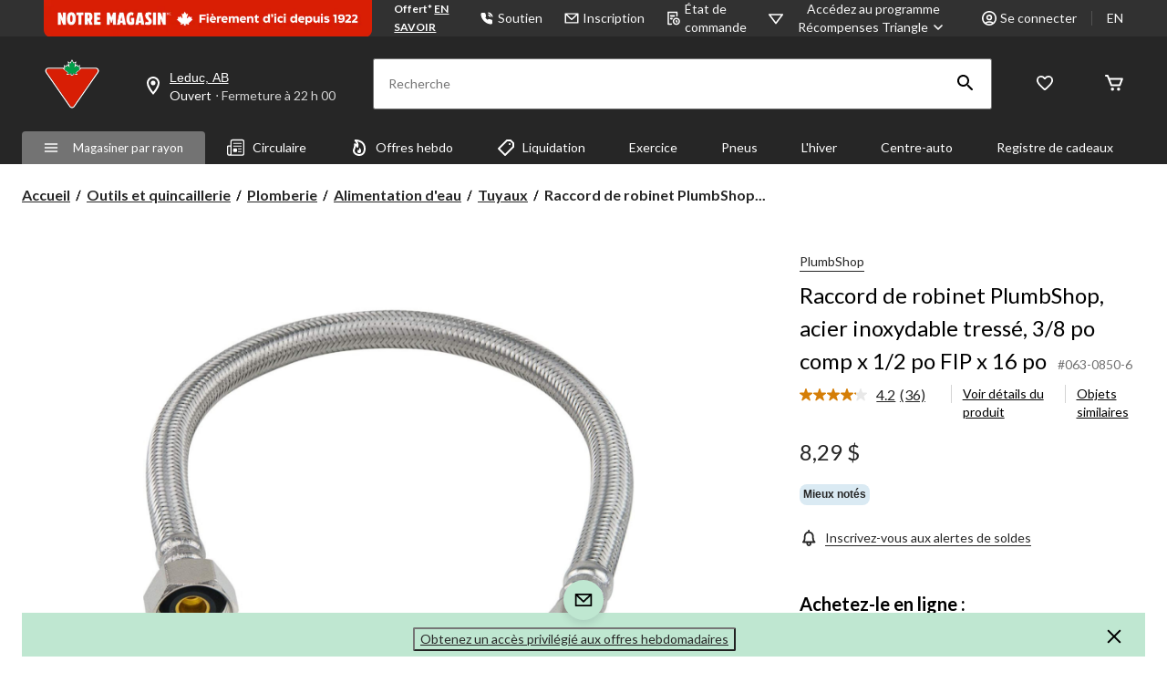

--- FILE ---
content_type: text/html;charset=UTF-8
request_url: https://imgs.signifyd.com/fp/tags?org_id=w2txo5aa&session_id=CTR_tLgsF5IwiWCN9q4bwaVOJe8KuQHDSJ&pageid=2
body_size: 413
content:

<html lang="en">
 <head>
  <meta http-equiv="Content-Type" content="text/html; charset=UTF-8">
  <title>empty</title>
 </head>
<body>
 
 <div style="background:url(https://imgs.signifyd.com/fp/clear.png?org_id=w2txo5aa&session_id=ctr_tlgsf5iwiwcn9q4bwavoje8kuqhdsj&nonce=90da66b34f2dd4f8&w=90da66b34f2dd4f8&ck=0&m=1)"></div>
 <img src="https://imgs.signifyd.com/fp/clear.png?org_id=w2txo5aa&session_id=ctr_tlgsf5iwiwcn9q4bwavoje8kuqhdsj&nonce=90da66b34f2dd4f8&ck=0&m=2" alt="empty" style="visibility:hidden"/>
 
 <script nonce="90da66b34f2dd4f8" src="https://imgs.signifyd.com/fp/check.js;CIS3SID=B2371B6F88773B34CC08BB527401C300?org_id=w2txo5aa&session_id=ctr_tlgsf5iwiwcn9q4bwavoje8kuqhdsj&nonce=90da66b34f2dd4f8"></script>
 </body>
</html>


--- FILE ---
content_type: text/html;charset=UTF-8
request_url: https://imgs.signifyd.com/fp/ls_fp.html;CIS3SID=B2371B6F88773B34CC08BB527401C300?org_id=w2txo5aa&session_id=ctr_tlgsf5iwiwcn9q4bwavoje8kuqhdsj&nonce=90da66b34f2dd4f8
body_size: 15452
content:
<!DOCTYPE html><html lang="en"><title>empty</title><body><script type="text/javascript">var td_4y=td_4y||{};td_4y.td_5u=function(td_y,td_d){try{var td_v=[""];var td_t=0;for(var td_I=0;td_I<td_d.length;++td_I){td_v.push(String.fromCharCode(td_y.charCodeAt(td_t)^td_d.charCodeAt(td_I)));td_t++;
if(td_t>=td_y.length){td_t=0;}}return td_v.join("");}catch(td_m){return null;}};td_4y.td_4F=function(td_Q){if(!String||!String.fromCharCode||!parseInt){return null;}try{this.td_c=td_Q;this.td_d="";this.td_f=function(td_a,td_d){if(0===this.td_d.length){var td_R=this.td_c.substr(0,32);
var td_H="";for(var td_z=32;td_z<td_Q.length;td_z+=2){td_H+=String.fromCharCode(parseInt(td_Q.substr(td_z,2),16));}this.td_d=td_4y.td_5u(td_R,td_H);}if(this.td_d.substr){return this.td_d.substr(td_a,td_d);
}};}catch(td_Z){}return null;};td_4y.td_6G=function(td_y){if(td_y===null||td_y.length===null||!String||!String.fromCharCode){return null;}var td_J=null;try{var td_O="";var td_p=[];var td_D=String.fromCharCode(48)+String.fromCharCode(48)+String.fromCharCode(48);
var td_c=0;for(var td_n=0;td_n<td_y.length;++td_n){if(65+td_c>=126){td_c=0;}var td_o=(td_D+td_y.charCodeAt(td_c++)).slice(-3);td_p.push(td_o);}var td_R=td_p.join("");td_c=0;for(var td_n=0;td_n<td_R.length;
++td_n){if(65+td_c>=126){td_c=0;}var td_U=String.fromCharCode(65+td_c++);if(td_U!==[][[]]+""){td_O+=td_U;}}td_J=td_4y.td_5u(td_O,td_R);}catch(td_q){return null;}return td_J;};td_4y.td_6a=function(td_z){if(td_z===null||td_z.length===null){return null;
}var td_H="";try{var td_c="";var td_R=0;for(var td_B=0;td_B<td_z.length;++td_B){if(65+td_R>=126){td_R=0;}var td_W=String.fromCharCode(65+td_R++);if(td_W!==[][[]]+""){td_c+=td_W;}}var td_v=td_4y.td_5u(td_c,td_z);
var td_P=td_v.match(/.{1,3}/g);for(var td_B=0;td_B<td_P.length;++td_B){td_H+=String.fromCharCode(parseInt(td_P[td_B],10));}}catch(td_j){return null;}return td_H;};td_4y.tdz_de6fc6f8a23042f89b39429656d06ebc=new td_4y.td_4F("\x64\x65\x36\x66\x63\x36\x66\x38\x61\x32\x33\x30\x34\x32\x66\x38\x39\x62\x33\x39\x34\x32\x39\x36\x35\x36\x64\x30\x36\x65\x62\x63\x31\x37\x31\x31\x34\x34\x30\x66\x30\x64\x35\x31\x30\x30\x34\x64\x30\x66\x35\x31\x34\x37\x35\x39\x35\x62\x35\x63\x33\x64\x35\x37\x35\x62\x30\x38\x35\x36\x35\x61\x34\x30\x31\x32\x37\x38\x34\x34\x34\x37\x35\x37\x31\x64\x36\x64\x34\x33\x30\x62\x30\x39\x30\x64\x30\x62\x31\x32\x35\x38\x30\x35\x30\x63\x35\x62\x31\x36\x35\x34\x30\x34\x34\x36\x35\x36\x35\x66\x35\x61\x35\x65\x30\x39\x35\x39\x35\x64");
function td_w(td_e,td_o,td_s){if(typeof td_s===[][[]]+""||td_s===null){td_s=0;}else{if(td_s<0){td_s=Math.max(0,td_e.length+td_s);}}for(var td_m=td_s,td_V=td_e.length;td_m<td_V;td_m++){if(td_e[td_m]===td_o){return td_m;
}}return -1;}function td_h(td_p,td_e,td_J){return td_p.indexOf(td_e,td_J);}function td_k(td_r){if(typeof td_r!==((typeof(td_4y.tdz_de6fc6f8a23042f89b39429656d06ebc)!=="undefined"&&typeof(td_4y.tdz_de6fc6f8a23042f89b39429656d06ebc.td_f)!=="undefined")?(td_4y.tdz_de6fc6f8a23042f89b39429656d06ebc.td_f(0,6)):null)||td_r===null||typeof td_r.replace===[][[]]+""||td_r.replace===null){return null;
}return td_r.replace(/^\s+|\s+$/g,"");}function td_L(td_B){if(typeof td_B!==((typeof(td_4y.tdz_de6fc6f8a23042f89b39429656d06ebc)!=="undefined"&&typeof(td_4y.tdz_de6fc6f8a23042f89b39429656d06ebc.td_f)!=="undefined")?(td_4y.tdz_de6fc6f8a23042f89b39429656d06ebc.td_f(0,6)):null)||td_B===null||typeof td_B.trim===[][[]]+""||td_B.trim===null){return null;
}return td_B.trim();}function td_5e(td_V){if(typeof td_V!==((typeof(td_4y.tdz_de6fc6f8a23042f89b39429656d06ebc)!=="undefined"&&typeof(td_4y.tdz_de6fc6f8a23042f89b39429656d06ebc.td_f)!=="undefined")?(td_4y.tdz_de6fc6f8a23042f89b39429656d06ebc.td_f(0,6)):null)||td_V===null||typeof td_V.trim===[][[]]+""||td_V.trim===null){return null;
}return td_V.trim();}function td_5s(td_U,td_P,td_N){return td_U.indexOf(td_P,td_N);}function td_A(){return Date.now();}function td_Y(){return new Date().getTime();}function td_b(){return performance.now();
}function td_I(){return window.performance.now();}function td_1r(td_x){return parseFloat(td_x);}function td_6H(td_P){return parseInt(td_P);}function td_2i(td_B){return isNaN(td_B);}function td_2v(td_V){return isFinite(td_V);
}function td_f(){if(typeof Number.parseFloat!==[][[]]+""&&typeof Number.parseInt!==[][[]]+""){td_1r=Number.parseFloat;td_6H=Number.parseInt;}else{if(typeof parseFloat!==[][[]]+""&&typeof parseInt!==[][[]]+""){td_1r=parseFloat;
td_6H=parseInt;}else{td_1r=null;td_6H=null;}}if(typeof Number.isNaN!==[][[]]+""){td_2i=Number.isNaN;}else{if(typeof isNaN!==[][[]]+""){td_2i=isNaN;}else{td_2i=null;}}if(typeof Number.isFinite!==[][[]]+""){td_2v=Number.isFinite;
}else{if(typeof isFinite!==[][[]]+""){td_2v=isFinite;}else{td_2v=null;}}}function td_i(){if(!Array.prototype.indexOf){td_5s=td_w;}else{td_5s=td_h;}if(typeof String.prototype.trim!==((typeof(td_4y.tdz_de6fc6f8a23042f89b39429656d06ebc)!=="undefined"&&typeof(td_4y.tdz_de6fc6f8a23042f89b39429656d06ebc.td_f)!=="undefined")?(td_4y.tdz_de6fc6f8a23042f89b39429656d06ebc.td_f(6,8)):null)){td_5e=td_k;
}else{td_5e=td_L;}if(typeof Date.now===[][[]]+""){td_A=td_Y;}var td_U=false;if(typeof performance===[][[]]+""||typeof performance.now===[][[]]+""){if(typeof window.performance!==[][[]]+""&&typeof window.performance.now!==[][[]]+""){td_b=td_I;
}else{td_b=td_A;td_U=true;}}if(!td_U){var td_x=td_b();var td_E=td_x.toFixed();if(td_x===td_E){td_b=td_A;}}if(typeof Array.isArray===[][[]]+""){Array.isArray=function(td_M){return Object.prototype.toString.call(td_M)===((typeof(td_4y.tdz_de6fc6f8a23042f89b39429656d06ebc)!=="undefined"&&typeof(td_4y.tdz_de6fc6f8a23042f89b39429656d06ebc.td_f)!=="undefined")?(td_4y.tdz_de6fc6f8a23042f89b39429656d06ebc.td_f(14,14)):null);
};}td_f();}function td_0A(td_C){if(typeof document.readyState!==[][[]]+""&&document.readyState!==null&&typeof document.readyState!==((typeof(td_4y.tdz_de6fc6f8a23042f89b39429656d06ebc)!=="undefined"&&typeof(td_4y.tdz_de6fc6f8a23042f89b39429656d06ebc.td_f)!=="undefined")?(td_4y.tdz_de6fc6f8a23042f89b39429656d06ebc.td_f(28,7)):null)&&document.readyState===((typeof(td_4y.tdz_de6fc6f8a23042f89b39429656d06ebc)!=="undefined"&&typeof(td_4y.tdz_de6fc6f8a23042f89b39429656d06ebc.td_f)!=="undefined")?(td_4y.tdz_de6fc6f8a23042f89b39429656d06ebc.td_f(35,8)):null)){td_C();
}else{if(typeof document.readyState===[][[]]+""){setTimeout(td_C,300);}else{var td_J=200;var td_B;if(typeof window!==[][[]]+""&&typeof window!==((typeof(td_4y.tdz_de6fc6f8a23042f89b39429656d06ebc)!=="undefined"&&typeof(td_4y.tdz_de6fc6f8a23042f89b39429656d06ebc.td_f)!=="undefined")?(td_4y.tdz_de6fc6f8a23042f89b39429656d06ebc.td_f(28,7)):null)&&window!==null){td_B=window;
}else{td_B=document.body;}if(td_B.addEventListener){td_B.addEventListener(Number(343388).toString(25),function(){setTimeout(td_C,td_J);},false);}else{if(td_B.attachEvent){td_B.attachEvent(((typeof(td_4y.tdz_de6fc6f8a23042f89b39429656d06ebc)!=="undefined"&&typeof(td_4y.tdz_de6fc6f8a23042f89b39429656d06ebc.td_f)!=="undefined")?(td_4y.tdz_de6fc6f8a23042f89b39429656d06ebc.td_f(43,6)):null),function(){setTimeout(td_C,td_J);
},false);}else{var td_p=td_B.onload;td_B.onload=new function(){var td_m=true;if(td_p!==null&&typeof td_p===((typeof(td_4y.tdz_de6fc6f8a23042f89b39429656d06ebc)!=="undefined"&&typeof(td_4y.tdz_de6fc6f8a23042f89b39429656d06ebc.td_f)!=="undefined")?(td_4y.tdz_de6fc6f8a23042f89b39429656d06ebc.td_f(6,8)):null)){td_m=td_p();
}setTimeout(td_C,td_J);td_B.onload=td_p;return td_m;};}}}}}function td_q(){if(typeof td_3N!==[][[]]+""){td_3N();}if(typeof td_4D!==[][[]]+""){td_4D();}if(typeof td_2D!==[][[]]+""){td_2D();}if(typeof td_3Y!==[][[]]+""){if(typeof td_3E!==[][[]]+""&&td_3E!==null){td_3Y(td_3E,false);
}if(typeof td_6z!==[][[]]+""&&td_6z!==null){td_3Y(td_6z,true);}}if(typeof tmx_link_scan!==[][[]]+""){tmx_link_scan();}if(typeof td_2G!==[][[]]+""){td_2G();}if(typeof td_6V!==[][[]]+""){td_6V.start();}if(typeof td_6w!==[][[]]+""){td_6w.start();
}if(typeof td_0n!==[][[]]+""){td_0n();}}function td_6X(){try{td_4y.td_1i();td_4y.td_2F(document);td_6D.td_0r();td_i();var td_P="1";if(typeof td_4y.td_5l!==[][[]]+""&&td_4y.td_5l!==null&&td_4y.td_5l===td_P){td_q();
}else{td_0A(td_q);}}catch(td_o){}}var td_6r={};td_6r.td_4w=function(td_P,td_o){td_o=(typeof td_o===[][[]]+"")?true:td_o;if(td_o){td_P=td_1K.td_2p(td_P);}var td_s=[1518500249,1859775393,2400959708,3395469782];td_P+=String.fromCharCode(128);
var td_A=td_P.length/4+2;var td_U=Math.ceil(td_A/16);var td_B=new Array(td_U);for(var td_r=0;td_r<td_U;td_r++){td_B[td_r]=new Array(16);for(var td_b=0;td_b<16;td_b++){td_B[td_r][td_b]=(td_P.charCodeAt(td_r*64+td_b*4)<<24)|(td_P.charCodeAt(td_r*64+td_b*4+1)<<16)|(td_P.charCodeAt(td_r*64+td_b*4+2)<<8)|(td_P.charCodeAt(td_r*64+td_b*4+3));
}}td_B[td_U-1][14]=((td_P.length-1)*8)/Math.pow(2,32);td_B[td_U-1][14]=Math.floor(td_B[td_U-1][14]);td_B[td_U-1][15]=((td_P.length-1)*8)&4294967295;var td_w=1732584193;var td_p=4023233417;var td_m=2562383102;
var td_q=271733878;var td_C=3285377520;var td_k=new Array(80);var td_D,td_e,td_h,td_x,td_Y;for(var td_r=0;td_r<td_U;td_r++){for(var td_f=0;td_f<16;td_f++){td_k[td_f]=td_B[td_r][td_f];}for(var td_f=16;td_f<80;
td_f++){td_k[td_f]=td_6r.td_0X(td_k[td_f-3]^td_k[td_f-8]^td_k[td_f-14]^td_k[td_f-16],1);}td_D=td_w;td_e=td_p;td_h=td_m;td_x=td_q;td_Y=td_C;for(var td_f=0;td_f<80;td_f++){var td_i=Math.floor(td_f/20);var td_L=(td_6r.td_0X(td_D,5)+td_6r.f(td_i,td_e,td_h,td_x)+td_Y+td_s[td_i]+td_k[td_f])&4294967295;
td_Y=td_x;td_x=td_h;td_h=td_6r.td_0X(td_e,30);td_e=td_D;td_D=td_L;}td_w=(td_w+td_D)&4294967295;td_p=(td_p+td_e)&4294967295;td_m=(td_m+td_h)&4294967295;td_q=(td_q+td_x)&4294967295;td_C=(td_C+td_Y)&4294967295;
}return td_6r.td_4a(td_w)+td_6r.td_4a(td_p)+td_6r.td_4a(td_m)+td_6r.td_4a(td_q)+td_6r.td_4a(td_C);};td_6r.f=function(td_q,td_E,td_t,td_f){switch(td_q){case 0:return(td_E&td_t)^(~td_E&td_f);case 1:return td_E^td_t^td_f;
case 2:return(td_E&td_t)^(td_E&td_f)^(td_t&td_f);case 3:return td_E^td_t^td_f;}};td_6r.td_0X=function(td_w,td_M){return(td_w<<td_M)|(td_w>>>(32-td_M));};td_6r.td_4a=function(td_f){var td_P="",td_N;for(var td_Q=7;
td_Q>=0;td_Q--){td_N=(td_f>>>(td_Q*4))&15;td_P+=td_N.toString(16);}return td_P;};var td_1K={};td_1K.td_2p=function(td_J){var td_Q=td_J.replace(/[\u0080-\u07ff]/g,function(td_w){var td_b=td_w.charCodeAt(0);
return String.fromCharCode(192|td_b>>6,128|td_b&63);});td_Q=td_Q.replace(/[\u0800-\uffff]/g,function(td_E){var td_P=td_E.charCodeAt(0);return String.fromCharCode(224|td_P>>12,128|td_P>>6&63,128|td_P&63);
});return td_Q;};function td_6m(td_M){return td_6r.td_4w(td_M,true);}td_4y.tdz_b9328d84f5a14d88873cb20138c690fe=new td_4y.td_4F("\x62\x39\x33\x32\x38\x64\x38\x34\x66\x35\x61\x31\x34\x64\x38\x38\x38\x37\x33\x63\x62\x32\x30\x31\x33\x38\x63\x36\x39\x30\x66\x65\x31\x36\x35\x64\x34\x31\x36\x64\x34\x62\x30\x37\x34\x61\x35\x64\x31\x36\x34\x31\x33\x32\x37\x32\x36\x36\x32\x64\x36\x38\x36\x63\x35\x31\x35\x33\x34\x37\x30\x36\x31\x61\x34\x36\x31\x66\x35\x62\x35\x32\x34\x65\x30\x32\x34\x35\x35\x61\x34\x32\x30\x66\x31\x35\x31\x36\x35\x35\x35\x63\x35\x33\x35\x63\x30\x31\x35\x63\x35\x37\x30\x39\x35\x38\x31\x31\x35\x64\x35\x31\x31\x30\x35\x64\x34\x62\x34\x61\x35\x34\x35\x61\x30\x65\x30\x35\x37\x62\x37\x64\x37\x36\x35\x32\x35\x34\x31\x37\x35\x33\x35\x34\x34\x30\x31\x32\x31\x63\x30\x61\x35\x30\x35\x37\x35\x36\x35\x64\x30\x61");
function td_4r(td_b){var td_Q="";var td_V=function(){var td_U=Math.floor(Math.random()*62);if(td_U<10){return td_U;}if(td_U<36){return String.fromCharCode(td_U+55);}return String.fromCharCode(td_U+61);
};while(td_Q.length<td_b){td_Q+=td_V();}return((typeof(td_4y.tdz_b9328d84f5a14d88873cb20138c690fe)!=="undefined"&&typeof(td_4y.tdz_b9328d84f5a14d88873cb20138c690fe.td_f)!=="undefined")?(td_4y.tdz_b9328d84f5a14d88873cb20138c690fe.td_f(0,4)):null)+td_Q;
}function td_3m(td_B){var td_b=td_4r(5);if(typeof(td_4R)!==[][[]]+""){td_4R(td_b,td_B);}return td_b;}function td_6Z(td_b,td_N,td_L){var td_Q=td_N.getElementsByTagName(Number(103873).toString(18)).item(0);
var td_w=td_N.createElement(((typeof(td_4y.tdz_b9328d84f5a14d88873cb20138c690fe)!=="undefined"&&typeof(td_4y.tdz_b9328d84f5a14d88873cb20138c690fe.td_f)!=="undefined")?(td_4y.tdz_b9328d84f5a14d88873cb20138c690fe.td_f(4,6)):null));
var td_I=td_3m(((typeof(td_4y.tdz_b9328d84f5a14d88873cb20138c690fe)!=="undefined"&&typeof(td_4y.tdz_b9328d84f5a14d88873cb20138c690fe.td_f)!=="undefined")?(td_4y.tdz_b9328d84f5a14d88873cb20138c690fe.td_f(10,6)):null));
td_w.setAttribute(((typeof(td_4y.tdz_b9328d84f5a14d88873cb20138c690fe)!=="undefined"&&typeof(td_4y.tdz_b9328d84f5a14d88873cb20138c690fe.td_f)!=="undefined")?(td_4y.tdz_b9328d84f5a14d88873cb20138c690fe.td_f(16,2)):null),td_I);
td_w.setAttribute(Number(1285914).toString(35),((typeof(td_4y.tdz_b9328d84f5a14d88873cb20138c690fe)!=="undefined"&&typeof(td_4y.tdz_b9328d84f5a14d88873cb20138c690fe.td_f)!=="undefined")?(td_4y.tdz_b9328d84f5a14d88873cb20138c690fe.td_f(18,15)):null));
td_4y.td_6F(td_w);if(typeof td_L!==[][[]]+""){var td_J=false;td_w.onload=td_w.onreadystatechange=function(){if(!td_J&&(!this.readyState||this.readyState===((typeof(td_4y.tdz_b9328d84f5a14d88873cb20138c690fe)!=="undefined"&&typeof(td_4y.tdz_b9328d84f5a14d88873cb20138c690fe.td_f)!=="undefined")?(td_4y.tdz_b9328d84f5a14d88873cb20138c690fe.td_f(33,6)):null)||this.readyState===((typeof(td_4y.tdz_b9328d84f5a14d88873cb20138c690fe)!=="undefined"&&typeof(td_4y.tdz_b9328d84f5a14d88873cb20138c690fe.td_f)!=="undefined")?(td_4y.tdz_b9328d84f5a14d88873cb20138c690fe.td_f(39,8)):null))){td_J=true;
td_L();}};td_w.onerror=function(td_i){td_J=true;td_L();};}td_w.setAttribute(((typeof(td_4y.tdz_b9328d84f5a14d88873cb20138c690fe)!=="undefined"&&typeof(td_4y.tdz_b9328d84f5a14d88873cb20138c690fe.td_f)!=="undefined")?(td_4y.tdz_b9328d84f5a14d88873cb20138c690fe.td_f(47,3)):null),td_b);
td_Q.appendChild(td_w);}function td_3Q(td_k,td_q,td_I,td_h){var td_C=td_h.createElement(((typeof(td_4y.tdz_b9328d84f5a14d88873cb20138c690fe)!=="undefined"&&typeof(td_4y.tdz_b9328d84f5a14d88873cb20138c690fe.td_f)!=="undefined")?(td_4y.tdz_b9328d84f5a14d88873cb20138c690fe.td_f(50,3)):null));
var td_E=td_3m(((typeof(td_4y.tdz_b9328d84f5a14d88873cb20138c690fe)!=="undefined"&&typeof(td_4y.tdz_b9328d84f5a14d88873cb20138c690fe.td_f)!=="undefined")?(td_4y.tdz_b9328d84f5a14d88873cb20138c690fe.td_f(53,3)):null));
td_C.setAttribute(((typeof(td_4y.tdz_b9328d84f5a14d88873cb20138c690fe)!=="undefined"&&typeof(td_4y.tdz_b9328d84f5a14d88873cb20138c690fe.td_f)!=="undefined")?(td_4y.tdz_b9328d84f5a14d88873cb20138c690fe.td_f(16,2)):null),td_E);
td_C.setAttribute(((typeof(td_4y.tdz_b9328d84f5a14d88873cb20138c690fe)!=="undefined"&&typeof(td_4y.tdz_b9328d84f5a14d88873cb20138c690fe.td_f)!=="undefined")?(td_4y.tdz_b9328d84f5a14d88873cb20138c690fe.td_f(56,3)):null),((typeof(td_4y.tdz_b9328d84f5a14d88873cb20138c690fe)!=="undefined"&&typeof(td_4y.tdz_b9328d84f5a14d88873cb20138c690fe.td_f)!=="undefined")?(td_4y.tdz_b9328d84f5a14d88873cb20138c690fe.td_f(59,5)):null));
td_C.style.visibility=((typeof(td_4y.tdz_b9328d84f5a14d88873cb20138c690fe)!=="undefined"&&typeof(td_4y.tdz_b9328d84f5a14d88873cb20138c690fe.td_f)!=="undefined")?(td_4y.tdz_b9328d84f5a14d88873cb20138c690fe.td_f(64,6)):null);
td_C.setAttribute(((typeof(td_4y.tdz_b9328d84f5a14d88873cb20138c690fe)!=="undefined"&&typeof(td_4y.tdz_b9328d84f5a14d88873cb20138c690fe.td_f)!=="undefined")?(td_4y.tdz_b9328d84f5a14d88873cb20138c690fe.td_f(47,3)):null),td_q);
if(typeof td_I!==[][[]]+""){td_C.onload=td_I;td_C.onabort=td_I;td_C.onerror=td_I;td_C.oninvalid=td_I;}td_k.appendChild(td_C);}function td_2t(td_w,td_A){var td_E=td_A.getElementsByTagName(Number(103873).toString(18))[0];
td_3Q(td_E,td_w,null,td_A);}td_4y.tdz_87809107d9e64e9280a2506077b9ff8c=new td_4y.td_4F("\x38\x37\x38\x30\x39\x31\x30\x37\x64\x39\x65\x36\x34\x65\x39\x32\x38\x30\x61\x32\x35\x30\x36\x30\x37\x37\x62\x39\x66\x66\x38\x63\x30\x38\x30\x36\x30\x61\x30\x33\x30\x64\x30\x34\x30\x36\x30\x30\x35\x63\x30\x30\x30\x34\x35\x34\x35\x37\x30\x31\x35\x63\x35\x34\x35\x64\x35\x65\x32\x38\x37\x34\x36\x37\x37\x31\x37\x62\x37\x35\x35\x65\x35\x31\x31\x30\x35\x38\x30\x62\x30\x33\x35\x64\x30\x65\x34\x38\x34\x33\x34\x31\x35\x31\x34\x62\x35\x38\x35\x31\x31\x61\x30\x30\x35\x30\x31\x36\x35\x37\x35\x36\x30\x39\x35\x63\x35\x36\x35\x39\x34\x32\x30\x38\x35\x33\x31\x38\x35\x38\x35\x66\x35\x34\x35\x33\x35\x32\x30\x63\x31\x34\x35\x37\x31\x35\x35\x39\x30\x64\x35\x63\x35\x35\x35\x37\x34\x38\x35\x61\x35\x65\x35\x63\x35\x38\x31\x36\x30\x33\x31\x37\x35\x31\x35\x36\x30\x34\x31\x31\x30\x32\x31\x34\x30\x30\x34\x64\x30\x32\x31\x39\x30\x30\x31\x66\x30\x62\x31\x37\x35\x31\x30\x65\x35\x36\x30\x37\x31\x32\x30\x32\x30\x66\x35\x64\x35\x31\x34\x63\x30\x62\x31\x39\x34\x31\x35\x66\x34\x34\x30\x64\x34\x64\x30\x63\x35\x39\x35\x61\x35\x66\x35\x38\x35\x30\x34\x62\x35\x66\x30\x64\x34\x37\x34\x31\x35\x35\x30\x64\x31\x30\x34\x33\x35\x38\x31\x32\x30\x33\x34\x62\x35\x34\x30\x38\x35\x33\x30\x33\x31\x37\x35\x34\x35\x35\x35\x66\x34\x35\x30\x61\x31\x61\x35\x36\x30\x39\x35\x35\x30\x64\x31\x34\x30\x37\x35\x36\x34\x30\x35\x63\x35\x35\x31\x33\x30\x38\x30\x35\x34\x30\x34\x65\x34\x33\x34\x35\x35\x34\x30\x63\x35\x36\x30\x38\x30\x35\x35\x64\x32\x65\x36\x62\x36\x66\x37\x35\x37\x63\x30\x62\x31\x66\x36\x38\x37\x61\x32\x38\x37\x31\x33\x31\x36\x32\x36\x34\x34\x62\x30\x61\x31\x63\x30\x38\x37\x64\x31\x32\x34\x61\x35\x38\x35\x63\x30\x34\x31\x65\x36\x66\x37\x61\x32\x65\x37\x31\x33\x32\x33\x32\x36\x38\x32\x65\x35\x31\x35\x34\x34\x61\x35\x66\x34\x61\x35\x65\x35\x36\x34\x33\x34\x61\x36\x31\x32\x38\x37\x61\x37\x63\x33\x31\x36\x64\x36\x32");
var td_4y=td_4y||{};if(typeof td_4y.td_0L===[][[]]+""){td_4y.td_0L=[];}td_4y.td_1i=function(){for(var td_Q=0;td_Q<td_4y.td_0L.length;++td_Q){td_4y.td_0L[td_Q]();}};td_4y.td_3V=function(td_o,td_D){try{var td_t=td_o.length+"&"+td_o;
var td_p="";var td_P=((typeof(td_4y.tdz_87809107d9e64e9280a2506077b9ff8c)!=="undefined"&&typeof(td_4y.tdz_87809107d9e64e9280a2506077b9ff8c.td_f)!=="undefined")?(td_4y.tdz_87809107d9e64e9280a2506077b9ff8c.td_f(0,16)):null);
for(var td_r=0,td_m=0;td_r<td_t.length;td_r++){var td_E=td_t.charCodeAt(td_r)^td_D.charCodeAt(td_m)&10;if(++td_m===td_D.length){td_m=0;}td_p+=td_P.charAt((td_E>>4)&15);td_p+=td_P.charAt(td_E&15);}return td_p;
}catch(td_M){return null;}};td_4y.td_3i=function(){try{var td_Q=window.top.document;var td_D=td_Q.forms.length;return td_Q;}catch(td_P){return document;}};td_4y.td_3B=function(td_N){try{var td_D;if(typeof td_N===[][[]]+""){td_D=window;
}else{if(td_N==="t"){td_D=window.top;}else{if(td_N==="p"){td_D=window.parent;}else{td_D=window;}}}var td_m=td_D.document.forms.length;return td_D;}catch(td_E){return window;}};td_4y.add_lang_attr_html_tag=function(td_s){try{if(td_s===null){return;
}var td_B=td_s.getElementsByTagName(Number(485781).toString(30));if(td_B[0].getAttribute(Number(296632).toString(24))===null||td_B[0].getAttribute(Number(296632).toString(24))===""){td_B[0].setAttribute(Number(296632).toString(24),((typeof(td_4y.tdz_87809107d9e64e9280a2506077b9ff8c)!=="undefined"&&typeof(td_4y.tdz_87809107d9e64e9280a2506077b9ff8c.td_f)!=="undefined")?(td_4y.tdz_87809107d9e64e9280a2506077b9ff8c.td_f(16,2)):null));
}else{}}catch(td_U){}};td_4y.load_iframe=function(td_x,td_t){var td_C=td_4r(5);if(typeof(td_4R)!==[][[]]+""){td_4R(td_C,((typeof(td_4y.tdz_87809107d9e64e9280a2506077b9ff8c)!=="undefined"&&typeof(td_4y.tdz_87809107d9e64e9280a2506077b9ff8c.td_f)!=="undefined")?(td_4y.tdz_87809107d9e64e9280a2506077b9ff8c.td_f(18,6)):null));
}var td_Q=td_t.createElement(((typeof(td_4y.tdz_87809107d9e64e9280a2506077b9ff8c)!=="undefined"&&typeof(td_4y.tdz_87809107d9e64e9280a2506077b9ff8c.td_f)!=="undefined")?(td_4y.tdz_87809107d9e64e9280a2506077b9ff8c.td_f(24,6)):null));
td_Q.id=td_C;td_Q.title=((typeof(td_4y.tdz_87809107d9e64e9280a2506077b9ff8c)!=="undefined"&&typeof(td_4y.tdz_87809107d9e64e9280a2506077b9ff8c.td_f)!=="undefined")?(td_4y.tdz_87809107d9e64e9280a2506077b9ff8c.td_f(30,5)):null);
td_Q.setAttribute(((typeof(td_4y.tdz_87809107d9e64e9280a2506077b9ff8c)!=="undefined"&&typeof(td_4y.tdz_87809107d9e64e9280a2506077b9ff8c.td_f)!=="undefined")?(td_4y.tdz_87809107d9e64e9280a2506077b9ff8c.td_f(35,13)):null),Number(890830).toString(31));
td_Q.setAttribute(((typeof(td_4y.tdz_87809107d9e64e9280a2506077b9ff8c)!=="undefined"&&typeof(td_4y.tdz_87809107d9e64e9280a2506077b9ff8c.td_f)!=="undefined")?(td_4y.tdz_87809107d9e64e9280a2506077b9ff8c.td_f(48,11)):null),Number(890830).toString(31));
td_Q.width="0";td_Q.height="0";if(typeof td_Q.tabIndex!==[][[]]+""){td_Q.tabIndex=((typeof(td_4y.tdz_87809107d9e64e9280a2506077b9ff8c)!=="undefined"&&typeof(td_4y.tdz_87809107d9e64e9280a2506077b9ff8c.td_f)!=="undefined")?(td_4y.tdz_87809107d9e64e9280a2506077b9ff8c.td_f(59,2)):null);
}if(typeof td_6v!==[][[]]+""&&td_6v!==null){td_Q.setAttribute(((typeof(td_4y.tdz_87809107d9e64e9280a2506077b9ff8c)!=="undefined"&&typeof(td_4y.tdz_87809107d9e64e9280a2506077b9ff8c.td_f)!=="undefined")?(td_4y.tdz_87809107d9e64e9280a2506077b9ff8c.td_f(61,7)):null),td_6v);
}td_Q.style=((typeof(td_4y.tdz_87809107d9e64e9280a2506077b9ff8c)!=="undefined"&&typeof(td_4y.tdz_87809107d9e64e9280a2506077b9ff8c.td_f)!=="undefined")?(td_4y.tdz_87809107d9e64e9280a2506077b9ff8c.td_f(68,83)):null);
td_Q.setAttribute(((typeof(td_4y.tdz_87809107d9e64e9280a2506077b9ff8c)!=="undefined"&&typeof(td_4y.tdz_87809107d9e64e9280a2506077b9ff8c.td_f)!=="undefined")?(td_4y.tdz_87809107d9e64e9280a2506077b9ff8c.td_f(151,3)):null),td_x);
td_t.body.appendChild(td_Q);};td_4y.csp_nonce=null;td_4y.td_2F=function(td_P){if(typeof td_P.currentScript!==[][[]]+""&&td_P.currentScript!==null){var td_r=td_P.currentScript.getAttribute(((typeof(td_4y.tdz_87809107d9e64e9280a2506077b9ff8c)!=="undefined"&&typeof(td_4y.tdz_87809107d9e64e9280a2506077b9ff8c.td_f)!=="undefined")?(td_4y.tdz_87809107d9e64e9280a2506077b9ff8c.td_f(154,5)):null));
if(typeof td_r!==[][[]]+""&&td_r!==null&&td_r!==""){td_4y.csp_nonce=td_r;}else{if(typeof td_P.currentScript.nonce!==[][[]]+""&&td_P.currentScript.nonce!==null&&td_P.currentScript.nonce!==""){td_4y.csp_nonce=td_P.currentScript.nonce;
}}}};td_4y.td_6F=function(td_J){if(td_4y.csp_nonce!==null){td_J.setAttribute(((typeof(td_4y.tdz_87809107d9e64e9280a2506077b9ff8c)!=="undefined"&&typeof(td_4y.tdz_87809107d9e64e9280a2506077b9ff8c.td_f)!=="undefined")?(td_4y.tdz_87809107d9e64e9280a2506077b9ff8c.td_f(154,5)):null),td_4y.csp_nonce);
if(td_J.getAttribute(((typeof(td_4y.tdz_87809107d9e64e9280a2506077b9ff8c)!=="undefined"&&typeof(td_4y.tdz_87809107d9e64e9280a2506077b9ff8c.td_f)!=="undefined")?(td_4y.tdz_87809107d9e64e9280a2506077b9ff8c.td_f(154,5)):null))!==td_4y.csp_nonce){td_J.nonce=td_4y.csp_nonce;
}}};td_4y.td_5f=function(){try{return new ActiveXObject(activeXMode);}catch(td_P){return null;}};td_4y.td_2O=function(){if(window.XMLHttpRequest){return new XMLHttpRequest();}if(window.ActiveXObject){var td_o=[((typeof(td_4y.tdz_87809107d9e64e9280a2506077b9ff8c)!=="undefined"&&typeof(td_4y.tdz_87809107d9e64e9280a2506077b9ff8c.td_f)!=="undefined")?(td_4y.tdz_87809107d9e64e9280a2506077b9ff8c.td_f(159,18)):null),((typeof(td_4y.tdz_87809107d9e64e9280a2506077b9ff8c)!=="undefined"&&typeof(td_4y.tdz_87809107d9e64e9280a2506077b9ff8c.td_f)!=="undefined")?(td_4y.tdz_87809107d9e64e9280a2506077b9ff8c.td_f(177,14)):null),((typeof(td_4y.tdz_87809107d9e64e9280a2506077b9ff8c)!=="undefined"&&typeof(td_4y.tdz_87809107d9e64e9280a2506077b9ff8c.td_f)!=="undefined")?(td_4y.tdz_87809107d9e64e9280a2506077b9ff8c.td_f(191,17)):null)];
for(var td_U=0;td_U<td_o.length;td_U++){var td_Q=td_4y.td_5f(td_o[td_U]);if(td_Q!==null){return td_Q;}}}return null;};td_4y.tdz_3cf48625d8d6472da7de46a0ac8f314f=new td_4y.td_4F("\x33\x63\x66\x34\x38\x36\x32\x35\x64\x38\x64\x36\x34\x37\x32\x64\x61\x37\x64\x65\x34\x36\x61\x30\x61\x63\x38\x66\x33\x31\x34\x66\x31\x33\x32\x63\x33\x36\x36\x36\x31\x37\x31\x36\x37\x64\x36\x35\x33\x36\x37\x37\x31\x34\x35\x33\x34\x36\x35\x36\x31\x32\x32\x62\x33\x31\x36\x33\x34\x62\x34\x35\x37\x62\x36\x36\x33\x35\x37\x66\x31\x31\x30\x36\x34\x61\x30\x37\x31\x33\x36\x35\x35\x62\x31\x33\x35\x30\x30\x62\x32\x39\x34\x34\x35\x64\x34\x34\x35\x33\x31\x35\x32\x39\x35\x31\x30\x61\x35\x66\x37\x31\x35\x33\x35\x35\x30\x31\x34\x65\x37\x32\x30\x30\x30\x32\x35\x31\x37\x33\x30\x35\x35\x37\x34\x65\x32\x36\x35\x63\x30\x31\x37\x36\x35\x35\x35\x33\x32\x37\x31\x63\x32\x36\x30\x32\x35\x33\x37\x39\x37\x33\x35\x36\x35\x32\x30\x64\x37\x37\x33\x37\x31\x39\x37\x31\x35\x33\x35\x35\x30\x64\x32\x65\x36\x34\x33\x64\x30\x34\x37\x36\x34\x34\x30\x65\x34\x37\x31\x32\x30\x36\x34\x61\x33\x66\x35\x32\x35\x66\x35\x30\x30\x33\x34\x62\x33\x30\x30\x37\x35\x39\x34\x62\x34\x33\x35\x63\x35\x32\x32\x36\x34\x61\x30\x62\x34\x31\x34\x37\x35\x32\x34\x30\x33\x31\x32\x32\x37\x35\x31\x36\x30\x61\x34\x33\x34\x35\x30\x34\x34\x32\x33\x34\x32\x30\x37\x35\x30\x39\x35\x31\x35\x38\x35\x38\x30\x33\x36\x33\x31\x36\x30\x30\x35\x32\x35\x31\x35\x38\x37\x31\x35\x64\x31\x36\x35\x37\x30\x39\x35\x33\x37\x62\x35\x61\x35\x63\x30\x64\x33\x36\x35\x32\x30\x36\x32\x61\x35\x39\x35\x38\x30\x38\x36\x37\x30\x34\x30\x31\x31\x37\x32\x30\x34\x62\x35\x38\x37\x62\x33\x35\x37\x35\x30\x61\x31\x34\x35\x31\x35\x65\x35\x39\x34\x61\x37\x36\x31\x36\x35\x31\x32\x62\x36\x35\x36\x63\x35\x65\x35\x33\x30\x62\x32\x63\x35\x65\x34\x62\x32\x38\x35\x64\x34\x33\x30\x38\x37\x32\x31\x33\x30\x63\x34\x66\x31\x35\x35\x36\x34\x33\x37\x35\x31\x36\x34\x33\x30\x66\x30\x33\x36\x37\x35\x39\x35\x30\x35\x33\x34\x37\x30\x64\x36\x65\x30\x31\x34\x34\x34\x37\x35\x65\x35\x64\x30\x61\x30\x38\x37\x34\x30\x35\x30\x37\x37\x66\x37\x32\x32\x34\x37\x62\x30\x65\x30\x64\x34\x39\x31\x33\x35\x36\x34\x33\x35\x62\x31\x34\x37\x30\x30\x32\x30\x62\x35\x64\x35\x36\x35\x39\x37\x63\x35\x30\x31\x30\x34\x62\x30\x37\x35\x37\x34\x34\x35\x32\x37\x66\x33\x37\x32\x38\x37\x32\x32\x31\x31\x64\x34\x34\x35\x61\x30\x65\x34\x32\x30\x34\x31\x31\x37\x31\x32\x33\x37\x65\x35\x65\x35\x36\x30\x66\x35\x66\x30\x36\x33\x32\x34\x36\x35\x31\x35\x32\x35\x37\x35\x62\x31\x30\x34\x61\x31\x32\x37\x31\x35\x31\x35\x34\x35\x39\x30\x62\x32\x63\x35\x38\x31\x65\x30\x63\x35\x38\x35\x61\x30\x30\x36\x37\x30\x38\x30\x64\x36\x66\x30\x66\x35\x64\x35\x35\x35\x62\x31\x31\x34\x30\x32\x65\x30\x37\x35\x37\x36\x66\x35\x66\x35\x63\x35\x31\x30\x62\x34\x66\x31\x37\x31\x36\x36\x34\x35\x66\x35\x64\x30\x61\x30\x34\x37\x36\x30\x61\x30\x31\x34\x36\x35\x39\x30\x38\x35\x34\x32\x65\x31\x33\x35\x64\x30\x38\x37\x31\x36\x32\x37\x30\x33\x35\x34\x36\x30\x64\x32\x39\x36\x37\x37\x34\x35\x66\x35\x63\x34\x30\x31\x63\x31\x38\x30\x35\x34\x34\x35\x39\x37\x62\x35\x62\x30\x61\x31\x34\x34\x66\x32\x36\x30\x39\x35\x35\x35\x35\x30\x61\x37\x32\x30\x34\x31\x31\x34\x61\x31\x66\x35\x61\x36\x31\x35\x63\x30\x39\x35\x64\x30\x36\x30\x66\x36\x34\x35\x30\x35\x39\x35\x63\x35\x30\x34\x62\x35\x31\x33\x34\x35\x39\x35\x30\x35\x65\x36\x32\x30\x35\x30\x35\x37\x62\x30\x64\x30\x62\x34\x31\x34\x65\x34\x31\x35\x31\x30\x30\x31\x31\x35\x62\x30\x65\x36\x34\x35\x38\x35\x61\x30\x32\x35\x63\x31\x34\x31\x35\x31\x34\x30\x39\x30\x36\x36\x35\x35\x63\x30\x61\x35\x63\x30\x62\x34\x31\x34\x37\x31\x37\x30\x61\x34\x61\x35\x30\x36\x30\x30\x64\x30\x62\x35\x30\x35\x39\x31\x36\x34\x33\x34\x31\x35\x62\x36\x66\x30\x66\x35\x64\x35\x35\x35\x62\x31\x31\x34\x30\x34\x33\x35\x31\x36\x33\x35\x31\x35\x38\x35\x36\x35\x61\x31\x33\x34\x62\x34\x34\x36\x30\x35\x64\x34\x34\x34\x36\x30\x35\x33\x36\x35\x65\x30\x61\x30\x31\x35\x62\x34\x31\x31\x32\x31\x30\x33\x32\x30\x36\x34\x61\x31\x30\x35\x36\x34\x33\x31\x34\x35\x34\x30\x33\x35\x33\x35\x35\x36\x33\x35\x31\x35\x38\x35\x36\x35\x61\x31\x33\x34\x62\x34\x34\x36\x65\x36\x34\x36\x30\x35\x62\x30\x61\x30\x35\x35\x38\x31\x33\x31\x36\x31\x34\x30\x34\x35\x31\x30\x30\x35\x31\x33\x34\x35\x31\x30\x38\x35\x37\x35\x65\x34\x33\x31\x35\x31\x33\x32\x65\x32\x33\x36\x33\x35\x31\x35\x38\x35\x36\x35\x61\x31\x33\x34\x62\x34\x34\x30\x66\x30\x63\x36\x30\x35\x62\x30\x61\x30\x35\x35\x38\x31\x33\x31\x36\x31\x34\x30\x66\x35\x34\x36\x37\x30\x38\x30\x64\x35\x63\x30\x39\x34\x34\x34\x32\x31\x34\x32\x38\x36\x37\x34\x33\x35\x32\x31\x61\x30\x38\x36\x31\x35\x62\x35\x62\x30\x30\x35\x37\x31\x33\x34\x35\x31\x34\x37\x34\x37\x37\x33\x33\x30\x38\x35\x39\x30\x30\x30\x61\x34\x33\x34\x35\x34\x31\x30\x33\x34\x66\x35\x32\x30\x39\x32\x62\x35\x32\x35\x32\x31\x34\x32\x39\x36\x30\x34\x33\x33\x65\x37\x39\x35\x39\x35\x35\x31\x32\x37\x61\x33\x37\x36\x66\x30\x64\x35\x38\x35\x30\x35\x38\x34\x35\x31\x37\x34\x31\x36\x37\x30\x63\x30\x61\x35\x61\x35\x33\x34\x31\x30\x36\x34\x66\x35\x33\x36\x66\x30\x66\x35\x64\x35\x35\x35\x62\x31\x31\x34\x30\x34\x33\x33\x36\x35\x63\x35\x37\x35\x38\x35\x37\x31\x35\x35\x33\x31\x36\x35\x34\x36\x31\x35\x64\x35\x39\x35\x36\x30\x62\x31\x36\x34\x34\x34\x34\x33\x35\x35\x63\x35\x39\x30\x66\x35\x35\x34\x31\x35\x62\x31\x36\x35\x36\x36\x34\x35\x38\x35\x61\x30\x32\x35\x63\x31\x34\x31\x35\x31\x34\x36\x38\x35\x65\x35\x64\x35\x62\x30\x31\x31\x38\x35\x63\x31\x38\x30\x35\x36\x30\x35\x62\x30\x61\x30\x35\x35\x38\x31\x33\x31\x36\x31\x34\x36\x36\x30\x39\x35\x66\x30\x66\x30\x36\x31\x38\x35\x37\x30\x33\x31\x66\x30\x34\x31\x33\x35\x64\x30\x38\x30\x38\x35\x62\x34\x66\x35\x38\x36\x35\x35\x63\x30\x61\x35\x63\x30\x62\x34\x31\x34\x37\x31\x37\x30\x33\x35\x35\x32\x63\x35\x36\x30\x37\x32\x63\x35\x61\x34\x32\x30\x34\x35\x63\x33\x37\x30\x61\x34\x62\x30\x66\x35\x63\x35\x66\x37\x62\x33\x35\x35\x61\x33\x33\x30\x37\x35\x30\x31\x38\x36\x65\x31\x32\x35\x63\x32\x62\x36\x62\x34\x34\x37\x39\x36\x34\x36\x35\x35\x62\x31\x37\x34\x31\x35\x39\x30\x62\x31\x31\x31\x34\x35\x37\x34\x31\x34\x36\x30\x30\x30\x66\x35\x31\x30\x32\x31\x33\x36\x34\x36\x36\x32\x61\x35\x63\x30\x31\x30\x63\x35\x31\x35\x62\x34\x32\x36\x39\x35\x61\x30\x36\x35\x32\x30\x31\x35\x35\x34\x30\x31\x37\x36\x31\x30\x35\x30\x37\x35\x36\x31\x36\x30\x63\x36\x36\x35\x33\x30\x63\x35\x66\x31\x35\x30\x36\x37\x36\x30\x39\x34\x37\x35\x38\x35\x32\x30\x66\x35\x30\x30\x32\x31\x32\x35\x64\x35\x37\x35\x38\x36\x66\x34\x36\x30\x35\x35\x65\x30\x35\x34\x34\x35\x64\x35\x35\x34\x30\x30\x35\x31\x37\x35\x32\x35\x65\x34\x61\x31\x62\x37\x34\x31\x33\x35\x31\x31\x37\x30\x36\x35\x64\x30\x32\x35\x34\x35\x34\x30\x65\x34\x39\x31\x63\x31\x33\x31\x33\x35\x32\x35\x65\x35\x66\x35\x63\x30\x66\x34\x62\x31\x37\x30\x64\x36\x36\x35\x63\x35\x38\x35\x63\x30\x31\x34\x65\x35\x65\x33\x34\x30\x34\x35\x30\x34\x35\x31\x35\x34\x32\x30\x38\x30\x64\x35\x66\x30\x66\x36\x33\x35\x30\x35\x30\x34\x36\x36\x62\x31\x33\x30\x61\x35\x35\x34\x63\x35\x30\x35\x64\x34\x37\x30\x39\x36\x65\x30\x31\x34\x34\x34\x37\x35\x65\x35\x64\x30\x61\x32\x30\x35\x39\x30\x30\x31\x37\x35\x62\x35\x66\x30\x35\x31\x30\x35\x30\x35\x62\x34\x38\x31\x65\x31\x33\x36\x32\x35\x31\x30\x31\x35\x63\x30\x36\x34\x36\x37\x32\x35\x34\x34\x33\x35\x37\x35\x62\x31\x30\x31\x38\x32\x64\x35\x35\x35\x62\x35\x39\x34\x31");
var td_4y=td_4y||{};var td_W=0;var td_K=1;var td_X=2;var td_H=3;var td_z=4;td_4y.td_5r=td_W;var td_6D={td_0r:function(){if(typeof navigator!==[][[]]+""){this.td_v(navigator.userAgent,navigator.vendor,navigator.platform,navigator.appVersion,window.opera);
}},td_v:function(td_F,td_w,td_B,td_r,td_f){this.td_c=[{string:td_F,subString:((typeof(td_4y.tdz_3cf48625d8d6472da7de46a0ac8f314f)!=="undefined"&&typeof(td_4y.tdz_3cf48625d8d6472da7de46a0ac8f314f.td_f)!=="undefined")?(td_4y.tdz_3cf48625d8d6472da7de46a0ac8f314f.td_f(0,5)):null),versionSearch:((typeof(td_4y.tdz_3cf48625d8d6472da7de46a0ac8f314f)!=="undefined"&&typeof(td_4y.tdz_3cf48625d8d6472da7de46a0ac8f314f.td_f)!=="undefined")?(td_4y.tdz_3cf48625d8d6472da7de46a0ac8f314f.td_f(5,4)):null),identity:((typeof(td_4y.tdz_3cf48625d8d6472da7de46a0ac8f314f)!=="undefined"&&typeof(td_4y.tdz_3cf48625d8d6472da7de46a0ac8f314f.td_f)!=="undefined")?(td_4y.tdz_3cf48625d8d6472da7de46a0ac8f314f.td_f(9,5)):null)},{string:td_F,subString:((typeof(td_4y.tdz_3cf48625d8d6472da7de46a0ac8f314f)!=="undefined"&&typeof(td_4y.tdz_3cf48625d8d6472da7de46a0ac8f314f.td_f)!=="undefined")?(td_4y.tdz_3cf48625d8d6472da7de46a0ac8f314f.td_f(14,5)):null),versionSearch:((typeof(td_4y.tdz_3cf48625d8d6472da7de46a0ac8f314f)!=="undefined"&&typeof(td_4y.tdz_3cf48625d8d6472da7de46a0ac8f314f.td_f)!=="undefined")?(td_4y.tdz_3cf48625d8d6472da7de46a0ac8f314f.td_f(19,4)):null),identity:((typeof(td_4y.tdz_3cf48625d8d6472da7de46a0ac8f314f)!=="undefined"&&typeof(td_4y.tdz_3cf48625d8d6472da7de46a0ac8f314f.td_f)!=="undefined")?(td_4y.tdz_3cf48625d8d6472da7de46a0ac8f314f.td_f(23,11)):null)},{string:td_F,subString:((typeof(td_4y.tdz_3cf48625d8d6472da7de46a0ac8f314f)!=="undefined"&&typeof(td_4y.tdz_3cf48625d8d6472da7de46a0ac8f314f.td_f)!=="undefined")?(td_4y.tdz_3cf48625d8d6472da7de46a0ac8f314f.td_f(34,10)):null),versionSearch:((typeof(td_4y.tdz_3cf48625d8d6472da7de46a0ac8f314f)!=="undefined"&&typeof(td_4y.tdz_3cf48625d8d6472da7de46a0ac8f314f.td_f)!=="undefined")?(td_4y.tdz_3cf48625d8d6472da7de46a0ac8f314f.td_f(34,10)):null),identity:((typeof(td_4y.tdz_3cf48625d8d6472da7de46a0ac8f314f)!=="undefined"&&typeof(td_4y.tdz_3cf48625d8d6472da7de46a0ac8f314f.td_f)!=="undefined")?(td_4y.tdz_3cf48625d8d6472da7de46a0ac8f314f.td_f(34,10)):null)},{string:td_F,subString:((typeof(td_4y.tdz_3cf48625d8d6472da7de46a0ac8f314f)!=="undefined"&&typeof(td_4y.tdz_3cf48625d8d6472da7de46a0ac8f314f.td_f)!=="undefined")?(td_4y.tdz_3cf48625d8d6472da7de46a0ac8f314f.td_f(44,5)):null),versionSearch:((typeof(td_4y.tdz_3cf48625d8d6472da7de46a0ac8f314f)!=="undefined"&&typeof(td_4y.tdz_3cf48625d8d6472da7de46a0ac8f314f.td_f)!=="undefined")?(td_4y.tdz_3cf48625d8d6472da7de46a0ac8f314f.td_f(49,4)):null),identity:((typeof(td_4y.tdz_3cf48625d8d6472da7de46a0ac8f314f)!=="undefined"&&typeof(td_4y.tdz_3cf48625d8d6472da7de46a0ac8f314f.td_f)!=="undefined")?(td_4y.tdz_3cf48625d8d6472da7de46a0ac8f314f.td_f(49,4)):null)},{string:td_F,subString:((typeof(td_4y.tdz_3cf48625d8d6472da7de46a0ac8f314f)!=="undefined"&&typeof(td_4y.tdz_3cf48625d8d6472da7de46a0ac8f314f.td_f)!=="undefined")?(td_4y.tdz_3cf48625d8d6472da7de46a0ac8f314f.td_f(53,4)):null),versionSearch:((typeof(td_4y.tdz_3cf48625d8d6472da7de46a0ac8f314f)!=="undefined"&&typeof(td_4y.tdz_3cf48625d8d6472da7de46a0ac8f314f.td_f)!=="undefined")?(td_4y.tdz_3cf48625d8d6472da7de46a0ac8f314f.td_f(57,3)):null),identity:((typeof(td_4y.tdz_3cf48625d8d6472da7de46a0ac8f314f)!=="undefined"&&typeof(td_4y.tdz_3cf48625d8d6472da7de46a0ac8f314f.td_f)!=="undefined")?(td_4y.tdz_3cf48625d8d6472da7de46a0ac8f314f.td_f(49,4)):null)},{string:td_F,subString:((typeof(td_4y.tdz_3cf48625d8d6472da7de46a0ac8f314f)!=="undefined"&&typeof(td_4y.tdz_3cf48625d8d6472da7de46a0ac8f314f.td_f)!=="undefined")?(td_4y.tdz_3cf48625d8d6472da7de46a0ac8f314f.td_f(60,5)):null),versionSearch:((typeof(td_4y.tdz_3cf48625d8d6472da7de46a0ac8f314f)!=="undefined"&&typeof(td_4y.tdz_3cf48625d8d6472da7de46a0ac8f314f.td_f)!=="undefined")?(td_4y.tdz_3cf48625d8d6472da7de46a0ac8f314f.td_f(65,4)):null),identity:((typeof(td_4y.tdz_3cf48625d8d6472da7de46a0ac8f314f)!=="undefined"&&typeof(td_4y.tdz_3cf48625d8d6472da7de46a0ac8f314f.td_f)!=="undefined")?(td_4y.tdz_3cf48625d8d6472da7de46a0ac8f314f.td_f(49,4)):null)},{string:td_F,subString:((typeof(td_4y.tdz_3cf48625d8d6472da7de46a0ac8f314f)!=="undefined"&&typeof(td_4y.tdz_3cf48625d8d6472da7de46a0ac8f314f.td_f)!=="undefined")?(td_4y.tdz_3cf48625d8d6472da7de46a0ac8f314f.td_f(69,7)):null),versionSearch:((typeof(td_4y.tdz_3cf48625d8d6472da7de46a0ac8f314f)!=="undefined"&&typeof(td_4y.tdz_3cf48625d8d6472da7de46a0ac8f314f.td_f)!=="undefined")?(td_4y.tdz_3cf48625d8d6472da7de46a0ac8f314f.td_f(76,6)):null),identity:((typeof(td_4y.tdz_3cf48625d8d6472da7de46a0ac8f314f)!=="undefined"&&typeof(td_4y.tdz_3cf48625d8d6472da7de46a0ac8f314f.td_f)!=="undefined")?(td_4y.tdz_3cf48625d8d6472da7de46a0ac8f314f.td_f(49,4)):null)},{string:td_F,subString:((typeof(td_4y.tdz_3cf48625d8d6472da7de46a0ac8f314f)!=="undefined"&&typeof(td_4y.tdz_3cf48625d8d6472da7de46a0ac8f314f.td_f)!=="undefined")?(td_4y.tdz_3cf48625d8d6472da7de46a0ac8f314f.td_f(82,9)):null),versionSearch:((typeof(td_4y.tdz_3cf48625d8d6472da7de46a0ac8f314f)!=="undefined"&&typeof(td_4y.tdz_3cf48625d8d6472da7de46a0ac8f314f.td_f)!=="undefined")?(td_4y.tdz_3cf48625d8d6472da7de46a0ac8f314f.td_f(82,9)):null),identity:((typeof(td_4y.tdz_3cf48625d8d6472da7de46a0ac8f314f)!=="undefined"&&typeof(td_4y.tdz_3cf48625d8d6472da7de46a0ac8f314f.td_f)!=="undefined")?(td_4y.tdz_3cf48625d8d6472da7de46a0ac8f314f.td_f(91,6)):null)},{string:td_F,subString:((typeof(td_4y.tdz_3cf48625d8d6472da7de46a0ac8f314f)!=="undefined"&&typeof(td_4y.tdz_3cf48625d8d6472da7de46a0ac8f314f.td_f)!=="undefined")?(td_4y.tdz_3cf48625d8d6472da7de46a0ac8f314f.td_f(97,14)):null),identity:((typeof(td_4y.tdz_3cf48625d8d6472da7de46a0ac8f314f)!=="undefined"&&typeof(td_4y.tdz_3cf48625d8d6472da7de46a0ac8f314f.td_f)!=="undefined")?(td_4y.tdz_3cf48625d8d6472da7de46a0ac8f314f.td_f(97,14)):null)},{string:td_F,subString:((typeof(td_4y.tdz_3cf48625d8d6472da7de46a0ac8f314f)!=="undefined"&&typeof(td_4y.tdz_3cf48625d8d6472da7de46a0ac8f314f.td_f)!=="undefined")?(td_4y.tdz_3cf48625d8d6472da7de46a0ac8f314f.td_f(111,9)):null),identity:((typeof(td_4y.tdz_3cf48625d8d6472da7de46a0ac8f314f)!=="undefined"&&typeof(td_4y.tdz_3cf48625d8d6472da7de46a0ac8f314f.td_f)!=="undefined")?(td_4y.tdz_3cf48625d8d6472da7de46a0ac8f314f.td_f(111,9)):null)},{string:td_F,subString:((typeof(td_4y.tdz_3cf48625d8d6472da7de46a0ac8f314f)!=="undefined"&&typeof(td_4y.tdz_3cf48625d8d6472da7de46a0ac8f314f.td_f)!=="undefined")?(td_4y.tdz_3cf48625d8d6472da7de46a0ac8f314f.td_f(120,8)):null),identity:((typeof(td_4y.tdz_3cf48625d8d6472da7de46a0ac8f314f)!=="undefined"&&typeof(td_4y.tdz_3cf48625d8d6472da7de46a0ac8f314f.td_f)!=="undefined")?(td_4y.tdz_3cf48625d8d6472da7de46a0ac8f314f.td_f(111,9)):null)},{string:td_F,subString:((typeof(td_4y.tdz_3cf48625d8d6472da7de46a0ac8f314f)!=="undefined"&&typeof(td_4y.tdz_3cf48625d8d6472da7de46a0ac8f314f.td_f)!=="undefined")?(td_4y.tdz_3cf48625d8d6472da7de46a0ac8f314f.td_f(128,6)):null),identity:((typeof(td_4y.tdz_3cf48625d8d6472da7de46a0ac8f314f)!=="undefined"&&typeof(td_4y.tdz_3cf48625d8d6472da7de46a0ac8f314f.td_f)!=="undefined")?(td_4y.tdz_3cf48625d8d6472da7de46a0ac8f314f.td_f(128,6)):null)},{string:td_F,subString:((typeof(td_4y.tdz_3cf48625d8d6472da7de46a0ac8f314f)!=="undefined"&&typeof(td_4y.tdz_3cf48625d8d6472da7de46a0ac8f314f.td_f)!=="undefined")?(td_4y.tdz_3cf48625d8d6472da7de46a0ac8f314f.td_f(134,6)):null),identity:((typeof(td_4y.tdz_3cf48625d8d6472da7de46a0ac8f314f)!=="undefined"&&typeof(td_4y.tdz_3cf48625d8d6472da7de46a0ac8f314f.td_f)!=="undefined")?(td_4y.tdz_3cf48625d8d6472da7de46a0ac8f314f.td_f(134,6)):null)},{string:td_F,subString:((typeof(td_4y.tdz_3cf48625d8d6472da7de46a0ac8f314f)!=="undefined"&&typeof(td_4y.tdz_3cf48625d8d6472da7de46a0ac8f314f.td_f)!=="undefined")?(td_4y.tdz_3cf48625d8d6472da7de46a0ac8f314f.td_f(140,7)):null),versionSearch:((typeof(td_4y.tdz_3cf48625d8d6472da7de46a0ac8f314f)!=="undefined"&&typeof(td_4y.tdz_3cf48625d8d6472da7de46a0ac8f314f.td_f)!=="undefined")?(td_4y.tdz_3cf48625d8d6472da7de46a0ac8f314f.td_f(147,8)):null),identity:((typeof(td_4y.tdz_3cf48625d8d6472da7de46a0ac8f314f)!=="undefined"&&typeof(td_4y.tdz_3cf48625d8d6472da7de46a0ac8f314f.td_f)!=="undefined")?(td_4y.tdz_3cf48625d8d6472da7de46a0ac8f314f.td_f(140,7)):null)},{string:td_F,subString:((typeof(td_4y.tdz_3cf48625d8d6472da7de46a0ac8f314f)!=="undefined"&&typeof(td_4y.tdz_3cf48625d8d6472da7de46a0ac8f314f.td_f)!=="undefined")?(td_4y.tdz_3cf48625d8d6472da7de46a0ac8f314f.td_f(155,5)):null),identity:((typeof(td_4y.tdz_3cf48625d8d6472da7de46a0ac8f314f)!=="undefined"&&typeof(td_4y.tdz_3cf48625d8d6472da7de46a0ac8f314f.td_f)!=="undefined")?(td_4y.tdz_3cf48625d8d6472da7de46a0ac8f314f.td_f(160,7)):null),versionSearch:((typeof(td_4y.tdz_3cf48625d8d6472da7de46a0ac8f314f)!=="undefined"&&typeof(td_4y.tdz_3cf48625d8d6472da7de46a0ac8f314f.td_f)!=="undefined")?(td_4y.tdz_3cf48625d8d6472da7de46a0ac8f314f.td_f(155,5)):null)},{string:td_F,subString:((typeof(td_4y.tdz_3cf48625d8d6472da7de46a0ac8f314f)!=="undefined"&&typeof(td_4y.tdz_3cf48625d8d6472da7de46a0ac8f314f.td_f)!=="undefined")?(td_4y.tdz_3cf48625d8d6472da7de46a0ac8f314f.td_f(167,5)):null),identity:((typeof(td_4y.tdz_3cf48625d8d6472da7de46a0ac8f314f)!=="undefined"&&typeof(td_4y.tdz_3cf48625d8d6472da7de46a0ac8f314f.td_f)!=="undefined")?(td_4y.tdz_3cf48625d8d6472da7de46a0ac8f314f.td_f(134,6)):null),versionSearch:((typeof(td_4y.tdz_3cf48625d8d6472da7de46a0ac8f314f)!=="undefined"&&typeof(td_4y.tdz_3cf48625d8d6472da7de46a0ac8f314f.td_f)!=="undefined")?(td_4y.tdz_3cf48625d8d6472da7de46a0ac8f314f.td_f(167,5)):null)},{string:td_F,subString:((typeof(td_4y.tdz_3cf48625d8d6472da7de46a0ac8f314f)!=="undefined"&&typeof(td_4y.tdz_3cf48625d8d6472da7de46a0ac8f314f.td_f)!=="undefined")?(td_4y.tdz_3cf48625d8d6472da7de46a0ac8f314f.td_f(172,18)):null),identity:((typeof(td_4y.tdz_3cf48625d8d6472da7de46a0ac8f314f)!=="undefined"&&typeof(td_4y.tdz_3cf48625d8d6472da7de46a0ac8f314f.td_f)!=="undefined")?(td_4y.tdz_3cf48625d8d6472da7de46a0ac8f314f.td_f(172,18)):null),versionSearch:((typeof(td_4y.tdz_3cf48625d8d6472da7de46a0ac8f314f)!=="undefined"&&typeof(td_4y.tdz_3cf48625d8d6472da7de46a0ac8f314f.td_f)!=="undefined")?(td_4y.tdz_3cf48625d8d6472da7de46a0ac8f314f.td_f(172,18)):null)},{string:td_w,subString:((typeof(td_4y.tdz_3cf48625d8d6472da7de46a0ac8f314f)!=="undefined"&&typeof(td_4y.tdz_3cf48625d8d6472da7de46a0ac8f314f.td_f)!=="undefined")?(td_4y.tdz_3cf48625d8d6472da7de46a0ac8f314f.td_f(190,5)):null),identity:((typeof(td_4y.tdz_3cf48625d8d6472da7de46a0ac8f314f)!=="undefined"&&typeof(td_4y.tdz_3cf48625d8d6472da7de46a0ac8f314f.td_f)!=="undefined")?(td_4y.tdz_3cf48625d8d6472da7de46a0ac8f314f.td_f(195,6)):null),versionSearch:((typeof(td_4y.tdz_3cf48625d8d6472da7de46a0ac8f314f)!=="undefined"&&typeof(td_4y.tdz_3cf48625d8d6472da7de46a0ac8f314f.td_f)!=="undefined")?(td_4y.tdz_3cf48625d8d6472da7de46a0ac8f314f.td_f(201,7)):null)},{prop:td_f,identity:((typeof(td_4y.tdz_3cf48625d8d6472da7de46a0ac8f314f)!=="undefined"&&typeof(td_4y.tdz_3cf48625d8d6472da7de46a0ac8f314f.td_f)!=="undefined")?(td_4y.tdz_3cf48625d8d6472da7de46a0ac8f314f.td_f(9,5)):null),versionSearch:((typeof(td_4y.tdz_3cf48625d8d6472da7de46a0ac8f314f)!=="undefined"&&typeof(td_4y.tdz_3cf48625d8d6472da7de46a0ac8f314f.td_f)!=="undefined")?(td_4y.tdz_3cf48625d8d6472da7de46a0ac8f314f.td_f(201,7)):null)},{string:td_w,subString:((typeof(td_4y.tdz_3cf48625d8d6472da7de46a0ac8f314f)!=="undefined"&&typeof(td_4y.tdz_3cf48625d8d6472da7de46a0ac8f314f.td_f)!=="undefined")?(td_4y.tdz_3cf48625d8d6472da7de46a0ac8f314f.td_f(208,4)):null),identity:((typeof(td_4y.tdz_3cf48625d8d6472da7de46a0ac8f314f)!=="undefined"&&typeof(td_4y.tdz_3cf48625d8d6472da7de46a0ac8f314f.td_f)!=="undefined")?(td_4y.tdz_3cf48625d8d6472da7de46a0ac8f314f.td_f(208,4)):null)},{string:td_w,subString:((typeof(td_4y.tdz_3cf48625d8d6472da7de46a0ac8f314f)!=="undefined"&&typeof(td_4y.tdz_3cf48625d8d6472da7de46a0ac8f314f.td_f)!=="undefined")?(td_4y.tdz_3cf48625d8d6472da7de46a0ac8f314f.td_f(212,3)):null),identity:((typeof(td_4y.tdz_3cf48625d8d6472da7de46a0ac8f314f)!=="undefined"&&typeof(td_4y.tdz_3cf48625d8d6472da7de46a0ac8f314f.td_f)!=="undefined")?(td_4y.tdz_3cf48625d8d6472da7de46a0ac8f314f.td_f(215,9)):null)},{string:td_F,subString:((typeof(td_4y.tdz_3cf48625d8d6472da7de46a0ac8f314f)!=="undefined"&&typeof(td_4y.tdz_3cf48625d8d6472da7de46a0ac8f314f.td_f)!=="undefined")?(td_4y.tdz_3cf48625d8d6472da7de46a0ac8f314f.td_f(160,7)):null),identity:((typeof(td_4y.tdz_3cf48625d8d6472da7de46a0ac8f314f)!=="undefined"&&typeof(td_4y.tdz_3cf48625d8d6472da7de46a0ac8f314f.td_f)!=="undefined")?(td_4y.tdz_3cf48625d8d6472da7de46a0ac8f314f.td_f(160,7)):null)},{string:td_w,subString:((typeof(td_4y.tdz_3cf48625d8d6472da7de46a0ac8f314f)!=="undefined"&&typeof(td_4y.tdz_3cf48625d8d6472da7de46a0ac8f314f.td_f)!=="undefined")?(td_4y.tdz_3cf48625d8d6472da7de46a0ac8f314f.td_f(224,6)):null),identity:((typeof(td_4y.tdz_3cf48625d8d6472da7de46a0ac8f314f)!=="undefined"&&typeof(td_4y.tdz_3cf48625d8d6472da7de46a0ac8f314f.td_f)!=="undefined")?(td_4y.tdz_3cf48625d8d6472da7de46a0ac8f314f.td_f(224,6)):null)},{string:td_F,subString:((typeof(td_4y.tdz_3cf48625d8d6472da7de46a0ac8f314f)!=="undefined"&&typeof(td_4y.tdz_3cf48625d8d6472da7de46a0ac8f314f.td_f)!=="undefined")?(td_4y.tdz_3cf48625d8d6472da7de46a0ac8f314f.td_f(230,8)):null),identity:((typeof(td_4y.tdz_3cf48625d8d6472da7de46a0ac8f314f)!=="undefined"&&typeof(td_4y.tdz_3cf48625d8d6472da7de46a0ac8f314f.td_f)!=="undefined")?(td_4y.tdz_3cf48625d8d6472da7de46a0ac8f314f.td_f(230,8)):null)},{string:td_F,subString:((typeof(td_4y.tdz_3cf48625d8d6472da7de46a0ac8f314f)!=="undefined"&&typeof(td_4y.tdz_3cf48625d8d6472da7de46a0ac8f314f.td_f)!=="undefined")?(td_4y.tdz_3cf48625d8d6472da7de46a0ac8f314f.td_f(238,4)):null),identity:((typeof(td_4y.tdz_3cf48625d8d6472da7de46a0ac8f314f)!=="undefined"&&typeof(td_4y.tdz_3cf48625d8d6472da7de46a0ac8f314f.td_f)!=="undefined")?(td_4y.tdz_3cf48625d8d6472da7de46a0ac8f314f.td_f(242,8)):null),versionSearch:((typeof(td_4y.tdz_3cf48625d8d6472da7de46a0ac8f314f)!=="undefined"&&typeof(td_4y.tdz_3cf48625d8d6472da7de46a0ac8f314f.td_f)!=="undefined")?(td_4y.tdz_3cf48625d8d6472da7de46a0ac8f314f.td_f(238,4)):null)},{string:td_F,subString:((typeof(td_4y.tdz_3cf48625d8d6472da7de46a0ac8f314f)!=="undefined"&&typeof(td_4y.tdz_3cf48625d8d6472da7de46a0ac8f314f.td_f)!=="undefined")?(td_4y.tdz_3cf48625d8d6472da7de46a0ac8f314f.td_f(250,8)):null),identity:((typeof(td_4y.tdz_3cf48625d8d6472da7de46a0ac8f314f)!=="undefined"&&typeof(td_4y.tdz_3cf48625d8d6472da7de46a0ac8f314f.td_f)!=="undefined")?(td_4y.tdz_3cf48625d8d6472da7de46a0ac8f314f.td_f(250,8)):null),versionSearch:((typeof(td_4y.tdz_3cf48625d8d6472da7de46a0ac8f314f)!=="undefined"&&typeof(td_4y.tdz_3cf48625d8d6472da7de46a0ac8f314f.td_f)!=="undefined")?(td_4y.tdz_3cf48625d8d6472da7de46a0ac8f314f.td_f(250,8)):null)},{string:td_F,subString:((typeof(td_4y.tdz_3cf48625d8d6472da7de46a0ac8f314f)!=="undefined"&&typeof(td_4y.tdz_3cf48625d8d6472da7de46a0ac8f314f.td_f)!=="undefined")?(td_4y.tdz_3cf48625d8d6472da7de46a0ac8f314f.td_f(258,7)):null),identity:((typeof(td_4y.tdz_3cf48625d8d6472da7de46a0ac8f314f)!=="undefined"&&typeof(td_4y.tdz_3cf48625d8d6472da7de46a0ac8f314f.td_f)!=="undefined")?(td_4y.tdz_3cf48625d8d6472da7de46a0ac8f314f.td_f(242,8)):null),versionSearch:((typeof(td_4y.tdz_3cf48625d8d6472da7de46a0ac8f314f)!=="undefined"&&typeof(td_4y.tdz_3cf48625d8d6472da7de46a0ac8f314f.td_f)!=="undefined")?(td_4y.tdz_3cf48625d8d6472da7de46a0ac8f314f.td_f(265,2)):null)},{string:td_F,subString:((typeof(td_4y.tdz_3cf48625d8d6472da7de46a0ac8f314f)!=="undefined"&&typeof(td_4y.tdz_3cf48625d8d6472da7de46a0ac8f314f.td_f)!=="undefined")?(td_4y.tdz_3cf48625d8d6472da7de46a0ac8f314f.td_f(267,5)):null),identity:((typeof(td_4y.tdz_3cf48625d8d6472da7de46a0ac8f314f)!=="undefined"&&typeof(td_4y.tdz_3cf48625d8d6472da7de46a0ac8f314f.td_f)!=="undefined")?(td_4y.tdz_3cf48625d8d6472da7de46a0ac8f314f.td_f(272,7)):null),versionSearch:((typeof(td_4y.tdz_3cf48625d8d6472da7de46a0ac8f314f)!=="undefined"&&typeof(td_4y.tdz_3cf48625d8d6472da7de46a0ac8f314f.td_f)!=="undefined")?(td_4y.tdz_3cf48625d8d6472da7de46a0ac8f314f.td_f(265,2)):null)},{string:td_F,subString:((typeof(td_4y.tdz_3cf48625d8d6472da7de46a0ac8f314f)!=="undefined"&&typeof(td_4y.tdz_3cf48625d8d6472da7de46a0ac8f314f.td_f)!=="undefined")?(td_4y.tdz_3cf48625d8d6472da7de46a0ac8f314f.td_f(272,7)):null),identity:((typeof(td_4y.tdz_3cf48625d8d6472da7de46a0ac8f314f)!=="undefined"&&typeof(td_4y.tdz_3cf48625d8d6472da7de46a0ac8f314f.td_f)!=="undefined")?(td_4y.tdz_3cf48625d8d6472da7de46a0ac8f314f.td_f(230,8)):null),versionSearch:((typeof(td_4y.tdz_3cf48625d8d6472da7de46a0ac8f314f)!=="undefined"&&typeof(td_4y.tdz_3cf48625d8d6472da7de46a0ac8f314f.td_f)!=="undefined")?(td_4y.tdz_3cf48625d8d6472da7de46a0ac8f314f.td_f(272,7)):null)}];
this.td_S=[{string:td_B,subString:((typeof(td_4y.tdz_3cf48625d8d6472da7de46a0ac8f314f)!=="undefined"&&typeof(td_4y.tdz_3cf48625d8d6472da7de46a0ac8f314f.td_f)!=="undefined")?(td_4y.tdz_3cf48625d8d6472da7de46a0ac8f314f.td_f(279,3)):null),identity:((typeof(td_4y.tdz_3cf48625d8d6472da7de46a0ac8f314f)!=="undefined"&&typeof(td_4y.tdz_3cf48625d8d6472da7de46a0ac8f314f.td_f)!=="undefined")?(td_4y.tdz_3cf48625d8d6472da7de46a0ac8f314f.td_f(282,7)):null)},{string:td_B,subString:((typeof(td_4y.tdz_3cf48625d8d6472da7de46a0ac8f314f)!=="undefined"&&typeof(td_4y.tdz_3cf48625d8d6472da7de46a0ac8f314f.td_f)!=="undefined")?(td_4y.tdz_3cf48625d8d6472da7de46a0ac8f314f.td_f(289,3)):null),identity:((typeof(td_4y.tdz_3cf48625d8d6472da7de46a0ac8f314f)!=="undefined"&&typeof(td_4y.tdz_3cf48625d8d6472da7de46a0ac8f314f.td_f)!=="undefined")?(td_4y.tdz_3cf48625d8d6472da7de46a0ac8f314f.td_f(289,3)):null)},{string:td_F,subString:((typeof(td_4y.tdz_3cf48625d8d6472da7de46a0ac8f314f)!=="undefined"&&typeof(td_4y.tdz_3cf48625d8d6472da7de46a0ac8f314f.td_f)!=="undefined")?(td_4y.tdz_3cf48625d8d6472da7de46a0ac8f314f.td_f(292,13)):null),identity:((typeof(td_4y.tdz_3cf48625d8d6472da7de46a0ac8f314f)!=="undefined"&&typeof(td_4y.tdz_3cf48625d8d6472da7de46a0ac8f314f.td_f)!=="undefined")?(td_4y.tdz_3cf48625d8d6472da7de46a0ac8f314f.td_f(292,13)):null)},{string:td_F,subString:((typeof(td_4y.tdz_3cf48625d8d6472da7de46a0ac8f314f)!=="undefined"&&typeof(td_4y.tdz_3cf48625d8d6472da7de46a0ac8f314f.td_f)!=="undefined")?(td_4y.tdz_3cf48625d8d6472da7de46a0ac8f314f.td_f(305,7)):null),identity:((typeof(td_4y.tdz_3cf48625d8d6472da7de46a0ac8f314f)!=="undefined"&&typeof(td_4y.tdz_3cf48625d8d6472da7de46a0ac8f314f.td_f)!=="undefined")?(td_4y.tdz_3cf48625d8d6472da7de46a0ac8f314f.td_f(305,7)):null)},{string:td_F,subString:((typeof(td_4y.tdz_3cf48625d8d6472da7de46a0ac8f314f)!=="undefined"&&typeof(td_4y.tdz_3cf48625d8d6472da7de46a0ac8f314f.td_f)!=="undefined")?(td_4y.tdz_3cf48625d8d6472da7de46a0ac8f314f.td_f(312,7)):null),identity:((typeof(td_4y.tdz_3cf48625d8d6472da7de46a0ac8f314f)!=="undefined"&&typeof(td_4y.tdz_3cf48625d8d6472da7de46a0ac8f314f.td_f)!=="undefined")?(td_4y.tdz_3cf48625d8d6472da7de46a0ac8f314f.td_f(312,7)):null)},{string:td_F,subString:((typeof(td_4y.tdz_3cf48625d8d6472da7de46a0ac8f314f)!=="undefined"&&typeof(td_4y.tdz_3cf48625d8d6472da7de46a0ac8f314f.td_f)!=="undefined")?(td_4y.tdz_3cf48625d8d6472da7de46a0ac8f314f.td_f(319,5)):null),identity:((typeof(td_4y.tdz_3cf48625d8d6472da7de46a0ac8f314f)!=="undefined"&&typeof(td_4y.tdz_3cf48625d8d6472da7de46a0ac8f314f.td_f)!=="undefined")?(td_4y.tdz_3cf48625d8d6472da7de46a0ac8f314f.td_f(319,5)):null)},{string:td_B,subString:((typeof(td_4y.tdz_3cf48625d8d6472da7de46a0ac8f314f)!=="undefined"&&typeof(td_4y.tdz_3cf48625d8d6472da7de46a0ac8f314f.td_f)!=="undefined")?(td_4y.tdz_3cf48625d8d6472da7de46a0ac8f314f.td_f(324,9)):null),identity:((typeof(td_4y.tdz_3cf48625d8d6472da7de46a0ac8f314f)!=="undefined"&&typeof(td_4y.tdz_3cf48625d8d6472da7de46a0ac8f314f.td_f)!=="undefined")?(td_4y.tdz_3cf48625d8d6472da7de46a0ac8f314f.td_f(305,7)):null)},{string:td_B,subString:((typeof(td_4y.tdz_3cf48625d8d6472da7de46a0ac8f314f)!=="undefined"&&typeof(td_4y.tdz_3cf48625d8d6472da7de46a0ac8f314f.td_f)!=="undefined")?(td_4y.tdz_3cf48625d8d6472da7de46a0ac8f314f.td_f(333,5)):null),identity:((typeof(td_4y.tdz_3cf48625d8d6472da7de46a0ac8f314f)!=="undefined"&&typeof(td_4y.tdz_3cf48625d8d6472da7de46a0ac8f314f.td_f)!=="undefined")?(td_4y.tdz_3cf48625d8d6472da7de46a0ac8f314f.td_f(333,5)):null)},{string:td_B,subString:((typeof(td_4y.tdz_3cf48625d8d6472da7de46a0ac8f314f)!=="undefined"&&typeof(td_4y.tdz_3cf48625d8d6472da7de46a0ac8f314f.td_f)!=="undefined")?(td_4y.tdz_3cf48625d8d6472da7de46a0ac8f314f.td_f(338,10)):null),identity:((typeof(td_4y.tdz_3cf48625d8d6472da7de46a0ac8f314f)!=="undefined"&&typeof(td_4y.tdz_3cf48625d8d6472da7de46a0ac8f314f.td_f)!=="undefined")?(td_4y.tdz_3cf48625d8d6472da7de46a0ac8f314f.td_f(338,10)):null)},{string:td_B,subString:((typeof(td_4y.tdz_3cf48625d8d6472da7de46a0ac8f314f)!=="undefined"&&typeof(td_4y.tdz_3cf48625d8d6472da7de46a0ac8f314f.td_f)!=="undefined")?(td_4y.tdz_3cf48625d8d6472da7de46a0ac8f314f.td_f(348,6)):null),identity:((typeof(td_4y.tdz_3cf48625d8d6472da7de46a0ac8f314f)!=="undefined"&&typeof(td_4y.tdz_3cf48625d8d6472da7de46a0ac8f314f.td_f)!=="undefined")?(td_4y.tdz_3cf48625d8d6472da7de46a0ac8f314f.td_f(354,11)):null)},{string:td_B,subString:((typeof(td_4y.tdz_3cf48625d8d6472da7de46a0ac8f314f)!=="undefined"&&typeof(td_4y.tdz_3cf48625d8d6472da7de46a0ac8f314f.td_f)!=="undefined")?(td_4y.tdz_3cf48625d8d6472da7de46a0ac8f314f.td_f(365,4)):null),identity:((typeof(td_4y.tdz_3cf48625d8d6472da7de46a0ac8f314f)!=="undefined"&&typeof(td_4y.tdz_3cf48625d8d6472da7de46a0ac8f314f.td_f)!=="undefined")?(td_4y.tdz_3cf48625d8d6472da7de46a0ac8f314f.td_f(365,4)):null)}];
this.td_n=[{string:td_B,subString:((typeof(td_4y.tdz_3cf48625d8d6472da7de46a0ac8f314f)!=="undefined"&&typeof(td_4y.tdz_3cf48625d8d6472da7de46a0ac8f314f.td_f)!=="undefined")?(td_4y.tdz_3cf48625d8d6472da7de46a0ac8f314f.td_f(279,3)):null),identity:((typeof(td_4y.tdz_3cf48625d8d6472da7de46a0ac8f314f)!=="undefined"&&typeof(td_4y.tdz_3cf48625d8d6472da7de46a0ac8f314f.td_f)!=="undefined")?(td_4y.tdz_3cf48625d8d6472da7de46a0ac8f314f.td_f(282,7)):null)},{string:td_B,subString:((typeof(td_4y.tdz_3cf48625d8d6472da7de46a0ac8f314f)!=="undefined"&&typeof(td_4y.tdz_3cf48625d8d6472da7de46a0ac8f314f.td_f)!=="undefined")?(td_4y.tdz_3cf48625d8d6472da7de46a0ac8f314f.td_f(289,3)):null),identity:((typeof(td_4y.tdz_3cf48625d8d6472da7de46a0ac8f314f)!=="undefined"&&typeof(td_4y.tdz_3cf48625d8d6472da7de46a0ac8f314f.td_f)!=="undefined")?(td_4y.tdz_3cf48625d8d6472da7de46a0ac8f314f.td_f(289,3)):null)},{string:td_B,subString:((typeof(td_4y.tdz_3cf48625d8d6472da7de46a0ac8f314f)!=="undefined"&&typeof(td_4y.tdz_3cf48625d8d6472da7de46a0ac8f314f.td_f)!=="undefined")?(td_4y.tdz_3cf48625d8d6472da7de46a0ac8f314f.td_f(324,9)):null),identity:((typeof(td_4y.tdz_3cf48625d8d6472da7de46a0ac8f314f)!=="undefined"&&typeof(td_4y.tdz_3cf48625d8d6472da7de46a0ac8f314f.td_f)!=="undefined")?(td_4y.tdz_3cf48625d8d6472da7de46a0ac8f314f.td_f(305,7)):null)},{string:td_B,subString:((typeof(td_4y.tdz_3cf48625d8d6472da7de46a0ac8f314f)!=="undefined"&&typeof(td_4y.tdz_3cf48625d8d6472da7de46a0ac8f314f.td_f)!=="undefined")?(td_4y.tdz_3cf48625d8d6472da7de46a0ac8f314f.td_f(369,11)):null),identity:((typeof(td_4y.tdz_3cf48625d8d6472da7de46a0ac8f314f)!=="undefined"&&typeof(td_4y.tdz_3cf48625d8d6472da7de46a0ac8f314f.td_f)!=="undefined")?(td_4y.tdz_3cf48625d8d6472da7de46a0ac8f314f.td_f(305,7)):null)},{string:td_B,subString:((typeof(td_4y.tdz_3cf48625d8d6472da7de46a0ac8f314f)!=="undefined"&&typeof(td_4y.tdz_3cf48625d8d6472da7de46a0ac8f314f.td_f)!=="undefined")?(td_4y.tdz_3cf48625d8d6472da7de46a0ac8f314f.td_f(333,5)):null),identity:((typeof(td_4y.tdz_3cf48625d8d6472da7de46a0ac8f314f)!=="undefined"&&typeof(td_4y.tdz_3cf48625d8d6472da7de46a0ac8f314f.td_f)!=="undefined")?(td_4y.tdz_3cf48625d8d6472da7de46a0ac8f314f.td_f(333,5)):null)},{string:td_B,subString:((typeof(td_4y.tdz_3cf48625d8d6472da7de46a0ac8f314f)!=="undefined"&&typeof(td_4y.tdz_3cf48625d8d6472da7de46a0ac8f314f.td_f)!=="undefined")?(td_4y.tdz_3cf48625d8d6472da7de46a0ac8f314f.td_f(338,10)):null),identity:((typeof(td_4y.tdz_3cf48625d8d6472da7de46a0ac8f314f)!=="undefined"&&typeof(td_4y.tdz_3cf48625d8d6472da7de46a0ac8f314f.td_f)!=="undefined")?(td_4y.tdz_3cf48625d8d6472da7de46a0ac8f314f.td_f(338,10)):null)},{string:td_B,subString:((typeof(td_4y.tdz_3cf48625d8d6472da7de46a0ac8f314f)!=="undefined"&&typeof(td_4y.tdz_3cf48625d8d6472da7de46a0ac8f314f.td_f)!=="undefined")?(td_4y.tdz_3cf48625d8d6472da7de46a0ac8f314f.td_f(348,6)):null),identity:((typeof(td_4y.tdz_3cf48625d8d6472da7de46a0ac8f314f)!=="undefined"&&typeof(td_4y.tdz_3cf48625d8d6472da7de46a0ac8f314f.td_f)!=="undefined")?(td_4y.tdz_3cf48625d8d6472da7de46a0ac8f314f.td_f(348,6)):null)},{string:td_B,subString:((typeof(td_4y.tdz_3cf48625d8d6472da7de46a0ac8f314f)!=="undefined"&&typeof(td_4y.tdz_3cf48625d8d6472da7de46a0ac8f314f.td_f)!=="undefined")?(td_4y.tdz_3cf48625d8d6472da7de46a0ac8f314f.td_f(365,4)):null),identity:((typeof(td_4y.tdz_3cf48625d8d6472da7de46a0ac8f314f)!=="undefined"&&typeof(td_4y.tdz_3cf48625d8d6472da7de46a0ac8f314f.td_f)!=="undefined")?(td_4y.tdz_3cf48625d8d6472da7de46a0ac8f314f.td_f(365,4)):null)}];
this.td_O=[{identity:((typeof(td_4y.tdz_3cf48625d8d6472da7de46a0ac8f314f)!=="undefined"&&typeof(td_4y.tdz_3cf48625d8d6472da7de46a0ac8f314f.td_f)!=="undefined")?(td_4y.tdz_3cf48625d8d6472da7de46a0ac8f314f.td_f(282,7)):null),versionMap:[{s:((typeof(td_4y.tdz_3cf48625d8d6472da7de46a0ac8f314f)!=="undefined"&&typeof(td_4y.tdz_3cf48625d8d6472da7de46a0ac8f314f.td_f)!=="undefined")?(td_4y.tdz_3cf48625d8d6472da7de46a0ac8f314f.td_f(380,10)):null),r:/(Windows 10.0|Windows NT 10.0)/},{s:((typeof(td_4y.tdz_3cf48625d8d6472da7de46a0ac8f314f)!=="undefined"&&typeof(td_4y.tdz_3cf48625d8d6472da7de46a0ac8f314f.td_f)!=="undefined")?(td_4y.tdz_3cf48625d8d6472da7de46a0ac8f314f.td_f(390,11)):null),r:/(Windows 8.1|Windows NT 6.3)/},{s:((typeof(td_4y.tdz_3cf48625d8d6472da7de46a0ac8f314f)!=="undefined"&&typeof(td_4y.tdz_3cf48625d8d6472da7de46a0ac8f314f.td_f)!=="undefined")?(td_4y.tdz_3cf48625d8d6472da7de46a0ac8f314f.td_f(401,9)):null),r:/(Windows 8|Windows NT 6.2)/},{s:((typeof(td_4y.tdz_3cf48625d8d6472da7de46a0ac8f314f)!=="undefined"&&typeof(td_4y.tdz_3cf48625d8d6472da7de46a0ac8f314f.td_f)!=="undefined")?(td_4y.tdz_3cf48625d8d6472da7de46a0ac8f314f.td_f(410,9)):null),r:/(Windows 7|Windows NT 6.1)/},{s:((typeof(td_4y.tdz_3cf48625d8d6472da7de46a0ac8f314f)!=="undefined"&&typeof(td_4y.tdz_3cf48625d8d6472da7de46a0ac8f314f.td_f)!=="undefined")?(td_4y.tdz_3cf48625d8d6472da7de46a0ac8f314f.td_f(419,13)):null),r:/Windows NT 6.0/},{s:((typeof(td_4y.tdz_3cf48625d8d6472da7de46a0ac8f314f)!=="undefined"&&typeof(td_4y.tdz_3cf48625d8d6472da7de46a0ac8f314f.td_f)!=="undefined")?(td_4y.tdz_3cf48625d8d6472da7de46a0ac8f314f.td_f(432,19)):null),r:/Windows NT 5.2/},{s:((typeof(td_4y.tdz_3cf48625d8d6472da7de46a0ac8f314f)!=="undefined"&&typeof(td_4y.tdz_3cf48625d8d6472da7de46a0ac8f314f.td_f)!=="undefined")?(td_4y.tdz_3cf48625d8d6472da7de46a0ac8f314f.td_f(451,10)):null),r:/(Windows NT 5.1|Windows XP)/},{s:((typeof(td_4y.tdz_3cf48625d8d6472da7de46a0ac8f314f)!=="undefined"&&typeof(td_4y.tdz_3cf48625d8d6472da7de46a0ac8f314f.td_f)!=="undefined")?(td_4y.tdz_3cf48625d8d6472da7de46a0ac8f314f.td_f(461,12)):null),r:/(Windows NT 5.0|Windows 2000)/},{s:((typeof(td_4y.tdz_3cf48625d8d6472da7de46a0ac8f314f)!=="undefined"&&typeof(td_4y.tdz_3cf48625d8d6472da7de46a0ac8f314f.td_f)!=="undefined")?(td_4y.tdz_3cf48625d8d6472da7de46a0ac8f314f.td_f(473,10)):null),r:/(Win 9x 4.90|Windows ME)/},{s:((typeof(td_4y.tdz_3cf48625d8d6472da7de46a0ac8f314f)!=="undefined"&&typeof(td_4y.tdz_3cf48625d8d6472da7de46a0ac8f314f.td_f)!=="undefined")?(td_4y.tdz_3cf48625d8d6472da7de46a0ac8f314f.td_f(483,10)):null),r:/(Windows 98|Win98)/},{s:((typeof(td_4y.tdz_3cf48625d8d6472da7de46a0ac8f314f)!=="undefined"&&typeof(td_4y.tdz_3cf48625d8d6472da7de46a0ac8f314f.td_f)!=="undefined")?(td_4y.tdz_3cf48625d8d6472da7de46a0ac8f314f.td_f(493,10)):null),r:/(Windows 95|Win95|Windows_95)/},{s:((typeof(td_4y.tdz_3cf48625d8d6472da7de46a0ac8f314f)!=="undefined"&&typeof(td_4y.tdz_3cf48625d8d6472da7de46a0ac8f314f.td_f)!=="undefined")?(td_4y.tdz_3cf48625d8d6472da7de46a0ac8f314f.td_f(503,14)):null),r:/(Windows NT 4.0|WinNT4.0|WinNT|Windows NT)/},{s:((typeof(td_4y.tdz_3cf48625d8d6472da7de46a0ac8f314f)!=="undefined"&&typeof(td_4y.tdz_3cf48625d8d6472da7de46a0ac8f314f.td_f)!=="undefined")?(td_4y.tdz_3cf48625d8d6472da7de46a0ac8f314f.td_f(517,10)):null),r:/Windows CE/},{s:((typeof(td_4y.tdz_3cf48625d8d6472da7de46a0ac8f314f)!=="undefined"&&typeof(td_4y.tdz_3cf48625d8d6472da7de46a0ac8f314f.td_f)!=="undefined")?(td_4y.tdz_3cf48625d8d6472da7de46a0ac8f314f.td_f(527,12)):null),r:/Win16/}]},{identity:((typeof(td_4y.tdz_3cf48625d8d6472da7de46a0ac8f314f)!=="undefined"&&typeof(td_4y.tdz_3cf48625d8d6472da7de46a0ac8f314f.td_f)!=="undefined")?(td_4y.tdz_3cf48625d8d6472da7de46a0ac8f314f.td_f(289,3)):null),versionMap:[{s:((typeof(td_4y.tdz_3cf48625d8d6472da7de46a0ac8f314f)!=="undefined"&&typeof(td_4y.tdz_3cf48625d8d6472da7de46a0ac8f314f.td_f)!=="undefined")?(td_4y.tdz_3cf48625d8d6472da7de46a0ac8f314f.td_f(539,8)):null),r:/Mac OS X/},{s:((typeof(td_4y.tdz_3cf48625d8d6472da7de46a0ac8f314f)!=="undefined"&&typeof(td_4y.tdz_3cf48625d8d6472da7de46a0ac8f314f.td_f)!=="undefined")?(td_4y.tdz_3cf48625d8d6472da7de46a0ac8f314f.td_f(547,6)):null),r:/(MacPPC|MacIntel|Mac_PowerPC|Macintosh)/}]},{identity:((typeof(td_4y.tdz_3cf48625d8d6472da7de46a0ac8f314f)!=="undefined"&&typeof(td_4y.tdz_3cf48625d8d6472da7de46a0ac8f314f.td_f)!=="undefined")?(td_4y.tdz_3cf48625d8d6472da7de46a0ac8f314f.td_f(292,13)):null),versionMap:[{s:((typeof(td_4y.tdz_3cf48625d8d6472da7de46a0ac8f314f)!=="undefined"&&typeof(td_4y.tdz_3cf48625d8d6472da7de46a0ac8f314f.td_f)!=="undefined")?(td_4y.tdz_3cf48625d8d6472da7de46a0ac8f314f.td_f(553,17)):null),r:/Windows Phone 6.0/},{s:((typeof(td_4y.tdz_3cf48625d8d6472da7de46a0ac8f314f)!=="undefined"&&typeof(td_4y.tdz_3cf48625d8d6472da7de46a0ac8f314f.td_f)!=="undefined")?(td_4y.tdz_3cf48625d8d6472da7de46a0ac8f314f.td_f(570,17)):null),r:/Windows Phone 7.0/},{s:((typeof(td_4y.tdz_3cf48625d8d6472da7de46a0ac8f314f)!=="undefined"&&typeof(td_4y.tdz_3cf48625d8d6472da7de46a0ac8f314f.td_f)!=="undefined")?(td_4y.tdz_3cf48625d8d6472da7de46a0ac8f314f.td_f(587,17)):null),r:/Windows Phone 8.0/},{s:((typeof(td_4y.tdz_3cf48625d8d6472da7de46a0ac8f314f)!=="undefined"&&typeof(td_4y.tdz_3cf48625d8d6472da7de46a0ac8f314f.td_f)!=="undefined")?(td_4y.tdz_3cf48625d8d6472da7de46a0ac8f314f.td_f(604,17)):null),r:/Windows Phone 8.1/},{s:((typeof(td_4y.tdz_3cf48625d8d6472da7de46a0ac8f314f)!=="undefined"&&typeof(td_4y.tdz_3cf48625d8d6472da7de46a0ac8f314f.td_f)!=="undefined")?(td_4y.tdz_3cf48625d8d6472da7de46a0ac8f314f.td_f(621,18)):null),r:/Windows Phone 10.0/}]}];
this.td_2J=(typeof window.orientation!==[][[]]+"");this.td_3X=this.td_g(this.td_n)||((typeof(td_4y.tdz_3cf48625d8d6472da7de46a0ac8f314f)!=="undefined"&&typeof(td_4y.tdz_3cf48625d8d6472da7de46a0ac8f314f.td_f)!=="undefined")?(td_4y.tdz_3cf48625d8d6472da7de46a0ac8f314f.td_f(639,7)):null);
this.td_5C=this.td_j(this.td_2J,this.td_3X)||((typeof(td_4y.tdz_3cf48625d8d6472da7de46a0ac8f314f)!=="undefined"&&typeof(td_4y.tdz_3cf48625d8d6472da7de46a0ac8f314f.td_f)!=="undefined")?(td_4y.tdz_3cf48625d8d6472da7de46a0ac8f314f.td_f(639,7)):null);
this.td_1B=this.td_g(this.td_c)||((typeof(td_4y.tdz_3cf48625d8d6472da7de46a0ac8f314f)!=="undefined"&&typeof(td_4y.tdz_3cf48625d8d6472da7de46a0ac8f314f.td_f)!=="undefined")?(td_4y.tdz_3cf48625d8d6472da7de46a0ac8f314f.td_f(639,7)):null);
this.td_5y=this.td_a(this.td_1B,td_F)||this.td_a(this.td_1B,td_r)||((typeof(td_4y.tdz_3cf48625d8d6472da7de46a0ac8f314f)!=="undefined"&&typeof(td_4y.tdz_3cf48625d8d6472da7de46a0ac8f314f.td_f)!=="undefined")?(td_4y.tdz_3cf48625d8d6472da7de46a0ac8f314f.td_f(639,7)):null);
this.td_4g=this.td_g(this.td_S)||((typeof(td_4y.tdz_3cf48625d8d6472da7de46a0ac8f314f)!=="undefined"&&typeof(td_4y.tdz_3cf48625d8d6472da7de46a0ac8f314f.td_f)!=="undefined")?(td_4y.tdz_3cf48625d8d6472da7de46a0ac8f314f.td_f(639,7)):null);
this.td_5T=this.td_l(this.td_O,this.td_4g,this.td_1B,this.td_5y,td_F,td_r)||this.td_4g;this.td_y();},td_l:function(td_p,td_B,td_I,td_k,td_e,td_s){var td_Y=td_e;var td_M=td_s;var td_C=td_B;var td_D;for(var td_i=0;
td_i<td_p.length;td_i++){if(td_p[td_i].identity===td_B){for(var td_h=0;td_h<td_p[td_i].versionMap.length;td_h++){var td_P=td_p[td_i].versionMap[td_h];if(td_P.r.test(td_Y)){td_C=td_P.s;if(/Windows/.test(td_C)){if(td_C===((typeof(td_4y.tdz_3cf48625d8d6472da7de46a0ac8f314f)!=="undefined"&&typeof(td_4y.tdz_3cf48625d8d6472da7de46a0ac8f314f.td_f)!=="undefined")?(td_4y.tdz_3cf48625d8d6472da7de46a0ac8f314f.td_f(380,10)):null)){if(td_6D.td_u()){td_C=((typeof(td_4y.tdz_3cf48625d8d6472da7de46a0ac8f314f)!=="undefined"&&typeof(td_4y.tdz_3cf48625d8d6472da7de46a0ac8f314f.td_f)!=="undefined")?(td_4y.tdz_3cf48625d8d6472da7de46a0ac8f314f.td_f(646,10)):null);
}td_4y.td_5r=td_K;td_6D.td_d();}return td_C;}break;}}break;}}switch(td_C){case ((typeof(td_4y.tdz_3cf48625d8d6472da7de46a0ac8f314f)!=="undefined"&&typeof(td_4y.tdz_3cf48625d8d6472da7de46a0ac8f314f.td_f)!=="undefined")?(td_4y.tdz_3cf48625d8d6472da7de46a0ac8f314f.td_f(539,8)):null):td_C=null;
var td_F=/(Mac OS X 10[\.\_\d]+)/.exec(td_Y);if(td_F!==null&&td_F.length>=1){td_C=td_F[1];}if(typeof navigator.platform!==[][[]]+""&&navigator.platform!==null&&navigator.platform===((typeof(td_4y.tdz_3cf48625d8d6472da7de46a0ac8f314f)!=="undefined"&&typeof(td_4y.tdz_3cf48625d8d6472da7de46a0ac8f314f.td_f)!=="undefined")?(td_4y.tdz_3cf48625d8d6472da7de46a0ac8f314f.td_f(656,8)):null)&&typeof navigator.maxTouchPoints!==[][[]]+""&&navigator.maxTouchPoints!==null&&navigator.maxTouchPoints===5){if(typeof navigator.hardwareConcurrency!==[][[]]+""&&navigator.hardwareConcurrency===8&&typeof navigator.mediaDevices===[][[]]+""){td_C=((typeof(td_4y.tdz_3cf48625d8d6472da7de46a0ac8f314f)!=="undefined"&&typeof(td_4y.tdz_3cf48625d8d6472da7de46a0ac8f314f.td_f)!=="undefined")?(td_4y.tdz_3cf48625d8d6472da7de46a0ac8f314f.td_f(664,8)):null);
}else{if(typeof"".split!==[][[]]+""&&"".split!==null){var td_q=td_C.split(" ");if(td_q.length===4){td_k=/(Version\/[\.\d]+)/.exec(td_Y);if(td_k!==null&&td_k.length>1){var td_t=td_k[1];if(td_t!==null&&td_t.length>1){var td_Q=td_t.split("/");
if(td_Q!==null&&td_Q.length>1){td_C=((typeof(td_4y.tdz_3cf48625d8d6472da7de46a0ac8f314f)!=="undefined"&&typeof(td_4y.tdz_3cf48625d8d6472da7de46a0ac8f314f.td_f)!=="undefined")?(td_4y.tdz_3cf48625d8d6472da7de46a0ac8f314f.td_f(672,7)):null)+td_Q[1];
}}}}}}}break;case ((typeof(td_4y.tdz_3cf48625d8d6472da7de46a0ac8f314f)!=="undefined"&&typeof(td_4y.tdz_3cf48625d8d6472da7de46a0ac8f314f.td_f)!=="undefined")?(td_4y.tdz_3cf48625d8d6472da7de46a0ac8f314f.td_f(305,7)):null):td_C=null;
var td_L=/[^-](Android[^\d]?[\.\_\d]+)/.exec(td_Y);if(td_L!==null&&td_L.length>=1){td_C=td_L[1];}if(td_I===((typeof(td_4y.tdz_3cf48625d8d6472da7de46a0ac8f314f)!=="undefined"&&typeof(td_4y.tdz_3cf48625d8d6472da7de46a0ac8f314f.td_f)!=="undefined")?(td_4y.tdz_3cf48625d8d6472da7de46a0ac8f314f.td_f(134,6)):null)&&td_k>=110){td_4y.td_5r=td_K;
td_6D.td_d();}break;case ((typeof(td_4y.tdz_3cf48625d8d6472da7de46a0ac8f314f)!=="undefined"&&typeof(td_4y.tdz_3cf48625d8d6472da7de46a0ac8f314f.td_f)!=="undefined")?(td_4y.tdz_3cf48625d8d6472da7de46a0ac8f314f.td_f(365,4)):null):case ((typeof(td_4y.tdz_3cf48625d8d6472da7de46a0ac8f314f)!=="undefined"&&typeof(td_4y.tdz_3cf48625d8d6472da7de46a0ac8f314f.td_f)!=="undefined")?(td_4y.tdz_3cf48625d8d6472da7de46a0ac8f314f.td_f(348,6)):null):case ((typeof(td_4y.tdz_3cf48625d8d6472da7de46a0ac8f314f)!=="undefined"&&typeof(td_4y.tdz_3cf48625d8d6472da7de46a0ac8f314f.td_f)!=="undefined")?(td_4y.tdz_3cf48625d8d6472da7de46a0ac8f314f.td_f(354,11)):null):td_C=null;
td_D=/OS (\d+)_(\d+)_?(\d+)?/.exec(td_M);if(td_D!==null){var td_E=td_D.length>=1?td_D[1]:((typeof(td_4y.tdz_3cf48625d8d6472da7de46a0ac8f314f)!=="undefined"&&typeof(td_4y.tdz_3cf48625d8d6472da7de46a0ac8f314f.td_f)!=="undefined")?(td_4y.tdz_3cf48625d8d6472da7de46a0ac8f314f.td_f(639,7)):null);
var td_r=td_D.length>=2?td_D[2]:((typeof(td_4y.tdz_3cf48625d8d6472da7de46a0ac8f314f)!=="undefined"&&typeof(td_4y.tdz_3cf48625d8d6472da7de46a0ac8f314f.td_f)!=="undefined")?(td_4y.tdz_3cf48625d8d6472da7de46a0ac8f314f.td_f(639,7)):null);
var td_V=td_D.length>=3?td_D[3]|"0":"0";td_C=((typeof(td_4y.tdz_3cf48625d8d6472da7de46a0ac8f314f)!=="undefined"&&typeof(td_4y.tdz_3cf48625d8d6472da7de46a0ac8f314f.td_f)!=="undefined")?(td_4y.tdz_3cf48625d8d6472da7de46a0ac8f314f.td_f(679,4)):null)+td_E+"."+td_r+"."+td_V;
}break;default:return null;}return td_C;},td_g:function(td_B){for(var td_F=0;td_F<td_B.length;++td_F){var td_L=td_B[td_F].string;var td_w=td_B[td_F].prop;this.versionSearchString=td_B[td_F].versionSearch||td_B[td_F].identity;
if(td_L){if(td_L.indexOf(td_B[td_F].subString)!==-1){return td_B[td_F].identity;}}else{if(td_w){return td_B[td_F].identity;}}}},td_a:function(td_r,td_L){if(!td_r){return null;}var td_q;switch(td_r){case ((typeof(td_4y.tdz_3cf48625d8d6472da7de46a0ac8f314f)!=="undefined"&&typeof(td_4y.tdz_3cf48625d8d6472da7de46a0ac8f314f.td_f)!=="undefined")?(td_4y.tdz_3cf48625d8d6472da7de46a0ac8f314f.td_f(195,6)):null):var td_U=/\WVersion[^\d]([\.\d]+)/.exec(td_L);
if(td_U!==null&&td_U.length>=1){td_q=td_U[1];}break;case ((typeof(td_4y.tdz_3cf48625d8d6472da7de46a0ac8f314f)!=="undefined"&&typeof(td_4y.tdz_3cf48625d8d6472da7de46a0ac8f314f.td_f)!=="undefined")?(td_4y.tdz_3cf48625d8d6472da7de46a0ac8f314f.td_f(111,9)):null):var td_x=td_L.indexOf(this.versionSearchString);
if(td_x===-1){this.versionSearchString=((typeof(td_4y.tdz_3cf48625d8d6472da7de46a0ac8f314f)!=="undefined"&&typeof(td_4y.tdz_3cf48625d8d6472da7de46a0ac8f314f.td_f)!=="undefined")?(td_4y.tdz_3cf48625d8d6472da7de46a0ac8f314f.td_f(120,8)):null);
}case ((typeof(td_4y.tdz_3cf48625d8d6472da7de46a0ac8f314f)!=="undefined"&&typeof(td_4y.tdz_3cf48625d8d6472da7de46a0ac8f314f.td_f)!=="undefined")?(td_4y.tdz_3cf48625d8d6472da7de46a0ac8f314f.td_f(9,5)):null):if(this.versionSearchString===((typeof(td_4y.tdz_3cf48625d8d6472da7de46a0ac8f314f)!=="undefined"&&typeof(td_4y.tdz_3cf48625d8d6472da7de46a0ac8f314f.td_f)!=="undefined")?(td_4y.tdz_3cf48625d8d6472da7de46a0ac8f314f.td_f(683,3)):null)){var td_t=/\WOPR[^\d]*([\.\d]+)/.exec(td_L);
if(td_t!==null&&td_t.length>=1){td_q=td_t[1];}break;}default:var td_M=td_L.indexOf(this.versionSearchString);if(td_M!==-1){td_q=td_L.substring(td_M+this.versionSearchString.length+1);}break;}if(td_q){return parseFloat(td_q);
}return null;},td_T:function(td_B){var td_F=null;try{td_F=new Worker(td_B);}catch(td_k){if(td_F!==null&&typeof td_F.terminate!==[][[]]+""){td_F.terminate();}return(td_k.toString().indexOf(((typeof(td_4y.tdz_3cf48625d8d6472da7de46a0ac8f314f)!=="undefined"&&typeof(td_4y.tdz_3cf48625d8d6472da7de46a0ac8f314f.td_f)!=="undefined")?(td_4y.tdz_3cf48625d8d6472da7de46a0ac8f314f.td_f(686,18)):null))!==-1);
}return false;},td_j:function(isMobile,osNoUA){var psc=this.td_T;try{var check=((typeof window.opr!==[][[]]+"")&&(typeof window.opr.addons!==[][[]]+""))||(typeof window.opera===((typeof(td_4y.tdz_3cf48625d8d6472da7de46a0ac8f314f)!=="undefined"&&typeof(td_4y.tdz_3cf48625d8d6472da7de46a0ac8f314f.td_f)!=="undefined")?(td_4y.tdz_3cf48625d8d6472da7de46a0ac8f314f.td_f(704,6)):null))||((typeof window.opr!==[][[]]+"")&&(typeof window.opr===((typeof(td_4y.tdz_3cf48625d8d6472da7de46a0ac8f314f)!=="undefined"&&typeof(td_4y.tdz_3cf48625d8d6472da7de46a0ac8f314f.td_f)!=="undefined")?(td_4y.tdz_3cf48625d8d6472da7de46a0ac8f314f.td_f(704,6)):null)));
if(check){return((typeof(td_4y.tdz_3cf48625d8d6472da7de46a0ac8f314f)!=="undefined"&&typeof(td_4y.tdz_3cf48625d8d6472da7de46a0ac8f314f.td_f)!=="undefined")?(td_4y.tdz_3cf48625d8d6472da7de46a0ac8f314f.td_f(9,5)):null);
}check=(typeof InstallTrigger!==[][[]]+"");if(check){return((typeof(td_4y.tdz_3cf48625d8d6472da7de46a0ac8f314f)!=="undefined"&&typeof(td_4y.tdz_3cf48625d8d6472da7de46a0ac8f314f.td_f)!=="undefined")?(td_4y.tdz_3cf48625d8d6472da7de46a0ac8f314f.td_f(160,7)):null);
}check=/constructor/i.test(window.HTMLElement)||(function(p){return p.toString()===((typeof(td_4y.tdz_3cf48625d8d6472da7de46a0ac8f314f)!=="undefined"&&typeof(td_4y.tdz_3cf48625d8d6472da7de46a0ac8f314f.td_f)!=="undefined")?(td_4y.tdz_3cf48625d8d6472da7de46a0ac8f314f.td_f(710,33)):null);
})(!window[((typeof(td_4y.tdz_3cf48625d8d6472da7de46a0ac8f314f)!=="undefined"&&typeof(td_4y.tdz_3cf48625d8d6472da7de46a0ac8f314f.td_f)!=="undefined")?(td_4y.tdz_3cf48625d8d6472da7de46a0ac8f314f.td_f(743,6)):null)]||(typeof safari!==[][[]]+""&&safari.pushNotification));
if(check){return((typeof(td_4y.tdz_3cf48625d8d6472da7de46a0ac8f314f)!=="undefined"&&typeof(td_4y.tdz_3cf48625d8d6472da7de46a0ac8f314f.td_f)!=="undefined")?(td_4y.tdz_3cf48625d8d6472da7de46a0ac8f314f.td_f(195,6)):null);
}check=(typeof window.safari!==[][[]]+"");if(check){return((typeof(td_4y.tdz_3cf48625d8d6472da7de46a0ac8f314f)!=="undefined"&&typeof(td_4y.tdz_3cf48625d8d6472da7de46a0ac8f314f.td_f)!=="undefined")?(td_4y.tdz_3cf48625d8d6472da7de46a0ac8f314f.td_f(195,6)):null);
}check=
/*@cc_on!@*/
false||(typeof document.documentMode!==[][[]]+"");if(check){return((typeof(td_4y.tdz_3cf48625d8d6472da7de46a0ac8f314f)!=="undefined"&&typeof(td_4y.tdz_3cf48625d8d6472da7de46a0ac8f314f.td_f)!=="undefined")?(td_4y.tdz_3cf48625d8d6472da7de46a0ac8f314f.td_f(242,8)):null);
}if(!check&&(typeof window.StyleMedia!==[][[]]+"")){return((typeof(td_4y.tdz_3cf48625d8d6472da7de46a0ac8f314f)!=="undefined"&&typeof(td_4y.tdz_3cf48625d8d6472da7de46a0ac8f314f.td_f)!=="undefined")?(td_4y.tdz_3cf48625d8d6472da7de46a0ac8f314f.td_f(49,4)):null);
}if(psc(((typeof(td_4y.tdz_3cf48625d8d6472da7de46a0ac8f314f)!=="undefined"&&typeof(td_4y.tdz_3cf48625d8d6472da7de46a0ac8f314f.td_f)!=="undefined")?(td_4y.tdz_3cf48625d8d6472da7de46a0ac8f314f.td_f(749,8)):null))){return((typeof(td_4y.tdz_3cf48625d8d6472da7de46a0ac8f314f)!=="undefined"&&typeof(td_4y.tdz_3cf48625d8d6472da7de46a0ac8f314f.td_f)!=="undefined")?(td_4y.tdz_3cf48625d8d6472da7de46a0ac8f314f.td_f(757,5)):null);
}if(psc(((typeof(td_4y.tdz_3cf48625d8d6472da7de46a0ac8f314f)!=="undefined"&&typeof(td_4y.tdz_3cf48625d8d6472da7de46a0ac8f314f.td_f)!=="undefined")?(td_4y.tdz_3cf48625d8d6472da7de46a0ac8f314f.td_f(762,7)):null))){return((typeof(td_4y.tdz_3cf48625d8d6472da7de46a0ac8f314f)!=="undefined"&&typeof(td_4y.tdz_3cf48625d8d6472da7de46a0ac8f314f.td_f)!=="undefined")?(td_4y.tdz_3cf48625d8d6472da7de46a0ac8f314f.td_f(49,4)):null);
}if(psc(((typeof(td_4y.tdz_3cf48625d8d6472da7de46a0ac8f314f)!=="undefined"&&typeof(td_4y.tdz_3cf48625d8d6472da7de46a0ac8f314f.td_f)!=="undefined")?(td_4y.tdz_3cf48625d8d6472da7de46a0ac8f314f.td_f(769,9)):null))){return((typeof(td_4y.tdz_3cf48625d8d6472da7de46a0ac8f314f)!=="undefined"&&typeof(td_4y.tdz_3cf48625d8d6472da7de46a0ac8f314f.td_f)!=="undefined")?(td_4y.tdz_3cf48625d8d6472da7de46a0ac8f314f.td_f(128,6)):null);
}check=(typeof window.chrome!==[][[]]+"")&&(typeof window.yandex==[][[]]+"")&&((typeof window.chrome.webstore!==[][[]]+"")||(typeof window.chrome.runtime!==[][[]]+"")||(typeof window.chrome.loadTimes!==[][[]]+""));
if(check){return((typeof(td_4y.tdz_3cf48625d8d6472da7de46a0ac8f314f)!=="undefined"&&typeof(td_4y.tdz_3cf48625d8d6472da7de46a0ac8f314f.td_f)!=="undefined")?(td_4y.tdz_3cf48625d8d6472da7de46a0ac8f314f.td_f(134,6)):null);
}if(isMobile){check=(typeof window.chrome!==[][[]]+"")&&(typeof window.chrome.Benchmarking!==[][[]]+"");if(check){return((typeof(td_4y.tdz_3cf48625d8d6472da7de46a0ac8f314f)!=="undefined"&&typeof(td_4y.tdz_3cf48625d8d6472da7de46a0ac8f314f.td_f)!=="undefined")?(td_4y.tdz_3cf48625d8d6472da7de46a0ac8f314f.td_f(97,14)):null);
}check=(typeof window.ucapi!==[][[]]+"");if(check){return((typeof(td_4y.tdz_3cf48625d8d6472da7de46a0ac8f314f)!=="undefined"&&typeof(td_4y.tdz_3cf48625d8d6472da7de46a0ac8f314f.td_f)!=="undefined")?(td_4y.tdz_3cf48625d8d6472da7de46a0ac8f314f.td_f(111,9)):null);
}}if(osNoUA===((typeof(td_4y.tdz_3cf48625d8d6472da7de46a0ac8f314f)!=="undefined"&&typeof(td_4y.tdz_3cf48625d8d6472da7de46a0ac8f314f.td_f)!=="undefined")?(td_4y.tdz_3cf48625d8d6472da7de46a0ac8f314f.td_f(348,6)):null)||osNoUA===((typeof(td_4y.tdz_3cf48625d8d6472da7de46a0ac8f314f)!=="undefined"&&typeof(td_4y.tdz_3cf48625d8d6472da7de46a0ac8f314f.td_f)!=="undefined")?(td_4y.tdz_3cf48625d8d6472da7de46a0ac8f314f.td_f(365,4)):null)){if(typeof navigator.serviceWorker!==[][[]]+""){return((typeof(td_4y.tdz_3cf48625d8d6472da7de46a0ac8f314f)!=="undefined"&&typeof(td_4y.tdz_3cf48625d8d6472da7de46a0ac8f314f.td_f)!=="undefined")?(td_4y.tdz_3cf48625d8d6472da7de46a0ac8f314f.td_f(195,6)):null);
}if(typeof window.$jscomp!==[][[]]+""){return((typeof(td_4y.tdz_3cf48625d8d6472da7de46a0ac8f314f)!=="undefined"&&typeof(td_4y.tdz_3cf48625d8d6472da7de46a0ac8f314f.td_f)!=="undefined")?(td_4y.tdz_3cf48625d8d6472da7de46a0ac8f314f.td_f(134,6)):null);
}}check=(typeof window.chrome!==[][[]]+"")&&(typeof window.yandex!==[][[]]+"");if(check){return((typeof(td_4y.tdz_3cf48625d8d6472da7de46a0ac8f314f)!=="undefined"&&typeof(td_4y.tdz_3cf48625d8d6472da7de46a0ac8f314f.td_f)!=="undefined")?(td_4y.tdz_3cf48625d8d6472da7de46a0ac8f314f.td_f(91,6)):null);
}}catch(err){}return null;},td_y:function(){var td_b=this.td_1B;if(td_b===((typeof(td_4y.tdz_3cf48625d8d6472da7de46a0ac8f314f)!=="undefined"&&typeof(td_4y.tdz_3cf48625d8d6472da7de46a0ac8f314f.td_f)!=="undefined")?(td_4y.tdz_3cf48625d8d6472da7de46a0ac8f314f.td_f(134,6)):null)&&this.td_5C===((typeof(td_4y.tdz_3cf48625d8d6472da7de46a0ac8f314f)!=="undefined"&&typeof(td_4y.tdz_3cf48625d8d6472da7de46a0ac8f314f.td_f)!=="undefined")?(td_4y.tdz_3cf48625d8d6472da7de46a0ac8f314f.td_f(757,5)):null)){td_b=((typeof(td_4y.tdz_3cf48625d8d6472da7de46a0ac8f314f)!=="undefined"&&typeof(td_4y.tdz_3cf48625d8d6472da7de46a0ac8f314f.td_f)!=="undefined")?(td_4y.tdz_3cf48625d8d6472da7de46a0ac8f314f.td_f(757,5)):null);
}this.td_1B=td_b;if(this.td_2J!==true||this.td_3X!==((typeof(td_4y.tdz_3cf48625d8d6472da7de46a0ac8f314f)!=="undefined"&&typeof(td_4y.tdz_3cf48625d8d6472da7de46a0ac8f314f.td_f)!=="undefined")?(td_4y.tdz_3cf48625d8d6472da7de46a0ac8f314f.td_f(289,3)):null)){return;
}this.td_3X=((typeof(td_4y.tdz_3cf48625d8d6472da7de46a0ac8f314f)!=="undefined"&&typeof(td_4y.tdz_3cf48625d8d6472da7de46a0ac8f314f.td_f)!=="undefined")?(td_4y.tdz_3cf48625d8d6472da7de46a0ac8f314f.td_f(778,11)):null);
this.td_4g=this.td_3X;var td_Y=typeof this.td_5T===((typeof(td_4y.tdz_3cf48625d8d6472da7de46a0ac8f314f)!=="undefined"&&typeof(td_4y.tdz_3cf48625d8d6472da7de46a0ac8f314f.td_f)!=="undefined")?(td_4y.tdz_3cf48625d8d6472da7de46a0ac8f314f.td_f(789,6)):null)&&this.td_5T!==null;
var td_C=td_Y&&this.td_5T.indexOf(((typeof(td_4y.tdz_3cf48625d8d6472da7de46a0ac8f314f)!=="undefined"&&typeof(td_4y.tdz_3cf48625d8d6472da7de46a0ac8f314f.td_f)!=="undefined")?(td_4y.tdz_3cf48625d8d6472da7de46a0ac8f314f.td_f(795,6)):null))!==-1;
var td_R=td_Y&&this.td_5T.indexOf(((typeof(td_4y.tdz_3cf48625d8d6472da7de46a0ac8f314f)!=="undefined"&&typeof(td_4y.tdz_3cf48625d8d6472da7de46a0ac8f314f.td_f)!=="undefined")?(td_4y.tdz_3cf48625d8d6472da7de46a0ac8f314f.td_f(664,8)):null))!==-1;
if(td_R){this.osNoUA=((typeof(td_4y.tdz_3cf48625d8d6472da7de46a0ac8f314f)!=="undefined"&&typeof(td_4y.tdz_3cf48625d8d6472da7de46a0ac8f314f.td_f)!=="undefined")?(td_4y.tdz_3cf48625d8d6472da7de46a0ac8f314f.td_f(664,8)):null);
}if(td_C||td_R){return;}this.td_5T=this.td_4g;},td_Z:function(td_e){return(typeof td_e!==[][[]]+""&&td_e!==null);},td_G:function(td_E){this.td_5T=td_E;},td_d:function(){if(this.td_1B===((typeof(td_4y.tdz_3cf48625d8d6472da7de46a0ac8f314f)!=="undefined"&&typeof(td_4y.tdz_3cf48625d8d6472da7de46a0ac8f314f.td_f)!=="undefined")?(td_4y.tdz_3cf48625d8d6472da7de46a0ac8f314f.td_f(160,7)):null)||this.td_1B===((typeof(td_4y.tdz_3cf48625d8d6472da7de46a0ac8f314f)!=="undefined"&&typeof(td_4y.tdz_3cf48625d8d6472da7de46a0ac8f314f.td_f)!=="undefined")?(td_4y.tdz_3cf48625d8d6472da7de46a0ac8f314f.td_f(195,6)):null)){td_4y.td_5r=td_z;
return;}if(td_4y.td_5r>td_K){return;}td_4y.td_5r=td_X;if(typeof td_4z!==[][[]]+""&&td_6D.td_Z(navigator.userAgentData)&&td_6D.td_Z(navigator.userAgentData.getHighEntropyValues)){var td_Y=navigator.userAgentData.getHighEntropyValues([((typeof(td_4y.tdz_3cf48625d8d6472da7de46a0ac8f314f)!=="undefined"&&typeof(td_4y.tdz_3cf48625d8d6472da7de46a0ac8f314f.td_f)!=="undefined")?(td_4y.tdz_3cf48625d8d6472da7de46a0ac8f314f.td_f(801,15)):null)]);
if(td_6D.td_Z(td_Y)&&td_6D.td_Z(td_Y.then)){td_Y.then(function(td_R){function td_Q(td_M){return(typeof td_M!==[][[]]+""&&td_M!==null);}if(td_Q(navigator.userAgentData.platform)&&navigator.userAgentData.platform===((typeof(td_4y.tdz_3cf48625d8d6472da7de46a0ac8f314f)!=="undefined"&&typeof(td_4y.tdz_3cf48625d8d6472da7de46a0ac8f314f.td_f)!=="undefined")?(td_4y.tdz_3cf48625d8d6472da7de46a0ac8f314f.td_f(282,7)):null)){if(td_Q(td_R)&&td_Q(td_R.platformVersion)&&td_Q(td_R.platformVersion.split)){var td_U=parseInt(td_R.platformVersion.split(".")[0],10);
if(td_U>=13){td_6D.td_G(((typeof(td_4y.tdz_3cf48625d8d6472da7de46a0ac8f314f)!=="undefined"&&typeof(td_4y.tdz_3cf48625d8d6472da7de46a0ac8f314f.td_f)!=="undefined")?(td_4y.tdz_3cf48625d8d6472da7de46a0ac8f314f.td_f(646,10)):null));
td_4y.td_5r=td_H;}else{if(td_U>0){td_6D.td_G(((typeof(td_4y.tdz_3cf48625d8d6472da7de46a0ac8f314f)!=="undefined"&&typeof(td_4y.tdz_3cf48625d8d6472da7de46a0ac8f314f.td_f)!=="undefined")?(td_4y.tdz_3cf48625d8d6472da7de46a0ac8f314f.td_f(380,10)):null));
td_4y.td_5r=td_H;}else{td_4y.td_5r=td_z;}}}}else{if(td_Q(navigator.userAgentData.platform)&&navigator.userAgentData.platform===((typeof(td_4y.tdz_3cf48625d8d6472da7de46a0ac8f314f)!=="undefined"&&typeof(td_4y.tdz_3cf48625d8d6472da7de46a0ac8f314f.td_f)!=="undefined")?(td_4y.tdz_3cf48625d8d6472da7de46a0ac8f314f.td_f(305,7)):null)){if(td_Q(td_R)&&td_Q(td_R.platformVersion)&&td_Q(td_R.platformVersion.split)){var td_U=parseInt(td_R.platformVersion.split(".")[0],10);
if(td_U>0){td_6D.td_G(((typeof(td_4y.tdz_3cf48625d8d6472da7de46a0ac8f314f)!=="undefined"&&typeof(td_4y.tdz_3cf48625d8d6472da7de46a0ac8f314f.td_f)!=="undefined")?(td_4y.tdz_3cf48625d8d6472da7de46a0ac8f314f.td_f(816,8)):null)+td_U);
td_4y.td_5r=td_H;}else{td_4y.td_5r=td_z;}}}}});}}},td_u:function(){if(this.td_1B===((typeof(td_4y.tdz_3cf48625d8d6472da7de46a0ac8f314f)!=="undefined"&&typeof(td_4y.tdz_3cf48625d8d6472da7de46a0ac8f314f.td_f)!=="undefined")?(td_4y.tdz_3cf48625d8d6472da7de46a0ac8f314f.td_f(160,7)):null)||this.td_1B===((typeof(td_4y.tdz_3cf48625d8d6472da7de46a0ac8f314f)!=="undefined"&&typeof(td_4y.tdz_3cf48625d8d6472da7de46a0ac8f314f.td_f)!=="undefined")?(td_4y.tdz_3cf48625d8d6472da7de46a0ac8f314f.td_f(195,6)):null)){return false;
}try{if(td_6D.td_Z(document.fonts)&&td_6D.td_Z(document.fonts.check)){return document.fonts.check(((typeof(td_4y.tdz_3cf48625d8d6472da7de46a0ac8f314f)!=="undefined"&&typeof(td_4y.tdz_3cf48625d8d6472da7de46a0ac8f314f.td_f)!=="undefined")?(td_4y.tdz_3cf48625d8d6472da7de46a0ac8f314f.td_f(824,23)):null));
}}catch(td_t){}return false;},td_c:{},td_S:{},td_n:{},td_O:{}};td_4y.tdz_757015d4ca5e423db9f7fb64d305aa8b=new td_4y.td_4F("\x37\x35\x37\x30\x31\x35\x64\x34\x63\x61\x35\x65\x34\x32\x33\x64\x62\x39\x66\x37\x66\x62\x36\x34\x64\x33\x30\x35\x61\x61\x38\x62\x35\x65\x35\x62\x34\x37\x34\x35\x34\x35\x31\x35\x30\x64\x34\x37\x34\x33\x30\x38\x35\x62\x31\x33\x35\x35\x35\x65\x35\x61\x30\x30\x34\x32\x34\x64\x31\x66\x34\x37\x30\x33\x30\x64\x35\x34\x35\x65\x30\x31\x35\x30\x34\x34\x30\x35\x35\x30\x35\x33\x30\x62\x35\x36\x30\x32\x30\x33\x30\x30\x30\x38\x30\x38\x35\x34\x30\x36\x35\x37\x30\x37\x30\x34\x35\x33\x33\x65\x35\x62\x35\x30\x35\x39\x30\x31\x30\x31\x34\x64\x34\x36\x37\x36\x31\x34\x31\x30\x35\x37\x34\x64\x33\x39\x34\x30\x34\x34\x34\x37\x30\x38\x30\x66\x35\x66");
td_0s=function(){var td_fL=((typeof(td_4y.tdz_757015d4ca5e423db9f7fb64d305aa8b)!=="undefined"&&typeof(td_4y.tdz_757015d4ca5e423db9f7fb64d305aa8b.td_f)!=="undefined")?(td_4y.tdz_757015d4ca5e423db9f7fb64d305aa8b.td_f(0,21)):null);
var td_QB=typeof window===((typeof(td_4y.tdz_757015d4ca5e423db9f7fb64d305aa8b)!=="undefined"&&typeof(td_4y.tdz_757015d4ca5e423db9f7fb64d305aa8b.td_f)!=="undefined")?(td_4y.tdz_757015d4ca5e423db9f7fb64d305aa8b.td_f(21,6)):null);
var td_y7=td_QB?window:{};if(td_y7.JS_SHA256_NO_WINDOW){td_QB=false;}var td_Mk=!td_y7.JS_SHA256_NO_ARRAY_BUFFER&&typeof ArrayBuffer!==[][[]]+"";var td_TS=((typeof(td_4y.tdz_757015d4ca5e423db9f7fb64d305aa8b)!=="undefined"&&typeof(td_4y.tdz_757015d4ca5e423db9f7fb64d305aa8b.td_f)!=="undefined")?(td_4y.tdz_757015d4ca5e423db9f7fb64d305aa8b.td_f(27,16)):null).split("");
var td_Hr=[-2147483648,8388608,32768,128];var td_em=[24,16,8,0];var td_l0=[1116352408,1899447441,3049323471,3921009573,961987163,1508970993,2453635748,2870763221,3624381080,310598401,607225278,1426881987,1925078388,2162078206,2614888103,3248222580,3835390401,4022224774,264347078,604807628,770255983,1249150122,1555081692,1996064986,2554220882,2821834349,2952996808,3210313671,3336571891,3584528711,113926993,338241895,666307205,773529912,1294757372,1396182291,1695183700,1986661051,2177026350,2456956037,2730485921,2820302411,3259730800,3345764771,3516065817,3600352804,4094571909,275423344,430227734,506948616,659060556,883997877,958139571,1322822218,1537002063,1747873779,1955562222,2024104815,2227730452,2361852424,2428436474,2756734187,3204031479,3329325298];
var td_D=[];if(td_y7.JS_SHA256_NO_NODE_JS||!Array.isArray){Array.isArray=function(td_Xd){return Object.prototype.toString.call(td_Xd)===((typeof(td_4y.tdz_757015d4ca5e423db9f7fb64d305aa8b)!=="undefined"&&typeof(td_4y.tdz_757015d4ca5e423db9f7fb64d305aa8b.td_f)!=="undefined")?(td_4y.tdz_757015d4ca5e423db9f7fb64d305aa8b.td_f(43,14)):null);
};}if(td_Mk&&(td_y7.JS_SHA256_NO_ARRAY_BUFFER_IS_VIEW||!ArrayBuffer.isView)){ArrayBuffer.isView=function(td_Co){return typeof td_Co===((typeof(td_4y.tdz_757015d4ca5e423db9f7fb64d305aa8b)!=="undefined"&&typeof(td_4y.tdz_757015d4ca5e423db9f7fb64d305aa8b.td_f)!=="undefined")?(td_4y.tdz_757015d4ca5e423db9f7fb64d305aa8b.td_f(21,6)):null)&&td_Co.buffer&&td_Co.buffer.constructor===ArrayBuffer;
};}instance=new td_Pb(false,false);this.update=function(td_Z5){instance.update(td_Z5);};this.hash=function(td_pM){instance.update(td_pM);return instance.toString();};this.toString=function(){return instance.toString();
};function td_Pb(){this.blocks=[0,0,0,0,0,0,0,0,0,0,0,0,0,0,0,0,0];this.h0=1779033703;this.h1=3144134277;this.h2=1013904242;this.h3=2773480762;this.h4=1359893119;this.h5=2600822924;this.h6=528734635;this.h7=1541459225;
this.block=this.start=this.bytes=this.hBytes=0;this.finalized=this.hashed=false;this.first=true;}td_Pb.prototype.update=function(td_RA){if(this.finalized){return;}var td_cp,td_xN=typeof td_RA;if(td_xN!==((typeof(td_4y.tdz_757015d4ca5e423db9f7fb64d305aa8b)!=="undefined"&&typeof(td_4y.tdz_757015d4ca5e423db9f7fb64d305aa8b.td_f)!=="undefined")?(td_4y.tdz_757015d4ca5e423db9f7fb64d305aa8b.td_f(57,6)):null)){if(td_xN===((typeof(td_4y.tdz_757015d4ca5e423db9f7fb64d305aa8b)!=="undefined"&&typeof(td_4y.tdz_757015d4ca5e423db9f7fb64d305aa8b.td_f)!=="undefined")?(td_4y.tdz_757015d4ca5e423db9f7fb64d305aa8b.td_f(21,6)):null)){if(td_RA===null){throw new Error(td_fL);
}else{if(td_Mk&&td_RA.constructor===ArrayBuffer){td_RA=new Uint8Array(td_RA);}else{if(!Array.isArray(td_RA)){if(!td_Mk||!ArrayBuffer.isView(td_RA)){throw new Error(td_fL);}}}}}else{throw new Error(td_fL);
}td_cp=true;}var td_dp,td_fo=0,td_yz,td_KN=td_RA.length,td_RO=this.blocks;while(td_fo<td_KN){if(this.hashed){this.hashed=false;td_RO[0]=this.block;td_RO[16]=td_RO[1]=td_RO[2]=td_RO[3]=td_RO[4]=td_RO[5]=td_RO[6]=td_RO[7]=td_RO[8]=td_RO[9]=td_RO[10]=td_RO[11]=td_RO[12]=td_RO[13]=td_RO[14]=td_RO[15]=0;
}if(td_cp){for(td_yz=this.start;td_fo<td_KN&&td_yz<64;++td_fo){td_RO[td_yz>>2]|=td_RA[td_fo]<<td_em[td_yz++&3];}}else{for(td_yz=this.start;td_fo<td_KN&&td_yz<64;++td_fo){td_dp=td_RA.charCodeAt(td_fo);if(td_dp<128){td_RO[td_yz>>2]|=td_dp<<td_em[td_yz++&3];
}else{if(td_dp<2048){td_RO[td_yz>>2]|=(192|(td_dp>>6))<<td_em[td_yz++&3];td_RO[td_yz>>2]|=(128|(td_dp&63))<<td_em[td_yz++&3];}else{if(td_dp<55296||td_dp>=57344){td_RO[td_yz>>2]|=(224|(td_dp>>12))<<td_em[td_yz++&3];
td_RO[td_yz>>2]|=(128|((td_dp>>6)&63))<<td_em[td_yz++&3];td_RO[td_yz>>2]|=(128|(td_dp&63))<<td_em[td_yz++&3];}else{td_dp=65536+(((td_dp&1023)<<10)|(td_RA.charCodeAt(++td_fo)&1023));td_RO[td_yz>>2]|=(240|(td_dp>>18))<<td_em[td_yz++&3];
td_RO[td_yz>>2]|=(128|((td_dp>>12)&63))<<td_em[td_yz++&3];td_RO[td_yz>>2]|=(128|((td_dp>>6)&63))<<td_em[td_yz++&3];td_RO[td_yz>>2]|=(128|(td_dp&63))<<td_em[td_yz++&3];}}}}}this.lastByteIndex=td_yz;this.bytes+=td_yz-this.start;
if(td_yz>=64){this.block=td_RO[16];this.start=td_yz-64;this.hash();this.hashed=true;}else{this.start=td_yz;}}if(this.bytes>4294967295){this.hBytes+=this.bytes/4294967296<<0;this.bytes=this.bytes%4294967296;
}return this;};td_Pb.prototype.finalize=function(){if(this.finalized){return;}this.finalized=true;var td_wW=this.blocks,td_OR=this.lastByteIndex;td_wW[16]=this.block;td_wW[td_OR>>2]|=td_Hr[td_OR&3];this.block=td_wW[16];
if(td_OR>=56){if(!this.hashed){this.hash();}td_wW[0]=this.block;td_wW[16]=td_wW[1]=td_wW[2]=td_wW[3]=td_wW[4]=td_wW[5]=td_wW[6]=td_wW[7]=td_wW[8]=td_wW[9]=td_wW[10]=td_wW[11]=td_wW[12]=td_wW[13]=td_wW[14]=td_wW[15]=0;
}td_wW[14]=this.hBytes<<3|this.bytes>>>29;td_wW[15]=this.bytes<<3;this.hash();};td_Pb.prototype.hash=function(){var td_q1=this.h0,td_yg=this.h1,td_vn=this.h2,td_Kd=this.h3,td_k9=this.h4,td_zx=this.h5,td_Eh=this.h6,td_jz=this.h7,td_Kr=this.blocks,td_NY,td_xK,td_kw,td_A7,td_xL,td_X2,td_wr,td_v3,td_B4,td_BE,td_c4;
for(td_NY=16;td_NY<64;++td_NY){td_xL=td_Kr[td_NY-15];td_xK=((td_xL>>>7)|(td_xL<<25))^((td_xL>>>18)|(td_xL<<14))^(td_xL>>>3);td_xL=td_Kr[td_NY-2];td_kw=((td_xL>>>17)|(td_xL<<15))^((td_xL>>>19)|(td_xL<<13))^(td_xL>>>10);
td_Kr[td_NY]=td_Kr[td_NY-16]+td_xK+td_Kr[td_NY-7]+td_kw<<0;}td_c4=td_yg&td_vn;for(td_NY=0;td_NY<64;td_NY+=4){if(this.first){td_v3=704751109;td_xL=td_Kr[0]-210244248;td_jz=td_xL-1521486534<<0;td_Kd=td_xL+143694565<<0;
this.first=false;}else{td_xK=((td_q1>>>2)|(td_q1<<30))^((td_q1>>>13)|(td_q1<<19))^((td_q1>>>22)|(td_q1<<10));td_kw=((td_k9>>>6)|(td_k9<<26))^((td_k9>>>11)|(td_k9<<21))^((td_k9>>>25)|(td_k9<<7));td_v3=td_q1&td_yg;
td_A7=td_v3^(td_q1&td_vn)^td_c4;td_wr=(td_k9&td_zx)^(~td_k9&td_Eh);td_xL=td_jz+td_kw+td_wr+td_l0[td_NY]+td_Kr[td_NY];td_X2=td_xK+td_A7;td_jz=td_Kd+td_xL<<0;td_Kd=td_xL+td_X2<<0;}td_xK=((td_Kd>>>2)|(td_Kd<<30))^((td_Kd>>>13)|(td_Kd<<19))^((td_Kd>>>22)|(td_Kd<<10));
td_kw=((td_jz>>>6)|(td_jz<<26))^((td_jz>>>11)|(td_jz<<21))^((td_jz>>>25)|(td_jz<<7));td_B4=td_Kd&td_q1;td_A7=td_B4^(td_Kd&td_yg)^td_v3;td_wr=(td_jz&td_k9)^(~td_jz&td_zx);td_xL=td_Eh+td_kw+td_wr+td_l0[td_NY+1]+td_Kr[td_NY+1];
td_X2=td_xK+td_A7;td_Eh=td_vn+td_xL<<0;td_vn=td_xL+td_X2<<0;td_xK=((td_vn>>>2)|(td_vn<<30))^((td_vn>>>13)|(td_vn<<19))^((td_vn>>>22)|(td_vn<<10));td_kw=((td_Eh>>>6)|(td_Eh<<26))^((td_Eh>>>11)|(td_Eh<<21))^((td_Eh>>>25)|(td_Eh<<7));
td_BE=td_vn&td_Kd;td_A7=td_BE^(td_vn&td_q1)^td_B4;td_wr=(td_Eh&td_jz)^(~td_Eh&td_k9);td_xL=td_zx+td_kw+td_wr+td_l0[td_NY+2]+td_Kr[td_NY+2];td_X2=td_xK+td_A7;td_zx=td_yg+td_xL<<0;td_yg=td_xL+td_X2<<0;td_xK=((td_yg>>>2)|(td_yg<<30))^((td_yg>>>13)|(td_yg<<19))^((td_yg>>>22)|(td_yg<<10));
td_kw=((td_zx>>>6)|(td_zx<<26))^((td_zx>>>11)|(td_zx<<21))^((td_zx>>>25)|(td_zx<<7));td_c4=td_yg&td_vn;td_A7=td_c4^(td_yg&td_Kd)^td_BE;td_wr=(td_zx&td_Eh)^(~td_zx&td_jz);td_xL=td_k9+td_kw+td_wr+td_l0[td_NY+3]+td_Kr[td_NY+3];
td_X2=td_xK+td_A7;td_k9=td_q1+td_xL<<0;td_q1=td_xL+td_X2<<0;}this.h0=this.h0+td_q1<<0;this.h1=this.h1+td_yg<<0;this.h2=this.h2+td_vn<<0;this.h3=this.h3+td_Kd<<0;this.h4=this.h4+td_k9<<0;this.h5=this.h5+td_zx<<0;
this.h6=this.h6+td_Eh<<0;this.h7=this.h7+td_jz<<0;};td_Pb.prototype.hex=function(){this.finalize();var td_sc=this.h0,td_Yz=this.h1,td_FL=this.h2,td_UH=this.h3,td_Wo=this.h4,td_cN=this.h5,td_Be=this.h6,td_uD=this.h7;
var td_iz=td_TS[(td_sc>>28)&15]+td_TS[(td_sc>>24)&15]+td_TS[(td_sc>>20)&15]+td_TS[(td_sc>>16)&15]+td_TS[(td_sc>>12)&15]+td_TS[(td_sc>>8)&15]+td_TS[(td_sc>>4)&15]+td_TS[td_sc&15]+td_TS[(td_Yz>>28)&15]+td_TS[(td_Yz>>24)&15]+td_TS[(td_Yz>>20)&15]+td_TS[(td_Yz>>16)&15]+td_TS[(td_Yz>>12)&15]+td_TS[(td_Yz>>8)&15]+td_TS[(td_Yz>>4)&15]+td_TS[td_Yz&15]+td_TS[(td_FL>>28)&15]+td_TS[(td_FL>>24)&15]+td_TS[(td_FL>>20)&15]+td_TS[(td_FL>>16)&15]+td_TS[(td_FL>>12)&15]+td_TS[(td_FL>>8)&15]+td_TS[(td_FL>>4)&15]+td_TS[td_FL&15]+td_TS[(td_UH>>28)&15]+td_TS[(td_UH>>24)&15]+td_TS[(td_UH>>20)&15]+td_TS[(td_UH>>16)&15]+td_TS[(td_UH>>12)&15]+td_TS[(td_UH>>8)&15]+td_TS[(td_UH>>4)&15]+td_TS[td_UH&15]+td_TS[(td_Wo>>28)&15]+td_TS[(td_Wo>>24)&15]+td_TS[(td_Wo>>20)&15]+td_TS[(td_Wo>>16)&15]+td_TS[(td_Wo>>12)&15]+td_TS[(td_Wo>>8)&15]+td_TS[(td_Wo>>4)&15]+td_TS[td_Wo&15]+td_TS[(td_cN>>28)&15]+td_TS[(td_cN>>24)&15]+td_TS[(td_cN>>20)&15]+td_TS[(td_cN>>16)&15]+td_TS[(td_cN>>12)&15]+td_TS[(td_cN>>8)&15]+td_TS[(td_cN>>4)&15]+td_TS[td_cN&15]+td_TS[(td_Be>>28)&15]+td_TS[(td_Be>>24)&15]+td_TS[(td_Be>>20)&15]+td_TS[(td_Be>>16)&15]+td_TS[(td_Be>>12)&15]+td_TS[(td_Be>>8)&15]+td_TS[(td_Be>>4)&15]+td_TS[td_Be&15];
td_iz+=td_TS[(td_uD>>28)&15]+td_TS[(td_uD>>24)&15]+td_TS[(td_uD>>20)&15]+td_TS[(td_uD>>16)&15]+td_TS[(td_uD>>12)&15]+td_TS[(td_uD>>8)&15]+td_TS[(td_uD>>4)&15]+td_TS[td_uD&15];return td_iz;};td_Pb.prototype.toString=td_Pb.prototype.hex;
};td_4y.tdz_5f676304a54646af8c5a2f96b2b4ba49=new td_4y.td_4F("\x35\x66\x36\x37\x36\x33\x30\x34\x61\x35\x34\x36\x34\x36\x61\x66\x38\x63\x35\x61\x32\x66\x39\x36\x62\x32\x62\x34\x62\x61\x34\x39\x30\x30\x35\x31\x30\x37\x30\x66\x37\x30\x37\x32\x37\x32\x37\x36\x35\x31\x30\x35\x30\x36\x37\x33\x31\x32\x35\x32\x30\x30\x31\x32\x35\x39\x35\x65\x31\x33\x30\x37\x34\x30");
var td_4y=td_4y||{};if(typeof td_4y.td_0L===[][[]]+""){td_4y.td_0L=[];}var td_2o=((typeof(td_4y.tdz_5f676304a54646af8c5a2f96b2b4ba49)!=="undefined"&&typeof(td_4y.tdz_5f676304a54646af8c5a2f96b2b4ba49.td_f)!=="undefined")?(td_4y.tdz_5f676304a54646af8c5a2f96b2b4ba49.td_f(0,12)):null);
function td_2S(td_S3){if(typeof td_4H===[][[]]+""){return null;}try{var td_jU=td_4H;var td_Ti=window.localStorage.getItem(td_2o);if(td_Ti!==null&&td_Ti.length>0){td_jU+=((typeof(td_4y.tdz_5f676304a54646af8c5a2f96b2b4ba49)!=="undefined"&&typeof(td_4y.tdz_5f676304a54646af8c5a2f96b2b4ba49.td_f)!=="undefined")?(td_4y.tdz_5f676304a54646af8c5a2f96b2b4ba49.td_f(12,6)):null)+td_Ti;
if(td_Ti[0]!=="_"){td_4E("_"+td_Ti);}}if(td_S3===true){td_jU+=((typeof(td_4y.tdz_5f676304a54646af8c5a2f96b2b4ba49)!=="undefined"&&typeof(td_4y.tdz_5f676304a54646af8c5a2f96b2b4ba49.td_f)!=="undefined")?(td_4y.tdz_5f676304a54646af8c5a2f96b2b4ba49.td_f(18,3)):null);
}td_6Z(td_jU,document);return td_jU;}catch(td_MQ){}return null;}function td_4E(td_yb){try{window.localStorage.setItem(td_2o,td_yb);}catch(td_B4){}return null;}td_4y.td_0L.push(function(){var td_1F= new td_4y.td_4F("[base64]");td_4H=(td_1F)?td_1F.td_f(0,119):null;});td_4y.tdz_c2e4ac640b8f4ebcb2c2b7d255b981c0=new td_4y.td_4F("\x63\x32\x65\x34\x61\x63\x36\x34\x30\x62\x38\x66\x34\x65\x62\x63\x62\x32\x63\x32\x62\x37\x64\x32\x35\x35\x62\x39\x38\x31\x63\x30\x35\x33\x30\x32\x35\x35\x30\x34\x35\x31\x35\x33\x30\x36\x30\x34");
var td_D=(function(){function td_Qn(td_t3,td_Ao){td_t3=[td_t3[0]>>>16,td_t3[0]&65535,td_t3[1]>>>16,td_t3[1]&65535];td_Ao=[td_Ao[0]>>>16,td_Ao[0]&65535,td_Ao[1]>>>16,td_Ao[1]&65535];var td_GH=[0,0,0,0];
td_GH[3]+=td_t3[3]+td_Ao[3];td_GH[2]+=td_GH[3]>>>16;td_GH[3]&=65535;td_GH[2]+=td_t3[2]+td_Ao[2];td_GH[1]+=td_GH[2]>>>16;td_GH[2]&=65535;td_GH[1]+=td_t3[1]+td_Ao[1];td_GH[0]+=td_GH[1]>>>16;td_GH[1]&=65535;
td_GH[0]+=td_t3[0]+td_Ao[0];td_GH[0]&=65535;return[(td_GH[0]<<16)|td_GH[1],(td_GH[2]<<16)|td_GH[3]];}function td_R5(td_tc,td_gn){td_tc=[td_tc[0]>>>16,td_tc[0]&65535,td_tc[1]>>>16,td_tc[1]&65535];td_gn=[td_gn[0]>>>16,td_gn[0]&65535,td_gn[1]>>>16,td_gn[1]&65535];
var td_Mt=[0,0,0,0];td_Mt[3]+=td_tc[3]*td_gn[3];td_Mt[2]+=td_Mt[3]>>>16;td_Mt[3]&=65535;td_Mt[2]+=td_tc[2]*td_gn[3];td_Mt[1]+=td_Mt[2]>>>16;td_Mt[2]&=65535;td_Mt[2]+=td_tc[3]*td_gn[2];td_Mt[1]+=td_Mt[2]>>>16;
td_Mt[2]&=65535;td_Mt[1]+=td_tc[1]*td_gn[3];td_Mt[0]+=td_Mt[1]>>>16;td_Mt[1]&=65535;td_Mt[1]+=td_tc[2]*td_gn[2];td_Mt[0]+=td_Mt[1]>>>16;td_Mt[1]&=65535;td_Mt[1]+=td_tc[3]*td_gn[1];td_Mt[0]+=td_Mt[1]>>>16;
td_Mt[1]&=65535;td_Mt[0]+=(td_tc[0]*td_gn[3])+(td_tc[1]*td_gn[2])+(td_tc[2]*td_gn[1])+(td_tc[3]*td_gn[0]);td_Mt[0]&=65535;return[(td_Mt[0]<<16)|td_Mt[1],(td_Mt[2]<<16)|td_Mt[3]];}function td_mp(td_IT,td_Yx){td_Yx%=64;
if(td_Yx===32){return[td_IT[1],td_IT[0]];}else{if(td_Yx<32){return[(td_IT[0]<<td_Yx)|(td_IT[1]>>>(32-td_Yx)),(td_IT[1]<<td_Yx)|(td_IT[0]>>>(32-td_Yx))];}else{td_Yx-=32;return[(td_IT[1]<<td_Yx)|(td_IT[0]>>>(32-td_Yx)),(td_IT[0]<<td_Yx)|(td_IT[1]>>>(32-td_Yx))];
}}}function td_Lx(td_al,td_r3){td_r3%=64;if(td_r3===0){return td_al;}else{if(td_r3<32){return[(td_al[0]<<td_r3)|(td_al[1]>>>(32-td_r3)),td_al[1]<<td_r3];}else{return[td_al[1]<<(td_r3-32),0];}}}function td_Sj(td_Ky,td_Ok){return[td_Ky[0]^td_Ok[0],td_Ky[1]^td_Ok[1]];
}function td_Ct(td_x4){td_x4=td_Sj(td_x4,[0,td_x4[0]>>>1]);td_x4=td_R5(td_x4,[4283543511,3981806797]);td_x4=td_Sj(td_x4,[0,td_x4[0]>>>1]);td_x4=td_R5(td_x4,[3301882366,444984403]);td_x4=td_Sj(td_x4,[0,td_x4[0]>>>1]);
return td_x4;}function td_XB(td_sT,td_JY){td_sT=td_sT||"";td_JY=td_JY||0;var td_u6=td_sT.length%16;var td_q9=td_sT.length-td_u6;var td_n9=[0,td_JY];var td_CG=[0,td_JY];var td_UX=[0,0];var td_dY=[0,0];var td_p7=[2277735313,289559509];
var td_Zr=[1291169091,658871167];for(var td_YL=0;td_YL<td_q9;td_YL=td_YL+16){td_UX=[((td_sT.charCodeAt(td_YL+4)&255))|((td_sT.charCodeAt(td_YL+5)&255)<<8)|((td_sT.charCodeAt(td_YL+6)&255)<<16)|((td_sT.charCodeAt(td_YL+7)&255)<<24),((td_sT.charCodeAt(td_YL)&255))|((td_sT.charCodeAt(td_YL+1)&255)<<8)|((td_sT.charCodeAt(td_YL+2)&255)<<16)|((td_sT.charCodeAt(td_YL+3)&255)<<24)];
td_dY=[((td_sT.charCodeAt(td_YL+12)&255))|((td_sT.charCodeAt(td_YL+13)&255)<<8)|((td_sT.charCodeAt(td_YL+14)&255)<<16)|((td_sT.charCodeAt(td_YL+15)&255)<<24),((td_sT.charCodeAt(td_YL+8)&255))|((td_sT.charCodeAt(td_YL+9)&255)<<8)|((td_sT.charCodeAt(td_YL+10)&255)<<16)|((td_sT.charCodeAt(td_YL+11)&255)<<24)];
td_UX=td_R5(td_UX,td_p7);td_UX=td_mp(td_UX,31);td_UX=td_R5(td_UX,td_Zr);td_n9=td_Sj(td_n9,td_UX);td_n9=td_mp(td_n9,27);td_n9=td_Qn(td_n9,td_CG);td_n9=td_Qn(td_R5(td_n9,[0,5]),[0,1390208809]);td_dY=td_R5(td_dY,td_Zr);
td_dY=td_mp(td_dY,33);td_dY=td_R5(td_dY,td_p7);td_CG=td_Sj(td_CG,td_dY);td_CG=td_mp(td_CG,31);td_CG=td_Qn(td_CG,td_n9);td_CG=td_Qn(td_R5(td_CG,[0,5]),[0,944331445]);}td_UX=[0,0];td_dY=[0,0];switch(td_u6){case 15:td_dY=td_Sj(td_dY,td_Lx([0,td_sT.charCodeAt(td_YL+14)],48));
case 14:td_dY=td_Sj(td_dY,td_Lx([0,td_sT.charCodeAt(td_YL+13)],40));case 13:td_dY=td_Sj(td_dY,td_Lx([0,td_sT.charCodeAt(td_YL+12)],32));case 12:td_dY=td_Sj(td_dY,td_Lx([0,td_sT.charCodeAt(td_YL+11)],24));
case 11:td_dY=td_Sj(td_dY,td_Lx([0,td_sT.charCodeAt(td_YL+10)],16));case 10:td_dY=td_Sj(td_dY,td_Lx([0,td_sT.charCodeAt(td_YL+9)],8));case 9:td_dY=td_Sj(td_dY,[0,td_sT.charCodeAt(td_YL+8)]);td_dY=td_R5(td_dY,td_Zr);
td_dY=td_mp(td_dY,33);td_dY=td_R5(td_dY,td_p7);td_CG=td_Sj(td_CG,td_dY);case 8:td_UX=td_Sj(td_UX,td_Lx([0,td_sT.charCodeAt(td_YL+7)],56));case 7:td_UX=td_Sj(td_UX,td_Lx([0,td_sT.charCodeAt(td_YL+6)],48));
case 6:td_UX=td_Sj(td_UX,td_Lx([0,td_sT.charCodeAt(td_YL+5)],40));case 5:td_UX=td_Sj(td_UX,td_Lx([0,td_sT.charCodeAt(td_YL+4)],32));case 4:td_UX=td_Sj(td_UX,td_Lx([0,td_sT.charCodeAt(td_YL+3)],24));case 3:td_UX=td_Sj(td_UX,td_Lx([0,td_sT.charCodeAt(td_YL+2)],16));
case 2:td_UX=td_Sj(td_UX,td_Lx([0,td_sT.charCodeAt(td_YL+1)],8));case 1:td_UX=td_Sj(td_UX,[0,td_sT.charCodeAt(td_YL)]);td_UX=td_R5(td_UX,td_p7);td_UX=td_mp(td_UX,31);td_UX=td_R5(td_UX,td_Zr);td_n9=td_Sj(td_n9,td_UX);
}td_n9=td_Sj(td_n9,[0,td_sT.length]);td_CG=td_Sj(td_CG,[0,td_sT.length]);td_n9=td_Qn(td_n9,td_CG);td_CG=td_Qn(td_CG,td_n9);td_n9=td_Ct(td_n9);td_CG=td_Ct(td_CG);td_n9=td_Qn(td_n9,td_CG);td_CG=td_Qn(td_CG,td_n9);
return(((typeof(td_4y.tdz_c2e4ac640b8f4ebcb2c2b7d255b981c0)!=="undefined"&&typeof(td_4y.tdz_c2e4ac640b8f4ebcb2c2b7d255b981c0.td_f)!=="undefined")?(td_4y.tdz_c2e4ac640b8f4ebcb2c2b7d255b981c0.td_f(0,8)):null)+(td_n9[0]>>>0).toString(16)).slice(-8)+(((typeof(td_4y.tdz_c2e4ac640b8f4ebcb2c2b7d255b981c0)!=="undefined"&&typeof(td_4y.tdz_c2e4ac640b8f4ebcb2c2b7d255b981c0.td_f)!=="undefined")?(td_4y.tdz_c2e4ac640b8f4ebcb2c2b7d255b981c0.td_f(0,8)):null)+(td_n9[1]>>>0).toString(16)).slice(-8)+(((typeof(td_4y.tdz_c2e4ac640b8f4ebcb2c2b7d255b981c0)!=="undefined"&&typeof(td_4y.tdz_c2e4ac640b8f4ebcb2c2b7d255b981c0.td_f)!=="undefined")?(td_4y.tdz_c2e4ac640b8f4ebcb2c2b7d255b981c0.td_f(0,8)):null)+(td_CG[0]>>>0).toString(16)).slice(-8)+(((typeof(td_4y.tdz_c2e4ac640b8f4ebcb2c2b7d255b981c0)!=="undefined"&&typeof(td_4y.tdz_c2e4ac640b8f4ebcb2c2b7d255b981c0.td_f)!=="undefined")?(td_4y.tdz_c2e4ac640b8f4ebcb2c2b7d255b981c0.td_f(0,8)):null)+(td_CG[1]>>>0).toString(16)).slice(-8);
}return{murmur3_hash128:td_XB};})();function td_1z(td_XU,td_fL){return td_D.murmur3_hash128(td_XU,td_fL);}var td_4y=td_4y||{};td_4y.td_0t=function(){};td_4y.hasDebug=false;td_4y.trace=function(){};td_4y.hasTrace=false;td_4y.tdz_efbc9d304f5d484da6932a03cd5d69ce=new td_4y.td_4F("\x65\x66\x62\x63\x39\x64\x33\x30\x34\x66\x35\x64\x34\x38\x34\x64\x61\x36\x39\x33\x32\x61\x30\x33\x63\x64\x35\x64\x36\x39\x63\x65\x30\x30\x30\x32\x35\x35\x35\x30\x35\x66\x35\x36\x30\x33\x35\x35\x35\x30\x30\x34\x35\x33\x35\x36\x35\x36\x30\x66\x30\x37\x34\x32\x30\x64\x35\x37\x36\x36\x35\x63\x35\x65\x30\x35\x30\x64\x31\x35\x30\x39\x30\x32\x30\x38\x30\x38\x34\x35\x35\x62\x35\x65\x34\x33\x30\x66\x30\x34\x35\x66\x30\x66\x34\x61\x30\x35\x30\x65");
var td_4y=td_4y||{};if(typeof td_4y.td_0L===[][[]]+""){td_4y.td_0L=[];}function td_2n(td_P4){try{if(window.localStorage){var td_nq=null;var td_rI=null;var td_FD=window.localStorage.getItem(((typeof(td_4y.tdz_efbc9d304f5d484da6932a03cd5d69ce)!=="undefined"&&typeof(td_4y.tdz_efbc9d304f5d484da6932a03cd5d69ce.td_f)!=="undefined")?(td_4y.tdz_efbc9d304f5d484da6932a03cd5d69ce.td_f(0,15)):null));
if(td_FD!==null){var td_Vp=td_FD.split("_");if(td_Vp.length===2){var td_fm=td_Vp[1];if(td_fm<td_A()){window.localStorage.setItem(((typeof(td_4y.tdz_efbc9d304f5d484da6932a03cd5d69ce)!=="undefined"&&typeof(td_4y.tdz_efbc9d304f5d484da6932a03cd5d69ce.td_f)!=="undefined")?(td_4y.tdz_efbc9d304f5d484da6932a03cd5d69ce.td_f(0,15)):null),td_0R);
td_nq=td_0R.split("_")[0];td_rI=td_Vp[0];}else{td_nq=td_Vp[0];}}else{if(td_Vp.length===1){window.localStorage.setItem(((typeof(td_4y.tdz_efbc9d304f5d484da6932a03cd5d69ce)!=="undefined"&&typeof(td_4y.tdz_efbc9d304f5d484da6932a03cd5d69ce.td_f)!=="undefined")?(td_4y.tdz_efbc9d304f5d484da6932a03cd5d69ce.td_f(0,15)):null),td_Vp[0]+"_"+td_0R.split("_")[1]);
td_nq=td_Vp[0];}else{window.localStorage.setItem(((typeof(td_4y.tdz_efbc9d304f5d484da6932a03cd5d69ce)!=="undefined"&&typeof(td_4y.tdz_efbc9d304f5d484da6932a03cd5d69ce.td_f)!=="undefined")?(td_4y.tdz_efbc9d304f5d484da6932a03cd5d69ce.td_f(0,15)):null),td_0R);
td_nq=td_0R.split("_")[0];}}}else{window.localStorage.setItem(((typeof(td_4y.tdz_efbc9d304f5d484da6932a03cd5d69ce)!=="undefined"&&typeof(td_4y.tdz_efbc9d304f5d484da6932a03cd5d69ce.td_f)!=="undefined")?(td_4y.tdz_efbc9d304f5d484da6932a03cd5d69ce.td_f(0,15)):null),td_0R);
td_nq=td_0R.split("_")[0];}var td_SM="";if(td_rI!==null){td_SM=((typeof(td_4y.tdz_efbc9d304f5d484da6932a03cd5d69ce)!=="undefined"&&typeof(td_4y.tdz_efbc9d304f5d484da6932a03cd5d69ce.td_f)!=="undefined")?(td_4y.tdz_efbc9d304f5d484da6932a03cd5d69ce.td_f(15,8)):null)+td_rI;
}var td_vp=td_0m+td_SM;if(typeof td_P4!==[][[]]+""&&td_P4===true){td_vp+=((typeof(td_4y.tdz_efbc9d304f5d484da6932a03cd5d69ce)!=="undefined"&&typeof(td_4y.tdz_efbc9d304f5d484da6932a03cd5d69ce.td_f)!=="undefined")?(td_4y.tdz_efbc9d304f5d484da6932a03cd5d69ce.td_f(23,4)):null)+td_4y.td_3V(((typeof(td_4y.tdz_efbc9d304f5d484da6932a03cd5d69ce)!=="undefined"&&typeof(td_4y.tdz_efbc9d304f5d484da6932a03cd5d69ce.td_f)!=="undefined")?(td_4y.tdz_efbc9d304f5d484da6932a03cd5d69ce.td_f(27,4)):null)+td_nq,td_5t);
}else{td_P4=false;td_vp+=((typeof(td_4y.tdz_efbc9d304f5d484da6932a03cd5d69ce)!=="undefined"&&typeof(td_4y.tdz_efbc9d304f5d484da6932a03cd5d69ce.td_f)!=="undefined")?(td_4y.tdz_efbc9d304f5d484da6932a03cd5d69ce.td_f(31,4)):null)+td_4y.td_3V(((typeof(td_4y.tdz_efbc9d304f5d484da6932a03cd5d69ce)!=="undefined"&&typeof(td_4y.tdz_efbc9d304f5d484da6932a03cd5d69ce.td_f)!=="undefined")?(td_4y.tdz_efbc9d304f5d484da6932a03cd5d69ce.td_f(35,4)):null)+td_nq,td_5t);
}td_6Z(td_vp,document);if(typeof td_2S!==[][[]]+""){td_2S(td_P4);}return td_vp;}}catch(td_nd){}}function td_0N(){td_4y.td_1i();td_4y.td_2F(document);td_i();td_2n(true);}td_4y.td_0L.push(function(){var td_3v= new td_4y.td_4F("[base64]");td_0m=(td_3v)?td_3v.td_f(0,123):null;td_0R=(td_3v)?td_3v.td_f(123,46):null;td_5t=(td_3v)?td_3v.td_f(169,34):null;});td_0N();</script></body></html>

--- FILE ---
content_type: text/html;charset=UTF-8
request_url: https://h.online-metrix.net/fp/sid_fp.html;CIS3SID=B2371B6F88773B34CC08BB527401C300?org_id=w2txo5aa&session_id=ctr_tlgsf5iwiwcn9q4bwavoje8kuqhdsj&nonce=90da66b34f2dd4f8
body_size: 16781
content:
<!DOCTYPE html><html lang="en"><title>empty</title><body><script type="text/javascript">var td_5O=td_5O||{};td_5O.td_5x=function(td_I,td_K){try{var td_P=[""];var td_k=0;for(var td_v=0;td_v<td_K.length;++td_v){td_P.push(String.fromCharCode(td_I.charCodeAt(td_k)^td_K.charCodeAt(td_v)));td_k++;
if(td_k>=td_I.length){td_k=0;}}return td_P.join("");}catch(td_u){return null;}};td_5O.td_5d=function(td_t){if(!String||!String.fromCharCode||!parseInt){return null;}try{this.td_c=td_t;this.td_d="";this.td_f=function(td_w,td_D){if(0===this.td_d.length){var td_N=this.td_c.substr(0,32);
var td_y="";for(var td_I=32;td_I<td_t.length;td_I+=2){td_y+=String.fromCharCode(parseInt(td_t.substr(td_I,2),16));}this.td_d=td_5O.td_5x(td_N,td_y);}if(this.td_d.substr){return this.td_d.substr(td_w,td_D);
}};}catch(td_T){}return null;};td_5O.td_0C=function(td_u){if(td_u===null||td_u.length===null||!String||!String.fromCharCode){return null;}var td_i=null;try{var td_B="";var td_o=[];var td_F=String.fromCharCode(48)+String.fromCharCode(48)+String.fromCharCode(48);
var td_f=0;for(var td_L=0;td_L<td_u.length;++td_L){if(65+td_f>=126){td_f=0;}var td_p=(td_F+td_u.charCodeAt(td_f++)).slice(-3);td_o.push(td_p);}var td_y=td_o.join("");td_f=0;for(var td_L=0;td_L<td_y.length;
++td_L){if(65+td_f>=126){td_f=0;}var td_a=String.fromCharCode(65+td_f++);if(td_a!==[][[]]+""){td_B+=td_a;}}td_i=td_5O.td_5x(td_B,td_y);}catch(td_b){return null;}return td_i;};td_5O.td_1l=function(td_g){if(td_g===null||td_g.length===null){return null;
}var td_x="";try{var td_D="";var td_u=0;for(var td_e=0;td_e<td_g.length;++td_e){if(65+td_u>=126){td_u=0;}var td_f=String.fromCharCode(65+td_u++);if(td_f!==[][[]]+""){td_D+=td_f;}}var td_r=td_5O.td_5x(td_D,td_g);
var td_a=td_r.match(/.{1,3}/g);for(var td_e=0;td_e<td_a.length;++td_e){td_x+=String.fromCharCode(parseInt(td_a[td_e],10));}}catch(td_A){return null;}return td_x;};td_5O.tdz_ad38bf8144094e79991436cdb0f0911f=new td_5O.td_5d("\x61\x64\x33\x38\x62\x66\x38\x31\x34\x34\x30\x39\x34\x65\x37\x39\x39\x39\x31\x34\x33\x36\x63\x64\x62\x30\x66\x30\x39\x31\x31\x66\x31\x35\x30\x39\x34\x62\x31\x35\x30\x36\x30\x34\x34\x63\x35\x63\x34\x63\x31\x39\x34\x33\x35\x30\x35\x30\x31\x31\x35\x61\x34\x31\x31\x34\x34\x61\x35\x38\x35\x30\x30\x32\x35\x66\x30\x37\x31\x36\x30\x37\x35\x31\x30\x32\x35\x66\x35\x37\x35\x64\x34\x38\x31\x31\x30\x34\x30\x36\x30\x39\x35\x64\x30\x31\x30\x32\x34\x62\x35\x30\x37\x31\x37\x37\x37\x34\x36\x61\x37\x35\x33\x35\x31\x61\x30\x62\x30\x63\x30\x66\x36\x33\x36\x37\x37\x32\x36\x35\x33\x30\x32\x35\x34\x66\x36\x30\x32\x64\x37\x33\x36\x61\x30\x30\x31\x63\x31\x30\x35\x30\x33\x62\x30\x36\x36\x62\x32\x61\x32\x37\x31\x35\x30\x33\x30\x31\x30\x32\x34\x37\x35\x63\x35\x36\x35\x66\x34\x35\x34\x61\x35\x38\x34\x62\x35\x34\x35\x35\x35\x37\x34\x31\x31\x31\x30\x64\x31\x36\x35\x35\x30\x63\x34\x37\x35\x32\x34\x36\x35\x34\x30\x34\x35\x62\x31\x36\x34\x30\x35\x39\x30\x38\x31\x31\x35\x33\x34\x31\x34\x31\x35\x36\x35\x62\x35\x63\x34\x64\x31\x36\x35\x65\x35\x65\x34\x62\x35\x37\x35\x35\x35\x61\x35\x63\x35\x38\x30\x30\x30\x31\x35\x32\x30\x30\x35\x36\x30\x32\x30\x61\x30\x31\x34\x32\x30\x66\x30\x35\x33\x62\x34\x31\x35\x36\x30\x36\x35\x62\x31\x65\x34\x32\x35\x64\x35\x30\x36\x66\x35\x64\x35\x35\x31\x31\x35\x32\x30\x34\x31\x66\x34\x61\x35\x38\x35\x30\x36\x63\x34\x32\x31\x61\x31\x34\x30\x37\x30\x64\x34\x30\x34\x33\x35\x30\x35\x35\x36\x65\x30\x64\x30\x34\x31\x64\x30\x65\x31\x65\x31\x31\x30\x66\x35\x63\x36\x65\x34\x37\x35\x64\x35\x37\x30\x34\x31\x32\x31\x36\x35\x65\x35\x66\x34\x62\x30\x34\x30\x30\x31\x32\x34\x30\x35\x66\x30\x35\x31\x36\x35\x66\x30\x30\x34\x30\x35\x61\x35\x66\x30\x63");
var td_5O=td_5O||{};if(typeof td_5O.td_3r===[][[]]+""){td_5O.td_3r=[];}var td_SP=((typeof(td_5O.tdz_ad38bf8144094e79991436cdb0f0911f)!=="undefined"&&typeof(td_5O.tdz_ad38bf8144094e79991436cdb0f0911f.td_f)!=="undefined")?(td_5O.tdz_ad38bf8144094e79991436cdb0f0911f.td_f(0,6)):null);
var td_IG=((typeof(td_5O.tdz_ad38bf8144094e79991436cdb0f0911f)!=="undefined"&&typeof(td_5O.tdz_ad38bf8144094e79991436cdb0f0911f.td_f)!=="undefined")?(td_5O.tdz_ad38bf8144094e79991436cdb0f0911f.td_f(6,7)):null);
var td_v9=((typeof(td_5O.tdz_ad38bf8144094e79991436cdb0f0911f)!=="undefined"&&typeof(td_5O.tdz_ad38bf8144094e79991436cdb0f0911f.td_f)!=="undefined")?(td_5O.tdz_ad38bf8144094e79991436cdb0f0911f.td_f(13,8)):null);
var td_L1=window.crypto||window.msCrypto;var td_iS=(typeof td_L1!==[][[]]+"")?td_L1.subtle||td_L1.webkitSubtle:null;var td_PY=false;function td_0Y(){try{var td_VY=window.indexedDB||window.mozIndexedDB||window.webkitIndexedDB||window.msIndexedDB||window.shimIndexedDB;
if(!td_L1||!td_iS||!td_VY){return;}var td_JF=td_VY.open(td_SP,1);td_JF.onupgradeneeded=function(){try{td_JF.result.createObjectStore(td_IG,{keyPath:((typeof(td_5O.tdz_ad38bf8144094e79991436cdb0f0911f)!=="undefined"&&typeof(td_5O.tdz_ad38bf8144094e79991436cdb0f0911f.td_f)!=="undefined")?(td_5O.tdz_ad38bf8144094e79991436cdb0f0911f.td_f(21,2)):null)});
}catch(td_YH){}};td_JF.onsuccess=function(){try{td_Pv(td_JF.result);}catch(td_Nh){}};td_JF.onerror=function(td_Ot){try{}catch(td_rD){}};}catch(td_qi){}}function td_Pv(td_fn){var td_R2=td_fn.transaction(td_IG,((typeof(td_5O.tdz_ad38bf8144094e79991436cdb0f0911f)!=="undefined"&&typeof(td_5O.tdz_ad38bf8144094e79991436cdb0f0911f.td_f)!=="undefined")?(td_5O.tdz_ad38bf8144094e79991436cdb0f0911f.td_f(23,8)):null));
var td_B5=td_R2.objectStore(td_IG);var td_Ie=td_B5.get(td_v9);td_Ie.onsuccess=function(){try{if(td_Ie.result===undefined||td_Ie.result===null||td_Ie.result.privateKey===null||td_Ie.result.publicKey===null||td_Ie.result.createTime===null||td_Ie.result.type===null){td_NR(td_fn,((typeof(td_5O.tdz_ad38bf8144094e79991436cdb0f0911f)!=="undefined"&&typeof(td_5O.tdz_ad38bf8144094e79991436cdb0f0911f.td_f)!=="undefined")?(td_5O.tdz_ad38bf8144094e79991436cdb0f0911f.td_f(31,9)):null));
}else{td_eg(td_Ie.result.privateKey,td_Ie.result.publicKey,td_dQ(td_Ie.result.createTime,td_Ie.result.type));}}catch(td_xU){}};}function td_NR(td_gd,td_Zg){try{var td_VV;if(td_Zg===((typeof(td_5O.tdz_ad38bf8144094e79991436cdb0f0911f)!=="undefined"&&typeof(td_5O.tdz_ad38bf8144094e79991436cdb0f0911f.td_f)!=="undefined")?(td_5O.tdz_ad38bf8144094e79991436cdb0f0911f.td_f(31,9)):null)){td_VV=td_iS.generateKey({name:((typeof(td_5O.tdz_ad38bf8144094e79991436cdb0f0911f)!=="undefined"&&typeof(td_5O.tdz_ad38bf8144094e79991436cdb0f0911f.td_f)!=="undefined")?(td_5O.tdz_ad38bf8144094e79991436cdb0f0911f.td_f(40,5)):null),namedCurve:((typeof(td_5O.tdz_ad38bf8144094e79991436cdb0f0911f)!=="undefined"&&typeof(td_5O.tdz_ad38bf8144094e79991436cdb0f0911f.td_f)!=="undefined")?(td_5O.tdz_ad38bf8144094e79991436cdb0f0911f.td_f(45,5)):null)},false,[Number(698517).toString(29)]);
}else{td_VV=td_iS.generateKey({name:((typeof(td_5O.tdz_ad38bf8144094e79991436cdb0f0911f)!=="undefined"&&typeof(td_5O.tdz_ad38bf8144094e79991436cdb0f0911f.td_f)!=="undefined")?(td_5O.tdz_ad38bf8144094e79991436cdb0f0911f.td_f(50,17)):null),modulusLength:2048,publicExponent:new Uint8Array([1,0,1]),hash:{name:((typeof(td_5O.tdz_ad38bf8144094e79991436cdb0f0911f)!=="undefined"&&typeof(td_5O.tdz_ad38bf8144094e79991436cdb0f0911f.td_f)!=="undefined")?(td_5O.tdz_ad38bf8144094e79991436cdb0f0911f.td_f(67,7)):null)}},false,[Number(698517).toString(29)]);
}if(typeof td_VV.then!==[][[]]+""){td_VV.then(function(td_wy){td_Fa(td_gd,td_wy,td_Zg);},function(td_Z7){if(td_Zg===((typeof(td_5O.tdz_ad38bf8144094e79991436cdb0f0911f)!=="undefined"&&typeof(td_5O.tdz_ad38bf8144094e79991436cdb0f0911f.td_f)!=="undefined")?(td_5O.tdz_ad38bf8144094e79991436cdb0f0911f.td_f(31,9)):null)){td_NR(td_gd,((typeof(td_5O.tdz_ad38bf8144094e79991436cdb0f0911f)!=="undefined"&&typeof(td_5O.tdz_ad38bf8144094e79991436cdb0f0911f.td_f)!=="undefined")?(td_5O.tdz_ad38bf8144094e79991436cdb0f0911f.td_f(74,7)):null));
}});}else{try{td_VV.oncomplete=function(td_ps){td_Fa(td_gd,td_ps.target.result,td_Zg);};td_VV.onerror=function(td_uz){if(td_Zg===((typeof(td_5O.tdz_ad38bf8144094e79991436cdb0f0911f)!=="undefined"&&typeof(td_5O.tdz_ad38bf8144094e79991436cdb0f0911f.td_f)!=="undefined")?(td_5O.tdz_ad38bf8144094e79991436cdb0f0911f.td_f(31,9)):null)){td_NR(td_gd,((typeof(td_5O.tdz_ad38bf8144094e79991436cdb0f0911f)!=="undefined"&&typeof(td_5O.tdz_ad38bf8144094e79991436cdb0f0911f.td_f)!=="undefined")?(td_5O.tdz_ad38bf8144094e79991436cdb0f0911f.td_f(74,7)):null));
}};}catch(td_Zm){}}}catch(td_Zm){if(td_Zg===((typeof(td_5O.tdz_ad38bf8144094e79991436cdb0f0911f)!=="undefined"&&typeof(td_5O.tdz_ad38bf8144094e79991436cdb0f0911f.td_f)!=="undefined")?(td_5O.tdz_ad38bf8144094e79991436cdb0f0911f.td_f(31,9)):null)){td_NR(td_gd,((typeof(td_5O.tdz_ad38bf8144094e79991436cdb0f0911f)!=="undefined"&&typeof(td_5O.tdz_ad38bf8144094e79991436cdb0f0911f.td_f)!=="undefined")?(td_5O.tdz_ad38bf8144094e79991436cdb0f0911f.td_f(74,7)):null));
}}}function td_Fa(td_F8,td_Mv,td_sE){try{var td_PU=td_F8.transaction(td_IG,((typeof(td_5O.tdz_ad38bf8144094e79991436cdb0f0911f)!=="undefined"&&typeof(td_5O.tdz_ad38bf8144094e79991436cdb0f0911f.td_f)!=="undefined")?(td_5O.tdz_ad38bf8144094e79991436cdb0f0911f.td_f(81,9)):null));
var td_JS=td_PU.objectStore(td_IG);var td_IX=Math.floor(td_I()/1000);var td_jY=td_JS.put({id:td_v9,publicKey:td_Mv.publicKey,privateKey:td_Mv.privateKey,createTime:td_IX,type:td_sE});td_jY.onsuccess=function(){try{td_eg(td_Mv.privateKey,td_Mv.publicKey,td_dQ(td_IX,td_sE));
}catch(td_nx){}};td_jY.onerror=function(){try{if(td_sE===((typeof(td_5O.tdz_ad38bf8144094e79991436cdb0f0911f)!=="undefined"&&typeof(td_5O.tdz_ad38bf8144094e79991436cdb0f0911f.td_f)!=="undefined")?(td_5O.tdz_ad38bf8144094e79991436cdb0f0911f.td_f(31,9)):null)){td_NR(td_F8,((typeof(td_5O.tdz_ad38bf8144094e79991436cdb0f0911f)!=="undefined"&&typeof(td_5O.tdz_ad38bf8144094e79991436cdb0f0911f.td_f)!=="undefined")?(td_5O.tdz_ad38bf8144094e79991436cdb0f0911f.td_f(74,7)):null));
}}catch(td_rl){}};}catch(td_rw){if(td_sE===((typeof(td_5O.tdz_ad38bf8144094e79991436cdb0f0911f)!=="undefined"&&typeof(td_5O.tdz_ad38bf8144094e79991436cdb0f0911f.td_f)!=="undefined")?(td_5O.tdz_ad38bf8144094e79991436cdb0f0911f.td_f(31,9)):null)){td_NR(td_F8,((typeof(td_5O.tdz_ad38bf8144094e79991436cdb0f0911f)!=="undefined"&&typeof(td_5O.tdz_ad38bf8144094e79991436cdb0f0911f.td_f)!=="undefined")?(td_5O.tdz_ad38bf8144094e79991436cdb0f0911f.td_f(74,7)):null));
}}}function td_dQ(td_XI,td_Z4){var td_Av=td_PY?td_2j:td_0Z;return{"\x72\x6e\x64":td_0A(16),"\x6e\x6f\x6e\x63\x65":td_Av,"\x64\x61\x74\x65":td_XI,"\x74\x79\x70\x65":td_Z4};}function td_yo(td_ks,td_Wu){try{return td_iS.exportKey(td_ks,td_Wu);
}catch(td_Zo){return null;}}function td_eg(td_fV,td_Tf,td_TC){var td_eY=td_yo(Number(704515).toString(29),td_Tf);if(td_eY===null){td_eY=td_yo(((typeof(td_5O.tdz_ad38bf8144094e79991436cdb0f0911f)!=="undefined"&&typeof(td_5O.tdz_ad38bf8144094e79991436cdb0f0911f.td_f)!=="undefined")?(td_5O.tdz_ad38bf8144094e79991436cdb0f0911f.td_f(90,3)):null),td_Tf);
td_TC[Number(1285914).toString(35)]=((typeof(td_5O.tdz_ad38bf8144094e79991436cdb0f0911f)!=="undefined"&&typeof(td_5O.tdz_ad38bf8144094e79991436cdb0f0911f.td_f)!=="undefined")?(td_5O.tdz_ad38bf8144094e79991436cdb0f0911f.td_f(93,10)):null);
}if(td_eY===null||typeof td_eY===[][[]]+""){return;}if(typeof td_eY.then!==[][[]]+""){td_eY.then(function(td_Tp){td_TC[((typeof(td_5O.tdz_ad38bf8144094e79991436cdb0f0911f)!=="undefined"&&typeof(td_5O.tdz_ad38bf8144094e79991436cdb0f0911f.td_f)!=="undefined")?(td_5O.tdz_ad38bf8144094e79991436cdb0f0911f.td_f(103,6)):null)]=td_q6(td_Tp);
td_Zs(td_fV,td_TC);});}else{td_eY.oncomplete=function(td_c3){td_TC[((typeof(td_5O.tdz_ad38bf8144094e79991436cdb0f0911f)!=="undefined"&&typeof(td_5O.tdz_ad38bf8144094e79991436cdb0f0911f.td_f)!=="undefined")?(td_5O.tdz_ad38bf8144094e79991436cdb0f0911f.td_f(103,6)):null)]=td_q6(td_c3.target.result);
td_Zs(td_fV,td_TC);};}}function td_Zs(td_pw,td_fr){try{var td_gv;if(td_fr[Number(1285914).toString(35)]===((typeof(td_5O.tdz_ad38bf8144094e79991436cdb0f0911f)!=="undefined"&&typeof(td_5O.tdz_ad38bf8144094e79991436cdb0f0911f.td_f)!=="undefined")?(td_5O.tdz_ad38bf8144094e79991436cdb0f0911f.td_f(31,9)):null)){td_gv=td_iS.sign({name:((typeof(td_5O.tdz_ad38bf8144094e79991436cdb0f0911f)!=="undefined"&&typeof(td_5O.tdz_ad38bf8144094e79991436cdb0f0911f.td_f)!=="undefined")?(td_5O.tdz_ad38bf8144094e79991436cdb0f0911f.td_f(40,5)):null),hash:{name:((typeof(td_5O.tdz_ad38bf8144094e79991436cdb0f0911f)!=="undefined"&&typeof(td_5O.tdz_ad38bf8144094e79991436cdb0f0911f.td_f)!=="undefined")?(td_5O.tdz_ad38bf8144094e79991436cdb0f0911f.td_f(67,7)):null)}},td_pw,td_Lo(td_fr));
}else{td_gv=td_iS.sign({name:((typeof(td_5O.tdz_ad38bf8144094e79991436cdb0f0911f)!=="undefined"&&typeof(td_5O.tdz_ad38bf8144094e79991436cdb0f0911f.td_f)!=="undefined")?(td_5O.tdz_ad38bf8144094e79991436cdb0f0911f.td_f(50,17)):null),hash:{name:((typeof(td_5O.tdz_ad38bf8144094e79991436cdb0f0911f)!=="undefined"&&typeof(td_5O.tdz_ad38bf8144094e79991436cdb0f0911f.td_f)!=="undefined")?(td_5O.tdz_ad38bf8144094e79991436cdb0f0911f.td_f(67,7)):null)}},td_pw,td_Lo(td_fr));
}if(typeof td_gv.then!==[][[]]+""){td_gv.then(function(td_r0){if(td_fr[Number(1285914).toString(35)]===((typeof(td_5O.tdz_ad38bf8144094e79991436cdb0f0911f)!=="undefined"&&typeof(td_5O.tdz_ad38bf8144094e79991436cdb0f0911f.td_f)!=="undefined")?(td_5O.tdz_ad38bf8144094e79991436cdb0f0911f.td_f(31,9)):null)){var td_Ck=td_mB(td_r0.slice(0,32));
var td_MQ=td_mB(td_r0.slice(32,64));td_fr[((typeof(td_5O.tdz_ad38bf8144094e79991436cdb0f0911f)!=="undefined"&&typeof(td_5O.tdz_ad38bf8144094e79991436cdb0f0911f.td_f)!=="undefined")?(td_5O.tdz_ad38bf8144094e79991436cdb0f0911f.td_f(109,3)):null)]=td_bA(td_hR(td_q6(td_Ck))+td_hR(td_q6(td_MQ)));
}else{td_fr[((typeof(td_5O.tdz_ad38bf8144094e79991436cdb0f0911f)!=="undefined"&&typeof(td_5O.tdz_ad38bf8144094e79991436cdb0f0911f.td_f)!=="undefined")?(td_5O.tdz_ad38bf8144094e79991436cdb0f0911f.td_f(109,3)):null)]=td_q6(td_r0);
}td_TX(td_fr);},function(td_r8){});}else{try{td_gv.oncomplete=function(td_At){td_fr[((typeof(td_5O.tdz_ad38bf8144094e79991436cdb0f0911f)!=="undefined"&&typeof(td_5O.tdz_ad38bf8144094e79991436cdb0f0911f.td_f)!=="undefined")?(td_5O.tdz_ad38bf8144094e79991436cdb0f0911f.td_f(109,3)):null)]=td_q6(td_At.target.result);
td_TX(td_fr);};}catch(td_WL){}}}catch(td_WL){}}function td_Lo(td_Sa){var td_pY=[];var td_Nj=td_Sa[((typeof(td_5O.tdz_ad38bf8144094e79991436cdb0f0911f)!=="undefined"&&typeof(td_5O.tdz_ad38bf8144094e79991436cdb0f0911f.td_f)!=="undefined")?(td_5O.tdz_ad38bf8144094e79991436cdb0f0911f.td_f(112,3)):null)]+td_Sa[((typeof(td_5O.tdz_ad38bf8144094e79991436cdb0f0911f)!=="undefined"&&typeof(td_5O.tdz_ad38bf8144094e79991436cdb0f0911f.td_f)!=="undefined")?(td_5O.tdz_ad38bf8144094e79991436cdb0f0911f.td_f(115,5)):null)]+td_Sa[Number(360884).toString(30)]+td_Sa[Number(1285914).toString(35)];
for(var td_kt=0;td_kt<td_Nj.length;td_kt++){td_pY.push(td_Nj.charCodeAt(td_kt));}return new Uint8Array(td_pY);}function td_mB(td_Gj){var td_MJ=0;var td_Sm=new Uint8Array(td_Gj);for(var td_J7=0;td_J7<td_Sm.length;
++td_J7){if(td_Sm[td_J7]===0){++td_MJ;}else{break;}}if(td_MJ===0){return td_Gj;}else{td_Sm=td_Sm.slice(td_MJ);return td_Sm.buffer;}}function td_q6(td_Cl){return Array.prototype.map.call(new Uint8Array(td_Cl),td_NW).join("");
}function td_NW(td_sf){return(((typeof(td_5O.tdz_ad38bf8144094e79991436cdb0f0911f)!=="undefined"&&typeof(td_5O.tdz_ad38bf8144094e79991436cdb0f0911f.td_f)!=="undefined")?(td_5O.tdz_ad38bf8144094e79991436cdb0f0911f.td_f(120,2)):null)+td_sf.toString(16)).slice(-2);
}function td_hR(td_Oi){if(td_Oi[0]>="8"){return((typeof(td_5O.tdz_ad38bf8144094e79991436cdb0f0911f)!=="undefined"&&typeof(td_5O.tdz_ad38bf8144094e79991436cdb0f0911f.td_f)!=="undefined")?(td_5O.tdz_ad38bf8144094e79991436cdb0f0911f.td_f(122,2)):null)+td_NW(td_Oi.length/2+1)+((typeof(td_5O.tdz_ad38bf8144094e79991436cdb0f0911f)!=="undefined"&&typeof(td_5O.tdz_ad38bf8144094e79991436cdb0f0911f.td_f)!=="undefined")?(td_5O.tdz_ad38bf8144094e79991436cdb0f0911f.td_f(120,2)):null)+td_Oi;
}else{return((typeof(td_5O.tdz_ad38bf8144094e79991436cdb0f0911f)!=="undefined"&&typeof(td_5O.tdz_ad38bf8144094e79991436cdb0f0911f.td_f)!=="undefined")?(td_5O.tdz_ad38bf8144094e79991436cdb0f0911f.td_f(122,2)):null)+td_NW(td_Oi.length/2)+td_Oi;
}}function td_bA(td_fl){return((typeof(td_5O.tdz_ad38bf8144094e79991436cdb0f0911f)!=="undefined"&&typeof(td_5O.tdz_ad38bf8144094e79991436cdb0f0911f.td_f)!=="undefined")?(td_5O.tdz_ad38bf8144094e79991436cdb0f0911f.td_f(124,2)):null)+td_NW(td_fl.length/2)+td_fl;
}function td_TX(td_de){var td_Pt=((typeof(td_5O.tdz_ad38bf8144094e79991436cdb0f0911f)!=="undefined"&&typeof(td_5O.tdz_ad38bf8144094e79991436cdb0f0911f.td_f)!=="undefined")?(td_5O.tdz_ad38bf8144094e79991436cdb0f0911f.td_f(126,8)):null)+td_de[((typeof(td_5O.tdz_ad38bf8144094e79991436cdb0f0911f)!=="undefined"&&typeof(td_5O.tdz_ad38bf8144094e79991436cdb0f0911f.td_f)!=="undefined")?(td_5O.tdz_ad38bf8144094e79991436cdb0f0911f.td_f(112,3)):null)]+((typeof(td_5O.tdz_ad38bf8144094e79991436cdb0f0911f)!=="undefined"&&typeof(td_5O.tdz_ad38bf8144094e79991436cdb0f0911f.td_f)!=="undefined")?(td_5O.tdz_ad38bf8144094e79991436cdb0f0911f.td_f(134,10)):null)+td_de[Number(360884).toString(30)]+((typeof(td_5O.tdz_ad38bf8144094e79991436cdb0f0911f)!=="undefined"&&typeof(td_5O.tdz_ad38bf8144094e79991436cdb0f0911f.td_f)!=="undefined")?(td_5O.tdz_ad38bf8144094e79991436cdb0f0911f.td_f(144,10)):null)+td_de[Number(1285914).toString(35)]+((typeof(td_5O.tdz_ad38bf8144094e79991436cdb0f0911f)!=="undefined"&&typeof(td_5O.tdz_ad38bf8144094e79991436cdb0f0911f.td_f)!=="undefined")?(td_5O.tdz_ad38bf8144094e79991436cdb0f0911f.td_f(154,9)):null)+td_de[((typeof(td_5O.tdz_ad38bf8144094e79991436cdb0f0911f)!=="undefined"&&typeof(td_5O.tdz_ad38bf8144094e79991436cdb0f0911f.td_f)!=="undefined")?(td_5O.tdz_ad38bf8144094e79991436cdb0f0911f.td_f(103,6)):null)]+((typeof(td_5O.tdz_ad38bf8144094e79991436cdb0f0911f)!=="undefined"&&typeof(td_5O.tdz_ad38bf8144094e79991436cdb0f0911f.td_f)!=="undefined")?(td_5O.tdz_ad38bf8144094e79991436cdb0f0911f.td_f(163,9)):null)+td_de[((typeof(td_5O.tdz_ad38bf8144094e79991436cdb0f0911f)!=="undefined"&&typeof(td_5O.tdz_ad38bf8144094e79991436cdb0f0911f.td_f)!=="undefined")?(td_5O.tdz_ad38bf8144094e79991436cdb0f0911f.td_f(109,3)):null)];
td_Pt+=td_PY?((typeof(td_5O.tdz_ad38bf8144094e79991436cdb0f0911f)!=="undefined"&&typeof(td_5O.tdz_ad38bf8144094e79991436cdb0f0911f.td_f)!=="undefined")?(td_5O.tdz_ad38bf8144094e79991436cdb0f0911f.td_f(172,7)):null):((typeof(td_5O.tdz_ad38bf8144094e79991436cdb0f0911f)!=="undefined"&&typeof(td_5O.tdz_ad38bf8144094e79991436cdb0f0911f.td_f)!=="undefined")?(td_5O.tdz_ad38bf8144094e79991436cdb0f0911f.td_f(179,7)):null);
var td_RJ=td_4N+((typeof(td_5O.tdz_ad38bf8144094e79991436cdb0f0911f)!=="undefined"&&typeof(td_5O.tdz_ad38bf8144094e79991436cdb0f0911f.td_f)!=="undefined")?(td_5O.tdz_ad38bf8144094e79991436cdb0f0911f.td_f(186,4)):null)+td_5O.td_6G(td_Pt,td_0Q);
td_1C(td_RJ,document);}function td_1O(){td_5O.td_3i();td_5O.td_6w(document);td_q();td_PY=true;td_0Y();}td_5O.td_3r.push(function(){var td_0J= new td_5O.td_5d("[base64]");td_2j=(td_0J)?td_0J.td_f(217,16):null;td_0Q=(td_0J)?td_0J.td_f(167,34):null;td_4N=(td_0J)?td_0J.td_f(0,167):null;td_3Y=(td_0J)?td_0J.td_f(201,16):null;});td_5O.tdz_a28cf7eff10d41a78ce87d02868d099a=new td_5O.td_5d("\x61\x32\x38\x63\x66\x37\x65\x66\x66\x31\x30\x64\x34\x31\x61\x37\x38\x63\x65\x38\x37\x64\x30\x32\x38\x36\x38\x64\x30\x39\x39\x61\x30\x38\x35\x63\x34\x38\x31\x36\x31\x32\x31\x37\x30\x63\x31\x35\x34\x36\x35\x38\x35\x65\x31\x32\x35\x35\x35\x64\x30\x38\x35\x33\x31\x38\x31\x37\x31\x63\x34\x38\x35\x32\x30\x62\x35\x32\x35\x38\x35\x64\x35\x35\x34\x63\x35\x34\x30\x31\x30\x62\x30\x61\x35\x35\x35\x34\x30\x34\x30\x66\x35\x62\x35\x66\x35\x36\x30\x37\x30\x35\x30\x32\x35\x34\x35\x36\x33\x66\x35\x62\x35\x33\x30\x62\x35\x32\x35\x62\x31\x37\x34\x35\x37\x39\x34\x35\x31\x36\x35\x31\x34\x62\x36\x35\x34\x35\x34\x63\x31\x36\x35\x39\x35\x37\x35\x65");
td_0w=function(){var td_hd=((typeof(td_5O.tdz_a28cf7eff10d41a78ce87d02868d099a)!=="undefined"&&typeof(td_5O.tdz_a28cf7eff10d41a78ce87d02868d099a.td_f)!=="undefined")?(td_5O.tdz_a28cf7eff10d41a78ce87d02868d099a.td_f(0,21)):null);
var td_hX=typeof window===((typeof(td_5O.tdz_a28cf7eff10d41a78ce87d02868d099a)!=="undefined"&&typeof(td_5O.tdz_a28cf7eff10d41a78ce87d02868d099a.td_f)!=="undefined")?(td_5O.tdz_a28cf7eff10d41a78ce87d02868d099a.td_f(21,6)):null);
var td_zf=td_hX?window:{};if(td_zf.JS_SHA256_NO_WINDOW){td_hX=false;}var td_Oh=!td_zf.JS_SHA256_NO_ARRAY_BUFFER&&typeof ArrayBuffer!==[][[]]+"";var td_Ap=((typeof(td_5O.tdz_a28cf7eff10d41a78ce87d02868d099a)!=="undefined"&&typeof(td_5O.tdz_a28cf7eff10d41a78ce87d02868d099a.td_f)!=="undefined")?(td_5O.tdz_a28cf7eff10d41a78ce87d02868d099a.td_f(27,16)):null).split("");
var td_Mq=[-2147483648,8388608,32768,128];var td_NH=[24,16,8,0];var td_wC=[1116352408,1899447441,3049323471,3921009573,961987163,1508970993,2453635748,2870763221,3624381080,310598401,607225278,1426881987,1925078388,2162078206,2614888103,3248222580,3835390401,4022224774,264347078,604807628,770255983,1249150122,1555081692,1996064986,2554220882,2821834349,2952996808,3210313671,3336571891,3584528711,113926993,338241895,666307205,773529912,1294757372,1396182291,1695183700,1986661051,2177026350,2456956037,2730485921,2820302411,3259730800,3345764771,3516065817,3600352804,4094571909,275423344,430227734,506948616,659060556,883997877,958139571,1322822218,1537002063,1747873779,1955562222,2024104815,2227730452,2361852424,2428436474,2756734187,3204031479,3329325298];
var td_F=[];if(td_zf.JS_SHA256_NO_NODE_JS||!Array.isArray){Array.isArray=function(td_mE){return Object.prototype.toString.call(td_mE)===((typeof(td_5O.tdz_a28cf7eff10d41a78ce87d02868d099a)!=="undefined"&&typeof(td_5O.tdz_a28cf7eff10d41a78ce87d02868d099a.td_f)!=="undefined")?(td_5O.tdz_a28cf7eff10d41a78ce87d02868d099a.td_f(43,14)):null);
};}if(td_Oh&&(td_zf.JS_SHA256_NO_ARRAY_BUFFER_IS_VIEW||!ArrayBuffer.isView)){ArrayBuffer.isView=function(td_O4){return typeof td_O4===((typeof(td_5O.tdz_a28cf7eff10d41a78ce87d02868d099a)!=="undefined"&&typeof(td_5O.tdz_a28cf7eff10d41a78ce87d02868d099a.td_f)!=="undefined")?(td_5O.tdz_a28cf7eff10d41a78ce87d02868d099a.td_f(21,6)):null)&&td_O4.buffer&&td_O4.buffer.constructor===ArrayBuffer;
};}instance=new td_CT(false,false);this.update=function(td_MR){instance.update(td_MR);};this.hash=function(td_zG){instance.update(td_zG);return instance.toString();};this.toString=function(){return instance.toString();
};function td_CT(){this.blocks=[0,0,0,0,0,0,0,0,0,0,0,0,0,0,0,0,0];this.h0=1779033703;this.h1=3144134277;this.h2=1013904242;this.h3=2773480762;this.h4=1359893119;this.h5=2600822924;this.h6=528734635;this.h7=1541459225;
this.block=this.start=this.bytes=this.hBytes=0;this.finalized=this.hashed=false;this.first=true;}td_CT.prototype.update=function(td_uh){if(this.finalized){return;}var td_yb,td_CP=typeof td_uh;if(td_CP!==((typeof(td_5O.tdz_a28cf7eff10d41a78ce87d02868d099a)!=="undefined"&&typeof(td_5O.tdz_a28cf7eff10d41a78ce87d02868d099a.td_f)!=="undefined")?(td_5O.tdz_a28cf7eff10d41a78ce87d02868d099a.td_f(57,6)):null)){if(td_CP===((typeof(td_5O.tdz_a28cf7eff10d41a78ce87d02868d099a)!=="undefined"&&typeof(td_5O.tdz_a28cf7eff10d41a78ce87d02868d099a.td_f)!=="undefined")?(td_5O.tdz_a28cf7eff10d41a78ce87d02868d099a.td_f(21,6)):null)){if(td_uh===null){throw new Error(td_hd);
}else{if(td_Oh&&td_uh.constructor===ArrayBuffer){td_uh=new Uint8Array(td_uh);}else{if(!Array.isArray(td_uh)){if(!td_Oh||!ArrayBuffer.isView(td_uh)){throw new Error(td_hd);}}}}}else{throw new Error(td_hd);
}td_yb=true;}var td_Q7,td_zx=0,td_mE,td_FJ=td_uh.length,td_t3=this.blocks;while(td_zx<td_FJ){if(this.hashed){this.hashed=false;td_t3[0]=this.block;td_t3[16]=td_t3[1]=td_t3[2]=td_t3[3]=td_t3[4]=td_t3[5]=td_t3[6]=td_t3[7]=td_t3[8]=td_t3[9]=td_t3[10]=td_t3[11]=td_t3[12]=td_t3[13]=td_t3[14]=td_t3[15]=0;
}if(td_yb){for(td_mE=this.start;td_zx<td_FJ&&td_mE<64;++td_zx){td_t3[td_mE>>2]|=td_uh[td_zx]<<td_NH[td_mE++&3];}}else{for(td_mE=this.start;td_zx<td_FJ&&td_mE<64;++td_zx){td_Q7=td_uh.charCodeAt(td_zx);if(td_Q7<128){td_t3[td_mE>>2]|=td_Q7<<td_NH[td_mE++&3];
}else{if(td_Q7<2048){td_t3[td_mE>>2]|=(192|(td_Q7>>6))<<td_NH[td_mE++&3];td_t3[td_mE>>2]|=(128|(td_Q7&63))<<td_NH[td_mE++&3];}else{if(td_Q7<55296||td_Q7>=57344){td_t3[td_mE>>2]|=(224|(td_Q7>>12))<<td_NH[td_mE++&3];
td_t3[td_mE>>2]|=(128|((td_Q7>>6)&63))<<td_NH[td_mE++&3];td_t3[td_mE>>2]|=(128|(td_Q7&63))<<td_NH[td_mE++&3];}else{td_Q7=65536+(((td_Q7&1023)<<10)|(td_uh.charCodeAt(++td_zx)&1023));td_t3[td_mE>>2]|=(240|(td_Q7>>18))<<td_NH[td_mE++&3];
td_t3[td_mE>>2]|=(128|((td_Q7>>12)&63))<<td_NH[td_mE++&3];td_t3[td_mE>>2]|=(128|((td_Q7>>6)&63))<<td_NH[td_mE++&3];td_t3[td_mE>>2]|=(128|(td_Q7&63))<<td_NH[td_mE++&3];}}}}}this.lastByteIndex=td_mE;this.bytes+=td_mE-this.start;
if(td_mE>=64){this.block=td_t3[16];this.start=td_mE-64;this.hash();this.hashed=true;}else{this.start=td_mE;}}if(this.bytes>4294967295){this.hBytes+=this.bytes/4294967296<<0;this.bytes=this.bytes%4294967296;
}return this;};td_CT.prototype.finalize=function(){if(this.finalized){return;}this.finalized=true;var td_Zn=this.blocks,td_P9=this.lastByteIndex;td_Zn[16]=this.block;td_Zn[td_P9>>2]|=td_Mq[td_P9&3];this.block=td_Zn[16];
if(td_P9>=56){if(!this.hashed){this.hash();}td_Zn[0]=this.block;td_Zn[16]=td_Zn[1]=td_Zn[2]=td_Zn[3]=td_Zn[4]=td_Zn[5]=td_Zn[6]=td_Zn[7]=td_Zn[8]=td_Zn[9]=td_Zn[10]=td_Zn[11]=td_Zn[12]=td_Zn[13]=td_Zn[14]=td_Zn[15]=0;
}td_Zn[14]=this.hBytes<<3|this.bytes>>>29;td_Zn[15]=this.bytes<<3;this.hash();};td_CT.prototype.hash=function(){var td_WH=this.h0,td_BY=this.h1,td_Kv=this.h2,td_Hf=this.h3,td_BQ=this.h4,td_K4=this.h5,td_EK=this.h6,td_pR=this.h7,td_R6=this.blocks,td_LS,td_Ji,td_cO,td_h7,td_Vw,td_Sg,td_AT,td_hB,td_xJ,td_NE,td_ep;
for(td_LS=16;td_LS<64;++td_LS){td_Vw=td_R6[td_LS-15];td_Ji=((td_Vw>>>7)|(td_Vw<<25))^((td_Vw>>>18)|(td_Vw<<14))^(td_Vw>>>3);td_Vw=td_R6[td_LS-2];td_cO=((td_Vw>>>17)|(td_Vw<<15))^((td_Vw>>>19)|(td_Vw<<13))^(td_Vw>>>10);
td_R6[td_LS]=td_R6[td_LS-16]+td_Ji+td_R6[td_LS-7]+td_cO<<0;}td_ep=td_BY&td_Kv;for(td_LS=0;td_LS<64;td_LS+=4){if(this.first){td_hB=704751109;td_Vw=td_R6[0]-210244248;td_pR=td_Vw-1521486534<<0;td_Hf=td_Vw+143694565<<0;
this.first=false;}else{td_Ji=((td_WH>>>2)|(td_WH<<30))^((td_WH>>>13)|(td_WH<<19))^((td_WH>>>22)|(td_WH<<10));td_cO=((td_BQ>>>6)|(td_BQ<<26))^((td_BQ>>>11)|(td_BQ<<21))^((td_BQ>>>25)|(td_BQ<<7));td_hB=td_WH&td_BY;
td_h7=td_hB^(td_WH&td_Kv)^td_ep;td_AT=(td_BQ&td_K4)^(~td_BQ&td_EK);td_Vw=td_pR+td_cO+td_AT+td_wC[td_LS]+td_R6[td_LS];td_Sg=td_Ji+td_h7;td_pR=td_Hf+td_Vw<<0;td_Hf=td_Vw+td_Sg<<0;}td_Ji=((td_Hf>>>2)|(td_Hf<<30))^((td_Hf>>>13)|(td_Hf<<19))^((td_Hf>>>22)|(td_Hf<<10));
td_cO=((td_pR>>>6)|(td_pR<<26))^((td_pR>>>11)|(td_pR<<21))^((td_pR>>>25)|(td_pR<<7));td_xJ=td_Hf&td_WH;td_h7=td_xJ^(td_Hf&td_BY)^td_hB;td_AT=(td_pR&td_BQ)^(~td_pR&td_K4);td_Vw=td_EK+td_cO+td_AT+td_wC[td_LS+1]+td_R6[td_LS+1];
td_Sg=td_Ji+td_h7;td_EK=td_Kv+td_Vw<<0;td_Kv=td_Vw+td_Sg<<0;td_Ji=((td_Kv>>>2)|(td_Kv<<30))^((td_Kv>>>13)|(td_Kv<<19))^((td_Kv>>>22)|(td_Kv<<10));td_cO=((td_EK>>>6)|(td_EK<<26))^((td_EK>>>11)|(td_EK<<21))^((td_EK>>>25)|(td_EK<<7));
td_NE=td_Kv&td_Hf;td_h7=td_NE^(td_Kv&td_WH)^td_xJ;td_AT=(td_EK&td_pR)^(~td_EK&td_BQ);td_Vw=td_K4+td_cO+td_AT+td_wC[td_LS+2]+td_R6[td_LS+2];td_Sg=td_Ji+td_h7;td_K4=td_BY+td_Vw<<0;td_BY=td_Vw+td_Sg<<0;td_Ji=((td_BY>>>2)|(td_BY<<30))^((td_BY>>>13)|(td_BY<<19))^((td_BY>>>22)|(td_BY<<10));
td_cO=((td_K4>>>6)|(td_K4<<26))^((td_K4>>>11)|(td_K4<<21))^((td_K4>>>25)|(td_K4<<7));td_ep=td_BY&td_Kv;td_h7=td_ep^(td_BY&td_Hf)^td_NE;td_AT=(td_K4&td_EK)^(~td_K4&td_pR);td_Vw=td_BQ+td_cO+td_AT+td_wC[td_LS+3]+td_R6[td_LS+3];
td_Sg=td_Ji+td_h7;td_BQ=td_WH+td_Vw<<0;td_WH=td_Vw+td_Sg<<0;}this.h0=this.h0+td_WH<<0;this.h1=this.h1+td_BY<<0;this.h2=this.h2+td_Kv<<0;this.h3=this.h3+td_Hf<<0;this.h4=this.h4+td_BQ<<0;this.h5=this.h5+td_K4<<0;
this.h6=this.h6+td_EK<<0;this.h7=this.h7+td_pR<<0;};td_CT.prototype.hex=function(){this.finalize();var td_sp=this.h0,td_D9=this.h1,td_Yy=this.h2,td_wf=this.h3,td_Mc=this.h4,td_nV=this.h5,td_F4=this.h6,td_oD=this.h7;
var td_kY=td_Ap[(td_sp>>28)&15]+td_Ap[(td_sp>>24)&15]+td_Ap[(td_sp>>20)&15]+td_Ap[(td_sp>>16)&15]+td_Ap[(td_sp>>12)&15]+td_Ap[(td_sp>>8)&15]+td_Ap[(td_sp>>4)&15]+td_Ap[td_sp&15]+td_Ap[(td_D9>>28)&15]+td_Ap[(td_D9>>24)&15]+td_Ap[(td_D9>>20)&15]+td_Ap[(td_D9>>16)&15]+td_Ap[(td_D9>>12)&15]+td_Ap[(td_D9>>8)&15]+td_Ap[(td_D9>>4)&15]+td_Ap[td_D9&15]+td_Ap[(td_Yy>>28)&15]+td_Ap[(td_Yy>>24)&15]+td_Ap[(td_Yy>>20)&15]+td_Ap[(td_Yy>>16)&15]+td_Ap[(td_Yy>>12)&15]+td_Ap[(td_Yy>>8)&15]+td_Ap[(td_Yy>>4)&15]+td_Ap[td_Yy&15]+td_Ap[(td_wf>>28)&15]+td_Ap[(td_wf>>24)&15]+td_Ap[(td_wf>>20)&15]+td_Ap[(td_wf>>16)&15]+td_Ap[(td_wf>>12)&15]+td_Ap[(td_wf>>8)&15]+td_Ap[(td_wf>>4)&15]+td_Ap[td_wf&15]+td_Ap[(td_Mc>>28)&15]+td_Ap[(td_Mc>>24)&15]+td_Ap[(td_Mc>>20)&15]+td_Ap[(td_Mc>>16)&15]+td_Ap[(td_Mc>>12)&15]+td_Ap[(td_Mc>>8)&15]+td_Ap[(td_Mc>>4)&15]+td_Ap[td_Mc&15]+td_Ap[(td_nV>>28)&15]+td_Ap[(td_nV>>24)&15]+td_Ap[(td_nV>>20)&15]+td_Ap[(td_nV>>16)&15]+td_Ap[(td_nV>>12)&15]+td_Ap[(td_nV>>8)&15]+td_Ap[(td_nV>>4)&15]+td_Ap[td_nV&15]+td_Ap[(td_F4>>28)&15]+td_Ap[(td_F4>>24)&15]+td_Ap[(td_F4>>20)&15]+td_Ap[(td_F4>>16)&15]+td_Ap[(td_F4>>12)&15]+td_Ap[(td_F4>>8)&15]+td_Ap[(td_F4>>4)&15]+td_Ap[td_F4&15];
td_kY+=td_Ap[(td_oD>>28)&15]+td_Ap[(td_oD>>24)&15]+td_Ap[(td_oD>>20)&15]+td_Ap[(td_oD>>16)&15]+td_Ap[(td_oD>>12)&15]+td_Ap[(td_oD>>8)&15]+td_Ap[(td_oD>>4)&15]+td_Ap[td_oD&15];return td_kY;};td_CT.prototype.toString=td_CT.prototype.hex;
};var td_5O=td_5O||{};td_5O.td_4h=function(){};td_5O.hasDebug=false;td_5O.trace=function(){};td_5O.hasTrace=false;var td_5o={};td_5o.td_2m=function(td_W,td_Y){td_Y=(typeof td_Y===[][[]]+"")?true:td_Y;if(td_Y){td_W=td_3j.td_6t(td_W);}var td_N=[1518500249,1859775393,2400959708,3395469782];td_W+=String.fromCharCode(128);
var td_u=td_W.length/4+2;var td_g=Math.ceil(td_u/16);var td_k=new Array(td_g);for(var td_O=0;td_O<td_g;td_O++){td_k[td_O]=new Array(16);for(var td_s=0;td_s<16;td_s++){td_k[td_O][td_s]=(td_W.charCodeAt(td_O*64+td_s*4)<<24)|(td_W.charCodeAt(td_O*64+td_s*4+1)<<16)|(td_W.charCodeAt(td_O*64+td_s*4+2)<<8)|(td_W.charCodeAt(td_O*64+td_s*4+3));
}}td_k[td_g-1][14]=((td_W.length-1)*8)/Math.pow(2,32);td_k[td_g-1][14]=Math.floor(td_k[td_g-1][14]);td_k[td_g-1][15]=((td_W.length-1)*8)&4294967295;var td_I=1732584193;var td_t=4023233417;var td_S=2562383102;
var td_B=271733878;var td_e=3285377520;var td_l=new Array(80);var td_r,td_K,td_F,td_E,td_q;for(var td_O=0;td_O<td_g;td_O++){for(var td_X=0;td_X<16;td_X++){td_l[td_X]=td_k[td_O][td_X];}for(var td_X=16;td_X<80;
td_X++){td_l[td_X]=td_5o.td_1j(td_l[td_X-3]^td_l[td_X-8]^td_l[td_X-14]^td_l[td_X-16],1);}td_r=td_I;td_K=td_t;td_F=td_S;td_E=td_B;td_q=td_e;for(var td_X=0;td_X<80;td_X++){var td_i=Math.floor(td_X/20);var td_Q=(td_5o.td_1j(td_r,5)+td_5o.f(td_i,td_K,td_F,td_E)+td_q+td_N[td_i]+td_l[td_X])&4294967295;
td_q=td_E;td_E=td_F;td_F=td_5o.td_1j(td_K,30);td_K=td_r;td_r=td_Q;}td_I=(td_I+td_r)&4294967295;td_t=(td_t+td_K)&4294967295;td_S=(td_S+td_F)&4294967295;td_B=(td_B+td_E)&4294967295;td_e=(td_e+td_q)&4294967295;
}return td_5o.td_2F(td_I)+td_5o.td_2F(td_t)+td_5o.td_2F(td_S)+td_5o.td_2F(td_B)+td_5o.td_2F(td_e);};td_5o.f=function(td_f,td_o,td_Q,td_W){switch(td_f){case 0:return(td_o&td_Q)^(~td_o&td_W);case 1:return td_o^td_Q^td_W;
case 2:return(td_o&td_Q)^(td_o&td_W)^(td_Q&td_W);case 3:return td_o^td_Q^td_W;}};td_5o.td_1j=function(td_t,td_r){return(td_t<<td_r)|(td_t>>>(32-td_r));};td_5o.td_2F=function(td_N){var td_e="",td_B;for(var td_s=7;
td_s>=0;td_s--){td_B=(td_N>>>(td_s*4))&15;td_e+=td_B.toString(16);}return td_e;};var td_3j={};td_3j.td_6t=function(td_o){var td_v=td_o.replace(/[\u0080-\u07ff]/g,function(td_q){var td_b=td_q.charCodeAt(0);
return String.fromCharCode(192|td_b>>6,128|td_b&63);});td_v=td_v.replace(/[\u0800-\uffff]/g,function(td_A){var td_W=td_A.charCodeAt(0);return String.fromCharCode(224|td_W>>12,128|td_W>>6&63,128|td_W&63);
});return td_v;};function td_5N(td_B){return td_5o.td_2m(td_B,true);}td_5O.tdz_fd999c5c8cc042cdab816dc92403510c=new td_5O.td_5d("\x66\x64\x39\x39\x39\x63\x35\x63\x38\x63\x63\x30\x34\x32\x63\x64\x61\x62\x38\x31\x36\x64\x63\x39\x32\x34\x30\x33\x35\x31\x30\x63\x34\x36\x32\x62\x36\x39\x36\x62\x31\x36\x34\x33\x37\x61\x33\x33\x36\x61\x32\x63\x31\x33\x35\x35\x34\x36\x35\x33\x34\x33\x32\x62\x33\x31\x33\x36\x31\x37\x31\x31\x37\x39\x33\x34\x33\x37\x37\x36\x34\x32\x35\x31\x34\x32\x35\x32\x31\x35\x36\x35\x35\x66\x31\x36\x30\x35\x30\x63\x37\x36\x34\x39\x35\x63\x31\x31\x35\x34\x34\x33\x37\x35\x30\x61\x30\x64\x35\x39\x37\x31\x35\x36\x30\x34\x30\x31\x34\x65\x32\x37\x35\x63\x35\x36\x35\x33\x32\x31\x30\x37\x35\x65\x31\x64\x37\x31\x35\x34\x35\x34\x37\x30\x35\x35\x35\x37\x32\x32\x34\x39\x32\x31\x35\x64\x35\x65\x37\x38\x32\x36\x35\x31\x30\x34\x35\x31\x32\x63\x33\x30\x31\x66\x37\x31\x35\x36\x30\x34\x30\x64\x32\x65\x33\x31\x36\x31\x35\x30\x37\x34\x31\x36\x30\x63\x34\x65\x34\x31\x35\x31\x34\x32\x36\x61\x35\x34\x35\x66\x35\x34\x30\x36\x31\x65\x33\x37\x35\x38\x35\x34\x34\x61\x31\x36\x35\x62\x30\x34\x37\x61\x31\x31\x30\x63\x34\x37\x34\x37\x35\x37\x31\x31\x33\x31\x32\x32\x32\x30\x34\x61\x35\x65\x34\x31\x31\x37\x30\x36\x34\x62\x36\x37\x37\x37\x37\x64\x35\x63\x35\x37\x35\x38\x35\x63\x30\x36\x33\x36\x31\x31\x35\x66\x35\x66\x35\x30\x30\x64\x37\x36\x30\x62\x34\x61\x30\x63\x30\x65\x35\x35\x37\x62\x35\x66\x30\x64\x30\x64\x33\x36\x30\x37\x35\x61\x37\x65\x35\x62\x30\x61\x30\x61\x36\x65\x35\x37\x35\x36\x31\x66\x37\x35\x34\x64\x35\x38\x37\x66\x33\x30\x32\x30\x30\x64\x34\x62\x35\x63\x35\x66\x30\x63\x34\x64\x32\x30\x34\x61\x30\x61\x32\x63\x36\x33\x36\x63\x35\x62\x30\x32\x30\x62\x32\x63\x30\x62\x31\x37\x37\x63\x35\x66\x31\x31\x30\x61\x37\x62\x34\x30\x35\x62\x34\x37\x34\x30\x35\x30\x34\x33\x37\x31\x31\x33\x31\x36\x30\x38\x35\x63\x36\x61\x35\x38\x30\x35\x35\x34\x31\x31\x35\x31\x33\x35\x30\x36\x34\x32\x34\x37\x35\x62\x30\x63\x30\x61\x30\x38\x32\x31\x35\x39\x35\x33\x37\x64\x32\x30\x32\x36\x37\x32\x35\x64\x35\x61\x34\x31\x34\x36\x35\x30\x34\x33\x35\x66\x31\x31\x32\x35\x30\x35\x35\x34\x35\x30\x35\x37\x30\x63\x37\x62\x30\x36\x34\x63\x31\x30\x30\x30\x35\x31\x34\x34\x35\x37\x32\x65\x33\x37\x32\x38\x32\x37\x37\x64\x34\x39\x34\x36\x30\x38\x30\x63\x34\x62\x35\x37\x34\x36\x37\x39\x37\x36\x37\x38\x35\x65\x35\x32\x30\x61\x30\x61\x30\x31\x36\x64\x34\x62\x35\x30\x30\x37\x35\x30\x30\x64\x34\x63\x31\x31\x31\x35\x37\x37\x35\x31\x35\x31\x30\x38\x30\x62\x32\x63\x30\x64\x34\x32\x35\x38\x35\x61\x30\x38\x30\x32\x36\x65\x35\x62\x35\x61\x36\x37\x35\x61\x35\x62\x35\x35\x35\x66\x31\x34\x31\x35\x32\x39\x35\x38\x35\x61\x36\x65\x30\x61\x35\x62\x30\x37\x35\x37\x31\x34\x31\x30\x31\x30\x36\x34\x35\x61\x30\x63\x30\x61\x30\x34\x32\x33\x35\x36\x35\x35\x34\x34\x30\x62\x30\x61\x35\x64\x37\x64\x34\x34\x35\x35\x35\x64\x37\x37\x36\x32\x37\x34\x33\x30\x31\x33\x30\x61\x37\x36\x36\x61\x37\x35\x30\x61\x35\x62\x31\x36\x34\x30\x34\x33\x30\x32\x34\x32\x35\x39\x37\x65\x30\x61\x30\x61\x31\x34\x31\x61\x37\x61\x35\x64\x35\x37\x30\x37\x30\x38\x37\x62\x35\x37\x34\x36\x34\x32\x34\x61\x35\x63\x36\x31\x35\x38\x30\x63\x30\x38\x30\x31\x35\x30\x36\x39\x35\x31\x30\x63\x35\x62\x30\x36\x31\x37\x30\x61\x33\x33\x35\x66\x35\x30\x35\x62\x33\x33\x30\x35\x30\x35\x32\x65\x35\x31\x35\x66\x34\x33\x31\x63\x34\x33\x35\x38\x35\x33\x34\x36\x35\x33\x35\x62\x36\x32\x35\x38\x35\x65\x30\x37\x30\x39\x31\x33\x34\x61\x31\x39\x30\x38\x35\x33\x36\x32\x30\x61\x35\x36\x30\x37\x30\x63\x34\x37\x34\x37\x31\x32\x35\x62\x34\x61\x35\x30\x33\x35\x35\x31\x35\x66\x35\x32\x30\x62\x31\x34\x34\x61\x31\x32\x30\x63\x36\x37\x35\x61\x35\x62\x35\x35\x35\x66\x31\x34\x31\x35\x34\x34\x30\x65\x36\x65\x35\x30\x30\x64\x35\x31\x30\x63\x34\x66\x31\x30\x34\x33\x36\x36\x35\x64\x34\x31\x31\x37\x30\x35\x33\x36\x30\x62\x35\x36\x35\x35\x35\x39\x31\x33\x31\x30\x31\x39\x36\x31\x35\x31\x34\x32\x34\x35\x35\x30\x34\x33\x31\x30\x35\x31\x35\x36\x35\x34\x30\x61\x36\x65\x35\x30\x30\x64\x35\x31\x30\x63\x34\x66\x31\x30\x34\x33\x36\x38\x36\x34\x36\x35\x30\x61\x30\x61\x30\x35\x30\x64\x34\x66\x34\x32\x31\x36\x35\x36\x35\x33\x30\x39\x30\x32\x36\x33\x35\x39\x35\x64\x35\x31\x35\x65\x34\x37\x31\x30\x34\x36\x32\x39\x37\x63\x36\x65\x35\x30\x30\x64\x35\x31\x30\x63\x34\x66\x31\x30\x34\x33\x30\x39\x30\x63\x36\x35\x30\x61\x30\x61\x30\x35\x30\x64\x34\x66\x34\x32\x31\x36\x35\x64\x35\x36\x36\x65\x35\x62\x35\x61\x35\x34\x35\x63\x34\x32\x34\x32\x31\x30\x32\x64\x33\x32\x34\x34\x30\x64\x31\x37\x30\x39\x33\x34\x35\x63\x30\x64\x35\x63\x30\x63\x31\x34\x34\x33\x31\x34\x37\x31\x32\x36\x33\x33\x30\x38\x30\x63\x35\x63\x35\x65\x34\x31\x31\x37\x34\x33\x30\x61\x31\x63\x30\x35\x30\x31\x37\x65\x35\x34\x35\x32\x31\x30\x32\x63\x33\x35\x34\x34\x36\x31\x37\x34\x35\x38\x30\x30\x31\x35\x32\x63\x36\x62\x33\x34\x30\x61\x35\x65\x35\x30\x35\x64\x31\x34\x31\x37\x34\x31\x33\x32\x35\x30\x35\x65\x35\x38\x30\x31\x34\x33\x30\x66\x31\x63\x30\x34\x36\x37\x35\x61\x35\x62\x35\x35\x35\x66\x31\x34\x31\x35\x34\x34\x36\x39\x35\x31\x35\x36\x30\x64\x35\x30\x34\x33\x30\x66\x34\x64\x35\x33\x36\x37\x35\x64\x35\x63\x30\x37\x30\x62\x31\x36\x31\x31\x31\x38\x36\x31\x35\x65\x30\x62\x30\x64\x35\x63\x31\x32\x30\x63\x31\x65\x30\x33\x36\x32\x35\x38\x35\x65\x30\x37\x30\x39\x31\x33\x34\x61\x31\x39\x36\x39\x30\x62\x35\x61\x30\x64\x35\x64\x34\x33\x35\x62\x31\x65\x30\x35\x36\x35\x30\x61\x30\x61\x30\x35\x30\x64\x34\x66\x34\x32\x31\x36\x33\x34\x30\x62\x35\x36\x35\x63\x35\x31\x31\x30\x30\x32\x30\x35\x31\x66\x30\x30\x31\x36\x30\x38\x30\x66\x35\x37\x35\x36\x34\x65\x30\x64\x36\x32\x30\x61\x35\x36\x30\x37\x30\x63\x34\x37\x34\x37\x31\x32\x35\x32\x35\x35\x32\x63\x30\x33\x35\x62\x37\x38\x35\x38\x31\x30\x30\x36\x35\x35\x36\x34\x35\x64\x34\x33\x35\x61\x35\x61\x35\x66\x37\x66\x33\x30\x30\x66\x33\x34\x35\x38\x35\x64\x31\x39\x33\x62\x31\x35\x30\x61\x37\x37\x33\x30\x34\x33\x37\x66\x36\x34\x36\x30\x30\x61\x31\x37\x34\x31\x30\x63\x35\x37\x34\x35\x31\x36\x30\x35\x34\x33\x34\x66\x35\x33\x35\x38\x35\x39\x35\x37\x31\x35\x36\x34\x36\x32\x32\x66\x30\x39\x30\x36\x35\x33\x35\x63\x35\x61\x31\x37\x36\x65\x30\x63\x35\x61\x30\x39\x30\x36\x35\x33\x34\x30\x31\x32\x33\x30\x30\x35\x30\x37\x30\x33\x34\x61\x35\x38\x36\x34\x30\x31\x30\x65\x35\x36\x34\x36\x35\x31\x37\x65\x35\x63\x34\x31\x35\x38\x35\x36\x30\x61\x30\x35\x30\x35\x34\x64\x35\x30\x35\x36\x30\x64\x36\x38\x31\x30\x35\x39\x30\x35\x30\x32\x34\x32\x35\x64\x35\x30\x31\x31\x30\x35\x31\x37\x30\x37\x30\x32\x31\x65\x31\x39\x32\x36\x31\x31\x35\x38\x34\x34\x35\x31\x35\x35\x35\x37\x35\x32\x35\x34\x30\x61\x34\x63\x34\x39\x31\x34\x34\x63\x35\x66\x35\x66\x30\x61\x35\x62\x35\x39\x31\x37\x34\x63\x30\x61\x36\x30\x35\x63\x35\x64\x30\x64\x30\x31\x34\x65\x30\x62\x36\x38\x35\x30\x35\x32\x31\x37\x31\x37\x34\x62\x35\x62\x35\x61\x35\x37\x35\x61\x36\x35\x35\x30\x35\x34\x34\x33\x33\x65\x31\x34\x35\x35\x35\x38\x34\x64\x30\x35\x35\x61\x31\x31\x35\x35\x33\x35\x30\x36\x34\x32\x34\x37\x35\x62\x30\x63\x30\x61\x32\x30\x30\x63\x35\x63\x34\x33\x35\x39\x30\x64\x30\x37\x31\x39\x30\x33\x30\x63\x34\x30\x34\x62\x31\x35\x36\x32\x35\x35\x30\x34\x30\x39\x30\x31\x31\x39\x37\x66\x35\x35\x31\x36\x35\x30\x30\x64\x34\x63\x34\x33\x32\x61\x35\x33\x35\x62\x35\x63\x31\x30");
var td_5O=td_5O||{};var td_L=0;var td_p=1;var td_x=2;var td_T=3;var td_Z=4;td_5O.td_2V=td_L;var td_5w={td_5T:function(){if(typeof navigator!==[][[]]+""){this.td_H(navigator.userAgent,navigator.vendor,navigator.platform,navigator.appVersion,window.opera);
}},td_H:function(td_N,td_s,td_K,td_e,td_Y){this.td_R=[{string:td_N,subString:((typeof(td_5O.tdz_fd999c5c8cc042cdab816dc92403510c)!=="undefined"&&typeof(td_5O.tdz_fd999c5c8cc042cdab816dc92403510c.td_f)!=="undefined")?(td_5O.tdz_fd999c5c8cc042cdab816dc92403510c.td_f(0,5)):null),versionSearch:((typeof(td_5O.tdz_fd999c5c8cc042cdab816dc92403510c)!=="undefined"&&typeof(td_5O.tdz_fd999c5c8cc042cdab816dc92403510c.td_f)!=="undefined")?(td_5O.tdz_fd999c5c8cc042cdab816dc92403510c.td_f(5,4)):null),identity:((typeof(td_5O.tdz_fd999c5c8cc042cdab816dc92403510c)!=="undefined"&&typeof(td_5O.tdz_fd999c5c8cc042cdab816dc92403510c.td_f)!=="undefined")?(td_5O.tdz_fd999c5c8cc042cdab816dc92403510c.td_f(9,5)):null)},{string:td_N,subString:((typeof(td_5O.tdz_fd999c5c8cc042cdab816dc92403510c)!=="undefined"&&typeof(td_5O.tdz_fd999c5c8cc042cdab816dc92403510c.td_f)!=="undefined")?(td_5O.tdz_fd999c5c8cc042cdab816dc92403510c.td_f(14,5)):null),versionSearch:((typeof(td_5O.tdz_fd999c5c8cc042cdab816dc92403510c)!=="undefined"&&typeof(td_5O.tdz_fd999c5c8cc042cdab816dc92403510c.td_f)!=="undefined")?(td_5O.tdz_fd999c5c8cc042cdab816dc92403510c.td_f(19,4)):null),identity:((typeof(td_5O.tdz_fd999c5c8cc042cdab816dc92403510c)!=="undefined"&&typeof(td_5O.tdz_fd999c5c8cc042cdab816dc92403510c.td_f)!=="undefined")?(td_5O.tdz_fd999c5c8cc042cdab816dc92403510c.td_f(23,11)):null)},{string:td_N,subString:((typeof(td_5O.tdz_fd999c5c8cc042cdab816dc92403510c)!=="undefined"&&typeof(td_5O.tdz_fd999c5c8cc042cdab816dc92403510c.td_f)!=="undefined")?(td_5O.tdz_fd999c5c8cc042cdab816dc92403510c.td_f(34,10)):null),versionSearch:((typeof(td_5O.tdz_fd999c5c8cc042cdab816dc92403510c)!=="undefined"&&typeof(td_5O.tdz_fd999c5c8cc042cdab816dc92403510c.td_f)!=="undefined")?(td_5O.tdz_fd999c5c8cc042cdab816dc92403510c.td_f(34,10)):null),identity:((typeof(td_5O.tdz_fd999c5c8cc042cdab816dc92403510c)!=="undefined"&&typeof(td_5O.tdz_fd999c5c8cc042cdab816dc92403510c.td_f)!=="undefined")?(td_5O.tdz_fd999c5c8cc042cdab816dc92403510c.td_f(34,10)):null)},{string:td_N,subString:((typeof(td_5O.tdz_fd999c5c8cc042cdab816dc92403510c)!=="undefined"&&typeof(td_5O.tdz_fd999c5c8cc042cdab816dc92403510c.td_f)!=="undefined")?(td_5O.tdz_fd999c5c8cc042cdab816dc92403510c.td_f(44,5)):null),versionSearch:((typeof(td_5O.tdz_fd999c5c8cc042cdab816dc92403510c)!=="undefined"&&typeof(td_5O.tdz_fd999c5c8cc042cdab816dc92403510c.td_f)!=="undefined")?(td_5O.tdz_fd999c5c8cc042cdab816dc92403510c.td_f(49,4)):null),identity:((typeof(td_5O.tdz_fd999c5c8cc042cdab816dc92403510c)!=="undefined"&&typeof(td_5O.tdz_fd999c5c8cc042cdab816dc92403510c.td_f)!=="undefined")?(td_5O.tdz_fd999c5c8cc042cdab816dc92403510c.td_f(49,4)):null)},{string:td_N,subString:((typeof(td_5O.tdz_fd999c5c8cc042cdab816dc92403510c)!=="undefined"&&typeof(td_5O.tdz_fd999c5c8cc042cdab816dc92403510c.td_f)!=="undefined")?(td_5O.tdz_fd999c5c8cc042cdab816dc92403510c.td_f(53,4)):null),versionSearch:((typeof(td_5O.tdz_fd999c5c8cc042cdab816dc92403510c)!=="undefined"&&typeof(td_5O.tdz_fd999c5c8cc042cdab816dc92403510c.td_f)!=="undefined")?(td_5O.tdz_fd999c5c8cc042cdab816dc92403510c.td_f(57,3)):null),identity:((typeof(td_5O.tdz_fd999c5c8cc042cdab816dc92403510c)!=="undefined"&&typeof(td_5O.tdz_fd999c5c8cc042cdab816dc92403510c.td_f)!=="undefined")?(td_5O.tdz_fd999c5c8cc042cdab816dc92403510c.td_f(49,4)):null)},{string:td_N,subString:((typeof(td_5O.tdz_fd999c5c8cc042cdab816dc92403510c)!=="undefined"&&typeof(td_5O.tdz_fd999c5c8cc042cdab816dc92403510c.td_f)!=="undefined")?(td_5O.tdz_fd999c5c8cc042cdab816dc92403510c.td_f(60,5)):null),versionSearch:((typeof(td_5O.tdz_fd999c5c8cc042cdab816dc92403510c)!=="undefined"&&typeof(td_5O.tdz_fd999c5c8cc042cdab816dc92403510c.td_f)!=="undefined")?(td_5O.tdz_fd999c5c8cc042cdab816dc92403510c.td_f(65,4)):null),identity:((typeof(td_5O.tdz_fd999c5c8cc042cdab816dc92403510c)!=="undefined"&&typeof(td_5O.tdz_fd999c5c8cc042cdab816dc92403510c.td_f)!=="undefined")?(td_5O.tdz_fd999c5c8cc042cdab816dc92403510c.td_f(49,4)):null)},{string:td_N,subString:((typeof(td_5O.tdz_fd999c5c8cc042cdab816dc92403510c)!=="undefined"&&typeof(td_5O.tdz_fd999c5c8cc042cdab816dc92403510c.td_f)!=="undefined")?(td_5O.tdz_fd999c5c8cc042cdab816dc92403510c.td_f(69,7)):null),versionSearch:((typeof(td_5O.tdz_fd999c5c8cc042cdab816dc92403510c)!=="undefined"&&typeof(td_5O.tdz_fd999c5c8cc042cdab816dc92403510c.td_f)!=="undefined")?(td_5O.tdz_fd999c5c8cc042cdab816dc92403510c.td_f(76,6)):null),identity:((typeof(td_5O.tdz_fd999c5c8cc042cdab816dc92403510c)!=="undefined"&&typeof(td_5O.tdz_fd999c5c8cc042cdab816dc92403510c.td_f)!=="undefined")?(td_5O.tdz_fd999c5c8cc042cdab816dc92403510c.td_f(49,4)):null)},{string:td_N,subString:((typeof(td_5O.tdz_fd999c5c8cc042cdab816dc92403510c)!=="undefined"&&typeof(td_5O.tdz_fd999c5c8cc042cdab816dc92403510c.td_f)!=="undefined")?(td_5O.tdz_fd999c5c8cc042cdab816dc92403510c.td_f(82,9)):null),versionSearch:((typeof(td_5O.tdz_fd999c5c8cc042cdab816dc92403510c)!=="undefined"&&typeof(td_5O.tdz_fd999c5c8cc042cdab816dc92403510c.td_f)!=="undefined")?(td_5O.tdz_fd999c5c8cc042cdab816dc92403510c.td_f(82,9)):null),identity:((typeof(td_5O.tdz_fd999c5c8cc042cdab816dc92403510c)!=="undefined"&&typeof(td_5O.tdz_fd999c5c8cc042cdab816dc92403510c.td_f)!=="undefined")?(td_5O.tdz_fd999c5c8cc042cdab816dc92403510c.td_f(91,6)):null)},{string:td_N,subString:((typeof(td_5O.tdz_fd999c5c8cc042cdab816dc92403510c)!=="undefined"&&typeof(td_5O.tdz_fd999c5c8cc042cdab816dc92403510c.td_f)!=="undefined")?(td_5O.tdz_fd999c5c8cc042cdab816dc92403510c.td_f(97,14)):null),identity:((typeof(td_5O.tdz_fd999c5c8cc042cdab816dc92403510c)!=="undefined"&&typeof(td_5O.tdz_fd999c5c8cc042cdab816dc92403510c.td_f)!=="undefined")?(td_5O.tdz_fd999c5c8cc042cdab816dc92403510c.td_f(97,14)):null)},{string:td_N,subString:((typeof(td_5O.tdz_fd999c5c8cc042cdab816dc92403510c)!=="undefined"&&typeof(td_5O.tdz_fd999c5c8cc042cdab816dc92403510c.td_f)!=="undefined")?(td_5O.tdz_fd999c5c8cc042cdab816dc92403510c.td_f(111,9)):null),identity:((typeof(td_5O.tdz_fd999c5c8cc042cdab816dc92403510c)!=="undefined"&&typeof(td_5O.tdz_fd999c5c8cc042cdab816dc92403510c.td_f)!=="undefined")?(td_5O.tdz_fd999c5c8cc042cdab816dc92403510c.td_f(111,9)):null)},{string:td_N,subString:((typeof(td_5O.tdz_fd999c5c8cc042cdab816dc92403510c)!=="undefined"&&typeof(td_5O.tdz_fd999c5c8cc042cdab816dc92403510c.td_f)!=="undefined")?(td_5O.tdz_fd999c5c8cc042cdab816dc92403510c.td_f(120,8)):null),identity:((typeof(td_5O.tdz_fd999c5c8cc042cdab816dc92403510c)!=="undefined"&&typeof(td_5O.tdz_fd999c5c8cc042cdab816dc92403510c.td_f)!=="undefined")?(td_5O.tdz_fd999c5c8cc042cdab816dc92403510c.td_f(111,9)):null)},{string:td_N,subString:((typeof(td_5O.tdz_fd999c5c8cc042cdab816dc92403510c)!=="undefined"&&typeof(td_5O.tdz_fd999c5c8cc042cdab816dc92403510c.td_f)!=="undefined")?(td_5O.tdz_fd999c5c8cc042cdab816dc92403510c.td_f(128,6)):null),identity:((typeof(td_5O.tdz_fd999c5c8cc042cdab816dc92403510c)!=="undefined"&&typeof(td_5O.tdz_fd999c5c8cc042cdab816dc92403510c.td_f)!=="undefined")?(td_5O.tdz_fd999c5c8cc042cdab816dc92403510c.td_f(128,6)):null)},{string:td_N,subString:((typeof(td_5O.tdz_fd999c5c8cc042cdab816dc92403510c)!=="undefined"&&typeof(td_5O.tdz_fd999c5c8cc042cdab816dc92403510c.td_f)!=="undefined")?(td_5O.tdz_fd999c5c8cc042cdab816dc92403510c.td_f(134,6)):null),identity:((typeof(td_5O.tdz_fd999c5c8cc042cdab816dc92403510c)!=="undefined"&&typeof(td_5O.tdz_fd999c5c8cc042cdab816dc92403510c.td_f)!=="undefined")?(td_5O.tdz_fd999c5c8cc042cdab816dc92403510c.td_f(134,6)):null)},{string:td_N,subString:((typeof(td_5O.tdz_fd999c5c8cc042cdab816dc92403510c)!=="undefined"&&typeof(td_5O.tdz_fd999c5c8cc042cdab816dc92403510c.td_f)!=="undefined")?(td_5O.tdz_fd999c5c8cc042cdab816dc92403510c.td_f(140,7)):null),versionSearch:((typeof(td_5O.tdz_fd999c5c8cc042cdab816dc92403510c)!=="undefined"&&typeof(td_5O.tdz_fd999c5c8cc042cdab816dc92403510c.td_f)!=="undefined")?(td_5O.tdz_fd999c5c8cc042cdab816dc92403510c.td_f(147,8)):null),identity:((typeof(td_5O.tdz_fd999c5c8cc042cdab816dc92403510c)!=="undefined"&&typeof(td_5O.tdz_fd999c5c8cc042cdab816dc92403510c.td_f)!=="undefined")?(td_5O.tdz_fd999c5c8cc042cdab816dc92403510c.td_f(140,7)):null)},{string:td_N,subString:((typeof(td_5O.tdz_fd999c5c8cc042cdab816dc92403510c)!=="undefined"&&typeof(td_5O.tdz_fd999c5c8cc042cdab816dc92403510c.td_f)!=="undefined")?(td_5O.tdz_fd999c5c8cc042cdab816dc92403510c.td_f(155,5)):null),identity:((typeof(td_5O.tdz_fd999c5c8cc042cdab816dc92403510c)!=="undefined"&&typeof(td_5O.tdz_fd999c5c8cc042cdab816dc92403510c.td_f)!=="undefined")?(td_5O.tdz_fd999c5c8cc042cdab816dc92403510c.td_f(160,7)):null),versionSearch:((typeof(td_5O.tdz_fd999c5c8cc042cdab816dc92403510c)!=="undefined"&&typeof(td_5O.tdz_fd999c5c8cc042cdab816dc92403510c.td_f)!=="undefined")?(td_5O.tdz_fd999c5c8cc042cdab816dc92403510c.td_f(155,5)):null)},{string:td_N,subString:((typeof(td_5O.tdz_fd999c5c8cc042cdab816dc92403510c)!=="undefined"&&typeof(td_5O.tdz_fd999c5c8cc042cdab816dc92403510c.td_f)!=="undefined")?(td_5O.tdz_fd999c5c8cc042cdab816dc92403510c.td_f(167,5)):null),identity:((typeof(td_5O.tdz_fd999c5c8cc042cdab816dc92403510c)!=="undefined"&&typeof(td_5O.tdz_fd999c5c8cc042cdab816dc92403510c.td_f)!=="undefined")?(td_5O.tdz_fd999c5c8cc042cdab816dc92403510c.td_f(134,6)):null),versionSearch:((typeof(td_5O.tdz_fd999c5c8cc042cdab816dc92403510c)!=="undefined"&&typeof(td_5O.tdz_fd999c5c8cc042cdab816dc92403510c.td_f)!=="undefined")?(td_5O.tdz_fd999c5c8cc042cdab816dc92403510c.td_f(167,5)):null)},{string:td_N,subString:((typeof(td_5O.tdz_fd999c5c8cc042cdab816dc92403510c)!=="undefined"&&typeof(td_5O.tdz_fd999c5c8cc042cdab816dc92403510c.td_f)!=="undefined")?(td_5O.tdz_fd999c5c8cc042cdab816dc92403510c.td_f(172,18)):null),identity:((typeof(td_5O.tdz_fd999c5c8cc042cdab816dc92403510c)!=="undefined"&&typeof(td_5O.tdz_fd999c5c8cc042cdab816dc92403510c.td_f)!=="undefined")?(td_5O.tdz_fd999c5c8cc042cdab816dc92403510c.td_f(172,18)):null),versionSearch:((typeof(td_5O.tdz_fd999c5c8cc042cdab816dc92403510c)!=="undefined"&&typeof(td_5O.tdz_fd999c5c8cc042cdab816dc92403510c.td_f)!=="undefined")?(td_5O.tdz_fd999c5c8cc042cdab816dc92403510c.td_f(172,18)):null)},{string:td_s,subString:((typeof(td_5O.tdz_fd999c5c8cc042cdab816dc92403510c)!=="undefined"&&typeof(td_5O.tdz_fd999c5c8cc042cdab816dc92403510c.td_f)!=="undefined")?(td_5O.tdz_fd999c5c8cc042cdab816dc92403510c.td_f(190,5)):null),identity:((typeof(td_5O.tdz_fd999c5c8cc042cdab816dc92403510c)!=="undefined"&&typeof(td_5O.tdz_fd999c5c8cc042cdab816dc92403510c.td_f)!=="undefined")?(td_5O.tdz_fd999c5c8cc042cdab816dc92403510c.td_f(195,6)):null),versionSearch:((typeof(td_5O.tdz_fd999c5c8cc042cdab816dc92403510c)!=="undefined"&&typeof(td_5O.tdz_fd999c5c8cc042cdab816dc92403510c.td_f)!=="undefined")?(td_5O.tdz_fd999c5c8cc042cdab816dc92403510c.td_f(201,7)):null)},{prop:td_Y,identity:((typeof(td_5O.tdz_fd999c5c8cc042cdab816dc92403510c)!=="undefined"&&typeof(td_5O.tdz_fd999c5c8cc042cdab816dc92403510c.td_f)!=="undefined")?(td_5O.tdz_fd999c5c8cc042cdab816dc92403510c.td_f(9,5)):null),versionSearch:((typeof(td_5O.tdz_fd999c5c8cc042cdab816dc92403510c)!=="undefined"&&typeof(td_5O.tdz_fd999c5c8cc042cdab816dc92403510c.td_f)!=="undefined")?(td_5O.tdz_fd999c5c8cc042cdab816dc92403510c.td_f(201,7)):null)},{string:td_s,subString:((typeof(td_5O.tdz_fd999c5c8cc042cdab816dc92403510c)!=="undefined"&&typeof(td_5O.tdz_fd999c5c8cc042cdab816dc92403510c.td_f)!=="undefined")?(td_5O.tdz_fd999c5c8cc042cdab816dc92403510c.td_f(208,4)):null),identity:((typeof(td_5O.tdz_fd999c5c8cc042cdab816dc92403510c)!=="undefined"&&typeof(td_5O.tdz_fd999c5c8cc042cdab816dc92403510c.td_f)!=="undefined")?(td_5O.tdz_fd999c5c8cc042cdab816dc92403510c.td_f(208,4)):null)},{string:td_s,subString:((typeof(td_5O.tdz_fd999c5c8cc042cdab816dc92403510c)!=="undefined"&&typeof(td_5O.tdz_fd999c5c8cc042cdab816dc92403510c.td_f)!=="undefined")?(td_5O.tdz_fd999c5c8cc042cdab816dc92403510c.td_f(212,3)):null),identity:((typeof(td_5O.tdz_fd999c5c8cc042cdab816dc92403510c)!=="undefined"&&typeof(td_5O.tdz_fd999c5c8cc042cdab816dc92403510c.td_f)!=="undefined")?(td_5O.tdz_fd999c5c8cc042cdab816dc92403510c.td_f(215,9)):null)},{string:td_N,subString:((typeof(td_5O.tdz_fd999c5c8cc042cdab816dc92403510c)!=="undefined"&&typeof(td_5O.tdz_fd999c5c8cc042cdab816dc92403510c.td_f)!=="undefined")?(td_5O.tdz_fd999c5c8cc042cdab816dc92403510c.td_f(160,7)):null),identity:((typeof(td_5O.tdz_fd999c5c8cc042cdab816dc92403510c)!=="undefined"&&typeof(td_5O.tdz_fd999c5c8cc042cdab816dc92403510c.td_f)!=="undefined")?(td_5O.tdz_fd999c5c8cc042cdab816dc92403510c.td_f(160,7)):null)},{string:td_s,subString:((typeof(td_5O.tdz_fd999c5c8cc042cdab816dc92403510c)!=="undefined"&&typeof(td_5O.tdz_fd999c5c8cc042cdab816dc92403510c.td_f)!=="undefined")?(td_5O.tdz_fd999c5c8cc042cdab816dc92403510c.td_f(224,6)):null),identity:((typeof(td_5O.tdz_fd999c5c8cc042cdab816dc92403510c)!=="undefined"&&typeof(td_5O.tdz_fd999c5c8cc042cdab816dc92403510c.td_f)!=="undefined")?(td_5O.tdz_fd999c5c8cc042cdab816dc92403510c.td_f(224,6)):null)},{string:td_N,subString:((typeof(td_5O.tdz_fd999c5c8cc042cdab816dc92403510c)!=="undefined"&&typeof(td_5O.tdz_fd999c5c8cc042cdab816dc92403510c.td_f)!=="undefined")?(td_5O.tdz_fd999c5c8cc042cdab816dc92403510c.td_f(230,8)):null),identity:((typeof(td_5O.tdz_fd999c5c8cc042cdab816dc92403510c)!=="undefined"&&typeof(td_5O.tdz_fd999c5c8cc042cdab816dc92403510c.td_f)!=="undefined")?(td_5O.tdz_fd999c5c8cc042cdab816dc92403510c.td_f(230,8)):null)},{string:td_N,subString:((typeof(td_5O.tdz_fd999c5c8cc042cdab816dc92403510c)!=="undefined"&&typeof(td_5O.tdz_fd999c5c8cc042cdab816dc92403510c.td_f)!=="undefined")?(td_5O.tdz_fd999c5c8cc042cdab816dc92403510c.td_f(238,4)):null),identity:((typeof(td_5O.tdz_fd999c5c8cc042cdab816dc92403510c)!=="undefined"&&typeof(td_5O.tdz_fd999c5c8cc042cdab816dc92403510c.td_f)!=="undefined")?(td_5O.tdz_fd999c5c8cc042cdab816dc92403510c.td_f(242,8)):null),versionSearch:((typeof(td_5O.tdz_fd999c5c8cc042cdab816dc92403510c)!=="undefined"&&typeof(td_5O.tdz_fd999c5c8cc042cdab816dc92403510c.td_f)!=="undefined")?(td_5O.tdz_fd999c5c8cc042cdab816dc92403510c.td_f(238,4)):null)},{string:td_N,subString:((typeof(td_5O.tdz_fd999c5c8cc042cdab816dc92403510c)!=="undefined"&&typeof(td_5O.tdz_fd999c5c8cc042cdab816dc92403510c.td_f)!=="undefined")?(td_5O.tdz_fd999c5c8cc042cdab816dc92403510c.td_f(250,8)):null),identity:((typeof(td_5O.tdz_fd999c5c8cc042cdab816dc92403510c)!=="undefined"&&typeof(td_5O.tdz_fd999c5c8cc042cdab816dc92403510c.td_f)!=="undefined")?(td_5O.tdz_fd999c5c8cc042cdab816dc92403510c.td_f(250,8)):null),versionSearch:((typeof(td_5O.tdz_fd999c5c8cc042cdab816dc92403510c)!=="undefined"&&typeof(td_5O.tdz_fd999c5c8cc042cdab816dc92403510c.td_f)!=="undefined")?(td_5O.tdz_fd999c5c8cc042cdab816dc92403510c.td_f(250,8)):null)},{string:td_N,subString:((typeof(td_5O.tdz_fd999c5c8cc042cdab816dc92403510c)!=="undefined"&&typeof(td_5O.tdz_fd999c5c8cc042cdab816dc92403510c.td_f)!=="undefined")?(td_5O.tdz_fd999c5c8cc042cdab816dc92403510c.td_f(258,7)):null),identity:((typeof(td_5O.tdz_fd999c5c8cc042cdab816dc92403510c)!=="undefined"&&typeof(td_5O.tdz_fd999c5c8cc042cdab816dc92403510c.td_f)!=="undefined")?(td_5O.tdz_fd999c5c8cc042cdab816dc92403510c.td_f(242,8)):null),versionSearch:((typeof(td_5O.tdz_fd999c5c8cc042cdab816dc92403510c)!=="undefined"&&typeof(td_5O.tdz_fd999c5c8cc042cdab816dc92403510c.td_f)!=="undefined")?(td_5O.tdz_fd999c5c8cc042cdab816dc92403510c.td_f(265,2)):null)},{string:td_N,subString:((typeof(td_5O.tdz_fd999c5c8cc042cdab816dc92403510c)!=="undefined"&&typeof(td_5O.tdz_fd999c5c8cc042cdab816dc92403510c.td_f)!=="undefined")?(td_5O.tdz_fd999c5c8cc042cdab816dc92403510c.td_f(267,5)):null),identity:((typeof(td_5O.tdz_fd999c5c8cc042cdab816dc92403510c)!=="undefined"&&typeof(td_5O.tdz_fd999c5c8cc042cdab816dc92403510c.td_f)!=="undefined")?(td_5O.tdz_fd999c5c8cc042cdab816dc92403510c.td_f(272,7)):null),versionSearch:((typeof(td_5O.tdz_fd999c5c8cc042cdab816dc92403510c)!=="undefined"&&typeof(td_5O.tdz_fd999c5c8cc042cdab816dc92403510c.td_f)!=="undefined")?(td_5O.tdz_fd999c5c8cc042cdab816dc92403510c.td_f(265,2)):null)},{string:td_N,subString:((typeof(td_5O.tdz_fd999c5c8cc042cdab816dc92403510c)!=="undefined"&&typeof(td_5O.tdz_fd999c5c8cc042cdab816dc92403510c.td_f)!=="undefined")?(td_5O.tdz_fd999c5c8cc042cdab816dc92403510c.td_f(272,7)):null),identity:((typeof(td_5O.tdz_fd999c5c8cc042cdab816dc92403510c)!=="undefined"&&typeof(td_5O.tdz_fd999c5c8cc042cdab816dc92403510c.td_f)!=="undefined")?(td_5O.tdz_fd999c5c8cc042cdab816dc92403510c.td_f(230,8)):null),versionSearch:((typeof(td_5O.tdz_fd999c5c8cc042cdab816dc92403510c)!=="undefined"&&typeof(td_5O.tdz_fd999c5c8cc042cdab816dc92403510c.td_f)!=="undefined")?(td_5O.tdz_fd999c5c8cc042cdab816dc92403510c.td_f(272,7)):null)}];
this.td_n=[{string:td_K,subString:((typeof(td_5O.tdz_fd999c5c8cc042cdab816dc92403510c)!=="undefined"&&typeof(td_5O.tdz_fd999c5c8cc042cdab816dc92403510c.td_f)!=="undefined")?(td_5O.tdz_fd999c5c8cc042cdab816dc92403510c.td_f(279,3)):null),identity:((typeof(td_5O.tdz_fd999c5c8cc042cdab816dc92403510c)!=="undefined"&&typeof(td_5O.tdz_fd999c5c8cc042cdab816dc92403510c.td_f)!=="undefined")?(td_5O.tdz_fd999c5c8cc042cdab816dc92403510c.td_f(282,7)):null)},{string:td_K,subString:((typeof(td_5O.tdz_fd999c5c8cc042cdab816dc92403510c)!=="undefined"&&typeof(td_5O.tdz_fd999c5c8cc042cdab816dc92403510c.td_f)!=="undefined")?(td_5O.tdz_fd999c5c8cc042cdab816dc92403510c.td_f(289,3)):null),identity:((typeof(td_5O.tdz_fd999c5c8cc042cdab816dc92403510c)!=="undefined"&&typeof(td_5O.tdz_fd999c5c8cc042cdab816dc92403510c.td_f)!=="undefined")?(td_5O.tdz_fd999c5c8cc042cdab816dc92403510c.td_f(289,3)):null)},{string:td_N,subString:((typeof(td_5O.tdz_fd999c5c8cc042cdab816dc92403510c)!=="undefined"&&typeof(td_5O.tdz_fd999c5c8cc042cdab816dc92403510c.td_f)!=="undefined")?(td_5O.tdz_fd999c5c8cc042cdab816dc92403510c.td_f(292,13)):null),identity:((typeof(td_5O.tdz_fd999c5c8cc042cdab816dc92403510c)!=="undefined"&&typeof(td_5O.tdz_fd999c5c8cc042cdab816dc92403510c.td_f)!=="undefined")?(td_5O.tdz_fd999c5c8cc042cdab816dc92403510c.td_f(292,13)):null)},{string:td_N,subString:((typeof(td_5O.tdz_fd999c5c8cc042cdab816dc92403510c)!=="undefined"&&typeof(td_5O.tdz_fd999c5c8cc042cdab816dc92403510c.td_f)!=="undefined")?(td_5O.tdz_fd999c5c8cc042cdab816dc92403510c.td_f(305,7)):null),identity:((typeof(td_5O.tdz_fd999c5c8cc042cdab816dc92403510c)!=="undefined"&&typeof(td_5O.tdz_fd999c5c8cc042cdab816dc92403510c.td_f)!=="undefined")?(td_5O.tdz_fd999c5c8cc042cdab816dc92403510c.td_f(305,7)):null)},{string:td_N,subString:((typeof(td_5O.tdz_fd999c5c8cc042cdab816dc92403510c)!=="undefined"&&typeof(td_5O.tdz_fd999c5c8cc042cdab816dc92403510c.td_f)!=="undefined")?(td_5O.tdz_fd999c5c8cc042cdab816dc92403510c.td_f(312,7)):null),identity:((typeof(td_5O.tdz_fd999c5c8cc042cdab816dc92403510c)!=="undefined"&&typeof(td_5O.tdz_fd999c5c8cc042cdab816dc92403510c.td_f)!=="undefined")?(td_5O.tdz_fd999c5c8cc042cdab816dc92403510c.td_f(312,7)):null)},{string:td_N,subString:((typeof(td_5O.tdz_fd999c5c8cc042cdab816dc92403510c)!=="undefined"&&typeof(td_5O.tdz_fd999c5c8cc042cdab816dc92403510c.td_f)!=="undefined")?(td_5O.tdz_fd999c5c8cc042cdab816dc92403510c.td_f(319,5)):null),identity:((typeof(td_5O.tdz_fd999c5c8cc042cdab816dc92403510c)!=="undefined"&&typeof(td_5O.tdz_fd999c5c8cc042cdab816dc92403510c.td_f)!=="undefined")?(td_5O.tdz_fd999c5c8cc042cdab816dc92403510c.td_f(319,5)):null)},{string:td_K,subString:((typeof(td_5O.tdz_fd999c5c8cc042cdab816dc92403510c)!=="undefined"&&typeof(td_5O.tdz_fd999c5c8cc042cdab816dc92403510c.td_f)!=="undefined")?(td_5O.tdz_fd999c5c8cc042cdab816dc92403510c.td_f(324,9)):null),identity:((typeof(td_5O.tdz_fd999c5c8cc042cdab816dc92403510c)!=="undefined"&&typeof(td_5O.tdz_fd999c5c8cc042cdab816dc92403510c.td_f)!=="undefined")?(td_5O.tdz_fd999c5c8cc042cdab816dc92403510c.td_f(305,7)):null)},{string:td_K,subString:((typeof(td_5O.tdz_fd999c5c8cc042cdab816dc92403510c)!=="undefined"&&typeof(td_5O.tdz_fd999c5c8cc042cdab816dc92403510c.td_f)!=="undefined")?(td_5O.tdz_fd999c5c8cc042cdab816dc92403510c.td_f(333,5)):null),identity:((typeof(td_5O.tdz_fd999c5c8cc042cdab816dc92403510c)!=="undefined"&&typeof(td_5O.tdz_fd999c5c8cc042cdab816dc92403510c.td_f)!=="undefined")?(td_5O.tdz_fd999c5c8cc042cdab816dc92403510c.td_f(333,5)):null)},{string:td_K,subString:((typeof(td_5O.tdz_fd999c5c8cc042cdab816dc92403510c)!=="undefined"&&typeof(td_5O.tdz_fd999c5c8cc042cdab816dc92403510c.td_f)!=="undefined")?(td_5O.tdz_fd999c5c8cc042cdab816dc92403510c.td_f(338,10)):null),identity:((typeof(td_5O.tdz_fd999c5c8cc042cdab816dc92403510c)!=="undefined"&&typeof(td_5O.tdz_fd999c5c8cc042cdab816dc92403510c.td_f)!=="undefined")?(td_5O.tdz_fd999c5c8cc042cdab816dc92403510c.td_f(338,10)):null)},{string:td_K,subString:((typeof(td_5O.tdz_fd999c5c8cc042cdab816dc92403510c)!=="undefined"&&typeof(td_5O.tdz_fd999c5c8cc042cdab816dc92403510c.td_f)!=="undefined")?(td_5O.tdz_fd999c5c8cc042cdab816dc92403510c.td_f(348,6)):null),identity:((typeof(td_5O.tdz_fd999c5c8cc042cdab816dc92403510c)!=="undefined"&&typeof(td_5O.tdz_fd999c5c8cc042cdab816dc92403510c.td_f)!=="undefined")?(td_5O.tdz_fd999c5c8cc042cdab816dc92403510c.td_f(354,11)):null)},{string:td_K,subString:((typeof(td_5O.tdz_fd999c5c8cc042cdab816dc92403510c)!=="undefined"&&typeof(td_5O.tdz_fd999c5c8cc042cdab816dc92403510c.td_f)!=="undefined")?(td_5O.tdz_fd999c5c8cc042cdab816dc92403510c.td_f(365,4)):null),identity:((typeof(td_5O.tdz_fd999c5c8cc042cdab816dc92403510c)!=="undefined"&&typeof(td_5O.tdz_fd999c5c8cc042cdab816dc92403510c.td_f)!=="undefined")?(td_5O.tdz_fd999c5c8cc042cdab816dc92403510c.td_f(365,4)):null)}];
this.td_j=[{string:td_K,subString:((typeof(td_5O.tdz_fd999c5c8cc042cdab816dc92403510c)!=="undefined"&&typeof(td_5O.tdz_fd999c5c8cc042cdab816dc92403510c.td_f)!=="undefined")?(td_5O.tdz_fd999c5c8cc042cdab816dc92403510c.td_f(279,3)):null),identity:((typeof(td_5O.tdz_fd999c5c8cc042cdab816dc92403510c)!=="undefined"&&typeof(td_5O.tdz_fd999c5c8cc042cdab816dc92403510c.td_f)!=="undefined")?(td_5O.tdz_fd999c5c8cc042cdab816dc92403510c.td_f(282,7)):null)},{string:td_K,subString:((typeof(td_5O.tdz_fd999c5c8cc042cdab816dc92403510c)!=="undefined"&&typeof(td_5O.tdz_fd999c5c8cc042cdab816dc92403510c.td_f)!=="undefined")?(td_5O.tdz_fd999c5c8cc042cdab816dc92403510c.td_f(289,3)):null),identity:((typeof(td_5O.tdz_fd999c5c8cc042cdab816dc92403510c)!=="undefined"&&typeof(td_5O.tdz_fd999c5c8cc042cdab816dc92403510c.td_f)!=="undefined")?(td_5O.tdz_fd999c5c8cc042cdab816dc92403510c.td_f(289,3)):null)},{string:td_K,subString:((typeof(td_5O.tdz_fd999c5c8cc042cdab816dc92403510c)!=="undefined"&&typeof(td_5O.tdz_fd999c5c8cc042cdab816dc92403510c.td_f)!=="undefined")?(td_5O.tdz_fd999c5c8cc042cdab816dc92403510c.td_f(324,9)):null),identity:((typeof(td_5O.tdz_fd999c5c8cc042cdab816dc92403510c)!=="undefined"&&typeof(td_5O.tdz_fd999c5c8cc042cdab816dc92403510c.td_f)!=="undefined")?(td_5O.tdz_fd999c5c8cc042cdab816dc92403510c.td_f(305,7)):null)},{string:td_K,subString:((typeof(td_5O.tdz_fd999c5c8cc042cdab816dc92403510c)!=="undefined"&&typeof(td_5O.tdz_fd999c5c8cc042cdab816dc92403510c.td_f)!=="undefined")?(td_5O.tdz_fd999c5c8cc042cdab816dc92403510c.td_f(369,11)):null),identity:((typeof(td_5O.tdz_fd999c5c8cc042cdab816dc92403510c)!=="undefined"&&typeof(td_5O.tdz_fd999c5c8cc042cdab816dc92403510c.td_f)!=="undefined")?(td_5O.tdz_fd999c5c8cc042cdab816dc92403510c.td_f(305,7)):null)},{string:td_K,subString:((typeof(td_5O.tdz_fd999c5c8cc042cdab816dc92403510c)!=="undefined"&&typeof(td_5O.tdz_fd999c5c8cc042cdab816dc92403510c.td_f)!=="undefined")?(td_5O.tdz_fd999c5c8cc042cdab816dc92403510c.td_f(333,5)):null),identity:((typeof(td_5O.tdz_fd999c5c8cc042cdab816dc92403510c)!=="undefined"&&typeof(td_5O.tdz_fd999c5c8cc042cdab816dc92403510c.td_f)!=="undefined")?(td_5O.tdz_fd999c5c8cc042cdab816dc92403510c.td_f(333,5)):null)},{string:td_K,subString:((typeof(td_5O.tdz_fd999c5c8cc042cdab816dc92403510c)!=="undefined"&&typeof(td_5O.tdz_fd999c5c8cc042cdab816dc92403510c.td_f)!=="undefined")?(td_5O.tdz_fd999c5c8cc042cdab816dc92403510c.td_f(338,10)):null),identity:((typeof(td_5O.tdz_fd999c5c8cc042cdab816dc92403510c)!=="undefined"&&typeof(td_5O.tdz_fd999c5c8cc042cdab816dc92403510c.td_f)!=="undefined")?(td_5O.tdz_fd999c5c8cc042cdab816dc92403510c.td_f(338,10)):null)},{string:td_K,subString:((typeof(td_5O.tdz_fd999c5c8cc042cdab816dc92403510c)!=="undefined"&&typeof(td_5O.tdz_fd999c5c8cc042cdab816dc92403510c.td_f)!=="undefined")?(td_5O.tdz_fd999c5c8cc042cdab816dc92403510c.td_f(348,6)):null),identity:((typeof(td_5O.tdz_fd999c5c8cc042cdab816dc92403510c)!=="undefined"&&typeof(td_5O.tdz_fd999c5c8cc042cdab816dc92403510c.td_f)!=="undefined")?(td_5O.tdz_fd999c5c8cc042cdab816dc92403510c.td_f(348,6)):null)},{string:td_K,subString:((typeof(td_5O.tdz_fd999c5c8cc042cdab816dc92403510c)!=="undefined"&&typeof(td_5O.tdz_fd999c5c8cc042cdab816dc92403510c.td_f)!=="undefined")?(td_5O.tdz_fd999c5c8cc042cdab816dc92403510c.td_f(365,4)):null),identity:((typeof(td_5O.tdz_fd999c5c8cc042cdab816dc92403510c)!=="undefined"&&typeof(td_5O.tdz_fd999c5c8cc042cdab816dc92403510c.td_f)!=="undefined")?(td_5O.tdz_fd999c5c8cc042cdab816dc92403510c.td_f(365,4)):null)}];
this.td_d=[{identity:((typeof(td_5O.tdz_fd999c5c8cc042cdab816dc92403510c)!=="undefined"&&typeof(td_5O.tdz_fd999c5c8cc042cdab816dc92403510c.td_f)!=="undefined")?(td_5O.tdz_fd999c5c8cc042cdab816dc92403510c.td_f(282,7)):null),versionMap:[{s:((typeof(td_5O.tdz_fd999c5c8cc042cdab816dc92403510c)!=="undefined"&&typeof(td_5O.tdz_fd999c5c8cc042cdab816dc92403510c.td_f)!=="undefined")?(td_5O.tdz_fd999c5c8cc042cdab816dc92403510c.td_f(380,10)):null),r:/(Windows 10.0|Windows NT 10.0)/},{s:((typeof(td_5O.tdz_fd999c5c8cc042cdab816dc92403510c)!=="undefined"&&typeof(td_5O.tdz_fd999c5c8cc042cdab816dc92403510c.td_f)!=="undefined")?(td_5O.tdz_fd999c5c8cc042cdab816dc92403510c.td_f(390,11)):null),r:/(Windows 8.1|Windows NT 6.3)/},{s:((typeof(td_5O.tdz_fd999c5c8cc042cdab816dc92403510c)!=="undefined"&&typeof(td_5O.tdz_fd999c5c8cc042cdab816dc92403510c.td_f)!=="undefined")?(td_5O.tdz_fd999c5c8cc042cdab816dc92403510c.td_f(401,9)):null),r:/(Windows 8|Windows NT 6.2)/},{s:((typeof(td_5O.tdz_fd999c5c8cc042cdab816dc92403510c)!=="undefined"&&typeof(td_5O.tdz_fd999c5c8cc042cdab816dc92403510c.td_f)!=="undefined")?(td_5O.tdz_fd999c5c8cc042cdab816dc92403510c.td_f(410,9)):null),r:/(Windows 7|Windows NT 6.1)/},{s:((typeof(td_5O.tdz_fd999c5c8cc042cdab816dc92403510c)!=="undefined"&&typeof(td_5O.tdz_fd999c5c8cc042cdab816dc92403510c.td_f)!=="undefined")?(td_5O.tdz_fd999c5c8cc042cdab816dc92403510c.td_f(419,13)):null),r:/Windows NT 6.0/},{s:((typeof(td_5O.tdz_fd999c5c8cc042cdab816dc92403510c)!=="undefined"&&typeof(td_5O.tdz_fd999c5c8cc042cdab816dc92403510c.td_f)!=="undefined")?(td_5O.tdz_fd999c5c8cc042cdab816dc92403510c.td_f(432,19)):null),r:/Windows NT 5.2/},{s:((typeof(td_5O.tdz_fd999c5c8cc042cdab816dc92403510c)!=="undefined"&&typeof(td_5O.tdz_fd999c5c8cc042cdab816dc92403510c.td_f)!=="undefined")?(td_5O.tdz_fd999c5c8cc042cdab816dc92403510c.td_f(451,10)):null),r:/(Windows NT 5.1|Windows XP)/},{s:((typeof(td_5O.tdz_fd999c5c8cc042cdab816dc92403510c)!=="undefined"&&typeof(td_5O.tdz_fd999c5c8cc042cdab816dc92403510c.td_f)!=="undefined")?(td_5O.tdz_fd999c5c8cc042cdab816dc92403510c.td_f(461,12)):null),r:/(Windows NT 5.0|Windows 2000)/},{s:((typeof(td_5O.tdz_fd999c5c8cc042cdab816dc92403510c)!=="undefined"&&typeof(td_5O.tdz_fd999c5c8cc042cdab816dc92403510c.td_f)!=="undefined")?(td_5O.tdz_fd999c5c8cc042cdab816dc92403510c.td_f(473,10)):null),r:/(Win 9x 4.90|Windows ME)/},{s:((typeof(td_5O.tdz_fd999c5c8cc042cdab816dc92403510c)!=="undefined"&&typeof(td_5O.tdz_fd999c5c8cc042cdab816dc92403510c.td_f)!=="undefined")?(td_5O.tdz_fd999c5c8cc042cdab816dc92403510c.td_f(483,10)):null),r:/(Windows 98|Win98)/},{s:((typeof(td_5O.tdz_fd999c5c8cc042cdab816dc92403510c)!=="undefined"&&typeof(td_5O.tdz_fd999c5c8cc042cdab816dc92403510c.td_f)!=="undefined")?(td_5O.tdz_fd999c5c8cc042cdab816dc92403510c.td_f(493,10)):null),r:/(Windows 95|Win95|Windows_95)/},{s:((typeof(td_5O.tdz_fd999c5c8cc042cdab816dc92403510c)!=="undefined"&&typeof(td_5O.tdz_fd999c5c8cc042cdab816dc92403510c.td_f)!=="undefined")?(td_5O.tdz_fd999c5c8cc042cdab816dc92403510c.td_f(503,14)):null),r:/(Windows NT 4.0|WinNT4.0|WinNT|Windows NT)/},{s:((typeof(td_5O.tdz_fd999c5c8cc042cdab816dc92403510c)!=="undefined"&&typeof(td_5O.tdz_fd999c5c8cc042cdab816dc92403510c.td_f)!=="undefined")?(td_5O.tdz_fd999c5c8cc042cdab816dc92403510c.td_f(517,10)):null),r:/Windows CE/},{s:((typeof(td_5O.tdz_fd999c5c8cc042cdab816dc92403510c)!=="undefined"&&typeof(td_5O.tdz_fd999c5c8cc042cdab816dc92403510c.td_f)!=="undefined")?(td_5O.tdz_fd999c5c8cc042cdab816dc92403510c.td_f(527,12)):null),r:/Win16/}]},{identity:((typeof(td_5O.tdz_fd999c5c8cc042cdab816dc92403510c)!=="undefined"&&typeof(td_5O.tdz_fd999c5c8cc042cdab816dc92403510c.td_f)!=="undefined")?(td_5O.tdz_fd999c5c8cc042cdab816dc92403510c.td_f(289,3)):null),versionMap:[{s:((typeof(td_5O.tdz_fd999c5c8cc042cdab816dc92403510c)!=="undefined"&&typeof(td_5O.tdz_fd999c5c8cc042cdab816dc92403510c.td_f)!=="undefined")?(td_5O.tdz_fd999c5c8cc042cdab816dc92403510c.td_f(539,8)):null),r:/Mac OS X/},{s:((typeof(td_5O.tdz_fd999c5c8cc042cdab816dc92403510c)!=="undefined"&&typeof(td_5O.tdz_fd999c5c8cc042cdab816dc92403510c.td_f)!=="undefined")?(td_5O.tdz_fd999c5c8cc042cdab816dc92403510c.td_f(547,6)):null),r:/(MacPPC|MacIntel|Mac_PowerPC|Macintosh)/}]},{identity:((typeof(td_5O.tdz_fd999c5c8cc042cdab816dc92403510c)!=="undefined"&&typeof(td_5O.tdz_fd999c5c8cc042cdab816dc92403510c.td_f)!=="undefined")?(td_5O.tdz_fd999c5c8cc042cdab816dc92403510c.td_f(292,13)):null),versionMap:[{s:((typeof(td_5O.tdz_fd999c5c8cc042cdab816dc92403510c)!=="undefined"&&typeof(td_5O.tdz_fd999c5c8cc042cdab816dc92403510c.td_f)!=="undefined")?(td_5O.tdz_fd999c5c8cc042cdab816dc92403510c.td_f(553,17)):null),r:/Windows Phone 6.0/},{s:((typeof(td_5O.tdz_fd999c5c8cc042cdab816dc92403510c)!=="undefined"&&typeof(td_5O.tdz_fd999c5c8cc042cdab816dc92403510c.td_f)!=="undefined")?(td_5O.tdz_fd999c5c8cc042cdab816dc92403510c.td_f(570,17)):null),r:/Windows Phone 7.0/},{s:((typeof(td_5O.tdz_fd999c5c8cc042cdab816dc92403510c)!=="undefined"&&typeof(td_5O.tdz_fd999c5c8cc042cdab816dc92403510c.td_f)!=="undefined")?(td_5O.tdz_fd999c5c8cc042cdab816dc92403510c.td_f(587,17)):null),r:/Windows Phone 8.0/},{s:((typeof(td_5O.tdz_fd999c5c8cc042cdab816dc92403510c)!=="undefined"&&typeof(td_5O.tdz_fd999c5c8cc042cdab816dc92403510c.td_f)!=="undefined")?(td_5O.tdz_fd999c5c8cc042cdab816dc92403510c.td_f(604,17)):null),r:/Windows Phone 8.1/},{s:((typeof(td_5O.tdz_fd999c5c8cc042cdab816dc92403510c)!=="undefined"&&typeof(td_5O.tdz_fd999c5c8cc042cdab816dc92403510c.td_f)!=="undefined")?(td_5O.tdz_fd999c5c8cc042cdab816dc92403510c.td_f(621,18)):null),r:/Windows Phone 10.0/}]}];
this.td_2p=(typeof window.orientation!==[][[]]+"");this.td_1I=this.td_y(this.td_j)||((typeof(td_5O.tdz_fd999c5c8cc042cdab816dc92403510c)!=="undefined"&&typeof(td_5O.tdz_fd999c5c8cc042cdab816dc92403510c.td_f)!=="undefined")?(td_5O.tdz_fd999c5c8cc042cdab816dc92403510c.td_f(639,7)):null);
this.td_1U=this.td_z(this.td_2p,this.td_1I)||((typeof(td_5O.tdz_fd999c5c8cc042cdab816dc92403510c)!=="undefined"&&typeof(td_5O.tdz_fd999c5c8cc042cdab816dc92403510c.td_f)!=="undefined")?(td_5O.tdz_fd999c5c8cc042cdab816dc92403510c.td_f(639,7)):null);
this.td_6p=this.td_y(this.td_R)||((typeof(td_5O.tdz_fd999c5c8cc042cdab816dc92403510c)!=="undefined"&&typeof(td_5O.tdz_fd999c5c8cc042cdab816dc92403510c.td_f)!=="undefined")?(td_5O.tdz_fd999c5c8cc042cdab816dc92403510c.td_f(639,7)):null);
this.td_2k=this.td_h(this.td_6p,td_N)||this.td_h(this.td_6p,td_e)||((typeof(td_5O.tdz_fd999c5c8cc042cdab816dc92403510c)!=="undefined"&&typeof(td_5O.tdz_fd999c5c8cc042cdab816dc92403510c.td_f)!=="undefined")?(td_5O.tdz_fd999c5c8cc042cdab816dc92403510c.td_f(639,7)):null);
this.td_6r=this.td_y(this.td_n)||((typeof(td_5O.tdz_fd999c5c8cc042cdab816dc92403510c)!=="undefined"&&typeof(td_5O.tdz_fd999c5c8cc042cdab816dc92403510c.td_f)!=="undefined")?(td_5O.tdz_fd999c5c8cc042cdab816dc92403510c.td_f(639,7)):null);
this.td_5p=this.td_c(this.td_d,this.td_6r,this.td_6p,this.td_2k,td_N,td_e)||this.td_6r;this.td_C();},td_c:function(td_e,td_k,td_q,td_S,td_b,td_A){var td_O=td_b;var td_Q=td_A;var td_F=td_k;var td_X;for(var td_Y=0;
td_Y<td_e.length;td_Y++){if(td_e[td_Y].identity===td_k){for(var td_E=0;td_E<td_e[td_Y].versionMap.length;td_E++){var td_u=td_e[td_Y].versionMap[td_E];if(td_u.r.test(td_O)){td_F=td_u.s;if(/Windows/.test(td_F)){if(td_F===((typeof(td_5O.tdz_fd999c5c8cc042cdab816dc92403510c)!=="undefined"&&typeof(td_5O.tdz_fd999c5c8cc042cdab816dc92403510c.td_f)!=="undefined")?(td_5O.tdz_fd999c5c8cc042cdab816dc92403510c.td_f(380,10)):null)){if(td_5w.td_M()){td_F=((typeof(td_5O.tdz_fd999c5c8cc042cdab816dc92403510c)!=="undefined"&&typeof(td_5O.tdz_fd999c5c8cc042cdab816dc92403510c.td_f)!=="undefined")?(td_5O.tdz_fd999c5c8cc042cdab816dc92403510c.td_f(646,10)):null);
}td_5O.td_2V=td_p;td_5w.td_P();}return td_F;}break;}}break;}}switch(td_F){case ((typeof(td_5O.tdz_fd999c5c8cc042cdab816dc92403510c)!=="undefined"&&typeof(td_5O.tdz_fd999c5c8cc042cdab816dc92403510c.td_f)!=="undefined")?(td_5O.tdz_fd999c5c8cc042cdab816dc92403510c.td_f(539,8)):null):td_F=null;
var td_a=/(Mac OS X 10[\.\_\d]+)/.exec(td_O);if(td_a!==null&&td_a.length>=1){td_F=td_a[1];}if(typeof navigator.platform!==[][[]]+""&&navigator.platform!==null&&navigator.platform===((typeof(td_5O.tdz_fd999c5c8cc042cdab816dc92403510c)!=="undefined"&&typeof(td_5O.tdz_fd999c5c8cc042cdab816dc92403510c.td_f)!=="undefined")?(td_5O.tdz_fd999c5c8cc042cdab816dc92403510c.td_f(656,8)):null)&&typeof navigator.maxTouchPoints!==[][[]]+""&&navigator.maxTouchPoints!==null&&navigator.maxTouchPoints===5){if(typeof navigator.hardwareConcurrency!==[][[]]+""&&navigator.hardwareConcurrency===8&&typeof navigator.mediaDevices===[][[]]+""){td_F=((typeof(td_5O.tdz_fd999c5c8cc042cdab816dc92403510c)!=="undefined"&&typeof(td_5O.tdz_fd999c5c8cc042cdab816dc92403510c.td_f)!=="undefined")?(td_5O.tdz_fd999c5c8cc042cdab816dc92403510c.td_f(664,8)):null);
}else{if(typeof"".split!==[][[]]+""&&"".split!==null){var td_K=td_F.split(" ");if(td_K.length===4){td_S=/(Version\/[\.\d]+)/.exec(td_O);if(td_S!==null&&td_S.length>1){var td_U=td_S[1];if(td_U!==null&&td_U.length>1){var td_r=td_U.split("/");
if(td_r!==null&&td_r.length>1){td_F=((typeof(td_5O.tdz_fd999c5c8cc042cdab816dc92403510c)!=="undefined"&&typeof(td_5O.tdz_fd999c5c8cc042cdab816dc92403510c.td_f)!=="undefined")?(td_5O.tdz_fd999c5c8cc042cdab816dc92403510c.td_f(672,7)):null)+td_r[1];
}}}}}}}break;case ((typeof(td_5O.tdz_fd999c5c8cc042cdab816dc92403510c)!=="undefined"&&typeof(td_5O.tdz_fd999c5c8cc042cdab816dc92403510c.td_f)!=="undefined")?(td_5O.tdz_fd999c5c8cc042cdab816dc92403510c.td_f(305,7)):null):td_F=null;
var td_i=/[^-](Android[^\d]?[\.\_\d]+)/.exec(td_O);if(td_i!==null&&td_i.length>=1){td_F=td_i[1];}if(td_q===((typeof(td_5O.tdz_fd999c5c8cc042cdab816dc92403510c)!=="undefined"&&typeof(td_5O.tdz_fd999c5c8cc042cdab816dc92403510c.td_f)!=="undefined")?(td_5O.tdz_fd999c5c8cc042cdab816dc92403510c.td_f(134,6)):null)&&td_S>=110){td_5O.td_2V=td_p;
td_5w.td_P();}break;case ((typeof(td_5O.tdz_fd999c5c8cc042cdab816dc92403510c)!=="undefined"&&typeof(td_5O.tdz_fd999c5c8cc042cdab816dc92403510c.td_f)!=="undefined")?(td_5O.tdz_fd999c5c8cc042cdab816dc92403510c.td_f(365,4)):null):case ((typeof(td_5O.tdz_fd999c5c8cc042cdab816dc92403510c)!=="undefined"&&typeof(td_5O.tdz_fd999c5c8cc042cdab816dc92403510c.td_f)!=="undefined")?(td_5O.tdz_fd999c5c8cc042cdab816dc92403510c.td_f(348,6)):null):case ((typeof(td_5O.tdz_fd999c5c8cc042cdab816dc92403510c)!=="undefined"&&typeof(td_5O.tdz_fd999c5c8cc042cdab816dc92403510c.td_f)!=="undefined")?(td_5O.tdz_fd999c5c8cc042cdab816dc92403510c.td_f(354,11)):null):td_F=null;
td_X=/OS (\d+)_(\d+)_?(\d+)?/.exec(td_Q);if(td_X!==null){var td_D=td_X.length>=1?td_X[1]:((typeof(td_5O.tdz_fd999c5c8cc042cdab816dc92403510c)!=="undefined"&&typeof(td_5O.tdz_fd999c5c8cc042cdab816dc92403510c.td_f)!=="undefined")?(td_5O.tdz_fd999c5c8cc042cdab816dc92403510c.td_f(639,7)):null);
var td_t=td_X.length>=2?td_X[2]:((typeof(td_5O.tdz_fd999c5c8cc042cdab816dc92403510c)!=="undefined"&&typeof(td_5O.tdz_fd999c5c8cc042cdab816dc92403510c.td_f)!=="undefined")?(td_5O.tdz_fd999c5c8cc042cdab816dc92403510c.td_f(639,7)):null);
var td_l=td_X.length>=3?td_X[3]|"0":"0";td_F=((typeof(td_5O.tdz_fd999c5c8cc042cdab816dc92403510c)!=="undefined"&&typeof(td_5O.tdz_fd999c5c8cc042cdab816dc92403510c.td_f)!=="undefined")?(td_5O.tdz_fd999c5c8cc042cdab816dc92403510c.td_f(679,4)):null)+td_D+"."+td_t+"."+td_l;
}break;default:return null;}return td_F;},td_y:function(td_V){for(var td_Q=0;td_Q<td_V.length;++td_Q){var td_Y=td_V[td_Q].string;var td_a=td_V[td_Q].prop;this.versionSearchString=td_V[td_Q].versionSearch||td_V[td_Q].identity;
if(td_Y){if(td_Y.indexOf(td_V[td_Q].subString)!==-1){return td_V[td_Q].identity;}}else{if(td_a){return td_V[td_Q].identity;}}}},td_h:function(td_S,td_b){if(!td_S){return null;}var td_A;switch(td_S){case ((typeof(td_5O.tdz_fd999c5c8cc042cdab816dc92403510c)!=="undefined"&&typeof(td_5O.tdz_fd999c5c8cc042cdab816dc92403510c.td_f)!=="undefined")?(td_5O.tdz_fd999c5c8cc042cdab816dc92403510c.td_f(195,6)):null):var td_J=/\WVersion[^\d]([\.\d]+)/.exec(td_b);
if(td_J!==null&&td_J.length>=1){td_A=td_J[1];}break;case ((typeof(td_5O.tdz_fd999c5c8cc042cdab816dc92403510c)!=="undefined"&&typeof(td_5O.tdz_fd999c5c8cc042cdab816dc92403510c.td_f)!=="undefined")?(td_5O.tdz_fd999c5c8cc042cdab816dc92403510c.td_f(111,9)):null):var td_k=td_b.indexOf(this.versionSearchString);
if(td_k===-1){this.versionSearchString=((typeof(td_5O.tdz_fd999c5c8cc042cdab816dc92403510c)!=="undefined"&&typeof(td_5O.tdz_fd999c5c8cc042cdab816dc92403510c.td_f)!=="undefined")?(td_5O.tdz_fd999c5c8cc042cdab816dc92403510c.td_f(120,8)):null);
}case ((typeof(td_5O.tdz_fd999c5c8cc042cdab816dc92403510c)!=="undefined"&&typeof(td_5O.tdz_fd999c5c8cc042cdab816dc92403510c.td_f)!=="undefined")?(td_5O.tdz_fd999c5c8cc042cdab816dc92403510c.td_f(9,5)):null):if(this.versionSearchString===((typeof(td_5O.tdz_fd999c5c8cc042cdab816dc92403510c)!=="undefined"&&typeof(td_5O.tdz_fd999c5c8cc042cdab816dc92403510c.td_f)!=="undefined")?(td_5O.tdz_fd999c5c8cc042cdab816dc92403510c.td_f(683,3)):null)){var td_v=/\WOPR[^\d]*([\.\d]+)/.exec(td_b);
if(td_v!==null&&td_v.length>=1){td_A=td_v[1];}break;}default:var td_a=td_b.indexOf(this.versionSearchString);if(td_a!==-1){td_A=td_b.substring(td_a+this.versionSearchString.length+1);}break;}if(td_A){return parseFloat(td_A);
}return null;},td_w:function(td_s){var td_X=null;try{td_X=new Worker(td_s);}catch(td_S){if(td_X!==null&&typeof td_X.terminate!==[][[]]+""){td_X.terminate();}return(td_S.toString().indexOf(((typeof(td_5O.tdz_fd999c5c8cc042cdab816dc92403510c)!=="undefined"&&typeof(td_5O.tdz_fd999c5c8cc042cdab816dc92403510c.td_f)!=="undefined")?(td_5O.tdz_fd999c5c8cc042cdab816dc92403510c.td_f(686,18)):null))!==-1);
}return false;},td_z:function(isMobile,osNoUA){var psc=this.td_w;try{var check=((typeof window.opr!==[][[]]+"")&&(typeof window.opr.addons!==[][[]]+""))||(typeof window.opera===((typeof(td_5O.tdz_fd999c5c8cc042cdab816dc92403510c)!=="undefined"&&typeof(td_5O.tdz_fd999c5c8cc042cdab816dc92403510c.td_f)!=="undefined")?(td_5O.tdz_fd999c5c8cc042cdab816dc92403510c.td_f(704,6)):null))||((typeof window.opr!==[][[]]+"")&&(typeof window.opr===((typeof(td_5O.tdz_fd999c5c8cc042cdab816dc92403510c)!=="undefined"&&typeof(td_5O.tdz_fd999c5c8cc042cdab816dc92403510c.td_f)!=="undefined")?(td_5O.tdz_fd999c5c8cc042cdab816dc92403510c.td_f(704,6)):null)));
if(check){return((typeof(td_5O.tdz_fd999c5c8cc042cdab816dc92403510c)!=="undefined"&&typeof(td_5O.tdz_fd999c5c8cc042cdab816dc92403510c.td_f)!=="undefined")?(td_5O.tdz_fd999c5c8cc042cdab816dc92403510c.td_f(9,5)):null);
}check=(typeof InstallTrigger!==[][[]]+"");if(check){return((typeof(td_5O.tdz_fd999c5c8cc042cdab816dc92403510c)!=="undefined"&&typeof(td_5O.tdz_fd999c5c8cc042cdab816dc92403510c.td_f)!=="undefined")?(td_5O.tdz_fd999c5c8cc042cdab816dc92403510c.td_f(160,7)):null);
}check=/constructor/i.test(window.HTMLElement)||(function(p){return p.toString()===((typeof(td_5O.tdz_fd999c5c8cc042cdab816dc92403510c)!=="undefined"&&typeof(td_5O.tdz_fd999c5c8cc042cdab816dc92403510c.td_f)!=="undefined")?(td_5O.tdz_fd999c5c8cc042cdab816dc92403510c.td_f(710,33)):null);
})(!window[((typeof(td_5O.tdz_fd999c5c8cc042cdab816dc92403510c)!=="undefined"&&typeof(td_5O.tdz_fd999c5c8cc042cdab816dc92403510c.td_f)!=="undefined")?(td_5O.tdz_fd999c5c8cc042cdab816dc92403510c.td_f(743,6)):null)]||(typeof safari!==[][[]]+""&&safari.pushNotification));
if(check){return((typeof(td_5O.tdz_fd999c5c8cc042cdab816dc92403510c)!=="undefined"&&typeof(td_5O.tdz_fd999c5c8cc042cdab816dc92403510c.td_f)!=="undefined")?(td_5O.tdz_fd999c5c8cc042cdab816dc92403510c.td_f(195,6)):null);
}check=(typeof window.safari!==[][[]]+"");if(check){return((typeof(td_5O.tdz_fd999c5c8cc042cdab816dc92403510c)!=="undefined"&&typeof(td_5O.tdz_fd999c5c8cc042cdab816dc92403510c.td_f)!=="undefined")?(td_5O.tdz_fd999c5c8cc042cdab816dc92403510c.td_f(195,6)):null);
}check=
/*@cc_on!@*/
false||(typeof document.documentMode!==[][[]]+"");if(check){return((typeof(td_5O.tdz_fd999c5c8cc042cdab816dc92403510c)!=="undefined"&&typeof(td_5O.tdz_fd999c5c8cc042cdab816dc92403510c.td_f)!=="undefined")?(td_5O.tdz_fd999c5c8cc042cdab816dc92403510c.td_f(242,8)):null);
}if(!check&&(typeof window.StyleMedia!==[][[]]+"")){return((typeof(td_5O.tdz_fd999c5c8cc042cdab816dc92403510c)!=="undefined"&&typeof(td_5O.tdz_fd999c5c8cc042cdab816dc92403510c.td_f)!=="undefined")?(td_5O.tdz_fd999c5c8cc042cdab816dc92403510c.td_f(49,4)):null);
}if(psc(((typeof(td_5O.tdz_fd999c5c8cc042cdab816dc92403510c)!=="undefined"&&typeof(td_5O.tdz_fd999c5c8cc042cdab816dc92403510c.td_f)!=="undefined")?(td_5O.tdz_fd999c5c8cc042cdab816dc92403510c.td_f(749,8)):null))){return((typeof(td_5O.tdz_fd999c5c8cc042cdab816dc92403510c)!=="undefined"&&typeof(td_5O.tdz_fd999c5c8cc042cdab816dc92403510c.td_f)!=="undefined")?(td_5O.tdz_fd999c5c8cc042cdab816dc92403510c.td_f(757,5)):null);
}if(psc(((typeof(td_5O.tdz_fd999c5c8cc042cdab816dc92403510c)!=="undefined"&&typeof(td_5O.tdz_fd999c5c8cc042cdab816dc92403510c.td_f)!=="undefined")?(td_5O.tdz_fd999c5c8cc042cdab816dc92403510c.td_f(762,7)):null))){return((typeof(td_5O.tdz_fd999c5c8cc042cdab816dc92403510c)!=="undefined"&&typeof(td_5O.tdz_fd999c5c8cc042cdab816dc92403510c.td_f)!=="undefined")?(td_5O.tdz_fd999c5c8cc042cdab816dc92403510c.td_f(49,4)):null);
}if(psc(((typeof(td_5O.tdz_fd999c5c8cc042cdab816dc92403510c)!=="undefined"&&typeof(td_5O.tdz_fd999c5c8cc042cdab816dc92403510c.td_f)!=="undefined")?(td_5O.tdz_fd999c5c8cc042cdab816dc92403510c.td_f(769,9)):null))){return((typeof(td_5O.tdz_fd999c5c8cc042cdab816dc92403510c)!=="undefined"&&typeof(td_5O.tdz_fd999c5c8cc042cdab816dc92403510c.td_f)!=="undefined")?(td_5O.tdz_fd999c5c8cc042cdab816dc92403510c.td_f(128,6)):null);
}check=(typeof window.chrome!==[][[]]+"")&&(typeof window.yandex==[][[]]+"")&&((typeof window.chrome.webstore!==[][[]]+"")||(typeof window.chrome.runtime!==[][[]]+"")||(typeof window.chrome.loadTimes!==[][[]]+""));
if(check){return((typeof(td_5O.tdz_fd999c5c8cc042cdab816dc92403510c)!=="undefined"&&typeof(td_5O.tdz_fd999c5c8cc042cdab816dc92403510c.td_f)!=="undefined")?(td_5O.tdz_fd999c5c8cc042cdab816dc92403510c.td_f(134,6)):null);
}if(isMobile){check=(typeof window.chrome!==[][[]]+"")&&(typeof window.chrome.Benchmarking!==[][[]]+"");if(check){return((typeof(td_5O.tdz_fd999c5c8cc042cdab816dc92403510c)!=="undefined"&&typeof(td_5O.tdz_fd999c5c8cc042cdab816dc92403510c.td_f)!=="undefined")?(td_5O.tdz_fd999c5c8cc042cdab816dc92403510c.td_f(97,14)):null);
}check=(typeof window.ucapi!==[][[]]+"");if(check){return((typeof(td_5O.tdz_fd999c5c8cc042cdab816dc92403510c)!=="undefined"&&typeof(td_5O.tdz_fd999c5c8cc042cdab816dc92403510c.td_f)!=="undefined")?(td_5O.tdz_fd999c5c8cc042cdab816dc92403510c.td_f(111,9)):null);
}}if(osNoUA===((typeof(td_5O.tdz_fd999c5c8cc042cdab816dc92403510c)!=="undefined"&&typeof(td_5O.tdz_fd999c5c8cc042cdab816dc92403510c.td_f)!=="undefined")?(td_5O.tdz_fd999c5c8cc042cdab816dc92403510c.td_f(348,6)):null)||osNoUA===((typeof(td_5O.tdz_fd999c5c8cc042cdab816dc92403510c)!=="undefined"&&typeof(td_5O.tdz_fd999c5c8cc042cdab816dc92403510c.td_f)!=="undefined")?(td_5O.tdz_fd999c5c8cc042cdab816dc92403510c.td_f(365,4)):null)){if(typeof navigator.serviceWorker!==[][[]]+""){return((typeof(td_5O.tdz_fd999c5c8cc042cdab816dc92403510c)!=="undefined"&&typeof(td_5O.tdz_fd999c5c8cc042cdab816dc92403510c.td_f)!=="undefined")?(td_5O.tdz_fd999c5c8cc042cdab816dc92403510c.td_f(195,6)):null);
}if(typeof window.$jscomp!==[][[]]+""){return((typeof(td_5O.tdz_fd999c5c8cc042cdab816dc92403510c)!=="undefined"&&typeof(td_5O.tdz_fd999c5c8cc042cdab816dc92403510c.td_f)!=="undefined")?(td_5O.tdz_fd999c5c8cc042cdab816dc92403510c.td_f(134,6)):null);
}}check=(typeof window.chrome!==[][[]]+"")&&(typeof window.yandex!==[][[]]+"");if(check){return((typeof(td_5O.tdz_fd999c5c8cc042cdab816dc92403510c)!=="undefined"&&typeof(td_5O.tdz_fd999c5c8cc042cdab816dc92403510c.td_f)!=="undefined")?(td_5O.tdz_fd999c5c8cc042cdab816dc92403510c.td_f(91,6)):null);
}}catch(err){}return null;},td_C:function(){var td_J=this.td_6p;if(td_J===((typeof(td_5O.tdz_fd999c5c8cc042cdab816dc92403510c)!=="undefined"&&typeof(td_5O.tdz_fd999c5c8cc042cdab816dc92403510c.td_f)!=="undefined")?(td_5O.tdz_fd999c5c8cc042cdab816dc92403510c.td_f(134,6)):null)&&this.td_1U===((typeof(td_5O.tdz_fd999c5c8cc042cdab816dc92403510c)!=="undefined"&&typeof(td_5O.tdz_fd999c5c8cc042cdab816dc92403510c.td_f)!=="undefined")?(td_5O.tdz_fd999c5c8cc042cdab816dc92403510c.td_f(757,5)):null)){td_J=((typeof(td_5O.tdz_fd999c5c8cc042cdab816dc92403510c)!=="undefined"&&typeof(td_5O.tdz_fd999c5c8cc042cdab816dc92403510c.td_f)!=="undefined")?(td_5O.tdz_fd999c5c8cc042cdab816dc92403510c.td_f(757,5)):null);
}this.td_6p=td_J;if(this.td_2p!==true||this.td_1I!==((typeof(td_5O.tdz_fd999c5c8cc042cdab816dc92403510c)!=="undefined"&&typeof(td_5O.tdz_fd999c5c8cc042cdab816dc92403510c.td_f)!=="undefined")?(td_5O.tdz_fd999c5c8cc042cdab816dc92403510c.td_f(289,3)):null)){return;
}this.td_1I=((typeof(td_5O.tdz_fd999c5c8cc042cdab816dc92403510c)!=="undefined"&&typeof(td_5O.tdz_fd999c5c8cc042cdab816dc92403510c.td_f)!=="undefined")?(td_5O.tdz_fd999c5c8cc042cdab816dc92403510c.td_f(778,11)):null);
this.td_6r=this.td_1I;var td_O=typeof this.td_5p===((typeof(td_5O.tdz_fd999c5c8cc042cdab816dc92403510c)!=="undefined"&&typeof(td_5O.tdz_fd999c5c8cc042cdab816dc92403510c.td_f)!=="undefined")?(td_5O.tdz_fd999c5c8cc042cdab816dc92403510c.td_f(789,6)):null)&&this.td_5p!==null;
var td_S=td_O&&this.td_5p.indexOf(((typeof(td_5O.tdz_fd999c5c8cc042cdab816dc92403510c)!=="undefined"&&typeof(td_5O.tdz_fd999c5c8cc042cdab816dc92403510c.td_f)!=="undefined")?(td_5O.tdz_fd999c5c8cc042cdab816dc92403510c.td_f(795,6)):null))!==-1;
var td_g=td_O&&this.td_5p.indexOf(((typeof(td_5O.tdz_fd999c5c8cc042cdab816dc92403510c)!=="undefined"&&typeof(td_5O.tdz_fd999c5c8cc042cdab816dc92403510c.td_f)!=="undefined")?(td_5O.tdz_fd999c5c8cc042cdab816dc92403510c.td_f(664,8)):null))!==-1;
if(td_g){this.osNoUA=((typeof(td_5O.tdz_fd999c5c8cc042cdab816dc92403510c)!=="undefined"&&typeof(td_5O.tdz_fd999c5c8cc042cdab816dc92403510c.td_f)!=="undefined")?(td_5O.tdz_fd999c5c8cc042cdab816dc92403510c.td_f(664,8)):null);
}if(td_S||td_g){return;}this.td_5p=this.td_6r;},td_m:function(td_J){return(typeof td_J!==[][[]]+""&&td_J!==null);},td_G:function(td_l){this.td_5p=td_l;},td_P:function(){if(this.td_6p===((typeof(td_5O.tdz_fd999c5c8cc042cdab816dc92403510c)!=="undefined"&&typeof(td_5O.tdz_fd999c5c8cc042cdab816dc92403510c.td_f)!=="undefined")?(td_5O.tdz_fd999c5c8cc042cdab816dc92403510c.td_f(160,7)):null)||this.td_6p===((typeof(td_5O.tdz_fd999c5c8cc042cdab816dc92403510c)!=="undefined"&&typeof(td_5O.tdz_fd999c5c8cc042cdab816dc92403510c.td_f)!=="undefined")?(td_5O.tdz_fd999c5c8cc042cdab816dc92403510c.td_f(195,6)):null)){td_5O.td_2V=td_Z;
return;}if(td_5O.td_2V>td_p){return;}td_5O.td_2V=td_x;if(typeof td_2T!==[][[]]+""&&td_5w.td_m(navigator.userAgentData)&&td_5w.td_m(navigator.userAgentData.getHighEntropyValues)){var td_N=navigator.userAgentData.getHighEntropyValues([((typeof(td_5O.tdz_fd999c5c8cc042cdab816dc92403510c)!=="undefined"&&typeof(td_5O.tdz_fd999c5c8cc042cdab816dc92403510c.td_f)!=="undefined")?(td_5O.tdz_fd999c5c8cc042cdab816dc92403510c.td_f(801,15)):null)]);
if(td_5w.td_m(td_N)&&td_5w.td_m(td_N.then)){td_N.then(function(td_t){function td_B(td_A){return(typeof td_A!==[][[]]+""&&td_A!==null);}if(td_B(navigator.userAgentData.platform)&&navigator.userAgentData.platform===((typeof(td_5O.tdz_fd999c5c8cc042cdab816dc92403510c)!=="undefined"&&typeof(td_5O.tdz_fd999c5c8cc042cdab816dc92403510c.td_f)!=="undefined")?(td_5O.tdz_fd999c5c8cc042cdab816dc92403510c.td_f(282,7)):null)){if(td_B(td_t)&&td_B(td_t.platformVersion)&&td_B(td_t.platformVersion.split)){var td_K=parseInt(td_t.platformVersion.split(".")[0],10);
if(td_K>=13){td_5w.td_G(((typeof(td_5O.tdz_fd999c5c8cc042cdab816dc92403510c)!=="undefined"&&typeof(td_5O.tdz_fd999c5c8cc042cdab816dc92403510c.td_f)!=="undefined")?(td_5O.tdz_fd999c5c8cc042cdab816dc92403510c.td_f(646,10)):null));
td_5O.td_2V=td_T;}else{if(td_K>0){td_5w.td_G(((typeof(td_5O.tdz_fd999c5c8cc042cdab816dc92403510c)!=="undefined"&&typeof(td_5O.tdz_fd999c5c8cc042cdab816dc92403510c.td_f)!=="undefined")?(td_5O.tdz_fd999c5c8cc042cdab816dc92403510c.td_f(380,10)):null));
td_5O.td_2V=td_T;}else{td_5O.td_2V=td_Z;}}}}else{if(td_B(navigator.userAgentData.platform)&&navigator.userAgentData.platform===((typeof(td_5O.tdz_fd999c5c8cc042cdab816dc92403510c)!=="undefined"&&typeof(td_5O.tdz_fd999c5c8cc042cdab816dc92403510c.td_f)!=="undefined")?(td_5O.tdz_fd999c5c8cc042cdab816dc92403510c.td_f(305,7)):null)){if(td_B(td_t)&&td_B(td_t.platformVersion)&&td_B(td_t.platformVersion.split)){var td_K=parseInt(td_t.platformVersion.split(".")[0],10);
if(td_K>0){td_5w.td_G(((typeof(td_5O.tdz_fd999c5c8cc042cdab816dc92403510c)!=="undefined"&&typeof(td_5O.tdz_fd999c5c8cc042cdab816dc92403510c.td_f)!=="undefined")?(td_5O.tdz_fd999c5c8cc042cdab816dc92403510c.td_f(816,8)):null)+td_K);
td_5O.td_2V=td_T;}else{td_5O.td_2V=td_Z;}}}}});}}},td_M:function(){if(this.td_6p===((typeof(td_5O.tdz_fd999c5c8cc042cdab816dc92403510c)!=="undefined"&&typeof(td_5O.tdz_fd999c5c8cc042cdab816dc92403510c.td_f)!=="undefined")?(td_5O.tdz_fd999c5c8cc042cdab816dc92403510c.td_f(160,7)):null)||this.td_6p===((typeof(td_5O.tdz_fd999c5c8cc042cdab816dc92403510c)!=="undefined"&&typeof(td_5O.tdz_fd999c5c8cc042cdab816dc92403510c.td_f)!=="undefined")?(td_5O.tdz_fd999c5c8cc042cdab816dc92403510c.td_f(195,6)):null)){return false;
}try{if(td_5w.td_m(document.fonts)&&td_5w.td_m(document.fonts.check)){return document.fonts.check(((typeof(td_5O.tdz_fd999c5c8cc042cdab816dc92403510c)!=="undefined"&&typeof(td_5O.tdz_fd999c5c8cc042cdab816dc92403510c.td_f)!=="undefined")?(td_5O.tdz_fd999c5c8cc042cdab816dc92403510c.td_f(824,23)):null));
}}catch(td_u){}return false;},td_R:{},td_n:{},td_j:{},td_d:{}};td_5O.tdz_fed5b3933b6a4dfeb0c6185124239265=new td_5O.td_5d("\x66\x65\x64\x35\x62\x33\x39\x33\x33\x62\x36\x61\x34\x64\x66\x65\x62\x30\x63\x36\x31\x38\x35\x31\x32\x34\x32\x33\x39\x32\x36\x35\x31\x35\x31\x31\x31\x36\x35\x63\x30\x63\x35\x34\x35\x66\x34\x36\x35\x64\x30\x31\x34\x32\x30\x38\x35\x62\x30\x61\x33\x64\x30\x61\x30\x30\x35\x61\x30\x36\x35\x35\x34\x35\x31\x38\x37\x34\x34\x33\x34\x30\x35\x35\x34\x62\x36\x65\x34\x63\x35\x63\x35\x64\x35\x62\x30\x39\x31\x32\x30\x61\x35\x36\x30\x64\x35\x65\x34\x39\x35\x66\x35\x36\x31\x36\x35\x33\x30\x65\x35\x61\x30\x38\x30\x39\x30\x34\x30\x36");
function td_e(td_r,td_K,td_l){if(typeof td_l===[][[]]+""||td_l===null){td_l=0;}else{if(td_l<0){td_l=Math.max(0,td_r.length+td_l);}}for(var td_F=td_l,td_i=td_r.length;td_F<td_i;td_F++){if(td_r[td_F]===td_K){return td_F;
}}return -1;}function td_E(td_f,td_s,td_K){return td_f.indexOf(td_s,td_K);}function td_Y(td_g){if(typeof td_g!==((typeof(td_5O.tdz_fed5b3933b6a4dfeb0c6185124239265)!=="undefined"&&typeof(td_5O.tdz_fed5b3933b6a4dfeb0c6185124239265.td_f)!=="undefined")?(td_5O.tdz_fed5b3933b6a4dfeb0c6185124239265.td_f(0,6)):null)||td_g===null||typeof td_g.replace===[][[]]+""||td_g.replace===null){return null;
}return td_g.replace(/^\s+|\s+$/g,"");}function td_Q(td_F){if(typeof td_F!==((typeof(td_5O.tdz_fed5b3933b6a4dfeb0c6185124239265)!=="undefined"&&typeof(td_5O.tdz_fed5b3933b6a4dfeb0c6185124239265.td_f)!=="undefined")?(td_5O.tdz_fed5b3933b6a4dfeb0c6185124239265.td_f(0,6)):null)||td_F===null||typeof td_F.trim===[][[]]+""||td_F.trim===null){return null;
}return td_F.trim();}function td_5A(td_D){if(typeof td_D!==((typeof(td_5O.tdz_fed5b3933b6a4dfeb0c6185124239265)!=="undefined"&&typeof(td_5O.tdz_fed5b3933b6a4dfeb0c6185124239265.td_f)!=="undefined")?(td_5O.tdz_fed5b3933b6a4dfeb0c6185124239265.td_f(0,6)):null)||td_D===null||typeof td_D.trim===[][[]]+""||td_D.trim===null){return null;
}return td_D.trim();}function td_2K(td_U,td_k,td_i){return td_U.indexOf(td_k,td_i);}function td_I(){return Date.now();}function td_u(){return new Date().getTime();}function td_S(){return performance.now();
}function td_W(){return window.performance.now();}function td_2z(td_b){return parseFloat(td_b);}function td_2s(td_D){return parseInt(td_D);}function td_6a(td_F){return isNaN(td_F);}function td_4U(td_N){return isFinite(td_N);
}function td_J(){if(typeof Number.parseFloat!==[][[]]+""&&typeof Number.parseInt!==[][[]]+""){td_2z=Number.parseFloat;td_2s=Number.parseInt;}else{if(typeof parseFloat!==[][[]]+""&&typeof parseInt!==[][[]]+""){td_2z=parseFloat;
td_2s=parseInt;}else{td_2z=null;td_2s=null;}}if(typeof Number.isNaN!==[][[]]+""){td_6a=Number.isNaN;}else{if(typeof isNaN!==[][[]]+""){td_6a=isNaN;}else{td_6a=null;}}if(typeof Number.isFinite!==[][[]]+""){td_4U=Number.isFinite;
}else{if(typeof isFinite!==[][[]]+""){td_4U=isFinite;}else{td_4U=null;}}}function td_q(){if(!Array.prototype.indexOf){td_2K=td_e;}else{td_2K=td_E;}if(typeof String.prototype.trim!==((typeof(td_5O.tdz_fed5b3933b6a4dfeb0c6185124239265)!=="undefined"&&typeof(td_5O.tdz_fed5b3933b6a4dfeb0c6185124239265.td_f)!=="undefined")?(td_5O.tdz_fed5b3933b6a4dfeb0c6185124239265.td_f(6,8)):null)){td_5A=td_Y;
}else{td_5A=td_Q;}if(typeof Date.now===[][[]]+""){td_I=td_u;}var td_b=false;if(typeof performance===[][[]]+""||typeof performance.now===[][[]]+""){if(typeof window.performance!==[][[]]+""&&typeof window.performance.now!==[][[]]+""){td_S=td_W;
}else{td_S=td_I;td_b=true;}}if(!td_b){var td_g=td_S();var td_t=td_g.toFixed();if(td_g===td_t){td_S=td_I;}}if(typeof Array.isArray===[][[]]+""){Array.isArray=function(td_f){return Object.prototype.toString.call(td_f)===((typeof(td_5O.tdz_fed5b3933b6a4dfeb0c6185124239265)!=="undefined"&&typeof(td_5O.tdz_fed5b3933b6a4dfeb0c6185124239265.td_f)!=="undefined")?(td_5O.tdz_fed5b3933b6a4dfeb0c6185124239265.td_f(14,14)):null);
};}td_J();}function td_1S(td_N){if(typeof document.readyState!==[][[]]+""&&document.readyState!==null&&typeof document.readyState!==((typeof(td_5O.tdz_fed5b3933b6a4dfeb0c6185124239265)!=="undefined"&&typeof(td_5O.tdz_fed5b3933b6a4dfeb0c6185124239265.td_f)!=="undefined")?(td_5O.tdz_fed5b3933b6a4dfeb0c6185124239265.td_f(28,7)):null)&&document.readyState===((typeof(td_5O.tdz_fed5b3933b6a4dfeb0c6185124239265)!=="undefined"&&typeof(td_5O.tdz_fed5b3933b6a4dfeb0c6185124239265.td_f)!=="undefined")?(td_5O.tdz_fed5b3933b6a4dfeb0c6185124239265.td_f(35,8)):null)){td_N();
}else{if(typeof document.readyState===[][[]]+""){setTimeout(td_N,300);}else{var td_K=200;var td_b;if(typeof window!==[][[]]+""&&typeof window!==((typeof(td_5O.tdz_fed5b3933b6a4dfeb0c6185124239265)!=="undefined"&&typeof(td_5O.tdz_fed5b3933b6a4dfeb0c6185124239265.td_f)!=="undefined")?(td_5O.tdz_fed5b3933b6a4dfeb0c6185124239265.td_f(28,7)):null)&&window!==null){td_b=window;
}else{td_b=document.body;}if(td_b.addEventListener){td_b.addEventListener(Number(343388).toString(25),function(){setTimeout(td_N,td_K);},false);}else{if(td_b.attachEvent){td_b.attachEvent(((typeof(td_5O.tdz_fed5b3933b6a4dfeb0c6185124239265)!=="undefined"&&typeof(td_5O.tdz_fed5b3933b6a4dfeb0c6185124239265.td_f)!=="undefined")?(td_5O.tdz_fed5b3933b6a4dfeb0c6185124239265.td_f(43,6)):null),function(){setTimeout(td_N,td_K);
},false);}else{var td_B=td_b.onload;td_b.onload=new function(){var td_r=true;if(td_B!==null&&typeof td_B===((typeof(td_5O.tdz_fed5b3933b6a4dfeb0c6185124239265)!=="undefined"&&typeof(td_5O.tdz_fed5b3933b6a4dfeb0c6185124239265.td_f)!=="undefined")?(td_5O.tdz_fed5b3933b6a4dfeb0c6185124239265.td_f(6,8)):null)){td_r=td_B();
}setTimeout(td_N,td_K);td_b.onload=td_B;return td_r;};}}}}}function td_A(){if(typeof td_2Z!==[][[]]+""){td_2Z();}if(typeof td_2g!==[][[]]+""){td_2g();}if(typeof td_5K!==[][[]]+""){td_5K();}if(typeof td_4i!==[][[]]+""){if(typeof td_6T!==[][[]]+""&&td_6T!==null){td_4i(td_6T,false);
}if(typeof td_0s!==[][[]]+""&&td_0s!==null){td_4i(td_0s,true);}}if(typeof tmx_link_scan!==[][[]]+""){tmx_link_scan();}if(typeof td_0e!==[][[]]+""){td_0e();}if(typeof td_3S!==[][[]]+""){td_3S.start();}if(typeof td_6H!==[][[]]+""){td_6H.start();
}if(typeof td_0W!==[][[]]+""){td_0W();}}function td_5W(){try{td_5O.td_3i();td_5O.td_6w(document);td_5w.td_5T();td_q();var td_B="1";if(typeof td_5O.td_6x!==[][[]]+""&&td_5O.td_6x!==null&&td_5O.td_6x===td_B){td_A();
}else{td_1S(td_A);}}catch(td_k){}}td_5O.tdz_7254992935af49cd9f757350c9be1bf1=new td_5O.td_5d("\x37\x32\x35\x34\x39\x39\x32\x39\x33\x35\x61\x66\x34\x39\x63\x64\x39\x66\x37\x35\x37\x33\x35\x30\x63\x39\x62\x65\x31\x62\x66\x31\x30\x37\x30\x32\x30\x35\x30\x34\x30\x39\x30\x39\x30\x32\x30\x39");
var td_F=(function(){function td_fb(td_SO,td_fV){td_SO=[td_SO[0]>>>16,td_SO[0]&65535,td_SO[1]>>>16,td_SO[1]&65535];td_fV=[td_fV[0]>>>16,td_fV[0]&65535,td_fV[1]>>>16,td_fV[1]&65535];var td_dX=[0,0,0,0];
td_dX[3]+=td_SO[3]+td_fV[3];td_dX[2]+=td_dX[3]>>>16;td_dX[3]&=65535;td_dX[2]+=td_SO[2]+td_fV[2];td_dX[1]+=td_dX[2]>>>16;td_dX[2]&=65535;td_dX[1]+=td_SO[1]+td_fV[1];td_dX[0]+=td_dX[1]>>>16;td_dX[1]&=65535;
td_dX[0]+=td_SO[0]+td_fV[0];td_dX[0]&=65535;return[(td_dX[0]<<16)|td_dX[1],(td_dX[2]<<16)|td_dX[3]];}function td_BJ(td_xg,td_MV){td_xg=[td_xg[0]>>>16,td_xg[0]&65535,td_xg[1]>>>16,td_xg[1]&65535];td_MV=[td_MV[0]>>>16,td_MV[0]&65535,td_MV[1]>>>16,td_MV[1]&65535];
var td_RL=[0,0,0,0];td_RL[3]+=td_xg[3]*td_MV[3];td_RL[2]+=td_RL[3]>>>16;td_RL[3]&=65535;td_RL[2]+=td_xg[2]*td_MV[3];td_RL[1]+=td_RL[2]>>>16;td_RL[2]&=65535;td_RL[2]+=td_xg[3]*td_MV[2];td_RL[1]+=td_RL[2]>>>16;
td_RL[2]&=65535;td_RL[1]+=td_xg[1]*td_MV[3];td_RL[0]+=td_RL[1]>>>16;td_RL[1]&=65535;td_RL[1]+=td_xg[2]*td_MV[2];td_RL[0]+=td_RL[1]>>>16;td_RL[1]&=65535;td_RL[1]+=td_xg[3]*td_MV[1];td_RL[0]+=td_RL[1]>>>16;
td_RL[1]&=65535;td_RL[0]+=(td_xg[0]*td_MV[3])+(td_xg[1]*td_MV[2])+(td_xg[2]*td_MV[1])+(td_xg[3]*td_MV[0]);td_RL[0]&=65535;return[(td_RL[0]<<16)|td_RL[1],(td_RL[2]<<16)|td_RL[3]];}function td_AS(td_kL,td_I9){td_I9%=64;
if(td_I9===32){return[td_kL[1],td_kL[0]];}else{if(td_I9<32){return[(td_kL[0]<<td_I9)|(td_kL[1]>>>(32-td_I9)),(td_kL[1]<<td_I9)|(td_kL[0]>>>(32-td_I9))];}else{td_I9-=32;return[(td_kL[1]<<td_I9)|(td_kL[0]>>>(32-td_I9)),(td_kL[0]<<td_I9)|(td_kL[1]>>>(32-td_I9))];
}}}function td_uv(td_qm,td_WB){td_WB%=64;if(td_WB===0){return td_qm;}else{if(td_WB<32){return[(td_qm[0]<<td_WB)|(td_qm[1]>>>(32-td_WB)),td_qm[1]<<td_WB];}else{return[td_qm[1]<<(td_WB-32),0];}}}function td_I4(td_tH,td_jE){return[td_tH[0]^td_jE[0],td_tH[1]^td_jE[1]];
}function td_fn(td_q9){td_q9=td_I4(td_q9,[0,td_q9[0]>>>1]);td_q9=td_BJ(td_q9,[4283543511,3981806797]);td_q9=td_I4(td_q9,[0,td_q9[0]>>>1]);td_q9=td_BJ(td_q9,[3301882366,444984403]);td_q9=td_I4(td_q9,[0,td_q9[0]>>>1]);
return td_q9;}function td_F7(td_ZU,td_z2){td_ZU=td_ZU||"";td_z2=td_z2||0;var td_ZN=td_ZU.length%16;var td_RQ=td_ZU.length-td_ZN;var td_o2=[0,td_z2];var td_EL=[0,td_z2];var td_JB=[0,0];var td_vE=[0,0];var td_Ty=[2277735313,289559509];
var td_Ej=[1291169091,658871167];for(var td_AR=0;td_AR<td_RQ;td_AR=td_AR+16){td_JB=[((td_ZU.charCodeAt(td_AR+4)&255))|((td_ZU.charCodeAt(td_AR+5)&255)<<8)|((td_ZU.charCodeAt(td_AR+6)&255)<<16)|((td_ZU.charCodeAt(td_AR+7)&255)<<24),((td_ZU.charCodeAt(td_AR)&255))|((td_ZU.charCodeAt(td_AR+1)&255)<<8)|((td_ZU.charCodeAt(td_AR+2)&255)<<16)|((td_ZU.charCodeAt(td_AR+3)&255)<<24)];
td_vE=[((td_ZU.charCodeAt(td_AR+12)&255))|((td_ZU.charCodeAt(td_AR+13)&255)<<8)|((td_ZU.charCodeAt(td_AR+14)&255)<<16)|((td_ZU.charCodeAt(td_AR+15)&255)<<24),((td_ZU.charCodeAt(td_AR+8)&255))|((td_ZU.charCodeAt(td_AR+9)&255)<<8)|((td_ZU.charCodeAt(td_AR+10)&255)<<16)|((td_ZU.charCodeAt(td_AR+11)&255)<<24)];
td_JB=td_BJ(td_JB,td_Ty);td_JB=td_AS(td_JB,31);td_JB=td_BJ(td_JB,td_Ej);td_o2=td_I4(td_o2,td_JB);td_o2=td_AS(td_o2,27);td_o2=td_fb(td_o2,td_EL);td_o2=td_fb(td_BJ(td_o2,[0,5]),[0,1390208809]);td_vE=td_BJ(td_vE,td_Ej);
td_vE=td_AS(td_vE,33);td_vE=td_BJ(td_vE,td_Ty);td_EL=td_I4(td_EL,td_vE);td_EL=td_AS(td_EL,31);td_EL=td_fb(td_EL,td_o2);td_EL=td_fb(td_BJ(td_EL,[0,5]),[0,944331445]);}td_JB=[0,0];td_vE=[0,0];switch(td_ZN){case 15:td_vE=td_I4(td_vE,td_uv([0,td_ZU.charCodeAt(td_AR+14)],48));
case 14:td_vE=td_I4(td_vE,td_uv([0,td_ZU.charCodeAt(td_AR+13)],40));case 13:td_vE=td_I4(td_vE,td_uv([0,td_ZU.charCodeAt(td_AR+12)],32));case 12:td_vE=td_I4(td_vE,td_uv([0,td_ZU.charCodeAt(td_AR+11)],24));
case 11:td_vE=td_I4(td_vE,td_uv([0,td_ZU.charCodeAt(td_AR+10)],16));case 10:td_vE=td_I4(td_vE,td_uv([0,td_ZU.charCodeAt(td_AR+9)],8));case 9:td_vE=td_I4(td_vE,[0,td_ZU.charCodeAt(td_AR+8)]);td_vE=td_BJ(td_vE,td_Ej);
td_vE=td_AS(td_vE,33);td_vE=td_BJ(td_vE,td_Ty);td_EL=td_I4(td_EL,td_vE);case 8:td_JB=td_I4(td_JB,td_uv([0,td_ZU.charCodeAt(td_AR+7)],56));case 7:td_JB=td_I4(td_JB,td_uv([0,td_ZU.charCodeAt(td_AR+6)],48));
case 6:td_JB=td_I4(td_JB,td_uv([0,td_ZU.charCodeAt(td_AR+5)],40));case 5:td_JB=td_I4(td_JB,td_uv([0,td_ZU.charCodeAt(td_AR+4)],32));case 4:td_JB=td_I4(td_JB,td_uv([0,td_ZU.charCodeAt(td_AR+3)],24));case 3:td_JB=td_I4(td_JB,td_uv([0,td_ZU.charCodeAt(td_AR+2)],16));
case 2:td_JB=td_I4(td_JB,td_uv([0,td_ZU.charCodeAt(td_AR+1)],8));case 1:td_JB=td_I4(td_JB,[0,td_ZU.charCodeAt(td_AR)]);td_JB=td_BJ(td_JB,td_Ty);td_JB=td_AS(td_JB,31);td_JB=td_BJ(td_JB,td_Ej);td_o2=td_I4(td_o2,td_JB);
}td_o2=td_I4(td_o2,[0,td_ZU.length]);td_EL=td_I4(td_EL,[0,td_ZU.length]);td_o2=td_fb(td_o2,td_EL);td_EL=td_fb(td_EL,td_o2);td_o2=td_fn(td_o2);td_EL=td_fn(td_EL);td_o2=td_fb(td_o2,td_EL);td_EL=td_fb(td_EL,td_o2);
return(((typeof(td_5O.tdz_7254992935af49cd9f757350c9be1bf1)!=="undefined"&&typeof(td_5O.tdz_7254992935af49cd9f757350c9be1bf1.td_f)!=="undefined")?(td_5O.tdz_7254992935af49cd9f757350c9be1bf1.td_f(0,8)):null)+(td_o2[0]>>>0).toString(16)).slice(-8)+(((typeof(td_5O.tdz_7254992935af49cd9f757350c9be1bf1)!=="undefined"&&typeof(td_5O.tdz_7254992935af49cd9f757350c9be1bf1.td_f)!=="undefined")?(td_5O.tdz_7254992935af49cd9f757350c9be1bf1.td_f(0,8)):null)+(td_o2[1]>>>0).toString(16)).slice(-8)+(((typeof(td_5O.tdz_7254992935af49cd9f757350c9be1bf1)!=="undefined"&&typeof(td_5O.tdz_7254992935af49cd9f757350c9be1bf1.td_f)!=="undefined")?(td_5O.tdz_7254992935af49cd9f757350c9be1bf1.td_f(0,8)):null)+(td_EL[0]>>>0).toString(16)).slice(-8)+(((typeof(td_5O.tdz_7254992935af49cd9f757350c9be1bf1)!=="undefined"&&typeof(td_5O.tdz_7254992935af49cd9f757350c9be1bf1.td_f)!=="undefined")?(td_5O.tdz_7254992935af49cd9f757350c9be1bf1.td_f(0,8)):null)+(td_EL[1]>>>0).toString(16)).slice(-8);
}return{murmur3_hash128:td_F7};})();function td_0X(td_ID,td_Yu){return td_F.murmur3_hash128(td_ID,td_Yu);}td_5O.tdz_069bac3bd8034b23a7e53f07b3bfad00=new td_5O.td_5d("\x30\x36\x39\x62\x61\x63\x33\x62\x64\x38\x30\x33\x34\x62\x32\x33\x61\x37\x65\x35\x33\x66\x30\x37\x62\x33\x62\x66\x61\x64\x30\x30\x30\x30\x30\x37\x30\x62\x35\x31\x35\x35\x35\x36\x30\x35\x35\x35\x35\x63\x30\x31\x35\x31\x35\x31\x35\x37\x30\x36\x35\x37\x35\x35\x30\x34\x35\x39\x32\x63\x37\x33\x36\x31\x32\x37\x37\x64\x37\x32\x30\x62\x35\x35\x31\x30\x30\x37\x30\x63\x30\x31\x35\x35\x35\x64\x34\x30\x34\x32\x34\x30\x30\x33\x31\x33\x30\x61\x35\x32\x34\x66\x30\x30\x35\x31\x34\x33\x35\x32\x35\x36\x30\x65\x35\x37\x35\x37\x30\x30\x34\x35\x30\x63\x35\x34\x31\x65\x30\x65\x35\x39\x35\x33\x30\x36\x35\x36\x30\x63\x34\x62\x35\x30\x31\x37\x35\x31\x35\x65\x35\x34\x35\x34\x35\x36\x31\x61\x30\x32\x30\x63\x35\x66\x30\x64\x31\x36\x30\x32\x34\x32\x35\x34\x35\x36\x30\x33\x31\x61\x30\x33\x34\x64\x30\x37\x34\x39\x30\x35\x31\x66\x35\x36\x31\x39\x30\x63\x34\x32\x35\x35\x30\x65\x30\x39\x30\x30\x31\x30\x30\x61\x35\x63\x35\x35\x35\x30\x34\x64\x35\x39\x34\x31\x31\x33\x35\x63\x31\x31\x30\x64\x34\x63\x35\x39\x35\x63\x35\x61\x35\x38\x35\x33\x35\x31\x31\x32\x35\x38\x30\x39\x34\x30\x34\x37\x30\x33\x30\x62\x31\x37\x31\x36\x35\x63\x31\x32\x35\x63\x34\x63\x35\x36\x30\x30\x30\x30\x30\x62\x31\x36\x35\x35\x30\x37\x30\x37\x31\x37\x30\x39\x34\x66\x35\x36\x30\x38\x30\x30\x30\x38\x31\x34\x30\x30\x35\x64\x34\x31\x30\x35\x35\x32\x31\x37\x30\x66\x30\x33\x31\x36\x34\x38\x34\x34\x31\x30\x35\x30\x30\x63\x30\x39\x30\x66\x30\x37\x35\x35\x37\x64\x36\x33\x36\x65\x37\x34\x32\x65\x35\x33\x34\x64\x36\x62\x32\x66\x32\x38\x37\x30\x36\x34\x36\x37\x36\x34\x34\x63\x30\x31\x31\x64\x35\x31\x37\x61\x31\x36\x34\x64\x35\x65\x30\x61\x30\x32\x31\x39\x33\x61\x37\x65\x32\x65\x32\x65\x33\x35\x33\x30\x36\x30\x37\x64\x35\x39\x35\x35\x34\x62\x30\x64\x31\x32\x30\x63\x35\x35\x31\x36\x34\x61\x36\x30\x37\x64\x37\x66\x37\x63\x33\x36\x36\x36\x36\x33");
var td_5O=td_5O||{};if(typeof td_5O.td_3r===[][[]]+""){td_5O.td_3r=[];}td_5O.td_3i=function(){for(var td_i=0;td_i<td_5O.td_3r.length;++td_i){td_5O.td_3r[td_i]();}};td_5O.td_6G=function(td_l,td_r){try{var td_X=td_l.length+"&"+td_l;
var td_o="";var td_b=((typeof(td_5O.tdz_069bac3bd8034b23a7e53f07b3bfad00)!=="undefined"&&typeof(td_5O.tdz_069bac3bd8034b23a7e53f07b3bfad00.td_f)!=="undefined")?(td_5O.tdz_069bac3bd8034b23a7e53f07b3bfad00.td_f(0,16)):null);
for(var td_i=0,td_U=0;td_i<td_X.length;td_i++){var td_F=td_X.charCodeAt(td_i)^td_r.charCodeAt(td_U)&10;if(++td_U===td_r.length){td_U=0;}td_o+=td_b.charAt((td_F>>4)&15);td_o+=td_b.charAt(td_F&15);}return td_o;
}catch(td_K){return null;}};td_5O.td_3U=function(){try{var td_g=window.top.document;var td_l=td_g.forms.length;return td_g;}catch(td_s){return document;}};td_5O.td_2B=function(td_b){try{var td_k;if(typeof td_b===[][[]]+""){td_k=window;
}else{if(td_b==="t"){td_k=window.top;}else{if(td_b==="p"){td_k=window.parent;}else{td_k=window;}}}var td_D=td_k.document.forms.length;return td_k;}catch(td_f){return window;}};td_5O.add_lang_attr_html_tag=function(td_s){try{if(td_s===null){return;
}var td_r=td_s.getElementsByTagName(Number(485781).toString(30));if(td_r[0].getAttribute(Number(296632).toString(24))===null||td_r[0].getAttribute(Number(296632).toString(24))===""){td_r[0].setAttribute(Number(296632).toString(24),((typeof(td_5O.tdz_069bac3bd8034b23a7e53f07b3bfad00)!=="undefined"&&typeof(td_5O.tdz_069bac3bd8034b23a7e53f07b3bfad00.td_f)!=="undefined")?(td_5O.tdz_069bac3bd8034b23a7e53f07b3bfad00.td_f(16,2)):null));
}else{}}catch(td_X){}};td_5O.load_iframe=function(td_g,td_k){var td_r=td_0A(5);if(typeof(td_3K)!==[][[]]+""){td_3K(td_r,((typeof(td_5O.tdz_069bac3bd8034b23a7e53f07b3bfad00)!=="undefined"&&typeof(td_5O.tdz_069bac3bd8034b23a7e53f07b3bfad00.td_f)!=="undefined")?(td_5O.tdz_069bac3bd8034b23a7e53f07b3bfad00.td_f(18,6)):null));
}var td_D=td_k.createElement(((typeof(td_5O.tdz_069bac3bd8034b23a7e53f07b3bfad00)!=="undefined"&&typeof(td_5O.tdz_069bac3bd8034b23a7e53f07b3bfad00.td_f)!=="undefined")?(td_5O.tdz_069bac3bd8034b23a7e53f07b3bfad00.td_f(24,6)):null));
td_D.id=td_r;td_D.title=((typeof(td_5O.tdz_069bac3bd8034b23a7e53f07b3bfad00)!=="undefined"&&typeof(td_5O.tdz_069bac3bd8034b23a7e53f07b3bfad00.td_f)!=="undefined")?(td_5O.tdz_069bac3bd8034b23a7e53f07b3bfad00.td_f(30,5)):null);
td_D.setAttribute(((typeof(td_5O.tdz_069bac3bd8034b23a7e53f07b3bfad00)!=="undefined"&&typeof(td_5O.tdz_069bac3bd8034b23a7e53f07b3bfad00.td_f)!=="undefined")?(td_5O.tdz_069bac3bd8034b23a7e53f07b3bfad00.td_f(35,13)):null),Number(890830).toString(31));
td_D.setAttribute(((typeof(td_5O.tdz_069bac3bd8034b23a7e53f07b3bfad00)!=="undefined"&&typeof(td_5O.tdz_069bac3bd8034b23a7e53f07b3bfad00.td_f)!=="undefined")?(td_5O.tdz_069bac3bd8034b23a7e53f07b3bfad00.td_f(48,11)):null),Number(890830).toString(31));
td_D.width="0";td_D.height="0";if(typeof td_D.tabIndex!==[][[]]+""){td_D.tabIndex=((typeof(td_5O.tdz_069bac3bd8034b23a7e53f07b3bfad00)!=="undefined"&&typeof(td_5O.tdz_069bac3bd8034b23a7e53f07b3bfad00.td_f)!=="undefined")?(td_5O.tdz_069bac3bd8034b23a7e53f07b3bfad00.td_f(59,2)):null);
}if(typeof td_1A!==[][[]]+""&&td_1A!==null){td_D.setAttribute(((typeof(td_5O.tdz_069bac3bd8034b23a7e53f07b3bfad00)!=="undefined"&&typeof(td_5O.tdz_069bac3bd8034b23a7e53f07b3bfad00.td_f)!=="undefined")?(td_5O.tdz_069bac3bd8034b23a7e53f07b3bfad00.td_f(61,7)):null),td_1A);
}td_D.style=((typeof(td_5O.tdz_069bac3bd8034b23a7e53f07b3bfad00)!=="undefined"&&typeof(td_5O.tdz_069bac3bd8034b23a7e53f07b3bfad00.td_f)!=="undefined")?(td_5O.tdz_069bac3bd8034b23a7e53f07b3bfad00.td_f(68,83)):null);
td_D.setAttribute(((typeof(td_5O.tdz_069bac3bd8034b23a7e53f07b3bfad00)!=="undefined"&&typeof(td_5O.tdz_069bac3bd8034b23a7e53f07b3bfad00.td_f)!=="undefined")?(td_5O.tdz_069bac3bd8034b23a7e53f07b3bfad00.td_f(151,3)):null),td_g);
td_k.body.appendChild(td_D);};td_5O.csp_nonce=null;td_5O.td_6w=function(td_K){if(typeof td_K.currentScript!==[][[]]+""&&td_K.currentScript!==null){var td_U=td_K.currentScript.getAttribute(((typeof(td_5O.tdz_069bac3bd8034b23a7e53f07b3bfad00)!=="undefined"&&typeof(td_5O.tdz_069bac3bd8034b23a7e53f07b3bfad00.td_f)!=="undefined")?(td_5O.tdz_069bac3bd8034b23a7e53f07b3bfad00.td_f(154,5)):null));
if(typeof td_U!==[][[]]+""&&td_U!==null&&td_U!==""){td_5O.csp_nonce=td_U;}else{if(typeof td_K.currentScript.nonce!==[][[]]+""&&td_K.currentScript.nonce!==null&&td_K.currentScript.nonce!==""){td_5O.csp_nonce=td_K.currentScript.nonce;
}}}};td_5O.td_4p=function(td_N){if(td_5O.csp_nonce!==null){td_N.setAttribute(((typeof(td_5O.tdz_069bac3bd8034b23a7e53f07b3bfad00)!=="undefined"&&typeof(td_5O.tdz_069bac3bd8034b23a7e53f07b3bfad00.td_f)!=="undefined")?(td_5O.tdz_069bac3bd8034b23a7e53f07b3bfad00.td_f(154,5)):null),td_5O.csp_nonce);
if(td_N.getAttribute(((typeof(td_5O.tdz_069bac3bd8034b23a7e53f07b3bfad00)!=="undefined"&&typeof(td_5O.tdz_069bac3bd8034b23a7e53f07b3bfad00.td_f)!=="undefined")?(td_5O.tdz_069bac3bd8034b23a7e53f07b3bfad00.td_f(154,5)):null))!==td_5O.csp_nonce){td_N.nonce=td_5O.csp_nonce;
}}};td_5O.td_6M=function(){try{return new ActiveXObject(activeXMode);}catch(td_o){return null;}};td_5O.td_1V=function(){if(window.XMLHttpRequest){return new XMLHttpRequest();}if(window.ActiveXObject){var td_X=[((typeof(td_5O.tdz_069bac3bd8034b23a7e53f07b3bfad00)!=="undefined"&&typeof(td_5O.tdz_069bac3bd8034b23a7e53f07b3bfad00.td_f)!=="undefined")?(td_5O.tdz_069bac3bd8034b23a7e53f07b3bfad00.td_f(159,18)):null),((typeof(td_5O.tdz_069bac3bd8034b23a7e53f07b3bfad00)!=="undefined"&&typeof(td_5O.tdz_069bac3bd8034b23a7e53f07b3bfad00.td_f)!=="undefined")?(td_5O.tdz_069bac3bd8034b23a7e53f07b3bfad00.td_f(177,14)):null),((typeof(td_5O.tdz_069bac3bd8034b23a7e53f07b3bfad00)!=="undefined"&&typeof(td_5O.tdz_069bac3bd8034b23a7e53f07b3bfad00.td_f)!=="undefined")?(td_5O.tdz_069bac3bd8034b23a7e53f07b3bfad00.td_f(191,17)):null)];
for(var td_K=0;td_K<td_X.length;td_K++){var td_o=td_5O.td_6M(td_X[td_K]);if(td_o!==null){return td_o;}}}return null;};td_5O.tdz_5af930dbc2964d5089146444e031d77c=new td_5O.td_5d("\x35\x61\x66\x39\x33\x30\x64\x62\x63\x32\x39\x36\x34\x64\x35\x30\x38\x39\x31\x34\x36\x34\x34\x34\x65\x30\x33\x31\x64\x37\x37\x63\x34\x31\x30\x35\x31\x34\x36\x36\x34\x30\x35\x33\x31\x36\x30\x62\x31\x33\x34\x36\x36\x61\x37\x35\x36\x36\x32\x64\x36\x35\x36\x34\x35\x31\x35\x64\x34\x35\x35\x31\x34\x65\x34\x30\x31\x62\x35\x65\x30\x34\x34\x36\x35\x32\x34\x32\x30\x37\x34\x35\x35\x65\x31\x33\x34\x31\x30\x64\x30\x39\x35\x38\x35\x37\x35\x35\x30\x30\x30\x31\x30\x63\x35\x66\x34\x39\x35\x61\x35\x31\x31\x30\x35\x30\x34\x33\x34\x61\x35\x61\x35\x38\x35\x39\x35\x31\x37\x64\x37\x39\x37\x33\x30\x34\x35\x63\x34\x37\x35\x34\x30\x39\x34\x37\x34\x33\x31\x61\x35\x64\x30\x38\x30\x32\x35\x64\x35\x36\x35\x65");
function td_0A(td_q){var td_t="";var td_W=function(){var td_N=Math.floor(Math.random()*62);if(td_N<10){return td_N;}if(td_N<36){return String.fromCharCode(td_N+55);}return String.fromCharCode(td_N+61);
};while(td_t.length<td_q){td_t+=td_W();}return((typeof(td_5O.tdz_5af930dbc2964d5089146444e031d77c)!=="undefined"&&typeof(td_5O.tdz_5af930dbc2964d5089146444e031d77c.td_f)!=="undefined")?(td_5O.tdz_5af930dbc2964d5089146444e031d77c.td_f(0,4)):null)+td_t;
}function td_1h(td_J){var td_k=td_0A(5);if(typeof(td_3K)!==[][[]]+""){td_3K(td_k,td_J);}return td_k;}function td_6v(td_F,td_v,td_K){var td_Q=td_v.getElementsByTagName(Number(103873).toString(18)).item(0);
var td_X=td_v.createElement(((typeof(td_5O.tdz_5af930dbc2964d5089146444e031d77c)!=="undefined"&&typeof(td_5O.tdz_5af930dbc2964d5089146444e031d77c.td_f)!=="undefined")?(td_5O.tdz_5af930dbc2964d5089146444e031d77c.td_f(4,6)):null));
var td_O=td_1h(((typeof(td_5O.tdz_5af930dbc2964d5089146444e031d77c)!=="undefined"&&typeof(td_5O.tdz_5af930dbc2964d5089146444e031d77c.td_f)!=="undefined")?(td_5O.tdz_5af930dbc2964d5089146444e031d77c.td_f(10,6)):null));
td_X.setAttribute(((typeof(td_5O.tdz_5af930dbc2964d5089146444e031d77c)!=="undefined"&&typeof(td_5O.tdz_5af930dbc2964d5089146444e031d77c.td_f)!=="undefined")?(td_5O.tdz_5af930dbc2964d5089146444e031d77c.td_f(16,2)):null),td_O);
td_X.setAttribute(Number(1285914).toString(35),((typeof(td_5O.tdz_5af930dbc2964d5089146444e031d77c)!=="undefined"&&typeof(td_5O.tdz_5af930dbc2964d5089146444e031d77c.td_f)!=="undefined")?(td_5O.tdz_5af930dbc2964d5089146444e031d77c.td_f(18,15)):null));
td_5O.td_4p(td_X);if(typeof td_K!==[][[]]+""){var td_E=false;td_X.onload=td_X.onreadystatechange=function(){if(!td_E&&(!this.readyState||this.readyState===((typeof(td_5O.tdz_5af930dbc2964d5089146444e031d77c)!=="undefined"&&typeof(td_5O.tdz_5af930dbc2964d5089146444e031d77c.td_f)!=="undefined")?(td_5O.tdz_5af930dbc2964d5089146444e031d77c.td_f(33,6)):null)||this.readyState===((typeof(td_5O.tdz_5af930dbc2964d5089146444e031d77c)!=="undefined"&&typeof(td_5O.tdz_5af930dbc2964d5089146444e031d77c.td_f)!=="undefined")?(td_5O.tdz_5af930dbc2964d5089146444e031d77c.td_f(39,8)):null))){td_E=true;
td_K();}};td_X.onerror=function(td_u){td_E=true;td_K();};}td_X.setAttribute(((typeof(td_5O.tdz_5af930dbc2964d5089146444e031d77c)!=="undefined"&&typeof(td_5O.tdz_5af930dbc2964d5089146444e031d77c.td_f)!=="undefined")?(td_5O.tdz_5af930dbc2964d5089146444e031d77c.td_f(47,3)):null),td_F);
td_Q.appendChild(td_X);}function td_6e(td_i,td_J,td_f,td_B){var td_E=td_B.createElement(((typeof(td_5O.tdz_5af930dbc2964d5089146444e031d77c)!=="undefined"&&typeof(td_5O.tdz_5af930dbc2964d5089146444e031d77c.td_f)!=="undefined")?(td_5O.tdz_5af930dbc2964d5089146444e031d77c.td_f(50,3)):null));
var td_S=td_1h(((typeof(td_5O.tdz_5af930dbc2964d5089146444e031d77c)!=="undefined"&&typeof(td_5O.tdz_5af930dbc2964d5089146444e031d77c.td_f)!=="undefined")?(td_5O.tdz_5af930dbc2964d5089146444e031d77c.td_f(53,3)):null));
td_E.setAttribute(((typeof(td_5O.tdz_5af930dbc2964d5089146444e031d77c)!=="undefined"&&typeof(td_5O.tdz_5af930dbc2964d5089146444e031d77c.td_f)!=="undefined")?(td_5O.tdz_5af930dbc2964d5089146444e031d77c.td_f(16,2)):null),td_S);
td_E.setAttribute(((typeof(td_5O.tdz_5af930dbc2964d5089146444e031d77c)!=="undefined"&&typeof(td_5O.tdz_5af930dbc2964d5089146444e031d77c.td_f)!=="undefined")?(td_5O.tdz_5af930dbc2964d5089146444e031d77c.td_f(56,3)):null),((typeof(td_5O.tdz_5af930dbc2964d5089146444e031d77c)!=="undefined"&&typeof(td_5O.tdz_5af930dbc2964d5089146444e031d77c.td_f)!=="undefined")?(td_5O.tdz_5af930dbc2964d5089146444e031d77c.td_f(59,5)):null));
td_E.style.visibility=((typeof(td_5O.tdz_5af930dbc2964d5089146444e031d77c)!=="undefined"&&typeof(td_5O.tdz_5af930dbc2964d5089146444e031d77c.td_f)!=="undefined")?(td_5O.tdz_5af930dbc2964d5089146444e031d77c.td_f(64,6)):null);
td_E.setAttribute(((typeof(td_5O.tdz_5af930dbc2964d5089146444e031d77c)!=="undefined"&&typeof(td_5O.tdz_5af930dbc2964d5089146444e031d77c.td_f)!=="undefined")?(td_5O.tdz_5af930dbc2964d5089146444e031d77c.td_f(47,3)):null),td_J);
if(typeof td_f!==[][[]]+""){td_E.onload=td_f;td_E.onabort=td_f;td_E.onerror=td_f;td_E.oninvalid=td_f;}td_i.appendChild(td_E);}function td_1C(td_v,td_f){var td_N=td_f.getElementsByTagName(Number(103873).toString(18))[0];
td_6e(td_N,td_v,null,td_f);}td_1O();</script></body></html>

--- FILE ---
content_type: text/html;charset=UTF-8
request_url: https://imgs.signifyd.com/fp/top_fp.html;CIS3SID=B2371B6F88773B34CC08BB527401C300?org_id=w2txo5aa&session_id=ctr_tlgsf5iwiwcn9q4bwavoje8kuqhdsj&nonce=90da66b34f2dd4f8
body_size: 14984
content:
<!DOCTYPE html><html lang="en"><title>empty</title><body><script type="text/javascript">var td_4y=td_4y||{};td_4y.td_5u=function(td_y,td_d){try{var td_v=[""];var td_t=0;for(var td_I=0;td_I<td_d.length;++td_I){td_v.push(String.fromCharCode(td_y.charCodeAt(td_t)^td_d.charCodeAt(td_I)));td_t++;
if(td_t>=td_y.length){td_t=0;}}return td_v.join("");}catch(td_m){return null;}};td_4y.td_4F=function(td_Q){if(!String||!String.fromCharCode||!parseInt){return null;}try{this.td_c=td_Q;this.td_d="";this.td_f=function(td_a,td_d){if(0===this.td_d.length){var td_R=this.td_c.substr(0,32);
var td_H="";for(var td_z=32;td_z<td_Q.length;td_z+=2){td_H+=String.fromCharCode(parseInt(td_Q.substr(td_z,2),16));}this.td_d=td_4y.td_5u(td_R,td_H);}if(this.td_d.substr){return this.td_d.substr(td_a,td_d);
}};}catch(td_Z){}return null;};td_4y.td_6G=function(td_y){if(td_y===null||td_y.length===null||!String||!String.fromCharCode){return null;}var td_J=null;try{var td_O="";var td_p=[];var td_D=String.fromCharCode(48)+String.fromCharCode(48)+String.fromCharCode(48);
var td_c=0;for(var td_n=0;td_n<td_y.length;++td_n){if(65+td_c>=126){td_c=0;}var td_o=(td_D+td_y.charCodeAt(td_c++)).slice(-3);td_p.push(td_o);}var td_R=td_p.join("");td_c=0;for(var td_n=0;td_n<td_R.length;
++td_n){if(65+td_c>=126){td_c=0;}var td_U=String.fromCharCode(65+td_c++);if(td_U!==[][[]]+""){td_O+=td_U;}}td_J=td_4y.td_5u(td_O,td_R);}catch(td_q){return null;}return td_J;};td_4y.td_6a=function(td_z){if(td_z===null||td_z.length===null){return null;
}var td_H="";try{var td_c="";var td_R=0;for(var td_B=0;td_B<td_z.length;++td_B){if(65+td_R>=126){td_R=0;}var td_W=String.fromCharCode(65+td_R++);if(td_W!==[][[]]+""){td_c+=td_W;}}var td_v=td_4y.td_5u(td_c,td_z);
var td_P=td_v.match(/.{1,3}/g);for(var td_B=0;td_B<td_P.length;++td_B){td_H+=String.fromCharCode(parseInt(td_P[td_B],10));}}catch(td_j){return null;}return td_H;};td_4y.tdz_de6fc6f8a23042f89b39429656d06ebc=new td_4y.td_4F("\x64\x65\x36\x66\x63\x36\x66\x38\x61\x32\x33\x30\x34\x32\x66\x38\x39\x62\x33\x39\x34\x32\x39\x36\x35\x36\x64\x30\x36\x65\x62\x63\x31\x37\x31\x31\x34\x34\x30\x66\x30\x64\x35\x31\x30\x30\x34\x64\x30\x66\x35\x31\x34\x37\x35\x39\x35\x62\x35\x63\x33\x64\x35\x37\x35\x62\x30\x38\x35\x36\x35\x61\x34\x30\x31\x32\x37\x38\x34\x34\x34\x37\x35\x37\x31\x64\x36\x64\x34\x33\x30\x62\x30\x39\x30\x64\x30\x62\x31\x32\x35\x38\x30\x35\x30\x63\x35\x62\x31\x36\x35\x34\x30\x34\x34\x36\x35\x36\x35\x66\x35\x61\x35\x65\x30\x39\x35\x39\x35\x64");
function td_w(td_e,td_o,td_s){if(typeof td_s===[][[]]+""||td_s===null){td_s=0;}else{if(td_s<0){td_s=Math.max(0,td_e.length+td_s);}}for(var td_m=td_s,td_V=td_e.length;td_m<td_V;td_m++){if(td_e[td_m]===td_o){return td_m;
}}return -1;}function td_h(td_p,td_e,td_J){return td_p.indexOf(td_e,td_J);}function td_k(td_r){if(typeof td_r!==((typeof(td_4y.tdz_de6fc6f8a23042f89b39429656d06ebc)!=="undefined"&&typeof(td_4y.tdz_de6fc6f8a23042f89b39429656d06ebc.td_f)!=="undefined")?(td_4y.tdz_de6fc6f8a23042f89b39429656d06ebc.td_f(0,6)):null)||td_r===null||typeof td_r.replace===[][[]]+""||td_r.replace===null){return null;
}return td_r.replace(/^\s+|\s+$/g,"");}function td_L(td_B){if(typeof td_B!==((typeof(td_4y.tdz_de6fc6f8a23042f89b39429656d06ebc)!=="undefined"&&typeof(td_4y.tdz_de6fc6f8a23042f89b39429656d06ebc.td_f)!=="undefined")?(td_4y.tdz_de6fc6f8a23042f89b39429656d06ebc.td_f(0,6)):null)||td_B===null||typeof td_B.trim===[][[]]+""||td_B.trim===null){return null;
}return td_B.trim();}function td_5e(td_V){if(typeof td_V!==((typeof(td_4y.tdz_de6fc6f8a23042f89b39429656d06ebc)!=="undefined"&&typeof(td_4y.tdz_de6fc6f8a23042f89b39429656d06ebc.td_f)!=="undefined")?(td_4y.tdz_de6fc6f8a23042f89b39429656d06ebc.td_f(0,6)):null)||td_V===null||typeof td_V.trim===[][[]]+""||td_V.trim===null){return null;
}return td_V.trim();}function td_5s(td_U,td_P,td_N){return td_U.indexOf(td_P,td_N);}function td_A(){return Date.now();}function td_Y(){return new Date().getTime();}function td_b(){return performance.now();
}function td_I(){return window.performance.now();}function td_1r(td_x){return parseFloat(td_x);}function td_6H(td_P){return parseInt(td_P);}function td_2i(td_B){return isNaN(td_B);}function td_2v(td_V){return isFinite(td_V);
}function td_f(){if(typeof Number.parseFloat!==[][[]]+""&&typeof Number.parseInt!==[][[]]+""){td_1r=Number.parseFloat;td_6H=Number.parseInt;}else{if(typeof parseFloat!==[][[]]+""&&typeof parseInt!==[][[]]+""){td_1r=parseFloat;
td_6H=parseInt;}else{td_1r=null;td_6H=null;}}if(typeof Number.isNaN!==[][[]]+""){td_2i=Number.isNaN;}else{if(typeof isNaN!==[][[]]+""){td_2i=isNaN;}else{td_2i=null;}}if(typeof Number.isFinite!==[][[]]+""){td_2v=Number.isFinite;
}else{if(typeof isFinite!==[][[]]+""){td_2v=isFinite;}else{td_2v=null;}}}function td_i(){if(!Array.prototype.indexOf){td_5s=td_w;}else{td_5s=td_h;}if(typeof String.prototype.trim!==((typeof(td_4y.tdz_de6fc6f8a23042f89b39429656d06ebc)!=="undefined"&&typeof(td_4y.tdz_de6fc6f8a23042f89b39429656d06ebc.td_f)!=="undefined")?(td_4y.tdz_de6fc6f8a23042f89b39429656d06ebc.td_f(6,8)):null)){td_5e=td_k;
}else{td_5e=td_L;}if(typeof Date.now===[][[]]+""){td_A=td_Y;}var td_U=false;if(typeof performance===[][[]]+""||typeof performance.now===[][[]]+""){if(typeof window.performance!==[][[]]+""&&typeof window.performance.now!==[][[]]+""){td_b=td_I;
}else{td_b=td_A;td_U=true;}}if(!td_U){var td_x=td_b();var td_E=td_x.toFixed();if(td_x===td_E){td_b=td_A;}}if(typeof Array.isArray===[][[]]+""){Array.isArray=function(td_M){return Object.prototype.toString.call(td_M)===((typeof(td_4y.tdz_de6fc6f8a23042f89b39429656d06ebc)!=="undefined"&&typeof(td_4y.tdz_de6fc6f8a23042f89b39429656d06ebc.td_f)!=="undefined")?(td_4y.tdz_de6fc6f8a23042f89b39429656d06ebc.td_f(14,14)):null);
};}td_f();}function td_0A(td_C){if(typeof document.readyState!==[][[]]+""&&document.readyState!==null&&typeof document.readyState!==((typeof(td_4y.tdz_de6fc6f8a23042f89b39429656d06ebc)!=="undefined"&&typeof(td_4y.tdz_de6fc6f8a23042f89b39429656d06ebc.td_f)!=="undefined")?(td_4y.tdz_de6fc6f8a23042f89b39429656d06ebc.td_f(28,7)):null)&&document.readyState===((typeof(td_4y.tdz_de6fc6f8a23042f89b39429656d06ebc)!=="undefined"&&typeof(td_4y.tdz_de6fc6f8a23042f89b39429656d06ebc.td_f)!=="undefined")?(td_4y.tdz_de6fc6f8a23042f89b39429656d06ebc.td_f(35,8)):null)){td_C();
}else{if(typeof document.readyState===[][[]]+""){setTimeout(td_C,300);}else{var td_J=200;var td_B;if(typeof window!==[][[]]+""&&typeof window!==((typeof(td_4y.tdz_de6fc6f8a23042f89b39429656d06ebc)!=="undefined"&&typeof(td_4y.tdz_de6fc6f8a23042f89b39429656d06ebc.td_f)!=="undefined")?(td_4y.tdz_de6fc6f8a23042f89b39429656d06ebc.td_f(28,7)):null)&&window!==null){td_B=window;
}else{td_B=document.body;}if(td_B.addEventListener){td_B.addEventListener(Number(343388).toString(25),function(){setTimeout(td_C,td_J);},false);}else{if(td_B.attachEvent){td_B.attachEvent(((typeof(td_4y.tdz_de6fc6f8a23042f89b39429656d06ebc)!=="undefined"&&typeof(td_4y.tdz_de6fc6f8a23042f89b39429656d06ebc.td_f)!=="undefined")?(td_4y.tdz_de6fc6f8a23042f89b39429656d06ebc.td_f(43,6)):null),function(){setTimeout(td_C,td_J);
},false);}else{var td_p=td_B.onload;td_B.onload=new function(){var td_m=true;if(td_p!==null&&typeof td_p===((typeof(td_4y.tdz_de6fc6f8a23042f89b39429656d06ebc)!=="undefined"&&typeof(td_4y.tdz_de6fc6f8a23042f89b39429656d06ebc.td_f)!=="undefined")?(td_4y.tdz_de6fc6f8a23042f89b39429656d06ebc.td_f(6,8)):null)){td_m=td_p();
}setTimeout(td_C,td_J);td_B.onload=td_p;return td_m;};}}}}}function td_q(){if(typeof td_3N!==[][[]]+""){td_3N();}if(typeof td_4D!==[][[]]+""){td_4D();}if(typeof td_2D!==[][[]]+""){td_2D();}if(typeof td_3Y!==[][[]]+""){if(typeof td_3E!==[][[]]+""&&td_3E!==null){td_3Y(td_3E,false);
}if(typeof td_6z!==[][[]]+""&&td_6z!==null){td_3Y(td_6z,true);}}if(typeof tmx_link_scan!==[][[]]+""){tmx_link_scan();}if(typeof td_2G!==[][[]]+""){td_2G();}if(typeof td_6V!==[][[]]+""){td_6V.start();}if(typeof td_6w!==[][[]]+""){td_6w.start();
}if(typeof td_0n!==[][[]]+""){td_0n();}}function td_6X(){try{td_4y.td_1i();td_4y.td_2F(document);td_6D.td_0r();td_i();var td_P="1";if(typeof td_4y.td_5l!==[][[]]+""&&td_4y.td_5l!==null&&td_4y.td_5l===td_P){td_q();
}else{td_0A(td_q);}}catch(td_o){}}var td_6r={};td_6r.td_4w=function(td_P,td_o){td_o=(typeof td_o===[][[]]+"")?true:td_o;if(td_o){td_P=td_1K.td_2p(td_P);}var td_s=[1518500249,1859775393,2400959708,3395469782];td_P+=String.fromCharCode(128);
var td_A=td_P.length/4+2;var td_U=Math.ceil(td_A/16);var td_B=new Array(td_U);for(var td_r=0;td_r<td_U;td_r++){td_B[td_r]=new Array(16);for(var td_b=0;td_b<16;td_b++){td_B[td_r][td_b]=(td_P.charCodeAt(td_r*64+td_b*4)<<24)|(td_P.charCodeAt(td_r*64+td_b*4+1)<<16)|(td_P.charCodeAt(td_r*64+td_b*4+2)<<8)|(td_P.charCodeAt(td_r*64+td_b*4+3));
}}td_B[td_U-1][14]=((td_P.length-1)*8)/Math.pow(2,32);td_B[td_U-1][14]=Math.floor(td_B[td_U-1][14]);td_B[td_U-1][15]=((td_P.length-1)*8)&4294967295;var td_w=1732584193;var td_p=4023233417;var td_m=2562383102;
var td_q=271733878;var td_C=3285377520;var td_k=new Array(80);var td_D,td_e,td_h,td_x,td_Y;for(var td_r=0;td_r<td_U;td_r++){for(var td_f=0;td_f<16;td_f++){td_k[td_f]=td_B[td_r][td_f];}for(var td_f=16;td_f<80;
td_f++){td_k[td_f]=td_6r.td_0X(td_k[td_f-3]^td_k[td_f-8]^td_k[td_f-14]^td_k[td_f-16],1);}td_D=td_w;td_e=td_p;td_h=td_m;td_x=td_q;td_Y=td_C;for(var td_f=0;td_f<80;td_f++){var td_i=Math.floor(td_f/20);var td_L=(td_6r.td_0X(td_D,5)+td_6r.f(td_i,td_e,td_h,td_x)+td_Y+td_s[td_i]+td_k[td_f])&4294967295;
td_Y=td_x;td_x=td_h;td_h=td_6r.td_0X(td_e,30);td_e=td_D;td_D=td_L;}td_w=(td_w+td_D)&4294967295;td_p=(td_p+td_e)&4294967295;td_m=(td_m+td_h)&4294967295;td_q=(td_q+td_x)&4294967295;td_C=(td_C+td_Y)&4294967295;
}return td_6r.td_4a(td_w)+td_6r.td_4a(td_p)+td_6r.td_4a(td_m)+td_6r.td_4a(td_q)+td_6r.td_4a(td_C);};td_6r.f=function(td_q,td_E,td_t,td_f){switch(td_q){case 0:return(td_E&td_t)^(~td_E&td_f);case 1:return td_E^td_t^td_f;
case 2:return(td_E&td_t)^(td_E&td_f)^(td_t&td_f);case 3:return td_E^td_t^td_f;}};td_6r.td_0X=function(td_w,td_M){return(td_w<<td_M)|(td_w>>>(32-td_M));};td_6r.td_4a=function(td_f){var td_P="",td_N;for(var td_Q=7;
td_Q>=0;td_Q--){td_N=(td_f>>>(td_Q*4))&15;td_P+=td_N.toString(16);}return td_P;};var td_1K={};td_1K.td_2p=function(td_J){var td_Q=td_J.replace(/[\u0080-\u07ff]/g,function(td_w){var td_b=td_w.charCodeAt(0);
return String.fromCharCode(192|td_b>>6,128|td_b&63);});td_Q=td_Q.replace(/[\u0800-\uffff]/g,function(td_E){var td_P=td_E.charCodeAt(0);return String.fromCharCode(224|td_P>>12,128|td_P>>6&63,128|td_P&63);
});return td_Q;};function td_6m(td_M){return td_6r.td_4w(td_M,true);}td_4y.tdz_3cf48625d8d6472da7de46a0ac8f314f=new td_4y.td_4F("\x33\x63\x66\x34\x38\x36\x32\x35\x64\x38\x64\x36\x34\x37\x32\x64\x61\x37\x64\x65\x34\x36\x61\x30\x61\x63\x38\x66\x33\x31\x34\x66\x31\x33\x32\x63\x33\x36\x36\x36\x31\x37\x31\x36\x37\x64\x36\x35\x33\x36\x37\x37\x31\x34\x35\x33\x34\x36\x35\x36\x31\x32\x32\x62\x33\x31\x36\x33\x34\x62\x34\x35\x37\x62\x36\x36\x33\x35\x37\x66\x31\x31\x30\x36\x34\x61\x30\x37\x31\x33\x36\x35\x35\x62\x31\x33\x35\x30\x30\x62\x32\x39\x34\x34\x35\x64\x34\x34\x35\x33\x31\x35\x32\x39\x35\x31\x30\x61\x35\x66\x37\x31\x35\x33\x35\x35\x30\x31\x34\x65\x37\x32\x30\x30\x30\x32\x35\x31\x37\x33\x30\x35\x35\x37\x34\x65\x32\x36\x35\x63\x30\x31\x37\x36\x35\x35\x35\x33\x32\x37\x31\x63\x32\x36\x30\x32\x35\x33\x37\x39\x37\x33\x35\x36\x35\x32\x30\x64\x37\x37\x33\x37\x31\x39\x37\x31\x35\x33\x35\x35\x30\x64\x32\x65\x36\x34\x33\x64\x30\x34\x37\x36\x34\x34\x30\x65\x34\x37\x31\x32\x30\x36\x34\x61\x33\x66\x35\x32\x35\x66\x35\x30\x30\x33\x34\x62\x33\x30\x30\x37\x35\x39\x34\x62\x34\x33\x35\x63\x35\x32\x32\x36\x34\x61\x30\x62\x34\x31\x34\x37\x35\x32\x34\x30\x33\x31\x32\x32\x37\x35\x31\x36\x30\x61\x34\x33\x34\x35\x30\x34\x34\x32\x33\x34\x32\x30\x37\x35\x30\x39\x35\x31\x35\x38\x35\x38\x30\x33\x36\x33\x31\x36\x30\x30\x35\x32\x35\x31\x35\x38\x37\x31\x35\x64\x31\x36\x35\x37\x30\x39\x35\x33\x37\x62\x35\x61\x35\x63\x30\x64\x33\x36\x35\x32\x30\x36\x32\x61\x35\x39\x35\x38\x30\x38\x36\x37\x30\x34\x30\x31\x31\x37\x32\x30\x34\x62\x35\x38\x37\x62\x33\x35\x37\x35\x30\x61\x31\x34\x35\x31\x35\x65\x35\x39\x34\x61\x37\x36\x31\x36\x35\x31\x32\x62\x36\x35\x36\x63\x35\x65\x35\x33\x30\x62\x32\x63\x35\x65\x34\x62\x32\x38\x35\x64\x34\x33\x30\x38\x37\x32\x31\x33\x30\x63\x34\x66\x31\x35\x35\x36\x34\x33\x37\x35\x31\x36\x34\x33\x30\x66\x30\x33\x36\x37\x35\x39\x35\x30\x35\x33\x34\x37\x30\x64\x36\x65\x30\x31\x34\x34\x34\x37\x35\x65\x35\x64\x30\x61\x30\x38\x37\x34\x30\x35\x30\x37\x37\x66\x37\x32\x32\x34\x37\x62\x30\x65\x30\x64\x34\x39\x31\x33\x35\x36\x34\x33\x35\x62\x31\x34\x37\x30\x30\x32\x30\x62\x35\x64\x35\x36\x35\x39\x37\x63\x35\x30\x31\x30\x34\x62\x30\x37\x35\x37\x34\x34\x35\x32\x37\x66\x33\x37\x32\x38\x37\x32\x32\x31\x31\x64\x34\x34\x35\x61\x30\x65\x34\x32\x30\x34\x31\x31\x37\x31\x32\x33\x37\x65\x35\x65\x35\x36\x30\x66\x35\x66\x30\x36\x33\x32\x34\x36\x35\x31\x35\x32\x35\x37\x35\x62\x31\x30\x34\x61\x31\x32\x37\x31\x35\x31\x35\x34\x35\x39\x30\x62\x32\x63\x35\x38\x31\x65\x30\x63\x35\x38\x35\x61\x30\x30\x36\x37\x30\x38\x30\x64\x36\x66\x30\x66\x35\x64\x35\x35\x35\x62\x31\x31\x34\x30\x32\x65\x30\x37\x35\x37\x36\x66\x35\x66\x35\x63\x35\x31\x30\x62\x34\x66\x31\x37\x31\x36\x36\x34\x35\x66\x35\x64\x30\x61\x30\x34\x37\x36\x30\x61\x30\x31\x34\x36\x35\x39\x30\x38\x35\x34\x32\x65\x31\x33\x35\x64\x30\x38\x37\x31\x36\x32\x37\x30\x33\x35\x34\x36\x30\x64\x32\x39\x36\x37\x37\x34\x35\x66\x35\x63\x34\x30\x31\x63\x31\x38\x30\x35\x34\x34\x35\x39\x37\x62\x35\x62\x30\x61\x31\x34\x34\x66\x32\x36\x30\x39\x35\x35\x35\x35\x30\x61\x37\x32\x30\x34\x31\x31\x34\x61\x31\x66\x35\x61\x36\x31\x35\x63\x30\x39\x35\x64\x30\x36\x30\x66\x36\x34\x35\x30\x35\x39\x35\x63\x35\x30\x34\x62\x35\x31\x33\x34\x35\x39\x35\x30\x35\x65\x36\x32\x30\x35\x30\x35\x37\x62\x30\x64\x30\x62\x34\x31\x34\x65\x34\x31\x35\x31\x30\x30\x31\x31\x35\x62\x30\x65\x36\x34\x35\x38\x35\x61\x30\x32\x35\x63\x31\x34\x31\x35\x31\x34\x30\x39\x30\x36\x36\x35\x35\x63\x30\x61\x35\x63\x30\x62\x34\x31\x34\x37\x31\x37\x30\x61\x34\x61\x35\x30\x36\x30\x30\x64\x30\x62\x35\x30\x35\x39\x31\x36\x34\x33\x34\x31\x35\x62\x36\x66\x30\x66\x35\x64\x35\x35\x35\x62\x31\x31\x34\x30\x34\x33\x35\x31\x36\x33\x35\x31\x35\x38\x35\x36\x35\x61\x31\x33\x34\x62\x34\x34\x36\x30\x35\x64\x34\x34\x34\x36\x30\x35\x33\x36\x35\x65\x30\x61\x30\x31\x35\x62\x34\x31\x31\x32\x31\x30\x33\x32\x30\x36\x34\x61\x31\x30\x35\x36\x34\x33\x31\x34\x35\x34\x30\x33\x35\x33\x35\x35\x36\x33\x35\x31\x35\x38\x35\x36\x35\x61\x31\x33\x34\x62\x34\x34\x36\x65\x36\x34\x36\x30\x35\x62\x30\x61\x30\x35\x35\x38\x31\x33\x31\x36\x31\x34\x30\x34\x35\x31\x30\x30\x35\x31\x33\x34\x35\x31\x30\x38\x35\x37\x35\x65\x34\x33\x31\x35\x31\x33\x32\x65\x32\x33\x36\x33\x35\x31\x35\x38\x35\x36\x35\x61\x31\x33\x34\x62\x34\x34\x30\x66\x30\x63\x36\x30\x35\x62\x30\x61\x30\x35\x35\x38\x31\x33\x31\x36\x31\x34\x30\x66\x35\x34\x36\x37\x30\x38\x30\x64\x35\x63\x30\x39\x34\x34\x34\x32\x31\x34\x32\x38\x36\x37\x34\x33\x35\x32\x31\x61\x30\x38\x36\x31\x35\x62\x35\x62\x30\x30\x35\x37\x31\x33\x34\x35\x31\x34\x37\x34\x37\x37\x33\x33\x30\x38\x35\x39\x30\x30\x30\x61\x34\x33\x34\x35\x34\x31\x30\x33\x34\x66\x35\x32\x30\x39\x32\x62\x35\x32\x35\x32\x31\x34\x32\x39\x36\x30\x34\x33\x33\x65\x37\x39\x35\x39\x35\x35\x31\x32\x37\x61\x33\x37\x36\x66\x30\x64\x35\x38\x35\x30\x35\x38\x34\x35\x31\x37\x34\x31\x36\x37\x30\x63\x30\x61\x35\x61\x35\x33\x34\x31\x30\x36\x34\x66\x35\x33\x36\x66\x30\x66\x35\x64\x35\x35\x35\x62\x31\x31\x34\x30\x34\x33\x33\x36\x35\x63\x35\x37\x35\x38\x35\x37\x31\x35\x35\x33\x31\x36\x35\x34\x36\x31\x35\x64\x35\x39\x35\x36\x30\x62\x31\x36\x34\x34\x34\x34\x33\x35\x35\x63\x35\x39\x30\x66\x35\x35\x34\x31\x35\x62\x31\x36\x35\x36\x36\x34\x35\x38\x35\x61\x30\x32\x35\x63\x31\x34\x31\x35\x31\x34\x36\x38\x35\x65\x35\x64\x35\x62\x30\x31\x31\x38\x35\x63\x31\x38\x30\x35\x36\x30\x35\x62\x30\x61\x30\x35\x35\x38\x31\x33\x31\x36\x31\x34\x36\x36\x30\x39\x35\x66\x30\x66\x30\x36\x31\x38\x35\x37\x30\x33\x31\x66\x30\x34\x31\x33\x35\x64\x30\x38\x30\x38\x35\x62\x34\x66\x35\x38\x36\x35\x35\x63\x30\x61\x35\x63\x30\x62\x34\x31\x34\x37\x31\x37\x30\x33\x35\x35\x32\x63\x35\x36\x30\x37\x32\x63\x35\x61\x34\x32\x30\x34\x35\x63\x33\x37\x30\x61\x34\x62\x30\x66\x35\x63\x35\x66\x37\x62\x33\x35\x35\x61\x33\x33\x30\x37\x35\x30\x31\x38\x36\x65\x31\x32\x35\x63\x32\x62\x36\x62\x34\x34\x37\x39\x36\x34\x36\x35\x35\x62\x31\x37\x34\x31\x35\x39\x30\x62\x31\x31\x31\x34\x35\x37\x34\x31\x34\x36\x30\x30\x30\x66\x35\x31\x30\x32\x31\x33\x36\x34\x36\x36\x32\x61\x35\x63\x30\x31\x30\x63\x35\x31\x35\x62\x34\x32\x36\x39\x35\x61\x30\x36\x35\x32\x30\x31\x35\x35\x34\x30\x31\x37\x36\x31\x30\x35\x30\x37\x35\x36\x31\x36\x30\x63\x36\x36\x35\x33\x30\x63\x35\x66\x31\x35\x30\x36\x37\x36\x30\x39\x34\x37\x35\x38\x35\x32\x30\x66\x35\x30\x30\x32\x31\x32\x35\x64\x35\x37\x35\x38\x36\x66\x34\x36\x30\x35\x35\x65\x30\x35\x34\x34\x35\x64\x35\x35\x34\x30\x30\x35\x31\x37\x35\x32\x35\x65\x34\x61\x31\x62\x37\x34\x31\x33\x35\x31\x31\x37\x30\x36\x35\x64\x30\x32\x35\x34\x35\x34\x30\x65\x34\x39\x31\x63\x31\x33\x31\x33\x35\x32\x35\x65\x35\x66\x35\x63\x30\x66\x34\x62\x31\x37\x30\x64\x36\x36\x35\x63\x35\x38\x35\x63\x30\x31\x34\x65\x35\x65\x33\x34\x30\x34\x35\x30\x34\x35\x31\x35\x34\x32\x30\x38\x30\x64\x35\x66\x30\x66\x36\x33\x35\x30\x35\x30\x34\x36\x36\x62\x31\x33\x30\x61\x35\x35\x34\x63\x35\x30\x35\x64\x34\x37\x30\x39\x36\x65\x30\x31\x34\x34\x34\x37\x35\x65\x35\x64\x30\x61\x32\x30\x35\x39\x30\x30\x31\x37\x35\x62\x35\x66\x30\x35\x31\x30\x35\x30\x35\x62\x34\x38\x31\x65\x31\x33\x36\x32\x35\x31\x30\x31\x35\x63\x30\x36\x34\x36\x37\x32\x35\x34\x34\x33\x35\x37\x35\x62\x31\x30\x31\x38\x32\x64\x35\x35\x35\x62\x35\x39\x34\x31");
var td_4y=td_4y||{};var td_W=0;var td_K=1;var td_X=2;var td_H=3;var td_z=4;td_4y.td_5r=td_W;var td_6D={td_0r:function(){if(typeof navigator!==[][[]]+""){this.td_v(navigator.userAgent,navigator.vendor,navigator.platform,navigator.appVersion,window.opera);
}},td_v:function(td_F,td_w,td_B,td_r,td_f){this.td_c=[{string:td_F,subString:((typeof(td_4y.tdz_3cf48625d8d6472da7de46a0ac8f314f)!=="undefined"&&typeof(td_4y.tdz_3cf48625d8d6472da7de46a0ac8f314f.td_f)!=="undefined")?(td_4y.tdz_3cf48625d8d6472da7de46a0ac8f314f.td_f(0,5)):null),versionSearch:((typeof(td_4y.tdz_3cf48625d8d6472da7de46a0ac8f314f)!=="undefined"&&typeof(td_4y.tdz_3cf48625d8d6472da7de46a0ac8f314f.td_f)!=="undefined")?(td_4y.tdz_3cf48625d8d6472da7de46a0ac8f314f.td_f(5,4)):null),identity:((typeof(td_4y.tdz_3cf48625d8d6472da7de46a0ac8f314f)!=="undefined"&&typeof(td_4y.tdz_3cf48625d8d6472da7de46a0ac8f314f.td_f)!=="undefined")?(td_4y.tdz_3cf48625d8d6472da7de46a0ac8f314f.td_f(9,5)):null)},{string:td_F,subString:((typeof(td_4y.tdz_3cf48625d8d6472da7de46a0ac8f314f)!=="undefined"&&typeof(td_4y.tdz_3cf48625d8d6472da7de46a0ac8f314f.td_f)!=="undefined")?(td_4y.tdz_3cf48625d8d6472da7de46a0ac8f314f.td_f(14,5)):null),versionSearch:((typeof(td_4y.tdz_3cf48625d8d6472da7de46a0ac8f314f)!=="undefined"&&typeof(td_4y.tdz_3cf48625d8d6472da7de46a0ac8f314f.td_f)!=="undefined")?(td_4y.tdz_3cf48625d8d6472da7de46a0ac8f314f.td_f(19,4)):null),identity:((typeof(td_4y.tdz_3cf48625d8d6472da7de46a0ac8f314f)!=="undefined"&&typeof(td_4y.tdz_3cf48625d8d6472da7de46a0ac8f314f.td_f)!=="undefined")?(td_4y.tdz_3cf48625d8d6472da7de46a0ac8f314f.td_f(23,11)):null)},{string:td_F,subString:((typeof(td_4y.tdz_3cf48625d8d6472da7de46a0ac8f314f)!=="undefined"&&typeof(td_4y.tdz_3cf48625d8d6472da7de46a0ac8f314f.td_f)!=="undefined")?(td_4y.tdz_3cf48625d8d6472da7de46a0ac8f314f.td_f(34,10)):null),versionSearch:((typeof(td_4y.tdz_3cf48625d8d6472da7de46a0ac8f314f)!=="undefined"&&typeof(td_4y.tdz_3cf48625d8d6472da7de46a0ac8f314f.td_f)!=="undefined")?(td_4y.tdz_3cf48625d8d6472da7de46a0ac8f314f.td_f(34,10)):null),identity:((typeof(td_4y.tdz_3cf48625d8d6472da7de46a0ac8f314f)!=="undefined"&&typeof(td_4y.tdz_3cf48625d8d6472da7de46a0ac8f314f.td_f)!=="undefined")?(td_4y.tdz_3cf48625d8d6472da7de46a0ac8f314f.td_f(34,10)):null)},{string:td_F,subString:((typeof(td_4y.tdz_3cf48625d8d6472da7de46a0ac8f314f)!=="undefined"&&typeof(td_4y.tdz_3cf48625d8d6472da7de46a0ac8f314f.td_f)!=="undefined")?(td_4y.tdz_3cf48625d8d6472da7de46a0ac8f314f.td_f(44,5)):null),versionSearch:((typeof(td_4y.tdz_3cf48625d8d6472da7de46a0ac8f314f)!=="undefined"&&typeof(td_4y.tdz_3cf48625d8d6472da7de46a0ac8f314f.td_f)!=="undefined")?(td_4y.tdz_3cf48625d8d6472da7de46a0ac8f314f.td_f(49,4)):null),identity:((typeof(td_4y.tdz_3cf48625d8d6472da7de46a0ac8f314f)!=="undefined"&&typeof(td_4y.tdz_3cf48625d8d6472da7de46a0ac8f314f.td_f)!=="undefined")?(td_4y.tdz_3cf48625d8d6472da7de46a0ac8f314f.td_f(49,4)):null)},{string:td_F,subString:((typeof(td_4y.tdz_3cf48625d8d6472da7de46a0ac8f314f)!=="undefined"&&typeof(td_4y.tdz_3cf48625d8d6472da7de46a0ac8f314f.td_f)!=="undefined")?(td_4y.tdz_3cf48625d8d6472da7de46a0ac8f314f.td_f(53,4)):null),versionSearch:((typeof(td_4y.tdz_3cf48625d8d6472da7de46a0ac8f314f)!=="undefined"&&typeof(td_4y.tdz_3cf48625d8d6472da7de46a0ac8f314f.td_f)!=="undefined")?(td_4y.tdz_3cf48625d8d6472da7de46a0ac8f314f.td_f(57,3)):null),identity:((typeof(td_4y.tdz_3cf48625d8d6472da7de46a0ac8f314f)!=="undefined"&&typeof(td_4y.tdz_3cf48625d8d6472da7de46a0ac8f314f.td_f)!=="undefined")?(td_4y.tdz_3cf48625d8d6472da7de46a0ac8f314f.td_f(49,4)):null)},{string:td_F,subString:((typeof(td_4y.tdz_3cf48625d8d6472da7de46a0ac8f314f)!=="undefined"&&typeof(td_4y.tdz_3cf48625d8d6472da7de46a0ac8f314f.td_f)!=="undefined")?(td_4y.tdz_3cf48625d8d6472da7de46a0ac8f314f.td_f(60,5)):null),versionSearch:((typeof(td_4y.tdz_3cf48625d8d6472da7de46a0ac8f314f)!=="undefined"&&typeof(td_4y.tdz_3cf48625d8d6472da7de46a0ac8f314f.td_f)!=="undefined")?(td_4y.tdz_3cf48625d8d6472da7de46a0ac8f314f.td_f(65,4)):null),identity:((typeof(td_4y.tdz_3cf48625d8d6472da7de46a0ac8f314f)!=="undefined"&&typeof(td_4y.tdz_3cf48625d8d6472da7de46a0ac8f314f.td_f)!=="undefined")?(td_4y.tdz_3cf48625d8d6472da7de46a0ac8f314f.td_f(49,4)):null)},{string:td_F,subString:((typeof(td_4y.tdz_3cf48625d8d6472da7de46a0ac8f314f)!=="undefined"&&typeof(td_4y.tdz_3cf48625d8d6472da7de46a0ac8f314f.td_f)!=="undefined")?(td_4y.tdz_3cf48625d8d6472da7de46a0ac8f314f.td_f(69,7)):null),versionSearch:((typeof(td_4y.tdz_3cf48625d8d6472da7de46a0ac8f314f)!=="undefined"&&typeof(td_4y.tdz_3cf48625d8d6472da7de46a0ac8f314f.td_f)!=="undefined")?(td_4y.tdz_3cf48625d8d6472da7de46a0ac8f314f.td_f(76,6)):null),identity:((typeof(td_4y.tdz_3cf48625d8d6472da7de46a0ac8f314f)!=="undefined"&&typeof(td_4y.tdz_3cf48625d8d6472da7de46a0ac8f314f.td_f)!=="undefined")?(td_4y.tdz_3cf48625d8d6472da7de46a0ac8f314f.td_f(49,4)):null)},{string:td_F,subString:((typeof(td_4y.tdz_3cf48625d8d6472da7de46a0ac8f314f)!=="undefined"&&typeof(td_4y.tdz_3cf48625d8d6472da7de46a0ac8f314f.td_f)!=="undefined")?(td_4y.tdz_3cf48625d8d6472da7de46a0ac8f314f.td_f(82,9)):null),versionSearch:((typeof(td_4y.tdz_3cf48625d8d6472da7de46a0ac8f314f)!=="undefined"&&typeof(td_4y.tdz_3cf48625d8d6472da7de46a0ac8f314f.td_f)!=="undefined")?(td_4y.tdz_3cf48625d8d6472da7de46a0ac8f314f.td_f(82,9)):null),identity:((typeof(td_4y.tdz_3cf48625d8d6472da7de46a0ac8f314f)!=="undefined"&&typeof(td_4y.tdz_3cf48625d8d6472da7de46a0ac8f314f.td_f)!=="undefined")?(td_4y.tdz_3cf48625d8d6472da7de46a0ac8f314f.td_f(91,6)):null)},{string:td_F,subString:((typeof(td_4y.tdz_3cf48625d8d6472da7de46a0ac8f314f)!=="undefined"&&typeof(td_4y.tdz_3cf48625d8d6472da7de46a0ac8f314f.td_f)!=="undefined")?(td_4y.tdz_3cf48625d8d6472da7de46a0ac8f314f.td_f(97,14)):null),identity:((typeof(td_4y.tdz_3cf48625d8d6472da7de46a0ac8f314f)!=="undefined"&&typeof(td_4y.tdz_3cf48625d8d6472da7de46a0ac8f314f.td_f)!=="undefined")?(td_4y.tdz_3cf48625d8d6472da7de46a0ac8f314f.td_f(97,14)):null)},{string:td_F,subString:((typeof(td_4y.tdz_3cf48625d8d6472da7de46a0ac8f314f)!=="undefined"&&typeof(td_4y.tdz_3cf48625d8d6472da7de46a0ac8f314f.td_f)!=="undefined")?(td_4y.tdz_3cf48625d8d6472da7de46a0ac8f314f.td_f(111,9)):null),identity:((typeof(td_4y.tdz_3cf48625d8d6472da7de46a0ac8f314f)!=="undefined"&&typeof(td_4y.tdz_3cf48625d8d6472da7de46a0ac8f314f.td_f)!=="undefined")?(td_4y.tdz_3cf48625d8d6472da7de46a0ac8f314f.td_f(111,9)):null)},{string:td_F,subString:((typeof(td_4y.tdz_3cf48625d8d6472da7de46a0ac8f314f)!=="undefined"&&typeof(td_4y.tdz_3cf48625d8d6472da7de46a0ac8f314f.td_f)!=="undefined")?(td_4y.tdz_3cf48625d8d6472da7de46a0ac8f314f.td_f(120,8)):null),identity:((typeof(td_4y.tdz_3cf48625d8d6472da7de46a0ac8f314f)!=="undefined"&&typeof(td_4y.tdz_3cf48625d8d6472da7de46a0ac8f314f.td_f)!=="undefined")?(td_4y.tdz_3cf48625d8d6472da7de46a0ac8f314f.td_f(111,9)):null)},{string:td_F,subString:((typeof(td_4y.tdz_3cf48625d8d6472da7de46a0ac8f314f)!=="undefined"&&typeof(td_4y.tdz_3cf48625d8d6472da7de46a0ac8f314f.td_f)!=="undefined")?(td_4y.tdz_3cf48625d8d6472da7de46a0ac8f314f.td_f(128,6)):null),identity:((typeof(td_4y.tdz_3cf48625d8d6472da7de46a0ac8f314f)!=="undefined"&&typeof(td_4y.tdz_3cf48625d8d6472da7de46a0ac8f314f.td_f)!=="undefined")?(td_4y.tdz_3cf48625d8d6472da7de46a0ac8f314f.td_f(128,6)):null)},{string:td_F,subString:((typeof(td_4y.tdz_3cf48625d8d6472da7de46a0ac8f314f)!=="undefined"&&typeof(td_4y.tdz_3cf48625d8d6472da7de46a0ac8f314f.td_f)!=="undefined")?(td_4y.tdz_3cf48625d8d6472da7de46a0ac8f314f.td_f(134,6)):null),identity:((typeof(td_4y.tdz_3cf48625d8d6472da7de46a0ac8f314f)!=="undefined"&&typeof(td_4y.tdz_3cf48625d8d6472da7de46a0ac8f314f.td_f)!=="undefined")?(td_4y.tdz_3cf48625d8d6472da7de46a0ac8f314f.td_f(134,6)):null)},{string:td_F,subString:((typeof(td_4y.tdz_3cf48625d8d6472da7de46a0ac8f314f)!=="undefined"&&typeof(td_4y.tdz_3cf48625d8d6472da7de46a0ac8f314f.td_f)!=="undefined")?(td_4y.tdz_3cf48625d8d6472da7de46a0ac8f314f.td_f(140,7)):null),versionSearch:((typeof(td_4y.tdz_3cf48625d8d6472da7de46a0ac8f314f)!=="undefined"&&typeof(td_4y.tdz_3cf48625d8d6472da7de46a0ac8f314f.td_f)!=="undefined")?(td_4y.tdz_3cf48625d8d6472da7de46a0ac8f314f.td_f(147,8)):null),identity:((typeof(td_4y.tdz_3cf48625d8d6472da7de46a0ac8f314f)!=="undefined"&&typeof(td_4y.tdz_3cf48625d8d6472da7de46a0ac8f314f.td_f)!=="undefined")?(td_4y.tdz_3cf48625d8d6472da7de46a0ac8f314f.td_f(140,7)):null)},{string:td_F,subString:((typeof(td_4y.tdz_3cf48625d8d6472da7de46a0ac8f314f)!=="undefined"&&typeof(td_4y.tdz_3cf48625d8d6472da7de46a0ac8f314f.td_f)!=="undefined")?(td_4y.tdz_3cf48625d8d6472da7de46a0ac8f314f.td_f(155,5)):null),identity:((typeof(td_4y.tdz_3cf48625d8d6472da7de46a0ac8f314f)!=="undefined"&&typeof(td_4y.tdz_3cf48625d8d6472da7de46a0ac8f314f.td_f)!=="undefined")?(td_4y.tdz_3cf48625d8d6472da7de46a0ac8f314f.td_f(160,7)):null),versionSearch:((typeof(td_4y.tdz_3cf48625d8d6472da7de46a0ac8f314f)!=="undefined"&&typeof(td_4y.tdz_3cf48625d8d6472da7de46a0ac8f314f.td_f)!=="undefined")?(td_4y.tdz_3cf48625d8d6472da7de46a0ac8f314f.td_f(155,5)):null)},{string:td_F,subString:((typeof(td_4y.tdz_3cf48625d8d6472da7de46a0ac8f314f)!=="undefined"&&typeof(td_4y.tdz_3cf48625d8d6472da7de46a0ac8f314f.td_f)!=="undefined")?(td_4y.tdz_3cf48625d8d6472da7de46a0ac8f314f.td_f(167,5)):null),identity:((typeof(td_4y.tdz_3cf48625d8d6472da7de46a0ac8f314f)!=="undefined"&&typeof(td_4y.tdz_3cf48625d8d6472da7de46a0ac8f314f.td_f)!=="undefined")?(td_4y.tdz_3cf48625d8d6472da7de46a0ac8f314f.td_f(134,6)):null),versionSearch:((typeof(td_4y.tdz_3cf48625d8d6472da7de46a0ac8f314f)!=="undefined"&&typeof(td_4y.tdz_3cf48625d8d6472da7de46a0ac8f314f.td_f)!=="undefined")?(td_4y.tdz_3cf48625d8d6472da7de46a0ac8f314f.td_f(167,5)):null)},{string:td_F,subString:((typeof(td_4y.tdz_3cf48625d8d6472da7de46a0ac8f314f)!=="undefined"&&typeof(td_4y.tdz_3cf48625d8d6472da7de46a0ac8f314f.td_f)!=="undefined")?(td_4y.tdz_3cf48625d8d6472da7de46a0ac8f314f.td_f(172,18)):null),identity:((typeof(td_4y.tdz_3cf48625d8d6472da7de46a0ac8f314f)!=="undefined"&&typeof(td_4y.tdz_3cf48625d8d6472da7de46a0ac8f314f.td_f)!=="undefined")?(td_4y.tdz_3cf48625d8d6472da7de46a0ac8f314f.td_f(172,18)):null),versionSearch:((typeof(td_4y.tdz_3cf48625d8d6472da7de46a0ac8f314f)!=="undefined"&&typeof(td_4y.tdz_3cf48625d8d6472da7de46a0ac8f314f.td_f)!=="undefined")?(td_4y.tdz_3cf48625d8d6472da7de46a0ac8f314f.td_f(172,18)):null)},{string:td_w,subString:((typeof(td_4y.tdz_3cf48625d8d6472da7de46a0ac8f314f)!=="undefined"&&typeof(td_4y.tdz_3cf48625d8d6472da7de46a0ac8f314f.td_f)!=="undefined")?(td_4y.tdz_3cf48625d8d6472da7de46a0ac8f314f.td_f(190,5)):null),identity:((typeof(td_4y.tdz_3cf48625d8d6472da7de46a0ac8f314f)!=="undefined"&&typeof(td_4y.tdz_3cf48625d8d6472da7de46a0ac8f314f.td_f)!=="undefined")?(td_4y.tdz_3cf48625d8d6472da7de46a0ac8f314f.td_f(195,6)):null),versionSearch:((typeof(td_4y.tdz_3cf48625d8d6472da7de46a0ac8f314f)!=="undefined"&&typeof(td_4y.tdz_3cf48625d8d6472da7de46a0ac8f314f.td_f)!=="undefined")?(td_4y.tdz_3cf48625d8d6472da7de46a0ac8f314f.td_f(201,7)):null)},{prop:td_f,identity:((typeof(td_4y.tdz_3cf48625d8d6472da7de46a0ac8f314f)!=="undefined"&&typeof(td_4y.tdz_3cf48625d8d6472da7de46a0ac8f314f.td_f)!=="undefined")?(td_4y.tdz_3cf48625d8d6472da7de46a0ac8f314f.td_f(9,5)):null),versionSearch:((typeof(td_4y.tdz_3cf48625d8d6472da7de46a0ac8f314f)!=="undefined"&&typeof(td_4y.tdz_3cf48625d8d6472da7de46a0ac8f314f.td_f)!=="undefined")?(td_4y.tdz_3cf48625d8d6472da7de46a0ac8f314f.td_f(201,7)):null)},{string:td_w,subString:((typeof(td_4y.tdz_3cf48625d8d6472da7de46a0ac8f314f)!=="undefined"&&typeof(td_4y.tdz_3cf48625d8d6472da7de46a0ac8f314f.td_f)!=="undefined")?(td_4y.tdz_3cf48625d8d6472da7de46a0ac8f314f.td_f(208,4)):null),identity:((typeof(td_4y.tdz_3cf48625d8d6472da7de46a0ac8f314f)!=="undefined"&&typeof(td_4y.tdz_3cf48625d8d6472da7de46a0ac8f314f.td_f)!=="undefined")?(td_4y.tdz_3cf48625d8d6472da7de46a0ac8f314f.td_f(208,4)):null)},{string:td_w,subString:((typeof(td_4y.tdz_3cf48625d8d6472da7de46a0ac8f314f)!=="undefined"&&typeof(td_4y.tdz_3cf48625d8d6472da7de46a0ac8f314f.td_f)!=="undefined")?(td_4y.tdz_3cf48625d8d6472da7de46a0ac8f314f.td_f(212,3)):null),identity:((typeof(td_4y.tdz_3cf48625d8d6472da7de46a0ac8f314f)!=="undefined"&&typeof(td_4y.tdz_3cf48625d8d6472da7de46a0ac8f314f.td_f)!=="undefined")?(td_4y.tdz_3cf48625d8d6472da7de46a0ac8f314f.td_f(215,9)):null)},{string:td_F,subString:((typeof(td_4y.tdz_3cf48625d8d6472da7de46a0ac8f314f)!=="undefined"&&typeof(td_4y.tdz_3cf48625d8d6472da7de46a0ac8f314f.td_f)!=="undefined")?(td_4y.tdz_3cf48625d8d6472da7de46a0ac8f314f.td_f(160,7)):null),identity:((typeof(td_4y.tdz_3cf48625d8d6472da7de46a0ac8f314f)!=="undefined"&&typeof(td_4y.tdz_3cf48625d8d6472da7de46a0ac8f314f.td_f)!=="undefined")?(td_4y.tdz_3cf48625d8d6472da7de46a0ac8f314f.td_f(160,7)):null)},{string:td_w,subString:((typeof(td_4y.tdz_3cf48625d8d6472da7de46a0ac8f314f)!=="undefined"&&typeof(td_4y.tdz_3cf48625d8d6472da7de46a0ac8f314f.td_f)!=="undefined")?(td_4y.tdz_3cf48625d8d6472da7de46a0ac8f314f.td_f(224,6)):null),identity:((typeof(td_4y.tdz_3cf48625d8d6472da7de46a0ac8f314f)!=="undefined"&&typeof(td_4y.tdz_3cf48625d8d6472da7de46a0ac8f314f.td_f)!=="undefined")?(td_4y.tdz_3cf48625d8d6472da7de46a0ac8f314f.td_f(224,6)):null)},{string:td_F,subString:((typeof(td_4y.tdz_3cf48625d8d6472da7de46a0ac8f314f)!=="undefined"&&typeof(td_4y.tdz_3cf48625d8d6472da7de46a0ac8f314f.td_f)!=="undefined")?(td_4y.tdz_3cf48625d8d6472da7de46a0ac8f314f.td_f(230,8)):null),identity:((typeof(td_4y.tdz_3cf48625d8d6472da7de46a0ac8f314f)!=="undefined"&&typeof(td_4y.tdz_3cf48625d8d6472da7de46a0ac8f314f.td_f)!=="undefined")?(td_4y.tdz_3cf48625d8d6472da7de46a0ac8f314f.td_f(230,8)):null)},{string:td_F,subString:((typeof(td_4y.tdz_3cf48625d8d6472da7de46a0ac8f314f)!=="undefined"&&typeof(td_4y.tdz_3cf48625d8d6472da7de46a0ac8f314f.td_f)!=="undefined")?(td_4y.tdz_3cf48625d8d6472da7de46a0ac8f314f.td_f(238,4)):null),identity:((typeof(td_4y.tdz_3cf48625d8d6472da7de46a0ac8f314f)!=="undefined"&&typeof(td_4y.tdz_3cf48625d8d6472da7de46a0ac8f314f.td_f)!=="undefined")?(td_4y.tdz_3cf48625d8d6472da7de46a0ac8f314f.td_f(242,8)):null),versionSearch:((typeof(td_4y.tdz_3cf48625d8d6472da7de46a0ac8f314f)!=="undefined"&&typeof(td_4y.tdz_3cf48625d8d6472da7de46a0ac8f314f.td_f)!=="undefined")?(td_4y.tdz_3cf48625d8d6472da7de46a0ac8f314f.td_f(238,4)):null)},{string:td_F,subString:((typeof(td_4y.tdz_3cf48625d8d6472da7de46a0ac8f314f)!=="undefined"&&typeof(td_4y.tdz_3cf48625d8d6472da7de46a0ac8f314f.td_f)!=="undefined")?(td_4y.tdz_3cf48625d8d6472da7de46a0ac8f314f.td_f(250,8)):null),identity:((typeof(td_4y.tdz_3cf48625d8d6472da7de46a0ac8f314f)!=="undefined"&&typeof(td_4y.tdz_3cf48625d8d6472da7de46a0ac8f314f.td_f)!=="undefined")?(td_4y.tdz_3cf48625d8d6472da7de46a0ac8f314f.td_f(250,8)):null),versionSearch:((typeof(td_4y.tdz_3cf48625d8d6472da7de46a0ac8f314f)!=="undefined"&&typeof(td_4y.tdz_3cf48625d8d6472da7de46a0ac8f314f.td_f)!=="undefined")?(td_4y.tdz_3cf48625d8d6472da7de46a0ac8f314f.td_f(250,8)):null)},{string:td_F,subString:((typeof(td_4y.tdz_3cf48625d8d6472da7de46a0ac8f314f)!=="undefined"&&typeof(td_4y.tdz_3cf48625d8d6472da7de46a0ac8f314f.td_f)!=="undefined")?(td_4y.tdz_3cf48625d8d6472da7de46a0ac8f314f.td_f(258,7)):null),identity:((typeof(td_4y.tdz_3cf48625d8d6472da7de46a0ac8f314f)!=="undefined"&&typeof(td_4y.tdz_3cf48625d8d6472da7de46a0ac8f314f.td_f)!=="undefined")?(td_4y.tdz_3cf48625d8d6472da7de46a0ac8f314f.td_f(242,8)):null),versionSearch:((typeof(td_4y.tdz_3cf48625d8d6472da7de46a0ac8f314f)!=="undefined"&&typeof(td_4y.tdz_3cf48625d8d6472da7de46a0ac8f314f.td_f)!=="undefined")?(td_4y.tdz_3cf48625d8d6472da7de46a0ac8f314f.td_f(265,2)):null)},{string:td_F,subString:((typeof(td_4y.tdz_3cf48625d8d6472da7de46a0ac8f314f)!=="undefined"&&typeof(td_4y.tdz_3cf48625d8d6472da7de46a0ac8f314f.td_f)!=="undefined")?(td_4y.tdz_3cf48625d8d6472da7de46a0ac8f314f.td_f(267,5)):null),identity:((typeof(td_4y.tdz_3cf48625d8d6472da7de46a0ac8f314f)!=="undefined"&&typeof(td_4y.tdz_3cf48625d8d6472da7de46a0ac8f314f.td_f)!=="undefined")?(td_4y.tdz_3cf48625d8d6472da7de46a0ac8f314f.td_f(272,7)):null),versionSearch:((typeof(td_4y.tdz_3cf48625d8d6472da7de46a0ac8f314f)!=="undefined"&&typeof(td_4y.tdz_3cf48625d8d6472da7de46a0ac8f314f.td_f)!=="undefined")?(td_4y.tdz_3cf48625d8d6472da7de46a0ac8f314f.td_f(265,2)):null)},{string:td_F,subString:((typeof(td_4y.tdz_3cf48625d8d6472da7de46a0ac8f314f)!=="undefined"&&typeof(td_4y.tdz_3cf48625d8d6472da7de46a0ac8f314f.td_f)!=="undefined")?(td_4y.tdz_3cf48625d8d6472da7de46a0ac8f314f.td_f(272,7)):null),identity:((typeof(td_4y.tdz_3cf48625d8d6472da7de46a0ac8f314f)!=="undefined"&&typeof(td_4y.tdz_3cf48625d8d6472da7de46a0ac8f314f.td_f)!=="undefined")?(td_4y.tdz_3cf48625d8d6472da7de46a0ac8f314f.td_f(230,8)):null),versionSearch:((typeof(td_4y.tdz_3cf48625d8d6472da7de46a0ac8f314f)!=="undefined"&&typeof(td_4y.tdz_3cf48625d8d6472da7de46a0ac8f314f.td_f)!=="undefined")?(td_4y.tdz_3cf48625d8d6472da7de46a0ac8f314f.td_f(272,7)):null)}];
this.td_S=[{string:td_B,subString:((typeof(td_4y.tdz_3cf48625d8d6472da7de46a0ac8f314f)!=="undefined"&&typeof(td_4y.tdz_3cf48625d8d6472da7de46a0ac8f314f.td_f)!=="undefined")?(td_4y.tdz_3cf48625d8d6472da7de46a0ac8f314f.td_f(279,3)):null),identity:((typeof(td_4y.tdz_3cf48625d8d6472da7de46a0ac8f314f)!=="undefined"&&typeof(td_4y.tdz_3cf48625d8d6472da7de46a0ac8f314f.td_f)!=="undefined")?(td_4y.tdz_3cf48625d8d6472da7de46a0ac8f314f.td_f(282,7)):null)},{string:td_B,subString:((typeof(td_4y.tdz_3cf48625d8d6472da7de46a0ac8f314f)!=="undefined"&&typeof(td_4y.tdz_3cf48625d8d6472da7de46a0ac8f314f.td_f)!=="undefined")?(td_4y.tdz_3cf48625d8d6472da7de46a0ac8f314f.td_f(289,3)):null),identity:((typeof(td_4y.tdz_3cf48625d8d6472da7de46a0ac8f314f)!=="undefined"&&typeof(td_4y.tdz_3cf48625d8d6472da7de46a0ac8f314f.td_f)!=="undefined")?(td_4y.tdz_3cf48625d8d6472da7de46a0ac8f314f.td_f(289,3)):null)},{string:td_F,subString:((typeof(td_4y.tdz_3cf48625d8d6472da7de46a0ac8f314f)!=="undefined"&&typeof(td_4y.tdz_3cf48625d8d6472da7de46a0ac8f314f.td_f)!=="undefined")?(td_4y.tdz_3cf48625d8d6472da7de46a0ac8f314f.td_f(292,13)):null),identity:((typeof(td_4y.tdz_3cf48625d8d6472da7de46a0ac8f314f)!=="undefined"&&typeof(td_4y.tdz_3cf48625d8d6472da7de46a0ac8f314f.td_f)!=="undefined")?(td_4y.tdz_3cf48625d8d6472da7de46a0ac8f314f.td_f(292,13)):null)},{string:td_F,subString:((typeof(td_4y.tdz_3cf48625d8d6472da7de46a0ac8f314f)!=="undefined"&&typeof(td_4y.tdz_3cf48625d8d6472da7de46a0ac8f314f.td_f)!=="undefined")?(td_4y.tdz_3cf48625d8d6472da7de46a0ac8f314f.td_f(305,7)):null),identity:((typeof(td_4y.tdz_3cf48625d8d6472da7de46a0ac8f314f)!=="undefined"&&typeof(td_4y.tdz_3cf48625d8d6472da7de46a0ac8f314f.td_f)!=="undefined")?(td_4y.tdz_3cf48625d8d6472da7de46a0ac8f314f.td_f(305,7)):null)},{string:td_F,subString:((typeof(td_4y.tdz_3cf48625d8d6472da7de46a0ac8f314f)!=="undefined"&&typeof(td_4y.tdz_3cf48625d8d6472da7de46a0ac8f314f.td_f)!=="undefined")?(td_4y.tdz_3cf48625d8d6472da7de46a0ac8f314f.td_f(312,7)):null),identity:((typeof(td_4y.tdz_3cf48625d8d6472da7de46a0ac8f314f)!=="undefined"&&typeof(td_4y.tdz_3cf48625d8d6472da7de46a0ac8f314f.td_f)!=="undefined")?(td_4y.tdz_3cf48625d8d6472da7de46a0ac8f314f.td_f(312,7)):null)},{string:td_F,subString:((typeof(td_4y.tdz_3cf48625d8d6472da7de46a0ac8f314f)!=="undefined"&&typeof(td_4y.tdz_3cf48625d8d6472da7de46a0ac8f314f.td_f)!=="undefined")?(td_4y.tdz_3cf48625d8d6472da7de46a0ac8f314f.td_f(319,5)):null),identity:((typeof(td_4y.tdz_3cf48625d8d6472da7de46a0ac8f314f)!=="undefined"&&typeof(td_4y.tdz_3cf48625d8d6472da7de46a0ac8f314f.td_f)!=="undefined")?(td_4y.tdz_3cf48625d8d6472da7de46a0ac8f314f.td_f(319,5)):null)},{string:td_B,subString:((typeof(td_4y.tdz_3cf48625d8d6472da7de46a0ac8f314f)!=="undefined"&&typeof(td_4y.tdz_3cf48625d8d6472da7de46a0ac8f314f.td_f)!=="undefined")?(td_4y.tdz_3cf48625d8d6472da7de46a0ac8f314f.td_f(324,9)):null),identity:((typeof(td_4y.tdz_3cf48625d8d6472da7de46a0ac8f314f)!=="undefined"&&typeof(td_4y.tdz_3cf48625d8d6472da7de46a0ac8f314f.td_f)!=="undefined")?(td_4y.tdz_3cf48625d8d6472da7de46a0ac8f314f.td_f(305,7)):null)},{string:td_B,subString:((typeof(td_4y.tdz_3cf48625d8d6472da7de46a0ac8f314f)!=="undefined"&&typeof(td_4y.tdz_3cf48625d8d6472da7de46a0ac8f314f.td_f)!=="undefined")?(td_4y.tdz_3cf48625d8d6472da7de46a0ac8f314f.td_f(333,5)):null),identity:((typeof(td_4y.tdz_3cf48625d8d6472da7de46a0ac8f314f)!=="undefined"&&typeof(td_4y.tdz_3cf48625d8d6472da7de46a0ac8f314f.td_f)!=="undefined")?(td_4y.tdz_3cf48625d8d6472da7de46a0ac8f314f.td_f(333,5)):null)},{string:td_B,subString:((typeof(td_4y.tdz_3cf48625d8d6472da7de46a0ac8f314f)!=="undefined"&&typeof(td_4y.tdz_3cf48625d8d6472da7de46a0ac8f314f.td_f)!=="undefined")?(td_4y.tdz_3cf48625d8d6472da7de46a0ac8f314f.td_f(338,10)):null),identity:((typeof(td_4y.tdz_3cf48625d8d6472da7de46a0ac8f314f)!=="undefined"&&typeof(td_4y.tdz_3cf48625d8d6472da7de46a0ac8f314f.td_f)!=="undefined")?(td_4y.tdz_3cf48625d8d6472da7de46a0ac8f314f.td_f(338,10)):null)},{string:td_B,subString:((typeof(td_4y.tdz_3cf48625d8d6472da7de46a0ac8f314f)!=="undefined"&&typeof(td_4y.tdz_3cf48625d8d6472da7de46a0ac8f314f.td_f)!=="undefined")?(td_4y.tdz_3cf48625d8d6472da7de46a0ac8f314f.td_f(348,6)):null),identity:((typeof(td_4y.tdz_3cf48625d8d6472da7de46a0ac8f314f)!=="undefined"&&typeof(td_4y.tdz_3cf48625d8d6472da7de46a0ac8f314f.td_f)!=="undefined")?(td_4y.tdz_3cf48625d8d6472da7de46a0ac8f314f.td_f(354,11)):null)},{string:td_B,subString:((typeof(td_4y.tdz_3cf48625d8d6472da7de46a0ac8f314f)!=="undefined"&&typeof(td_4y.tdz_3cf48625d8d6472da7de46a0ac8f314f.td_f)!=="undefined")?(td_4y.tdz_3cf48625d8d6472da7de46a0ac8f314f.td_f(365,4)):null),identity:((typeof(td_4y.tdz_3cf48625d8d6472da7de46a0ac8f314f)!=="undefined"&&typeof(td_4y.tdz_3cf48625d8d6472da7de46a0ac8f314f.td_f)!=="undefined")?(td_4y.tdz_3cf48625d8d6472da7de46a0ac8f314f.td_f(365,4)):null)}];
this.td_n=[{string:td_B,subString:((typeof(td_4y.tdz_3cf48625d8d6472da7de46a0ac8f314f)!=="undefined"&&typeof(td_4y.tdz_3cf48625d8d6472da7de46a0ac8f314f.td_f)!=="undefined")?(td_4y.tdz_3cf48625d8d6472da7de46a0ac8f314f.td_f(279,3)):null),identity:((typeof(td_4y.tdz_3cf48625d8d6472da7de46a0ac8f314f)!=="undefined"&&typeof(td_4y.tdz_3cf48625d8d6472da7de46a0ac8f314f.td_f)!=="undefined")?(td_4y.tdz_3cf48625d8d6472da7de46a0ac8f314f.td_f(282,7)):null)},{string:td_B,subString:((typeof(td_4y.tdz_3cf48625d8d6472da7de46a0ac8f314f)!=="undefined"&&typeof(td_4y.tdz_3cf48625d8d6472da7de46a0ac8f314f.td_f)!=="undefined")?(td_4y.tdz_3cf48625d8d6472da7de46a0ac8f314f.td_f(289,3)):null),identity:((typeof(td_4y.tdz_3cf48625d8d6472da7de46a0ac8f314f)!=="undefined"&&typeof(td_4y.tdz_3cf48625d8d6472da7de46a0ac8f314f.td_f)!=="undefined")?(td_4y.tdz_3cf48625d8d6472da7de46a0ac8f314f.td_f(289,3)):null)},{string:td_B,subString:((typeof(td_4y.tdz_3cf48625d8d6472da7de46a0ac8f314f)!=="undefined"&&typeof(td_4y.tdz_3cf48625d8d6472da7de46a0ac8f314f.td_f)!=="undefined")?(td_4y.tdz_3cf48625d8d6472da7de46a0ac8f314f.td_f(324,9)):null),identity:((typeof(td_4y.tdz_3cf48625d8d6472da7de46a0ac8f314f)!=="undefined"&&typeof(td_4y.tdz_3cf48625d8d6472da7de46a0ac8f314f.td_f)!=="undefined")?(td_4y.tdz_3cf48625d8d6472da7de46a0ac8f314f.td_f(305,7)):null)},{string:td_B,subString:((typeof(td_4y.tdz_3cf48625d8d6472da7de46a0ac8f314f)!=="undefined"&&typeof(td_4y.tdz_3cf48625d8d6472da7de46a0ac8f314f.td_f)!=="undefined")?(td_4y.tdz_3cf48625d8d6472da7de46a0ac8f314f.td_f(369,11)):null),identity:((typeof(td_4y.tdz_3cf48625d8d6472da7de46a0ac8f314f)!=="undefined"&&typeof(td_4y.tdz_3cf48625d8d6472da7de46a0ac8f314f.td_f)!=="undefined")?(td_4y.tdz_3cf48625d8d6472da7de46a0ac8f314f.td_f(305,7)):null)},{string:td_B,subString:((typeof(td_4y.tdz_3cf48625d8d6472da7de46a0ac8f314f)!=="undefined"&&typeof(td_4y.tdz_3cf48625d8d6472da7de46a0ac8f314f.td_f)!=="undefined")?(td_4y.tdz_3cf48625d8d6472da7de46a0ac8f314f.td_f(333,5)):null),identity:((typeof(td_4y.tdz_3cf48625d8d6472da7de46a0ac8f314f)!=="undefined"&&typeof(td_4y.tdz_3cf48625d8d6472da7de46a0ac8f314f.td_f)!=="undefined")?(td_4y.tdz_3cf48625d8d6472da7de46a0ac8f314f.td_f(333,5)):null)},{string:td_B,subString:((typeof(td_4y.tdz_3cf48625d8d6472da7de46a0ac8f314f)!=="undefined"&&typeof(td_4y.tdz_3cf48625d8d6472da7de46a0ac8f314f.td_f)!=="undefined")?(td_4y.tdz_3cf48625d8d6472da7de46a0ac8f314f.td_f(338,10)):null),identity:((typeof(td_4y.tdz_3cf48625d8d6472da7de46a0ac8f314f)!=="undefined"&&typeof(td_4y.tdz_3cf48625d8d6472da7de46a0ac8f314f.td_f)!=="undefined")?(td_4y.tdz_3cf48625d8d6472da7de46a0ac8f314f.td_f(338,10)):null)},{string:td_B,subString:((typeof(td_4y.tdz_3cf48625d8d6472da7de46a0ac8f314f)!=="undefined"&&typeof(td_4y.tdz_3cf48625d8d6472da7de46a0ac8f314f.td_f)!=="undefined")?(td_4y.tdz_3cf48625d8d6472da7de46a0ac8f314f.td_f(348,6)):null),identity:((typeof(td_4y.tdz_3cf48625d8d6472da7de46a0ac8f314f)!=="undefined"&&typeof(td_4y.tdz_3cf48625d8d6472da7de46a0ac8f314f.td_f)!=="undefined")?(td_4y.tdz_3cf48625d8d6472da7de46a0ac8f314f.td_f(348,6)):null)},{string:td_B,subString:((typeof(td_4y.tdz_3cf48625d8d6472da7de46a0ac8f314f)!=="undefined"&&typeof(td_4y.tdz_3cf48625d8d6472da7de46a0ac8f314f.td_f)!=="undefined")?(td_4y.tdz_3cf48625d8d6472da7de46a0ac8f314f.td_f(365,4)):null),identity:((typeof(td_4y.tdz_3cf48625d8d6472da7de46a0ac8f314f)!=="undefined"&&typeof(td_4y.tdz_3cf48625d8d6472da7de46a0ac8f314f.td_f)!=="undefined")?(td_4y.tdz_3cf48625d8d6472da7de46a0ac8f314f.td_f(365,4)):null)}];
this.td_O=[{identity:((typeof(td_4y.tdz_3cf48625d8d6472da7de46a0ac8f314f)!=="undefined"&&typeof(td_4y.tdz_3cf48625d8d6472da7de46a0ac8f314f.td_f)!=="undefined")?(td_4y.tdz_3cf48625d8d6472da7de46a0ac8f314f.td_f(282,7)):null),versionMap:[{s:((typeof(td_4y.tdz_3cf48625d8d6472da7de46a0ac8f314f)!=="undefined"&&typeof(td_4y.tdz_3cf48625d8d6472da7de46a0ac8f314f.td_f)!=="undefined")?(td_4y.tdz_3cf48625d8d6472da7de46a0ac8f314f.td_f(380,10)):null),r:/(Windows 10.0|Windows NT 10.0)/},{s:((typeof(td_4y.tdz_3cf48625d8d6472da7de46a0ac8f314f)!=="undefined"&&typeof(td_4y.tdz_3cf48625d8d6472da7de46a0ac8f314f.td_f)!=="undefined")?(td_4y.tdz_3cf48625d8d6472da7de46a0ac8f314f.td_f(390,11)):null),r:/(Windows 8.1|Windows NT 6.3)/},{s:((typeof(td_4y.tdz_3cf48625d8d6472da7de46a0ac8f314f)!=="undefined"&&typeof(td_4y.tdz_3cf48625d8d6472da7de46a0ac8f314f.td_f)!=="undefined")?(td_4y.tdz_3cf48625d8d6472da7de46a0ac8f314f.td_f(401,9)):null),r:/(Windows 8|Windows NT 6.2)/},{s:((typeof(td_4y.tdz_3cf48625d8d6472da7de46a0ac8f314f)!=="undefined"&&typeof(td_4y.tdz_3cf48625d8d6472da7de46a0ac8f314f.td_f)!=="undefined")?(td_4y.tdz_3cf48625d8d6472da7de46a0ac8f314f.td_f(410,9)):null),r:/(Windows 7|Windows NT 6.1)/},{s:((typeof(td_4y.tdz_3cf48625d8d6472da7de46a0ac8f314f)!=="undefined"&&typeof(td_4y.tdz_3cf48625d8d6472da7de46a0ac8f314f.td_f)!=="undefined")?(td_4y.tdz_3cf48625d8d6472da7de46a0ac8f314f.td_f(419,13)):null),r:/Windows NT 6.0/},{s:((typeof(td_4y.tdz_3cf48625d8d6472da7de46a0ac8f314f)!=="undefined"&&typeof(td_4y.tdz_3cf48625d8d6472da7de46a0ac8f314f.td_f)!=="undefined")?(td_4y.tdz_3cf48625d8d6472da7de46a0ac8f314f.td_f(432,19)):null),r:/Windows NT 5.2/},{s:((typeof(td_4y.tdz_3cf48625d8d6472da7de46a0ac8f314f)!=="undefined"&&typeof(td_4y.tdz_3cf48625d8d6472da7de46a0ac8f314f.td_f)!=="undefined")?(td_4y.tdz_3cf48625d8d6472da7de46a0ac8f314f.td_f(451,10)):null),r:/(Windows NT 5.1|Windows XP)/},{s:((typeof(td_4y.tdz_3cf48625d8d6472da7de46a0ac8f314f)!=="undefined"&&typeof(td_4y.tdz_3cf48625d8d6472da7de46a0ac8f314f.td_f)!=="undefined")?(td_4y.tdz_3cf48625d8d6472da7de46a0ac8f314f.td_f(461,12)):null),r:/(Windows NT 5.0|Windows 2000)/},{s:((typeof(td_4y.tdz_3cf48625d8d6472da7de46a0ac8f314f)!=="undefined"&&typeof(td_4y.tdz_3cf48625d8d6472da7de46a0ac8f314f.td_f)!=="undefined")?(td_4y.tdz_3cf48625d8d6472da7de46a0ac8f314f.td_f(473,10)):null),r:/(Win 9x 4.90|Windows ME)/},{s:((typeof(td_4y.tdz_3cf48625d8d6472da7de46a0ac8f314f)!=="undefined"&&typeof(td_4y.tdz_3cf48625d8d6472da7de46a0ac8f314f.td_f)!=="undefined")?(td_4y.tdz_3cf48625d8d6472da7de46a0ac8f314f.td_f(483,10)):null),r:/(Windows 98|Win98)/},{s:((typeof(td_4y.tdz_3cf48625d8d6472da7de46a0ac8f314f)!=="undefined"&&typeof(td_4y.tdz_3cf48625d8d6472da7de46a0ac8f314f.td_f)!=="undefined")?(td_4y.tdz_3cf48625d8d6472da7de46a0ac8f314f.td_f(493,10)):null),r:/(Windows 95|Win95|Windows_95)/},{s:((typeof(td_4y.tdz_3cf48625d8d6472da7de46a0ac8f314f)!=="undefined"&&typeof(td_4y.tdz_3cf48625d8d6472da7de46a0ac8f314f.td_f)!=="undefined")?(td_4y.tdz_3cf48625d8d6472da7de46a0ac8f314f.td_f(503,14)):null),r:/(Windows NT 4.0|WinNT4.0|WinNT|Windows NT)/},{s:((typeof(td_4y.tdz_3cf48625d8d6472da7de46a0ac8f314f)!=="undefined"&&typeof(td_4y.tdz_3cf48625d8d6472da7de46a0ac8f314f.td_f)!=="undefined")?(td_4y.tdz_3cf48625d8d6472da7de46a0ac8f314f.td_f(517,10)):null),r:/Windows CE/},{s:((typeof(td_4y.tdz_3cf48625d8d6472da7de46a0ac8f314f)!=="undefined"&&typeof(td_4y.tdz_3cf48625d8d6472da7de46a0ac8f314f.td_f)!=="undefined")?(td_4y.tdz_3cf48625d8d6472da7de46a0ac8f314f.td_f(527,12)):null),r:/Win16/}]},{identity:((typeof(td_4y.tdz_3cf48625d8d6472da7de46a0ac8f314f)!=="undefined"&&typeof(td_4y.tdz_3cf48625d8d6472da7de46a0ac8f314f.td_f)!=="undefined")?(td_4y.tdz_3cf48625d8d6472da7de46a0ac8f314f.td_f(289,3)):null),versionMap:[{s:((typeof(td_4y.tdz_3cf48625d8d6472da7de46a0ac8f314f)!=="undefined"&&typeof(td_4y.tdz_3cf48625d8d6472da7de46a0ac8f314f.td_f)!=="undefined")?(td_4y.tdz_3cf48625d8d6472da7de46a0ac8f314f.td_f(539,8)):null),r:/Mac OS X/},{s:((typeof(td_4y.tdz_3cf48625d8d6472da7de46a0ac8f314f)!=="undefined"&&typeof(td_4y.tdz_3cf48625d8d6472da7de46a0ac8f314f.td_f)!=="undefined")?(td_4y.tdz_3cf48625d8d6472da7de46a0ac8f314f.td_f(547,6)):null),r:/(MacPPC|MacIntel|Mac_PowerPC|Macintosh)/}]},{identity:((typeof(td_4y.tdz_3cf48625d8d6472da7de46a0ac8f314f)!=="undefined"&&typeof(td_4y.tdz_3cf48625d8d6472da7de46a0ac8f314f.td_f)!=="undefined")?(td_4y.tdz_3cf48625d8d6472da7de46a0ac8f314f.td_f(292,13)):null),versionMap:[{s:((typeof(td_4y.tdz_3cf48625d8d6472da7de46a0ac8f314f)!=="undefined"&&typeof(td_4y.tdz_3cf48625d8d6472da7de46a0ac8f314f.td_f)!=="undefined")?(td_4y.tdz_3cf48625d8d6472da7de46a0ac8f314f.td_f(553,17)):null),r:/Windows Phone 6.0/},{s:((typeof(td_4y.tdz_3cf48625d8d6472da7de46a0ac8f314f)!=="undefined"&&typeof(td_4y.tdz_3cf48625d8d6472da7de46a0ac8f314f.td_f)!=="undefined")?(td_4y.tdz_3cf48625d8d6472da7de46a0ac8f314f.td_f(570,17)):null),r:/Windows Phone 7.0/},{s:((typeof(td_4y.tdz_3cf48625d8d6472da7de46a0ac8f314f)!=="undefined"&&typeof(td_4y.tdz_3cf48625d8d6472da7de46a0ac8f314f.td_f)!=="undefined")?(td_4y.tdz_3cf48625d8d6472da7de46a0ac8f314f.td_f(587,17)):null),r:/Windows Phone 8.0/},{s:((typeof(td_4y.tdz_3cf48625d8d6472da7de46a0ac8f314f)!=="undefined"&&typeof(td_4y.tdz_3cf48625d8d6472da7de46a0ac8f314f.td_f)!=="undefined")?(td_4y.tdz_3cf48625d8d6472da7de46a0ac8f314f.td_f(604,17)):null),r:/Windows Phone 8.1/},{s:((typeof(td_4y.tdz_3cf48625d8d6472da7de46a0ac8f314f)!=="undefined"&&typeof(td_4y.tdz_3cf48625d8d6472da7de46a0ac8f314f.td_f)!=="undefined")?(td_4y.tdz_3cf48625d8d6472da7de46a0ac8f314f.td_f(621,18)):null),r:/Windows Phone 10.0/}]}];
this.td_2J=(typeof window.orientation!==[][[]]+"");this.td_3X=this.td_g(this.td_n)||((typeof(td_4y.tdz_3cf48625d8d6472da7de46a0ac8f314f)!=="undefined"&&typeof(td_4y.tdz_3cf48625d8d6472da7de46a0ac8f314f.td_f)!=="undefined")?(td_4y.tdz_3cf48625d8d6472da7de46a0ac8f314f.td_f(639,7)):null);
this.td_5C=this.td_j(this.td_2J,this.td_3X)||((typeof(td_4y.tdz_3cf48625d8d6472da7de46a0ac8f314f)!=="undefined"&&typeof(td_4y.tdz_3cf48625d8d6472da7de46a0ac8f314f.td_f)!=="undefined")?(td_4y.tdz_3cf48625d8d6472da7de46a0ac8f314f.td_f(639,7)):null);
this.td_1B=this.td_g(this.td_c)||((typeof(td_4y.tdz_3cf48625d8d6472da7de46a0ac8f314f)!=="undefined"&&typeof(td_4y.tdz_3cf48625d8d6472da7de46a0ac8f314f.td_f)!=="undefined")?(td_4y.tdz_3cf48625d8d6472da7de46a0ac8f314f.td_f(639,7)):null);
this.td_5y=this.td_a(this.td_1B,td_F)||this.td_a(this.td_1B,td_r)||((typeof(td_4y.tdz_3cf48625d8d6472da7de46a0ac8f314f)!=="undefined"&&typeof(td_4y.tdz_3cf48625d8d6472da7de46a0ac8f314f.td_f)!=="undefined")?(td_4y.tdz_3cf48625d8d6472da7de46a0ac8f314f.td_f(639,7)):null);
this.td_4g=this.td_g(this.td_S)||((typeof(td_4y.tdz_3cf48625d8d6472da7de46a0ac8f314f)!=="undefined"&&typeof(td_4y.tdz_3cf48625d8d6472da7de46a0ac8f314f.td_f)!=="undefined")?(td_4y.tdz_3cf48625d8d6472da7de46a0ac8f314f.td_f(639,7)):null);
this.td_5T=this.td_l(this.td_O,this.td_4g,this.td_1B,this.td_5y,td_F,td_r)||this.td_4g;this.td_y();},td_l:function(td_p,td_B,td_I,td_k,td_e,td_s){var td_Y=td_e;var td_M=td_s;var td_C=td_B;var td_D;for(var td_i=0;
td_i<td_p.length;td_i++){if(td_p[td_i].identity===td_B){for(var td_h=0;td_h<td_p[td_i].versionMap.length;td_h++){var td_P=td_p[td_i].versionMap[td_h];if(td_P.r.test(td_Y)){td_C=td_P.s;if(/Windows/.test(td_C)){if(td_C===((typeof(td_4y.tdz_3cf48625d8d6472da7de46a0ac8f314f)!=="undefined"&&typeof(td_4y.tdz_3cf48625d8d6472da7de46a0ac8f314f.td_f)!=="undefined")?(td_4y.tdz_3cf48625d8d6472da7de46a0ac8f314f.td_f(380,10)):null)){if(td_6D.td_u()){td_C=((typeof(td_4y.tdz_3cf48625d8d6472da7de46a0ac8f314f)!=="undefined"&&typeof(td_4y.tdz_3cf48625d8d6472da7de46a0ac8f314f.td_f)!=="undefined")?(td_4y.tdz_3cf48625d8d6472da7de46a0ac8f314f.td_f(646,10)):null);
}td_4y.td_5r=td_K;td_6D.td_d();}return td_C;}break;}}break;}}switch(td_C){case ((typeof(td_4y.tdz_3cf48625d8d6472da7de46a0ac8f314f)!=="undefined"&&typeof(td_4y.tdz_3cf48625d8d6472da7de46a0ac8f314f.td_f)!=="undefined")?(td_4y.tdz_3cf48625d8d6472da7de46a0ac8f314f.td_f(539,8)):null):td_C=null;
var td_F=/(Mac OS X 10[\.\_\d]+)/.exec(td_Y);if(td_F!==null&&td_F.length>=1){td_C=td_F[1];}if(typeof navigator.platform!==[][[]]+""&&navigator.platform!==null&&navigator.platform===((typeof(td_4y.tdz_3cf48625d8d6472da7de46a0ac8f314f)!=="undefined"&&typeof(td_4y.tdz_3cf48625d8d6472da7de46a0ac8f314f.td_f)!=="undefined")?(td_4y.tdz_3cf48625d8d6472da7de46a0ac8f314f.td_f(656,8)):null)&&typeof navigator.maxTouchPoints!==[][[]]+""&&navigator.maxTouchPoints!==null&&navigator.maxTouchPoints===5){if(typeof navigator.hardwareConcurrency!==[][[]]+""&&navigator.hardwareConcurrency===8&&typeof navigator.mediaDevices===[][[]]+""){td_C=((typeof(td_4y.tdz_3cf48625d8d6472da7de46a0ac8f314f)!=="undefined"&&typeof(td_4y.tdz_3cf48625d8d6472da7de46a0ac8f314f.td_f)!=="undefined")?(td_4y.tdz_3cf48625d8d6472da7de46a0ac8f314f.td_f(664,8)):null);
}else{if(typeof"".split!==[][[]]+""&&"".split!==null){var td_q=td_C.split(" ");if(td_q.length===4){td_k=/(Version\/[\.\d]+)/.exec(td_Y);if(td_k!==null&&td_k.length>1){var td_t=td_k[1];if(td_t!==null&&td_t.length>1){var td_Q=td_t.split("/");
if(td_Q!==null&&td_Q.length>1){td_C=((typeof(td_4y.tdz_3cf48625d8d6472da7de46a0ac8f314f)!=="undefined"&&typeof(td_4y.tdz_3cf48625d8d6472da7de46a0ac8f314f.td_f)!=="undefined")?(td_4y.tdz_3cf48625d8d6472da7de46a0ac8f314f.td_f(672,7)):null)+td_Q[1];
}}}}}}}break;case ((typeof(td_4y.tdz_3cf48625d8d6472da7de46a0ac8f314f)!=="undefined"&&typeof(td_4y.tdz_3cf48625d8d6472da7de46a0ac8f314f.td_f)!=="undefined")?(td_4y.tdz_3cf48625d8d6472da7de46a0ac8f314f.td_f(305,7)):null):td_C=null;
var td_L=/[^-](Android[^\d]?[\.\_\d]+)/.exec(td_Y);if(td_L!==null&&td_L.length>=1){td_C=td_L[1];}if(td_I===((typeof(td_4y.tdz_3cf48625d8d6472da7de46a0ac8f314f)!=="undefined"&&typeof(td_4y.tdz_3cf48625d8d6472da7de46a0ac8f314f.td_f)!=="undefined")?(td_4y.tdz_3cf48625d8d6472da7de46a0ac8f314f.td_f(134,6)):null)&&td_k>=110){td_4y.td_5r=td_K;
td_6D.td_d();}break;case ((typeof(td_4y.tdz_3cf48625d8d6472da7de46a0ac8f314f)!=="undefined"&&typeof(td_4y.tdz_3cf48625d8d6472da7de46a0ac8f314f.td_f)!=="undefined")?(td_4y.tdz_3cf48625d8d6472da7de46a0ac8f314f.td_f(365,4)):null):case ((typeof(td_4y.tdz_3cf48625d8d6472da7de46a0ac8f314f)!=="undefined"&&typeof(td_4y.tdz_3cf48625d8d6472da7de46a0ac8f314f.td_f)!=="undefined")?(td_4y.tdz_3cf48625d8d6472da7de46a0ac8f314f.td_f(348,6)):null):case ((typeof(td_4y.tdz_3cf48625d8d6472da7de46a0ac8f314f)!=="undefined"&&typeof(td_4y.tdz_3cf48625d8d6472da7de46a0ac8f314f.td_f)!=="undefined")?(td_4y.tdz_3cf48625d8d6472da7de46a0ac8f314f.td_f(354,11)):null):td_C=null;
td_D=/OS (\d+)_(\d+)_?(\d+)?/.exec(td_M);if(td_D!==null){var td_E=td_D.length>=1?td_D[1]:((typeof(td_4y.tdz_3cf48625d8d6472da7de46a0ac8f314f)!=="undefined"&&typeof(td_4y.tdz_3cf48625d8d6472da7de46a0ac8f314f.td_f)!=="undefined")?(td_4y.tdz_3cf48625d8d6472da7de46a0ac8f314f.td_f(639,7)):null);
var td_r=td_D.length>=2?td_D[2]:((typeof(td_4y.tdz_3cf48625d8d6472da7de46a0ac8f314f)!=="undefined"&&typeof(td_4y.tdz_3cf48625d8d6472da7de46a0ac8f314f.td_f)!=="undefined")?(td_4y.tdz_3cf48625d8d6472da7de46a0ac8f314f.td_f(639,7)):null);
var td_V=td_D.length>=3?td_D[3]|"0":"0";td_C=((typeof(td_4y.tdz_3cf48625d8d6472da7de46a0ac8f314f)!=="undefined"&&typeof(td_4y.tdz_3cf48625d8d6472da7de46a0ac8f314f.td_f)!=="undefined")?(td_4y.tdz_3cf48625d8d6472da7de46a0ac8f314f.td_f(679,4)):null)+td_E+"."+td_r+"."+td_V;
}break;default:return null;}return td_C;},td_g:function(td_B){for(var td_F=0;td_F<td_B.length;++td_F){var td_L=td_B[td_F].string;var td_w=td_B[td_F].prop;this.versionSearchString=td_B[td_F].versionSearch||td_B[td_F].identity;
if(td_L){if(td_L.indexOf(td_B[td_F].subString)!==-1){return td_B[td_F].identity;}}else{if(td_w){return td_B[td_F].identity;}}}},td_a:function(td_r,td_L){if(!td_r){return null;}var td_q;switch(td_r){case ((typeof(td_4y.tdz_3cf48625d8d6472da7de46a0ac8f314f)!=="undefined"&&typeof(td_4y.tdz_3cf48625d8d6472da7de46a0ac8f314f.td_f)!=="undefined")?(td_4y.tdz_3cf48625d8d6472da7de46a0ac8f314f.td_f(195,6)):null):var td_U=/\WVersion[^\d]([\.\d]+)/.exec(td_L);
if(td_U!==null&&td_U.length>=1){td_q=td_U[1];}break;case ((typeof(td_4y.tdz_3cf48625d8d6472da7de46a0ac8f314f)!=="undefined"&&typeof(td_4y.tdz_3cf48625d8d6472da7de46a0ac8f314f.td_f)!=="undefined")?(td_4y.tdz_3cf48625d8d6472da7de46a0ac8f314f.td_f(111,9)):null):var td_x=td_L.indexOf(this.versionSearchString);
if(td_x===-1){this.versionSearchString=((typeof(td_4y.tdz_3cf48625d8d6472da7de46a0ac8f314f)!=="undefined"&&typeof(td_4y.tdz_3cf48625d8d6472da7de46a0ac8f314f.td_f)!=="undefined")?(td_4y.tdz_3cf48625d8d6472da7de46a0ac8f314f.td_f(120,8)):null);
}case ((typeof(td_4y.tdz_3cf48625d8d6472da7de46a0ac8f314f)!=="undefined"&&typeof(td_4y.tdz_3cf48625d8d6472da7de46a0ac8f314f.td_f)!=="undefined")?(td_4y.tdz_3cf48625d8d6472da7de46a0ac8f314f.td_f(9,5)):null):if(this.versionSearchString===((typeof(td_4y.tdz_3cf48625d8d6472da7de46a0ac8f314f)!=="undefined"&&typeof(td_4y.tdz_3cf48625d8d6472da7de46a0ac8f314f.td_f)!=="undefined")?(td_4y.tdz_3cf48625d8d6472da7de46a0ac8f314f.td_f(683,3)):null)){var td_t=/\WOPR[^\d]*([\.\d]+)/.exec(td_L);
if(td_t!==null&&td_t.length>=1){td_q=td_t[1];}break;}default:var td_M=td_L.indexOf(this.versionSearchString);if(td_M!==-1){td_q=td_L.substring(td_M+this.versionSearchString.length+1);}break;}if(td_q){return parseFloat(td_q);
}return null;},td_T:function(td_B){var td_F=null;try{td_F=new Worker(td_B);}catch(td_k){if(td_F!==null&&typeof td_F.terminate!==[][[]]+""){td_F.terminate();}return(td_k.toString().indexOf(((typeof(td_4y.tdz_3cf48625d8d6472da7de46a0ac8f314f)!=="undefined"&&typeof(td_4y.tdz_3cf48625d8d6472da7de46a0ac8f314f.td_f)!=="undefined")?(td_4y.tdz_3cf48625d8d6472da7de46a0ac8f314f.td_f(686,18)):null))!==-1);
}return false;},td_j:function(isMobile,osNoUA){var psc=this.td_T;try{var check=((typeof window.opr!==[][[]]+"")&&(typeof window.opr.addons!==[][[]]+""))||(typeof window.opera===((typeof(td_4y.tdz_3cf48625d8d6472da7de46a0ac8f314f)!=="undefined"&&typeof(td_4y.tdz_3cf48625d8d6472da7de46a0ac8f314f.td_f)!=="undefined")?(td_4y.tdz_3cf48625d8d6472da7de46a0ac8f314f.td_f(704,6)):null))||((typeof window.opr!==[][[]]+"")&&(typeof window.opr===((typeof(td_4y.tdz_3cf48625d8d6472da7de46a0ac8f314f)!=="undefined"&&typeof(td_4y.tdz_3cf48625d8d6472da7de46a0ac8f314f.td_f)!=="undefined")?(td_4y.tdz_3cf48625d8d6472da7de46a0ac8f314f.td_f(704,6)):null)));
if(check){return((typeof(td_4y.tdz_3cf48625d8d6472da7de46a0ac8f314f)!=="undefined"&&typeof(td_4y.tdz_3cf48625d8d6472da7de46a0ac8f314f.td_f)!=="undefined")?(td_4y.tdz_3cf48625d8d6472da7de46a0ac8f314f.td_f(9,5)):null);
}check=(typeof InstallTrigger!==[][[]]+"");if(check){return((typeof(td_4y.tdz_3cf48625d8d6472da7de46a0ac8f314f)!=="undefined"&&typeof(td_4y.tdz_3cf48625d8d6472da7de46a0ac8f314f.td_f)!=="undefined")?(td_4y.tdz_3cf48625d8d6472da7de46a0ac8f314f.td_f(160,7)):null);
}check=/constructor/i.test(window.HTMLElement)||(function(p){return p.toString()===((typeof(td_4y.tdz_3cf48625d8d6472da7de46a0ac8f314f)!=="undefined"&&typeof(td_4y.tdz_3cf48625d8d6472da7de46a0ac8f314f.td_f)!=="undefined")?(td_4y.tdz_3cf48625d8d6472da7de46a0ac8f314f.td_f(710,33)):null);
})(!window[((typeof(td_4y.tdz_3cf48625d8d6472da7de46a0ac8f314f)!=="undefined"&&typeof(td_4y.tdz_3cf48625d8d6472da7de46a0ac8f314f.td_f)!=="undefined")?(td_4y.tdz_3cf48625d8d6472da7de46a0ac8f314f.td_f(743,6)):null)]||(typeof safari!==[][[]]+""&&safari.pushNotification));
if(check){return((typeof(td_4y.tdz_3cf48625d8d6472da7de46a0ac8f314f)!=="undefined"&&typeof(td_4y.tdz_3cf48625d8d6472da7de46a0ac8f314f.td_f)!=="undefined")?(td_4y.tdz_3cf48625d8d6472da7de46a0ac8f314f.td_f(195,6)):null);
}check=(typeof window.safari!==[][[]]+"");if(check){return((typeof(td_4y.tdz_3cf48625d8d6472da7de46a0ac8f314f)!=="undefined"&&typeof(td_4y.tdz_3cf48625d8d6472da7de46a0ac8f314f.td_f)!=="undefined")?(td_4y.tdz_3cf48625d8d6472da7de46a0ac8f314f.td_f(195,6)):null);
}check=
/*@cc_on!@*/
false||(typeof document.documentMode!==[][[]]+"");if(check){return((typeof(td_4y.tdz_3cf48625d8d6472da7de46a0ac8f314f)!=="undefined"&&typeof(td_4y.tdz_3cf48625d8d6472da7de46a0ac8f314f.td_f)!=="undefined")?(td_4y.tdz_3cf48625d8d6472da7de46a0ac8f314f.td_f(242,8)):null);
}if(!check&&(typeof window.StyleMedia!==[][[]]+"")){return((typeof(td_4y.tdz_3cf48625d8d6472da7de46a0ac8f314f)!=="undefined"&&typeof(td_4y.tdz_3cf48625d8d6472da7de46a0ac8f314f.td_f)!=="undefined")?(td_4y.tdz_3cf48625d8d6472da7de46a0ac8f314f.td_f(49,4)):null);
}if(psc(((typeof(td_4y.tdz_3cf48625d8d6472da7de46a0ac8f314f)!=="undefined"&&typeof(td_4y.tdz_3cf48625d8d6472da7de46a0ac8f314f.td_f)!=="undefined")?(td_4y.tdz_3cf48625d8d6472da7de46a0ac8f314f.td_f(749,8)):null))){return((typeof(td_4y.tdz_3cf48625d8d6472da7de46a0ac8f314f)!=="undefined"&&typeof(td_4y.tdz_3cf48625d8d6472da7de46a0ac8f314f.td_f)!=="undefined")?(td_4y.tdz_3cf48625d8d6472da7de46a0ac8f314f.td_f(757,5)):null);
}if(psc(((typeof(td_4y.tdz_3cf48625d8d6472da7de46a0ac8f314f)!=="undefined"&&typeof(td_4y.tdz_3cf48625d8d6472da7de46a0ac8f314f.td_f)!=="undefined")?(td_4y.tdz_3cf48625d8d6472da7de46a0ac8f314f.td_f(762,7)):null))){return((typeof(td_4y.tdz_3cf48625d8d6472da7de46a0ac8f314f)!=="undefined"&&typeof(td_4y.tdz_3cf48625d8d6472da7de46a0ac8f314f.td_f)!=="undefined")?(td_4y.tdz_3cf48625d8d6472da7de46a0ac8f314f.td_f(49,4)):null);
}if(psc(((typeof(td_4y.tdz_3cf48625d8d6472da7de46a0ac8f314f)!=="undefined"&&typeof(td_4y.tdz_3cf48625d8d6472da7de46a0ac8f314f.td_f)!=="undefined")?(td_4y.tdz_3cf48625d8d6472da7de46a0ac8f314f.td_f(769,9)):null))){return((typeof(td_4y.tdz_3cf48625d8d6472da7de46a0ac8f314f)!=="undefined"&&typeof(td_4y.tdz_3cf48625d8d6472da7de46a0ac8f314f.td_f)!=="undefined")?(td_4y.tdz_3cf48625d8d6472da7de46a0ac8f314f.td_f(128,6)):null);
}check=(typeof window.chrome!==[][[]]+"")&&(typeof window.yandex==[][[]]+"")&&((typeof window.chrome.webstore!==[][[]]+"")||(typeof window.chrome.runtime!==[][[]]+"")||(typeof window.chrome.loadTimes!==[][[]]+""));
if(check){return((typeof(td_4y.tdz_3cf48625d8d6472da7de46a0ac8f314f)!=="undefined"&&typeof(td_4y.tdz_3cf48625d8d6472da7de46a0ac8f314f.td_f)!=="undefined")?(td_4y.tdz_3cf48625d8d6472da7de46a0ac8f314f.td_f(134,6)):null);
}if(isMobile){check=(typeof window.chrome!==[][[]]+"")&&(typeof window.chrome.Benchmarking!==[][[]]+"");if(check){return((typeof(td_4y.tdz_3cf48625d8d6472da7de46a0ac8f314f)!=="undefined"&&typeof(td_4y.tdz_3cf48625d8d6472da7de46a0ac8f314f.td_f)!=="undefined")?(td_4y.tdz_3cf48625d8d6472da7de46a0ac8f314f.td_f(97,14)):null);
}check=(typeof window.ucapi!==[][[]]+"");if(check){return((typeof(td_4y.tdz_3cf48625d8d6472da7de46a0ac8f314f)!=="undefined"&&typeof(td_4y.tdz_3cf48625d8d6472da7de46a0ac8f314f.td_f)!=="undefined")?(td_4y.tdz_3cf48625d8d6472da7de46a0ac8f314f.td_f(111,9)):null);
}}if(osNoUA===((typeof(td_4y.tdz_3cf48625d8d6472da7de46a0ac8f314f)!=="undefined"&&typeof(td_4y.tdz_3cf48625d8d6472da7de46a0ac8f314f.td_f)!=="undefined")?(td_4y.tdz_3cf48625d8d6472da7de46a0ac8f314f.td_f(348,6)):null)||osNoUA===((typeof(td_4y.tdz_3cf48625d8d6472da7de46a0ac8f314f)!=="undefined"&&typeof(td_4y.tdz_3cf48625d8d6472da7de46a0ac8f314f.td_f)!=="undefined")?(td_4y.tdz_3cf48625d8d6472da7de46a0ac8f314f.td_f(365,4)):null)){if(typeof navigator.serviceWorker!==[][[]]+""){return((typeof(td_4y.tdz_3cf48625d8d6472da7de46a0ac8f314f)!=="undefined"&&typeof(td_4y.tdz_3cf48625d8d6472da7de46a0ac8f314f.td_f)!=="undefined")?(td_4y.tdz_3cf48625d8d6472da7de46a0ac8f314f.td_f(195,6)):null);
}if(typeof window.$jscomp!==[][[]]+""){return((typeof(td_4y.tdz_3cf48625d8d6472da7de46a0ac8f314f)!=="undefined"&&typeof(td_4y.tdz_3cf48625d8d6472da7de46a0ac8f314f.td_f)!=="undefined")?(td_4y.tdz_3cf48625d8d6472da7de46a0ac8f314f.td_f(134,6)):null);
}}check=(typeof window.chrome!==[][[]]+"")&&(typeof window.yandex!==[][[]]+"");if(check){return((typeof(td_4y.tdz_3cf48625d8d6472da7de46a0ac8f314f)!=="undefined"&&typeof(td_4y.tdz_3cf48625d8d6472da7de46a0ac8f314f.td_f)!=="undefined")?(td_4y.tdz_3cf48625d8d6472da7de46a0ac8f314f.td_f(91,6)):null);
}}catch(err){}return null;},td_y:function(){var td_b=this.td_1B;if(td_b===((typeof(td_4y.tdz_3cf48625d8d6472da7de46a0ac8f314f)!=="undefined"&&typeof(td_4y.tdz_3cf48625d8d6472da7de46a0ac8f314f.td_f)!=="undefined")?(td_4y.tdz_3cf48625d8d6472da7de46a0ac8f314f.td_f(134,6)):null)&&this.td_5C===((typeof(td_4y.tdz_3cf48625d8d6472da7de46a0ac8f314f)!=="undefined"&&typeof(td_4y.tdz_3cf48625d8d6472da7de46a0ac8f314f.td_f)!=="undefined")?(td_4y.tdz_3cf48625d8d6472da7de46a0ac8f314f.td_f(757,5)):null)){td_b=((typeof(td_4y.tdz_3cf48625d8d6472da7de46a0ac8f314f)!=="undefined"&&typeof(td_4y.tdz_3cf48625d8d6472da7de46a0ac8f314f.td_f)!=="undefined")?(td_4y.tdz_3cf48625d8d6472da7de46a0ac8f314f.td_f(757,5)):null);
}this.td_1B=td_b;if(this.td_2J!==true||this.td_3X!==((typeof(td_4y.tdz_3cf48625d8d6472da7de46a0ac8f314f)!=="undefined"&&typeof(td_4y.tdz_3cf48625d8d6472da7de46a0ac8f314f.td_f)!=="undefined")?(td_4y.tdz_3cf48625d8d6472da7de46a0ac8f314f.td_f(289,3)):null)){return;
}this.td_3X=((typeof(td_4y.tdz_3cf48625d8d6472da7de46a0ac8f314f)!=="undefined"&&typeof(td_4y.tdz_3cf48625d8d6472da7de46a0ac8f314f.td_f)!=="undefined")?(td_4y.tdz_3cf48625d8d6472da7de46a0ac8f314f.td_f(778,11)):null);
this.td_4g=this.td_3X;var td_Y=typeof this.td_5T===((typeof(td_4y.tdz_3cf48625d8d6472da7de46a0ac8f314f)!=="undefined"&&typeof(td_4y.tdz_3cf48625d8d6472da7de46a0ac8f314f.td_f)!=="undefined")?(td_4y.tdz_3cf48625d8d6472da7de46a0ac8f314f.td_f(789,6)):null)&&this.td_5T!==null;
var td_C=td_Y&&this.td_5T.indexOf(((typeof(td_4y.tdz_3cf48625d8d6472da7de46a0ac8f314f)!=="undefined"&&typeof(td_4y.tdz_3cf48625d8d6472da7de46a0ac8f314f.td_f)!=="undefined")?(td_4y.tdz_3cf48625d8d6472da7de46a0ac8f314f.td_f(795,6)):null))!==-1;
var td_R=td_Y&&this.td_5T.indexOf(((typeof(td_4y.tdz_3cf48625d8d6472da7de46a0ac8f314f)!=="undefined"&&typeof(td_4y.tdz_3cf48625d8d6472da7de46a0ac8f314f.td_f)!=="undefined")?(td_4y.tdz_3cf48625d8d6472da7de46a0ac8f314f.td_f(664,8)):null))!==-1;
if(td_R){this.osNoUA=((typeof(td_4y.tdz_3cf48625d8d6472da7de46a0ac8f314f)!=="undefined"&&typeof(td_4y.tdz_3cf48625d8d6472da7de46a0ac8f314f.td_f)!=="undefined")?(td_4y.tdz_3cf48625d8d6472da7de46a0ac8f314f.td_f(664,8)):null);
}if(td_C||td_R){return;}this.td_5T=this.td_4g;},td_Z:function(td_e){return(typeof td_e!==[][[]]+""&&td_e!==null);},td_G:function(td_E){this.td_5T=td_E;},td_d:function(){if(this.td_1B===((typeof(td_4y.tdz_3cf48625d8d6472da7de46a0ac8f314f)!=="undefined"&&typeof(td_4y.tdz_3cf48625d8d6472da7de46a0ac8f314f.td_f)!=="undefined")?(td_4y.tdz_3cf48625d8d6472da7de46a0ac8f314f.td_f(160,7)):null)||this.td_1B===((typeof(td_4y.tdz_3cf48625d8d6472da7de46a0ac8f314f)!=="undefined"&&typeof(td_4y.tdz_3cf48625d8d6472da7de46a0ac8f314f.td_f)!=="undefined")?(td_4y.tdz_3cf48625d8d6472da7de46a0ac8f314f.td_f(195,6)):null)){td_4y.td_5r=td_z;
return;}if(td_4y.td_5r>td_K){return;}td_4y.td_5r=td_X;if(typeof td_4z!==[][[]]+""&&td_6D.td_Z(navigator.userAgentData)&&td_6D.td_Z(navigator.userAgentData.getHighEntropyValues)){var td_Y=navigator.userAgentData.getHighEntropyValues([((typeof(td_4y.tdz_3cf48625d8d6472da7de46a0ac8f314f)!=="undefined"&&typeof(td_4y.tdz_3cf48625d8d6472da7de46a0ac8f314f.td_f)!=="undefined")?(td_4y.tdz_3cf48625d8d6472da7de46a0ac8f314f.td_f(801,15)):null)]);
if(td_6D.td_Z(td_Y)&&td_6D.td_Z(td_Y.then)){td_Y.then(function(td_R){function td_Q(td_M){return(typeof td_M!==[][[]]+""&&td_M!==null);}if(td_Q(navigator.userAgentData.platform)&&navigator.userAgentData.platform===((typeof(td_4y.tdz_3cf48625d8d6472da7de46a0ac8f314f)!=="undefined"&&typeof(td_4y.tdz_3cf48625d8d6472da7de46a0ac8f314f.td_f)!=="undefined")?(td_4y.tdz_3cf48625d8d6472da7de46a0ac8f314f.td_f(282,7)):null)){if(td_Q(td_R)&&td_Q(td_R.platformVersion)&&td_Q(td_R.platformVersion.split)){var td_U=parseInt(td_R.platformVersion.split(".")[0],10);
if(td_U>=13){td_6D.td_G(((typeof(td_4y.tdz_3cf48625d8d6472da7de46a0ac8f314f)!=="undefined"&&typeof(td_4y.tdz_3cf48625d8d6472da7de46a0ac8f314f.td_f)!=="undefined")?(td_4y.tdz_3cf48625d8d6472da7de46a0ac8f314f.td_f(646,10)):null));
td_4y.td_5r=td_H;}else{if(td_U>0){td_6D.td_G(((typeof(td_4y.tdz_3cf48625d8d6472da7de46a0ac8f314f)!=="undefined"&&typeof(td_4y.tdz_3cf48625d8d6472da7de46a0ac8f314f.td_f)!=="undefined")?(td_4y.tdz_3cf48625d8d6472da7de46a0ac8f314f.td_f(380,10)):null));
td_4y.td_5r=td_H;}else{td_4y.td_5r=td_z;}}}}else{if(td_Q(navigator.userAgentData.platform)&&navigator.userAgentData.platform===((typeof(td_4y.tdz_3cf48625d8d6472da7de46a0ac8f314f)!=="undefined"&&typeof(td_4y.tdz_3cf48625d8d6472da7de46a0ac8f314f.td_f)!=="undefined")?(td_4y.tdz_3cf48625d8d6472da7de46a0ac8f314f.td_f(305,7)):null)){if(td_Q(td_R)&&td_Q(td_R.platformVersion)&&td_Q(td_R.platformVersion.split)){var td_U=parseInt(td_R.platformVersion.split(".")[0],10);
if(td_U>0){td_6D.td_G(((typeof(td_4y.tdz_3cf48625d8d6472da7de46a0ac8f314f)!=="undefined"&&typeof(td_4y.tdz_3cf48625d8d6472da7de46a0ac8f314f.td_f)!=="undefined")?(td_4y.tdz_3cf48625d8d6472da7de46a0ac8f314f.td_f(816,8)):null)+td_U);
td_4y.td_5r=td_H;}else{td_4y.td_5r=td_z;}}}}});}}},td_u:function(){if(this.td_1B===((typeof(td_4y.tdz_3cf48625d8d6472da7de46a0ac8f314f)!=="undefined"&&typeof(td_4y.tdz_3cf48625d8d6472da7de46a0ac8f314f.td_f)!=="undefined")?(td_4y.tdz_3cf48625d8d6472da7de46a0ac8f314f.td_f(160,7)):null)||this.td_1B===((typeof(td_4y.tdz_3cf48625d8d6472da7de46a0ac8f314f)!=="undefined"&&typeof(td_4y.tdz_3cf48625d8d6472da7de46a0ac8f314f.td_f)!=="undefined")?(td_4y.tdz_3cf48625d8d6472da7de46a0ac8f314f.td_f(195,6)):null)){return false;
}try{if(td_6D.td_Z(document.fonts)&&td_6D.td_Z(document.fonts.check)){return document.fonts.check(((typeof(td_4y.tdz_3cf48625d8d6472da7de46a0ac8f314f)!=="undefined"&&typeof(td_4y.tdz_3cf48625d8d6472da7de46a0ac8f314f.td_f)!=="undefined")?(td_4y.tdz_3cf48625d8d6472da7de46a0ac8f314f.td_f(824,23)):null));
}}catch(td_t){}return false;},td_c:{},td_S:{},td_n:{},td_O:{}};td_4y.tdz_757015d4ca5e423db9f7fb64d305aa8b=new td_4y.td_4F("\x37\x35\x37\x30\x31\x35\x64\x34\x63\x61\x35\x65\x34\x32\x33\x64\x62\x39\x66\x37\x66\x62\x36\x34\x64\x33\x30\x35\x61\x61\x38\x62\x35\x65\x35\x62\x34\x37\x34\x35\x34\x35\x31\x35\x30\x64\x34\x37\x34\x33\x30\x38\x35\x62\x31\x33\x35\x35\x35\x65\x35\x61\x30\x30\x34\x32\x34\x64\x31\x66\x34\x37\x30\x33\x30\x64\x35\x34\x35\x65\x30\x31\x35\x30\x34\x34\x30\x35\x35\x30\x35\x33\x30\x62\x35\x36\x30\x32\x30\x33\x30\x30\x30\x38\x30\x38\x35\x34\x30\x36\x35\x37\x30\x37\x30\x34\x35\x33\x33\x65\x35\x62\x35\x30\x35\x39\x30\x31\x30\x31\x34\x64\x34\x36\x37\x36\x31\x34\x31\x30\x35\x37\x34\x64\x33\x39\x34\x30\x34\x34\x34\x37\x30\x38\x30\x66\x35\x66");
td_0s=function(){var td_fL=((typeof(td_4y.tdz_757015d4ca5e423db9f7fb64d305aa8b)!=="undefined"&&typeof(td_4y.tdz_757015d4ca5e423db9f7fb64d305aa8b.td_f)!=="undefined")?(td_4y.tdz_757015d4ca5e423db9f7fb64d305aa8b.td_f(0,21)):null);
var td_QB=typeof window===((typeof(td_4y.tdz_757015d4ca5e423db9f7fb64d305aa8b)!=="undefined"&&typeof(td_4y.tdz_757015d4ca5e423db9f7fb64d305aa8b.td_f)!=="undefined")?(td_4y.tdz_757015d4ca5e423db9f7fb64d305aa8b.td_f(21,6)):null);
var td_y7=td_QB?window:{};if(td_y7.JS_SHA256_NO_WINDOW){td_QB=false;}var td_Mk=!td_y7.JS_SHA256_NO_ARRAY_BUFFER&&typeof ArrayBuffer!==[][[]]+"";var td_TS=((typeof(td_4y.tdz_757015d4ca5e423db9f7fb64d305aa8b)!=="undefined"&&typeof(td_4y.tdz_757015d4ca5e423db9f7fb64d305aa8b.td_f)!=="undefined")?(td_4y.tdz_757015d4ca5e423db9f7fb64d305aa8b.td_f(27,16)):null).split("");
var td_Hr=[-2147483648,8388608,32768,128];var td_em=[24,16,8,0];var td_l0=[1116352408,1899447441,3049323471,3921009573,961987163,1508970993,2453635748,2870763221,3624381080,310598401,607225278,1426881987,1925078388,2162078206,2614888103,3248222580,3835390401,4022224774,264347078,604807628,770255983,1249150122,1555081692,1996064986,2554220882,2821834349,2952996808,3210313671,3336571891,3584528711,113926993,338241895,666307205,773529912,1294757372,1396182291,1695183700,1986661051,2177026350,2456956037,2730485921,2820302411,3259730800,3345764771,3516065817,3600352804,4094571909,275423344,430227734,506948616,659060556,883997877,958139571,1322822218,1537002063,1747873779,1955562222,2024104815,2227730452,2361852424,2428436474,2756734187,3204031479,3329325298];
var td_D=[];if(td_y7.JS_SHA256_NO_NODE_JS||!Array.isArray){Array.isArray=function(td_Xd){return Object.prototype.toString.call(td_Xd)===((typeof(td_4y.tdz_757015d4ca5e423db9f7fb64d305aa8b)!=="undefined"&&typeof(td_4y.tdz_757015d4ca5e423db9f7fb64d305aa8b.td_f)!=="undefined")?(td_4y.tdz_757015d4ca5e423db9f7fb64d305aa8b.td_f(43,14)):null);
};}if(td_Mk&&(td_y7.JS_SHA256_NO_ARRAY_BUFFER_IS_VIEW||!ArrayBuffer.isView)){ArrayBuffer.isView=function(td_Co){return typeof td_Co===((typeof(td_4y.tdz_757015d4ca5e423db9f7fb64d305aa8b)!=="undefined"&&typeof(td_4y.tdz_757015d4ca5e423db9f7fb64d305aa8b.td_f)!=="undefined")?(td_4y.tdz_757015d4ca5e423db9f7fb64d305aa8b.td_f(21,6)):null)&&td_Co.buffer&&td_Co.buffer.constructor===ArrayBuffer;
};}instance=new td_Pb(false,false);this.update=function(td_Z5){instance.update(td_Z5);};this.hash=function(td_pM){instance.update(td_pM);return instance.toString();};this.toString=function(){return instance.toString();
};function td_Pb(){this.blocks=[0,0,0,0,0,0,0,0,0,0,0,0,0,0,0,0,0];this.h0=1779033703;this.h1=3144134277;this.h2=1013904242;this.h3=2773480762;this.h4=1359893119;this.h5=2600822924;this.h6=528734635;this.h7=1541459225;
this.block=this.start=this.bytes=this.hBytes=0;this.finalized=this.hashed=false;this.first=true;}td_Pb.prototype.update=function(td_RA){if(this.finalized){return;}var td_cp,td_xN=typeof td_RA;if(td_xN!==((typeof(td_4y.tdz_757015d4ca5e423db9f7fb64d305aa8b)!=="undefined"&&typeof(td_4y.tdz_757015d4ca5e423db9f7fb64d305aa8b.td_f)!=="undefined")?(td_4y.tdz_757015d4ca5e423db9f7fb64d305aa8b.td_f(57,6)):null)){if(td_xN===((typeof(td_4y.tdz_757015d4ca5e423db9f7fb64d305aa8b)!=="undefined"&&typeof(td_4y.tdz_757015d4ca5e423db9f7fb64d305aa8b.td_f)!=="undefined")?(td_4y.tdz_757015d4ca5e423db9f7fb64d305aa8b.td_f(21,6)):null)){if(td_RA===null){throw new Error(td_fL);
}else{if(td_Mk&&td_RA.constructor===ArrayBuffer){td_RA=new Uint8Array(td_RA);}else{if(!Array.isArray(td_RA)){if(!td_Mk||!ArrayBuffer.isView(td_RA)){throw new Error(td_fL);}}}}}else{throw new Error(td_fL);
}td_cp=true;}var td_dp,td_fo=0,td_yz,td_KN=td_RA.length,td_RO=this.blocks;while(td_fo<td_KN){if(this.hashed){this.hashed=false;td_RO[0]=this.block;td_RO[16]=td_RO[1]=td_RO[2]=td_RO[3]=td_RO[4]=td_RO[5]=td_RO[6]=td_RO[7]=td_RO[8]=td_RO[9]=td_RO[10]=td_RO[11]=td_RO[12]=td_RO[13]=td_RO[14]=td_RO[15]=0;
}if(td_cp){for(td_yz=this.start;td_fo<td_KN&&td_yz<64;++td_fo){td_RO[td_yz>>2]|=td_RA[td_fo]<<td_em[td_yz++&3];}}else{for(td_yz=this.start;td_fo<td_KN&&td_yz<64;++td_fo){td_dp=td_RA.charCodeAt(td_fo);if(td_dp<128){td_RO[td_yz>>2]|=td_dp<<td_em[td_yz++&3];
}else{if(td_dp<2048){td_RO[td_yz>>2]|=(192|(td_dp>>6))<<td_em[td_yz++&3];td_RO[td_yz>>2]|=(128|(td_dp&63))<<td_em[td_yz++&3];}else{if(td_dp<55296||td_dp>=57344){td_RO[td_yz>>2]|=(224|(td_dp>>12))<<td_em[td_yz++&3];
td_RO[td_yz>>2]|=(128|((td_dp>>6)&63))<<td_em[td_yz++&3];td_RO[td_yz>>2]|=(128|(td_dp&63))<<td_em[td_yz++&3];}else{td_dp=65536+(((td_dp&1023)<<10)|(td_RA.charCodeAt(++td_fo)&1023));td_RO[td_yz>>2]|=(240|(td_dp>>18))<<td_em[td_yz++&3];
td_RO[td_yz>>2]|=(128|((td_dp>>12)&63))<<td_em[td_yz++&3];td_RO[td_yz>>2]|=(128|((td_dp>>6)&63))<<td_em[td_yz++&3];td_RO[td_yz>>2]|=(128|(td_dp&63))<<td_em[td_yz++&3];}}}}}this.lastByteIndex=td_yz;this.bytes+=td_yz-this.start;
if(td_yz>=64){this.block=td_RO[16];this.start=td_yz-64;this.hash();this.hashed=true;}else{this.start=td_yz;}}if(this.bytes>4294967295){this.hBytes+=this.bytes/4294967296<<0;this.bytes=this.bytes%4294967296;
}return this;};td_Pb.prototype.finalize=function(){if(this.finalized){return;}this.finalized=true;var td_wW=this.blocks,td_OR=this.lastByteIndex;td_wW[16]=this.block;td_wW[td_OR>>2]|=td_Hr[td_OR&3];this.block=td_wW[16];
if(td_OR>=56){if(!this.hashed){this.hash();}td_wW[0]=this.block;td_wW[16]=td_wW[1]=td_wW[2]=td_wW[3]=td_wW[4]=td_wW[5]=td_wW[6]=td_wW[7]=td_wW[8]=td_wW[9]=td_wW[10]=td_wW[11]=td_wW[12]=td_wW[13]=td_wW[14]=td_wW[15]=0;
}td_wW[14]=this.hBytes<<3|this.bytes>>>29;td_wW[15]=this.bytes<<3;this.hash();};td_Pb.prototype.hash=function(){var td_q1=this.h0,td_yg=this.h1,td_vn=this.h2,td_Kd=this.h3,td_k9=this.h4,td_zx=this.h5,td_Eh=this.h6,td_jz=this.h7,td_Kr=this.blocks,td_NY,td_xK,td_kw,td_A7,td_xL,td_X2,td_wr,td_v3,td_B4,td_BE,td_c4;
for(td_NY=16;td_NY<64;++td_NY){td_xL=td_Kr[td_NY-15];td_xK=((td_xL>>>7)|(td_xL<<25))^((td_xL>>>18)|(td_xL<<14))^(td_xL>>>3);td_xL=td_Kr[td_NY-2];td_kw=((td_xL>>>17)|(td_xL<<15))^((td_xL>>>19)|(td_xL<<13))^(td_xL>>>10);
td_Kr[td_NY]=td_Kr[td_NY-16]+td_xK+td_Kr[td_NY-7]+td_kw<<0;}td_c4=td_yg&td_vn;for(td_NY=0;td_NY<64;td_NY+=4){if(this.first){td_v3=704751109;td_xL=td_Kr[0]-210244248;td_jz=td_xL-1521486534<<0;td_Kd=td_xL+143694565<<0;
this.first=false;}else{td_xK=((td_q1>>>2)|(td_q1<<30))^((td_q1>>>13)|(td_q1<<19))^((td_q1>>>22)|(td_q1<<10));td_kw=((td_k9>>>6)|(td_k9<<26))^((td_k9>>>11)|(td_k9<<21))^((td_k9>>>25)|(td_k9<<7));td_v3=td_q1&td_yg;
td_A7=td_v3^(td_q1&td_vn)^td_c4;td_wr=(td_k9&td_zx)^(~td_k9&td_Eh);td_xL=td_jz+td_kw+td_wr+td_l0[td_NY]+td_Kr[td_NY];td_X2=td_xK+td_A7;td_jz=td_Kd+td_xL<<0;td_Kd=td_xL+td_X2<<0;}td_xK=((td_Kd>>>2)|(td_Kd<<30))^((td_Kd>>>13)|(td_Kd<<19))^((td_Kd>>>22)|(td_Kd<<10));
td_kw=((td_jz>>>6)|(td_jz<<26))^((td_jz>>>11)|(td_jz<<21))^((td_jz>>>25)|(td_jz<<7));td_B4=td_Kd&td_q1;td_A7=td_B4^(td_Kd&td_yg)^td_v3;td_wr=(td_jz&td_k9)^(~td_jz&td_zx);td_xL=td_Eh+td_kw+td_wr+td_l0[td_NY+1]+td_Kr[td_NY+1];
td_X2=td_xK+td_A7;td_Eh=td_vn+td_xL<<0;td_vn=td_xL+td_X2<<0;td_xK=((td_vn>>>2)|(td_vn<<30))^((td_vn>>>13)|(td_vn<<19))^((td_vn>>>22)|(td_vn<<10));td_kw=((td_Eh>>>6)|(td_Eh<<26))^((td_Eh>>>11)|(td_Eh<<21))^((td_Eh>>>25)|(td_Eh<<7));
td_BE=td_vn&td_Kd;td_A7=td_BE^(td_vn&td_q1)^td_B4;td_wr=(td_Eh&td_jz)^(~td_Eh&td_k9);td_xL=td_zx+td_kw+td_wr+td_l0[td_NY+2]+td_Kr[td_NY+2];td_X2=td_xK+td_A7;td_zx=td_yg+td_xL<<0;td_yg=td_xL+td_X2<<0;td_xK=((td_yg>>>2)|(td_yg<<30))^((td_yg>>>13)|(td_yg<<19))^((td_yg>>>22)|(td_yg<<10));
td_kw=((td_zx>>>6)|(td_zx<<26))^((td_zx>>>11)|(td_zx<<21))^((td_zx>>>25)|(td_zx<<7));td_c4=td_yg&td_vn;td_A7=td_c4^(td_yg&td_Kd)^td_BE;td_wr=(td_zx&td_Eh)^(~td_zx&td_jz);td_xL=td_k9+td_kw+td_wr+td_l0[td_NY+3]+td_Kr[td_NY+3];
td_X2=td_xK+td_A7;td_k9=td_q1+td_xL<<0;td_q1=td_xL+td_X2<<0;}this.h0=this.h0+td_q1<<0;this.h1=this.h1+td_yg<<0;this.h2=this.h2+td_vn<<0;this.h3=this.h3+td_Kd<<0;this.h4=this.h4+td_k9<<0;this.h5=this.h5+td_zx<<0;
this.h6=this.h6+td_Eh<<0;this.h7=this.h7+td_jz<<0;};td_Pb.prototype.hex=function(){this.finalize();var td_sc=this.h0,td_Yz=this.h1,td_FL=this.h2,td_UH=this.h3,td_Wo=this.h4,td_cN=this.h5,td_Be=this.h6,td_uD=this.h7;
var td_iz=td_TS[(td_sc>>28)&15]+td_TS[(td_sc>>24)&15]+td_TS[(td_sc>>20)&15]+td_TS[(td_sc>>16)&15]+td_TS[(td_sc>>12)&15]+td_TS[(td_sc>>8)&15]+td_TS[(td_sc>>4)&15]+td_TS[td_sc&15]+td_TS[(td_Yz>>28)&15]+td_TS[(td_Yz>>24)&15]+td_TS[(td_Yz>>20)&15]+td_TS[(td_Yz>>16)&15]+td_TS[(td_Yz>>12)&15]+td_TS[(td_Yz>>8)&15]+td_TS[(td_Yz>>4)&15]+td_TS[td_Yz&15]+td_TS[(td_FL>>28)&15]+td_TS[(td_FL>>24)&15]+td_TS[(td_FL>>20)&15]+td_TS[(td_FL>>16)&15]+td_TS[(td_FL>>12)&15]+td_TS[(td_FL>>8)&15]+td_TS[(td_FL>>4)&15]+td_TS[td_FL&15]+td_TS[(td_UH>>28)&15]+td_TS[(td_UH>>24)&15]+td_TS[(td_UH>>20)&15]+td_TS[(td_UH>>16)&15]+td_TS[(td_UH>>12)&15]+td_TS[(td_UH>>8)&15]+td_TS[(td_UH>>4)&15]+td_TS[td_UH&15]+td_TS[(td_Wo>>28)&15]+td_TS[(td_Wo>>24)&15]+td_TS[(td_Wo>>20)&15]+td_TS[(td_Wo>>16)&15]+td_TS[(td_Wo>>12)&15]+td_TS[(td_Wo>>8)&15]+td_TS[(td_Wo>>4)&15]+td_TS[td_Wo&15]+td_TS[(td_cN>>28)&15]+td_TS[(td_cN>>24)&15]+td_TS[(td_cN>>20)&15]+td_TS[(td_cN>>16)&15]+td_TS[(td_cN>>12)&15]+td_TS[(td_cN>>8)&15]+td_TS[(td_cN>>4)&15]+td_TS[td_cN&15]+td_TS[(td_Be>>28)&15]+td_TS[(td_Be>>24)&15]+td_TS[(td_Be>>20)&15]+td_TS[(td_Be>>16)&15]+td_TS[(td_Be>>12)&15]+td_TS[(td_Be>>8)&15]+td_TS[(td_Be>>4)&15]+td_TS[td_Be&15];
td_iz+=td_TS[(td_uD>>28)&15]+td_TS[(td_uD>>24)&15]+td_TS[(td_uD>>20)&15]+td_TS[(td_uD>>16)&15]+td_TS[(td_uD>>12)&15]+td_TS[(td_uD>>8)&15]+td_TS[(td_uD>>4)&15]+td_TS[td_uD&15];return td_iz;};td_Pb.prototype.toString=td_Pb.prototype.hex;
};td_4y.tdz_b9328d84f5a14d88873cb20138c690fe=new td_4y.td_4F("\x62\x39\x33\x32\x38\x64\x38\x34\x66\x35\x61\x31\x34\x64\x38\x38\x38\x37\x33\x63\x62\x32\x30\x31\x33\x38\x63\x36\x39\x30\x66\x65\x31\x36\x35\x64\x34\x31\x36\x64\x34\x62\x30\x37\x34\x61\x35\x64\x31\x36\x34\x31\x33\x32\x37\x32\x36\x36\x32\x64\x36\x38\x36\x63\x35\x31\x35\x33\x34\x37\x30\x36\x31\x61\x34\x36\x31\x66\x35\x62\x35\x32\x34\x65\x30\x32\x34\x35\x35\x61\x34\x32\x30\x66\x31\x35\x31\x36\x35\x35\x35\x63\x35\x33\x35\x63\x30\x31\x35\x63\x35\x37\x30\x39\x35\x38\x31\x31\x35\x64\x35\x31\x31\x30\x35\x64\x34\x62\x34\x61\x35\x34\x35\x61\x30\x65\x30\x35\x37\x62\x37\x64\x37\x36\x35\x32\x35\x34\x31\x37\x35\x33\x35\x34\x34\x30\x31\x32\x31\x63\x30\x61\x35\x30\x35\x37\x35\x36\x35\x64\x30\x61");
function td_4r(td_b){var td_Q="";var td_V=function(){var td_U=Math.floor(Math.random()*62);if(td_U<10){return td_U;}if(td_U<36){return String.fromCharCode(td_U+55);}return String.fromCharCode(td_U+61);
};while(td_Q.length<td_b){td_Q+=td_V();}return((typeof(td_4y.tdz_b9328d84f5a14d88873cb20138c690fe)!=="undefined"&&typeof(td_4y.tdz_b9328d84f5a14d88873cb20138c690fe.td_f)!=="undefined")?(td_4y.tdz_b9328d84f5a14d88873cb20138c690fe.td_f(0,4)):null)+td_Q;
}function td_3m(td_B){var td_b=td_4r(5);if(typeof(td_4R)!==[][[]]+""){td_4R(td_b,td_B);}return td_b;}function td_6Z(td_b,td_N,td_L){var td_Q=td_N.getElementsByTagName(Number(103873).toString(18)).item(0);
var td_w=td_N.createElement(((typeof(td_4y.tdz_b9328d84f5a14d88873cb20138c690fe)!=="undefined"&&typeof(td_4y.tdz_b9328d84f5a14d88873cb20138c690fe.td_f)!=="undefined")?(td_4y.tdz_b9328d84f5a14d88873cb20138c690fe.td_f(4,6)):null));
var td_I=td_3m(((typeof(td_4y.tdz_b9328d84f5a14d88873cb20138c690fe)!=="undefined"&&typeof(td_4y.tdz_b9328d84f5a14d88873cb20138c690fe.td_f)!=="undefined")?(td_4y.tdz_b9328d84f5a14d88873cb20138c690fe.td_f(10,6)):null));
td_w.setAttribute(((typeof(td_4y.tdz_b9328d84f5a14d88873cb20138c690fe)!=="undefined"&&typeof(td_4y.tdz_b9328d84f5a14d88873cb20138c690fe.td_f)!=="undefined")?(td_4y.tdz_b9328d84f5a14d88873cb20138c690fe.td_f(16,2)):null),td_I);
td_w.setAttribute(Number(1285914).toString(35),((typeof(td_4y.tdz_b9328d84f5a14d88873cb20138c690fe)!=="undefined"&&typeof(td_4y.tdz_b9328d84f5a14d88873cb20138c690fe.td_f)!=="undefined")?(td_4y.tdz_b9328d84f5a14d88873cb20138c690fe.td_f(18,15)):null));
td_4y.td_6F(td_w);if(typeof td_L!==[][[]]+""){var td_J=false;td_w.onload=td_w.onreadystatechange=function(){if(!td_J&&(!this.readyState||this.readyState===((typeof(td_4y.tdz_b9328d84f5a14d88873cb20138c690fe)!=="undefined"&&typeof(td_4y.tdz_b9328d84f5a14d88873cb20138c690fe.td_f)!=="undefined")?(td_4y.tdz_b9328d84f5a14d88873cb20138c690fe.td_f(33,6)):null)||this.readyState===((typeof(td_4y.tdz_b9328d84f5a14d88873cb20138c690fe)!=="undefined"&&typeof(td_4y.tdz_b9328d84f5a14d88873cb20138c690fe.td_f)!=="undefined")?(td_4y.tdz_b9328d84f5a14d88873cb20138c690fe.td_f(39,8)):null))){td_J=true;
td_L();}};td_w.onerror=function(td_i){td_J=true;td_L();};}td_w.setAttribute(((typeof(td_4y.tdz_b9328d84f5a14d88873cb20138c690fe)!=="undefined"&&typeof(td_4y.tdz_b9328d84f5a14d88873cb20138c690fe.td_f)!=="undefined")?(td_4y.tdz_b9328d84f5a14d88873cb20138c690fe.td_f(47,3)):null),td_b);
td_Q.appendChild(td_w);}function td_3Q(td_k,td_q,td_I,td_h){var td_C=td_h.createElement(((typeof(td_4y.tdz_b9328d84f5a14d88873cb20138c690fe)!=="undefined"&&typeof(td_4y.tdz_b9328d84f5a14d88873cb20138c690fe.td_f)!=="undefined")?(td_4y.tdz_b9328d84f5a14d88873cb20138c690fe.td_f(50,3)):null));
var td_E=td_3m(((typeof(td_4y.tdz_b9328d84f5a14d88873cb20138c690fe)!=="undefined"&&typeof(td_4y.tdz_b9328d84f5a14d88873cb20138c690fe.td_f)!=="undefined")?(td_4y.tdz_b9328d84f5a14d88873cb20138c690fe.td_f(53,3)):null));
td_C.setAttribute(((typeof(td_4y.tdz_b9328d84f5a14d88873cb20138c690fe)!=="undefined"&&typeof(td_4y.tdz_b9328d84f5a14d88873cb20138c690fe.td_f)!=="undefined")?(td_4y.tdz_b9328d84f5a14d88873cb20138c690fe.td_f(16,2)):null),td_E);
td_C.setAttribute(((typeof(td_4y.tdz_b9328d84f5a14d88873cb20138c690fe)!=="undefined"&&typeof(td_4y.tdz_b9328d84f5a14d88873cb20138c690fe.td_f)!=="undefined")?(td_4y.tdz_b9328d84f5a14d88873cb20138c690fe.td_f(56,3)):null),((typeof(td_4y.tdz_b9328d84f5a14d88873cb20138c690fe)!=="undefined"&&typeof(td_4y.tdz_b9328d84f5a14d88873cb20138c690fe.td_f)!=="undefined")?(td_4y.tdz_b9328d84f5a14d88873cb20138c690fe.td_f(59,5)):null));
td_C.style.visibility=((typeof(td_4y.tdz_b9328d84f5a14d88873cb20138c690fe)!=="undefined"&&typeof(td_4y.tdz_b9328d84f5a14d88873cb20138c690fe.td_f)!=="undefined")?(td_4y.tdz_b9328d84f5a14d88873cb20138c690fe.td_f(64,6)):null);
td_C.setAttribute(((typeof(td_4y.tdz_b9328d84f5a14d88873cb20138c690fe)!=="undefined"&&typeof(td_4y.tdz_b9328d84f5a14d88873cb20138c690fe.td_f)!=="undefined")?(td_4y.tdz_b9328d84f5a14d88873cb20138c690fe.td_f(47,3)):null),td_q);
if(typeof td_I!==[][[]]+""){td_C.onload=td_I;td_C.onabort=td_I;td_C.onerror=td_I;td_C.oninvalid=td_I;}td_k.appendChild(td_C);}function td_2t(td_w,td_A){var td_E=td_A.getElementsByTagName(Number(103873).toString(18))[0];
td_3Q(td_E,td_w,null,td_A);}td_4y.tdz_c2e4ac640b8f4ebcb2c2b7d255b981c0=new td_4y.td_4F("\x63\x32\x65\x34\x61\x63\x36\x34\x30\x62\x38\x66\x34\x65\x62\x63\x62\x32\x63\x32\x62\x37\x64\x32\x35\x35\x62\x39\x38\x31\x63\x30\x35\x33\x30\x32\x35\x35\x30\x34\x35\x31\x35\x33\x30\x36\x30\x34");
var td_D=(function(){function td_Qn(td_t3,td_Ao){td_t3=[td_t3[0]>>>16,td_t3[0]&65535,td_t3[1]>>>16,td_t3[1]&65535];td_Ao=[td_Ao[0]>>>16,td_Ao[0]&65535,td_Ao[1]>>>16,td_Ao[1]&65535];var td_GH=[0,0,0,0];
td_GH[3]+=td_t3[3]+td_Ao[3];td_GH[2]+=td_GH[3]>>>16;td_GH[3]&=65535;td_GH[2]+=td_t3[2]+td_Ao[2];td_GH[1]+=td_GH[2]>>>16;td_GH[2]&=65535;td_GH[1]+=td_t3[1]+td_Ao[1];td_GH[0]+=td_GH[1]>>>16;td_GH[1]&=65535;
td_GH[0]+=td_t3[0]+td_Ao[0];td_GH[0]&=65535;return[(td_GH[0]<<16)|td_GH[1],(td_GH[2]<<16)|td_GH[3]];}function td_R5(td_tc,td_gn){td_tc=[td_tc[0]>>>16,td_tc[0]&65535,td_tc[1]>>>16,td_tc[1]&65535];td_gn=[td_gn[0]>>>16,td_gn[0]&65535,td_gn[1]>>>16,td_gn[1]&65535];
var td_Mt=[0,0,0,0];td_Mt[3]+=td_tc[3]*td_gn[3];td_Mt[2]+=td_Mt[3]>>>16;td_Mt[3]&=65535;td_Mt[2]+=td_tc[2]*td_gn[3];td_Mt[1]+=td_Mt[2]>>>16;td_Mt[2]&=65535;td_Mt[2]+=td_tc[3]*td_gn[2];td_Mt[1]+=td_Mt[2]>>>16;
td_Mt[2]&=65535;td_Mt[1]+=td_tc[1]*td_gn[3];td_Mt[0]+=td_Mt[1]>>>16;td_Mt[1]&=65535;td_Mt[1]+=td_tc[2]*td_gn[2];td_Mt[0]+=td_Mt[1]>>>16;td_Mt[1]&=65535;td_Mt[1]+=td_tc[3]*td_gn[1];td_Mt[0]+=td_Mt[1]>>>16;
td_Mt[1]&=65535;td_Mt[0]+=(td_tc[0]*td_gn[3])+(td_tc[1]*td_gn[2])+(td_tc[2]*td_gn[1])+(td_tc[3]*td_gn[0]);td_Mt[0]&=65535;return[(td_Mt[0]<<16)|td_Mt[1],(td_Mt[2]<<16)|td_Mt[3]];}function td_mp(td_IT,td_Yx){td_Yx%=64;
if(td_Yx===32){return[td_IT[1],td_IT[0]];}else{if(td_Yx<32){return[(td_IT[0]<<td_Yx)|(td_IT[1]>>>(32-td_Yx)),(td_IT[1]<<td_Yx)|(td_IT[0]>>>(32-td_Yx))];}else{td_Yx-=32;return[(td_IT[1]<<td_Yx)|(td_IT[0]>>>(32-td_Yx)),(td_IT[0]<<td_Yx)|(td_IT[1]>>>(32-td_Yx))];
}}}function td_Lx(td_al,td_r3){td_r3%=64;if(td_r3===0){return td_al;}else{if(td_r3<32){return[(td_al[0]<<td_r3)|(td_al[1]>>>(32-td_r3)),td_al[1]<<td_r3];}else{return[td_al[1]<<(td_r3-32),0];}}}function td_Sj(td_Ky,td_Ok){return[td_Ky[0]^td_Ok[0],td_Ky[1]^td_Ok[1]];
}function td_Ct(td_x4){td_x4=td_Sj(td_x4,[0,td_x4[0]>>>1]);td_x4=td_R5(td_x4,[4283543511,3981806797]);td_x4=td_Sj(td_x4,[0,td_x4[0]>>>1]);td_x4=td_R5(td_x4,[3301882366,444984403]);td_x4=td_Sj(td_x4,[0,td_x4[0]>>>1]);
return td_x4;}function td_XB(td_sT,td_JY){td_sT=td_sT||"";td_JY=td_JY||0;var td_u6=td_sT.length%16;var td_q9=td_sT.length-td_u6;var td_n9=[0,td_JY];var td_CG=[0,td_JY];var td_UX=[0,0];var td_dY=[0,0];var td_p7=[2277735313,289559509];
var td_Zr=[1291169091,658871167];for(var td_YL=0;td_YL<td_q9;td_YL=td_YL+16){td_UX=[((td_sT.charCodeAt(td_YL+4)&255))|((td_sT.charCodeAt(td_YL+5)&255)<<8)|((td_sT.charCodeAt(td_YL+6)&255)<<16)|((td_sT.charCodeAt(td_YL+7)&255)<<24),((td_sT.charCodeAt(td_YL)&255))|((td_sT.charCodeAt(td_YL+1)&255)<<8)|((td_sT.charCodeAt(td_YL+2)&255)<<16)|((td_sT.charCodeAt(td_YL+3)&255)<<24)];
td_dY=[((td_sT.charCodeAt(td_YL+12)&255))|((td_sT.charCodeAt(td_YL+13)&255)<<8)|((td_sT.charCodeAt(td_YL+14)&255)<<16)|((td_sT.charCodeAt(td_YL+15)&255)<<24),((td_sT.charCodeAt(td_YL+8)&255))|((td_sT.charCodeAt(td_YL+9)&255)<<8)|((td_sT.charCodeAt(td_YL+10)&255)<<16)|((td_sT.charCodeAt(td_YL+11)&255)<<24)];
td_UX=td_R5(td_UX,td_p7);td_UX=td_mp(td_UX,31);td_UX=td_R5(td_UX,td_Zr);td_n9=td_Sj(td_n9,td_UX);td_n9=td_mp(td_n9,27);td_n9=td_Qn(td_n9,td_CG);td_n9=td_Qn(td_R5(td_n9,[0,5]),[0,1390208809]);td_dY=td_R5(td_dY,td_Zr);
td_dY=td_mp(td_dY,33);td_dY=td_R5(td_dY,td_p7);td_CG=td_Sj(td_CG,td_dY);td_CG=td_mp(td_CG,31);td_CG=td_Qn(td_CG,td_n9);td_CG=td_Qn(td_R5(td_CG,[0,5]),[0,944331445]);}td_UX=[0,0];td_dY=[0,0];switch(td_u6){case 15:td_dY=td_Sj(td_dY,td_Lx([0,td_sT.charCodeAt(td_YL+14)],48));
case 14:td_dY=td_Sj(td_dY,td_Lx([0,td_sT.charCodeAt(td_YL+13)],40));case 13:td_dY=td_Sj(td_dY,td_Lx([0,td_sT.charCodeAt(td_YL+12)],32));case 12:td_dY=td_Sj(td_dY,td_Lx([0,td_sT.charCodeAt(td_YL+11)],24));
case 11:td_dY=td_Sj(td_dY,td_Lx([0,td_sT.charCodeAt(td_YL+10)],16));case 10:td_dY=td_Sj(td_dY,td_Lx([0,td_sT.charCodeAt(td_YL+9)],8));case 9:td_dY=td_Sj(td_dY,[0,td_sT.charCodeAt(td_YL+8)]);td_dY=td_R5(td_dY,td_Zr);
td_dY=td_mp(td_dY,33);td_dY=td_R5(td_dY,td_p7);td_CG=td_Sj(td_CG,td_dY);case 8:td_UX=td_Sj(td_UX,td_Lx([0,td_sT.charCodeAt(td_YL+7)],56));case 7:td_UX=td_Sj(td_UX,td_Lx([0,td_sT.charCodeAt(td_YL+6)],48));
case 6:td_UX=td_Sj(td_UX,td_Lx([0,td_sT.charCodeAt(td_YL+5)],40));case 5:td_UX=td_Sj(td_UX,td_Lx([0,td_sT.charCodeAt(td_YL+4)],32));case 4:td_UX=td_Sj(td_UX,td_Lx([0,td_sT.charCodeAt(td_YL+3)],24));case 3:td_UX=td_Sj(td_UX,td_Lx([0,td_sT.charCodeAt(td_YL+2)],16));
case 2:td_UX=td_Sj(td_UX,td_Lx([0,td_sT.charCodeAt(td_YL+1)],8));case 1:td_UX=td_Sj(td_UX,[0,td_sT.charCodeAt(td_YL)]);td_UX=td_R5(td_UX,td_p7);td_UX=td_mp(td_UX,31);td_UX=td_R5(td_UX,td_Zr);td_n9=td_Sj(td_n9,td_UX);
}td_n9=td_Sj(td_n9,[0,td_sT.length]);td_CG=td_Sj(td_CG,[0,td_sT.length]);td_n9=td_Qn(td_n9,td_CG);td_CG=td_Qn(td_CG,td_n9);td_n9=td_Ct(td_n9);td_CG=td_Ct(td_CG);td_n9=td_Qn(td_n9,td_CG);td_CG=td_Qn(td_CG,td_n9);
return(((typeof(td_4y.tdz_c2e4ac640b8f4ebcb2c2b7d255b981c0)!=="undefined"&&typeof(td_4y.tdz_c2e4ac640b8f4ebcb2c2b7d255b981c0.td_f)!=="undefined")?(td_4y.tdz_c2e4ac640b8f4ebcb2c2b7d255b981c0.td_f(0,8)):null)+(td_n9[0]>>>0).toString(16)).slice(-8)+(((typeof(td_4y.tdz_c2e4ac640b8f4ebcb2c2b7d255b981c0)!=="undefined"&&typeof(td_4y.tdz_c2e4ac640b8f4ebcb2c2b7d255b981c0.td_f)!=="undefined")?(td_4y.tdz_c2e4ac640b8f4ebcb2c2b7d255b981c0.td_f(0,8)):null)+(td_n9[1]>>>0).toString(16)).slice(-8)+(((typeof(td_4y.tdz_c2e4ac640b8f4ebcb2c2b7d255b981c0)!=="undefined"&&typeof(td_4y.tdz_c2e4ac640b8f4ebcb2c2b7d255b981c0.td_f)!=="undefined")?(td_4y.tdz_c2e4ac640b8f4ebcb2c2b7d255b981c0.td_f(0,8)):null)+(td_CG[0]>>>0).toString(16)).slice(-8)+(((typeof(td_4y.tdz_c2e4ac640b8f4ebcb2c2b7d255b981c0)!=="undefined"&&typeof(td_4y.tdz_c2e4ac640b8f4ebcb2c2b7d255b981c0.td_f)!=="undefined")?(td_4y.tdz_c2e4ac640b8f4ebcb2c2b7d255b981c0.td_f(0,8)):null)+(td_CG[1]>>>0).toString(16)).slice(-8);
}return{murmur3_hash128:td_XB};})();function td_1z(td_XU,td_fL){return td_D.murmur3_hash128(td_XU,td_fL);}var td_4y=td_4y||{};td_4y.td_0t=function(){};td_4y.hasDebug=false;td_4y.trace=function(){};td_4y.hasTrace=false;td_4y.tdz_87809107d9e64e9280a2506077b9ff8c=new td_4y.td_4F("\x38\x37\x38\x30\x39\x31\x30\x37\x64\x39\x65\x36\x34\x65\x39\x32\x38\x30\x61\x32\x35\x30\x36\x30\x37\x37\x62\x39\x66\x66\x38\x63\x30\x38\x30\x36\x30\x61\x30\x33\x30\x64\x30\x34\x30\x36\x30\x30\x35\x63\x30\x30\x30\x34\x35\x34\x35\x37\x30\x31\x35\x63\x35\x34\x35\x64\x35\x65\x32\x38\x37\x34\x36\x37\x37\x31\x37\x62\x37\x35\x35\x65\x35\x31\x31\x30\x35\x38\x30\x62\x30\x33\x35\x64\x30\x65\x34\x38\x34\x33\x34\x31\x35\x31\x34\x62\x35\x38\x35\x31\x31\x61\x30\x30\x35\x30\x31\x36\x35\x37\x35\x36\x30\x39\x35\x63\x35\x36\x35\x39\x34\x32\x30\x38\x35\x33\x31\x38\x35\x38\x35\x66\x35\x34\x35\x33\x35\x32\x30\x63\x31\x34\x35\x37\x31\x35\x35\x39\x30\x64\x35\x63\x35\x35\x35\x37\x34\x38\x35\x61\x35\x65\x35\x63\x35\x38\x31\x36\x30\x33\x31\x37\x35\x31\x35\x36\x30\x34\x31\x31\x30\x32\x31\x34\x30\x30\x34\x64\x30\x32\x31\x39\x30\x30\x31\x66\x30\x62\x31\x37\x35\x31\x30\x65\x35\x36\x30\x37\x31\x32\x30\x32\x30\x66\x35\x64\x35\x31\x34\x63\x30\x62\x31\x39\x34\x31\x35\x66\x34\x34\x30\x64\x34\x64\x30\x63\x35\x39\x35\x61\x35\x66\x35\x38\x35\x30\x34\x62\x35\x66\x30\x64\x34\x37\x34\x31\x35\x35\x30\x64\x31\x30\x34\x33\x35\x38\x31\x32\x30\x33\x34\x62\x35\x34\x30\x38\x35\x33\x30\x33\x31\x37\x35\x34\x35\x35\x35\x66\x34\x35\x30\x61\x31\x61\x35\x36\x30\x39\x35\x35\x30\x64\x31\x34\x30\x37\x35\x36\x34\x30\x35\x63\x35\x35\x31\x33\x30\x38\x30\x35\x34\x30\x34\x65\x34\x33\x34\x35\x35\x34\x30\x63\x35\x36\x30\x38\x30\x35\x35\x64\x32\x65\x36\x62\x36\x66\x37\x35\x37\x63\x30\x62\x31\x66\x36\x38\x37\x61\x32\x38\x37\x31\x33\x31\x36\x32\x36\x34\x34\x62\x30\x61\x31\x63\x30\x38\x37\x64\x31\x32\x34\x61\x35\x38\x35\x63\x30\x34\x31\x65\x36\x66\x37\x61\x32\x65\x37\x31\x33\x32\x33\x32\x36\x38\x32\x65\x35\x31\x35\x34\x34\x61\x35\x66\x34\x61\x35\x65\x35\x36\x34\x33\x34\x61\x36\x31\x32\x38\x37\x61\x37\x63\x33\x31\x36\x64\x36\x32");
var td_4y=td_4y||{};if(typeof td_4y.td_0L===[][[]]+""){td_4y.td_0L=[];}td_4y.td_1i=function(){for(var td_Q=0;td_Q<td_4y.td_0L.length;++td_Q){td_4y.td_0L[td_Q]();}};td_4y.td_3V=function(td_o,td_D){try{var td_t=td_o.length+"&"+td_o;
var td_p="";var td_P=((typeof(td_4y.tdz_87809107d9e64e9280a2506077b9ff8c)!=="undefined"&&typeof(td_4y.tdz_87809107d9e64e9280a2506077b9ff8c.td_f)!=="undefined")?(td_4y.tdz_87809107d9e64e9280a2506077b9ff8c.td_f(0,16)):null);
for(var td_r=0,td_m=0;td_r<td_t.length;td_r++){var td_E=td_t.charCodeAt(td_r)^td_D.charCodeAt(td_m)&10;if(++td_m===td_D.length){td_m=0;}td_p+=td_P.charAt((td_E>>4)&15);td_p+=td_P.charAt(td_E&15);}return td_p;
}catch(td_M){return null;}};td_4y.td_3i=function(){try{var td_Q=window.top.document;var td_D=td_Q.forms.length;return td_Q;}catch(td_P){return document;}};td_4y.td_3B=function(td_N){try{var td_D;if(typeof td_N===[][[]]+""){td_D=window;
}else{if(td_N==="t"){td_D=window.top;}else{if(td_N==="p"){td_D=window.parent;}else{td_D=window;}}}var td_m=td_D.document.forms.length;return td_D;}catch(td_E){return window;}};td_4y.add_lang_attr_html_tag=function(td_s){try{if(td_s===null){return;
}var td_B=td_s.getElementsByTagName(Number(485781).toString(30));if(td_B[0].getAttribute(Number(296632).toString(24))===null||td_B[0].getAttribute(Number(296632).toString(24))===""){td_B[0].setAttribute(Number(296632).toString(24),((typeof(td_4y.tdz_87809107d9e64e9280a2506077b9ff8c)!=="undefined"&&typeof(td_4y.tdz_87809107d9e64e9280a2506077b9ff8c.td_f)!=="undefined")?(td_4y.tdz_87809107d9e64e9280a2506077b9ff8c.td_f(16,2)):null));
}else{}}catch(td_U){}};td_4y.load_iframe=function(td_x,td_t){var td_C=td_4r(5);if(typeof(td_4R)!==[][[]]+""){td_4R(td_C,((typeof(td_4y.tdz_87809107d9e64e9280a2506077b9ff8c)!=="undefined"&&typeof(td_4y.tdz_87809107d9e64e9280a2506077b9ff8c.td_f)!=="undefined")?(td_4y.tdz_87809107d9e64e9280a2506077b9ff8c.td_f(18,6)):null));
}var td_Q=td_t.createElement(((typeof(td_4y.tdz_87809107d9e64e9280a2506077b9ff8c)!=="undefined"&&typeof(td_4y.tdz_87809107d9e64e9280a2506077b9ff8c.td_f)!=="undefined")?(td_4y.tdz_87809107d9e64e9280a2506077b9ff8c.td_f(24,6)):null));
td_Q.id=td_C;td_Q.title=((typeof(td_4y.tdz_87809107d9e64e9280a2506077b9ff8c)!=="undefined"&&typeof(td_4y.tdz_87809107d9e64e9280a2506077b9ff8c.td_f)!=="undefined")?(td_4y.tdz_87809107d9e64e9280a2506077b9ff8c.td_f(30,5)):null);
td_Q.setAttribute(((typeof(td_4y.tdz_87809107d9e64e9280a2506077b9ff8c)!=="undefined"&&typeof(td_4y.tdz_87809107d9e64e9280a2506077b9ff8c.td_f)!=="undefined")?(td_4y.tdz_87809107d9e64e9280a2506077b9ff8c.td_f(35,13)):null),Number(890830).toString(31));
td_Q.setAttribute(((typeof(td_4y.tdz_87809107d9e64e9280a2506077b9ff8c)!=="undefined"&&typeof(td_4y.tdz_87809107d9e64e9280a2506077b9ff8c.td_f)!=="undefined")?(td_4y.tdz_87809107d9e64e9280a2506077b9ff8c.td_f(48,11)):null),Number(890830).toString(31));
td_Q.width="0";td_Q.height="0";if(typeof td_Q.tabIndex!==[][[]]+""){td_Q.tabIndex=((typeof(td_4y.tdz_87809107d9e64e9280a2506077b9ff8c)!=="undefined"&&typeof(td_4y.tdz_87809107d9e64e9280a2506077b9ff8c.td_f)!=="undefined")?(td_4y.tdz_87809107d9e64e9280a2506077b9ff8c.td_f(59,2)):null);
}if(typeof td_6v!==[][[]]+""&&td_6v!==null){td_Q.setAttribute(((typeof(td_4y.tdz_87809107d9e64e9280a2506077b9ff8c)!=="undefined"&&typeof(td_4y.tdz_87809107d9e64e9280a2506077b9ff8c.td_f)!=="undefined")?(td_4y.tdz_87809107d9e64e9280a2506077b9ff8c.td_f(61,7)):null),td_6v);
}td_Q.style=((typeof(td_4y.tdz_87809107d9e64e9280a2506077b9ff8c)!=="undefined"&&typeof(td_4y.tdz_87809107d9e64e9280a2506077b9ff8c.td_f)!=="undefined")?(td_4y.tdz_87809107d9e64e9280a2506077b9ff8c.td_f(68,83)):null);
td_Q.setAttribute(((typeof(td_4y.tdz_87809107d9e64e9280a2506077b9ff8c)!=="undefined"&&typeof(td_4y.tdz_87809107d9e64e9280a2506077b9ff8c.td_f)!=="undefined")?(td_4y.tdz_87809107d9e64e9280a2506077b9ff8c.td_f(151,3)):null),td_x);
td_t.body.appendChild(td_Q);};td_4y.csp_nonce=null;td_4y.td_2F=function(td_P){if(typeof td_P.currentScript!==[][[]]+""&&td_P.currentScript!==null){var td_r=td_P.currentScript.getAttribute(((typeof(td_4y.tdz_87809107d9e64e9280a2506077b9ff8c)!=="undefined"&&typeof(td_4y.tdz_87809107d9e64e9280a2506077b9ff8c.td_f)!=="undefined")?(td_4y.tdz_87809107d9e64e9280a2506077b9ff8c.td_f(154,5)):null));
if(typeof td_r!==[][[]]+""&&td_r!==null&&td_r!==""){td_4y.csp_nonce=td_r;}else{if(typeof td_P.currentScript.nonce!==[][[]]+""&&td_P.currentScript.nonce!==null&&td_P.currentScript.nonce!==""){td_4y.csp_nonce=td_P.currentScript.nonce;
}}}};td_4y.td_6F=function(td_J){if(td_4y.csp_nonce!==null){td_J.setAttribute(((typeof(td_4y.tdz_87809107d9e64e9280a2506077b9ff8c)!=="undefined"&&typeof(td_4y.tdz_87809107d9e64e9280a2506077b9ff8c.td_f)!=="undefined")?(td_4y.tdz_87809107d9e64e9280a2506077b9ff8c.td_f(154,5)):null),td_4y.csp_nonce);
if(td_J.getAttribute(((typeof(td_4y.tdz_87809107d9e64e9280a2506077b9ff8c)!=="undefined"&&typeof(td_4y.tdz_87809107d9e64e9280a2506077b9ff8c.td_f)!=="undefined")?(td_4y.tdz_87809107d9e64e9280a2506077b9ff8c.td_f(154,5)):null))!==td_4y.csp_nonce){td_J.nonce=td_4y.csp_nonce;
}}};td_4y.td_5f=function(){try{return new ActiveXObject(activeXMode);}catch(td_P){return null;}};td_4y.td_2O=function(){if(window.XMLHttpRequest){return new XMLHttpRequest();}if(window.ActiveXObject){var td_o=[((typeof(td_4y.tdz_87809107d9e64e9280a2506077b9ff8c)!=="undefined"&&typeof(td_4y.tdz_87809107d9e64e9280a2506077b9ff8c.td_f)!=="undefined")?(td_4y.tdz_87809107d9e64e9280a2506077b9ff8c.td_f(159,18)):null),((typeof(td_4y.tdz_87809107d9e64e9280a2506077b9ff8c)!=="undefined"&&typeof(td_4y.tdz_87809107d9e64e9280a2506077b9ff8c.td_f)!=="undefined")?(td_4y.tdz_87809107d9e64e9280a2506077b9ff8c.td_f(177,14)):null),((typeof(td_4y.tdz_87809107d9e64e9280a2506077b9ff8c)!=="undefined"&&typeof(td_4y.tdz_87809107d9e64e9280a2506077b9ff8c.td_f)!=="undefined")?(td_4y.tdz_87809107d9e64e9280a2506077b9ff8c.td_f(191,17)):null)];
for(var td_U=0;td_U<td_o.length;td_U++){var td_Q=td_4y.td_5f(td_o[td_U]);if(td_Q!==null){return td_Q;}}}return null;};td_4y.tdz_52cb9914504d4a178ee050ad10223796=new td_4y.td_4F("\x35\x32\x63\x62\x39\x39\x31\x34\x35\x30\x34\x64\x34\x61\x31\x37\x38\x65\x65\x30\x35\x30\x61\x64\x31\x30\x32\x32\x33\x37\x39\x36\x35\x64\x34\x36\x31\x37\x31\x32\x34\x61\x34\x64\x34\x31\x34\x37\x34\x31\x35\x31\x34\x36\x31\x30\x30\x39\x34\x37\x34\x35\x34\x37\x35\x64\x30\x62\x30\x31\x30\x64\x34\x31\x34\x30\x35\x63\x32\x33\x37\x34\x36\x34\x35\x30\x35\x37\x35\x35\x35\x38\x34\x62\x35\x33\x34\x30\x35\x63\x30\x66\x30\x64\x35\x38\x35\x64\x34\x34\x35\x61\x35\x39\x35\x66\x35\x35\x30\x30\x35\x62\x30\x66\x35\x33\x35\x32\x35\x65\x30\x61\x31\x37\x35\x35\x34\x30\x35\x65\x30\x64\x30\x62\x35\x30\x35\x34\x35\x64\x35\x63\x34\x36\x35\x39\x35\x35\x35\x39\x35\x34\x35\x36");
var td_4y=td_4y||{};if(typeof td_4y.td_0L===[][[]]+""){td_4y.td_0L=[];}var td_uc=false;var td_GA=new Date().getTime();function td_BU(){if(document.all&&location.protocol.indexOf(((typeof(td_4y.tdz_52cb9914504d4a178ee050ad10223796)!=="undefined"&&typeof(td_4y.tdz_52cb9914504d4a178ee050ad10223796.td_f)!=="undefined")?(td_4y.tdz_52cb9914504d4a178ee050ad10223796.td_f(0,5)):null))===-1){return;
}if(td_uc){return;}td_uc=true;var td_Ko="";var td_c4=td_A();var td_uN=td_c4-td_GA;if(td_uN<0||td_uN>3600000){td_Ko+=((typeof(td_4y.tdz_52cb9914504d4a178ee050ad10223796)!=="undefined"&&typeof(td_4y.tdz_52cb9914504d4a178ee050ad10223796.td_f)!=="undefined")?(td_4y.tdz_52cb9914504d4a178ee050ad10223796.td_f(5,8)):null)+td_GA+((typeof(td_4y.tdz_52cb9914504d4a178ee050ad10223796)!=="undefined"&&typeof(td_4y.tdz_52cb9914504d4a178ee050ad10223796.td_f)!=="undefined")?(td_4y.tdz_52cb9914504d4a178ee050ad10223796.td_f(13,7)):null)+td_c4;
}else{td_Ko+=((typeof(td_4y.tdz_52cb9914504d4a178ee050ad10223796)!=="undefined"&&typeof(td_4y.tdz_52cb9914504d4a178ee050ad10223796.td_f)!=="undefined")?(td_4y.tdz_52cb9914504d4a178ee050ad10223796.td_f(20,3)):null)+td_uN;
}if(navigator&&navigator.sendBeacon){navigator.sendBeacon(td_0m,td_Ko);}else{var td_To=td_4y.td_2O();if(!td_To){return;}try{td_To.open(((typeof(td_4y.tdz_52cb9914504d4a178ee050ad10223796)!=="undefined"&&typeof(td_4y.tdz_52cb9914504d4a178ee050ad10223796.td_f)!=="undefined")?(td_4y.tdz_52cb9914504d4a178ee050ad10223796.td_f(23,3)):null),td_0m+"&"+td_Ko,false);
td_To.send(null);}catch(td_fP){}}}function td_oe(){if(typeof window.addEventListener!==[][[]]+""){window.addEventListener(((typeof(td_4y.tdz_52cb9914504d4a178ee050ad10223796)!=="undefined"&&typeof(td_4y.tdz_52cb9914504d4a178ee050ad10223796.td_f)!=="undefined")?(td_4y.tdz_52cb9914504d4a178ee050ad10223796.td_f(26,12)):null),td_BU,false);
window.addEventListener(((typeof(td_4y.tdz_52cb9914504d4a178ee050ad10223796)!=="undefined"&&typeof(td_4y.tdz_52cb9914504d4a178ee050ad10223796.td_f)!=="undefined")?(td_4y.tdz_52cb9914504d4a178ee050ad10223796.td_f(38,6)):null),td_BU,false);
}else{if(typeof window.attachEvent!==[][[]]+""){window.attachEvent(((typeof(td_4y.tdz_52cb9914504d4a178ee050ad10223796)!=="undefined"&&typeof(td_4y.tdz_52cb9914504d4a178ee050ad10223796.td_f)!=="undefined")?(td_4y.tdz_52cb9914504d4a178ee050ad10223796.td_f(44,14)):null),td_BU);
window.attachEvent(((typeof(td_4y.tdz_52cb9914504d4a178ee050ad10223796)!=="undefined"&&typeof(td_4y.tdz_52cb9914504d4a178ee050ad10223796.td_f)!=="undefined")?(td_4y.tdz_52cb9914504d4a178ee050ad10223796.td_f(58,8)):null),td_BU);
}else{window.onbeforeunload=td_BU;window.onunload=td_BU;}}}function td_0N(){td_4y.td_1i();td_4y.td_2F(document);td_i();td_oe();}td_4y.td_0L.push(function(){var td_6x= new td_4y.td_4F("[base64]");td_0m=(td_6x)?td_6x.td_f(0,123):null;});td_0N();</script></body></html>

--- FILE ---
content_type: text/javascript;charset=UTF-8
request_url: https://imgs.signifyd.com/fp/es.js?org_id=w2txo5aa&session_id=ctr_tlgsf5iwiwcn9q4bwavoje8kuqhdsj&nonce=90da66b34f2dd4f8
body_size: 173
content:
localStorage.setItem("5718FABB002E","AAww0KpQOGKw8CqFtTmuADLKQnUhpeZWo4AEFIauBtSuaXrfvZ2ClUIUnI4zOmUFX6VRVQ0FS6a7r4dA8Ul34pqZbjKHMA");

--- FILE ---
content_type: text/javascript;charset=UTF-8
request_url: https://h.online-metrix.net/uEGRzFU4ljmu2l_B?cdde28f304cf0ba4=zjsx-P8RkaszRKHSwIPM9_GY_4ZQtGs3xDUSDRgYsxKSAzfn0dPZnbuCuI2lOYlhoDC_NDmyqwBxKarkuwQ5O_KBwXQltLEnPLPIuy-VPsOKyNK26uBAeaaWyQOa-4tAp-mqIVrJxb754UvBV9PJpnzMqprA
body_size: 30852
content:
var td_5O=td_5O||{};td_5O.td_5x=function(td_I,td_K){try{var td_P=[""];var td_k=0;for(var td_v=0;td_v<td_K.length;++td_v){td_P.push(String.fromCharCode(td_I.charCodeAt(td_k)^td_K.charCodeAt(td_v)));td_k++;
if(td_k>=td_I.length){td_k=0;}}return td_P.join("");}catch(td_u){return null;}};td_5O.td_5d=function(td_t){if(!String||!String.fromCharCode||!parseInt){return null;}try{this.td_c=td_t;this.td_d="";this.td_f=function(td_w,td_D){if(0===this.td_d.length){var td_N=this.td_c.substr(0,32);
var td_y="";for(var td_I=32;td_I<td_t.length;td_I+=2){td_y+=String.fromCharCode(parseInt(td_t.substr(td_I,2),16));}this.td_d=td_5O.td_5x(td_N,td_y);}if(this.td_d.substr){return this.td_d.substr(td_w,td_D);
}};}catch(td_T){}return null;};td_5O.td_0C=function(td_u){if(td_u===null||td_u.length===null||!String||!String.fromCharCode){return null;}var td_i=null;try{var td_B="";var td_o=[];var td_F=String.fromCharCode(48)+String.fromCharCode(48)+String.fromCharCode(48);
var td_f=0;for(var td_L=0;td_L<td_u.length;++td_L){if(65+td_f>=126){td_f=0;}var td_p=(td_F+td_u.charCodeAt(td_f++)).slice(-3);td_o.push(td_p);}var td_y=td_o.join("");td_f=0;for(var td_L=0;td_L<td_y.length;
++td_L){if(65+td_f>=126){td_f=0;}var td_a=String.fromCharCode(65+td_f++);if(td_a!==[][[]]+""){td_B+=td_a;}}td_i=td_5O.td_5x(td_B,td_y);}catch(td_b){return null;}return td_i;};td_5O.td_1l=function(td_g){if(td_g===null||td_g.length===null){return null;
}var td_x="";try{var td_D="";var td_u=0;for(var td_e=0;td_e<td_g.length;++td_e){if(65+td_u>=126){td_u=0;}var td_f=String.fromCharCode(65+td_u++);if(td_f!==[][[]]+""){td_D+=td_f;}}var td_r=td_5O.td_5x(td_D,td_g);
var td_a=td_r.match(/.{1,3}/g);for(var td_e=0;td_e<td_a.length;++td_e){td_x+=String.fromCharCode(parseInt(td_a[td_e],10));}}catch(td_A){return null;}return td_x;};var td_5O=td_5O||{};if(typeof td_5O.td_3r===[][[]]+""){td_5O.td_3r=[];}var td_4a=0,td_1u=0,td_3R=0,td_1d=0,td_4J=[""],td_5j=[],td_En=0,td_0G="",td_6l="",td_1J="",td_5f="",td_2O=0,td_0I=0,td_2A=0,td_0n="",td_1f="",td_3B=[],td_2w=false,td_1L=false;
td_5O.td_3r.push(function(){var td_4X= new td_5O.td_5d("[base64]");td_6l=(td_4X)?td_4X.td_f(32,5):null;td_3R=0;td_1L=1;td_5j.push((td_4X)?td_4X.td_f(16,8):null);td_5j.push((td_4X)?td_4X.td_f(24,4):null);td_0n=(td_4X)?td_4X.td_f(66,265):null;td_1f=(td_4X)?td_4X.td_f(38,28):null;td_1H=(td_4X)?td_4X.td_f(37,1):null;td_1u=0;td_0G=(td_4X)?td_4X.td_f(28,4):null;td_2A=0;td_5f=(td_4X)?td_4X.td_f(331,277):null;td_2O=0;td_2w=0;td_0I=1;td_1J=(td_4X)?td_4X.td_f(0,16):null;td_1d=1;});var td_5O=td_5O||{};td_5O.td_4h=function(){};td_5O.hasDebug=false;td_5O.trace=function(){};td_5O.hasTrace=false;td_5O.tdz_fed5b3933b6a4dfeb0c6185124239265=new td_5O.td_5d("\x66\x65\x64\x35\x62\x33\x39\x33\x33\x62\x36\x61\x34\x64\x66\x65\x62\x30\x63\x36\x31\x38\x35\x31\x32\x34\x32\x33\x39\x32\x36\x35\x31\x35\x31\x31\x31\x36\x35\x63\x30\x63\x35\x34\x35\x66\x34\x36\x35\x64\x30\x31\x34\x32\x30\x38\x35\x62\x30\x61\x33\x64\x30\x61\x30\x30\x35\x61\x30\x36\x35\x35\x34\x35\x31\x38\x37\x34\x34\x33\x34\x30\x35\x35\x34\x62\x36\x65\x34\x63\x35\x63\x35\x64\x35\x62\x30\x39\x31\x32\x30\x61\x35\x36\x30\x64\x35\x65\x34\x39\x35\x66\x35\x36\x31\x36\x35\x33\x30\x65\x35\x61\x30\x38\x30\x39\x30\x34\x30\x36");
function td_e(td_r,td_K,td_l){if(typeof td_l===[][[]]+""||td_l===null){td_l=0;}else{if(td_l<0){td_l=Math.max(0,td_r.length+td_l);}}for(var td_F=td_l,td_i=td_r.length;td_F<td_i;td_F++){if(td_r[td_F]===td_K){return td_F;
}}return -1;}function td_E(td_f,td_s,td_K){return td_f.indexOf(td_s,td_K);}function td_Y(td_g){if(typeof td_g!==((typeof(td_5O.tdz_fed5b3933b6a4dfeb0c6185124239265)!=="undefined"&&typeof(td_5O.tdz_fed5b3933b6a4dfeb0c6185124239265.td_f)!=="undefined")?(td_5O.tdz_fed5b3933b6a4dfeb0c6185124239265.td_f(0,6)):null)||td_g===null||typeof td_g.replace===[][[]]+""||td_g.replace===null){return null;
}return td_g.replace(/^\s+|\s+$/g,"");}function td_Q(td_F){if(typeof td_F!==((typeof(td_5O.tdz_fed5b3933b6a4dfeb0c6185124239265)!=="undefined"&&typeof(td_5O.tdz_fed5b3933b6a4dfeb0c6185124239265.td_f)!=="undefined")?(td_5O.tdz_fed5b3933b6a4dfeb0c6185124239265.td_f(0,6)):null)||td_F===null||typeof td_F.trim===[][[]]+""||td_F.trim===null){return null;
}return td_F.trim();}function td_5A(td_D){if(typeof td_D!==((typeof(td_5O.tdz_fed5b3933b6a4dfeb0c6185124239265)!=="undefined"&&typeof(td_5O.tdz_fed5b3933b6a4dfeb0c6185124239265.td_f)!=="undefined")?(td_5O.tdz_fed5b3933b6a4dfeb0c6185124239265.td_f(0,6)):null)||td_D===null||typeof td_D.trim===[][[]]+""||td_D.trim===null){return null;
}return td_D.trim();}function td_2K(td_U,td_k,td_i){return td_U.indexOf(td_k,td_i);}function td_I(){return Date.now();}function td_u(){return new Date().getTime();}function td_S(){return performance.now();
}function td_W(){return window.performance.now();}function td_2z(td_b){return parseFloat(td_b);}function td_2s(td_D){return parseInt(td_D);}function td_6a(td_F){return isNaN(td_F);}function td_4U(td_N){return isFinite(td_N);
}function td_J(){if(typeof Number.parseFloat!==[][[]]+""&&typeof Number.parseInt!==[][[]]+""){td_2z=Number.parseFloat;td_2s=Number.parseInt;}else{if(typeof parseFloat!==[][[]]+""&&typeof parseInt!==[][[]]+""){td_2z=parseFloat;
td_2s=parseInt;}else{td_2z=null;td_2s=null;}}if(typeof Number.isNaN!==[][[]]+""){td_6a=Number.isNaN;}else{if(typeof isNaN!==[][[]]+""){td_6a=isNaN;}else{td_6a=null;}}if(typeof Number.isFinite!==[][[]]+""){td_4U=Number.isFinite;
}else{if(typeof isFinite!==[][[]]+""){td_4U=isFinite;}else{td_4U=null;}}}function td_q(){if(!Array.prototype.indexOf){td_2K=td_e;}else{td_2K=td_E;}if(typeof String.prototype.trim!==((typeof(td_5O.tdz_fed5b3933b6a4dfeb0c6185124239265)!=="undefined"&&typeof(td_5O.tdz_fed5b3933b6a4dfeb0c6185124239265.td_f)!=="undefined")?(td_5O.tdz_fed5b3933b6a4dfeb0c6185124239265.td_f(6,8)):null)){td_5A=td_Y;
}else{td_5A=td_Q;}if(typeof Date.now===[][[]]+""){td_I=td_u;}var td_b=false;if(typeof performance===[][[]]+""||typeof performance.now===[][[]]+""){if(typeof window.performance!==[][[]]+""&&typeof window.performance.now!==[][[]]+""){td_S=td_W;
}else{td_S=td_I;td_b=true;}}if(!td_b){var td_g=td_S();var td_t=td_g.toFixed();if(td_g===td_t){td_S=td_I;}}if(typeof Array.isArray===[][[]]+""){Array.isArray=function(td_f){return Object.prototype.toString.call(td_f)===((typeof(td_5O.tdz_fed5b3933b6a4dfeb0c6185124239265)!=="undefined"&&typeof(td_5O.tdz_fed5b3933b6a4dfeb0c6185124239265.td_f)!=="undefined")?(td_5O.tdz_fed5b3933b6a4dfeb0c6185124239265.td_f(14,14)):null);
};}td_J();}function td_1S(td_N){if(typeof document.readyState!==[][[]]+""&&document.readyState!==null&&typeof document.readyState!==((typeof(td_5O.tdz_fed5b3933b6a4dfeb0c6185124239265)!=="undefined"&&typeof(td_5O.tdz_fed5b3933b6a4dfeb0c6185124239265.td_f)!=="undefined")?(td_5O.tdz_fed5b3933b6a4dfeb0c6185124239265.td_f(28,7)):null)&&document.readyState===((typeof(td_5O.tdz_fed5b3933b6a4dfeb0c6185124239265)!=="undefined"&&typeof(td_5O.tdz_fed5b3933b6a4dfeb0c6185124239265.td_f)!=="undefined")?(td_5O.tdz_fed5b3933b6a4dfeb0c6185124239265.td_f(35,8)):null)){td_N();
}else{if(typeof document.readyState===[][[]]+""){setTimeout(td_N,300);}else{var td_K=200;var td_b;if(typeof window!==[][[]]+""&&typeof window!==((typeof(td_5O.tdz_fed5b3933b6a4dfeb0c6185124239265)!=="undefined"&&typeof(td_5O.tdz_fed5b3933b6a4dfeb0c6185124239265.td_f)!=="undefined")?(td_5O.tdz_fed5b3933b6a4dfeb0c6185124239265.td_f(28,7)):null)&&window!==null){td_b=window;
}else{td_b=document.body;}if(td_b.addEventListener){td_b.addEventListener(Number(343388).toString(25),function(){setTimeout(td_N,td_K);},false);}else{if(td_b.attachEvent){td_b.attachEvent(((typeof(td_5O.tdz_fed5b3933b6a4dfeb0c6185124239265)!=="undefined"&&typeof(td_5O.tdz_fed5b3933b6a4dfeb0c6185124239265.td_f)!=="undefined")?(td_5O.tdz_fed5b3933b6a4dfeb0c6185124239265.td_f(43,6)):null),function(){setTimeout(td_N,td_K);
},false);}else{var td_B=td_b.onload;td_b.onload=new function(){var td_r=true;if(td_B!==null&&typeof td_B===((typeof(td_5O.tdz_fed5b3933b6a4dfeb0c6185124239265)!=="undefined"&&typeof(td_5O.tdz_fed5b3933b6a4dfeb0c6185124239265.td_f)!=="undefined")?(td_5O.tdz_fed5b3933b6a4dfeb0c6185124239265.td_f(6,8)):null)){td_r=td_B();
}setTimeout(td_N,td_K);td_b.onload=td_B;return td_r;};}}}}}function td_A(){if(typeof td_2Z!==[][[]]+""){td_2Z();}if(typeof td_2g!==[][[]]+""){td_2g();}if(typeof td_5K!==[][[]]+""){td_5K();}if(typeof td_4i!==[][[]]+""){if(typeof td_6T!==[][[]]+""&&td_6T!==null){td_4i(td_6T,false);
}if(typeof td_0s!==[][[]]+""&&td_0s!==null){td_4i(td_0s,true);}}if(typeof tmx_link_scan!==[][[]]+""){tmx_link_scan();}if(typeof td_0e!==[][[]]+""){td_0e();}if(typeof td_3S!==[][[]]+""){td_3S.start();}if(typeof td_6H!==[][[]]+""){td_6H.start();
}if(typeof td_0W!==[][[]]+""){td_0W();}}function td_5W(){try{td_5O.td_3i();td_5O.td_6w(document);td_5w.td_5T();td_q();var td_B="1";if(typeof td_5O.td_6x!==[][[]]+""&&td_5O.td_6x!==null&&td_5O.td_6x===td_B){td_A();
}else{td_1S(td_A);}}catch(td_k){}}td_5O.tdz_5af930dbc2964d5089146444e031d77c=new td_5O.td_5d("\x35\x61\x66\x39\x33\x30\x64\x62\x63\x32\x39\x36\x34\x64\x35\x30\x38\x39\x31\x34\x36\x34\x34\x34\x65\x30\x33\x31\x64\x37\x37\x63\x34\x31\x30\x35\x31\x34\x36\x36\x34\x30\x35\x33\x31\x36\x30\x62\x31\x33\x34\x36\x36\x61\x37\x35\x36\x36\x32\x64\x36\x35\x36\x34\x35\x31\x35\x64\x34\x35\x35\x31\x34\x65\x34\x30\x31\x62\x35\x65\x30\x34\x34\x36\x35\x32\x34\x32\x30\x37\x34\x35\x35\x65\x31\x33\x34\x31\x30\x64\x30\x39\x35\x38\x35\x37\x35\x35\x30\x30\x30\x31\x30\x63\x35\x66\x34\x39\x35\x61\x35\x31\x31\x30\x35\x30\x34\x33\x34\x61\x35\x61\x35\x38\x35\x39\x35\x31\x37\x64\x37\x39\x37\x33\x30\x34\x35\x63\x34\x37\x35\x34\x30\x39\x34\x37\x34\x33\x31\x61\x35\x64\x30\x38\x30\x32\x35\x64\x35\x36\x35\x65");
function td_0A(td_q){var td_t="";var td_W=function(){var td_N=Math.floor(Math.random()*62);if(td_N<10){return td_N;}if(td_N<36){return String.fromCharCode(td_N+55);}return String.fromCharCode(td_N+61);
};while(td_t.length<td_q){td_t+=td_W();}return((typeof(td_5O.tdz_5af930dbc2964d5089146444e031d77c)!=="undefined"&&typeof(td_5O.tdz_5af930dbc2964d5089146444e031d77c.td_f)!=="undefined")?(td_5O.tdz_5af930dbc2964d5089146444e031d77c.td_f(0,4)):null)+td_t;
}function td_1h(td_J){var td_k=td_0A(5);if(typeof(td_3K)!==[][[]]+""){td_3K(td_k,td_J);}return td_k;}function td_6v(td_F,td_v,td_K){var td_Q=td_v.getElementsByTagName(Number(103873).toString(18)).item(0);
var td_X=td_v.createElement(((typeof(td_5O.tdz_5af930dbc2964d5089146444e031d77c)!=="undefined"&&typeof(td_5O.tdz_5af930dbc2964d5089146444e031d77c.td_f)!=="undefined")?(td_5O.tdz_5af930dbc2964d5089146444e031d77c.td_f(4,6)):null));
var td_O=td_1h(((typeof(td_5O.tdz_5af930dbc2964d5089146444e031d77c)!=="undefined"&&typeof(td_5O.tdz_5af930dbc2964d5089146444e031d77c.td_f)!=="undefined")?(td_5O.tdz_5af930dbc2964d5089146444e031d77c.td_f(10,6)):null));
td_X.setAttribute(((typeof(td_5O.tdz_5af930dbc2964d5089146444e031d77c)!=="undefined"&&typeof(td_5O.tdz_5af930dbc2964d5089146444e031d77c.td_f)!=="undefined")?(td_5O.tdz_5af930dbc2964d5089146444e031d77c.td_f(16,2)):null),td_O);
td_X.setAttribute(Number(1285914).toString(35),((typeof(td_5O.tdz_5af930dbc2964d5089146444e031d77c)!=="undefined"&&typeof(td_5O.tdz_5af930dbc2964d5089146444e031d77c.td_f)!=="undefined")?(td_5O.tdz_5af930dbc2964d5089146444e031d77c.td_f(18,15)):null));
td_5O.td_4p(td_X);if(typeof td_K!==[][[]]+""){var td_E=false;td_X.onload=td_X.onreadystatechange=function(){if(!td_E&&(!this.readyState||this.readyState===((typeof(td_5O.tdz_5af930dbc2964d5089146444e031d77c)!=="undefined"&&typeof(td_5O.tdz_5af930dbc2964d5089146444e031d77c.td_f)!=="undefined")?(td_5O.tdz_5af930dbc2964d5089146444e031d77c.td_f(33,6)):null)||this.readyState===((typeof(td_5O.tdz_5af930dbc2964d5089146444e031d77c)!=="undefined"&&typeof(td_5O.tdz_5af930dbc2964d5089146444e031d77c.td_f)!=="undefined")?(td_5O.tdz_5af930dbc2964d5089146444e031d77c.td_f(39,8)):null))){td_E=true;
td_K();}};td_X.onerror=function(td_u){td_E=true;td_K();};}td_X.setAttribute(((typeof(td_5O.tdz_5af930dbc2964d5089146444e031d77c)!=="undefined"&&typeof(td_5O.tdz_5af930dbc2964d5089146444e031d77c.td_f)!=="undefined")?(td_5O.tdz_5af930dbc2964d5089146444e031d77c.td_f(47,3)):null),td_F);
td_Q.appendChild(td_X);}function td_6e(td_i,td_J,td_f,td_B){var td_E=td_B.createElement(((typeof(td_5O.tdz_5af930dbc2964d5089146444e031d77c)!=="undefined"&&typeof(td_5O.tdz_5af930dbc2964d5089146444e031d77c.td_f)!=="undefined")?(td_5O.tdz_5af930dbc2964d5089146444e031d77c.td_f(50,3)):null));
var td_S=td_1h(((typeof(td_5O.tdz_5af930dbc2964d5089146444e031d77c)!=="undefined"&&typeof(td_5O.tdz_5af930dbc2964d5089146444e031d77c.td_f)!=="undefined")?(td_5O.tdz_5af930dbc2964d5089146444e031d77c.td_f(53,3)):null));
td_E.setAttribute(((typeof(td_5O.tdz_5af930dbc2964d5089146444e031d77c)!=="undefined"&&typeof(td_5O.tdz_5af930dbc2964d5089146444e031d77c.td_f)!=="undefined")?(td_5O.tdz_5af930dbc2964d5089146444e031d77c.td_f(16,2)):null),td_S);
td_E.setAttribute(((typeof(td_5O.tdz_5af930dbc2964d5089146444e031d77c)!=="undefined"&&typeof(td_5O.tdz_5af930dbc2964d5089146444e031d77c.td_f)!=="undefined")?(td_5O.tdz_5af930dbc2964d5089146444e031d77c.td_f(56,3)):null),((typeof(td_5O.tdz_5af930dbc2964d5089146444e031d77c)!=="undefined"&&typeof(td_5O.tdz_5af930dbc2964d5089146444e031d77c.td_f)!=="undefined")?(td_5O.tdz_5af930dbc2964d5089146444e031d77c.td_f(59,5)):null));
td_E.style.visibility=((typeof(td_5O.tdz_5af930dbc2964d5089146444e031d77c)!=="undefined"&&typeof(td_5O.tdz_5af930dbc2964d5089146444e031d77c.td_f)!=="undefined")?(td_5O.tdz_5af930dbc2964d5089146444e031d77c.td_f(64,6)):null);
td_E.setAttribute(((typeof(td_5O.tdz_5af930dbc2964d5089146444e031d77c)!=="undefined"&&typeof(td_5O.tdz_5af930dbc2964d5089146444e031d77c.td_f)!=="undefined")?(td_5O.tdz_5af930dbc2964d5089146444e031d77c.td_f(47,3)):null),td_J);
if(typeof td_f!==[][[]]+""){td_E.onload=td_f;td_E.onabort=td_f;td_E.onerror=td_f;td_E.oninvalid=td_f;}td_i.appendChild(td_E);}function td_1C(td_v,td_f){var td_N=td_f.getElementsByTagName(Number(103873).toString(18))[0];
td_6e(td_N,td_v,null,td_f);}var td_5o={};td_5o.td_2m=function(td_W,td_Y){td_Y=(typeof td_Y===[][[]]+"")?true:td_Y;if(td_Y){td_W=td_3j.td_6t(td_W);}var td_N=[1518500249,1859775393,2400959708,3395469782];td_W+=String.fromCharCode(128);
var td_u=td_W.length/4+2;var td_g=Math.ceil(td_u/16);var td_k=new Array(td_g);for(var td_O=0;td_O<td_g;td_O++){td_k[td_O]=new Array(16);for(var td_s=0;td_s<16;td_s++){td_k[td_O][td_s]=(td_W.charCodeAt(td_O*64+td_s*4)<<24)|(td_W.charCodeAt(td_O*64+td_s*4+1)<<16)|(td_W.charCodeAt(td_O*64+td_s*4+2)<<8)|(td_W.charCodeAt(td_O*64+td_s*4+3));
}}td_k[td_g-1][14]=((td_W.length-1)*8)/Math.pow(2,32);td_k[td_g-1][14]=Math.floor(td_k[td_g-1][14]);td_k[td_g-1][15]=((td_W.length-1)*8)&4294967295;var td_I=1732584193;var td_t=4023233417;var td_S=2562383102;
var td_B=271733878;var td_e=3285377520;var td_l=new Array(80);var td_r,td_K,td_F,td_E,td_q;for(var td_O=0;td_O<td_g;td_O++){for(var td_X=0;td_X<16;td_X++){td_l[td_X]=td_k[td_O][td_X];}for(var td_X=16;td_X<80;
td_X++){td_l[td_X]=td_5o.td_1j(td_l[td_X-3]^td_l[td_X-8]^td_l[td_X-14]^td_l[td_X-16],1);}td_r=td_I;td_K=td_t;td_F=td_S;td_E=td_B;td_q=td_e;for(var td_X=0;td_X<80;td_X++){var td_i=Math.floor(td_X/20);var td_Q=(td_5o.td_1j(td_r,5)+td_5o.f(td_i,td_K,td_F,td_E)+td_q+td_N[td_i]+td_l[td_X])&4294967295;
td_q=td_E;td_E=td_F;td_F=td_5o.td_1j(td_K,30);td_K=td_r;td_r=td_Q;}td_I=(td_I+td_r)&4294967295;td_t=(td_t+td_K)&4294967295;td_S=(td_S+td_F)&4294967295;td_B=(td_B+td_E)&4294967295;td_e=(td_e+td_q)&4294967295;
}return td_5o.td_2F(td_I)+td_5o.td_2F(td_t)+td_5o.td_2F(td_S)+td_5o.td_2F(td_B)+td_5o.td_2F(td_e);};td_5o.f=function(td_f,td_o,td_Q,td_W){switch(td_f){case 0:return(td_o&td_Q)^(~td_o&td_W);case 1:return td_o^td_Q^td_W;
case 2:return(td_o&td_Q)^(td_o&td_W)^(td_Q&td_W);case 3:return td_o^td_Q^td_W;}};td_5o.td_1j=function(td_t,td_r){return(td_t<<td_r)|(td_t>>>(32-td_r));};td_5o.td_2F=function(td_N){var td_e="",td_B;for(var td_s=7;
td_s>=0;td_s--){td_B=(td_N>>>(td_s*4))&15;td_e+=td_B.toString(16);}return td_e;};var td_3j={};td_3j.td_6t=function(td_o){var td_v=td_o.replace(/[\u0080-\u07ff]/g,function(td_q){var td_b=td_q.charCodeAt(0);
return String.fromCharCode(192|td_b>>6,128|td_b&63);});td_v=td_v.replace(/[\u0800-\uffff]/g,function(td_A){var td_W=td_A.charCodeAt(0);return String.fromCharCode(224|td_W>>12,128|td_W>>6&63,128|td_W&63);
});return td_v;};function td_5N(td_B){return td_5o.td_2m(td_B,true);}td_5O.tdz_069bac3bd8034b23a7e53f07b3bfad00=new td_5O.td_5d("\x30\x36\x39\x62\x61\x63\x33\x62\x64\x38\x30\x33\x34\x62\x32\x33\x61\x37\x65\x35\x33\x66\x30\x37\x62\x33\x62\x66\x61\x64\x30\x30\x30\x30\x30\x37\x30\x62\x35\x31\x35\x35\x35\x36\x30\x35\x35\x35\x35\x63\x30\x31\x35\x31\x35\x31\x35\x37\x30\x36\x35\x37\x35\x35\x30\x34\x35\x39\x32\x63\x37\x33\x36\x31\x32\x37\x37\x64\x37\x32\x30\x62\x35\x35\x31\x30\x30\x37\x30\x63\x30\x31\x35\x35\x35\x64\x34\x30\x34\x32\x34\x30\x30\x33\x31\x33\x30\x61\x35\x32\x34\x66\x30\x30\x35\x31\x34\x33\x35\x32\x35\x36\x30\x65\x35\x37\x35\x37\x30\x30\x34\x35\x30\x63\x35\x34\x31\x65\x30\x65\x35\x39\x35\x33\x30\x36\x35\x36\x30\x63\x34\x62\x35\x30\x31\x37\x35\x31\x35\x65\x35\x34\x35\x34\x35\x36\x31\x61\x30\x32\x30\x63\x35\x66\x30\x64\x31\x36\x30\x32\x34\x32\x35\x34\x35\x36\x30\x33\x31\x61\x30\x33\x34\x64\x30\x37\x34\x39\x30\x35\x31\x66\x35\x36\x31\x39\x30\x63\x34\x32\x35\x35\x30\x65\x30\x39\x30\x30\x31\x30\x30\x61\x35\x63\x35\x35\x35\x30\x34\x64\x35\x39\x34\x31\x31\x33\x35\x63\x31\x31\x30\x64\x34\x63\x35\x39\x35\x63\x35\x61\x35\x38\x35\x33\x35\x31\x31\x32\x35\x38\x30\x39\x34\x30\x34\x37\x30\x33\x30\x62\x31\x37\x31\x36\x35\x63\x31\x32\x35\x63\x34\x63\x35\x36\x30\x30\x30\x30\x30\x62\x31\x36\x35\x35\x30\x37\x30\x37\x31\x37\x30\x39\x34\x66\x35\x36\x30\x38\x30\x30\x30\x38\x31\x34\x30\x30\x35\x64\x34\x31\x30\x35\x35\x32\x31\x37\x30\x66\x30\x33\x31\x36\x34\x38\x34\x34\x31\x30\x35\x30\x30\x63\x30\x39\x30\x66\x30\x37\x35\x35\x37\x64\x36\x33\x36\x65\x37\x34\x32\x65\x35\x33\x34\x64\x36\x62\x32\x66\x32\x38\x37\x30\x36\x34\x36\x37\x36\x34\x34\x63\x30\x31\x31\x64\x35\x31\x37\x61\x31\x36\x34\x64\x35\x65\x30\x61\x30\x32\x31\x39\x33\x61\x37\x65\x32\x65\x32\x65\x33\x35\x33\x30\x36\x30\x37\x64\x35\x39\x35\x35\x34\x62\x30\x64\x31\x32\x30\x63\x35\x35\x31\x36\x34\x61\x36\x30\x37\x64\x37\x66\x37\x63\x33\x36\x36\x36\x36\x33");
var td_5O=td_5O||{};if(typeof td_5O.td_3r===[][[]]+""){td_5O.td_3r=[];}td_5O.td_3i=function(){for(var td_i=0;td_i<td_5O.td_3r.length;++td_i){td_5O.td_3r[td_i]();}};td_5O.td_6G=function(td_l,td_r){try{var td_X=td_l.length+"&"+td_l;
var td_o="";var td_b=((typeof(td_5O.tdz_069bac3bd8034b23a7e53f07b3bfad00)!=="undefined"&&typeof(td_5O.tdz_069bac3bd8034b23a7e53f07b3bfad00.td_f)!=="undefined")?(td_5O.tdz_069bac3bd8034b23a7e53f07b3bfad00.td_f(0,16)):null);
for(var td_i=0,td_U=0;td_i<td_X.length;td_i++){var td_F=td_X.charCodeAt(td_i)^td_r.charCodeAt(td_U)&10;if(++td_U===td_r.length){td_U=0;}td_o+=td_b.charAt((td_F>>4)&15);td_o+=td_b.charAt(td_F&15);}return td_o;
}catch(td_K){return null;}};td_5O.td_3U=function(){try{var td_g=window.top.document;var td_l=td_g.forms.length;return td_g;}catch(td_s){return document;}};td_5O.td_2B=function(td_b){try{var td_k;if(typeof td_b===[][[]]+""){td_k=window;
}else{if(td_b==="t"){td_k=window.top;}else{if(td_b==="p"){td_k=window.parent;}else{td_k=window;}}}var td_D=td_k.document.forms.length;return td_k;}catch(td_f){return window;}};td_5O.add_lang_attr_html_tag=function(td_s){try{if(td_s===null){return;
}var td_r=td_s.getElementsByTagName(Number(485781).toString(30));if(td_r[0].getAttribute(Number(296632).toString(24))===null||td_r[0].getAttribute(Number(296632).toString(24))===""){td_r[0].setAttribute(Number(296632).toString(24),((typeof(td_5O.tdz_069bac3bd8034b23a7e53f07b3bfad00)!=="undefined"&&typeof(td_5O.tdz_069bac3bd8034b23a7e53f07b3bfad00.td_f)!=="undefined")?(td_5O.tdz_069bac3bd8034b23a7e53f07b3bfad00.td_f(16,2)):null));
}else{}}catch(td_X){}};td_5O.load_iframe=function(td_g,td_k){var td_r=td_0A(5);if(typeof(td_3K)!==[][[]]+""){td_3K(td_r,((typeof(td_5O.tdz_069bac3bd8034b23a7e53f07b3bfad00)!=="undefined"&&typeof(td_5O.tdz_069bac3bd8034b23a7e53f07b3bfad00.td_f)!=="undefined")?(td_5O.tdz_069bac3bd8034b23a7e53f07b3bfad00.td_f(18,6)):null));
}var td_D=td_k.createElement(((typeof(td_5O.tdz_069bac3bd8034b23a7e53f07b3bfad00)!=="undefined"&&typeof(td_5O.tdz_069bac3bd8034b23a7e53f07b3bfad00.td_f)!=="undefined")?(td_5O.tdz_069bac3bd8034b23a7e53f07b3bfad00.td_f(24,6)):null));
td_D.id=td_r;td_D.title=((typeof(td_5O.tdz_069bac3bd8034b23a7e53f07b3bfad00)!=="undefined"&&typeof(td_5O.tdz_069bac3bd8034b23a7e53f07b3bfad00.td_f)!=="undefined")?(td_5O.tdz_069bac3bd8034b23a7e53f07b3bfad00.td_f(30,5)):null);
td_D.setAttribute(((typeof(td_5O.tdz_069bac3bd8034b23a7e53f07b3bfad00)!=="undefined"&&typeof(td_5O.tdz_069bac3bd8034b23a7e53f07b3bfad00.td_f)!=="undefined")?(td_5O.tdz_069bac3bd8034b23a7e53f07b3bfad00.td_f(35,13)):null),Number(890830).toString(31));
td_D.setAttribute(((typeof(td_5O.tdz_069bac3bd8034b23a7e53f07b3bfad00)!=="undefined"&&typeof(td_5O.tdz_069bac3bd8034b23a7e53f07b3bfad00.td_f)!=="undefined")?(td_5O.tdz_069bac3bd8034b23a7e53f07b3bfad00.td_f(48,11)):null),Number(890830).toString(31));
td_D.width="0";td_D.height="0";if(typeof td_D.tabIndex!==[][[]]+""){td_D.tabIndex=((typeof(td_5O.tdz_069bac3bd8034b23a7e53f07b3bfad00)!=="undefined"&&typeof(td_5O.tdz_069bac3bd8034b23a7e53f07b3bfad00.td_f)!=="undefined")?(td_5O.tdz_069bac3bd8034b23a7e53f07b3bfad00.td_f(59,2)):null);
}if(typeof td_1A!==[][[]]+""&&td_1A!==null){td_D.setAttribute(((typeof(td_5O.tdz_069bac3bd8034b23a7e53f07b3bfad00)!=="undefined"&&typeof(td_5O.tdz_069bac3bd8034b23a7e53f07b3bfad00.td_f)!=="undefined")?(td_5O.tdz_069bac3bd8034b23a7e53f07b3bfad00.td_f(61,7)):null),td_1A);
}td_D.style=((typeof(td_5O.tdz_069bac3bd8034b23a7e53f07b3bfad00)!=="undefined"&&typeof(td_5O.tdz_069bac3bd8034b23a7e53f07b3bfad00.td_f)!=="undefined")?(td_5O.tdz_069bac3bd8034b23a7e53f07b3bfad00.td_f(68,83)):null);
td_D.setAttribute(((typeof(td_5O.tdz_069bac3bd8034b23a7e53f07b3bfad00)!=="undefined"&&typeof(td_5O.tdz_069bac3bd8034b23a7e53f07b3bfad00.td_f)!=="undefined")?(td_5O.tdz_069bac3bd8034b23a7e53f07b3bfad00.td_f(151,3)):null),td_g);
td_k.body.appendChild(td_D);};td_5O.csp_nonce=null;td_5O.td_6w=function(td_K){if(typeof td_K.currentScript!==[][[]]+""&&td_K.currentScript!==null){var td_U=td_K.currentScript.getAttribute(((typeof(td_5O.tdz_069bac3bd8034b23a7e53f07b3bfad00)!=="undefined"&&typeof(td_5O.tdz_069bac3bd8034b23a7e53f07b3bfad00.td_f)!=="undefined")?(td_5O.tdz_069bac3bd8034b23a7e53f07b3bfad00.td_f(154,5)):null));
if(typeof td_U!==[][[]]+""&&td_U!==null&&td_U!==""){td_5O.csp_nonce=td_U;}else{if(typeof td_K.currentScript.nonce!==[][[]]+""&&td_K.currentScript.nonce!==null&&td_K.currentScript.nonce!==""){td_5O.csp_nonce=td_K.currentScript.nonce;
}}}};td_5O.td_4p=function(td_N){if(td_5O.csp_nonce!==null){td_N.setAttribute(((typeof(td_5O.tdz_069bac3bd8034b23a7e53f07b3bfad00)!=="undefined"&&typeof(td_5O.tdz_069bac3bd8034b23a7e53f07b3bfad00.td_f)!=="undefined")?(td_5O.tdz_069bac3bd8034b23a7e53f07b3bfad00.td_f(154,5)):null),td_5O.csp_nonce);
if(td_N.getAttribute(((typeof(td_5O.tdz_069bac3bd8034b23a7e53f07b3bfad00)!=="undefined"&&typeof(td_5O.tdz_069bac3bd8034b23a7e53f07b3bfad00.td_f)!=="undefined")?(td_5O.tdz_069bac3bd8034b23a7e53f07b3bfad00.td_f(154,5)):null))!==td_5O.csp_nonce){td_N.nonce=td_5O.csp_nonce;
}}};td_5O.td_6M=function(){try{return new ActiveXObject(activeXMode);}catch(td_o){return null;}};td_5O.td_1V=function(){if(window.XMLHttpRequest){return new XMLHttpRequest();}if(window.ActiveXObject){var td_X=[((typeof(td_5O.tdz_069bac3bd8034b23a7e53f07b3bfad00)!=="undefined"&&typeof(td_5O.tdz_069bac3bd8034b23a7e53f07b3bfad00.td_f)!=="undefined")?(td_5O.tdz_069bac3bd8034b23a7e53f07b3bfad00.td_f(159,18)):null),((typeof(td_5O.tdz_069bac3bd8034b23a7e53f07b3bfad00)!=="undefined"&&typeof(td_5O.tdz_069bac3bd8034b23a7e53f07b3bfad00.td_f)!=="undefined")?(td_5O.tdz_069bac3bd8034b23a7e53f07b3bfad00.td_f(177,14)):null),((typeof(td_5O.tdz_069bac3bd8034b23a7e53f07b3bfad00)!=="undefined"&&typeof(td_5O.tdz_069bac3bd8034b23a7e53f07b3bfad00.td_f)!=="undefined")?(td_5O.tdz_069bac3bd8034b23a7e53f07b3bfad00.td_f(191,17)):null)];
for(var td_K=0;td_K<td_X.length;td_K++){var td_o=td_5O.td_6M(td_X[td_K]);if(td_o!==null){return td_o;}}}return null;};td_5O.tdz_f851a580eba74c4aa0c00edbfb850f00=new td_5O.td_5d("\x66\x38\x35\x31\x61\x35\x38\x30\x65\x62\x61\x37\x34\x63\x34\x61\x61\x30\x63\x30\x30\x65\x64\x62\x66\x62\x38\x35\x30\x66\x30\x30\x30\x38\x31\x37\x35\x34\x31\x37\x30\x32\x35\x61\x34\x64\x35\x65\x31\x31\x35\x66\x35\x30\x30\x35\x30\x37\x34\x35\x35\x39\x30\x30\x31\x39\x30\x64\x35\x32\x30\x32\x30\x33\x34\x33\x30\x37\x30\x64\x31\x33\x30\x63\x34\x63\x30\x38\x30\x30\x34\x30\x35\x64\x35\x31\x31\x65\x30\x35\x30\x35\x31\x37\x30\x32\x35\x61\x34\x64\x35\x65\x31\x31\x35\x66\x34\x37\x35\x61\x35\x35\x31\x62\x30\x39\x34\x37\x30\x32\x35\x32\x35\x65\x34\x34\x35\x34\x31\x66\x33\x62\x30\x31\x30\x37\x30\x65\x35\x34\x35\x37\x35\x31\x30\x35\x35\x62\x31\x36\x30\x33\x34\x63\x30\x38\x34\x32\x30\x34\x34\x37\x35\x39\x36\x66\x31\x35\x30\x33\x31\x33\x35\x36\x35\x39\x30\x36\x34\x30\x30\x34\x31\x33\x35\x35\x34\x35\x34\x35\x34\x30\x30\x39\x30\x62\x30\x33\x30\x32\x35\x66\x35\x62\x35\x61\x35\x65\x31\x32\x35\x35\x35\x65\x31\x32\x35\x39\x34\x30\x34\x35\x30\x39\x35\x30\x35\x36\x34\x34\x30\x63\x30\x31\x34\x31\x34\x34\x35\x64\x31\x37\x35\x31\x32\x30\x33\x34\x36\x34\x32\x62\x37\x35\x37\x65\x33\x31\x32\x64\x32\x31\x30\x61\x30\x37\x35\x39\x34\x37\x35\x65\x30\x66\x35\x65\x35\x37\x34\x36\x35\x62\x35\x61\x35\x63\x31\x31\x35\x39\x35\x64\x34\x34\x30\x30\x32\x65\x32\x34\x37\x36\x36\x36\x32\x64\x37\x64\x32\x66\x32\x36\x36\x66\x32\x37\x37\x66\x37\x65\x32\x30\x32\x37\x32\x64\x32\x62\x33\x32\x36\x61\x37\x61\x37\x64\x32\x66\x36\x33\x37\x35\x32\x32\x36\x63\x34\x37\x34\x34\x31\x32\x34\x31\x37\x63\x35\x35\x30\x33\x30\x37\x30\x66\x35\x33\x35\x31\x31\x31\x31\x34\x32\x32\x30\x64\x35\x66\x31\x36\x35\x34\x31\x30\x33\x35\x30\x35\x30\x35\x30\x33\x34\x32\x37\x65\x35\x63\x35\x65\x30\x31\x35\x35\x34\x32\x31\x36\x34\x61\x35\x63\x35\x66\x31\x35\x35\x63\x35\x36\x35\x37\x34\x62\x33\x32\x30\x30\x35\x30\x35\x31\x34\x33\x35\x38\x30\x34\x30\x30\x34\x32\x30\x64\x35\x39\x35\x65\x30\x32\x34\x34\x30\x31\x30\x39\x30\x66\x34\x38\x35\x39\x35\x35\x31\x32\x35\x35\x31\x65\x32\x31\x35\x37\x31\x35\x35\x33\x30\x30\x35\x36\x35\x33\x31\x30\x31\x31\x30\x64\x34\x31\x34\x33\x35\x63\x30\x36\x31\x34\x33\x31\x30\x30\x35\x37\x30\x36\x31\x30\x37\x33\x30\x61\x30\x61\x30\x34\x30\x66\x30\x35\x34\x64\x34\x37\x35\x31\x31\x32\x35\x39\x35\x66\x30\x38\x31\x38\x34\x31\x35\x65\x34\x31\x35\x30\x35\x36\x35\x31\x30\x37\x30\x65\x30\x34\x36\x33\x34\x36\x31\x36\x34\x37\x31\x35\x32\x35\x35\x35\x30\x35\x35\x35\x35\x65\x30\x31\x30\x31\x31\x30\x34\x36\x32\x31\x35\x34\x35\x61\x34\x35\x30\x32\x31\x30\x36\x33\x30\x33\x34\x61\x34\x33\x35\x34\x31\x33\x31\x35\x34\x62\x35\x39\x30\x31\x30\x37\x34\x31\x35\x32\x34\x32\x30\x32\x35\x38\x31\x34\x30\x30\x34\x34\x30\x61\x35\x66\x35\x65\x34\x35\x31\x36\x30\x37\x31\x35\x31\x37\x35\x34\x34\x31\x31\x30\x30\x35\x35\x66\x35\x64\x31\x36\x34\x61\x35\x61\x35\x63\x30\x38\x34\x36\x35\x64\x35\x34\x34\x35\x30\x38\x31\x32\x37\x65\x37\x61\x33\x63\x36\x34\x33\x33\x32\x65\x37\x37\x33\x31\x37\x35\x36\x33\x33\x36\x32\x30\x32\x62\x33\x35\x32\x33\x37\x61\x37\x39\x37\x35\x33\x39\x37\x31\x36\x35\x33\x32\x37\x37\x36\x37\x36\x34\x32\x66\x30\x35\x30\x38\x30\x30\x35\x35\x35\x32\x35\x31\x30\x37\x30\x34\x35\x33\x30\x34\x35\x31\x35\x31\x30\x30\x35\x33\x30\x30\x30\x30\x35\x35\x35\x34\x35\x32\x35\x36\x35\x32\x30\x38\x30\x35\x30\x30\x30\x30\x34\x30\x30\x64\x34\x30\x34\x62\x34\x36\x30\x63\x34\x37\x35\x31\x35\x31\x30\x64\x34\x33\x30\x63\x30\x65\x35\x39\x35\x37\x30\x36\x30\x39\x34\x37\x30\x62\x34\x33\x35\x65\x31\x36\x35\x31\x30\x63\x35\x39\x34\x34\x30\x66\x30\x62\x30\x35\x31\x33\x34\x30\x30\x66\x30\x64\x31\x36\x30\x65\x35\x33\x30\x38\x31\x37\x30\x33\x30\x38\x31\x65\x35\x32\x31\x33\x35\x66\x34\x37\x35\x35\x35\x62\x31\x30\x30\x39");
var td_5O=td_5O||{};var td_Xu=null;var td_pj=-1;var td_LL=0;var td_eU=0;var td_QA=false;var td_Mc=null;function td_Vz(){td_LL++;if(td_LL>=td_eU){if(td_Xu===null){td_4t(td_pj,((typeof(td_5O.tdz_f851a580eba74c4aa0c00edbfb850f00)!=="undefined"&&typeof(td_5O.tdz_f851a580eba74c4aa0c00edbfb850f00.td_f)!=="undefined")?(td_5O.tdz_f851a580eba74c4aa0c00edbfb850f00.td_f(0,3)):null),false);
}else{td_6v(td_Xu,document);}td_Xu=null;}}function td_Ai(td_et,td_xk,td_Kp,td_F7){var td_nG=2048;var td_A0=[td_et,td_xk,"&",td_Kp,"="].join("");var td_uU=td_A0.length+((typeof(td_5O.tdz_f851a580eba74c4aa0c00edbfb850f00)!=="undefined"&&typeof(td_5O.tdz_f851a580eba74c4aa0c00edbfb850f00.td_f)!=="undefined")?(td_5O.tdz_f851a580eba74c4aa0c00edbfb850f00.td_f(3,10)):null).length+((typeof(td_5O.tdz_f851a580eba74c4aa0c00edbfb850f00)!=="undefined"&&typeof(td_5O.tdz_f851a580eba74c4aa0c00edbfb850f00.td_f)!=="undefined")?(td_5O.tdz_f851a580eba74c4aa0c00edbfb850f00.td_f(13,8)):null).length;
var td_hp=td_F7;var td_zl=td_nG-td_uU;var td_Qq=Math.floor(td_hp.length/td_zl);var td_qp=document;if(td_Qq===0){var td_bm=td_A0+encodeURIComponent(td_hp)+((typeof(td_5O.tdz_f851a580eba74c4aa0c00edbfb850f00)!=="undefined"&&typeof(td_5O.tdz_f851a580eba74c4aa0c00edbfb850f00.td_f)!=="undefined")?(td_5O.tdz_f851a580eba74c4aa0c00edbfb850f00.td_f(21,14)):null);
td_6v(td_bm,td_qp);td_Xu="";}else{var td_V7=td_qp.getElementsByTagName(Number(103873).toString(18))[0];td_eU=td_Qq;td_LL=0;var td_Nw=[td_A0,encodeURIComponent(td_hp.substring(td_Qq*td_zl,(td_Qq+1)*td_zl)),((typeof(td_5O.tdz_f851a580eba74c4aa0c00edbfb850f00)!=="undefined"&&typeof(td_5O.tdz_f851a580eba74c4aa0c00edbfb850f00.td_f)!=="undefined")?(td_5O.tdz_f851a580eba74c4aa0c00edbfb850f00.td_f(35,7)):null),td_Qq,((typeof(td_5O.tdz_f851a580eba74c4aa0c00edbfb850f00)!=="undefined"&&typeof(td_5O.tdz_f851a580eba74c4aa0c00edbfb850f00.td_f)!=="undefined")?(td_5O.tdz_f851a580eba74c4aa0c00edbfb850f00.td_f(42,5)):null),td_Qq];
td_Xu=td_Nw.join("");for(var td_rd=0;td_rd<td_Qq;td_rd++){var td_H3=[td_A0,encodeURIComponent(td_hp.substring(td_rd*td_zl,(td_rd+1)*td_zl)),((typeof(td_5O.tdz_f851a580eba74c4aa0c00edbfb850f00)!=="undefined"&&typeof(td_5O.tdz_f851a580eba74c4aa0c00edbfb850f00.td_f)!=="undefined")?(td_5O.tdz_f851a580eba74c4aa0c00edbfb850f00.td_f(35,7)):null),td_rd,((typeof(td_5O.tdz_f851a580eba74c4aa0c00edbfb850f00)!=="undefined"&&typeof(td_5O.tdz_f851a580eba74c4aa0c00edbfb850f00.td_f)!=="undefined")?(td_5O.tdz_f851a580eba74c4aa0c00edbfb850f00.td_f(42,5)):null),td_Qq];
td_6e(td_V7,td_H3.join(""),td_Vz,td_qp);}}}function td_f0(td_qo,td_zP,td_L0,td_CQ,td_LI){var td_gl=2048;var td_Jk=[td_qo,td_zP,"&",td_L0,"="].join("");var td_Ox=td_Jk.length+((typeof(td_5O.tdz_f851a580eba74c4aa0c00edbfb850f00)!=="undefined"&&typeof(td_5O.tdz_f851a580eba74c4aa0c00edbfb850f00.td_f)!=="undefined")?(td_5O.tdz_f851a580eba74c4aa0c00edbfb850f00.td_f(3,10)):null).length+((typeof(td_5O.tdz_f851a580eba74c4aa0c00edbfb850f00)!=="undefined"&&typeof(td_5O.tdz_f851a580eba74c4aa0c00edbfb850f00.td_f)!=="undefined")?(td_5O.tdz_f851a580eba74c4aa0c00edbfb850f00.td_f(13,8)):null).length;
var td_ie=td_CQ;var td_KL=td_gl-td_Ox;var td_ks=Math.floor(td_ie.length/td_KL);var td_Yb=document;var td_EJ=td_Yb.getElementsByTagName(Number(103873).toString(18))[0];td_eU=td_ks+1;td_LL=0;td_Xu=null;td_pj=td_LI;
for(var td_W9=0;td_W9<=td_ks;td_W9++){var td_u2=[td_Jk,encodeURIComponent(td_ie.substring(td_W9*td_KL,(td_W9+1)*td_KL)),((typeof(td_5O.tdz_f851a580eba74c4aa0c00edbfb850f00)!=="undefined"&&typeof(td_5O.tdz_f851a580eba74c4aa0c00edbfb850f00.td_f)!=="undefined")?(td_5O.tdz_f851a580eba74c4aa0c00edbfb850f00.td_f(35,7)):null),td_W9,((typeof(td_5O.tdz_f851a580eba74c4aa0c00edbfb850f00)!=="undefined"&&typeof(td_5O.tdz_f851a580eba74c4aa0c00edbfb850f00.td_f)!=="undefined")?(td_5O.tdz_f851a580eba74c4aa0c00edbfb850f00.td_f(42,5)):null),td_ks];
var td_yq=td_u2.join("");td_6e(td_EJ,td_yq,td_Vz,td_Yb);}}function td_Rh(td_GU,td_Na,td_TM){var td_lb=td_I();var td_W2=[td_TM,((typeof(td_5O.tdz_f851a580eba74c4aa0c00edbfb850f00)!=="undefined"&&typeof(td_5O.tdz_f851a580eba74c4aa0c00edbfb850f00.td_f)!=="undefined")?(td_5O.tdz_f851a580eba74c4aa0c00edbfb850f00.td_f(47,4)):null),encodeURIComponent(((typeof(td_5O.tdz_f851a580eba74c4aa0c00edbfb850f00)!=="undefined"&&typeof(td_5O.tdz_f851a580eba74c4aa0c00edbfb850f00.td_f)!=="undefined")?(td_5O.tdz_f851a580eba74c4aa0c00edbfb850f00.td_f(51,12)):null)),((typeof(td_5O.tdz_f851a580eba74c4aa0c00edbfb850f00)!=="undefined"&&typeof(td_5O.tdz_f851a580eba74c4aa0c00edbfb850f00.td_f)!=="undefined")?(td_5O.tdz_f851a580eba74c4aa0c00edbfb850f00.td_f(63,4)):null),(td_lb-td_4a)].join("");
var td_mU=td_Yw(td_5O.td_5x(td_Na,td_W2));td_Ai(td_GU,"",((typeof(td_5O.tdz_f851a580eba74c4aa0c00edbfb850f00)!=="undefined"&&typeof(td_5O.tdz_f851a580eba74c4aa0c00edbfb850f00.td_f)!=="undefined")?(td_5O.tdz_f851a580eba74c4aa0c00edbfb850f00.td_f(67,15)):null),td_mU);
}function td_Ip(td_jy,td_im,td_WN,td_lo){var td_c5=td_Yw(td_im);if(td_2O){td_Ai(td_jy,((typeof(td_5O.tdz_f851a580eba74c4aa0c00edbfb850f00)!=="undefined"&&typeof(td_5O.tdz_f851a580eba74c4aa0c00edbfb850f00.td_f)!=="undefined")?(td_5O.tdz_f851a580eba74c4aa0c00edbfb850f00.td_f(82,8)):null)+td_WN,((typeof(td_5O.tdz_f851a580eba74c4aa0c00edbfb850f00)!=="undefined"&&typeof(td_5O.tdz_f851a580eba74c4aa0c00edbfb850f00.td_f)!=="undefined")?(td_5O.tdz_f851a580eba74c4aa0c00edbfb850f00.td_f(90,7)):null),td_c5,td_lo);
}else{td_f0(td_jy,((typeof(td_5O.tdz_f851a580eba74c4aa0c00edbfb850f00)!=="undefined"&&typeof(td_5O.tdz_f851a580eba74c4aa0c00edbfb850f00.td_f)!=="undefined")?(td_5O.tdz_f851a580eba74c4aa0c00edbfb850f00.td_f(82,8)):null)+td_WN,((typeof(td_5O.tdz_f851a580eba74c4aa0c00edbfb850f00)!=="undefined"&&typeof(td_5O.tdz_f851a580eba74c4aa0c00edbfb850f00.td_f)!=="undefined")?(td_5O.tdz_f851a580eba74c4aa0c00edbfb850f00.td_f(90,7)):null),td_c5,td_lo);
}}function td_6J(td_Jo,td_BW,td_yw){var td_KQ=(td_Jo+"").substr(0,td_yw);var td_dx=(td_BW+"").substr(0,td_yw);return((td_KQ===td_dx)?0:((td_KQ>td_dx)?1:-1));}function td_4t(td_HH,td_rU,td_jF){if(typeof td_jF===[][[]]+""){td_jF=true;
}var td_GF=true;if(!td_jF&&td_Mc!==null){if(td_rU.indexOf(((typeof(td_5O.tdz_f851a580eba74c4aa0c00edbfb850f00)!=="undefined"&&typeof(td_5O.tdz_f851a580eba74c4aa0c00edbfb850f00.td_f)!=="undefined")?(td_5O.tdz_f851a580eba74c4aa0c00edbfb850f00.td_f(97,14)):null))!==-1){td_Mc(((typeof(td_5O.tdz_f851a580eba74c4aa0c00edbfb850f00)!=="undefined"&&typeof(td_5O.tdz_f851a580eba74c4aa0c00edbfb850f00.td_f)!=="undefined")?(td_5O.tdz_f851a580eba74c4aa0c00edbfb850f00.td_f(111,9)):null));
}else{if(td_rU.indexOf(((typeof(td_5O.tdz_f851a580eba74c4aa0c00edbfb850f00)!=="undefined"&&typeof(td_5O.tdz_f851a580eba74c4aa0c00edbfb850f00.td_f)!=="undefined")?(td_5O.tdz_f851a580eba74c4aa0c00edbfb850f00.td_f(120,17)):null))!==-1){td_Mc(((typeof(td_5O.tdz_f851a580eba74c4aa0c00edbfb850f00)!=="undefined"&&typeof(td_5O.tdz_f851a580eba74c4aa0c00edbfb850f00.td_f)!=="undefined")?(td_5O.tdz_f851a580eba74c4aa0c00edbfb850f00.td_f(137,13)):null));
}else{td_Mc(((typeof(td_5O.tdz_f851a580eba74c4aa0c00edbfb850f00)!=="undefined"&&typeof(td_5O.tdz_f851a580eba74c4aa0c00edbfb850f00.td_f)!=="undefined")?(td_5O.tdz_f851a580eba74c4aa0c00edbfb850f00.td_f(150,11)):null));
}}td_QA=false;td_Mc=null;return;}else{if(!td_jF&&td_rU.indexOf(((typeof(td_5O.tdz_f851a580eba74c4aa0c00edbfb850f00)!=="undefined"&&typeof(td_5O.tdz_f851a580eba74c4aa0c00edbfb850f00.td_f)!=="undefined")?(td_5O.tdz_f851a580eba74c4aa0c00edbfb850f00.td_f(120,17)):null))!==-1){alert(((typeof(td_5O.tdz_f851a580eba74c4aa0c00edbfb850f00)!=="undefined"&&typeof(td_5O.tdz_f851a580eba74c4aa0c00edbfb850f00.td_f)!=="undefined")?(td_5O.tdz_f851a580eba74c4aa0c00edbfb850f00.td_f(161,40)):null).concat("\n").concat(((typeof(td_5O.tdz_f851a580eba74c4aa0c00edbfb850f00)!=="undefined"&&typeof(td_5O.tdz_f851a580eba74c4aa0c00edbfb850f00.td_f)!=="undefined")?(td_5O.tdz_f851a580eba74c4aa0c00edbfb850f00.td_f(201,23)):null)).concat("\n").concat(((typeof(td_5O.tdz_f851a580eba74c4aa0c00edbfb850f00)!=="undefined"&&typeof(td_5O.tdz_f851a580eba74c4aa0c00edbfb850f00.td_f)!=="undefined")?(td_5O.tdz_f851a580eba74c4aa0c00edbfb850f00.td_f(224,43)):null)));
return;}else{if(td_jF){if(td_1u){alert(((typeof(td_5O.tdz_f851a580eba74c4aa0c00edbfb850f00)!=="undefined"&&typeof(td_5O.tdz_f851a580eba74c4aa0c00edbfb850f00.td_f)!=="undefined")?(td_5O.tdz_f851a580eba74c4aa0c00edbfb850f00.td_f(267,50)):null).concat("\n").concat(td_rU));
}if(td_rU.indexOf(((typeof(td_5O.tdz_f851a580eba74c4aa0c00edbfb850f00)!=="undefined"&&typeof(td_5O.tdz_f851a580eba74c4aa0c00edbfb850f00.td_f)!=="undefined")?(td_5O.tdz_f851a580eba74c4aa0c00edbfb850f00.td_f(97,14)):null))===-1){var td_N1;
if(td_rU===((typeof(td_5O.tdz_f851a580eba74c4aa0c00edbfb850f00)!=="undefined"&&typeof(td_5O.tdz_f851a580eba74c4aa0c00edbfb850f00.td_f)!=="undefined")?(td_5O.tdz_f851a580eba74c4aa0c00edbfb850f00.td_f(317,14)):null)){td_N1=td_3m()+td_0b();
}else{td_N1=td_Y3(td_4J);}var td_Tx=td_rU.substring(12,20);td_Ip(td_5f,td_N1,td_Tx,td_HH);if(td_HH>=0){return true;}}}}}return td_GF;}function td_Y3(td_oO){var td_OZ=[];for(var td_CA=0;td_CA<td_oO.length;
td_CA++){if(td_3R||td_5E(td_4J[td_CA])){var td_tl=td_3o(td_oO[td_CA],false,null,td_2O===0);if(td_tl.length>0){td_OZ.push(td_tl);}}}return td_OZ.join("\n");}function tmx_run_page_fingerprinting(td_Mu){if(td_QA){td_Mu(((typeof(td_5O.tdz_f851a580eba74c4aa0c00edbfb850f00)!=="undefined"&&typeof(td_5O.tdz_f851a580eba74c4aa0c00edbfb850f00.td_f)!=="undefined")?(td_5O.tdz_f851a580eba74c4aa0c00edbfb850f00.td_f(331,11)):null));
return;}if(td_0I){td_Mu(((typeof(td_5O.tdz_f851a580eba74c4aa0c00edbfb850f00)!=="undefined"&&typeof(td_5O.tdz_f851a580eba74c4aa0c00edbfb850f00.td_f)!=="undefined")?(td_5O.tdz_f851a580eba74c4aa0c00edbfb850f00.td_f(342,15)):null));
return;}td_QA=true;td_Mc=td_Mu;td_3g(-1);}function td_3g(td_k4){td_4a=td_I();var td_Ls=td_5O.td_2B(td_1H).document;var td_WR=td_6g();var td_an=td_5N(td_3m());td_WR=td_1B(td_WR,td_an);var td_OV=(td_1J+((typeof(td_5O.tdz_f851a580eba74c4aa0c00edbfb850f00)!=="undefined"&&typeof(td_5O.tdz_f851a580eba74c4aa0c00edbfb850f00.td_f)!=="undefined")?(td_5O.tdz_f851a580eba74c4aa0c00edbfb850f00.td_f(357,24)):null)).substr(0,24);
var td_YO=td_qV();var td_dQ=td_5N(td_YO);var td_IK=td_3y(td_OV,td_Ls.documentElement);var td_nP=td_IK[0];var td_oE=td_IK[1];var td_po=td_0v();var td_sq=[((typeof(td_5O.tdz_f851a580eba74c4aa0c00edbfb850f00)!=="undefined"&&typeof(td_5O.tdz_f851a580eba74c4aa0c00edbfb850f00.td_f)!=="undefined")?(td_5O.tdz_f851a580eba74c4aa0c00edbfb850f00.td_f(381,3)):null),encodeURIComponent(td_nP),((typeof(td_5O.tdz_f851a580eba74c4aa0c00edbfb850f00)!=="undefined"&&typeof(td_5O.tdz_f851a580eba74c4aa0c00edbfb850f00.td_f)!=="undefined")?(td_5O.tdz_f851a580eba74c4aa0c00edbfb850f00.td_f(384,4)):null),encodeURIComponent(td_oE),((typeof(td_5O.tdz_f851a580eba74c4aa0c00edbfb850f00)!=="undefined"&&typeof(td_5O.tdz_f851a580eba74c4aa0c00edbfb850f00.td_f)!=="undefined")?(td_5O.tdz_f851a580eba74c4aa0c00edbfb850f00.td_f(388,4)):null),encodeURIComponent(td_dQ),((typeof(td_5O.tdz_f851a580eba74c4aa0c00edbfb850f00)!=="undefined"&&typeof(td_5O.tdz_f851a580eba74c4aa0c00edbfb850f00.td_f)!=="undefined")?(td_5O.tdz_f851a580eba74c4aa0c00edbfb850f00.td_f(392,7)):null),encodeURIComponent(td_1J),((typeof(td_5O.tdz_f851a580eba74c4aa0c00edbfb850f00)!=="undefined"&&typeof(td_5O.tdz_f851a580eba74c4aa0c00edbfb850f00.td_f)!=="undefined")?(td_5O.tdz_f851a580eba74c4aa0c00edbfb850f00.td_f(399,4)):null),encodeURIComponent(td_WR),((typeof(td_5O.tdz_f851a580eba74c4aa0c00edbfb850f00)!=="undefined"&&typeof(td_5O.tdz_f851a580eba74c4aa0c00edbfb850f00.td_f)!=="undefined")?(td_5O.tdz_f851a580eba74c4aa0c00edbfb850f00.td_f(403,4)):null),encodeURIComponent(td_0G),((typeof(td_5O.tdz_f851a580eba74c4aa0c00edbfb850f00)!=="undefined"&&typeof(td_5O.tdz_f851a580eba74c4aa0c00edbfb850f00.td_f)!=="undefined")?(td_5O.tdz_f851a580eba74c4aa0c00edbfb850f00.td_f(407,4)):null),encodeURIComponent(td_k4),((typeof(td_5O.tdz_f851a580eba74c4aa0c00edbfb850f00)!=="undefined"&&typeof(td_5O.tdz_f851a580eba74c4aa0c00edbfb850f00.td_f)!=="undefined")?(td_5O.tdz_f851a580eba74c4aa0c00edbfb850f00.td_f(411,4)):null),encodeURIComponent(td_6l),((typeof(td_5O.tdz_f851a580eba74c4aa0c00edbfb850f00)!=="undefined"&&typeof(td_5O.tdz_f851a580eba74c4aa0c00edbfb850f00.td_f)!=="undefined")?(td_5O.tdz_f851a580eba74c4aa0c00edbfb850f00.td_f(415,4)):null),encodeURIComponent(td_po),((typeof(td_5O.tdz_f851a580eba74c4aa0c00edbfb850f00)!=="undefined"&&typeof(td_5O.tdz_f851a580eba74c4aa0c00edbfb850f00.td_f)!=="undefined")?(td_5O.tdz_f851a580eba74c4aa0c00edbfb850f00.td_f(419,3)):null),encodeURIComponent(td_5w.td_6p),((typeof(td_5O.tdz_f851a580eba74c4aa0c00edbfb850f00)!=="undefined"&&typeof(td_5O.tdz_f851a580eba74c4aa0c00edbfb850f00.td_f)!=="undefined")?(td_5O.tdz_f851a580eba74c4aa0c00edbfb850f00.td_f(422,4)):null),encodeURIComponent(td_5w.td_2k),((typeof(td_5O.tdz_f851a580eba74c4aa0c00edbfb850f00)!=="undefined"&&typeof(td_5O.tdz_f851a580eba74c4aa0c00edbfb850f00.td_f)!=="undefined")?(td_5O.tdz_f851a580eba74c4aa0c00edbfb850f00.td_f(426,5)):null),encodeURIComponent(td_5w.td_6r)];
td_Rh(td_0n,td_1J,td_sq.join(""));}function td_5K(){if(td_0I){td_3g(-1);}}td_5O.tdz_a28cf7eff10d41a78ce87d02868d099a=new td_5O.td_5d("\x61\x32\x38\x63\x66\x37\x65\x66\x66\x31\x30\x64\x34\x31\x61\x37\x38\x63\x65\x38\x37\x64\x30\x32\x38\x36\x38\x64\x30\x39\x39\x61\x30\x38\x35\x63\x34\x38\x31\x36\x31\x32\x31\x37\x30\x63\x31\x35\x34\x36\x35\x38\x35\x65\x31\x32\x35\x35\x35\x64\x30\x38\x35\x33\x31\x38\x31\x37\x31\x63\x34\x38\x35\x32\x30\x62\x35\x32\x35\x38\x35\x64\x35\x35\x34\x63\x35\x34\x30\x31\x30\x62\x30\x61\x35\x35\x35\x34\x30\x34\x30\x66\x35\x62\x35\x66\x35\x36\x30\x37\x30\x35\x30\x32\x35\x34\x35\x36\x33\x66\x35\x62\x35\x33\x30\x62\x35\x32\x35\x62\x31\x37\x34\x35\x37\x39\x34\x35\x31\x36\x35\x31\x34\x62\x36\x35\x34\x35\x34\x63\x31\x36\x35\x39\x35\x37\x35\x65");
td_0w=function(){var td_hd=((typeof(td_5O.tdz_a28cf7eff10d41a78ce87d02868d099a)!=="undefined"&&typeof(td_5O.tdz_a28cf7eff10d41a78ce87d02868d099a.td_f)!=="undefined")?(td_5O.tdz_a28cf7eff10d41a78ce87d02868d099a.td_f(0,21)):null);
var td_hX=typeof window===((typeof(td_5O.tdz_a28cf7eff10d41a78ce87d02868d099a)!=="undefined"&&typeof(td_5O.tdz_a28cf7eff10d41a78ce87d02868d099a.td_f)!=="undefined")?(td_5O.tdz_a28cf7eff10d41a78ce87d02868d099a.td_f(21,6)):null);
var td_zf=td_hX?window:{};if(td_zf.JS_SHA256_NO_WINDOW){td_hX=false;}var td_Oh=!td_zf.JS_SHA256_NO_ARRAY_BUFFER&&typeof ArrayBuffer!==[][[]]+"";var td_Ap=((typeof(td_5O.tdz_a28cf7eff10d41a78ce87d02868d099a)!=="undefined"&&typeof(td_5O.tdz_a28cf7eff10d41a78ce87d02868d099a.td_f)!=="undefined")?(td_5O.tdz_a28cf7eff10d41a78ce87d02868d099a.td_f(27,16)):null).split("");
var td_Mq=[-2147483648,8388608,32768,128];var td_NH=[24,16,8,0];var td_wC=[1116352408,1899447441,3049323471,3921009573,961987163,1508970993,2453635748,2870763221,3624381080,310598401,607225278,1426881987,1925078388,2162078206,2614888103,3248222580,3835390401,4022224774,264347078,604807628,770255983,1249150122,1555081692,1996064986,2554220882,2821834349,2952996808,3210313671,3336571891,3584528711,113926993,338241895,666307205,773529912,1294757372,1396182291,1695183700,1986661051,2177026350,2456956037,2730485921,2820302411,3259730800,3345764771,3516065817,3600352804,4094571909,275423344,430227734,506948616,659060556,883997877,958139571,1322822218,1537002063,1747873779,1955562222,2024104815,2227730452,2361852424,2428436474,2756734187,3204031479,3329325298];
var td_F=[];if(td_zf.JS_SHA256_NO_NODE_JS||!Array.isArray){Array.isArray=function(td_mE){return Object.prototype.toString.call(td_mE)===((typeof(td_5O.tdz_a28cf7eff10d41a78ce87d02868d099a)!=="undefined"&&typeof(td_5O.tdz_a28cf7eff10d41a78ce87d02868d099a.td_f)!=="undefined")?(td_5O.tdz_a28cf7eff10d41a78ce87d02868d099a.td_f(43,14)):null);
};}if(td_Oh&&(td_zf.JS_SHA256_NO_ARRAY_BUFFER_IS_VIEW||!ArrayBuffer.isView)){ArrayBuffer.isView=function(td_O4){return typeof td_O4===((typeof(td_5O.tdz_a28cf7eff10d41a78ce87d02868d099a)!=="undefined"&&typeof(td_5O.tdz_a28cf7eff10d41a78ce87d02868d099a.td_f)!=="undefined")?(td_5O.tdz_a28cf7eff10d41a78ce87d02868d099a.td_f(21,6)):null)&&td_O4.buffer&&td_O4.buffer.constructor===ArrayBuffer;
};}instance=new td_CT(false,false);this.update=function(td_MR){instance.update(td_MR);};this.hash=function(td_zG){instance.update(td_zG);return instance.toString();};this.toString=function(){return instance.toString();
};function td_CT(){this.blocks=[0,0,0,0,0,0,0,0,0,0,0,0,0,0,0,0,0];this.h0=1779033703;this.h1=3144134277;this.h2=1013904242;this.h3=2773480762;this.h4=1359893119;this.h5=2600822924;this.h6=528734635;this.h7=1541459225;
this.block=this.start=this.bytes=this.hBytes=0;this.finalized=this.hashed=false;this.first=true;}td_CT.prototype.update=function(td_uh){if(this.finalized){return;}var td_yb,td_CP=typeof td_uh;if(td_CP!==((typeof(td_5O.tdz_a28cf7eff10d41a78ce87d02868d099a)!=="undefined"&&typeof(td_5O.tdz_a28cf7eff10d41a78ce87d02868d099a.td_f)!=="undefined")?(td_5O.tdz_a28cf7eff10d41a78ce87d02868d099a.td_f(57,6)):null)){if(td_CP===((typeof(td_5O.tdz_a28cf7eff10d41a78ce87d02868d099a)!=="undefined"&&typeof(td_5O.tdz_a28cf7eff10d41a78ce87d02868d099a.td_f)!=="undefined")?(td_5O.tdz_a28cf7eff10d41a78ce87d02868d099a.td_f(21,6)):null)){if(td_uh===null){throw new Error(td_hd);
}else{if(td_Oh&&td_uh.constructor===ArrayBuffer){td_uh=new Uint8Array(td_uh);}else{if(!Array.isArray(td_uh)){if(!td_Oh||!ArrayBuffer.isView(td_uh)){throw new Error(td_hd);}}}}}else{throw new Error(td_hd);
}td_yb=true;}var td_Q7,td_zx=0,td_mE,td_FJ=td_uh.length,td_t3=this.blocks;while(td_zx<td_FJ){if(this.hashed){this.hashed=false;td_t3[0]=this.block;td_t3[16]=td_t3[1]=td_t3[2]=td_t3[3]=td_t3[4]=td_t3[5]=td_t3[6]=td_t3[7]=td_t3[8]=td_t3[9]=td_t3[10]=td_t3[11]=td_t3[12]=td_t3[13]=td_t3[14]=td_t3[15]=0;
}if(td_yb){for(td_mE=this.start;td_zx<td_FJ&&td_mE<64;++td_zx){td_t3[td_mE>>2]|=td_uh[td_zx]<<td_NH[td_mE++&3];}}else{for(td_mE=this.start;td_zx<td_FJ&&td_mE<64;++td_zx){td_Q7=td_uh.charCodeAt(td_zx);if(td_Q7<128){td_t3[td_mE>>2]|=td_Q7<<td_NH[td_mE++&3];
}else{if(td_Q7<2048){td_t3[td_mE>>2]|=(192|(td_Q7>>6))<<td_NH[td_mE++&3];td_t3[td_mE>>2]|=(128|(td_Q7&63))<<td_NH[td_mE++&3];}else{if(td_Q7<55296||td_Q7>=57344){td_t3[td_mE>>2]|=(224|(td_Q7>>12))<<td_NH[td_mE++&3];
td_t3[td_mE>>2]|=(128|((td_Q7>>6)&63))<<td_NH[td_mE++&3];td_t3[td_mE>>2]|=(128|(td_Q7&63))<<td_NH[td_mE++&3];}else{td_Q7=65536+(((td_Q7&1023)<<10)|(td_uh.charCodeAt(++td_zx)&1023));td_t3[td_mE>>2]|=(240|(td_Q7>>18))<<td_NH[td_mE++&3];
td_t3[td_mE>>2]|=(128|((td_Q7>>12)&63))<<td_NH[td_mE++&3];td_t3[td_mE>>2]|=(128|((td_Q7>>6)&63))<<td_NH[td_mE++&3];td_t3[td_mE>>2]|=(128|(td_Q7&63))<<td_NH[td_mE++&3];}}}}}this.lastByteIndex=td_mE;this.bytes+=td_mE-this.start;
if(td_mE>=64){this.block=td_t3[16];this.start=td_mE-64;this.hash();this.hashed=true;}else{this.start=td_mE;}}if(this.bytes>4294967295){this.hBytes+=this.bytes/4294967296<<0;this.bytes=this.bytes%4294967296;
}return this;};td_CT.prototype.finalize=function(){if(this.finalized){return;}this.finalized=true;var td_Zn=this.blocks,td_P9=this.lastByteIndex;td_Zn[16]=this.block;td_Zn[td_P9>>2]|=td_Mq[td_P9&3];this.block=td_Zn[16];
if(td_P9>=56){if(!this.hashed){this.hash();}td_Zn[0]=this.block;td_Zn[16]=td_Zn[1]=td_Zn[2]=td_Zn[3]=td_Zn[4]=td_Zn[5]=td_Zn[6]=td_Zn[7]=td_Zn[8]=td_Zn[9]=td_Zn[10]=td_Zn[11]=td_Zn[12]=td_Zn[13]=td_Zn[14]=td_Zn[15]=0;
}td_Zn[14]=this.hBytes<<3|this.bytes>>>29;td_Zn[15]=this.bytes<<3;this.hash();};td_CT.prototype.hash=function(){var td_WH=this.h0,td_BY=this.h1,td_Kv=this.h2,td_Hf=this.h3,td_BQ=this.h4,td_K4=this.h5,td_EK=this.h6,td_pR=this.h7,td_R6=this.blocks,td_LS,td_Ji,td_cO,td_h7,td_Vw,td_Sg,td_AT,td_hB,td_xJ,td_NE,td_ep;
for(td_LS=16;td_LS<64;++td_LS){td_Vw=td_R6[td_LS-15];td_Ji=((td_Vw>>>7)|(td_Vw<<25))^((td_Vw>>>18)|(td_Vw<<14))^(td_Vw>>>3);td_Vw=td_R6[td_LS-2];td_cO=((td_Vw>>>17)|(td_Vw<<15))^((td_Vw>>>19)|(td_Vw<<13))^(td_Vw>>>10);
td_R6[td_LS]=td_R6[td_LS-16]+td_Ji+td_R6[td_LS-7]+td_cO<<0;}td_ep=td_BY&td_Kv;for(td_LS=0;td_LS<64;td_LS+=4){if(this.first){td_hB=704751109;td_Vw=td_R6[0]-210244248;td_pR=td_Vw-1521486534<<0;td_Hf=td_Vw+143694565<<0;
this.first=false;}else{td_Ji=((td_WH>>>2)|(td_WH<<30))^((td_WH>>>13)|(td_WH<<19))^((td_WH>>>22)|(td_WH<<10));td_cO=((td_BQ>>>6)|(td_BQ<<26))^((td_BQ>>>11)|(td_BQ<<21))^((td_BQ>>>25)|(td_BQ<<7));td_hB=td_WH&td_BY;
td_h7=td_hB^(td_WH&td_Kv)^td_ep;td_AT=(td_BQ&td_K4)^(~td_BQ&td_EK);td_Vw=td_pR+td_cO+td_AT+td_wC[td_LS]+td_R6[td_LS];td_Sg=td_Ji+td_h7;td_pR=td_Hf+td_Vw<<0;td_Hf=td_Vw+td_Sg<<0;}td_Ji=((td_Hf>>>2)|(td_Hf<<30))^((td_Hf>>>13)|(td_Hf<<19))^((td_Hf>>>22)|(td_Hf<<10));
td_cO=((td_pR>>>6)|(td_pR<<26))^((td_pR>>>11)|(td_pR<<21))^((td_pR>>>25)|(td_pR<<7));td_xJ=td_Hf&td_WH;td_h7=td_xJ^(td_Hf&td_BY)^td_hB;td_AT=(td_pR&td_BQ)^(~td_pR&td_K4);td_Vw=td_EK+td_cO+td_AT+td_wC[td_LS+1]+td_R6[td_LS+1];
td_Sg=td_Ji+td_h7;td_EK=td_Kv+td_Vw<<0;td_Kv=td_Vw+td_Sg<<0;td_Ji=((td_Kv>>>2)|(td_Kv<<30))^((td_Kv>>>13)|(td_Kv<<19))^((td_Kv>>>22)|(td_Kv<<10));td_cO=((td_EK>>>6)|(td_EK<<26))^((td_EK>>>11)|(td_EK<<21))^((td_EK>>>25)|(td_EK<<7));
td_NE=td_Kv&td_Hf;td_h7=td_NE^(td_Kv&td_WH)^td_xJ;td_AT=(td_EK&td_pR)^(~td_EK&td_BQ);td_Vw=td_K4+td_cO+td_AT+td_wC[td_LS+2]+td_R6[td_LS+2];td_Sg=td_Ji+td_h7;td_K4=td_BY+td_Vw<<0;td_BY=td_Vw+td_Sg<<0;td_Ji=((td_BY>>>2)|(td_BY<<30))^((td_BY>>>13)|(td_BY<<19))^((td_BY>>>22)|(td_BY<<10));
td_cO=((td_K4>>>6)|(td_K4<<26))^((td_K4>>>11)|(td_K4<<21))^((td_K4>>>25)|(td_K4<<7));td_ep=td_BY&td_Kv;td_h7=td_ep^(td_BY&td_Hf)^td_NE;td_AT=(td_K4&td_EK)^(~td_K4&td_pR);td_Vw=td_BQ+td_cO+td_AT+td_wC[td_LS+3]+td_R6[td_LS+3];
td_Sg=td_Ji+td_h7;td_BQ=td_WH+td_Vw<<0;td_WH=td_Vw+td_Sg<<0;}this.h0=this.h0+td_WH<<0;this.h1=this.h1+td_BY<<0;this.h2=this.h2+td_Kv<<0;this.h3=this.h3+td_Hf<<0;this.h4=this.h4+td_BQ<<0;this.h5=this.h5+td_K4<<0;
this.h6=this.h6+td_EK<<0;this.h7=this.h7+td_pR<<0;};td_CT.prototype.hex=function(){this.finalize();var td_sp=this.h0,td_D9=this.h1,td_Yy=this.h2,td_wf=this.h3,td_Mc=this.h4,td_nV=this.h5,td_F4=this.h6,td_oD=this.h7;
var td_kY=td_Ap[(td_sp>>28)&15]+td_Ap[(td_sp>>24)&15]+td_Ap[(td_sp>>20)&15]+td_Ap[(td_sp>>16)&15]+td_Ap[(td_sp>>12)&15]+td_Ap[(td_sp>>8)&15]+td_Ap[(td_sp>>4)&15]+td_Ap[td_sp&15]+td_Ap[(td_D9>>28)&15]+td_Ap[(td_D9>>24)&15]+td_Ap[(td_D9>>20)&15]+td_Ap[(td_D9>>16)&15]+td_Ap[(td_D9>>12)&15]+td_Ap[(td_D9>>8)&15]+td_Ap[(td_D9>>4)&15]+td_Ap[td_D9&15]+td_Ap[(td_Yy>>28)&15]+td_Ap[(td_Yy>>24)&15]+td_Ap[(td_Yy>>20)&15]+td_Ap[(td_Yy>>16)&15]+td_Ap[(td_Yy>>12)&15]+td_Ap[(td_Yy>>8)&15]+td_Ap[(td_Yy>>4)&15]+td_Ap[td_Yy&15]+td_Ap[(td_wf>>28)&15]+td_Ap[(td_wf>>24)&15]+td_Ap[(td_wf>>20)&15]+td_Ap[(td_wf>>16)&15]+td_Ap[(td_wf>>12)&15]+td_Ap[(td_wf>>8)&15]+td_Ap[(td_wf>>4)&15]+td_Ap[td_wf&15]+td_Ap[(td_Mc>>28)&15]+td_Ap[(td_Mc>>24)&15]+td_Ap[(td_Mc>>20)&15]+td_Ap[(td_Mc>>16)&15]+td_Ap[(td_Mc>>12)&15]+td_Ap[(td_Mc>>8)&15]+td_Ap[(td_Mc>>4)&15]+td_Ap[td_Mc&15]+td_Ap[(td_nV>>28)&15]+td_Ap[(td_nV>>24)&15]+td_Ap[(td_nV>>20)&15]+td_Ap[(td_nV>>16)&15]+td_Ap[(td_nV>>12)&15]+td_Ap[(td_nV>>8)&15]+td_Ap[(td_nV>>4)&15]+td_Ap[td_nV&15]+td_Ap[(td_F4>>28)&15]+td_Ap[(td_F4>>24)&15]+td_Ap[(td_F4>>20)&15]+td_Ap[(td_F4>>16)&15]+td_Ap[(td_F4>>12)&15]+td_Ap[(td_F4>>8)&15]+td_Ap[(td_F4>>4)&15]+td_Ap[td_F4&15];
td_kY+=td_Ap[(td_oD>>28)&15]+td_Ap[(td_oD>>24)&15]+td_Ap[(td_oD>>20)&15]+td_Ap[(td_oD>>16)&15]+td_Ap[(td_oD>>12)&15]+td_Ap[(td_oD>>8)&15]+td_Ap[(td_oD>>4)&15]+td_Ap[td_oD&15];return td_kY;};td_CT.prototype.toString=td_CT.prototype.hex;
};td_5O.tdz_7254992935af49cd9f757350c9be1bf1=new td_5O.td_5d("\x37\x32\x35\x34\x39\x39\x32\x39\x33\x35\x61\x66\x34\x39\x63\x64\x39\x66\x37\x35\x37\x33\x35\x30\x63\x39\x62\x65\x31\x62\x66\x31\x30\x37\x30\x32\x30\x35\x30\x34\x30\x39\x30\x39\x30\x32\x30\x39");
var td_F=(function(){function td_fb(td_SO,td_fV){td_SO=[td_SO[0]>>>16,td_SO[0]&65535,td_SO[1]>>>16,td_SO[1]&65535];td_fV=[td_fV[0]>>>16,td_fV[0]&65535,td_fV[1]>>>16,td_fV[1]&65535];var td_dX=[0,0,0,0];
td_dX[3]+=td_SO[3]+td_fV[3];td_dX[2]+=td_dX[3]>>>16;td_dX[3]&=65535;td_dX[2]+=td_SO[2]+td_fV[2];td_dX[1]+=td_dX[2]>>>16;td_dX[2]&=65535;td_dX[1]+=td_SO[1]+td_fV[1];td_dX[0]+=td_dX[1]>>>16;td_dX[1]&=65535;
td_dX[0]+=td_SO[0]+td_fV[0];td_dX[0]&=65535;return[(td_dX[0]<<16)|td_dX[1],(td_dX[2]<<16)|td_dX[3]];}function td_BJ(td_xg,td_MV){td_xg=[td_xg[0]>>>16,td_xg[0]&65535,td_xg[1]>>>16,td_xg[1]&65535];td_MV=[td_MV[0]>>>16,td_MV[0]&65535,td_MV[1]>>>16,td_MV[1]&65535];
var td_RL=[0,0,0,0];td_RL[3]+=td_xg[3]*td_MV[3];td_RL[2]+=td_RL[3]>>>16;td_RL[3]&=65535;td_RL[2]+=td_xg[2]*td_MV[3];td_RL[1]+=td_RL[2]>>>16;td_RL[2]&=65535;td_RL[2]+=td_xg[3]*td_MV[2];td_RL[1]+=td_RL[2]>>>16;
td_RL[2]&=65535;td_RL[1]+=td_xg[1]*td_MV[3];td_RL[0]+=td_RL[1]>>>16;td_RL[1]&=65535;td_RL[1]+=td_xg[2]*td_MV[2];td_RL[0]+=td_RL[1]>>>16;td_RL[1]&=65535;td_RL[1]+=td_xg[3]*td_MV[1];td_RL[0]+=td_RL[1]>>>16;
td_RL[1]&=65535;td_RL[0]+=(td_xg[0]*td_MV[3])+(td_xg[1]*td_MV[2])+(td_xg[2]*td_MV[1])+(td_xg[3]*td_MV[0]);td_RL[0]&=65535;return[(td_RL[0]<<16)|td_RL[1],(td_RL[2]<<16)|td_RL[3]];}function td_AS(td_kL,td_I9){td_I9%=64;
if(td_I9===32){return[td_kL[1],td_kL[0]];}else{if(td_I9<32){return[(td_kL[0]<<td_I9)|(td_kL[1]>>>(32-td_I9)),(td_kL[1]<<td_I9)|(td_kL[0]>>>(32-td_I9))];}else{td_I9-=32;return[(td_kL[1]<<td_I9)|(td_kL[0]>>>(32-td_I9)),(td_kL[0]<<td_I9)|(td_kL[1]>>>(32-td_I9))];
}}}function td_uv(td_qm,td_WB){td_WB%=64;if(td_WB===0){return td_qm;}else{if(td_WB<32){return[(td_qm[0]<<td_WB)|(td_qm[1]>>>(32-td_WB)),td_qm[1]<<td_WB];}else{return[td_qm[1]<<(td_WB-32),0];}}}function td_I4(td_tH,td_jE){return[td_tH[0]^td_jE[0],td_tH[1]^td_jE[1]];
}function td_fn(td_q9){td_q9=td_I4(td_q9,[0,td_q9[0]>>>1]);td_q9=td_BJ(td_q9,[4283543511,3981806797]);td_q9=td_I4(td_q9,[0,td_q9[0]>>>1]);td_q9=td_BJ(td_q9,[3301882366,444984403]);td_q9=td_I4(td_q9,[0,td_q9[0]>>>1]);
return td_q9;}function td_F7(td_ZU,td_z2){td_ZU=td_ZU||"";td_z2=td_z2||0;var td_ZN=td_ZU.length%16;var td_RQ=td_ZU.length-td_ZN;var td_o2=[0,td_z2];var td_EL=[0,td_z2];var td_JB=[0,0];var td_vE=[0,0];var td_Ty=[2277735313,289559509];
var td_Ej=[1291169091,658871167];for(var td_AR=0;td_AR<td_RQ;td_AR=td_AR+16){td_JB=[((td_ZU.charCodeAt(td_AR+4)&255))|((td_ZU.charCodeAt(td_AR+5)&255)<<8)|((td_ZU.charCodeAt(td_AR+6)&255)<<16)|((td_ZU.charCodeAt(td_AR+7)&255)<<24),((td_ZU.charCodeAt(td_AR)&255))|((td_ZU.charCodeAt(td_AR+1)&255)<<8)|((td_ZU.charCodeAt(td_AR+2)&255)<<16)|((td_ZU.charCodeAt(td_AR+3)&255)<<24)];
td_vE=[((td_ZU.charCodeAt(td_AR+12)&255))|((td_ZU.charCodeAt(td_AR+13)&255)<<8)|((td_ZU.charCodeAt(td_AR+14)&255)<<16)|((td_ZU.charCodeAt(td_AR+15)&255)<<24),((td_ZU.charCodeAt(td_AR+8)&255))|((td_ZU.charCodeAt(td_AR+9)&255)<<8)|((td_ZU.charCodeAt(td_AR+10)&255)<<16)|((td_ZU.charCodeAt(td_AR+11)&255)<<24)];
td_JB=td_BJ(td_JB,td_Ty);td_JB=td_AS(td_JB,31);td_JB=td_BJ(td_JB,td_Ej);td_o2=td_I4(td_o2,td_JB);td_o2=td_AS(td_o2,27);td_o2=td_fb(td_o2,td_EL);td_o2=td_fb(td_BJ(td_o2,[0,5]),[0,1390208809]);td_vE=td_BJ(td_vE,td_Ej);
td_vE=td_AS(td_vE,33);td_vE=td_BJ(td_vE,td_Ty);td_EL=td_I4(td_EL,td_vE);td_EL=td_AS(td_EL,31);td_EL=td_fb(td_EL,td_o2);td_EL=td_fb(td_BJ(td_EL,[0,5]),[0,944331445]);}td_JB=[0,0];td_vE=[0,0];switch(td_ZN){case 15:td_vE=td_I4(td_vE,td_uv([0,td_ZU.charCodeAt(td_AR+14)],48));
case 14:td_vE=td_I4(td_vE,td_uv([0,td_ZU.charCodeAt(td_AR+13)],40));case 13:td_vE=td_I4(td_vE,td_uv([0,td_ZU.charCodeAt(td_AR+12)],32));case 12:td_vE=td_I4(td_vE,td_uv([0,td_ZU.charCodeAt(td_AR+11)],24));
case 11:td_vE=td_I4(td_vE,td_uv([0,td_ZU.charCodeAt(td_AR+10)],16));case 10:td_vE=td_I4(td_vE,td_uv([0,td_ZU.charCodeAt(td_AR+9)],8));case 9:td_vE=td_I4(td_vE,[0,td_ZU.charCodeAt(td_AR+8)]);td_vE=td_BJ(td_vE,td_Ej);
td_vE=td_AS(td_vE,33);td_vE=td_BJ(td_vE,td_Ty);td_EL=td_I4(td_EL,td_vE);case 8:td_JB=td_I4(td_JB,td_uv([0,td_ZU.charCodeAt(td_AR+7)],56));case 7:td_JB=td_I4(td_JB,td_uv([0,td_ZU.charCodeAt(td_AR+6)],48));
case 6:td_JB=td_I4(td_JB,td_uv([0,td_ZU.charCodeAt(td_AR+5)],40));case 5:td_JB=td_I4(td_JB,td_uv([0,td_ZU.charCodeAt(td_AR+4)],32));case 4:td_JB=td_I4(td_JB,td_uv([0,td_ZU.charCodeAt(td_AR+3)],24));case 3:td_JB=td_I4(td_JB,td_uv([0,td_ZU.charCodeAt(td_AR+2)],16));
case 2:td_JB=td_I4(td_JB,td_uv([0,td_ZU.charCodeAt(td_AR+1)],8));case 1:td_JB=td_I4(td_JB,[0,td_ZU.charCodeAt(td_AR)]);td_JB=td_BJ(td_JB,td_Ty);td_JB=td_AS(td_JB,31);td_JB=td_BJ(td_JB,td_Ej);td_o2=td_I4(td_o2,td_JB);
}td_o2=td_I4(td_o2,[0,td_ZU.length]);td_EL=td_I4(td_EL,[0,td_ZU.length]);td_o2=td_fb(td_o2,td_EL);td_EL=td_fb(td_EL,td_o2);td_o2=td_fn(td_o2);td_EL=td_fn(td_EL);td_o2=td_fb(td_o2,td_EL);td_EL=td_fb(td_EL,td_o2);
return(((typeof(td_5O.tdz_7254992935af49cd9f757350c9be1bf1)!=="undefined"&&typeof(td_5O.tdz_7254992935af49cd9f757350c9be1bf1.td_f)!=="undefined")?(td_5O.tdz_7254992935af49cd9f757350c9be1bf1.td_f(0,8)):null)+(td_o2[0]>>>0).toString(16)).slice(-8)+(((typeof(td_5O.tdz_7254992935af49cd9f757350c9be1bf1)!=="undefined"&&typeof(td_5O.tdz_7254992935af49cd9f757350c9be1bf1.td_f)!=="undefined")?(td_5O.tdz_7254992935af49cd9f757350c9be1bf1.td_f(0,8)):null)+(td_o2[1]>>>0).toString(16)).slice(-8)+(((typeof(td_5O.tdz_7254992935af49cd9f757350c9be1bf1)!=="undefined"&&typeof(td_5O.tdz_7254992935af49cd9f757350c9be1bf1.td_f)!=="undefined")?(td_5O.tdz_7254992935af49cd9f757350c9be1bf1.td_f(0,8)):null)+(td_EL[0]>>>0).toString(16)).slice(-8)+(((typeof(td_5O.tdz_7254992935af49cd9f757350c9be1bf1)!=="undefined"&&typeof(td_5O.tdz_7254992935af49cd9f757350c9be1bf1.td_f)!=="undefined")?(td_5O.tdz_7254992935af49cd9f757350c9be1bf1.td_f(0,8)):null)+(td_EL[1]>>>0).toString(16)).slice(-8);
}return{murmur3_hash128:td_F7};})();function td_0X(td_ID,td_Yu){return td_F.murmur3_hash128(td_ID,td_Yu);}td_5O.tdz_a8303ffa98eb4af7a8dd205ff63a729d=new td_5O.td_5d("\x61\x38\x33\x30\x33\x66\x66\x61\x39\x38\x65\x62\x34\x61\x66\x37\x61\x38\x64\x64\x32\x30\x35\x66\x66\x36\x33\x61\x37\x32\x39\x64\x33\x61\x36\x35\x36\x62\x36\x38\x37\x62\x33\x32\x33\x32\x33\x31\x30\x33\x31\x37\x34\x61\x32\x61\x36\x30\x33\x35\x33\x36\x36\x34\x35\x62\x31\x37\x34\x62\x34\x62\x31\x64\x36\x32\x37\x30\x33\x35\x32\x39\x36\x33\x36\x31\x32\x32\x37\x32\x30\x38\x31\x36\x34\x62\x32\x32\x37\x30\x36\x31\x37\x66\x37\x65\x32\x33\x34\x62\x32\x34\x36\x31\x36\x63\x32\x30\x32\x63\x36\x37\x32\x38\x32\x39\x37\x39\x35\x62\x31\x37\x34\x62\x32\x38\x37\x64\x37\x33\x37\x34\x32\x61\x33\x39\x37\x64\x37\x36\x33\x38\x36\x37\x36\x30\x37\x63\x33\x37\x33\x32\x31\x30\x37\x36\x36\x36\x37\x36\x32\x38\x33\x32\x34\x38\x36\x39\x37\x37\x33\x36\x33\x36\x36\x62\x32\x37\x32\x66\x37\x39\x32\x36\x37\x64\x33\x36\x33\x34\x36\x30\x37\x39\x37\x62\x33\x32\x33\x35\x31\x65\x37\x37\x32\x65\x37\x34\x36\x37\x37\x34\x32\x31\x32\x66\x36\x63\x31\x64\x36\x33\x36\x30\x32\x30\x34\x66\x33\x65\x37\x63\x36\x61\x33\x37\x32\x66\x36\x37\x32\x36\x34\x65\x31\x65\x32\x32\x37\x30\x32\x31\x32\x37\x37\x39\x36\x37\x37\x63\x32\x38\x32\x32\x37\x39\x36\x34\x32\x32\x37\x62\x37\x64\x36\x61\x32\x31\x32\x34\x36\x65\x37\x36\x37\x65\x36\x37\x34\x65\x33\x34\x32\x34\x36\x64\x36\x64\x33\x37\x32\x63\x36\x36\x32\x34\x33\x32\x36\x32\x33\x33\x37\x36\x34\x63\x32\x32\x36\x37\x37\x65\x37\x36\x33\x32\x32\x66\x37\x39\x37\x64\x32\x62\x37\x36\x36\x34\x37\x38\x33\x37\x32\x32\x36\x61\x37\x61\x36\x30\x36\x37\x35\x63\x30\x39\x30\x66\x35\x61\x35\x34\x30\x63\x30\x31\x35\x66\x31\x32\x31\x32\x34\x35\x30\x38\x35\x36\x30\x33\x33\x37\x36\x37\x37\x32\x37\x38\x32\x66\x33\x32\x35\x39\x35\x64\x30\x64\x35\x38\x35\x33\x35\x64\x32\x64\x32\x37\x36\x61\x37\x32\x37\x64\x37\x36\x31\x33\x30\x38\x30\x61\x35\x37\x35\x37\x31\x32\x30\x63\x35\x32\x31\x34\x30\x38\x35\x34\x31\x35\x35\x31\x30\x62\x30\x61\x36\x31\x37\x33\x36\x37\x32\x66\x33\x36\x36\x32\x31\x64\x34\x62\x37\x65\x37\x63\x36\x39\x33\x31\x33\x35\x35\x31\x36\x63\x35\x63\x35\x63\x30\x35\x30\x63\x31\x32\x35\x63\x35\x31\x33\x61\x30\x38\x34\x37\x30\x34\x34\x35\x37\x34\x32\x65\x37\x35\x32\x39\x32\x31\x37\x63\x36\x34\x35\x34\x33\x39\x30\x32\x35\x37\x34\x37\x30\x30\x35\x65\x35\x36\x35\x30\x33\x62\x30\x32\x35\x34\x35\x32\x34\x33\x34\x30\x31\x32\x30\x66\x31\x35\x35\x35\x35\x64\x31\x31\x30\x33\x35\x36\x30\x38\x30\x38\x35\x33\x30\x34\x34\x30\x30\x35\x30\x37\x35\x31\x35\x35\x34\x36\x31\x35\x30\x64\x35\x33\x34\x61\x33\x32\x36\x33\x36\x62\x37\x35\x32\x31\x30\x38\x36\x37\x35\x30\x34\x33\x34\x37\x31\x34\x31\x35\x31\x32\x34\x62\x35\x62\x30\x39\x30\x33\x35\x61\x30\x36\x31\x33\x35\x36\x30\x36\x35\x64\x32\x32\x32\x62\x36\x30\x37\x64\x35\x34\x30\x35\x31\x32\x35\x66\x35\x63\x30\x66\x36\x33\x37\x37\x36\x31\x33\x30\x30\x30\x36\x37\x34\x37\x34\x39\x34\x33\x30\x33\x32\x61\x32\x30\x37\x62\x37\x64\x32\x39\x30\x33\x36\x62\x30\x37\x30\x39\x34\x35\x32\x64\x37\x31\x32\x61\x32\x66\x35\x33\x36\x66\x35\x64\x31\x34\x30\x33\x35\x30\x35\x61\x33\x65\x35\x66\x34\x30\x35\x63\x30\x32\x32\x63\x37\x64\x36\x37\x37\x31\x35\x62\x31\x32\x31\x32\x31\x31\x31\x34\x35\x64\x31\x34\x31\x37\x35\x64\x31\x37\x32\x33\x34\x66\x31\x31\x35\x34\x30\x62\x31\x36\x35\x37\x34\x32\x36\x37\x32\x33\x32\x30\x36\x34\x37\x36\x33\x32\x37\x66\x35\x31\x35\x36\x30\x61\x31\x35\x35\x64\x35\x64\x34\x34\x35\x32\x33\x39\x30\x35\x30\x65\x35\x37\x34\x63\x30\x30\x30\x63\x34\x30\x30\x38\x33\x39\x35\x66\x31\x35\x34\x63\x31\x34\x30\x31\x34\x33\x34\x35\x35\x63\x31\x30\x32\x66\x37\x62\x37\x34\x30\x30\x35\x62\x34\x36\x35\x38\x33\x62\x30\x38\x36\x37\x36\x30\x37\x33\x36\x31\x32\x66\x33\x36\x33\x35\x36\x36\x36\x62\x33\x37\x32\x31\x35\x35\x33\x65\x31\x35\x34\x35\x30\x32\x36\x64\x33\x36\x32\x38\x30\x66\x37\x34\x37\x34\x33\x32\x32\x37\x30\x63\x36\x37\x32\x34\x36\x66\x36\x36\x31\x36\x32\x63\x33\x35\x37\x35\x37\x66\x37\x32\x37\x32\x33\x35\x32\x33\x35\x37\x30\x64\x31\x34\x33\x30\x33\x30\x37\x38\x35\x63\x32\x32\x37\x36\x33\x35\x37\x39\x35\x65\x33\x30\x37\x37\x36\x38\x36\x31\x34\x39\x32\x65\x36\x32\x37\x65\x32\x64\x31\x62\x37\x30\x37\x36\x32\x30\x33\x38\x35\x37\x35\x64\x35\x32\x35\x66\x31\x33\x31\x34\x30\x65\x35\x37\x35\x62\x30\x64\x30\x33\x35\x61\x30\x36\x30\x33\x35\x38\x30\x66\x35\x65\x30\x62\x30\x37\x34\x37\x34\x33\x35\x61\x30\x38\x30\x64\x35\x33\x34\x61\x30\x35\x35\x38\x34\x35\x35\x37\x30\x62\x30\x66\x35\x33\x35\x36\x34\x39\x34\x36\x31\x36\x30\x39\x30\x66\x35\x32\x35\x64\x31\x63\x31\x32\x34\x36\x30\x34\x31\x35\x34\x34\x30\x65\x35\x36\x30\x39\x30\x62\x34\x37\x34\x33\x35\x30\x30\x32\x30\x39\x34\x31\x35\x64\x30\x65\x35\x39\x35\x66\x35\x36\x31\x31\x31\x32\x35\x64\x34\x36\x34\x30\x35\x63\x30\x38\x30\x62\x30\x65\x34\x63\x34\x62\x30\x30\x30\x64\x34\x32\x30\x34\x31\x34\x35\x38\x30\x66\x35\x35\x30\x62\x31\x31\x34\x31\x35\x35\x35\x38\x30\x39\x31\x30\x35\x33\x35\x63\x30\x66\x35\x61\x35\x64\x34\x63\x31\x37\x30\x34\x35\x37\x34\x36\x34\x34\x35\x63\x30\x38\x31\x34\x30\x34\x34\x61\x35\x64\x31\x31\x30\x64\x35\x61\x31\x32\x30\x33\x35\x62\x30\x34\x35\x62\x31\x30\x30\x62\x35\x63\x34\x33\x34\x30\x30\x34\x30\x62\x35\x66\x34\x37\x30\x65\x35\x39\x35\x36\x35\x62\x30\x38\x30\x32\x35\x34\x35\x61\x35\x33\x35\x38\x30\x39\x30\x38\x30\x30\x35\x62\x35\x37\x31\x37\x31\x36\x35\x62\x30\x66\x30\x33\x34\x35\x31\x33\x35\x37\x31\x36\x30\x62\x35\x63\x35\x38\x35\x34\x31\x35\x30\x65\x35\x35\x35\x62\x30\x30\x35\x39\x35\x35\x35\x63\x30\x62\x30\x66\x35\x31\x35\x64\x34\x30\x34\x36\x31\x32\x30\x39\x30\x66\x35\x34\x35\x64\x31\x36\x31\x31\x35\x35\x30\x36\x30\x33\x35\x38\x30\x66\x34\x61\x30\x31\x31\x37\x35\x62\x34\x61\x35\x30\x30\x39\x30\x38\x34\x35\x35\x30\x31\x33\x35\x38\x35\x65\x35\x35\x30\x62\x30\x66\x35\x39\x35\x30\x34\x34\x35\x61\x31\x30\x30\x37\x31\x35\x35\x63\x35\x37\x30\x62\x30\x33\x35\x32\x31\x35\x30\x33\x34\x35\x31\x31\x34\x61\x30\x64\x30\x61\x34\x36\x35\x66\x35\x62\x30\x37\x30\x30\x34\x32\x35\x36\x31\x33\x34\x32\x34\x32\x35\x64\x30\x35\x31\x35\x35\x64\x35\x63\x35\x65\x35\x31\x30\x33\x30\x30\x30\x65\x34\x62\x35\x64\x30\x34\x30\x31\x34\x30\x30\x38\x31\x30\x35\x36\x31\x35\x35\x64\x30\x62\x30\x61\x35\x30\x35\x35\x35\x33\x30\x39\x31\x34\x35\x33\x35\x37\x30\x34\x35\x36\x35\x31\x34\x64\x30\x64\x31\x37\x35\x39\x34\x37\x35\x35\x35\x63\x30\x38\x30\x34\x30\x34\x35\x66\x35\x37\x31\x37\x30\x37\x35\x31\x30\x35\x30\x66\x34\x33\x30\x37\x35\x37\x30\x37\x31\x31\x34\x31\x35\x66\x35\x62\x30\x34\x30\x33\x35\x30\x35\x63\x31\x33\x35\x32\x34\x32\x34\x62\x30\x64\x30\x66\x34\x63\x35\x63\x35\x65\x35\x31\x30\x33\x30\x30\x30\x65\x34\x62\x35\x64\x31\x30\x31\x32\x35\x30\x30\x30\x31\x32\x35\x32\x30\x65\x35\x36\x30\x36\x30\x62\x34\x37\x35\x65\x35\x36\x30\x33\x30\x39\x35\x38\x35\x30\x30\x34\x35\x62\x35\x65\x35\x61\x30\x63\x30\x30\x35\x36\x35\x34\x35\x35\x35\x63\x30\x38\x30\x35\x30\x65\x35\x37\x34\x63\x31\x37\x30\x64\x35\x38\x31\x32\x30\x33\x35\x62\x30\x34\x35\x62\x31\x30\x30\x62\x35\x63\x35\x34\x35\x34\x31\x32\x30\x37\x35\x37\x34\x35\x30\x30\x35\x65\x35\x65\x35\x38\x30\x36\x30\x64\x35\x64\x35\x63\x35\x65\x35\x37\x30\x37\x31\x32\x30\x30\x34\x61\x35\x64\x31\x31\x30\x31\x35\x63\x30\x30\x30\x38\x35\x30\x30\x34\x35\x63\x30\x62\x30\x61\x35\x36\x35\x31\x34\x31\x30\x37\x31\x35\x35\x33\x34\x37\x30\x32\x35\x38\x35\x66\x34\x39\x30\x38\x30\x34\x34\x63\x35\x36\x35\x66\x35\x64\x30\x32\x30\x33\x30\x30\x35\x61\x34\x63\x30\x63\x31\x34\x35\x35\x31\x35\x30\x33\x35\x38\x30\x66\x35\x64\x31\x36\x31\x36\x35\x64\x34\x32\x34\x30\x31\x36\x30\x32\x35\x37\x34\x37\x30\x34\x35\x38\x35\x63\x35\x66\x30\x64\x30\x64\x34\x63\x35\x36\x34\x32\x35\x30\x30\x65\x30\x37\x30\x66\x35\x65\x35\x64\x30\x61\x30\x63\x35\x32\x30\x65\x30\x35\x34\x32\x31\x32\x35\x31\x30\x61\x30\x62\x35\x63\x35\x36\x35\x61\x30\x35\x31\x33\x34\x35\x35\x63\x31\x34\x34\x33\x35\x64\x35\x37\x30\x63\x30\x34\x35\x34\x34\x33\x35\x66\x35\x64\x30\x61\x30\x39\x31\x32\x35\x63\x35\x62\x30\x34\x31\x32\x34\x30\x31\x34\x31\x34\x35\x32\x30\x65\x35\x36\x30\x39\x30\x62\x34\x37\x34\x33\x35\x30\x30\x33\x30\x38\x34\x32\x35\x36\x31\x33\x35\x38\x35\x63\x35\x34\x30\x62\x31\x34\x34\x62\x35\x36\x35\x63\x35\x36\x30\x37\x31\x30\x30\x34\x35\x36\x35\x36\x30\x38\x30\x64\x34\x32\x30\x34\x30\x39\x35\x39\x30\x63\x35\x37\x31\x32\x30\x31\x35\x37\x35\x65\x35\x31\x30\x39\x30\x38\x35\x62\x35\x63\x31\x37\x35\x32\x34\x31\x34\x64\x30\x35\x31\x33\x34\x63\x35\x63\x35\x65\x34\x33\x31\x34\x30\x39\x31\x31\x35\x63\x34\x61\x31\x31\x31\x62\x35\x37\x30\x39\x30\x37\x35\x39\x30\x36\x35\x64\x30\x62\x30\x61\x34\x30\x35\x35\x35\x34\x30\x32\x31\x66\x34\x35\x34\x37\x30\x30\x34\x33\x35\x37\x35\x61\x30\x63\x30\x30\x35\x36\x35\x34\x35\x35\x35\x63\x30\x38\x31\x34\x30\x34\x34\x61\x35\x31\x31\x66\x30\x37\x35\x31\x30\x66\x30\x32\x35\x38\x30\x66\x34\x61\x30\x31\x31\x37\x35\x62\x34\x61\x35\x30\x31\x35\x31\x32\x35\x37\x34\x31\x31\x35\x35\x38\x35\x63\x34\x62\x30\x62\x31\x36\x35\x64\x35\x64\x34\x34\x35\x36\x31\x34\x30\x39\x30\x66\x34\x62\x35\x37\x31\x32\x30\x37\x34\x63\x30\x38\x31\x32\x35\x38\x30\x66\x34\x61\x30\x62\x31\x33\x34\x31\x35\x34\x35\x30\x30\x61\x30\x33\x34\x32\x35\x36\x30\x65\x35\x39\x34\x30\x35\x36\x31\x33\x31\x32\x35\x31\x35\x64\x34\x33\x35\x36\x31\x34\x31\x32\x30\x34\x35\x64\x35\x37\x30\x62\x31\x31\x35\x31\x30\x64\x30\x33\x35\x34\x31\x35\x35\x31\x30\x62\x30\x61\x35\x31\x35\x38\x35\x34\x30\x38\x30\x31\x35\x33\x35\x63\x30\x66\x34\x34\x34\x36\x35\x36\x31\x34\x30\x65\x35\x36\x35\x65\x35\x66\x34\x36\x31\x35\x30\x33\x31\x36\x35\x31\x35\x64\x30\x30\x30\x65\x35\x62\x30\x66\x30\x30\x35\x65\x30\x66\x35\x31\x31\x37\x30\x63\x35\x64\x35\x65\x35\x61\x30\x30\x30\x30\x35\x61\x35\x61\x30\x66\x35\x32\x35\x64\x35\x37\x30\x62\x30\x66\x35\x34\x35\x61\x35\x65\x35\x36\x30\x39\x30\x38\x31\x32\x34\x64\x35\x39\x31\x37\x31\x36\x35\x62\x30\x66\x30\x34\x35\x32\x30\x37\x35\x37\x31\x36\x30\x31\x35\x31\x35\x66\x34\x35\x31\x66\x30\x39\x35\x38\x35\x31\x30\x34\x35\x31\x35\x64\x34\x62\x30\x31\x30\x32\x34\x64\x34\x37\x35\x66\x35\x64\x30\x34\x30\x33\x30\x37\x35\x36\x34\x61\x30\x30\x31\x32\x35\x35\x31\x32\x31\x32\x35\x32\x30\x65\x35\x36\x31\x37\x30\x31\x35\x33\x34\x32\x35\x36\x30\x65\x30\x39\x35\x38\x34\x30\x30\x34\x35\x62\x35\x37\x35\x61\x31\x30\x31\x32\x34\x63\x35\x32\x34\x32\x34\x37\x30\x39\x30\x38\x30\x33\x35\x63\x35\x65\x30\x61\x31\x30\x35\x31\x31\x34\x30\x38\x35\x62\x30\x65\x35\x39\x30\x30\x30\x62\x35\x63\x35\x33\x35\x61\x30\x38\x31\x32\x35\x33\x34\x62\x31\x35\x35\x61\x35\x37\x35\x37\x31\x31\x30\x65\x35\x36\x35\x30\x35\x66\x34\x33\x31\x66\x30\x39\x30\x66\x35\x61\x34\x64\x31\x31\x30\x64\x35\x61\x30\x35\x31\x34\x35\x36\x30\x36\x35\x64\x30\x61\x30\x30\x35\x64\x35\x65\x35\x31\x31\x34\x30\x37\x35\x31\x35\x36\x30\x66\x34\x33\x35\x37\x34\x62\x30\x62\x30\x66\x35\x63\x34\x31\x35\x31\x35\x34\x30\x61\x30\x33\x30\x30\x34\x66\x35\x64\x30\x61\x30\x63\x35\x30\x31\x33\x30\x37\x35\x30\x30\x65\x34\x65\x30\x31\x31\x36\x35\x64\x35\x65\x35\x31\x31\x34\x30\x37\x35\x31\x34\x30\x31\x35\x35\x36\x34\x30\x34\x64\x30\x62\x30\x66\x35\x63\x34\x31\x35\x66\x34\x33\x30\x39\x30\x38\x31\x31\x35\x38\x34\x62\x31\x31\x30\x37\x35\x64\x30\x66\x31\x36\x34\x32\x31\x35\x34\x62\x35\x39\x31\x66\x34\x66\x31\x30\x35\x66\x31\x35\x30\x33\x35\x61\x35\x36\x30\x63\x35\x32\x35\x63\x34\x64\x31\x37\x35\x63\x34\x33\x34\x65\x31\x30\x35\x62\x30\x39\x31\x35\x31\x35\x34\x61\x30\x35\x31\x65\x30\x36\x35\x62\x30\x32\x31\x33\x35\x61\x30\x34\x35\x36\x31\x30\x34\x61\x35\x35\x35\x35\x34\x31\x32\x33\x30\x61\x35\x33\x35\x65\x30\x34\x35\x39\x34\x36\x37\x62\x31\x64\x32\x38\x35\x63\x35\x37\x35\x66\x35\x30\x31\x33\x30\x62\x30\x34\x35\x37\x34\x63\x34\x62\x30\x35\x35\x31\x31\x35\x32\x33\x35\x62\x30\x34\x35\x35\x30\x31\x30\x61\x34\x36\x34\x33\x37\x37\x31\x66\x32\x38\x35\x37\x35\x65\x30\x34\x35\x33\x35\x64\x35\x61\x31\x31\x30\x63\x35\x64\x35\x64\x34\x34\x31\x64\x30\x35\x31\x34\x30\x34\x35\x38\x34\x63\x30\x30\x32\x37\x35\x38\x30\x34\x30\x62\x35\x32\x30\x66\x34\x63\x30\x30\x30\x62\x35\x31\x34\x35\x35\x38\x30\x33\x30\x38\x34\x32\x31\x64\x30\x36\x35\x32\x34\x36\x37\x63\x30\x38\x30\x34\x35\x35\x35\x36\x35\x65\x34\x37\x31\x35\x32\x34\x31\x38\x36\x64\x35\x39\x30\x32\x32\x63\x35\x35\x30\x63\x30\x33\x35\x33\x30\x65\x35\x62\x31\x31\x30\x39\x35\x37\x35\x65\x34\x31\x34\x38\x30\x35\x34\x34\x35\x36\x30\x30\x34\x33\x35\x37\x36\x64\x30\x31\x31\x39\x34\x63\x37\x64\x35\x66\x35\x37\x30\x33\x30\x32\x30\x65\x35\x61\x34\x64\x30\x38\x30\x37\x35\x61\x31\x35\x34\x38\x35\x36\x30\x35\x35\x63\x32\x31\x31\x32\x35\x37\x35\x65\x34\x31\x32\x61\x30\x66\x34\x35\x34\x37\x30\x34\x35\x39\x35\x37\x34\x62\x33\x37\x31\x35\x34\x61\x35\x61\x35\x65\x35\x34\x34\x38\x31\x36\x31\x33\x35\x36\x34\x63\x30\x61\x31\x36\x34\x64\x31\x31\x30\x33\x31\x39\x31\x35\x35\x37\x33\x31\x31\x34\x34\x32\x35\x35\x34\x37\x32\x35\x30\x37\x34\x35\x35\x36\x33\x32\x34\x33\x34\x30\x35\x30\x30\x61\x30\x36\x31\x36\x34\x33\x34\x32\x35\x63\x31\x32\x30\x39\x31\x35\x34\x30\x34\x38\x30\x30\x34\x63\x34\x37\x31\x31\x30\x61\x35\x65\x31\x35\x36\x62\x31\x30\x31\x36\x35\x62\x35\x65\x35\x32\x34\x38\x31\x36\x34\x34\x35\x63\x31\x35\x35\x38\x34\x36\x34\x30\x31\x34\x30\x34\x31\x36\x34\x30\x34\x30\x35\x66\x30\x66\x30\x35\x30\x34\x36\x61\x34\x63\x31\x37\x30\x62\x35\x61\x30\x36\x34\x38\x34\x37\x31\x33\x35\x37\x31\x30\x30\x62\x34\x36\x34\x39\x34\x35\x30\x33\x34\x38\x35\x63\x35\x63\x30\x38\x35\x39\x36\x31\x34\x64\x31\x36\x30\x38\x35\x36\x35\x34\x31\x65\x34\x33\x31\x34\x30\x39\x31\x35\x35\x36\x34\x63\x31\x63\x31\x32\x35\x31\x34\x66\x31\x35\x34\x32\x30\x33\x34\x62\x31\x30\x31\x36\x36\x31\x34\x34\x34\x37\x30\x66\x30\x38\x35\x31\x31\x64\x31\x31\x34\x35\x35\x64\x34\x64\x30\x62\x31\x35\x34\x31\x34\x33\x35\x35\x31\x64\x31\x34\x30\x33\x31\x31\x35\x35\x35\x39\x30\x36\x30\x37\x36\x37\x31\x35\x31\x34\x35\x65\x30\x66\x35\x66\x34\x61\x31\x34\x34\x30\x35\x66\x34\x31\x30\x39\x31\x32\x34\x66\x34\x33\x30\x34\x31\x39\x34\x31\x34\x63\x30\x36\x31\x32\x34\x63\x34\x31\x35\x39\x35\x64\x30\x31\x33\x35\x31\x35\x34\x62\x35\x31\x30\x62\x30\x35\x31\x61\x31\x31\x31\x34\x35\x38\x31\x35\x35\x37\x31\x30\x31\x64\x34\x32\x35\x35\x31\x62\x30\x35\x30\x39\x35\x38\x35\x30\x30\x30\x34\x33\x36\x31\x34\x64\x31\x36\x30\x38\x35\x36\x35\x34\x31\x65\x34\x33\x31\x34\x30\x39\x31\x35\x35\x36\x34\x63\x31\x63\x31\x32\x35\x31\x34\x66\x31\x32\x35\x38\x33\x32\x34\x63\x31\x36\x30\x64\x35\x63\x35\x37\x37\x30\x30\x61\x30\x33\x35\x62\x35\x36\x30\x66\x34\x33\x31\x63\x34\x39\x31\x36\x30\x65\x34\x63\x35\x63\x34\x34\x34\x61\x31\x36\x30\x33\x34\x66\x35\x65\x35\x64\x31\x31\x32\x33\x34\x30\x31\x35\x31\x34\x35\x65\x30\x33\x34\x64\x31\x30\x30\x31\x37\x37\x35\x63\x35\x30\x30\x62\x30\x33\x35\x38\x34\x37\x34\x66\x34\x37\x34\x30\x35\x36\x31\x30\x30\x65\x34\x63\x34\x61\x34\x30\x35\x36\x34\x38\x31\x35\x30\x34\x34\x64\x37\x39\x31\x31\x31\x36\x34\x36\x30\x38\x30\x34\x34\x32\x31\x35\x35\x64\x32\x31\x30\x38\x35\x37\x35\x64\x35\x30\x30\x38\x31\x32\x31\x38\x34\x33\x31\x33\x35\x38\x34\x36\x35\x36\x31\x30\x31\x38\x34\x38\x35\x36\x31\x65\x35\x32\x31\x36\x31\x36\x30\x34\x35\x37\x35\x63\x32\x36\x30\x61\x35\x64\x30\x64\x30\x32\x37\x32\x30\x64\x35\x64\x30\x39\x30\x31\x35\x63\x34\x34\x31\x62\x31\x36\x31\x34\x35\x39\x34\x37\x30\x65\x34\x33\x34\x62\x34\x39\x30\x31\x34\x66\x35\x39\x35\x37\x35\x34\x37\x36\x31\x30\x30\x33\x30\x66\x34\x64\x37\x34\x30\x63\x31\x31\x34\x30\x30\x34\x30\x38\x35\x32\x31\x33\x37\x36\x30\x62\x30\x30\x35\x37\x31\x65\x34\x35\x31\x34\x30\x39\x34\x32\x35\x63\x31\x35\x34\x65\x34\x32\x35\x63\x34\x61\x30\x30\x35\x63\x35\x37\x37\x35\x34\x35\x30\x33\x30\x38\x31\x35\x37\x35\x35\x31\x31\x36\x31\x36\x35\x31\x30\x66\x30\x33\x34\x35\x32\x66\x35\x39\x30\x39\x30\x31\x35\x36\x37\x65\x35\x61\x30\x32\x30\x33\x37\x62\x35\x32\x31\x31\x31\x39\x34\x32\x34\x62\x30\x62\x31\x35\x35\x37\x34\x37\x34\x39\x34\x33\x30\x33\x34\x38\x30\x36\x35\x63\x34\x63\x32\x62\x30\x33\x35\x39\x30\x34\x30\x32\x37\x65\x31\x35\x35\x64\x30\x39\x33\x36\x35\x37\x35\x37\x37\x30\x31\x65\x31\x36\x31\x38\x34\x33\x31\x33\x35\x38\x34\x36\x35\x36\x31\x30\x31\x38\x34\x38\x35\x36\x31\x65\x34\x37\x30\x33\x31\x35\x31\x35\x37\x36\x35\x61\x30\x66\x30\x37\x35\x37\x31\x35\x34\x38\x34\x37\x31\x33\x35\x37\x31\x30\x30\x62\x34\x36\x34\x39\x34\x35\x30\x33\x34\x38\x34\x32\x35\x63\x33\x32\x34\x33\x34\x30\x35\x30\x30\x61\x30\x36\x37\x65\x34\x36\x35\x65\x35\x30\x31\x32\x30\x66\x30\x65\x35\x37\x31\x36\x31\x35\x31\x30\x35\x62\x31\x35\x30\x39\x34\x33\x31\x38\x34\x38\x30\x31\x34\x61\x34\x36\x35\x66\x36\x36\x31\x32\x31\x34\x35\x66\x35\x64\x30\x36\x37\x36\x34\x30\x34\x62\x30\x35\x31\x38\x31\x36\x34\x33\x34\x32\x35\x63\x31\x32\x30\x39\x31\x35\x34\x30\x34\x38\x30\x30\x34\x63\x34\x34\x31\x34\x31\x35\x35\x66\x32\x30\x34\x61\x31\x36\x30\x35\x34\x62\x31\x65\x34\x35\x31\x34\x30\x39\x34\x32\x35\x63\x31\x35\x34\x65\x34\x32\x35\x63\x34\x61\x31\x32\x35\x37\x34\x31\x34\x34\x37\x32\x31\x34\x31\x34\x30\x30\x34\x30\x31\x36\x31\x35\x31\x30\x35\x62\x31\x35\x30\x39\x34\x33\x31\x38\x34\x38\x30\x31\x34\x61\x35\x38\x35\x66\x35\x63\x30\x38\x30\x32\x35\x33\x35\x30\x30\x65\x35\x33\x35\x37\x36\x63\x33\x36\x32\x38\x37\x62\x35\x63\x35\x64\x34\x33\x30\x39\x30\x38\x30\x34\x35\x37\x34\x63\x30\x30\x30\x63\x35\x37\x30\x65\x30\x32\x35\x32\x33\x34\x36\x61\x32\x64\x32\x37\x35\x64\x35\x64\x34\x35\x30\x39\x30\x38\x35\x33\x35\x64\x31\x35\x34\x37\x35\x33\x34\x62\x31\x37\x30\x34\x37\x31\x35\x64\x34\x34\x34\x30\x30\x33\x31\x32\x33\x35\x35\x30\x35\x35\x30\x30\x30\x64\x34\x31\x31\x35\x32\x62\x35\x36\x31\x35\x35\x30\x34\x61\x31\x36\x35\x33\x35\x65\x35\x31\x30\x39\x30\x62\x37\x62\x35\x32\x31\x35\x35\x66\x31\x63\x35\x66\x30\x38\x30\x65\x35\x37\x34\x31\x37\x64\x35\x32\x31\x32\x30\x65\x34\x66\x35\x61\x35\x64\x30\x63\x30\x65\x37\x39\x30\x30\x31\x32\x35\x66\x34\x66\x35\x62\x30\x62\x31\x37\x36\x39\x35\x66\x35\x37\x30\x63\x30\x33\x35\x35\x34\x37\x34\x31\x37\x38\x35\x30\x35\x33\x30\x31\x30\x32\x34\x63\x36\x65\x34\x62\x36\x38\x30\x38\x30\x37\x31\x35\x35\x30\x34\x65\x30\x30\x30\x31\x35\x62\x30\x35\x30\x33\x36\x61\x31\x63\x37\x65\x30\x64\x31\x36\x35\x37\x35\x36\x35\x61\x31\x65\x32\x35\x35\x65\x34\x31\x30\x65\x35\x61\x35\x37\x31\x39\x30\x63\x30\x30\x34\x62\x31\x33\x34\x30\x34\x31\x30\x39\x31\x32\x30\x65\x34\x64\x34\x31\x31\x35\x30\x37\x31\x34\x30\x38\x31\x35\x31\x37\x30\x30\x35\x36\x30\x62\x30\x61\x34\x62\x35\x64\x35\x61\x31\x33\x31\x35\x35\x30\x35\x32\x30\x38\x35\x62\x35\x37\x35\x64\x34\x34\x34\x31\x34\x66\x35\x61\x34\x34\x35\x62\x34\x36\x35\x36\x31\x39");
var td_5O=td_5O||{};var td_kk=String.fromCharCode(34);var td_wH=String.fromCharCode(39);var td_my=String.fromCharCode(92);var td_kn=String.fromCharCode(9);var td_Pw=String.fromCharCode(41);var td_W8=String.fromCharCode(92,34);
var td_q3=100000;function td_Cn(td_xS,td_gf,td_G0){var td_bq=false,td_Uw=false,td_C4=false,td_a2=false,td_pC=false,td_hu=false,td_tZ=false,td_nU=1,td_jO=td_xS.length-3;var td_Sh=typeof td_G0!==[][[]]+"";
td_gf=td_kk+td_gf+td_kk;while(td_nU<td_jO){td_nU++;if(td_bq){if(td_xS[td_nU]===td_my){td_tZ=!td_tZ;}else{if(td_xS[td_nU]===td_wH&&!td_tZ){td_bq=false;td_xS[td_nU]=td_gf;if(typeof td_G0!==[][[]]+""){td_G0.push(",");
}td_tZ=false;continue;}td_tZ=false;}td_Ev(td_xS[td_nU],td_G0,td_Sh);td_xS[td_nU]="";continue;}if(td_Uw){if(td_xS[td_nU]===td_my){td_tZ=!td_tZ;}else{if(td_xS[td_nU]===td_kk&&!td_tZ){td_Uw=false;td_xS[td_nU]=td_gf;
if(typeof td_G0!==[][[]]+""){td_G0.push(",");}td_tZ=false;continue;}td_tZ=false;}td_Ev(td_xS[td_nU],td_G0,td_Sh);td_xS[td_nU]="";continue;}if(td_C4){if(td_xS[td_nU]===td_my){td_tZ=!td_tZ;}else{if(td_xS[td_nU]==="/"&&!td_tZ){td_C4=false;
}td_tZ=false;}continue;}if(td_a2){if(td_xS[td_nU]==="*"&&td_xS[td_nU+1]==="/"){td_nU++;td_a2=false;}continue;}if(td_pC){if(td_xS[td_nU+1]==="\r"||td_xS[td_nU+1]==="\n"){td_pC=false;}continue;}if(td_hu){if(td_xS[td_nU-2]==="@"&&td_xS[td_nU-1]==="*"&&td_xS[td_nU]==="/"){td_hu=false;
}continue;}td_Uw=td_xS[td_nU]===td_kk;td_bq=td_xS[td_nU]===td_wH;if(td_Uw||td_bq){td_xS[td_nU]="";continue;}if(td_xS[td_nU]==="/"){if(td_xS[td_nU+1]==="*"&&td_xS[td_nU+2]==="@"){td_hu=true;continue;}if(td_xS[td_nU+1]==="*"){td_nU++;
td_a2=true;continue;}if(td_xS[td_nU+1]==="/"){td_nU++;td_pC=true;continue;}td_C4=true;}}return td_xS;}function td_Ev(td_Lv,td_HK,td_Ax){if(td_Ax){if(td_Lv===","||td_Lv==="%"){td_Lv=encodeURIComponent(td_Lv);
}td_HK.push(td_Lv);}}function td_hM(td_pi){var td_bT=((typeof(td_5O.tdz_a8303ffa98eb4af7a8dd205ff63a729d)!=="undefined"&&typeof(td_5O.tdz_a8303ffa98eb4af7a8dd205ff63a729d.td_f)!=="undefined")?(td_5O.tdz_a8303ffa98eb4af7a8dd205ff63a729d.td_f(0,2)):null);
var td_Us=false,td_rX=false,td_P7=0,td_M2=0,td_lT=false,td_l6=false,td_J4=false,td_X5=false,td_ML=false,td_jF=false,td_JU=false,td_Ry=1,td_Nx=td_pi.length-3;while(td_Ry<td_Nx){td_Ry++;if(td_J4){if(td_pi[td_Ry]===td_my){td_JU=!td_JU;
}else{if(td_pi[td_Ry]==="/"&&!td_JU){td_J4=false;}td_JU=false;}continue;}if(td_lT){if(td_pi[td_Ry]===td_my){td_JU=!td_JU;}else{if(td_pi[td_Ry]===td_wH&&!td_JU){td_lT=false;}td_JU=false;}continue;}if(td_l6){if(td_pi[td_Ry]===td_my){td_JU=!td_JU;
}else{if(td_pi[td_Ry]===td_kk&&!td_JU){td_l6=false;}td_JU=false;}continue;}if(td_X5){if(td_pi[td_Ry]==="*"&&td_pi[td_Ry+1]==="/"){td_Ry++;td_X5=false;}continue;}if(td_ML){if(td_pi[td_Ry+1]==="\r"||td_pi[td_Ry+1]==="\n"){td_ML=false;
}continue;}if(td_jF){if(td_pi[td_Ry-2]==="@"&&td_pi[td_Ry-1]==="*"&&td_pi[td_Ry]==="/"){td_jF=false;}continue;}if(td_rX){if(td_pi[td_Ry]==="["){td_P7++;}else{if(td_pi[td_Ry]==="]"){td_P7--;if(td_P7===0){td_rX=false;
for(var td_eM=td_M2;td_eM<td_Ry;td_eM++){td_pi[td_eM]="";}td_pi[td_Ry]=td_bT;continue;}}}}if(td_pi[td_Ry]==="="){td_Us=true;continue;}td_l6=td_pi[td_Ry]===td_kk;td_lT=td_pi[td_Ry]===td_wH;if(td_pi[td_Ry]==="/"){if(td_pi[td_Ry+1]==="*"&&td_pi[td_Ry+2]==="@"){td_jF=true;
continue;}if(td_pi[td_Ry+1]==="*"){td_Ry++;td_X5=true;continue;}if(td_pi[td_Ry+1]==="/"){td_Ry++;td_ML=true;continue;}td_J4=true;}if(td_Us){if(td_pi[td_Ry]==="["){td_M2=td_Ry;td_P7++;td_rX=true;td_Us=false;
continue;}else{if(td_pi[td_Ry]===" "||td_pi[td_Ry]===td_kn||td_pi[td_Ry]==="\r"||td_pi[td_Ry]==="\n"){continue;}else{td_Us=false;td_P7=0;}}}}return td_pi;}function td_wb(td_uY,td_Sg){var td_cc=td_uY.split("");
td_cc.splice(0,0,"_","_");td_cc.splice(td_cc.length,0,"_","_");var td_KB=td_Cn(td_cc,((typeof(td_5O.tdz_a8303ffa98eb4af7a8dd205ff63a729d)!=="undefined"&&typeof(td_5O.tdz_a8303ffa98eb4af7a8dd205ff63a729d.td_f)!=="undefined")?(td_5O.tdz_a8303ffa98eb4af7a8dd205ff63a729d.td_f(2,2)):null),td_Sg);
td_KB=td_hM(td_KB);td_KB.splice(0,2);td_KB.splice(td_KB.length-2,2);return td_KB.join("");}function td_Wn(td_hO,td_yA){if(td_yA){td_hO=td_hO.replace(/ {2,}/g," ").replace(/[\n\r]*/g,"").replace(td_W8,"").replace(/['"]/g,"");
td_hO=td_hO.split(" ").join("");}else{td_hO=td_hO.replace(/ {2,}/g," ").replace(/[\n\r\t;]*/g,"").replace(/'/g,td_W8);td_hO=td_hO.split(" ").join("");}return td_hO;}function td_XY(){var td_Du=location.href;
var td_zC=td_Du.lastIndexOf("/");if(td_zC>0){return td_Du.substr(0,td_zC+1).toUpperCase();}return"";}function td_SW(td_d7){if(typeof td_d7===[][[]]+""){td_d7="";}var td_xy=td_XY();var td_PY=td_d7.toUpperCase();
if(td_6J(td_PY,((typeof(td_5O.tdz_a8303ffa98eb4af7a8dd205ff63a729d)!=="undefined"&&typeof(td_5O.tdz_a8303ffa98eb4af7a8dd205ff63a729d.td_f)!=="undefined")?(td_5O.tdz_a8303ffa98eb4af7a8dd205ff63a729d.td_f(4,7)):null),7)===0||td_6J(td_PY,((typeof(td_5O.tdz_a8303ffa98eb4af7a8dd205ff63a729d)!=="undefined"&&typeof(td_5O.tdz_a8303ffa98eb4af7a8dd205ff63a729d.td_f)!=="undefined")?(td_5O.tdz_a8303ffa98eb4af7a8dd205ff63a729d.td_f(11,8)):null),8)===0||td_6J(td_PY,((typeof(td_5O.tdz_a8303ffa98eb4af7a8dd205ff63a729d)!=="undefined"&&typeof(td_5O.tdz_a8303ffa98eb4af7a8dd205ff63a729d.td_f)!=="undefined")?(td_5O.tdz_a8303ffa98eb4af7a8dd205ff63a729d.td_f(19,2)):null),2)===0||td_6J(td_PY,((typeof(td_5O.tdz_a8303ffa98eb4af7a8dd205ff63a729d)!=="undefined"&&typeof(td_5O.tdz_a8303ffa98eb4af7a8dd205ff63a729d.td_f)!=="undefined")?(td_5O.tdz_a8303ffa98eb4af7a8dd205ff63a729d.td_f(21,11)):null),11)===0||td_6J(td_PY,((typeof(td_5O.tdz_a8303ffa98eb4af7a8dd205ff63a729d)!=="undefined"&&typeof(td_5O.tdz_a8303ffa98eb4af7a8dd205ff63a729d.td_f)!=="undefined")?(td_5O.tdz_a8303ffa98eb4af7a8dd205ff63a729d.td_f(32,19)):null),19)===0){var td_AO=td_d7.indexOf("/",0);
var td_vg=td_d7.indexOf("/",td_AO+2);if(td_vg!==-1){td_PY=td_d7.substring(0,td_vg).toUpperCase();}if(td_6J(td_PY,td_xy,td_PY.length)!==0){return td_PY;}}return((typeof(td_5O.tdz_a8303ffa98eb4af7a8dd205ff63a729d)!=="undefined"&&typeof(td_5O.tdz_a8303ffa98eb4af7a8dd205ff63a729d.td_f)!=="undefined")?(td_5O.tdz_a8303ffa98eb4af7a8dd205ff63a729d.td_f(51,5)):null);
}function td_R5(td_RB){var td_YG=td_RB.split("");td_YG.splice(0,0,"_","_");td_YG.splice(td_YG.length,0,"_","_");var td_WO=false,td_kf=false,td_z9=false,td_w2=false,td_MO=false,td_iu=false,td_dI=false,td_dP=1,td_ff=td_YG.length-3;
while(td_dP<td_ff){td_dP++;if(td_z9){if(td_YG[td_dP]===td_my){td_dI=!td_dI;}else{if(td_YG[td_dP]==="/"&&!td_dI){td_z9=false;}td_dI=false;}continue;}if(td_WO){if(td_YG[td_dP]===td_my){td_dI=!td_dI;}else{if(td_YG[td_dP]===td_wH&&!td_dI){td_WO=false;
}td_dI=false;}continue;}if(td_kf){if(td_YG[td_dP]===td_my){td_dI=!td_dI;}else{if(td_YG[td_dP]===td_kk&&!td_dI){td_kf=false;}td_dI=false;}continue;}if(td_w2){if(td_YG[td_dP]==="*"&&td_YG[td_dP+1]==="/"){td_YG[td_dP+1]="";
td_w2=false;}td_YG[td_dP]="";continue;}if(td_MO){if(td_YG[td_dP+1]==="\r"||td_YG[td_dP+1]==="\n"){td_MO=false;}td_YG[td_dP]="";continue;}if(td_iu){if(td_YG[td_dP-2]==="@"&&td_YG[td_dP-1]==="*"&&td_YG[td_dP]==="/"){td_iu=false;
}continue;}td_kf=td_YG[td_dP]===td_kk;td_WO=td_YG[td_dP]===td_wH;if(td_YG[td_dP]==="/"){if(td_YG[td_dP+1]==="*"&&td_YG[td_dP+2]==="@"){td_iu=true;continue;}if(td_YG[td_dP+1]==="*"){td_YG[td_dP]="";td_w2=true;
continue;}if(td_YG[td_dP+1]==="/"){td_YG[td_dP]="";td_MO=true;continue;}td_z9=true;}else{if(td_YG[td_dP]==="<"&&td_YG[td_dP+1]==="!"&&td_YG[td_dP+2]==="-"&&td_YG[td_dP+3]==="-"){td_MO=true;td_YG[td_dP]="";
}}}return td_YG.join("").slice(2,-2);}function td_ix(td_Je){td_Je=td_Je.replace(((typeof(td_5O.tdz_a8303ffa98eb4af7a8dd205ff63a729d)!=="undefined"&&typeof(td_5O.tdz_a8303ffa98eb4af7a8dd205ff63a729d.td_f)!=="undefined")?(td_5O.tdz_a8303ffa98eb4af7a8dd205ff63a729d.td_f(56,16)):null),"");
td_Je=td_Je.replace(((typeof(td_5O.tdz_a8303ffa98eb4af7a8dd205ff63a729d)!=="undefined"&&typeof(td_5O.tdz_a8303ffa98eb4af7a8dd205ff63a729d.td_f)!=="undefined")?(td_5O.tdz_a8303ffa98eb4af7a8dd205ff63a729d.td_f(72,31)):null),"");
td_Je=td_Je.replace(((typeof(td_5O.tdz_a8303ffa98eb4af7a8dd205ff63a729d)!=="undefined"&&typeof(td_5O.tdz_a8303ffa98eb4af7a8dd205ff63a729d.td_f)!=="undefined")?(td_5O.tdz_a8303ffa98eb4af7a8dd205ff63a729d.td_f(103,9)):null),"");
td_Je=td_Je.replace(((typeof(td_5O.tdz_a8303ffa98eb4af7a8dd205ff63a729d)!=="undefined"&&typeof(td_5O.tdz_a8303ffa98eb4af7a8dd205ff63a729d.td_f)!=="undefined")?(td_5O.tdz_a8303ffa98eb4af7a8dd205ff63a729d.td_f(112,22)):null)+td_kk+((typeof(td_5O.tdz_a8303ffa98eb4af7a8dd205ff63a729d)!=="undefined"&&typeof(td_5O.tdz_a8303ffa98eb4af7a8dd205ff63a729d.td_f)!=="undefined")?(td_5O.tdz_a8303ffa98eb4af7a8dd205ff63a729d.td_f(2,2)):null)+td_kk+td_Pw,"");
if(td_Je.substring(0,6)===((typeof(td_5O.tdz_a8303ffa98eb4af7a8dd205ff63a729d)!=="undefined"&&typeof(td_5O.tdz_a8303ffa98eb4af7a8dd205ff63a729d.td_f)!=="undefined")?(td_5O.tdz_a8303ffa98eb4af7a8dd205ff63a729d.td_f(134,6)):null)&&td_Je.charAt(6)!=="("){return((typeof(td_5O.tdz_a8303ffa98eb4af7a8dd205ff63a729d)!=="undefined"&&typeof(td_5O.tdz_a8303ffa98eb4af7a8dd205ff63a729d.td_f)!=="undefined")?(td_5O.tdz_a8303ffa98eb4af7a8dd205ff63a729d.td_f(140,7)):null)+td_Je.substring(6)+td_Pw;
}return td_Je;}function td_L2(td_PU){if(td_6J(td_PU.toUpperCase(),((typeof(td_5O.tdz_a8303ffa98eb4af7a8dd205ff63a729d)!=="undefined"&&typeof(td_5O.tdz_a8303ffa98eb4af7a8dd205ff63a729d.td_f)!=="undefined")?(td_5O.tdz_a8303ffa98eb4af7a8dd205ff63a729d.td_f(147,8)):null),8)===0){var td_hV=td_PU.indexOf("{");
var td_nq=td_PU.lastIndexOf("}");while(td_PU.charAt(td_hV+1)==="\n"||td_PU.charAt(td_hV+1)==="\r"||td_PU.charAt(td_hV+1)===" "){td_hV=td_hV+1;}td_hV=td_hV+1;while(td_PU.charAt(td_nq-1)==="\n"||td_PU.charAt(td_nq-1)==="\r"||td_PU.charAt(td_nq-1)===" "||td_PU.charAt(td_nq-1)===";"){td_nq=td_nq-1;
}if(td_6J(td_PU.substring(td_hV,td_hV+11).toUpperCase(),((typeof(td_5O.tdz_a8303ffa98eb4af7a8dd205ff63a729d)!=="undefined"&&typeof(td_5O.tdz_a8303ffa98eb4af7a8dd205ff63a729d.td_f)!=="undefined")?(td_5O.tdz_a8303ffa98eb4af7a8dd205ff63a729d.td_f(155,11)):null),11)===0){td_hV=td_hV+11;
}return td_PU.substring(td_hV,td_nq);}return td_PU;}function td_mo(td_EK,td_QB,td_k9,td_HM,td_zL){if(td_k9===((typeof(td_5O.tdz_a8303ffa98eb4af7a8dd205ff63a729d)!=="undefined"&&typeof(td_5O.tdz_a8303ffa98eb4af7a8dd205ff63a729d.td_f)!=="undefined")?(td_5O.tdz_a8303ffa98eb4af7a8dd205ff63a729d.td_f(166,7)):null)&&typeof td_EK.type===((typeof(td_5O.tdz_a8303ffa98eb4af7a8dd205ff63a729d)!=="undefined"&&typeof(td_5O.tdz_a8303ffa98eb4af7a8dd205ff63a729d.td_f)!=="undefined")?(td_5O.tdz_a8303ffa98eb4af7a8dd205ff63a729d.td_f(173,6)):null)&&td_EK.type.toUpperCase()===((typeof(td_5O.tdz_a8303ffa98eb4af7a8dd205ff63a729d)!=="undefined"&&typeof(td_5O.tdz_a8303ffa98eb4af7a8dd205ff63a729d.td_f)!=="undefined")?(td_5O.tdz_a8303ffa98eb4af7a8dd205ff63a729d.td_f(179,6)):null)){return false;
}if(td_k9===((typeof(td_5O.tdz_a8303ffa98eb4af7a8dd205ff63a729d)!=="undefined"&&typeof(td_5O.tdz_a8303ffa98eb4af7a8dd205ff63a729d.td_f)!=="undefined")?(td_5O.tdz_a8303ffa98eb4af7a8dd205ff63a729d.td_f(185,6)):null)&&td_EK.nodeName.toUpperCase()===((typeof(td_5O.tdz_a8303ffa98eb4af7a8dd205ff63a729d)!=="undefined"&&typeof(td_5O.tdz_a8303ffa98eb4af7a8dd205ff63a729d.td_f)!=="undefined")?(td_5O.tdz_a8303ffa98eb4af7a8dd205ff63a729d.td_f(191,6)):null)&&window.attachEvent&&!window.addEventListener){return false;
}if(typeof td_QB!==[][[]]+""&&typeof td_QB!==((typeof(td_5O.tdz_a8303ffa98eb4af7a8dd205ff63a729d)!=="undefined"&&typeof(td_5O.tdz_a8303ffa98eb4af7a8dd205ff63a729d.td_f)!=="undefined")?(td_5O.tdz_a8303ffa98eb4af7a8dd205ff63a729d.td_f(197,7)):null)&&td_QB!==null){td_HM.push(td_L2(td_QB.toString()));
td_zL.push(td_k9);return true;}else{if(typeof td_EK.getAttribute!==((typeof(td_5O.tdz_a8303ffa98eb4af7a8dd205ff63a729d)!=="undefined"&&typeof(td_5O.tdz_a8303ffa98eb4af7a8dd205ff63a729d.td_f)!=="undefined")?(td_5O.tdz_a8303ffa98eb4af7a8dd205ff63a729d.td_f(204,8)):null)){return false;
}var td_r4=td_EK.getAttribute(td_k9);if(td_r4){td_HM.push(td_L2(td_r4));td_zL.push(td_k9);return true;}}return false;}function td_s1(td_pJ,td_HL,td_va,td_PS){td_jr(td_pJ,td_HL,td_va,td_PS);var td_st=0;
for(var td_wt=0;td_pJ.childNodes[td_wt];td_wt++){if(!td_IN(td_pJ.childNodes[td_wt])){td_s1(td_pJ.childNodes[td_wt],td_HL+("."+td_st++),td_va,td_PS);}}}function td_jr(td_v7,td_yh,td_kK,td_zU){var td_Z4=[""];
var td_Mk=[""];td_CY(td_v7,td_Z4,td_Mk);td_kK.push(td_Iy(td_v7,td_yh,td_Z4,td_Mk));if(td_5E(td_kK[td_kK.length-1])){var td_c8=td_Z4.join("");var td_yC=td_v7.nodeName.toUpperCase();if(td_yC===((typeof(td_5O.tdz_a8303ffa98eb4af7a8dd205ff63a729d)!=="undefined"&&typeof(td_5O.tdz_a8303ffa98eb4af7a8dd205ff63a729d.td_f)!=="undefined")?(td_5O.tdz_a8303ffa98eb4af7a8dd205ff63a729d.td_f(212,6)):null)||td_c8!==""){td_zU.js_elements++;
if(td_yC===((typeof(td_5O.tdz_a8303ffa98eb4af7a8dd205ff63a729d)!=="undefined"&&typeof(td_5O.tdz_a8303ffa98eb4af7a8dd205ff63a729d.td_f)!=="undefined")?(td_5O.tdz_a8303ffa98eb4af7a8dd205ff63a729d.td_f(212,6)):null)&&td_v7.src!==null&&td_v7.src!==""){var td_l8=new RegExp(td_1f+((typeof(td_5O.tdz_a8303ffa98eb4af7a8dd205ff63a729d)!=="undefined"&&typeof(td_5O.tdz_a8303ffa98eb4af7a8dd205ff63a729d.td_f)!=="undefined")?(td_5O.tdz_a8303ffa98eb4af7a8dd205ff63a729d.td_f(218,2)):null));
if(!td_l8.test(td_v7.src)){td_zU.js_hosts.push(encodeURIComponent(td_v7.src));}}}if(td_yC===((typeof(td_5O.tdz_a8303ffa98eb4af7a8dd205ff63a729d)!=="undefined"&&typeof(td_5O.tdz_a8303ffa98eb4af7a8dd205ff63a729d.td_f)!=="undefined")?(td_5O.tdz_a8303ffa98eb4af7a8dd205ff63a729d.td_f(220,5)):null)){var td_ym=td_v7.attributes.getNamedItem(Number(324254).toString(24));
if(td_ym!==null&&td_ym.value!==""){td_zU.input_fields.push(td_ym.value);}}}}function td_Iy(td_KD,td_Ey,td_mA,td_cu){var td_xm=[];var td_fz=td_KD.nodeName.toUpperCase();td_xm.push([((typeof(td_5O.tdz_a8303ffa98eb4af7a8dd205ff63a729d)!=="undefined"&&typeof(td_5O.tdz_a8303ffa98eb4af7a8dd205ff63a729d.td_f)!=="undefined")?(td_5O.tdz_a8303ffa98eb4af7a8dd205ff63a729d.td_f(225,5)):null),td_Ey]);
td_xm.push(["t",td_fz]);if(td_mA.length>1){var td_KP=td_mA.join("");var td_n2=td_ix(td_Wn(td_wb(td_KP).toUpperCase(),false));if(td_n2!==""){td_xm.push([((typeof(td_5O.tdz_a8303ffa98eb4af7a8dd205ff63a729d)!=="undefined"&&typeof(td_5O.tdz_a8303ffa98eb4af7a8dd205ff63a729d.td_f)!=="undefined")?(td_5O.tdz_a8303ffa98eb4af7a8dd205ff63a729d.td_f(230,3)):null),td_n2]);
var td_aa=td_Wn(td_KP);if(td_aa.length>1024){td_aa=td_aa.substring(0,1024);}td_xm.push([((typeof(td_5O.tdz_a8303ffa98eb4af7a8dd205ff63a729d)!=="undefined"&&typeof(td_5O.tdz_a8303ffa98eb4af7a8dd205ff63a729d.td_f)!=="undefined")?(td_5O.tdz_a8303ffa98eb4af7a8dd205ff63a729d.td_f(233,5)):null),td_aa+td_cu.join(",")]);
}}if(td_fz===((typeof(td_5O.tdz_a8303ffa98eb4af7a8dd205ff63a729d)!=="undefined"&&typeof(td_5O.tdz_a8303ffa98eb4af7a8dd205ff63a729d.td_f)!=="undefined")?(td_5O.tdz_a8303ffa98eb4af7a8dd205ff63a729d.td_f(238,8)):null)){td_xm.push([((typeof(td_5O.tdz_a8303ffa98eb4af7a8dd205ff63a729d)!=="undefined"&&typeof(td_5O.tdz_a8303ffa98eb4af7a8dd205ff63a729d.td_f)!=="undefined")?(td_5O.tdz_a8303ffa98eb4af7a8dd205ff63a729d.td_f(246,6)):null),td_Wn(td_KD.data)]);
return td_xm;}td_oY(td_xm,td_KD,((typeof(td_5O.tdz_a8303ffa98eb4af7a8dd205ff63a729d)!=="undefined"&&typeof(td_5O.tdz_a8303ffa98eb4af7a8dd205ff63a729d.td_f)!=="undefined")?(td_5O.tdz_a8303ffa98eb4af7a8dd205ff63a729d.td_f(252,2)):null));
td_oY(td_xm,td_KD,Number(324254).toString(24));if(td_KD.className!==null&&td_KD.className!==""){td_xm.push([((typeof(td_5O.tdz_a8303ffa98eb4af7a8dd205ff63a729d)!=="undefined"&&typeof(td_5O.tdz_a8303ffa98eb4af7a8dd205ff63a729d.td_f)!=="undefined")?(td_5O.tdz_a8303ffa98eb4af7a8dd205ff63a729d.td_f(254,7)):null),td_KD.className]);
}td_nn(td_xm,td_KD,((typeof(td_5O.tdz_a8303ffa98eb4af7a8dd205ff63a729d)!=="undefined"&&typeof(td_5O.tdz_a8303ffa98eb4af7a8dd205ff63a729d.td_f)!=="undefined")?(td_5O.tdz_a8303ffa98eb4af7a8dd205ff63a729d.td_f(261,5)):null));
td_nn(td_xm,td_KD,((typeof(td_5O.tdz_a8303ffa98eb4af7a8dd205ff63a729d)!=="undefined"&&typeof(td_5O.tdz_a8303ffa98eb4af7a8dd205ff63a729d.td_f)!=="undefined")?(td_5O.tdz_a8303ffa98eb4af7a8dd205ff63a729d.td_f(266,8)):null));
td_nn(td_xm,td_KD,((typeof(td_5O.tdz_a8303ffa98eb4af7a8dd205ff63a729d)!=="undefined"&&typeof(td_5O.tdz_a8303ffa98eb4af7a8dd205ff63a729d.td_f)!=="undefined")?(td_5O.tdz_a8303ffa98eb4af7a8dd205ff63a729d.td_f(274,9)):null));
if(td_fz===((typeof(td_5O.tdz_a8303ffa98eb4af7a8dd205ff63a729d)!=="undefined"&&typeof(td_5O.tdz_a8303ffa98eb4af7a8dd205ff63a729d.td_f)!=="undefined")?(td_5O.tdz_a8303ffa98eb4af7a8dd205ff63a729d.td_f(212,6)):null)||td_fz===((typeof(td_5O.tdz_a8303ffa98eb4af7a8dd205ff63a729d)!=="undefined"&&typeof(td_5O.tdz_a8303ffa98eb4af7a8dd205ff63a729d.td_f)!=="undefined")?(td_5O.tdz_a8303ffa98eb4af7a8dd205ff63a729d.td_f(283,5)):null)){var td_La=td_R5(td_KD.innerHTML);
var td_yg=[];var td_Lk=td_Wn(td_wb(td_La,td_yg).toUpperCase(),false);if(td_Lk.length>0){td_xm.push(["c",td_Lk]);var td_Mi=td_yg.join("");if(td_Mi.length>0){td_xm.push([((typeof(td_5O.tdz_a8303ffa98eb4af7a8dd205ff63a729d)!=="undefined"&&typeof(td_5O.tdz_a8303ffa98eb4af7a8dd205ff63a729d.td_f)!=="undefined")?(td_5O.tdz_a8303ffa98eb4af7a8dd205ff63a729d.td_f(288,7)):null),td_Wn(td_Mi),false]);
}}else{td_y0(td_xm,td_KD,((typeof(td_5O.tdz_a8303ffa98eb4af7a8dd205ff63a729d)!=="undefined"&&typeof(td_5O.tdz_a8303ffa98eb4af7a8dd205ff63a729d.td_f)!=="undefined")?(td_5O.tdz_a8303ffa98eb4af7a8dd205ff63a729d.td_f(295,3)):null));
td_nn(td_xm,td_KD,Number(1285914).toString(35));td_nn(td_xm,td_KD,((typeof(td_5O.tdz_a8303ffa98eb4af7a8dd205ff63a729d)!=="undefined"&&typeof(td_5O.tdz_a8303ffa98eb4af7a8dd205ff63a729d.td_f)!=="undefined")?(td_5O.tdz_a8303ffa98eb4af7a8dd205ff63a729d.td_f(298,8)):null));
}}else{if(td_fz===((typeof(td_5O.tdz_a8303ffa98eb4af7a8dd205ff63a729d)!=="undefined"&&typeof(td_5O.tdz_a8303ffa98eb4af7a8dd205ff63a729d.td_f)!=="undefined")?(td_5O.tdz_a8303ffa98eb4af7a8dd205ff63a729d.td_f(306,4)):null)){td_y0(td_xm,td_KD,((typeof(td_5O.tdz_a8303ffa98eb4af7a8dd205ff63a729d)!=="undefined"&&typeof(td_5O.tdz_a8303ffa98eb4af7a8dd205ff63a729d.td_f)!=="undefined")?(td_5O.tdz_a8303ffa98eb4af7a8dd205ff63a729d.td_f(310,6)):null));
}else{if(td_fz===((typeof(td_5O.tdz_a8303ffa98eb4af7a8dd205ff63a729d)!=="undefined"&&typeof(td_5O.tdz_a8303ffa98eb4af7a8dd205ff63a729d.td_f)!=="undefined")?(td_5O.tdz_a8303ffa98eb4af7a8dd205ff63a729d.td_f(220,5)):null)){var td_OB=td_xR(td_KD,Number(1285914).toString(35),true);
if(td_OB===""){td_OB=((typeof(td_5O.tdz_a8303ffa98eb4af7a8dd205ff63a729d)!=="undefined"&&typeof(td_5O.tdz_a8303ffa98eb4af7a8dd205ff63a729d.td_f)!=="undefined")?(td_5O.tdz_a8303ffa98eb4af7a8dd205ff63a729d.td_f(316,4)):null);
}td_xm.push([((typeof(td_5O.tdz_a8303ffa98eb4af7a8dd205ff63a729d)!=="undefined"&&typeof(td_5O.tdz_a8303ffa98eb4af7a8dd205ff63a729d.td_f)!=="undefined")?(td_5O.tdz_a8303ffa98eb4af7a8dd205ff63a729d.td_f(320,6)):null),td_OB]);
}else{if(td_fz===((typeof(td_5O.tdz_a8303ffa98eb4af7a8dd205ff63a729d)!=="undefined"&&typeof(td_5O.tdz_a8303ffa98eb4af7a8dd205ff63a729d.td_f)!=="undefined")?(td_5O.tdz_a8303ffa98eb4af7a8dd205ff63a729d.td_f(326,5)):null)){if(td_KD.htmlFor!==null&&td_KD.htmlFor!==""){td_xm.push([((typeof(td_5O.tdz_a8303ffa98eb4af7a8dd205ff63a729d)!=="undefined"&&typeof(td_5O.tdz_a8303ffa98eb4af7a8dd205ff63a729d.td_f)!=="undefined")?(td_5O.tdz_a8303ffa98eb4af7a8dd205ff63a729d.td_f(331,5)):null),td_KD.htmlFor.toUpperCase()]);
}}else{if(td_fz===((typeof(td_5O.tdz_a8303ffa98eb4af7a8dd205ff63a729d)!=="undefined"&&typeof(td_5O.tdz_a8303ffa98eb4af7a8dd205ff63a729d.td_f)!=="undefined")?(td_5O.tdz_a8303ffa98eb4af7a8dd205ff63a729d.td_f(336,4)):null)||td_fz==="A"){var td_hK=td_xR(td_KD,Number(394759).toString(28),false);
var td_cr=td_hK.toUpperCase();if(td_hK===""){td_xm.push([((typeof(td_5O.tdz_a8303ffa98eb4af7a8dd205ff63a729d)!=="undefined"&&typeof(td_5O.tdz_a8303ffa98eb4af7a8dd205ff63a729d.td_f)!=="undefined")?(td_5O.tdz_a8303ffa98eb4af7a8dd205ff63a729d.td_f(340,6)):null),((typeof(td_5O.tdz_a8303ffa98eb4af7a8dd205ff63a729d)!=="undefined"&&typeof(td_5O.tdz_a8303ffa98eb4af7a8dd205ff63a729d.td_f)!=="undefined")?(td_5O.tdz_a8303ffa98eb4af7a8dd205ff63a729d.td_f(51,5)):null)]);
}else{if(td_cr.indexOf(((typeof(td_5O.tdz_a8303ffa98eb4af7a8dd205ff63a729d)!=="undefined"&&typeof(td_5O.tdz_a8303ffa98eb4af7a8dd205ff63a729d.td_f)!=="undefined")?(td_5O.tdz_a8303ffa98eb4af7a8dd205ff63a729d.td_f(155,11)):null))===0){var td_WF=td_Wn(td_wb(td_R5(td_cr)),false);
td_xm.push([((typeof(td_5O.tdz_a8303ffa98eb4af7a8dd205ff63a729d)!=="undefined"&&typeof(td_5O.tdz_a8303ffa98eb4af7a8dd205ff63a729d.td_f)!=="undefined")?(td_5O.tdz_a8303ffa98eb4af7a8dd205ff63a729d.td_f(340,6)):null),td_WF]);
}else{td_xm.push([((typeof(td_5O.tdz_a8303ffa98eb4af7a8dd205ff63a729d)!=="undefined"&&typeof(td_5O.tdz_a8303ffa98eb4af7a8dd205ff63a729d.td_f)!=="undefined")?(td_5O.tdz_a8303ffa98eb4af7a8dd205ff63a729d.td_f(340,6)):null),td_SW(td_cr)]);
td_xm.push([((typeof(td_5O.tdz_a8303ffa98eb4af7a8dd205ff63a729d)!=="undefined"&&typeof(td_5O.tdz_a8303ffa98eb4af7a8dd205ff63a729d.td_f)!=="undefined")?(td_5O.tdz_a8303ffa98eb4af7a8dd205ff63a729d.td_f(346,6)):null),td_hK]);
}}}else{if(td_fz===((typeof(td_5O.tdz_a8303ffa98eb4af7a8dd205ff63a729d)!=="undefined"&&typeof(td_5O.tdz_a8303ffa98eb4af7a8dd205ff63a729d.td_f)!=="undefined")?(td_5O.tdz_a8303ffa98eb4af7a8dd205ff63a729d.td_f(352,4)):null)){var td_Zd=td_xR(td_KD,((typeof(td_5O.tdz_a8303ffa98eb4af7a8dd205ff63a729d)!=="undefined"&&typeof(td_5O.tdz_a8303ffa98eb4af7a8dd205ff63a729d.td_f)!=="undefined")?(td_5O.tdz_a8303ffa98eb4af7a8dd205ff63a729d.td_f(356,10)):null),true);
var td_Y2=td_5w.td_6p===((typeof(td_5O.tdz_a8303ffa98eb4af7a8dd205ff63a729d)!=="undefined"&&typeof(td_5O.tdz_a8303ffa98eb4af7a8dd205ff63a729d.td_f)!=="undefined")?(td_5O.tdz_a8303ffa98eb4af7a8dd205ff63a729d.td_f(366,8)):null)&&td_5w.td_2k<=9;
if(td_Zd===((typeof(td_5O.tdz_a8303ffa98eb4af7a8dd205ff63a729d)!=="undefined"&&typeof(td_5O.tdz_a8303ffa98eb4af7a8dd205ff63a729d.td_f)!=="undefined")?(td_5O.tdz_a8303ffa98eb4af7a8dd205ff63a729d.td_f(374,7)):null)&&td_2w&&!td_Y2){var td_Ac=td_xR(td_KD,((typeof(td_5O.tdz_a8303ffa98eb4af7a8dd205ff63a729d)!=="undefined"&&typeof(td_5O.tdz_a8303ffa98eb4af7a8dd205ff63a729d.td_f)!=="undefined")?(td_5O.tdz_a8303ffa98eb4af7a8dd205ff63a729d.td_f(381,7)):null),true);
if(td_Ac!==""){td_Ac=td_Wn(td_wb(td_R5(td_Ac)));td_xm.push([((typeof(td_5O.tdz_a8303ffa98eb4af7a8dd205ff63a729d)!=="undefined"&&typeof(td_5O.tdz_a8303ffa98eb4af7a8dd205ff63a729d.td_f)!=="undefined")?(td_5O.tdz_a8303ffa98eb4af7a8dd205ff63a729d.td_f(388,9)):null),td_Ac]);
}}if(td_Zd!==""){td_xm.push([((typeof(td_5O.tdz_a8303ffa98eb4af7a8dd205ff63a729d)!=="undefined"&&typeof(td_5O.tdz_a8303ffa98eb4af7a8dd205ff63a729d.td_f)!=="undefined")?(td_5O.tdz_a8303ffa98eb4af7a8dd205ff63a729d.td_f(397,11)):null),td_Zd]);
}td_nn(td_xm,td_KD,((typeof(td_5O.tdz_a8303ffa98eb4af7a8dd205ff63a729d)!=="undefined"&&typeof(td_5O.tdz_a8303ffa98eb4af7a8dd205ff63a729d.td_f)!=="undefined")?(td_5O.tdz_a8303ffa98eb4af7a8dd205ff63a729d.td_f(381,7)):null));
}}}}}}if(td_fz===((typeof(td_5O.tdz_a8303ffa98eb4af7a8dd205ff63a729d)!=="undefined"&&typeof(td_5O.tdz_a8303ffa98eb4af7a8dd205ff63a729d.td_f)!=="undefined")?(td_5O.tdz_a8303ffa98eb4af7a8dd205ff63a729d.td_f(408,3)):null)||td_fz===((typeof(td_5O.tdz_a8303ffa98eb4af7a8dd205ff63a729d)!=="undefined"&&typeof(td_5O.tdz_a8303ffa98eb4af7a8dd205ff63a729d.td_f)!=="undefined")?(td_5O.tdz_a8303ffa98eb4af7a8dd205ff63a729d.td_f(191,6)):null)){td_y0(td_xm,td_KD,((typeof(td_5O.tdz_a8303ffa98eb4af7a8dd205ff63a729d)!=="undefined"&&typeof(td_5O.tdz_a8303ffa98eb4af7a8dd205ff63a729d.td_f)!=="undefined")?(td_5O.tdz_a8303ffa98eb4af7a8dd205ff63a729d.td_f(295,3)):null));
}if(td_fz===((typeof(td_5O.tdz_a8303ffa98eb4af7a8dd205ff63a729d)!=="undefined"&&typeof(td_5O.tdz_a8303ffa98eb4af7a8dd205ff63a729d.td_f)!=="undefined")?(td_5O.tdz_a8303ffa98eb4af7a8dd205ff63a729d.td_f(220,5)):null)||td_fz===((typeof(td_5O.tdz_a8303ffa98eb4af7a8dd205ff63a729d)!=="undefined"&&typeof(td_5O.tdz_a8303ffa98eb4af7a8dd205ff63a729d.td_f)!=="undefined")?(td_5O.tdz_a8303ffa98eb4af7a8dd205ff63a729d.td_f(408,3)):null)){td_nn(td_xm,td_KD,((typeof(td_5O.tdz_a8303ffa98eb4af7a8dd205ff63a729d)!=="undefined"&&typeof(td_5O.tdz_a8303ffa98eb4af7a8dd205ff63a729d.td_f)!=="undefined")?(td_5O.tdz_a8303ffa98eb4af7a8dd205ff63a729d.td_f(411,3)):null));
}return td_xm;}function td_oY(td_m6,td_KV,td_mP){var td_Kj=td_xR(td_KV,td_mP,true);if(td_Kj!==""){td_m6.push([((typeof(td_5O.tdz_a8303ffa98eb4af7a8dd205ff63a729d)!=="undefined"&&typeof(td_5O.tdz_a8303ffa98eb4af7a8dd205ff63a729d.td_f)!=="undefined")?(td_5O.tdz_a8303ffa98eb4af7a8dd205ff63a729d.td_f(414,2)):null).concat(td_mP),td_Kj]);
}}function td_nn(td_hv,td_O5,td_rD){var td_wa=td_xR(td_O5,td_rD,false);if(td_wa!==""){td_hv.push([((typeof(td_5O.tdz_a8303ffa98eb4af7a8dd205ff63a729d)!=="undefined"&&typeof(td_5O.tdz_a8303ffa98eb4af7a8dd205ff63a729d.td_f)!=="undefined")?(td_5O.tdz_a8303ffa98eb4af7a8dd205ff63a729d.td_f(416,2)):null).concat(td_rD),td_wa]);
}}function td_y0(td_OH,td_rz,td_qC){var td_PP=td_xR(td_rz,td_qC,false);if(td_PP!==""){td_OH.push([((typeof(td_5O.tdz_a8303ffa98eb4af7a8dd205ff63a729d)!=="undefined"&&typeof(td_5O.tdz_a8303ffa98eb4af7a8dd205ff63a729d.td_f)!=="undefined")?(td_5O.tdz_a8303ffa98eb4af7a8dd205ff63a729d.td_f(414,2)):null).concat(td_qC),td_SW(td_PP.toUpperCase())]);
td_OH.push([((typeof(td_5O.tdz_a8303ffa98eb4af7a8dd205ff63a729d)!=="undefined"&&typeof(td_5O.tdz_a8303ffa98eb4af7a8dd205ff63a729d.td_f)!=="undefined")?(td_5O.tdz_a8303ffa98eb4af7a8dd205ff63a729d.td_f(416,2)):null).concat(td_qC),td_PP]);
}}function td_xR(td_VZ,td_C7,td_wP){var td_Yi=td_VZ.getAttribute(td_C7);if(td_Yi===null){td_Yi="";}if(typeof td_Yi!==((typeof(td_5O.tdz_a8303ffa98eb4af7a8dd205ff63a729d)!=="undefined"&&typeof(td_5O.tdz_a8303ffa98eb4af7a8dd205ff63a729d.td_f)!=="undefined")?(td_5O.tdz_a8303ffa98eb4af7a8dd205ff63a729d.td_f(173,6)):null)){td_Yi=td_Yi.toString();
}if(td_wP){return td_Yi.toUpperCase();}else{return td_Yi;}}function td_Rb(td_vc){var td_s6=td_vc.nodeName.toUpperCase();if(td_s6===((typeof(td_5O.tdz_a8303ffa98eb4af7a8dd205ff63a729d)!=="undefined"&&typeof(td_5O.tdz_a8303ffa98eb4af7a8dd205ff63a729d.td_f)!=="undefined")?(td_5O.tdz_a8303ffa98eb4af7a8dd205ff63a729d.td_f(212,6)):null)&&td_vc.src!==null&&td_vc.src!==""){return((typeof(td_5O.tdz_a8303ffa98eb4af7a8dd205ff63a729d)!=="undefined"&&typeof(td_5O.tdz_a8303ffa98eb4af7a8dd205ff63a729d.td_f)!=="undefined")?(td_5O.tdz_a8303ffa98eb4af7a8dd205ff63a729d.td_f(418,10)):null);
}return td_s6;}function td_5E(td_qz){if(td_5j.length===0){return true;}var td_bS=td_qz.length>=2?td_qz[1][1]:"";if(td_bS===((typeof(td_5O.tdz_a8303ffa98eb4af7a8dd205ff63a729d)!=="undefined"&&typeof(td_5O.tdz_a8303ffa98eb4af7a8dd205ff63a729d.td_f)!=="undefined")?(td_5O.tdz_a8303ffa98eb4af7a8dd205ff63a729d.td_f(212,6)):null)){for(var td_JF=0;
td_JF<td_qz.length;++td_JF){var td_oj=td_qz[td_JF][0];if(td_oj===((typeof(td_5O.tdz_a8303ffa98eb4af7a8dd205ff63a729d)!=="undefined"&&typeof(td_5O.tdz_a8303ffa98eb4af7a8dd205ff63a729d.td_f)!=="undefined")?(td_5O.tdz_a8303ffa98eb4af7a8dd205ff63a729d.td_f(428,5)):null)){td_bS=((typeof(td_5O.tdz_a8303ffa98eb4af7a8dd205ff63a729d)!=="undefined"&&typeof(td_5O.tdz_a8303ffa98eb4af7a8dd205ff63a729d.td_f)!=="undefined")?(td_5O.tdz_a8303ffa98eb4af7a8dd205ff63a729d.td_f(418,10)):null);
break;}}}var td_OG=td_2K(td_5j,((typeof(td_5O.tdz_a8303ffa98eb4af7a8dd205ff63a729d)!=="undefined"&&typeof(td_5O.tdz_a8303ffa98eb4af7a8dd205ff63a729d.td_f)!=="undefined")?(td_5O.tdz_a8303ffa98eb4af7a8dd205ff63a729d.td_f(212,6)):null))!==-1;
if(td_bS===((typeof(td_5O.tdz_a8303ffa98eb4af7a8dd205ff63a729d)!=="undefined"&&typeof(td_5O.tdz_a8303ffa98eb4af7a8dd205ff63a729d.td_f)!=="undefined")?(td_5O.tdz_a8303ffa98eb4af7a8dd205ff63a729d.td_f(352,4)):null)&&td_2w&&td_OG){for(td_JF=0;
td_JF<td_qz.length;++td_JF){if(td_qz[td_JF][0]===((typeof(td_5O.tdz_a8303ffa98eb4af7a8dd205ff63a729d)!=="undefined"&&typeof(td_5O.tdz_a8303ffa98eb4af7a8dd205ff63a729d.td_f)!=="undefined")?(td_5O.tdz_a8303ffa98eb4af7a8dd205ff63a729d.td_f(388,9)):null)){var td_EN=td_qz[td_JF][1];
if(td_EN.indexOf(((typeof(td_5O.tdz_a8303ffa98eb4af7a8dd205ff63a729d)!=="undefined"&&typeof(td_5O.tdz_a8303ffa98eb4af7a8dd205ff63a729d.td_f)!=="undefined")?(td_5O.tdz_a8303ffa98eb4af7a8dd205ff63a729d.td_f(433,25)):null))!==-1||td_EN.indexOf(((typeof(td_5O.tdz_a8303ffa98eb4af7a8dd205ff63a729d)!=="undefined"&&typeof(td_5O.tdz_a8303ffa98eb4af7a8dd205ff63a729d.td_f)!=="undefined")?(td_5O.tdz_a8303ffa98eb4af7a8dd205ff63a729d.td_f(458,19)):null))!==-1){return true;
}}}}var td_Xx=td_qz.length>=3?td_qz[2][0]===((typeof(td_5O.tdz_a8303ffa98eb4af7a8dd205ff63a729d)!=="undefined"&&typeof(td_5O.tdz_a8303ffa98eb4af7a8dd205ff63a729d.td_f)!=="undefined")?(td_5O.tdz_a8303ffa98eb4af7a8dd205ff63a729d.td_f(230,3)):null):false;
if(td_OG&&td_Xx){return true;}return td_2K(td_5j,td_bS)!==-1;}function td_CY(td_gV,td_PM,td_NQ){if(td_gV.nodeName.toUpperCase()===((typeof(td_5O.tdz_a8303ffa98eb4af7a8dd205ff63a729d)!=="undefined"&&typeof(td_5O.tdz_a8303ffa98eb4af7a8dd205ff63a729d.td_f)!=="undefined")?(td_5O.tdz_a8303ffa98eb4af7a8dd205ff63a729d.td_f(477,4)):null)){td_mo(td_gV,td_gV.onblur,((typeof(td_5O.tdz_a8303ffa98eb4af7a8dd205ff63a729d)!=="undefined"&&typeof(td_5O.tdz_a8303ffa98eb4af7a8dd205ff63a729d.td_f)!=="undefined")?(td_5O.tdz_a8303ffa98eb4af7a8dd205ff63a729d.td_f(481,6)):null),td_PM,td_NQ);
td_mo(td_gV,td_gV.onchange,((typeof(td_5O.tdz_a8303ffa98eb4af7a8dd205ff63a729d)!=="undefined"&&typeof(td_5O.tdz_a8303ffa98eb4af7a8dd205ff63a729d.td_f)!=="undefined")?(td_5O.tdz_a8303ffa98eb4af7a8dd205ff63a729d.td_f(487,8)):null),td_PM,td_NQ);
td_mo(td_gV,td_gV.onclick,((typeof(td_5O.tdz_a8303ffa98eb4af7a8dd205ff63a729d)!=="undefined"&&typeof(td_5O.tdz_a8303ffa98eb4af7a8dd205ff63a729d.td_f)!=="undefined")?(td_5O.tdz_a8303ffa98eb4af7a8dd205ff63a729d.td_f(166,7)):null),td_PM,td_NQ);
td_mo(td_gV,td_gV.onfocus,((typeof(td_5O.tdz_a8303ffa98eb4af7a8dd205ff63a729d)!=="undefined"&&typeof(td_5O.tdz_a8303ffa98eb4af7a8dd205ff63a729d.td_f)!=="undefined")?(td_5O.tdz_a8303ffa98eb4af7a8dd205ff63a729d.td_f(495,7)):null),td_PM,td_NQ);
td_mo(td_gV,td_gV.onkeydown,((typeof(td_5O.tdz_a8303ffa98eb4af7a8dd205ff63a729d)!=="undefined"&&typeof(td_5O.tdz_a8303ffa98eb4af7a8dd205ff63a729d.td_f)!=="undefined")?(td_5O.tdz_a8303ffa98eb4af7a8dd205ff63a729d.td_f(502,9)):null),td_PM,td_NQ);
td_mo(td_gV,td_gV.onkeyup,((typeof(td_5O.tdz_a8303ffa98eb4af7a8dd205ff63a729d)!=="undefined"&&typeof(td_5O.tdz_a8303ffa98eb4af7a8dd205ff63a729d.td_f)!=="undefined")?(td_5O.tdz_a8303ffa98eb4af7a8dd205ff63a729d.td_f(511,7)):null),td_PM,td_NQ);
td_mo(td_gV,td_gV.onkeypress,((typeof(td_5O.tdz_a8303ffa98eb4af7a8dd205ff63a729d)!=="undefined"&&typeof(td_5O.tdz_a8303ffa98eb4af7a8dd205ff63a729d.td_f)!=="undefined")?(td_5O.tdz_a8303ffa98eb4af7a8dd205ff63a729d.td_f(518,10)):null),td_PM,td_NQ);
td_mo(td_gV,td_gV.onload,((typeof(td_5O.tdz_a8303ffa98eb4af7a8dd205ff63a729d)!=="undefined"&&typeof(td_5O.tdz_a8303ffa98eb4af7a8dd205ff63a729d.td_f)!=="undefined")?(td_5O.tdz_a8303ffa98eb4af7a8dd205ff63a729d.td_f(185,6)):null),td_PM,td_NQ);
td_mo(td_gV,td_gV.onmousedown,((typeof(td_5O.tdz_a8303ffa98eb4af7a8dd205ff63a729d)!=="undefined"&&typeof(td_5O.tdz_a8303ffa98eb4af7a8dd205ff63a729d.td_f)!=="undefined")?(td_5O.tdz_a8303ffa98eb4af7a8dd205ff63a729d.td_f(528,11)):null),td_PM,td_NQ);
td_mo(td_gV,td_gV.onmouseup,((typeof(td_5O.tdz_a8303ffa98eb4af7a8dd205ff63a729d)!=="undefined"&&typeof(td_5O.tdz_a8303ffa98eb4af7a8dd205ff63a729d.td_f)!=="undefined")?(td_5O.tdz_a8303ffa98eb4af7a8dd205ff63a729d.td_f(539,9)):null),td_PM,td_NQ);
td_mo(td_gV,td_gV.onmouseover,((typeof(td_5O.tdz_a8303ffa98eb4af7a8dd205ff63a729d)!=="undefined"&&typeof(td_5O.tdz_a8303ffa98eb4af7a8dd205ff63a729d.td_f)!=="undefined")?(td_5O.tdz_a8303ffa98eb4af7a8dd205ff63a729d.td_f(548,11)):null),td_PM,td_NQ);
td_mo(td_gV,td_gV.onmousemove,((typeof(td_5O.tdz_a8303ffa98eb4af7a8dd205ff63a729d)!=="undefined"&&typeof(td_5O.tdz_a8303ffa98eb4af7a8dd205ff63a729d.td_f)!=="undefined")?(td_5O.tdz_a8303ffa98eb4af7a8dd205ff63a729d.td_f(559,11)):null),td_PM,td_NQ);
td_mo(td_gV,td_gV.onmouseout,((typeof(td_5O.tdz_a8303ffa98eb4af7a8dd205ff63a729d)!=="undefined"&&typeof(td_5O.tdz_a8303ffa98eb4af7a8dd205ff63a729d.td_f)!=="undefined")?(td_5O.tdz_a8303ffa98eb4af7a8dd205ff63a729d.td_f(570,10)):null),td_PM,td_NQ);
td_mo(td_gV,td_gV.onreset,((typeof(td_5O.tdz_a8303ffa98eb4af7a8dd205ff63a729d)!=="undefined"&&typeof(td_5O.tdz_a8303ffa98eb4af7a8dd205ff63a729d.td_f)!=="undefined")?(td_5O.tdz_a8303ffa98eb4af7a8dd205ff63a729d.td_f(580,7)):null),td_PM,td_NQ);
td_mo(td_gV,td_gV.onselect,((typeof(td_5O.tdz_a8303ffa98eb4af7a8dd205ff63a729d)!=="undefined"&&typeof(td_5O.tdz_a8303ffa98eb4af7a8dd205ff63a729d.td_f)!=="undefined")?(td_5O.tdz_a8303ffa98eb4af7a8dd205ff63a729d.td_f(587,8)):null),td_PM,td_NQ);
td_mo(td_gV,td_gV.onsubmit,((typeof(td_5O.tdz_a8303ffa98eb4af7a8dd205ff63a729d)!=="undefined"&&typeof(td_5O.tdz_a8303ffa98eb4af7a8dd205ff63a729d.td_f)!=="undefined")?(td_5O.tdz_a8303ffa98eb4af7a8dd205ff63a729d.td_f(595,8)):null),td_PM,td_NQ);
}else{td_mo(td_gV,td_gV.onblur,((typeof(td_5O.tdz_a8303ffa98eb4af7a8dd205ff63a729d)!=="undefined"&&typeof(td_5O.tdz_a8303ffa98eb4af7a8dd205ff63a729d.td_f)!=="undefined")?(td_5O.tdz_a8303ffa98eb4af7a8dd205ff63a729d.td_f(481,6)):null),td_PM,td_NQ);
td_mo(td_gV,td_gV.onchange,((typeof(td_5O.tdz_a8303ffa98eb4af7a8dd205ff63a729d)!=="undefined"&&typeof(td_5O.tdz_a8303ffa98eb4af7a8dd205ff63a729d.td_f)!=="undefined")?(td_5O.tdz_a8303ffa98eb4af7a8dd205ff63a729d.td_f(487,8)):null),td_PM,td_NQ);
td_mo(td_gV,td_gV.onfocus,((typeof(td_5O.tdz_a8303ffa98eb4af7a8dd205ff63a729d)!=="undefined"&&typeof(td_5O.tdz_a8303ffa98eb4af7a8dd205ff63a729d.td_f)!=="undefined")?(td_5O.tdz_a8303ffa98eb4af7a8dd205ff63a729d.td_f(495,7)):null),td_PM,td_NQ);
td_mo(td_gV,td_gV.onreset,((typeof(td_5O.tdz_a8303ffa98eb4af7a8dd205ff63a729d)!=="undefined"&&typeof(td_5O.tdz_a8303ffa98eb4af7a8dd205ff63a729d.td_f)!=="undefined")?(td_5O.tdz_a8303ffa98eb4af7a8dd205ff63a729d.td_f(580,7)):null),td_PM,td_NQ);
td_mo(td_gV,td_gV.onselect,((typeof(td_5O.tdz_a8303ffa98eb4af7a8dd205ff63a729d)!=="undefined"&&typeof(td_5O.tdz_a8303ffa98eb4af7a8dd205ff63a729d.td_f)!=="undefined")?(td_5O.tdz_a8303ffa98eb4af7a8dd205ff63a729d.td_f(587,8)):null),td_PM,td_NQ);
td_mo(td_gV,td_gV.onclick,((typeof(td_5O.tdz_a8303ffa98eb4af7a8dd205ff63a729d)!=="undefined"&&typeof(td_5O.tdz_a8303ffa98eb4af7a8dd205ff63a729d.td_f)!=="undefined")?(td_5O.tdz_a8303ffa98eb4af7a8dd205ff63a729d.td_f(166,7)):null),td_PM,td_NQ);
td_mo(td_gV,td_gV.ondblclick,((typeof(td_5O.tdz_a8303ffa98eb4af7a8dd205ff63a729d)!=="undefined"&&typeof(td_5O.tdz_a8303ffa98eb4af7a8dd205ff63a729d.td_f)!=="undefined")?(td_5O.tdz_a8303ffa98eb4af7a8dd205ff63a729d.td_f(603,10)):null),td_PM,td_NQ);
td_mo(td_gV,td_gV.onkeydown,((typeof(td_5O.tdz_a8303ffa98eb4af7a8dd205ff63a729d)!=="undefined"&&typeof(td_5O.tdz_a8303ffa98eb4af7a8dd205ff63a729d.td_f)!=="undefined")?(td_5O.tdz_a8303ffa98eb4af7a8dd205ff63a729d.td_f(502,9)):null),td_PM,td_NQ);
td_mo(td_gV,td_gV.onkeyup,((typeof(td_5O.tdz_a8303ffa98eb4af7a8dd205ff63a729d)!=="undefined"&&typeof(td_5O.tdz_a8303ffa98eb4af7a8dd205ff63a729d.td_f)!=="undefined")?(td_5O.tdz_a8303ffa98eb4af7a8dd205ff63a729d.td_f(511,7)):null),td_PM,td_NQ);
td_mo(td_gV,td_gV.onkeypress,((typeof(td_5O.tdz_a8303ffa98eb4af7a8dd205ff63a729d)!=="undefined"&&typeof(td_5O.tdz_a8303ffa98eb4af7a8dd205ff63a729d.td_f)!=="undefined")?(td_5O.tdz_a8303ffa98eb4af7a8dd205ff63a729d.td_f(518,10)):null),td_PM,td_NQ);
td_mo(td_gV,td_gV.onload,((typeof(td_5O.tdz_a8303ffa98eb4af7a8dd205ff63a729d)!=="undefined"&&typeof(td_5O.tdz_a8303ffa98eb4af7a8dd205ff63a729d.td_f)!=="undefined")?(td_5O.tdz_a8303ffa98eb4af7a8dd205ff63a729d.td_f(185,6)):null),td_PM,td_NQ);
td_mo(td_gV,td_gV.onmousedown,((typeof(td_5O.tdz_a8303ffa98eb4af7a8dd205ff63a729d)!=="undefined"&&typeof(td_5O.tdz_a8303ffa98eb4af7a8dd205ff63a729d.td_f)!=="undefined")?(td_5O.tdz_a8303ffa98eb4af7a8dd205ff63a729d.td_f(528,11)):null),td_PM,td_NQ);
td_mo(td_gV,td_gV.onmouseup,((typeof(td_5O.tdz_a8303ffa98eb4af7a8dd205ff63a729d)!=="undefined"&&typeof(td_5O.tdz_a8303ffa98eb4af7a8dd205ff63a729d.td_f)!=="undefined")?(td_5O.tdz_a8303ffa98eb4af7a8dd205ff63a729d.td_f(539,9)):null),td_PM,td_NQ);
td_mo(td_gV,td_gV.onmouseover,((typeof(td_5O.tdz_a8303ffa98eb4af7a8dd205ff63a729d)!=="undefined"&&typeof(td_5O.tdz_a8303ffa98eb4af7a8dd205ff63a729d.td_f)!=="undefined")?(td_5O.tdz_a8303ffa98eb4af7a8dd205ff63a729d.td_f(548,11)):null),td_PM,td_NQ);
td_mo(td_gV,td_gV.onmousemove,((typeof(td_5O.tdz_a8303ffa98eb4af7a8dd205ff63a729d)!=="undefined"&&typeof(td_5O.tdz_a8303ffa98eb4af7a8dd205ff63a729d.td_f)!=="undefined")?(td_5O.tdz_a8303ffa98eb4af7a8dd205ff63a729d.td_f(559,11)):null),td_PM,td_NQ);
td_mo(td_gV,td_gV.onmouseout,((typeof(td_5O.tdz_a8303ffa98eb4af7a8dd205ff63a729d)!=="undefined"&&typeof(td_5O.tdz_a8303ffa98eb4af7a8dd205ff63a729d.td_f)!=="undefined")?(td_5O.tdz_a8303ffa98eb4af7a8dd205ff63a729d.td_f(570,10)):null),td_PM,td_NQ);
td_mo(td_gV,td_gV.onabort,((typeof(td_5O.tdz_a8303ffa98eb4af7a8dd205ff63a729d)!=="undefined"&&typeof(td_5O.tdz_a8303ffa98eb4af7a8dd205ff63a729d.td_f)!=="undefined")?(td_5O.tdz_a8303ffa98eb4af7a8dd205ff63a729d.td_f(613,7)):null),td_PM,td_NQ);
td_mo(td_gV,td_gV.onsubmit,((typeof(td_5O.tdz_a8303ffa98eb4af7a8dd205ff63a729d)!=="undefined"&&typeof(td_5O.tdz_a8303ffa98eb4af7a8dd205ff63a729d.td_f)!=="undefined")?(td_5O.tdz_a8303ffa98eb4af7a8dd205ff63a729d.td_f(595,8)):null),td_PM,td_NQ);
td_mo(td_gV,td_gV.onerror,((typeof(td_5O.tdz_a8303ffa98eb4af7a8dd205ff63a729d)!=="undefined"&&typeof(td_5O.tdz_a8303ffa98eb4af7a8dd205ff63a729d.td_f)!=="undefined")?(td_5O.tdz_a8303ffa98eb4af7a8dd205ff63a729d.td_f(620,7)):null),td_PM,td_NQ);
td_mo(td_gV,td_gV.onhashchange,((typeof(td_5O.tdz_a8303ffa98eb4af7a8dd205ff63a729d)!=="undefined"&&typeof(td_5O.tdz_a8303ffa98eb4af7a8dd205ff63a729d.td_f)!=="undefined")?(td_5O.tdz_a8303ffa98eb4af7a8dd205ff63a729d.td_f(627,12)):null),td_PM,td_NQ);
td_mo(td_gV,td_gV.oninput,((typeof(td_5O.tdz_a8303ffa98eb4af7a8dd205ff63a729d)!=="undefined"&&typeof(td_5O.tdz_a8303ffa98eb4af7a8dd205ff63a729d.td_f)!=="undefined")?(td_5O.tdz_a8303ffa98eb4af7a8dd205ff63a729d.td_f(639,7)):null),td_PM,td_NQ);
td_mo(td_gV,td_gV.onmessage,((typeof(td_5O.tdz_a8303ffa98eb4af7a8dd205ff63a729d)!=="undefined"&&typeof(td_5O.tdz_a8303ffa98eb4af7a8dd205ff63a729d.td_f)!=="undefined")?(td_5O.tdz_a8303ffa98eb4af7a8dd205ff63a729d.td_f(646,9)):null),td_PM,td_NQ);
td_mo(td_gV,td_gV.onresize,((typeof(td_5O.tdz_a8303ffa98eb4af7a8dd205ff63a729d)!=="undefined"&&typeof(td_5O.tdz_a8303ffa98eb4af7a8dd205ff63a729d.td_f)!=="undefined")?(td_5O.tdz_a8303ffa98eb4af7a8dd205ff63a729d.td_f(655,8)):null),td_PM,td_NQ);
td_mo(td_gV,td_gV.onscroll,((typeof(td_5O.tdz_a8303ffa98eb4af7a8dd205ff63a729d)!=="undefined"&&typeof(td_5O.tdz_a8303ffa98eb4af7a8dd205ff63a729d.td_f)!=="undefined")?(td_5O.tdz_a8303ffa98eb4af7a8dd205ff63a729d.td_f(663,8)):null),td_PM,td_NQ);
td_mo(td_gV,td_gV.onactivate,((typeof(td_5O.tdz_a8303ffa98eb4af7a8dd205ff63a729d)!=="undefined"&&typeof(td_5O.tdz_a8303ffa98eb4af7a8dd205ff63a729d.td_f)!=="undefined")?(td_5O.tdz_a8303ffa98eb4af7a8dd205ff63a729d.td_f(671,10)):null),td_PM,td_NQ);
td_mo(td_gV,td_gV.onafterprint,((typeof(td_5O.tdz_a8303ffa98eb4af7a8dd205ff63a729d)!=="undefined"&&typeof(td_5O.tdz_a8303ffa98eb4af7a8dd205ff63a729d.td_f)!=="undefined")?(td_5O.tdz_a8303ffa98eb4af7a8dd205ff63a729d.td_f(681,12)):null),td_PM,td_NQ);
td_mo(td_gV,td_gV.onafterupdate,((typeof(td_5O.tdz_a8303ffa98eb4af7a8dd205ff63a729d)!=="undefined"&&typeof(td_5O.tdz_a8303ffa98eb4af7a8dd205ff63a729d.td_f)!=="undefined")?(td_5O.tdz_a8303ffa98eb4af7a8dd205ff63a729d.td_f(693,13)):null),td_PM,td_NQ);
td_mo(td_gV,td_gV.onbeforeactivate,((typeof(td_5O.tdz_a8303ffa98eb4af7a8dd205ff63a729d)!=="undefined"&&typeof(td_5O.tdz_a8303ffa98eb4af7a8dd205ff63a729d.td_f)!=="undefined")?(td_5O.tdz_a8303ffa98eb4af7a8dd205ff63a729d.td_f(706,16)):null),td_PM,td_NQ);
td_mo(td_gV,td_gV.onbeforedeactivate,((typeof(td_5O.tdz_a8303ffa98eb4af7a8dd205ff63a729d)!=="undefined"&&typeof(td_5O.tdz_a8303ffa98eb4af7a8dd205ff63a729d.td_f)!=="undefined")?(td_5O.tdz_a8303ffa98eb4af7a8dd205ff63a729d.td_f(722,18)):null),td_PM,td_NQ);
td_mo(td_gV,td_gV.onbeforeeditfocus,((typeof(td_5O.tdz_a8303ffa98eb4af7a8dd205ff63a729d)!=="undefined"&&typeof(td_5O.tdz_a8303ffa98eb4af7a8dd205ff63a729d.td_f)!=="undefined")?(td_5O.tdz_a8303ffa98eb4af7a8dd205ff63a729d.td_f(740,17)):null),td_PM,td_NQ);
td_mo(td_gV,td_gV.onbeforeprint,((typeof(td_5O.tdz_a8303ffa98eb4af7a8dd205ff63a729d)!=="undefined"&&typeof(td_5O.tdz_a8303ffa98eb4af7a8dd205ff63a729d.td_f)!=="undefined")?(td_5O.tdz_a8303ffa98eb4af7a8dd205ff63a729d.td_f(757,13)):null),td_PM,td_NQ);
td_mo(td_gV,td_gV.onbeforeupdate,((typeof(td_5O.tdz_a8303ffa98eb4af7a8dd205ff63a729d)!=="undefined"&&typeof(td_5O.tdz_a8303ffa98eb4af7a8dd205ff63a729d.td_f)!=="undefined")?(td_5O.tdz_a8303ffa98eb4af7a8dd205ff63a729d.td_f(770,14)):null),td_PM,td_NQ);
td_mo(td_gV,td_gV.onbounce,((typeof(td_5O.tdz_a8303ffa98eb4af7a8dd205ff63a729d)!=="undefined"&&typeof(td_5O.tdz_a8303ffa98eb4af7a8dd205ff63a729d.td_f)!=="undefined")?(td_5O.tdz_a8303ffa98eb4af7a8dd205ff63a729d.td_f(784,8)):null),td_PM,td_NQ);
td_mo(td_gV,td_gV.oncellchange,((typeof(td_5O.tdz_a8303ffa98eb4af7a8dd205ff63a729d)!=="undefined"&&typeof(td_5O.tdz_a8303ffa98eb4af7a8dd205ff63a729d.td_f)!=="undefined")?(td_5O.tdz_a8303ffa98eb4af7a8dd205ff63a729d.td_f(792,12)):null),td_PM,td_NQ);
td_mo(td_gV,td_gV.oncontrolselect,((typeof(td_5O.tdz_a8303ffa98eb4af7a8dd205ff63a729d)!=="undefined"&&typeof(td_5O.tdz_a8303ffa98eb4af7a8dd205ff63a729d.td_f)!=="undefined")?(td_5O.tdz_a8303ffa98eb4af7a8dd205ff63a729d.td_f(804,15)):null),td_PM,td_NQ);
td_mo(td_gV,td_gV.ondataavailable,((typeof(td_5O.tdz_a8303ffa98eb4af7a8dd205ff63a729d)!=="undefined"&&typeof(td_5O.tdz_a8303ffa98eb4af7a8dd205ff63a729d.td_f)!=="undefined")?(td_5O.tdz_a8303ffa98eb4af7a8dd205ff63a729d.td_f(819,15)):null),td_PM,td_NQ);
td_mo(td_gV,td_gV.ondatasetchanged,((typeof(td_5O.tdz_a8303ffa98eb4af7a8dd205ff63a729d)!=="undefined"&&typeof(td_5O.tdz_a8303ffa98eb4af7a8dd205ff63a729d.td_f)!=="undefined")?(td_5O.tdz_a8303ffa98eb4af7a8dd205ff63a729d.td_f(834,16)):null),td_PM,td_NQ);
td_mo(td_gV,td_gV.ondatasetcomplete,((typeof(td_5O.tdz_a8303ffa98eb4af7a8dd205ff63a729d)!=="undefined"&&typeof(td_5O.tdz_a8303ffa98eb4af7a8dd205ff63a729d.td_f)!=="undefined")?(td_5O.tdz_a8303ffa98eb4af7a8dd205ff63a729d.td_f(850,17)):null),td_PM,td_NQ);
td_mo(td_gV,td_gV.ondeactivate,((typeof(td_5O.tdz_a8303ffa98eb4af7a8dd205ff63a729d)!=="undefined"&&typeof(td_5O.tdz_a8303ffa98eb4af7a8dd205ff63a729d.td_f)!=="undefined")?(td_5O.tdz_a8303ffa98eb4af7a8dd205ff63a729d.td_f(867,12)):null),td_PM,td_NQ);
td_mo(td_gV,td_gV.onerrorupdate,((typeof(td_5O.tdz_a8303ffa98eb4af7a8dd205ff63a729d)!=="undefined"&&typeof(td_5O.tdz_a8303ffa98eb4af7a8dd205ff63a729d.td_f)!=="undefined")?(td_5O.tdz_a8303ffa98eb4af7a8dd205ff63a729d.td_f(879,13)):null),td_PM,td_NQ);
td_mo(td_gV,td_gV.onfilterchange,((typeof(td_5O.tdz_a8303ffa98eb4af7a8dd205ff63a729d)!=="undefined"&&typeof(td_5O.tdz_a8303ffa98eb4af7a8dd205ff63a729d.td_f)!=="undefined")?(td_5O.tdz_a8303ffa98eb4af7a8dd205ff63a729d.td_f(892,14)):null),td_PM,td_NQ);
td_mo(td_gV,td_gV.onfocusin,((typeof(td_5O.tdz_a8303ffa98eb4af7a8dd205ff63a729d)!=="undefined"&&typeof(td_5O.tdz_a8303ffa98eb4af7a8dd205ff63a729d.td_f)!=="undefined")?(td_5O.tdz_a8303ffa98eb4af7a8dd205ff63a729d.td_f(906,9)):null),td_PM,td_NQ);
td_mo(td_gV,td_gV.onfocusout,((typeof(td_5O.tdz_a8303ffa98eb4af7a8dd205ff63a729d)!=="undefined"&&typeof(td_5O.tdz_a8303ffa98eb4af7a8dd205ff63a729d.td_f)!=="undefined")?(td_5O.tdz_a8303ffa98eb4af7a8dd205ff63a729d.td_f(915,10)):null),td_PM,td_NQ);
td_mo(td_gV,td_gV.onhelp,((typeof(td_5O.tdz_a8303ffa98eb4af7a8dd205ff63a729d)!=="undefined"&&typeof(td_5O.tdz_a8303ffa98eb4af7a8dd205ff63a729d.td_f)!=="undefined")?(td_5O.tdz_a8303ffa98eb4af7a8dd205ff63a729d.td_f(925,6)):null),td_PM,td_NQ);
td_mo(td_gV,td_gV.onlosecapture,((typeof(td_5O.tdz_a8303ffa98eb4af7a8dd205ff63a729d)!=="undefined"&&typeof(td_5O.tdz_a8303ffa98eb4af7a8dd205ff63a729d.td_f)!=="undefined")?(td_5O.tdz_a8303ffa98eb4af7a8dd205ff63a729d.td_f(931,13)):null),td_PM,td_NQ);
td_mo(td_gV,td_gV.onmouseenter,((typeof(td_5O.tdz_a8303ffa98eb4af7a8dd205ff63a729d)!=="undefined"&&typeof(td_5O.tdz_a8303ffa98eb4af7a8dd205ff63a729d.td_f)!=="undefined")?(td_5O.tdz_a8303ffa98eb4af7a8dd205ff63a729d.td_f(944,12)):null),td_PM,td_NQ);
td_mo(td_gV,td_gV.onmouseleave,((typeof(td_5O.tdz_a8303ffa98eb4af7a8dd205ff63a729d)!=="undefined"&&typeof(td_5O.tdz_a8303ffa98eb4af7a8dd205ff63a729d.td_f)!=="undefined")?(td_5O.tdz_a8303ffa98eb4af7a8dd205ff63a729d.td_f(956,12)):null),td_PM,td_NQ);
td_mo(td_gV,td_gV.onmove,((typeof(td_5O.tdz_a8303ffa98eb4af7a8dd205ff63a729d)!=="undefined"&&typeof(td_5O.tdz_a8303ffa98eb4af7a8dd205ff63a729d.td_f)!=="undefined")?(td_5O.tdz_a8303ffa98eb4af7a8dd205ff63a729d.td_f(968,6)):null),td_PM,td_NQ);
td_mo(td_gV,td_gV.onmoveend,((typeof(td_5O.tdz_a8303ffa98eb4af7a8dd205ff63a729d)!=="undefined"&&typeof(td_5O.tdz_a8303ffa98eb4af7a8dd205ff63a729d.td_f)!=="undefined")?(td_5O.tdz_a8303ffa98eb4af7a8dd205ff63a729d.td_f(974,9)):null),td_PM,td_NQ);
td_mo(td_gV,td_gV.onmovestart,((typeof(td_5O.tdz_a8303ffa98eb4af7a8dd205ff63a729d)!=="undefined"&&typeof(td_5O.tdz_a8303ffa98eb4af7a8dd205ff63a729d.td_f)!=="undefined")?(td_5O.tdz_a8303ffa98eb4af7a8dd205ff63a729d.td_f(983,11)):null),td_PM,td_NQ);
td_mo(td_gV,td_gV.onpropertychange,((typeof(td_5O.tdz_a8303ffa98eb4af7a8dd205ff63a729d)!=="undefined"&&typeof(td_5O.tdz_a8303ffa98eb4af7a8dd205ff63a729d.td_f)!=="undefined")?(td_5O.tdz_a8303ffa98eb4af7a8dd205ff63a729d.td_f(994,16)):null),td_PM,td_NQ);
td_mo(td_gV,td_gV.onreadystatechange,((typeof(td_5O.tdz_a8303ffa98eb4af7a8dd205ff63a729d)!=="undefined"&&typeof(td_5O.tdz_a8303ffa98eb4af7a8dd205ff63a729d.td_f)!=="undefined")?(td_5O.tdz_a8303ffa98eb4af7a8dd205ff63a729d.td_f(1010,18)):null),td_PM,td_NQ);
td_mo(td_gV,td_gV.onresizeend,((typeof(td_5O.tdz_a8303ffa98eb4af7a8dd205ff63a729d)!=="undefined"&&typeof(td_5O.tdz_a8303ffa98eb4af7a8dd205ff63a729d.td_f)!=="undefined")?(td_5O.tdz_a8303ffa98eb4af7a8dd205ff63a729d.td_f(1028,11)):null),td_PM,td_NQ);
td_mo(td_gV,td_gV.onresizestart,((typeof(td_5O.tdz_a8303ffa98eb4af7a8dd205ff63a729d)!=="undefined"&&typeof(td_5O.tdz_a8303ffa98eb4af7a8dd205ff63a729d.td_f)!=="undefined")?(td_5O.tdz_a8303ffa98eb4af7a8dd205ff63a729d.td_f(1039,13)):null),td_PM,td_NQ);
td_mo(td_gV,td_gV.onrowenter,((typeof(td_5O.tdz_a8303ffa98eb4af7a8dd205ff63a729d)!=="undefined"&&typeof(td_5O.tdz_a8303ffa98eb4af7a8dd205ff63a729d.td_f)!=="undefined")?(td_5O.tdz_a8303ffa98eb4af7a8dd205ff63a729d.td_f(1052,10)):null),td_PM,td_NQ);
td_mo(td_gV,td_gV.onrowexit,((typeof(td_5O.tdz_a8303ffa98eb4af7a8dd205ff63a729d)!=="undefined"&&typeof(td_5O.tdz_a8303ffa98eb4af7a8dd205ff63a729d.td_f)!=="undefined")?(td_5O.tdz_a8303ffa98eb4af7a8dd205ff63a729d.td_f(1062,9)):null),td_PM,td_NQ);
td_mo(td_gV,td_gV.onrowsdelete,((typeof(td_5O.tdz_a8303ffa98eb4af7a8dd205ff63a729d)!=="undefined"&&typeof(td_5O.tdz_a8303ffa98eb4af7a8dd205ff63a729d.td_f)!=="undefined")?(td_5O.tdz_a8303ffa98eb4af7a8dd205ff63a729d.td_f(1071,12)):null),td_PM,td_NQ);
td_mo(td_gV,td_gV.onrowsinserted,((typeof(td_5O.tdz_a8303ffa98eb4af7a8dd205ff63a729d)!=="undefined"&&typeof(td_5O.tdz_a8303ffa98eb4af7a8dd205ff63a729d.td_f)!=="undefined")?(td_5O.tdz_a8303ffa98eb4af7a8dd205ff63a729d.td_f(1083,14)):null),td_PM,td_NQ);
td_mo(td_gV,td_gV.onselectionchange,((typeof(td_5O.tdz_a8303ffa98eb4af7a8dd205ff63a729d)!=="undefined"&&typeof(td_5O.tdz_a8303ffa98eb4af7a8dd205ff63a729d.td_f)!=="undefined")?(td_5O.tdz_a8303ffa98eb4af7a8dd205ff63a729d.td_f(1097,17)):null),td_PM,td_NQ);
td_mo(td_gV,td_gV.onstop,((typeof(td_5O.tdz_a8303ffa98eb4af7a8dd205ff63a729d)!=="undefined"&&typeof(td_5O.tdz_a8303ffa98eb4af7a8dd205ff63a729d.td_f)!=="undefined")?(td_5O.tdz_a8303ffa98eb4af7a8dd205ff63a729d.td_f(1114,6)):null),td_PM,td_NQ);
td_mo(td_gV,td_gV.onmousewheel,((typeof(td_5O.tdz_a8303ffa98eb4af7a8dd205ff63a729d)!=="undefined"&&typeof(td_5O.tdz_a8303ffa98eb4af7a8dd205ff63a729d.td_f)!=="undefined")?(td_5O.tdz_a8303ffa98eb4af7a8dd205ff63a729d.td_f(1120,12)):null),td_PM,td_NQ);
td_mo(td_gV,td_gV.onfinish,((typeof(td_5O.tdz_a8303ffa98eb4af7a8dd205ff63a729d)!=="undefined"&&typeof(td_5O.tdz_a8303ffa98eb4af7a8dd205ff63a729d.td_f)!=="undefined")?(td_5O.tdz_a8303ffa98eb4af7a8dd205ff63a729d.td_f(1132,8)):null),td_PM,td_NQ);
td_mo(td_gV,td_gV.onoffline,((typeof(td_5O.tdz_a8303ffa98eb4af7a8dd205ff63a729d)!=="undefined"&&typeof(td_5O.tdz_a8303ffa98eb4af7a8dd205ff63a729d.td_f)!=="undefined")?(td_5O.tdz_a8303ffa98eb4af7a8dd205ff63a729d.td_f(1140,9)):null),td_PM,td_NQ);
td_mo(td_gV,td_gV.ononline,((typeof(td_5O.tdz_a8303ffa98eb4af7a8dd205ff63a729d)!=="undefined"&&typeof(td_5O.tdz_a8303ffa98eb4af7a8dd205ff63a729d.td_f)!=="undefined")?(td_5O.tdz_a8303ffa98eb4af7a8dd205ff63a729d.td_f(1149,8)):null),td_PM,td_NQ);
td_mo(td_gV,td_gV.onstart,((typeof(td_5O.tdz_a8303ffa98eb4af7a8dd205ff63a729d)!=="undefined"&&typeof(td_5O.tdz_a8303ffa98eb4af7a8dd205ff63a729d.td_f)!=="undefined")?(td_5O.tdz_a8303ffa98eb4af7a8dd205ff63a729d.td_f(1157,7)):null),td_PM,td_NQ);
td_mo(td_gV,td_gV.onbeforecopy,((typeof(td_5O.tdz_a8303ffa98eb4af7a8dd205ff63a729d)!=="undefined"&&typeof(td_5O.tdz_a8303ffa98eb4af7a8dd205ff63a729d.td_f)!=="undefined")?(td_5O.tdz_a8303ffa98eb4af7a8dd205ff63a729d.td_f(1164,12)):null),td_PM,td_NQ);
td_mo(td_gV,td_gV.onbeforecut,((typeof(td_5O.tdz_a8303ffa98eb4af7a8dd205ff63a729d)!=="undefined"&&typeof(td_5O.tdz_a8303ffa98eb4af7a8dd205ff63a729d.td_f)!=="undefined")?(td_5O.tdz_a8303ffa98eb4af7a8dd205ff63a729d.td_f(1176,11)):null),td_PM,td_NQ);
td_mo(td_gV,td_gV.onbeforepaste,((typeof(td_5O.tdz_a8303ffa98eb4af7a8dd205ff63a729d)!=="undefined"&&typeof(td_5O.tdz_a8303ffa98eb4af7a8dd205ff63a729d.td_f)!=="undefined")?(td_5O.tdz_a8303ffa98eb4af7a8dd205ff63a729d.td_f(1187,13)):null),td_PM,td_NQ);
td_mo(td_gV,td_gV.onsearch,((typeof(td_5O.tdz_a8303ffa98eb4af7a8dd205ff63a729d)!=="undefined"&&typeof(td_5O.tdz_a8303ffa98eb4af7a8dd205ff63a729d.td_f)!=="undefined")?(td_5O.tdz_a8303ffa98eb4af7a8dd205ff63a729d.td_f(1200,8)):null),td_PM,td_NQ);
td_mo(td_gV,td_gV.onselectstart,((typeof(td_5O.tdz_a8303ffa98eb4af7a8dd205ff63a729d)!=="undefined"&&typeof(td_5O.tdz_a8303ffa98eb4af7a8dd205ff63a729d.td_f)!=="undefined")?(td_5O.tdz_a8303ffa98eb4af7a8dd205ff63a729d.td_f(1208,13)):null),td_PM,td_NQ);
td_mo(td_gV,td_gV.onbeforeunload,((typeof(td_5O.tdz_a8303ffa98eb4af7a8dd205ff63a729d)!=="undefined"&&typeof(td_5O.tdz_a8303ffa98eb4af7a8dd205ff63a729d.td_f)!=="undefined")?(td_5O.tdz_a8303ffa98eb4af7a8dd205ff63a729d.td_f(1221,14)):null),td_PM,td_NQ);
td_mo(td_gV,td_gV.oncontextmenu,((typeof(td_5O.tdz_a8303ffa98eb4af7a8dd205ff63a729d)!=="undefined"&&typeof(td_5O.tdz_a8303ffa98eb4af7a8dd205ff63a729d.td_f)!=="undefined")?(td_5O.tdz_a8303ffa98eb4af7a8dd205ff63a729d.td_f(1235,13)):null),td_PM,td_NQ);
td_mo(td_gV,td_gV.oncopy,((typeof(td_5O.tdz_a8303ffa98eb4af7a8dd205ff63a729d)!=="undefined"&&typeof(td_5O.tdz_a8303ffa98eb4af7a8dd205ff63a729d.td_f)!=="undefined")?(td_5O.tdz_a8303ffa98eb4af7a8dd205ff63a729d.td_f(1248,6)):null),td_PM,td_NQ);
td_mo(td_gV,td_gV.oncut,((typeof(td_5O.tdz_a8303ffa98eb4af7a8dd205ff63a729d)!=="undefined"&&typeof(td_5O.tdz_a8303ffa98eb4af7a8dd205ff63a729d.td_f)!=="undefined")?(td_5O.tdz_a8303ffa98eb4af7a8dd205ff63a729d.td_f(1254,5)):null),td_PM,td_NQ);
td_mo(td_gV,td_gV.ondragend,((typeof(td_5O.tdz_a8303ffa98eb4af7a8dd205ff63a729d)!=="undefined"&&typeof(td_5O.tdz_a8303ffa98eb4af7a8dd205ff63a729d.td_f)!=="undefined")?(td_5O.tdz_a8303ffa98eb4af7a8dd205ff63a729d.td_f(1259,9)):null),td_PM,td_NQ);
td_mo(td_gV,td_gV.ondragenter,((typeof(td_5O.tdz_a8303ffa98eb4af7a8dd205ff63a729d)!=="undefined"&&typeof(td_5O.tdz_a8303ffa98eb4af7a8dd205ff63a729d.td_f)!=="undefined")?(td_5O.tdz_a8303ffa98eb4af7a8dd205ff63a729d.td_f(1268,11)):null),td_PM,td_NQ);
td_mo(td_gV,td_gV.ondragleave,((typeof(td_5O.tdz_a8303ffa98eb4af7a8dd205ff63a729d)!=="undefined"&&typeof(td_5O.tdz_a8303ffa98eb4af7a8dd205ff63a729d.td_f)!=="undefined")?(td_5O.tdz_a8303ffa98eb4af7a8dd205ff63a729d.td_f(1279,11)):null),td_PM,td_NQ);
td_mo(td_gV,td_gV.ondragover,((typeof(td_5O.tdz_a8303ffa98eb4af7a8dd205ff63a729d)!=="undefined"&&typeof(td_5O.tdz_a8303ffa98eb4af7a8dd205ff63a729d.td_f)!=="undefined")?(td_5O.tdz_a8303ffa98eb4af7a8dd205ff63a729d.td_f(1290,10)):null),td_PM,td_NQ);
td_mo(td_gV,td_gV.ondragstart,((typeof(td_5O.tdz_a8303ffa98eb4af7a8dd205ff63a729d)!=="undefined"&&typeof(td_5O.tdz_a8303ffa98eb4af7a8dd205ff63a729d.td_f)!=="undefined")?(td_5O.tdz_a8303ffa98eb4af7a8dd205ff63a729d.td_f(1300,11)):null),td_PM,td_NQ);
td_mo(td_gV,td_gV.ondrop,((typeof(td_5O.tdz_a8303ffa98eb4af7a8dd205ff63a729d)!=="undefined"&&typeof(td_5O.tdz_a8303ffa98eb4af7a8dd205ff63a729d.td_f)!=="undefined")?(td_5O.tdz_a8303ffa98eb4af7a8dd205ff63a729d.td_f(1311,6)):null),td_PM,td_NQ);
td_mo(td_gV,td_gV.onpaste,((typeof(td_5O.tdz_a8303ffa98eb4af7a8dd205ff63a729d)!=="undefined"&&typeof(td_5O.tdz_a8303ffa98eb4af7a8dd205ff63a729d.td_f)!=="undefined")?(td_5O.tdz_a8303ffa98eb4af7a8dd205ff63a729d.td_f(1317,7)):null),td_PM,td_NQ);
if(td_gV.nodeName.toUpperCase()==="A"){var td_PP=td_xR(td_gV,Number(394759).toString(28),true);if(td_PP!==""&&td_PP.indexOf(((typeof(td_5O.tdz_a8303ffa98eb4af7a8dd205ff63a729d)!=="undefined"&&typeof(td_5O.tdz_a8303ffa98eb4af7a8dd205ff63a729d.td_f)!=="undefined")?(td_5O.tdz_a8303ffa98eb4af7a8dd205ff63a729d.td_f(155,11)):null))===0){td_PM.push(td_L2(td_PP.substring(11,td_PP.length)));
}}}}function td_IN(td_fa){if(typeof td_fa.type===((typeof(td_5O.tdz_a8303ffa98eb4af7a8dd205ff63a729d)!=="undefined"&&typeof(td_5O.tdz_a8303ffa98eb4af7a8dd205ff63a729d.td_f)!=="undefined")?(td_5O.tdz_a8303ffa98eb4af7a8dd205ff63a729d.td_f(197,7)):null)){return true;
}var td_Fe=td_fa.nodeName.toUpperCase();if(td_6J(td_Fe,"#",1)===0&&(!td_1L||td_Fe!==((typeof(td_5O.tdz_a8303ffa98eb4af7a8dd205ff63a729d)!=="undefined"&&typeof(td_5O.tdz_a8303ffa98eb4af7a8dd205ff63a729d.td_f)!=="undefined")?(td_5O.tdz_a8303ffa98eb4af7a8dd205ff63a729d.td_f(238,8)):null))){return true;
}if(typeof td_3a!==[][[]]+""&&td_3a(td_fa.id,td_Fe)){return true;}return false;}function td_3y(td_Jz,td_HZ){var td_z8={};td_z8.input_fields=[];td_z8.js_elements=0;td_z8.js_hosts=[];var td_g0=[];td_s1(td_HZ,"0",td_g0,td_z8);
td_g0.splice(0,1);td_4J=td_g0;var td_Hj=[((typeof(td_5O.tdz_a8303ffa98eb4af7a8dd205ff63a729d)!=="undefined"&&typeof(td_5O.tdz_a8303ffa98eb4af7a8dd205ff63a729d.td_f)!=="undefined")?(td_5O.tdz_a8303ffa98eb4af7a8dd205ff63a729d.td_f(1324,8)):null),td_z8.input_fields.join(),((typeof(td_5O.tdz_a8303ffa98eb4af7a8dd205ff63a729d)!=="undefined"&&typeof(td_5O.tdz_a8303ffa98eb4af7a8dd205ff63a729d.td_f)!=="undefined")?(td_5O.tdz_a8303ffa98eb4af7a8dd205ff63a729d.td_f(1332,14)):null),td_z8.js_elements,((typeof(td_5O.tdz_a8303ffa98eb4af7a8dd205ff63a729d)!=="undefined"&&typeof(td_5O.tdz_a8303ffa98eb4af7a8dd205ff63a729d.td_f)!=="undefined")?(td_5O.tdz_a8303ffa98eb4af7a8dd205ff63a729d.td_f(1346,9)):null),td_z8.js_hosts.join(),"}"].join("");
var td_cI=[];for(var td_Zb=0;td_Zb<td_4J.length;td_Zb++){if(td_5E(td_4J[td_Zb])){var td_xF=td_3o(td_4J[td_Zb],true,td_3B,false);if(td_xF.length>0){td_cI.push(td_1B(td_Jz,td_xF));}}}td_cI.sort();var td_Kd=td_cI.join("");
if(!td_2A){td_Kd=td_5N(td_Kd);}return[td_Kd,td_Hj];}function td_0v(){var hooked=[];var doc=td_5O.td_2B(td_1H).document;var isIE=td_5w.td_6p===((typeof(td_5O.tdz_a8303ffa98eb4af7a8dd205ff63a729d)!=="undefined"&&typeof(td_5O.tdz_a8303ffa98eb4af7a8dd205ff63a729d.td_f)!=="undefined")?(td_5O.tdz_a8303ffa98eb4af7a8dd205ff63a729d.td_f(366,8)):null);
td_J1(doc.getElementById,((typeof(td_5O.tdz_a8303ffa98eb4af7a8dd205ff63a729d)!=="undefined"&&typeof(td_5O.tdz_a8303ffa98eb4af7a8dd205ff63a729d.td_f)!=="undefined")?(td_5O.tdz_a8303ffa98eb4af7a8dd205ff63a729d.td_f(1355,23)):null),hooked,!isIE);
td_J1(doc.getElementsByName,((typeof(td_5O.tdz_a8303ffa98eb4af7a8dd205ff63a729d)!=="undefined"&&typeof(td_5O.tdz_a8303ffa98eb4af7a8dd205ff63a729d.td_f)!=="undefined")?(td_5O.tdz_a8303ffa98eb4af7a8dd205ff63a729d.td_f(1378,26)):null),hooked,!isIE);
td_J1(doc.createElement,((typeof(td_5O.tdz_a8303ffa98eb4af7a8dd205ff63a729d)!=="undefined"&&typeof(td_5O.tdz_a8303ffa98eb4af7a8dd205ff63a729d.td_f)!=="undefined")?(td_5O.tdz_a8303ffa98eb4af7a8dd205ff63a729d.td_f(1404,22)):null),hooked,!isIE);
td_J1(doc.getElementsByTagName,((typeof(td_5O.tdz_a8303ffa98eb4af7a8dd205ff63a729d)!=="undefined"&&typeof(td_5O.tdz_a8303ffa98eb4af7a8dd205ff63a729d.td_f)!=="undefined")?(td_5O.tdz_a8303ffa98eb4af7a8dd205ff63a729d.td_f(1426,29)):null),hooked,!isIE);
td_J1(doc.createTextNode,((typeof(td_5O.tdz_a8303ffa98eb4af7a8dd205ff63a729d)!=="undefined"&&typeof(td_5O.tdz_a8303ffa98eb4af7a8dd205ff63a729d.td_f)!=="undefined")?(td_5O.tdz_a8303ffa98eb4af7a8dd205ff63a729d.td_f(1455,23)):null),hooked,!isIE);
td_J1(doc.addEventListener,((typeof(td_5O.tdz_a8303ffa98eb4af7a8dd205ff63a729d)!=="undefined"&&typeof(td_5O.tdz_a8303ffa98eb4af7a8dd205ff63a729d.td_f)!=="undefined")?(td_5O.tdz_a8303ffa98eb4af7a8dd205ff63a729d.td_f(1478,25)):null),hooked,!isIE);
td_J1(String.prototype.toUpperCase,((typeof(td_5O.tdz_a8303ffa98eb4af7a8dd205ff63a729d)!=="undefined"&&typeof(td_5O.tdz_a8303ffa98eb4af7a8dd205ff63a729d.td_f)!=="undefined")?(td_5O.tdz_a8303ffa98eb4af7a8dd205ff63a729d.td_f(1503,28)):null),hooked,true);
td_J1(String.prototype.split,((typeof(td_5O.tdz_a8303ffa98eb4af7a8dd205ff63a729d)!=="undefined"&&typeof(td_5O.tdz_a8303ffa98eb4af7a8dd205ff63a729d.td_f)!=="undefined")?(td_5O.tdz_a8303ffa98eb4af7a8dd205ff63a729d.td_f(1531,22)):null),hooked,true);
td_J1(String.prototype.splice,((typeof(td_5O.tdz_a8303ffa98eb4af7a8dd205ff63a729d)!=="undefined"&&typeof(td_5O.tdz_a8303ffa98eb4af7a8dd205ff63a729d.td_f)!=="undefined")?(td_5O.tdz_a8303ffa98eb4af7a8dd205ff63a729d.td_f(1553,23)):null),hooked,true);
td_J1(String.prototype.join,((typeof(td_5O.tdz_a8303ffa98eb4af7a8dd205ff63a729d)!=="undefined"&&typeof(td_5O.tdz_a8303ffa98eb4af7a8dd205ff63a729d.td_f)!=="undefined")?(td_5O.tdz_a8303ffa98eb4af7a8dd205ff63a729d.td_f(1576,21)):null),hooked,true);
td_J1(String.prototype.substr,((typeof(td_5O.tdz_a8303ffa98eb4af7a8dd205ff63a729d)!=="undefined"&&typeof(td_5O.tdz_a8303ffa98eb4af7a8dd205ff63a729d.td_f)!=="undefined")?(td_5O.tdz_a8303ffa98eb4af7a8dd205ff63a729d.td_f(1597,23)):null),hooked,true);
td_J1(String.prototype.replace,((typeof(td_5O.tdz_a8303ffa98eb4af7a8dd205ff63a729d)!=="undefined"&&typeof(td_5O.tdz_a8303ffa98eb4af7a8dd205ff63a729d.td_f)!=="undefined")?(td_5O.tdz_a8303ffa98eb4af7a8dd205ff63a729d.td_f(1620,24)):null),hooked,true);
td_J1(String.prototype.substring,((typeof(td_5O.tdz_a8303ffa98eb4af7a8dd205ff63a729d)!=="undefined"&&typeof(td_5O.tdz_a8303ffa98eb4af7a8dd205ff63a729d.td_f)!=="undefined")?(td_5O.tdz_a8303ffa98eb4af7a8dd205ff63a729d.td_f(1644,26)):null),hooked,true);
td_J1(String.prototype.concat,((typeof(td_5O.tdz_a8303ffa98eb4af7a8dd205ff63a729d)!=="undefined"&&typeof(td_5O.tdz_a8303ffa98eb4af7a8dd205ff63a729d.td_f)!=="undefined")?(td_5O.tdz_a8303ffa98eb4af7a8dd205ff63a729d.td_f(1670,23)):null),hooked,true);
td_J1(String.prototype.toString,((typeof(td_5O.tdz_a8303ffa98eb4af7a8dd205ff63a729d)!=="undefined"&&typeof(td_5O.tdz_a8303ffa98eb4af7a8dd205ff63a729d.td_f)!=="undefined")?(td_5O.tdz_a8303ffa98eb4af7a8dd205ff63a729d.td_f(1693,25)):null),hooked,true);
if(typeof Element!==[][[]]+""&&typeof Element.prototype!==[][[]]+""){td_J1(Element.prototype.getAttribute,((typeof(td_5O.tdz_a8303ffa98eb4af7a8dd205ff63a729d)!=="undefined"&&typeof(td_5O.tdz_a8303ffa98eb4af7a8dd205ff63a729d.td_f)!=="undefined")?(td_5O.tdz_a8303ffa98eb4af7a8dd205ff63a729d.td_f(1718,30)):null),hooked,!isIE);
td_J1(Element.prototype.setAttribute,((typeof(td_5O.tdz_a8303ffa98eb4af7a8dd205ff63a729d)!=="undefined"&&typeof(td_5O.tdz_a8303ffa98eb4af7a8dd205ff63a729d.td_f)!=="undefined")?(td_5O.tdz_a8303ffa98eb4af7a8dd205ff63a729d.td_f(1748,30)):null),hooked,!isIE);
td_J1(Element.prototype.appendChild,((typeof(td_5O.tdz_a8303ffa98eb4af7a8dd205ff63a729d)!=="undefined"&&typeof(td_5O.tdz_a8303ffa98eb4af7a8dd205ff63a729d.td_f)!=="undefined")?(td_5O.tdz_a8303ffa98eb4af7a8dd205ff63a729d.td_f(1778,29)):null),hooked,!isIE);
td_J1(Element.prototype.addEventListener,((typeof(td_5O.tdz_a8303ffa98eb4af7a8dd205ff63a729d)!=="undefined"&&typeof(td_5O.tdz_a8303ffa98eb4af7a8dd205ff63a729d.td_f)!=="undefined")?(td_5O.tdz_a8303ffa98eb4af7a8dd205ff63a729d.td_f(1807,34)):null),hooked,!isIE);
}if(typeof Node!==[][[]]+""&&typeof Node.prototype!==[][[]]+""){td_J1(Node.prototype.addEventListener,((typeof(td_5O.tdz_a8303ffa98eb4af7a8dd205ff63a729d)!=="undefined"&&typeof(td_5O.tdz_a8303ffa98eb4af7a8dd205ff63a729d.td_f)!=="undefined")?(td_5O.tdz_a8303ffa98eb4af7a8dd205ff63a729d.td_f(1841,31)):null),hooked,!isIE);
}if(typeof NamedNodeMap!==[][[]]+""&&typeof NamedNodeMap.prototype!==[][[]]+""){td_J1(NamedNodeMap.prototype.getNamedItem,((typeof(td_5O.tdz_a8303ffa98eb4af7a8dd205ff63a729d)!=="undefined"&&typeof(td_5O.tdz_a8303ffa98eb4af7a8dd205ff63a729d.td_f)!=="undefined")?(td_5O.tdz_a8303ffa98eb4af7a8dd205ff63a729d.td_f(1872,35)):null),hooked,!isIE);
}td_J1(RegExp.prototype.test,((typeof(td_5O.tdz_a8303ffa98eb4af7a8dd205ff63a729d)!=="undefined"&&typeof(td_5O.tdz_a8303ffa98eb4af7a8dd205ff63a729d.td_f)!=="undefined")?(td_5O.tdz_a8303ffa98eb4af7a8dd205ff63a729d.td_f(1907,21)):null),hooked,true);
td_J1(Object.prototype.toString,((typeof(td_5O.tdz_a8303ffa98eb4af7a8dd205ff63a729d)!=="undefined"&&typeof(td_5O.tdz_a8303ffa98eb4af7a8dd205ff63a729d.td_f)!=="undefined")?(td_5O.tdz_a8303ffa98eb4af7a8dd205ff63a729d.td_f(1928,25)):null),hooked,true);
td_J1(Object.prototype.toString,((typeof(td_5O.tdz_a8303ffa98eb4af7a8dd205ff63a729d)!=="undefined"&&typeof(td_5O.tdz_a8303ffa98eb4af7a8dd205ff63a729d.td_f)!=="undefined")?(td_5O.tdz_a8303ffa98eb4af7a8dd205ff63a729d.td_f(1953,27)):null),hooked,true);
td_J1(Array.prototype.push,((typeof(td_5O.tdz_a8303ffa98eb4af7a8dd205ff63a729d)!=="undefined"&&typeof(td_5O.tdz_a8303ffa98eb4af7a8dd205ff63a729d.td_f)!=="undefined")?(td_5O.tdz_a8303ffa98eb4af7a8dd205ff63a729d.td_f(1980,20)):null),hooked,true);
td_J1(Array.prototype.sort,((typeof(td_5O.tdz_a8303ffa98eb4af7a8dd205ff63a729d)!=="undefined"&&typeof(td_5O.tdz_a8303ffa98eb4af7a8dd205ff63a729d.td_f)!=="undefined")?(td_5O.tdz_a8303ffa98eb4af7a8dd205ff63a729d.td_f(2000,20)):null),hooked,true);
td_J1(Array.prototype.join,((typeof(td_5O.tdz_a8303ffa98eb4af7a8dd205ff63a729d)!=="undefined"&&typeof(td_5O.tdz_a8303ffa98eb4af7a8dd205ff63a729d.td_f)!=="undefined")?(td_5O.tdz_a8303ffa98eb4af7a8dd205ff63a729d.td_f(2020,20)):null),hooked,true);
td_J1(decodeURIComponent,((typeof(td_5O.tdz_a8303ffa98eb4af7a8dd205ff63a729d)!=="undefined"&&typeof(td_5O.tdz_a8303ffa98eb4af7a8dd205ff63a729d.td_f)!=="undefined")?(td_5O.tdz_a8303ffa98eb4af7a8dd205ff63a729d.td_f(2040,18)):null),hooked,true);
td_J1(encodeURIComponent,((typeof(td_5O.tdz_a8303ffa98eb4af7a8dd205ff63a729d)!=="undefined"&&typeof(td_5O.tdz_a8303ffa98eb4af7a8dd205ff63a729d.td_f)!=="undefined")?(td_5O.tdz_a8303ffa98eb4af7a8dd205ff63a729d.td_f(2058,18)):null),hooked,true);
td_J1(parseInt,((typeof(td_5O.tdz_a8303ffa98eb4af7a8dd205ff63a729d)!=="undefined"&&typeof(td_5O.tdz_a8303ffa98eb4af7a8dd205ff63a729d.td_f)!=="undefined")?(td_5O.tdz_a8303ffa98eb4af7a8dd205ff63a729d.td_f(2076,8)):null),hooked,true);
td_J1(eval,Number(490837).toString(32),hooked,true);td_J1(setTimeout,((typeof(td_5O.tdz_a8303ffa98eb4af7a8dd205ff63a729d)!=="undefined"&&typeof(td_5O.tdz_a8303ffa98eb4af7a8dd205ff63a729d.td_f)!=="undefined")?(td_5O.tdz_a8303ffa98eb4af7a8dd205ff63a729d.td_f(2084,10)):null),hooked,!isIE);
td_J1(Math.random,((typeof(td_5O.tdz_a8303ffa98eb4af7a8dd205ff63a729d)!=="undefined"&&typeof(td_5O.tdz_a8303ffa98eb4af7a8dd205ff63a729d.td_f)!=="undefined")?(td_5O.tdz_a8303ffa98eb4af7a8dd205ff63a729d.td_f(2094,11)):null),hooked,true);
td_J1(Math.floor,((typeof(td_5O.tdz_a8303ffa98eb4af7a8dd205ff63a729d)!=="undefined"&&typeof(td_5O.tdz_a8303ffa98eb4af7a8dd205ff63a729d.td_f)!=="undefined")?(td_5O.tdz_a8303ffa98eb4af7a8dd205ff63a729d.td_f(2105,10)):null),hooked,true);
td_J1(Math.floor,((typeof(td_5O.tdz_a8303ffa98eb4af7a8dd205ff63a729d)!=="undefined"&&typeof(td_5O.tdz_a8303ffa98eb4af7a8dd205ff63a729d.td_f)!=="undefined")?(td_5O.tdz_a8303ffa98eb4af7a8dd205ff63a729d.td_f(2115,9)):null),hooked,true);
td_J1(Math.cos,((typeof(td_5O.tdz_a8303ffa98eb4af7a8dd205ff63a729d)!=="undefined"&&typeof(td_5O.tdz_a8303ffa98eb4af7a8dd205ff63a729d.td_f)!=="undefined")?(td_5O.tdz_a8303ffa98eb4af7a8dd205ff63a729d.td_f(2124,8)):null),hooked,true);
return hooked.join(",");}function td_J1(td_FE,td_RZ,td_jL,td_Bw){try{if(typeof td_FE===[][[]]+""){return;}if(typeof td_FE.toString===[][[]]+""){if(Object.prototype.toString.call(td_FE)!==((typeof(td_5O.tdz_a8303ffa98eb4af7a8dd205ff63a729d)!=="undefined"&&typeof(td_5O.tdz_a8303ffa98eb4af7a8dd205ff63a729d.td_f)!=="undefined")?(td_5O.tdz_a8303ffa98eb4af7a8dd205ff63a729d.td_f(2132,15)):null)){td_jL.push(td_RZ);
}}else{var td_rT=td_FE.toString().replace(/ /g,"").replace(/\n/g,"");if(td_rT.length<((typeof(td_5O.tdz_a8303ffa98eb4af7a8dd205ff63a729d)!=="undefined"&&typeof(td_5O.tdz_a8303ffa98eb4af7a8dd205ff63a729d.td_f)!=="undefined")?(td_5O.tdz_a8303ffa98eb4af7a8dd205ff63a729d.td_f(2147,14)):null).length||td_rT.indexOf(((typeof(td_5O.tdz_a8303ffa98eb4af7a8dd205ff63a729d)!=="undefined"&&typeof(td_5O.tdz_a8303ffa98eb4af7a8dd205ff63a729d.td_f)!=="undefined")?(td_5O.tdz_a8303ffa98eb4af7a8dd205ff63a729d.td_f(2147,14)):null),td_rT.length-((typeof(td_5O.tdz_a8303ffa98eb4af7a8dd205ff63a729d)!=="undefined"&&typeof(td_5O.tdz_a8303ffa98eb4af7a8dd205ff63a729d.td_f)!=="undefined")?(td_5O.tdz_a8303ffa98eb4af7a8dd205ff63a729d.td_f(2147,14)):null).length)===-1){td_jL.push(td_RZ.concat(":",td_FE.toString()));
}}var td_Xr=td_5w.td_6p===((typeof(td_5O.tdz_a8303ffa98eb4af7a8dd205ff63a729d)!=="undefined"&&typeof(td_5O.tdz_a8303ffa98eb4af7a8dd205ff63a729d.td_f)!=="undefined")?(td_5O.tdz_a8303ffa98eb4af7a8dd205ff63a729d.td_f(2161,7)):null)&&td_5w.td_2k<=3.6;
var td_qb=td_5w.td_6p===((typeof(td_5O.tdz_a8303ffa98eb4af7a8dd205ff63a729d)!=="undefined"&&typeof(td_5O.tdz_a8303ffa98eb4af7a8dd205ff63a729d.td_f)!=="undefined")?(td_5O.tdz_a8303ffa98eb4af7a8dd205ff63a729d.td_f(2168,6)):null)&&td_5w.td_2k<=30;
if(td_Bw&&!td_Xr&&!td_qb&&typeof td_FE.prototype!==[][[]]+""){td_jL.push(td_RZ+((typeof(td_5O.tdz_a8303ffa98eb4af7a8dd205ff63a729d)!=="undefined"&&typeof(td_5O.tdz_a8303ffa98eb4af7a8dd205ff63a729d.td_f)!=="undefined")?(td_5O.tdz_a8303ffa98eb4af7a8dd205ff63a729d.td_f(2174,14)):null));
}if(typeof td_FE.name!==[][[]]+""&&td_FE.name.length===0){td_jL.push(td_RZ+((typeof(td_5O.tdz_a8303ffa98eb4af7a8dd205ff63a729d)!=="undefined"&&typeof(td_5O.tdz_a8303ffa98eb4af7a8dd205ff63a729d.td_f)!=="undefined")?(td_5O.tdz_a8303ffa98eb4af7a8dd205ff63a729d.td_f(2188,13)):null));
}}catch(td_l0){td_jL.push(((typeof(td_5O.tdz_a8303ffa98eb4af7a8dd205ff63a729d)!=="undefined"&&typeof(td_5O.tdz_a8303ffa98eb4af7a8dd205ff63a729d.td_f)!=="undefined")?(td_5O.tdz_a8303ffa98eb4af7a8dd205ff63a729d.td_f(2201,7)):null).concat(td_RZ,":",td_FE.toString(),((typeof(td_5O.tdz_a8303ffa98eb4af7a8dd205ff63a729d)!=="undefined"&&typeof(td_5O.tdz_a8303ffa98eb4af7a8dd205ff63a729d.td_f)!=="undefined")?(td_5O.tdz_a8303ffa98eb4af7a8dd205ff63a729d.td_f(2208,6)):null),td_l0));
}}function td_1B(td_fy,td_Kw){var td_EK=td_5O.td_5x(td_fy,td_Kw);var td_XL=((typeof(td_5O.tdz_a8303ffa98eb4af7a8dd205ff63a729d)!=="undefined"&&typeof(td_5O.tdz_a8303ffa98eb4af7a8dd205ff63a729d.td_f)!=="undefined")?(td_5O.tdz_a8303ffa98eb4af7a8dd205ff63a729d.td_f(2214,2)):null)+td_5N(td_EK);
return td_XL;}function td_3o(td_De,td_NP,td_bD,td_bk){var td_fd={};var td_rB=[];for(var td_SR=0;td_SR<td_De.length;++td_SR){var td_zd=td_De[td_SR][0];var td_Zg=td_De[td_SR][1];if(td_bk&&td_Zg.length>td_q3){td_Zg=td_Zg.substring(0,td_q3);
}td_fd[td_zd]=td_Zg;td_rB.push(td_zd);}if(td_bD!==null){for(td_SR=0;td_SR<td_bD.length;++td_SR){if(td_Ln(td_bD[td_SR],td_fd)){return td_u5(td_bD[td_SR],td_rB,td_fd,td_NP);}}}return td_u5({ignoreLine:0,ignoreAttr:null},td_rB,td_fd,td_NP);
}function td_Ln(td_eC,td_l9){var td_dK=false;if(td_eC.ignoreWithPos!==null&&td_eC.ignoreWithPos.length>0){var td_rr=td_eC.ignoreWithPos;if(td_rr.lastIndexOf("*")!==-1){td_rr=td_rr.substring(0,td_rr.length-1);
if(td_l9.i_loc.indexOf(td_rr)!==0){return false;}}else{if(td_rr!==td_l9.i_loc){return false;}}td_dK=true;}if(td_eC.ignoreWithExactAttrs!==null&&td_eC.ignoreWithExactAttrs.length>0){for(var td_Yj=0;td_Yj<td_eC.ignoreWithExactAttrs.length;
++td_Yj){var td_jc=td_eC.ignoreWithExactAttrs[td_Yj];var td_c0=decodeURIComponent(td_jc[0]);var td_DT=decodeURIComponent(td_jc[1]);var td_qH=td_l9[td_c0];if(typeof td_qH!==((typeof(td_5O.tdz_a8303ffa98eb4af7a8dd205ff63a729d)!=="undefined"&&typeof(td_5O.tdz_a8303ffa98eb4af7a8dd205ff63a729d.td_f)!=="undefined")?(td_5O.tdz_a8303ffa98eb4af7a8dd205ff63a729d.td_f(173,6)):null)||td_qH!==td_DT){return false;
}}td_dK=true;}if(td_eC.ignoreWithPartAttrs!==null&&td_eC.ignoreWithPartAttrs.length>0){for(td_Yj=0;td_Yj<td_eC.ignoreWithPartAttrs.length;++td_Yj){td_jc=td_eC.ignoreWithPartAttrs[td_Yj];var td_Ir=decodeURIComponent(td_jc[0]);
var td_bV=decodeURIComponent(td_jc[1]);var td_X5=td_l9[td_Ir];if(typeof td_X5!==((typeof(td_5O.tdz_a8303ffa98eb4af7a8dd205ff63a729d)!=="undefined"&&typeof(td_5O.tdz_a8303ffa98eb4af7a8dd205ff63a729d.td_f)!=="undefined")?(td_5O.tdz_a8303ffa98eb4af7a8dd205ff63a729d.td_f(173,6)):null)||td_X5.indexOf(td_bV)===-1){return false;
}}td_dK=true;}return td_dK;}function td_u5(td_fy,td_jM,td_Bv,td_f0){if(td_fy.ignoreLine){return"";}var td_Uc="";if(td_fy.ignoreAttr!==null&&td_fy.ignoreAttr.length>0){td_Uc=td_fy.ignoreAttr;}if(td_f0){td_jM.sort();
}var td_VE=[];for(var td_zU=0;td_zU<td_jM.length;++td_zU){if(td_jM[td_zU]!==td_Uc&&(td_jM[td_zU].substring(0,2)!==((typeof(td_5O.tdz_a8303ffa98eb4af7a8dd205ff63a729d)!=="undefined"&&typeof(td_5O.tdz_a8303ffa98eb4af7a8dd205ff63a729d.td_f)!=="undefined")?(td_5O.tdz_a8303ffa98eb4af7a8dd205ff63a729d.td_f(416,2)):null)||!td_f0)){if(td_VE.length>1){td_VE.push("&");
}td_VE.push(encodeURIComponent(td_jM[td_zU]),"=",encodeURIComponent(td_Bv[td_jM[td_zU]]));}}return td_VE.join("");}function td_0b(){var td_jK=[td_R5(td_5O.td_5x.toString()),td_R5(td_0b.toString()),td_R5(td_3m.toString()),td_R5(td_6g.toString()),td_R5(td_Cn.toString()),td_R5(td_Ev.toString()),td_R5(td_hM.toString()),td_R5(td_wb.toString()),td_R5(td_Wn.toString()),td_R5(td_XY.toString()),td_R5(td_SW.toString()),td_R5(td_R5.toString()),td_R5(td_ix.toString()),td_R5(td_L2.toString()),td_R5(td_s1.toString()),td_R5(td_jr.toString()),td_R5(td_Iy.toString()),td_R5(td_oY.toString()),td_R5(td_nn.toString()),td_R5(td_xR.toString()),td_R5(td_y0.toString()),td_R5(td_Rb.toString()),td_R5(td_mo.toString()),td_R5(td_5E.toString()),td_R5(td_CY.toString()),td_R5(td_IN.toString()),td_R5(td_3y.toString()),td_R5(td_1B.toString()),td_R5(td_3o.toString()),td_R5(td_Ln.toString()),td_R5(td_u5.toString()),td_R5(td_0v.toString()),td_R5(td_J1.toString()),td_R5(td_3g.toString()),td_R5(td_4t.toString()),td_R5(tmx_run_page_fingerprinting.toString())];
td_jK=td_jK.join("");td_jK=td_Wn(td_jK,true);return td_jK;}function td_6g(){var td_Di=td_0b();return td_5N(td_Di);}function td_3m(){var td_3m=[];td_3m.push(td_5j.join(""));td_3m.push(td_1J);td_3m.push(td_0I?"1":"0");
td_3m.push(td_2A?"1":"0");var td_Xo=[];if(td_3B!==null){for(var td_Yx=0;td_Yx<td_3B.length;++td_Yx){var td_VO=td_3B[td_Yx];td_Xo.push(td_VO.ignoreLine?"1":"0");td_Xo.push(td_VO.ignoreAttr!==null?td_VO.ignoreAttr:Number(714695).toString(31));
td_Xo.push(td_VO.ignoreWithPos!==null?td_VO.ignoreWithPos:Number(714695).toString(31));if(td_VO.ignoreWithExactAttrs!==null){for(var td_ku=0;td_ku<td_VO.ignoreWithExactAttrs.length;++td_ku){var td_Do=td_VO.ignoreWithExactAttrs[td_ku];
td_Xo.push(td_Do[0]);td_Xo.push(td_Do[1]);}}if(td_VO.ignoreWithPartAttrs!==null){for(td_ku=0;td_ku<td_VO.ignoreWithPartAttrs.length;++td_ku){td_Do=td_VO.ignoreWithPartAttrs[td_ku];td_Xo.push(td_Do[0]);
td_Xo.push(td_Do[1]);}}}}td_Xo.sort();return td_3m.join("")+td_Xo.join("");}td_5O.tdz_fd999c5c8cc042cdab816dc92403510c=new td_5O.td_5d("\x66\x64\x39\x39\x39\x63\x35\x63\x38\x63\x63\x30\x34\x32\x63\x64\x61\x62\x38\x31\x36\x64\x63\x39\x32\x34\x30\x33\x35\x31\x30\x63\x34\x36\x32\x62\x36\x39\x36\x62\x31\x36\x34\x33\x37\x61\x33\x33\x36\x61\x32\x63\x31\x33\x35\x35\x34\x36\x35\x33\x34\x33\x32\x62\x33\x31\x33\x36\x31\x37\x31\x31\x37\x39\x33\x34\x33\x37\x37\x36\x34\x32\x35\x31\x34\x32\x35\x32\x31\x35\x36\x35\x35\x66\x31\x36\x30\x35\x30\x63\x37\x36\x34\x39\x35\x63\x31\x31\x35\x34\x34\x33\x37\x35\x30\x61\x30\x64\x35\x39\x37\x31\x35\x36\x30\x34\x30\x31\x34\x65\x32\x37\x35\x63\x35\x36\x35\x33\x32\x31\x30\x37\x35\x65\x31\x64\x37\x31\x35\x34\x35\x34\x37\x30\x35\x35\x35\x37\x32\x32\x34\x39\x32\x31\x35\x64\x35\x65\x37\x38\x32\x36\x35\x31\x30\x34\x35\x31\x32\x63\x33\x30\x31\x66\x37\x31\x35\x36\x30\x34\x30\x64\x32\x65\x33\x31\x36\x31\x35\x30\x37\x34\x31\x36\x30\x63\x34\x65\x34\x31\x35\x31\x34\x32\x36\x61\x35\x34\x35\x66\x35\x34\x30\x36\x31\x65\x33\x37\x35\x38\x35\x34\x34\x61\x31\x36\x35\x62\x30\x34\x37\x61\x31\x31\x30\x63\x34\x37\x34\x37\x35\x37\x31\x31\x33\x31\x32\x32\x32\x30\x34\x61\x35\x65\x34\x31\x31\x37\x30\x36\x34\x62\x36\x37\x37\x37\x37\x64\x35\x63\x35\x37\x35\x38\x35\x63\x30\x36\x33\x36\x31\x31\x35\x66\x35\x66\x35\x30\x30\x64\x37\x36\x30\x62\x34\x61\x30\x63\x30\x65\x35\x35\x37\x62\x35\x66\x30\x64\x30\x64\x33\x36\x30\x37\x35\x61\x37\x65\x35\x62\x30\x61\x30\x61\x36\x65\x35\x37\x35\x36\x31\x66\x37\x35\x34\x64\x35\x38\x37\x66\x33\x30\x32\x30\x30\x64\x34\x62\x35\x63\x35\x66\x30\x63\x34\x64\x32\x30\x34\x61\x30\x61\x32\x63\x36\x33\x36\x63\x35\x62\x30\x32\x30\x62\x32\x63\x30\x62\x31\x37\x37\x63\x35\x66\x31\x31\x30\x61\x37\x62\x34\x30\x35\x62\x34\x37\x34\x30\x35\x30\x34\x33\x37\x31\x31\x33\x31\x36\x30\x38\x35\x63\x36\x61\x35\x38\x30\x35\x35\x34\x31\x31\x35\x31\x33\x35\x30\x36\x34\x32\x34\x37\x35\x62\x30\x63\x30\x61\x30\x38\x32\x31\x35\x39\x35\x33\x37\x64\x32\x30\x32\x36\x37\x32\x35\x64\x35\x61\x34\x31\x34\x36\x35\x30\x34\x33\x35\x66\x31\x31\x32\x35\x30\x35\x35\x34\x35\x30\x35\x37\x30\x63\x37\x62\x30\x36\x34\x63\x31\x30\x30\x30\x35\x31\x34\x34\x35\x37\x32\x65\x33\x37\x32\x38\x32\x37\x37\x64\x34\x39\x34\x36\x30\x38\x30\x63\x34\x62\x35\x37\x34\x36\x37\x39\x37\x36\x37\x38\x35\x65\x35\x32\x30\x61\x30\x61\x30\x31\x36\x64\x34\x62\x35\x30\x30\x37\x35\x30\x30\x64\x34\x63\x31\x31\x31\x35\x37\x37\x35\x31\x35\x31\x30\x38\x30\x62\x32\x63\x30\x64\x34\x32\x35\x38\x35\x61\x30\x38\x30\x32\x36\x65\x35\x62\x35\x61\x36\x37\x35\x61\x35\x62\x35\x35\x35\x66\x31\x34\x31\x35\x32\x39\x35\x38\x35\x61\x36\x65\x30\x61\x35\x62\x30\x37\x35\x37\x31\x34\x31\x30\x31\x30\x36\x34\x35\x61\x30\x63\x30\x61\x30\x34\x32\x33\x35\x36\x35\x35\x34\x34\x30\x62\x30\x61\x35\x64\x37\x64\x34\x34\x35\x35\x35\x64\x37\x37\x36\x32\x37\x34\x33\x30\x31\x33\x30\x61\x37\x36\x36\x61\x37\x35\x30\x61\x35\x62\x31\x36\x34\x30\x34\x33\x30\x32\x34\x32\x35\x39\x37\x65\x30\x61\x30\x61\x31\x34\x31\x61\x37\x61\x35\x64\x35\x37\x30\x37\x30\x38\x37\x62\x35\x37\x34\x36\x34\x32\x34\x61\x35\x63\x36\x31\x35\x38\x30\x63\x30\x38\x30\x31\x35\x30\x36\x39\x35\x31\x30\x63\x35\x62\x30\x36\x31\x37\x30\x61\x33\x33\x35\x66\x35\x30\x35\x62\x33\x33\x30\x35\x30\x35\x32\x65\x35\x31\x35\x66\x34\x33\x31\x63\x34\x33\x35\x38\x35\x33\x34\x36\x35\x33\x35\x62\x36\x32\x35\x38\x35\x65\x30\x37\x30\x39\x31\x33\x34\x61\x31\x39\x30\x38\x35\x33\x36\x32\x30\x61\x35\x36\x30\x37\x30\x63\x34\x37\x34\x37\x31\x32\x35\x62\x34\x61\x35\x30\x33\x35\x35\x31\x35\x66\x35\x32\x30\x62\x31\x34\x34\x61\x31\x32\x30\x63\x36\x37\x35\x61\x35\x62\x35\x35\x35\x66\x31\x34\x31\x35\x34\x34\x30\x65\x36\x65\x35\x30\x30\x64\x35\x31\x30\x63\x34\x66\x31\x30\x34\x33\x36\x36\x35\x64\x34\x31\x31\x37\x30\x35\x33\x36\x30\x62\x35\x36\x35\x35\x35\x39\x31\x33\x31\x30\x31\x39\x36\x31\x35\x31\x34\x32\x34\x35\x35\x30\x34\x33\x31\x30\x35\x31\x35\x36\x35\x34\x30\x61\x36\x65\x35\x30\x30\x64\x35\x31\x30\x63\x34\x66\x31\x30\x34\x33\x36\x38\x36\x34\x36\x35\x30\x61\x30\x61\x30\x35\x30\x64\x34\x66\x34\x32\x31\x36\x35\x36\x35\x33\x30\x39\x30\x32\x36\x33\x35\x39\x35\x64\x35\x31\x35\x65\x34\x37\x31\x30\x34\x36\x32\x39\x37\x63\x36\x65\x35\x30\x30\x64\x35\x31\x30\x63\x34\x66\x31\x30\x34\x33\x30\x39\x30\x63\x36\x35\x30\x61\x30\x61\x30\x35\x30\x64\x34\x66\x34\x32\x31\x36\x35\x64\x35\x36\x36\x65\x35\x62\x35\x61\x35\x34\x35\x63\x34\x32\x34\x32\x31\x30\x32\x64\x33\x32\x34\x34\x30\x64\x31\x37\x30\x39\x33\x34\x35\x63\x30\x64\x35\x63\x30\x63\x31\x34\x34\x33\x31\x34\x37\x31\x32\x36\x33\x33\x30\x38\x30\x63\x35\x63\x35\x65\x34\x31\x31\x37\x34\x33\x30\x61\x31\x63\x30\x35\x30\x31\x37\x65\x35\x34\x35\x32\x31\x30\x32\x63\x33\x35\x34\x34\x36\x31\x37\x34\x35\x38\x30\x30\x31\x35\x32\x63\x36\x62\x33\x34\x30\x61\x35\x65\x35\x30\x35\x64\x31\x34\x31\x37\x34\x31\x33\x32\x35\x30\x35\x65\x35\x38\x30\x31\x34\x33\x30\x66\x31\x63\x30\x34\x36\x37\x35\x61\x35\x62\x35\x35\x35\x66\x31\x34\x31\x35\x34\x34\x36\x39\x35\x31\x35\x36\x30\x64\x35\x30\x34\x33\x30\x66\x34\x64\x35\x33\x36\x37\x35\x64\x35\x63\x30\x37\x30\x62\x31\x36\x31\x31\x31\x38\x36\x31\x35\x65\x30\x62\x30\x64\x35\x63\x31\x32\x30\x63\x31\x65\x30\x33\x36\x32\x35\x38\x35\x65\x30\x37\x30\x39\x31\x33\x34\x61\x31\x39\x36\x39\x30\x62\x35\x61\x30\x64\x35\x64\x34\x33\x35\x62\x31\x65\x30\x35\x36\x35\x30\x61\x30\x61\x30\x35\x30\x64\x34\x66\x34\x32\x31\x36\x33\x34\x30\x62\x35\x36\x35\x63\x35\x31\x31\x30\x30\x32\x30\x35\x31\x66\x30\x30\x31\x36\x30\x38\x30\x66\x35\x37\x35\x36\x34\x65\x30\x64\x36\x32\x30\x61\x35\x36\x30\x37\x30\x63\x34\x37\x34\x37\x31\x32\x35\x32\x35\x35\x32\x63\x30\x33\x35\x62\x37\x38\x35\x38\x31\x30\x30\x36\x35\x35\x36\x34\x35\x64\x34\x33\x35\x61\x35\x61\x35\x66\x37\x66\x33\x30\x30\x66\x33\x34\x35\x38\x35\x64\x31\x39\x33\x62\x31\x35\x30\x61\x37\x37\x33\x30\x34\x33\x37\x66\x36\x34\x36\x30\x30\x61\x31\x37\x34\x31\x30\x63\x35\x37\x34\x35\x31\x36\x30\x35\x34\x33\x34\x66\x35\x33\x35\x38\x35\x39\x35\x37\x31\x35\x36\x34\x36\x32\x32\x66\x30\x39\x30\x36\x35\x33\x35\x63\x35\x61\x31\x37\x36\x65\x30\x63\x35\x61\x30\x39\x30\x36\x35\x33\x34\x30\x31\x32\x33\x30\x30\x35\x30\x37\x30\x33\x34\x61\x35\x38\x36\x34\x30\x31\x30\x65\x35\x36\x34\x36\x35\x31\x37\x65\x35\x63\x34\x31\x35\x38\x35\x36\x30\x61\x30\x35\x30\x35\x34\x64\x35\x30\x35\x36\x30\x64\x36\x38\x31\x30\x35\x39\x30\x35\x30\x32\x34\x32\x35\x64\x35\x30\x31\x31\x30\x35\x31\x37\x30\x37\x30\x32\x31\x65\x31\x39\x32\x36\x31\x31\x35\x38\x34\x34\x35\x31\x35\x35\x35\x37\x35\x32\x35\x34\x30\x61\x34\x63\x34\x39\x31\x34\x34\x63\x35\x66\x35\x66\x30\x61\x35\x62\x35\x39\x31\x37\x34\x63\x30\x61\x36\x30\x35\x63\x35\x64\x30\x64\x30\x31\x34\x65\x30\x62\x36\x38\x35\x30\x35\x32\x31\x37\x31\x37\x34\x62\x35\x62\x35\x61\x35\x37\x35\x61\x36\x35\x35\x30\x35\x34\x34\x33\x33\x65\x31\x34\x35\x35\x35\x38\x34\x64\x30\x35\x35\x61\x31\x31\x35\x35\x33\x35\x30\x36\x34\x32\x34\x37\x35\x62\x30\x63\x30\x61\x32\x30\x30\x63\x35\x63\x34\x33\x35\x39\x30\x64\x30\x37\x31\x39\x30\x33\x30\x63\x34\x30\x34\x62\x31\x35\x36\x32\x35\x35\x30\x34\x30\x39\x30\x31\x31\x39\x37\x66\x35\x35\x31\x36\x35\x30\x30\x64\x34\x63\x34\x33\x32\x61\x35\x33\x35\x62\x35\x63\x31\x30");
var td_5O=td_5O||{};var td_L=0;var td_p=1;var td_x=2;var td_T=3;var td_Z=4;td_5O.td_2V=td_L;var td_5w={td_5T:function(){if(typeof navigator!==[][[]]+""){this.td_H(navigator.userAgent,navigator.vendor,navigator.platform,navigator.appVersion,window.opera);
}},td_H:function(td_N,td_s,td_K,td_e,td_Y){this.td_R=[{string:td_N,subString:((typeof(td_5O.tdz_fd999c5c8cc042cdab816dc92403510c)!=="undefined"&&typeof(td_5O.tdz_fd999c5c8cc042cdab816dc92403510c.td_f)!=="undefined")?(td_5O.tdz_fd999c5c8cc042cdab816dc92403510c.td_f(0,5)):null),versionSearch:((typeof(td_5O.tdz_fd999c5c8cc042cdab816dc92403510c)!=="undefined"&&typeof(td_5O.tdz_fd999c5c8cc042cdab816dc92403510c.td_f)!=="undefined")?(td_5O.tdz_fd999c5c8cc042cdab816dc92403510c.td_f(5,4)):null),identity:((typeof(td_5O.tdz_fd999c5c8cc042cdab816dc92403510c)!=="undefined"&&typeof(td_5O.tdz_fd999c5c8cc042cdab816dc92403510c.td_f)!=="undefined")?(td_5O.tdz_fd999c5c8cc042cdab816dc92403510c.td_f(9,5)):null)},{string:td_N,subString:((typeof(td_5O.tdz_fd999c5c8cc042cdab816dc92403510c)!=="undefined"&&typeof(td_5O.tdz_fd999c5c8cc042cdab816dc92403510c.td_f)!=="undefined")?(td_5O.tdz_fd999c5c8cc042cdab816dc92403510c.td_f(14,5)):null),versionSearch:((typeof(td_5O.tdz_fd999c5c8cc042cdab816dc92403510c)!=="undefined"&&typeof(td_5O.tdz_fd999c5c8cc042cdab816dc92403510c.td_f)!=="undefined")?(td_5O.tdz_fd999c5c8cc042cdab816dc92403510c.td_f(19,4)):null),identity:((typeof(td_5O.tdz_fd999c5c8cc042cdab816dc92403510c)!=="undefined"&&typeof(td_5O.tdz_fd999c5c8cc042cdab816dc92403510c.td_f)!=="undefined")?(td_5O.tdz_fd999c5c8cc042cdab816dc92403510c.td_f(23,11)):null)},{string:td_N,subString:((typeof(td_5O.tdz_fd999c5c8cc042cdab816dc92403510c)!=="undefined"&&typeof(td_5O.tdz_fd999c5c8cc042cdab816dc92403510c.td_f)!=="undefined")?(td_5O.tdz_fd999c5c8cc042cdab816dc92403510c.td_f(34,10)):null),versionSearch:((typeof(td_5O.tdz_fd999c5c8cc042cdab816dc92403510c)!=="undefined"&&typeof(td_5O.tdz_fd999c5c8cc042cdab816dc92403510c.td_f)!=="undefined")?(td_5O.tdz_fd999c5c8cc042cdab816dc92403510c.td_f(34,10)):null),identity:((typeof(td_5O.tdz_fd999c5c8cc042cdab816dc92403510c)!=="undefined"&&typeof(td_5O.tdz_fd999c5c8cc042cdab816dc92403510c.td_f)!=="undefined")?(td_5O.tdz_fd999c5c8cc042cdab816dc92403510c.td_f(34,10)):null)},{string:td_N,subString:((typeof(td_5O.tdz_fd999c5c8cc042cdab816dc92403510c)!=="undefined"&&typeof(td_5O.tdz_fd999c5c8cc042cdab816dc92403510c.td_f)!=="undefined")?(td_5O.tdz_fd999c5c8cc042cdab816dc92403510c.td_f(44,5)):null),versionSearch:((typeof(td_5O.tdz_fd999c5c8cc042cdab816dc92403510c)!=="undefined"&&typeof(td_5O.tdz_fd999c5c8cc042cdab816dc92403510c.td_f)!=="undefined")?(td_5O.tdz_fd999c5c8cc042cdab816dc92403510c.td_f(49,4)):null),identity:((typeof(td_5O.tdz_fd999c5c8cc042cdab816dc92403510c)!=="undefined"&&typeof(td_5O.tdz_fd999c5c8cc042cdab816dc92403510c.td_f)!=="undefined")?(td_5O.tdz_fd999c5c8cc042cdab816dc92403510c.td_f(49,4)):null)},{string:td_N,subString:((typeof(td_5O.tdz_fd999c5c8cc042cdab816dc92403510c)!=="undefined"&&typeof(td_5O.tdz_fd999c5c8cc042cdab816dc92403510c.td_f)!=="undefined")?(td_5O.tdz_fd999c5c8cc042cdab816dc92403510c.td_f(53,4)):null),versionSearch:((typeof(td_5O.tdz_fd999c5c8cc042cdab816dc92403510c)!=="undefined"&&typeof(td_5O.tdz_fd999c5c8cc042cdab816dc92403510c.td_f)!=="undefined")?(td_5O.tdz_fd999c5c8cc042cdab816dc92403510c.td_f(57,3)):null),identity:((typeof(td_5O.tdz_fd999c5c8cc042cdab816dc92403510c)!=="undefined"&&typeof(td_5O.tdz_fd999c5c8cc042cdab816dc92403510c.td_f)!=="undefined")?(td_5O.tdz_fd999c5c8cc042cdab816dc92403510c.td_f(49,4)):null)},{string:td_N,subString:((typeof(td_5O.tdz_fd999c5c8cc042cdab816dc92403510c)!=="undefined"&&typeof(td_5O.tdz_fd999c5c8cc042cdab816dc92403510c.td_f)!=="undefined")?(td_5O.tdz_fd999c5c8cc042cdab816dc92403510c.td_f(60,5)):null),versionSearch:((typeof(td_5O.tdz_fd999c5c8cc042cdab816dc92403510c)!=="undefined"&&typeof(td_5O.tdz_fd999c5c8cc042cdab816dc92403510c.td_f)!=="undefined")?(td_5O.tdz_fd999c5c8cc042cdab816dc92403510c.td_f(65,4)):null),identity:((typeof(td_5O.tdz_fd999c5c8cc042cdab816dc92403510c)!=="undefined"&&typeof(td_5O.tdz_fd999c5c8cc042cdab816dc92403510c.td_f)!=="undefined")?(td_5O.tdz_fd999c5c8cc042cdab816dc92403510c.td_f(49,4)):null)},{string:td_N,subString:((typeof(td_5O.tdz_fd999c5c8cc042cdab816dc92403510c)!=="undefined"&&typeof(td_5O.tdz_fd999c5c8cc042cdab816dc92403510c.td_f)!=="undefined")?(td_5O.tdz_fd999c5c8cc042cdab816dc92403510c.td_f(69,7)):null),versionSearch:((typeof(td_5O.tdz_fd999c5c8cc042cdab816dc92403510c)!=="undefined"&&typeof(td_5O.tdz_fd999c5c8cc042cdab816dc92403510c.td_f)!=="undefined")?(td_5O.tdz_fd999c5c8cc042cdab816dc92403510c.td_f(76,6)):null),identity:((typeof(td_5O.tdz_fd999c5c8cc042cdab816dc92403510c)!=="undefined"&&typeof(td_5O.tdz_fd999c5c8cc042cdab816dc92403510c.td_f)!=="undefined")?(td_5O.tdz_fd999c5c8cc042cdab816dc92403510c.td_f(49,4)):null)},{string:td_N,subString:((typeof(td_5O.tdz_fd999c5c8cc042cdab816dc92403510c)!=="undefined"&&typeof(td_5O.tdz_fd999c5c8cc042cdab816dc92403510c.td_f)!=="undefined")?(td_5O.tdz_fd999c5c8cc042cdab816dc92403510c.td_f(82,9)):null),versionSearch:((typeof(td_5O.tdz_fd999c5c8cc042cdab816dc92403510c)!=="undefined"&&typeof(td_5O.tdz_fd999c5c8cc042cdab816dc92403510c.td_f)!=="undefined")?(td_5O.tdz_fd999c5c8cc042cdab816dc92403510c.td_f(82,9)):null),identity:((typeof(td_5O.tdz_fd999c5c8cc042cdab816dc92403510c)!=="undefined"&&typeof(td_5O.tdz_fd999c5c8cc042cdab816dc92403510c.td_f)!=="undefined")?(td_5O.tdz_fd999c5c8cc042cdab816dc92403510c.td_f(91,6)):null)},{string:td_N,subString:((typeof(td_5O.tdz_fd999c5c8cc042cdab816dc92403510c)!=="undefined"&&typeof(td_5O.tdz_fd999c5c8cc042cdab816dc92403510c.td_f)!=="undefined")?(td_5O.tdz_fd999c5c8cc042cdab816dc92403510c.td_f(97,14)):null),identity:((typeof(td_5O.tdz_fd999c5c8cc042cdab816dc92403510c)!=="undefined"&&typeof(td_5O.tdz_fd999c5c8cc042cdab816dc92403510c.td_f)!=="undefined")?(td_5O.tdz_fd999c5c8cc042cdab816dc92403510c.td_f(97,14)):null)},{string:td_N,subString:((typeof(td_5O.tdz_fd999c5c8cc042cdab816dc92403510c)!=="undefined"&&typeof(td_5O.tdz_fd999c5c8cc042cdab816dc92403510c.td_f)!=="undefined")?(td_5O.tdz_fd999c5c8cc042cdab816dc92403510c.td_f(111,9)):null),identity:((typeof(td_5O.tdz_fd999c5c8cc042cdab816dc92403510c)!=="undefined"&&typeof(td_5O.tdz_fd999c5c8cc042cdab816dc92403510c.td_f)!=="undefined")?(td_5O.tdz_fd999c5c8cc042cdab816dc92403510c.td_f(111,9)):null)},{string:td_N,subString:((typeof(td_5O.tdz_fd999c5c8cc042cdab816dc92403510c)!=="undefined"&&typeof(td_5O.tdz_fd999c5c8cc042cdab816dc92403510c.td_f)!=="undefined")?(td_5O.tdz_fd999c5c8cc042cdab816dc92403510c.td_f(120,8)):null),identity:((typeof(td_5O.tdz_fd999c5c8cc042cdab816dc92403510c)!=="undefined"&&typeof(td_5O.tdz_fd999c5c8cc042cdab816dc92403510c.td_f)!=="undefined")?(td_5O.tdz_fd999c5c8cc042cdab816dc92403510c.td_f(111,9)):null)},{string:td_N,subString:((typeof(td_5O.tdz_fd999c5c8cc042cdab816dc92403510c)!=="undefined"&&typeof(td_5O.tdz_fd999c5c8cc042cdab816dc92403510c.td_f)!=="undefined")?(td_5O.tdz_fd999c5c8cc042cdab816dc92403510c.td_f(128,6)):null),identity:((typeof(td_5O.tdz_fd999c5c8cc042cdab816dc92403510c)!=="undefined"&&typeof(td_5O.tdz_fd999c5c8cc042cdab816dc92403510c.td_f)!=="undefined")?(td_5O.tdz_fd999c5c8cc042cdab816dc92403510c.td_f(128,6)):null)},{string:td_N,subString:((typeof(td_5O.tdz_fd999c5c8cc042cdab816dc92403510c)!=="undefined"&&typeof(td_5O.tdz_fd999c5c8cc042cdab816dc92403510c.td_f)!=="undefined")?(td_5O.tdz_fd999c5c8cc042cdab816dc92403510c.td_f(134,6)):null),identity:((typeof(td_5O.tdz_fd999c5c8cc042cdab816dc92403510c)!=="undefined"&&typeof(td_5O.tdz_fd999c5c8cc042cdab816dc92403510c.td_f)!=="undefined")?(td_5O.tdz_fd999c5c8cc042cdab816dc92403510c.td_f(134,6)):null)},{string:td_N,subString:((typeof(td_5O.tdz_fd999c5c8cc042cdab816dc92403510c)!=="undefined"&&typeof(td_5O.tdz_fd999c5c8cc042cdab816dc92403510c.td_f)!=="undefined")?(td_5O.tdz_fd999c5c8cc042cdab816dc92403510c.td_f(140,7)):null),versionSearch:((typeof(td_5O.tdz_fd999c5c8cc042cdab816dc92403510c)!=="undefined"&&typeof(td_5O.tdz_fd999c5c8cc042cdab816dc92403510c.td_f)!=="undefined")?(td_5O.tdz_fd999c5c8cc042cdab816dc92403510c.td_f(147,8)):null),identity:((typeof(td_5O.tdz_fd999c5c8cc042cdab816dc92403510c)!=="undefined"&&typeof(td_5O.tdz_fd999c5c8cc042cdab816dc92403510c.td_f)!=="undefined")?(td_5O.tdz_fd999c5c8cc042cdab816dc92403510c.td_f(140,7)):null)},{string:td_N,subString:((typeof(td_5O.tdz_fd999c5c8cc042cdab816dc92403510c)!=="undefined"&&typeof(td_5O.tdz_fd999c5c8cc042cdab816dc92403510c.td_f)!=="undefined")?(td_5O.tdz_fd999c5c8cc042cdab816dc92403510c.td_f(155,5)):null),identity:((typeof(td_5O.tdz_fd999c5c8cc042cdab816dc92403510c)!=="undefined"&&typeof(td_5O.tdz_fd999c5c8cc042cdab816dc92403510c.td_f)!=="undefined")?(td_5O.tdz_fd999c5c8cc042cdab816dc92403510c.td_f(160,7)):null),versionSearch:((typeof(td_5O.tdz_fd999c5c8cc042cdab816dc92403510c)!=="undefined"&&typeof(td_5O.tdz_fd999c5c8cc042cdab816dc92403510c.td_f)!=="undefined")?(td_5O.tdz_fd999c5c8cc042cdab816dc92403510c.td_f(155,5)):null)},{string:td_N,subString:((typeof(td_5O.tdz_fd999c5c8cc042cdab816dc92403510c)!=="undefined"&&typeof(td_5O.tdz_fd999c5c8cc042cdab816dc92403510c.td_f)!=="undefined")?(td_5O.tdz_fd999c5c8cc042cdab816dc92403510c.td_f(167,5)):null),identity:((typeof(td_5O.tdz_fd999c5c8cc042cdab816dc92403510c)!=="undefined"&&typeof(td_5O.tdz_fd999c5c8cc042cdab816dc92403510c.td_f)!=="undefined")?(td_5O.tdz_fd999c5c8cc042cdab816dc92403510c.td_f(134,6)):null),versionSearch:((typeof(td_5O.tdz_fd999c5c8cc042cdab816dc92403510c)!=="undefined"&&typeof(td_5O.tdz_fd999c5c8cc042cdab816dc92403510c.td_f)!=="undefined")?(td_5O.tdz_fd999c5c8cc042cdab816dc92403510c.td_f(167,5)):null)},{string:td_N,subString:((typeof(td_5O.tdz_fd999c5c8cc042cdab816dc92403510c)!=="undefined"&&typeof(td_5O.tdz_fd999c5c8cc042cdab816dc92403510c.td_f)!=="undefined")?(td_5O.tdz_fd999c5c8cc042cdab816dc92403510c.td_f(172,18)):null),identity:((typeof(td_5O.tdz_fd999c5c8cc042cdab816dc92403510c)!=="undefined"&&typeof(td_5O.tdz_fd999c5c8cc042cdab816dc92403510c.td_f)!=="undefined")?(td_5O.tdz_fd999c5c8cc042cdab816dc92403510c.td_f(172,18)):null),versionSearch:((typeof(td_5O.tdz_fd999c5c8cc042cdab816dc92403510c)!=="undefined"&&typeof(td_5O.tdz_fd999c5c8cc042cdab816dc92403510c.td_f)!=="undefined")?(td_5O.tdz_fd999c5c8cc042cdab816dc92403510c.td_f(172,18)):null)},{string:td_s,subString:((typeof(td_5O.tdz_fd999c5c8cc042cdab816dc92403510c)!=="undefined"&&typeof(td_5O.tdz_fd999c5c8cc042cdab816dc92403510c.td_f)!=="undefined")?(td_5O.tdz_fd999c5c8cc042cdab816dc92403510c.td_f(190,5)):null),identity:((typeof(td_5O.tdz_fd999c5c8cc042cdab816dc92403510c)!=="undefined"&&typeof(td_5O.tdz_fd999c5c8cc042cdab816dc92403510c.td_f)!=="undefined")?(td_5O.tdz_fd999c5c8cc042cdab816dc92403510c.td_f(195,6)):null),versionSearch:((typeof(td_5O.tdz_fd999c5c8cc042cdab816dc92403510c)!=="undefined"&&typeof(td_5O.tdz_fd999c5c8cc042cdab816dc92403510c.td_f)!=="undefined")?(td_5O.tdz_fd999c5c8cc042cdab816dc92403510c.td_f(201,7)):null)},{prop:td_Y,identity:((typeof(td_5O.tdz_fd999c5c8cc042cdab816dc92403510c)!=="undefined"&&typeof(td_5O.tdz_fd999c5c8cc042cdab816dc92403510c.td_f)!=="undefined")?(td_5O.tdz_fd999c5c8cc042cdab816dc92403510c.td_f(9,5)):null),versionSearch:((typeof(td_5O.tdz_fd999c5c8cc042cdab816dc92403510c)!=="undefined"&&typeof(td_5O.tdz_fd999c5c8cc042cdab816dc92403510c.td_f)!=="undefined")?(td_5O.tdz_fd999c5c8cc042cdab816dc92403510c.td_f(201,7)):null)},{string:td_s,subString:((typeof(td_5O.tdz_fd999c5c8cc042cdab816dc92403510c)!=="undefined"&&typeof(td_5O.tdz_fd999c5c8cc042cdab816dc92403510c.td_f)!=="undefined")?(td_5O.tdz_fd999c5c8cc042cdab816dc92403510c.td_f(208,4)):null),identity:((typeof(td_5O.tdz_fd999c5c8cc042cdab816dc92403510c)!=="undefined"&&typeof(td_5O.tdz_fd999c5c8cc042cdab816dc92403510c.td_f)!=="undefined")?(td_5O.tdz_fd999c5c8cc042cdab816dc92403510c.td_f(208,4)):null)},{string:td_s,subString:((typeof(td_5O.tdz_fd999c5c8cc042cdab816dc92403510c)!=="undefined"&&typeof(td_5O.tdz_fd999c5c8cc042cdab816dc92403510c.td_f)!=="undefined")?(td_5O.tdz_fd999c5c8cc042cdab816dc92403510c.td_f(212,3)):null),identity:((typeof(td_5O.tdz_fd999c5c8cc042cdab816dc92403510c)!=="undefined"&&typeof(td_5O.tdz_fd999c5c8cc042cdab816dc92403510c.td_f)!=="undefined")?(td_5O.tdz_fd999c5c8cc042cdab816dc92403510c.td_f(215,9)):null)},{string:td_N,subString:((typeof(td_5O.tdz_fd999c5c8cc042cdab816dc92403510c)!=="undefined"&&typeof(td_5O.tdz_fd999c5c8cc042cdab816dc92403510c.td_f)!=="undefined")?(td_5O.tdz_fd999c5c8cc042cdab816dc92403510c.td_f(160,7)):null),identity:((typeof(td_5O.tdz_fd999c5c8cc042cdab816dc92403510c)!=="undefined"&&typeof(td_5O.tdz_fd999c5c8cc042cdab816dc92403510c.td_f)!=="undefined")?(td_5O.tdz_fd999c5c8cc042cdab816dc92403510c.td_f(160,7)):null)},{string:td_s,subString:((typeof(td_5O.tdz_fd999c5c8cc042cdab816dc92403510c)!=="undefined"&&typeof(td_5O.tdz_fd999c5c8cc042cdab816dc92403510c.td_f)!=="undefined")?(td_5O.tdz_fd999c5c8cc042cdab816dc92403510c.td_f(224,6)):null),identity:((typeof(td_5O.tdz_fd999c5c8cc042cdab816dc92403510c)!=="undefined"&&typeof(td_5O.tdz_fd999c5c8cc042cdab816dc92403510c.td_f)!=="undefined")?(td_5O.tdz_fd999c5c8cc042cdab816dc92403510c.td_f(224,6)):null)},{string:td_N,subString:((typeof(td_5O.tdz_fd999c5c8cc042cdab816dc92403510c)!=="undefined"&&typeof(td_5O.tdz_fd999c5c8cc042cdab816dc92403510c.td_f)!=="undefined")?(td_5O.tdz_fd999c5c8cc042cdab816dc92403510c.td_f(230,8)):null),identity:((typeof(td_5O.tdz_fd999c5c8cc042cdab816dc92403510c)!=="undefined"&&typeof(td_5O.tdz_fd999c5c8cc042cdab816dc92403510c.td_f)!=="undefined")?(td_5O.tdz_fd999c5c8cc042cdab816dc92403510c.td_f(230,8)):null)},{string:td_N,subString:((typeof(td_5O.tdz_fd999c5c8cc042cdab816dc92403510c)!=="undefined"&&typeof(td_5O.tdz_fd999c5c8cc042cdab816dc92403510c.td_f)!=="undefined")?(td_5O.tdz_fd999c5c8cc042cdab816dc92403510c.td_f(238,4)):null),identity:((typeof(td_5O.tdz_fd999c5c8cc042cdab816dc92403510c)!=="undefined"&&typeof(td_5O.tdz_fd999c5c8cc042cdab816dc92403510c.td_f)!=="undefined")?(td_5O.tdz_fd999c5c8cc042cdab816dc92403510c.td_f(242,8)):null),versionSearch:((typeof(td_5O.tdz_fd999c5c8cc042cdab816dc92403510c)!=="undefined"&&typeof(td_5O.tdz_fd999c5c8cc042cdab816dc92403510c.td_f)!=="undefined")?(td_5O.tdz_fd999c5c8cc042cdab816dc92403510c.td_f(238,4)):null)},{string:td_N,subString:((typeof(td_5O.tdz_fd999c5c8cc042cdab816dc92403510c)!=="undefined"&&typeof(td_5O.tdz_fd999c5c8cc042cdab816dc92403510c.td_f)!=="undefined")?(td_5O.tdz_fd999c5c8cc042cdab816dc92403510c.td_f(250,8)):null),identity:((typeof(td_5O.tdz_fd999c5c8cc042cdab816dc92403510c)!=="undefined"&&typeof(td_5O.tdz_fd999c5c8cc042cdab816dc92403510c.td_f)!=="undefined")?(td_5O.tdz_fd999c5c8cc042cdab816dc92403510c.td_f(250,8)):null),versionSearch:((typeof(td_5O.tdz_fd999c5c8cc042cdab816dc92403510c)!=="undefined"&&typeof(td_5O.tdz_fd999c5c8cc042cdab816dc92403510c.td_f)!=="undefined")?(td_5O.tdz_fd999c5c8cc042cdab816dc92403510c.td_f(250,8)):null)},{string:td_N,subString:((typeof(td_5O.tdz_fd999c5c8cc042cdab816dc92403510c)!=="undefined"&&typeof(td_5O.tdz_fd999c5c8cc042cdab816dc92403510c.td_f)!=="undefined")?(td_5O.tdz_fd999c5c8cc042cdab816dc92403510c.td_f(258,7)):null),identity:((typeof(td_5O.tdz_fd999c5c8cc042cdab816dc92403510c)!=="undefined"&&typeof(td_5O.tdz_fd999c5c8cc042cdab816dc92403510c.td_f)!=="undefined")?(td_5O.tdz_fd999c5c8cc042cdab816dc92403510c.td_f(242,8)):null),versionSearch:((typeof(td_5O.tdz_fd999c5c8cc042cdab816dc92403510c)!=="undefined"&&typeof(td_5O.tdz_fd999c5c8cc042cdab816dc92403510c.td_f)!=="undefined")?(td_5O.tdz_fd999c5c8cc042cdab816dc92403510c.td_f(265,2)):null)},{string:td_N,subString:((typeof(td_5O.tdz_fd999c5c8cc042cdab816dc92403510c)!=="undefined"&&typeof(td_5O.tdz_fd999c5c8cc042cdab816dc92403510c.td_f)!=="undefined")?(td_5O.tdz_fd999c5c8cc042cdab816dc92403510c.td_f(267,5)):null),identity:((typeof(td_5O.tdz_fd999c5c8cc042cdab816dc92403510c)!=="undefined"&&typeof(td_5O.tdz_fd999c5c8cc042cdab816dc92403510c.td_f)!=="undefined")?(td_5O.tdz_fd999c5c8cc042cdab816dc92403510c.td_f(272,7)):null),versionSearch:((typeof(td_5O.tdz_fd999c5c8cc042cdab816dc92403510c)!=="undefined"&&typeof(td_5O.tdz_fd999c5c8cc042cdab816dc92403510c.td_f)!=="undefined")?(td_5O.tdz_fd999c5c8cc042cdab816dc92403510c.td_f(265,2)):null)},{string:td_N,subString:((typeof(td_5O.tdz_fd999c5c8cc042cdab816dc92403510c)!=="undefined"&&typeof(td_5O.tdz_fd999c5c8cc042cdab816dc92403510c.td_f)!=="undefined")?(td_5O.tdz_fd999c5c8cc042cdab816dc92403510c.td_f(272,7)):null),identity:((typeof(td_5O.tdz_fd999c5c8cc042cdab816dc92403510c)!=="undefined"&&typeof(td_5O.tdz_fd999c5c8cc042cdab816dc92403510c.td_f)!=="undefined")?(td_5O.tdz_fd999c5c8cc042cdab816dc92403510c.td_f(230,8)):null),versionSearch:((typeof(td_5O.tdz_fd999c5c8cc042cdab816dc92403510c)!=="undefined"&&typeof(td_5O.tdz_fd999c5c8cc042cdab816dc92403510c.td_f)!=="undefined")?(td_5O.tdz_fd999c5c8cc042cdab816dc92403510c.td_f(272,7)):null)}];
this.td_n=[{string:td_K,subString:((typeof(td_5O.tdz_fd999c5c8cc042cdab816dc92403510c)!=="undefined"&&typeof(td_5O.tdz_fd999c5c8cc042cdab816dc92403510c.td_f)!=="undefined")?(td_5O.tdz_fd999c5c8cc042cdab816dc92403510c.td_f(279,3)):null),identity:((typeof(td_5O.tdz_fd999c5c8cc042cdab816dc92403510c)!=="undefined"&&typeof(td_5O.tdz_fd999c5c8cc042cdab816dc92403510c.td_f)!=="undefined")?(td_5O.tdz_fd999c5c8cc042cdab816dc92403510c.td_f(282,7)):null)},{string:td_K,subString:((typeof(td_5O.tdz_fd999c5c8cc042cdab816dc92403510c)!=="undefined"&&typeof(td_5O.tdz_fd999c5c8cc042cdab816dc92403510c.td_f)!=="undefined")?(td_5O.tdz_fd999c5c8cc042cdab816dc92403510c.td_f(289,3)):null),identity:((typeof(td_5O.tdz_fd999c5c8cc042cdab816dc92403510c)!=="undefined"&&typeof(td_5O.tdz_fd999c5c8cc042cdab816dc92403510c.td_f)!=="undefined")?(td_5O.tdz_fd999c5c8cc042cdab816dc92403510c.td_f(289,3)):null)},{string:td_N,subString:((typeof(td_5O.tdz_fd999c5c8cc042cdab816dc92403510c)!=="undefined"&&typeof(td_5O.tdz_fd999c5c8cc042cdab816dc92403510c.td_f)!=="undefined")?(td_5O.tdz_fd999c5c8cc042cdab816dc92403510c.td_f(292,13)):null),identity:((typeof(td_5O.tdz_fd999c5c8cc042cdab816dc92403510c)!=="undefined"&&typeof(td_5O.tdz_fd999c5c8cc042cdab816dc92403510c.td_f)!=="undefined")?(td_5O.tdz_fd999c5c8cc042cdab816dc92403510c.td_f(292,13)):null)},{string:td_N,subString:((typeof(td_5O.tdz_fd999c5c8cc042cdab816dc92403510c)!=="undefined"&&typeof(td_5O.tdz_fd999c5c8cc042cdab816dc92403510c.td_f)!=="undefined")?(td_5O.tdz_fd999c5c8cc042cdab816dc92403510c.td_f(305,7)):null),identity:((typeof(td_5O.tdz_fd999c5c8cc042cdab816dc92403510c)!=="undefined"&&typeof(td_5O.tdz_fd999c5c8cc042cdab816dc92403510c.td_f)!=="undefined")?(td_5O.tdz_fd999c5c8cc042cdab816dc92403510c.td_f(305,7)):null)},{string:td_N,subString:((typeof(td_5O.tdz_fd999c5c8cc042cdab816dc92403510c)!=="undefined"&&typeof(td_5O.tdz_fd999c5c8cc042cdab816dc92403510c.td_f)!=="undefined")?(td_5O.tdz_fd999c5c8cc042cdab816dc92403510c.td_f(312,7)):null),identity:((typeof(td_5O.tdz_fd999c5c8cc042cdab816dc92403510c)!=="undefined"&&typeof(td_5O.tdz_fd999c5c8cc042cdab816dc92403510c.td_f)!=="undefined")?(td_5O.tdz_fd999c5c8cc042cdab816dc92403510c.td_f(312,7)):null)},{string:td_N,subString:((typeof(td_5O.tdz_fd999c5c8cc042cdab816dc92403510c)!=="undefined"&&typeof(td_5O.tdz_fd999c5c8cc042cdab816dc92403510c.td_f)!=="undefined")?(td_5O.tdz_fd999c5c8cc042cdab816dc92403510c.td_f(319,5)):null),identity:((typeof(td_5O.tdz_fd999c5c8cc042cdab816dc92403510c)!=="undefined"&&typeof(td_5O.tdz_fd999c5c8cc042cdab816dc92403510c.td_f)!=="undefined")?(td_5O.tdz_fd999c5c8cc042cdab816dc92403510c.td_f(319,5)):null)},{string:td_K,subString:((typeof(td_5O.tdz_fd999c5c8cc042cdab816dc92403510c)!=="undefined"&&typeof(td_5O.tdz_fd999c5c8cc042cdab816dc92403510c.td_f)!=="undefined")?(td_5O.tdz_fd999c5c8cc042cdab816dc92403510c.td_f(324,9)):null),identity:((typeof(td_5O.tdz_fd999c5c8cc042cdab816dc92403510c)!=="undefined"&&typeof(td_5O.tdz_fd999c5c8cc042cdab816dc92403510c.td_f)!=="undefined")?(td_5O.tdz_fd999c5c8cc042cdab816dc92403510c.td_f(305,7)):null)},{string:td_K,subString:((typeof(td_5O.tdz_fd999c5c8cc042cdab816dc92403510c)!=="undefined"&&typeof(td_5O.tdz_fd999c5c8cc042cdab816dc92403510c.td_f)!=="undefined")?(td_5O.tdz_fd999c5c8cc042cdab816dc92403510c.td_f(333,5)):null),identity:((typeof(td_5O.tdz_fd999c5c8cc042cdab816dc92403510c)!=="undefined"&&typeof(td_5O.tdz_fd999c5c8cc042cdab816dc92403510c.td_f)!=="undefined")?(td_5O.tdz_fd999c5c8cc042cdab816dc92403510c.td_f(333,5)):null)},{string:td_K,subString:((typeof(td_5O.tdz_fd999c5c8cc042cdab816dc92403510c)!=="undefined"&&typeof(td_5O.tdz_fd999c5c8cc042cdab816dc92403510c.td_f)!=="undefined")?(td_5O.tdz_fd999c5c8cc042cdab816dc92403510c.td_f(338,10)):null),identity:((typeof(td_5O.tdz_fd999c5c8cc042cdab816dc92403510c)!=="undefined"&&typeof(td_5O.tdz_fd999c5c8cc042cdab816dc92403510c.td_f)!=="undefined")?(td_5O.tdz_fd999c5c8cc042cdab816dc92403510c.td_f(338,10)):null)},{string:td_K,subString:((typeof(td_5O.tdz_fd999c5c8cc042cdab816dc92403510c)!=="undefined"&&typeof(td_5O.tdz_fd999c5c8cc042cdab816dc92403510c.td_f)!=="undefined")?(td_5O.tdz_fd999c5c8cc042cdab816dc92403510c.td_f(348,6)):null),identity:((typeof(td_5O.tdz_fd999c5c8cc042cdab816dc92403510c)!=="undefined"&&typeof(td_5O.tdz_fd999c5c8cc042cdab816dc92403510c.td_f)!=="undefined")?(td_5O.tdz_fd999c5c8cc042cdab816dc92403510c.td_f(354,11)):null)},{string:td_K,subString:((typeof(td_5O.tdz_fd999c5c8cc042cdab816dc92403510c)!=="undefined"&&typeof(td_5O.tdz_fd999c5c8cc042cdab816dc92403510c.td_f)!=="undefined")?(td_5O.tdz_fd999c5c8cc042cdab816dc92403510c.td_f(365,4)):null),identity:((typeof(td_5O.tdz_fd999c5c8cc042cdab816dc92403510c)!=="undefined"&&typeof(td_5O.tdz_fd999c5c8cc042cdab816dc92403510c.td_f)!=="undefined")?(td_5O.tdz_fd999c5c8cc042cdab816dc92403510c.td_f(365,4)):null)}];
this.td_j=[{string:td_K,subString:((typeof(td_5O.tdz_fd999c5c8cc042cdab816dc92403510c)!=="undefined"&&typeof(td_5O.tdz_fd999c5c8cc042cdab816dc92403510c.td_f)!=="undefined")?(td_5O.tdz_fd999c5c8cc042cdab816dc92403510c.td_f(279,3)):null),identity:((typeof(td_5O.tdz_fd999c5c8cc042cdab816dc92403510c)!=="undefined"&&typeof(td_5O.tdz_fd999c5c8cc042cdab816dc92403510c.td_f)!=="undefined")?(td_5O.tdz_fd999c5c8cc042cdab816dc92403510c.td_f(282,7)):null)},{string:td_K,subString:((typeof(td_5O.tdz_fd999c5c8cc042cdab816dc92403510c)!=="undefined"&&typeof(td_5O.tdz_fd999c5c8cc042cdab816dc92403510c.td_f)!=="undefined")?(td_5O.tdz_fd999c5c8cc042cdab816dc92403510c.td_f(289,3)):null),identity:((typeof(td_5O.tdz_fd999c5c8cc042cdab816dc92403510c)!=="undefined"&&typeof(td_5O.tdz_fd999c5c8cc042cdab816dc92403510c.td_f)!=="undefined")?(td_5O.tdz_fd999c5c8cc042cdab816dc92403510c.td_f(289,3)):null)},{string:td_K,subString:((typeof(td_5O.tdz_fd999c5c8cc042cdab816dc92403510c)!=="undefined"&&typeof(td_5O.tdz_fd999c5c8cc042cdab816dc92403510c.td_f)!=="undefined")?(td_5O.tdz_fd999c5c8cc042cdab816dc92403510c.td_f(324,9)):null),identity:((typeof(td_5O.tdz_fd999c5c8cc042cdab816dc92403510c)!=="undefined"&&typeof(td_5O.tdz_fd999c5c8cc042cdab816dc92403510c.td_f)!=="undefined")?(td_5O.tdz_fd999c5c8cc042cdab816dc92403510c.td_f(305,7)):null)},{string:td_K,subString:((typeof(td_5O.tdz_fd999c5c8cc042cdab816dc92403510c)!=="undefined"&&typeof(td_5O.tdz_fd999c5c8cc042cdab816dc92403510c.td_f)!=="undefined")?(td_5O.tdz_fd999c5c8cc042cdab816dc92403510c.td_f(369,11)):null),identity:((typeof(td_5O.tdz_fd999c5c8cc042cdab816dc92403510c)!=="undefined"&&typeof(td_5O.tdz_fd999c5c8cc042cdab816dc92403510c.td_f)!=="undefined")?(td_5O.tdz_fd999c5c8cc042cdab816dc92403510c.td_f(305,7)):null)},{string:td_K,subString:((typeof(td_5O.tdz_fd999c5c8cc042cdab816dc92403510c)!=="undefined"&&typeof(td_5O.tdz_fd999c5c8cc042cdab816dc92403510c.td_f)!=="undefined")?(td_5O.tdz_fd999c5c8cc042cdab816dc92403510c.td_f(333,5)):null),identity:((typeof(td_5O.tdz_fd999c5c8cc042cdab816dc92403510c)!=="undefined"&&typeof(td_5O.tdz_fd999c5c8cc042cdab816dc92403510c.td_f)!=="undefined")?(td_5O.tdz_fd999c5c8cc042cdab816dc92403510c.td_f(333,5)):null)},{string:td_K,subString:((typeof(td_5O.tdz_fd999c5c8cc042cdab816dc92403510c)!=="undefined"&&typeof(td_5O.tdz_fd999c5c8cc042cdab816dc92403510c.td_f)!=="undefined")?(td_5O.tdz_fd999c5c8cc042cdab816dc92403510c.td_f(338,10)):null),identity:((typeof(td_5O.tdz_fd999c5c8cc042cdab816dc92403510c)!=="undefined"&&typeof(td_5O.tdz_fd999c5c8cc042cdab816dc92403510c.td_f)!=="undefined")?(td_5O.tdz_fd999c5c8cc042cdab816dc92403510c.td_f(338,10)):null)},{string:td_K,subString:((typeof(td_5O.tdz_fd999c5c8cc042cdab816dc92403510c)!=="undefined"&&typeof(td_5O.tdz_fd999c5c8cc042cdab816dc92403510c.td_f)!=="undefined")?(td_5O.tdz_fd999c5c8cc042cdab816dc92403510c.td_f(348,6)):null),identity:((typeof(td_5O.tdz_fd999c5c8cc042cdab816dc92403510c)!=="undefined"&&typeof(td_5O.tdz_fd999c5c8cc042cdab816dc92403510c.td_f)!=="undefined")?(td_5O.tdz_fd999c5c8cc042cdab816dc92403510c.td_f(348,6)):null)},{string:td_K,subString:((typeof(td_5O.tdz_fd999c5c8cc042cdab816dc92403510c)!=="undefined"&&typeof(td_5O.tdz_fd999c5c8cc042cdab816dc92403510c.td_f)!=="undefined")?(td_5O.tdz_fd999c5c8cc042cdab816dc92403510c.td_f(365,4)):null),identity:((typeof(td_5O.tdz_fd999c5c8cc042cdab816dc92403510c)!=="undefined"&&typeof(td_5O.tdz_fd999c5c8cc042cdab816dc92403510c.td_f)!=="undefined")?(td_5O.tdz_fd999c5c8cc042cdab816dc92403510c.td_f(365,4)):null)}];
this.td_d=[{identity:((typeof(td_5O.tdz_fd999c5c8cc042cdab816dc92403510c)!=="undefined"&&typeof(td_5O.tdz_fd999c5c8cc042cdab816dc92403510c.td_f)!=="undefined")?(td_5O.tdz_fd999c5c8cc042cdab816dc92403510c.td_f(282,7)):null),versionMap:[{s:((typeof(td_5O.tdz_fd999c5c8cc042cdab816dc92403510c)!=="undefined"&&typeof(td_5O.tdz_fd999c5c8cc042cdab816dc92403510c.td_f)!=="undefined")?(td_5O.tdz_fd999c5c8cc042cdab816dc92403510c.td_f(380,10)):null),r:/(Windows 10.0|Windows NT 10.0)/},{s:((typeof(td_5O.tdz_fd999c5c8cc042cdab816dc92403510c)!=="undefined"&&typeof(td_5O.tdz_fd999c5c8cc042cdab816dc92403510c.td_f)!=="undefined")?(td_5O.tdz_fd999c5c8cc042cdab816dc92403510c.td_f(390,11)):null),r:/(Windows 8.1|Windows NT 6.3)/},{s:((typeof(td_5O.tdz_fd999c5c8cc042cdab816dc92403510c)!=="undefined"&&typeof(td_5O.tdz_fd999c5c8cc042cdab816dc92403510c.td_f)!=="undefined")?(td_5O.tdz_fd999c5c8cc042cdab816dc92403510c.td_f(401,9)):null),r:/(Windows 8|Windows NT 6.2)/},{s:((typeof(td_5O.tdz_fd999c5c8cc042cdab816dc92403510c)!=="undefined"&&typeof(td_5O.tdz_fd999c5c8cc042cdab816dc92403510c.td_f)!=="undefined")?(td_5O.tdz_fd999c5c8cc042cdab816dc92403510c.td_f(410,9)):null),r:/(Windows 7|Windows NT 6.1)/},{s:((typeof(td_5O.tdz_fd999c5c8cc042cdab816dc92403510c)!=="undefined"&&typeof(td_5O.tdz_fd999c5c8cc042cdab816dc92403510c.td_f)!=="undefined")?(td_5O.tdz_fd999c5c8cc042cdab816dc92403510c.td_f(419,13)):null),r:/Windows NT 6.0/},{s:((typeof(td_5O.tdz_fd999c5c8cc042cdab816dc92403510c)!=="undefined"&&typeof(td_5O.tdz_fd999c5c8cc042cdab816dc92403510c.td_f)!=="undefined")?(td_5O.tdz_fd999c5c8cc042cdab816dc92403510c.td_f(432,19)):null),r:/Windows NT 5.2/},{s:((typeof(td_5O.tdz_fd999c5c8cc042cdab816dc92403510c)!=="undefined"&&typeof(td_5O.tdz_fd999c5c8cc042cdab816dc92403510c.td_f)!=="undefined")?(td_5O.tdz_fd999c5c8cc042cdab816dc92403510c.td_f(451,10)):null),r:/(Windows NT 5.1|Windows XP)/},{s:((typeof(td_5O.tdz_fd999c5c8cc042cdab816dc92403510c)!=="undefined"&&typeof(td_5O.tdz_fd999c5c8cc042cdab816dc92403510c.td_f)!=="undefined")?(td_5O.tdz_fd999c5c8cc042cdab816dc92403510c.td_f(461,12)):null),r:/(Windows NT 5.0|Windows 2000)/},{s:((typeof(td_5O.tdz_fd999c5c8cc042cdab816dc92403510c)!=="undefined"&&typeof(td_5O.tdz_fd999c5c8cc042cdab816dc92403510c.td_f)!=="undefined")?(td_5O.tdz_fd999c5c8cc042cdab816dc92403510c.td_f(473,10)):null),r:/(Win 9x 4.90|Windows ME)/},{s:((typeof(td_5O.tdz_fd999c5c8cc042cdab816dc92403510c)!=="undefined"&&typeof(td_5O.tdz_fd999c5c8cc042cdab816dc92403510c.td_f)!=="undefined")?(td_5O.tdz_fd999c5c8cc042cdab816dc92403510c.td_f(483,10)):null),r:/(Windows 98|Win98)/},{s:((typeof(td_5O.tdz_fd999c5c8cc042cdab816dc92403510c)!=="undefined"&&typeof(td_5O.tdz_fd999c5c8cc042cdab816dc92403510c.td_f)!=="undefined")?(td_5O.tdz_fd999c5c8cc042cdab816dc92403510c.td_f(493,10)):null),r:/(Windows 95|Win95|Windows_95)/},{s:((typeof(td_5O.tdz_fd999c5c8cc042cdab816dc92403510c)!=="undefined"&&typeof(td_5O.tdz_fd999c5c8cc042cdab816dc92403510c.td_f)!=="undefined")?(td_5O.tdz_fd999c5c8cc042cdab816dc92403510c.td_f(503,14)):null),r:/(Windows NT 4.0|WinNT4.0|WinNT|Windows NT)/},{s:((typeof(td_5O.tdz_fd999c5c8cc042cdab816dc92403510c)!=="undefined"&&typeof(td_5O.tdz_fd999c5c8cc042cdab816dc92403510c.td_f)!=="undefined")?(td_5O.tdz_fd999c5c8cc042cdab816dc92403510c.td_f(517,10)):null),r:/Windows CE/},{s:((typeof(td_5O.tdz_fd999c5c8cc042cdab816dc92403510c)!=="undefined"&&typeof(td_5O.tdz_fd999c5c8cc042cdab816dc92403510c.td_f)!=="undefined")?(td_5O.tdz_fd999c5c8cc042cdab816dc92403510c.td_f(527,12)):null),r:/Win16/}]},{identity:((typeof(td_5O.tdz_fd999c5c8cc042cdab816dc92403510c)!=="undefined"&&typeof(td_5O.tdz_fd999c5c8cc042cdab816dc92403510c.td_f)!=="undefined")?(td_5O.tdz_fd999c5c8cc042cdab816dc92403510c.td_f(289,3)):null),versionMap:[{s:((typeof(td_5O.tdz_fd999c5c8cc042cdab816dc92403510c)!=="undefined"&&typeof(td_5O.tdz_fd999c5c8cc042cdab816dc92403510c.td_f)!=="undefined")?(td_5O.tdz_fd999c5c8cc042cdab816dc92403510c.td_f(539,8)):null),r:/Mac OS X/},{s:((typeof(td_5O.tdz_fd999c5c8cc042cdab816dc92403510c)!=="undefined"&&typeof(td_5O.tdz_fd999c5c8cc042cdab816dc92403510c.td_f)!=="undefined")?(td_5O.tdz_fd999c5c8cc042cdab816dc92403510c.td_f(547,6)):null),r:/(MacPPC|MacIntel|Mac_PowerPC|Macintosh)/}]},{identity:((typeof(td_5O.tdz_fd999c5c8cc042cdab816dc92403510c)!=="undefined"&&typeof(td_5O.tdz_fd999c5c8cc042cdab816dc92403510c.td_f)!=="undefined")?(td_5O.tdz_fd999c5c8cc042cdab816dc92403510c.td_f(292,13)):null),versionMap:[{s:((typeof(td_5O.tdz_fd999c5c8cc042cdab816dc92403510c)!=="undefined"&&typeof(td_5O.tdz_fd999c5c8cc042cdab816dc92403510c.td_f)!=="undefined")?(td_5O.tdz_fd999c5c8cc042cdab816dc92403510c.td_f(553,17)):null),r:/Windows Phone 6.0/},{s:((typeof(td_5O.tdz_fd999c5c8cc042cdab816dc92403510c)!=="undefined"&&typeof(td_5O.tdz_fd999c5c8cc042cdab816dc92403510c.td_f)!=="undefined")?(td_5O.tdz_fd999c5c8cc042cdab816dc92403510c.td_f(570,17)):null),r:/Windows Phone 7.0/},{s:((typeof(td_5O.tdz_fd999c5c8cc042cdab816dc92403510c)!=="undefined"&&typeof(td_5O.tdz_fd999c5c8cc042cdab816dc92403510c.td_f)!=="undefined")?(td_5O.tdz_fd999c5c8cc042cdab816dc92403510c.td_f(587,17)):null),r:/Windows Phone 8.0/},{s:((typeof(td_5O.tdz_fd999c5c8cc042cdab816dc92403510c)!=="undefined"&&typeof(td_5O.tdz_fd999c5c8cc042cdab816dc92403510c.td_f)!=="undefined")?(td_5O.tdz_fd999c5c8cc042cdab816dc92403510c.td_f(604,17)):null),r:/Windows Phone 8.1/},{s:((typeof(td_5O.tdz_fd999c5c8cc042cdab816dc92403510c)!=="undefined"&&typeof(td_5O.tdz_fd999c5c8cc042cdab816dc92403510c.td_f)!=="undefined")?(td_5O.tdz_fd999c5c8cc042cdab816dc92403510c.td_f(621,18)):null),r:/Windows Phone 10.0/}]}];
this.td_2p=(typeof window.orientation!==[][[]]+"");this.td_1I=this.td_y(this.td_j)||((typeof(td_5O.tdz_fd999c5c8cc042cdab816dc92403510c)!=="undefined"&&typeof(td_5O.tdz_fd999c5c8cc042cdab816dc92403510c.td_f)!=="undefined")?(td_5O.tdz_fd999c5c8cc042cdab816dc92403510c.td_f(639,7)):null);
this.td_1U=this.td_z(this.td_2p,this.td_1I)||((typeof(td_5O.tdz_fd999c5c8cc042cdab816dc92403510c)!=="undefined"&&typeof(td_5O.tdz_fd999c5c8cc042cdab816dc92403510c.td_f)!=="undefined")?(td_5O.tdz_fd999c5c8cc042cdab816dc92403510c.td_f(639,7)):null);
this.td_6p=this.td_y(this.td_R)||((typeof(td_5O.tdz_fd999c5c8cc042cdab816dc92403510c)!=="undefined"&&typeof(td_5O.tdz_fd999c5c8cc042cdab816dc92403510c.td_f)!=="undefined")?(td_5O.tdz_fd999c5c8cc042cdab816dc92403510c.td_f(639,7)):null);
this.td_2k=this.td_h(this.td_6p,td_N)||this.td_h(this.td_6p,td_e)||((typeof(td_5O.tdz_fd999c5c8cc042cdab816dc92403510c)!=="undefined"&&typeof(td_5O.tdz_fd999c5c8cc042cdab816dc92403510c.td_f)!=="undefined")?(td_5O.tdz_fd999c5c8cc042cdab816dc92403510c.td_f(639,7)):null);
this.td_6r=this.td_y(this.td_n)||((typeof(td_5O.tdz_fd999c5c8cc042cdab816dc92403510c)!=="undefined"&&typeof(td_5O.tdz_fd999c5c8cc042cdab816dc92403510c.td_f)!=="undefined")?(td_5O.tdz_fd999c5c8cc042cdab816dc92403510c.td_f(639,7)):null);
this.td_5p=this.td_c(this.td_d,this.td_6r,this.td_6p,this.td_2k,td_N,td_e)||this.td_6r;this.td_C();},td_c:function(td_e,td_k,td_q,td_S,td_b,td_A){var td_O=td_b;var td_Q=td_A;var td_F=td_k;var td_X;for(var td_Y=0;
td_Y<td_e.length;td_Y++){if(td_e[td_Y].identity===td_k){for(var td_E=0;td_E<td_e[td_Y].versionMap.length;td_E++){var td_u=td_e[td_Y].versionMap[td_E];if(td_u.r.test(td_O)){td_F=td_u.s;if(/Windows/.test(td_F)){if(td_F===((typeof(td_5O.tdz_fd999c5c8cc042cdab816dc92403510c)!=="undefined"&&typeof(td_5O.tdz_fd999c5c8cc042cdab816dc92403510c.td_f)!=="undefined")?(td_5O.tdz_fd999c5c8cc042cdab816dc92403510c.td_f(380,10)):null)){if(td_5w.td_M()){td_F=((typeof(td_5O.tdz_fd999c5c8cc042cdab816dc92403510c)!=="undefined"&&typeof(td_5O.tdz_fd999c5c8cc042cdab816dc92403510c.td_f)!=="undefined")?(td_5O.tdz_fd999c5c8cc042cdab816dc92403510c.td_f(646,10)):null);
}td_5O.td_2V=td_p;td_5w.td_P();}return td_F;}break;}}break;}}switch(td_F){case ((typeof(td_5O.tdz_fd999c5c8cc042cdab816dc92403510c)!=="undefined"&&typeof(td_5O.tdz_fd999c5c8cc042cdab816dc92403510c.td_f)!=="undefined")?(td_5O.tdz_fd999c5c8cc042cdab816dc92403510c.td_f(539,8)):null):td_F=null;
var td_a=/(Mac OS X 10[\.\_\d]+)/.exec(td_O);if(td_a!==null&&td_a.length>=1){td_F=td_a[1];}if(typeof navigator.platform!==[][[]]+""&&navigator.platform!==null&&navigator.platform===((typeof(td_5O.tdz_fd999c5c8cc042cdab816dc92403510c)!=="undefined"&&typeof(td_5O.tdz_fd999c5c8cc042cdab816dc92403510c.td_f)!=="undefined")?(td_5O.tdz_fd999c5c8cc042cdab816dc92403510c.td_f(656,8)):null)&&typeof navigator.maxTouchPoints!==[][[]]+""&&navigator.maxTouchPoints!==null&&navigator.maxTouchPoints===5){if(typeof navigator.hardwareConcurrency!==[][[]]+""&&navigator.hardwareConcurrency===8&&typeof navigator.mediaDevices===[][[]]+""){td_F=((typeof(td_5O.tdz_fd999c5c8cc042cdab816dc92403510c)!=="undefined"&&typeof(td_5O.tdz_fd999c5c8cc042cdab816dc92403510c.td_f)!=="undefined")?(td_5O.tdz_fd999c5c8cc042cdab816dc92403510c.td_f(664,8)):null);
}else{if(typeof"".split!==[][[]]+""&&"".split!==null){var td_K=td_F.split(" ");if(td_K.length===4){td_S=/(Version\/[\.\d]+)/.exec(td_O);if(td_S!==null&&td_S.length>1){var td_U=td_S[1];if(td_U!==null&&td_U.length>1){var td_r=td_U.split("/");
if(td_r!==null&&td_r.length>1){td_F=((typeof(td_5O.tdz_fd999c5c8cc042cdab816dc92403510c)!=="undefined"&&typeof(td_5O.tdz_fd999c5c8cc042cdab816dc92403510c.td_f)!=="undefined")?(td_5O.tdz_fd999c5c8cc042cdab816dc92403510c.td_f(672,7)):null)+td_r[1];
}}}}}}}break;case ((typeof(td_5O.tdz_fd999c5c8cc042cdab816dc92403510c)!=="undefined"&&typeof(td_5O.tdz_fd999c5c8cc042cdab816dc92403510c.td_f)!=="undefined")?(td_5O.tdz_fd999c5c8cc042cdab816dc92403510c.td_f(305,7)):null):td_F=null;
var td_i=/[^-](Android[^\d]?[\.\_\d]+)/.exec(td_O);if(td_i!==null&&td_i.length>=1){td_F=td_i[1];}if(td_q===((typeof(td_5O.tdz_fd999c5c8cc042cdab816dc92403510c)!=="undefined"&&typeof(td_5O.tdz_fd999c5c8cc042cdab816dc92403510c.td_f)!=="undefined")?(td_5O.tdz_fd999c5c8cc042cdab816dc92403510c.td_f(134,6)):null)&&td_S>=110){td_5O.td_2V=td_p;
td_5w.td_P();}break;case ((typeof(td_5O.tdz_fd999c5c8cc042cdab816dc92403510c)!=="undefined"&&typeof(td_5O.tdz_fd999c5c8cc042cdab816dc92403510c.td_f)!=="undefined")?(td_5O.tdz_fd999c5c8cc042cdab816dc92403510c.td_f(365,4)):null):case ((typeof(td_5O.tdz_fd999c5c8cc042cdab816dc92403510c)!=="undefined"&&typeof(td_5O.tdz_fd999c5c8cc042cdab816dc92403510c.td_f)!=="undefined")?(td_5O.tdz_fd999c5c8cc042cdab816dc92403510c.td_f(348,6)):null):case ((typeof(td_5O.tdz_fd999c5c8cc042cdab816dc92403510c)!=="undefined"&&typeof(td_5O.tdz_fd999c5c8cc042cdab816dc92403510c.td_f)!=="undefined")?(td_5O.tdz_fd999c5c8cc042cdab816dc92403510c.td_f(354,11)):null):td_F=null;
td_X=/OS (\d+)_(\d+)_?(\d+)?/.exec(td_Q);if(td_X!==null){var td_D=td_X.length>=1?td_X[1]:((typeof(td_5O.tdz_fd999c5c8cc042cdab816dc92403510c)!=="undefined"&&typeof(td_5O.tdz_fd999c5c8cc042cdab816dc92403510c.td_f)!=="undefined")?(td_5O.tdz_fd999c5c8cc042cdab816dc92403510c.td_f(639,7)):null);
var td_t=td_X.length>=2?td_X[2]:((typeof(td_5O.tdz_fd999c5c8cc042cdab816dc92403510c)!=="undefined"&&typeof(td_5O.tdz_fd999c5c8cc042cdab816dc92403510c.td_f)!=="undefined")?(td_5O.tdz_fd999c5c8cc042cdab816dc92403510c.td_f(639,7)):null);
var td_l=td_X.length>=3?td_X[3]|"0":"0";td_F=((typeof(td_5O.tdz_fd999c5c8cc042cdab816dc92403510c)!=="undefined"&&typeof(td_5O.tdz_fd999c5c8cc042cdab816dc92403510c.td_f)!=="undefined")?(td_5O.tdz_fd999c5c8cc042cdab816dc92403510c.td_f(679,4)):null)+td_D+"."+td_t+"."+td_l;
}break;default:return null;}return td_F;},td_y:function(td_V){for(var td_Q=0;td_Q<td_V.length;++td_Q){var td_Y=td_V[td_Q].string;var td_a=td_V[td_Q].prop;this.versionSearchString=td_V[td_Q].versionSearch||td_V[td_Q].identity;
if(td_Y){if(td_Y.indexOf(td_V[td_Q].subString)!==-1){return td_V[td_Q].identity;}}else{if(td_a){return td_V[td_Q].identity;}}}},td_h:function(td_S,td_b){if(!td_S){return null;}var td_A;switch(td_S){case ((typeof(td_5O.tdz_fd999c5c8cc042cdab816dc92403510c)!=="undefined"&&typeof(td_5O.tdz_fd999c5c8cc042cdab816dc92403510c.td_f)!=="undefined")?(td_5O.tdz_fd999c5c8cc042cdab816dc92403510c.td_f(195,6)):null):var td_J=/\WVersion[^\d]([\.\d]+)/.exec(td_b);
if(td_J!==null&&td_J.length>=1){td_A=td_J[1];}break;case ((typeof(td_5O.tdz_fd999c5c8cc042cdab816dc92403510c)!=="undefined"&&typeof(td_5O.tdz_fd999c5c8cc042cdab816dc92403510c.td_f)!=="undefined")?(td_5O.tdz_fd999c5c8cc042cdab816dc92403510c.td_f(111,9)):null):var td_k=td_b.indexOf(this.versionSearchString);
if(td_k===-1){this.versionSearchString=((typeof(td_5O.tdz_fd999c5c8cc042cdab816dc92403510c)!=="undefined"&&typeof(td_5O.tdz_fd999c5c8cc042cdab816dc92403510c.td_f)!=="undefined")?(td_5O.tdz_fd999c5c8cc042cdab816dc92403510c.td_f(120,8)):null);
}case ((typeof(td_5O.tdz_fd999c5c8cc042cdab816dc92403510c)!=="undefined"&&typeof(td_5O.tdz_fd999c5c8cc042cdab816dc92403510c.td_f)!=="undefined")?(td_5O.tdz_fd999c5c8cc042cdab816dc92403510c.td_f(9,5)):null):if(this.versionSearchString===((typeof(td_5O.tdz_fd999c5c8cc042cdab816dc92403510c)!=="undefined"&&typeof(td_5O.tdz_fd999c5c8cc042cdab816dc92403510c.td_f)!=="undefined")?(td_5O.tdz_fd999c5c8cc042cdab816dc92403510c.td_f(683,3)):null)){var td_v=/\WOPR[^\d]*([\.\d]+)/.exec(td_b);
if(td_v!==null&&td_v.length>=1){td_A=td_v[1];}break;}default:var td_a=td_b.indexOf(this.versionSearchString);if(td_a!==-1){td_A=td_b.substring(td_a+this.versionSearchString.length+1);}break;}if(td_A){return parseFloat(td_A);
}return null;},td_w:function(td_s){var td_X=null;try{td_X=new Worker(td_s);}catch(td_S){if(td_X!==null&&typeof td_X.terminate!==[][[]]+""){td_X.terminate();}return(td_S.toString().indexOf(((typeof(td_5O.tdz_fd999c5c8cc042cdab816dc92403510c)!=="undefined"&&typeof(td_5O.tdz_fd999c5c8cc042cdab816dc92403510c.td_f)!=="undefined")?(td_5O.tdz_fd999c5c8cc042cdab816dc92403510c.td_f(686,18)):null))!==-1);
}return false;},td_z:function(isMobile,osNoUA){var psc=this.td_w;try{var check=((typeof window.opr!==[][[]]+"")&&(typeof window.opr.addons!==[][[]]+""))||(typeof window.opera===((typeof(td_5O.tdz_fd999c5c8cc042cdab816dc92403510c)!=="undefined"&&typeof(td_5O.tdz_fd999c5c8cc042cdab816dc92403510c.td_f)!=="undefined")?(td_5O.tdz_fd999c5c8cc042cdab816dc92403510c.td_f(704,6)):null))||((typeof window.opr!==[][[]]+"")&&(typeof window.opr===((typeof(td_5O.tdz_fd999c5c8cc042cdab816dc92403510c)!=="undefined"&&typeof(td_5O.tdz_fd999c5c8cc042cdab816dc92403510c.td_f)!=="undefined")?(td_5O.tdz_fd999c5c8cc042cdab816dc92403510c.td_f(704,6)):null)));
if(check){return((typeof(td_5O.tdz_fd999c5c8cc042cdab816dc92403510c)!=="undefined"&&typeof(td_5O.tdz_fd999c5c8cc042cdab816dc92403510c.td_f)!=="undefined")?(td_5O.tdz_fd999c5c8cc042cdab816dc92403510c.td_f(9,5)):null);
}check=(typeof InstallTrigger!==[][[]]+"");if(check){return((typeof(td_5O.tdz_fd999c5c8cc042cdab816dc92403510c)!=="undefined"&&typeof(td_5O.tdz_fd999c5c8cc042cdab816dc92403510c.td_f)!=="undefined")?(td_5O.tdz_fd999c5c8cc042cdab816dc92403510c.td_f(160,7)):null);
}check=/constructor/i.test(window.HTMLElement)||(function(p){return p.toString()===((typeof(td_5O.tdz_fd999c5c8cc042cdab816dc92403510c)!=="undefined"&&typeof(td_5O.tdz_fd999c5c8cc042cdab816dc92403510c.td_f)!=="undefined")?(td_5O.tdz_fd999c5c8cc042cdab816dc92403510c.td_f(710,33)):null);
})(!window[((typeof(td_5O.tdz_fd999c5c8cc042cdab816dc92403510c)!=="undefined"&&typeof(td_5O.tdz_fd999c5c8cc042cdab816dc92403510c.td_f)!=="undefined")?(td_5O.tdz_fd999c5c8cc042cdab816dc92403510c.td_f(743,6)):null)]||(typeof safari!==[][[]]+""&&safari.pushNotification));
if(check){return((typeof(td_5O.tdz_fd999c5c8cc042cdab816dc92403510c)!=="undefined"&&typeof(td_5O.tdz_fd999c5c8cc042cdab816dc92403510c.td_f)!=="undefined")?(td_5O.tdz_fd999c5c8cc042cdab816dc92403510c.td_f(195,6)):null);
}check=(typeof window.safari!==[][[]]+"");if(check){return((typeof(td_5O.tdz_fd999c5c8cc042cdab816dc92403510c)!=="undefined"&&typeof(td_5O.tdz_fd999c5c8cc042cdab816dc92403510c.td_f)!=="undefined")?(td_5O.tdz_fd999c5c8cc042cdab816dc92403510c.td_f(195,6)):null);
}check=
/*@cc_on!@*/
false||(typeof document.documentMode!==[][[]]+"");if(check){return((typeof(td_5O.tdz_fd999c5c8cc042cdab816dc92403510c)!=="undefined"&&typeof(td_5O.tdz_fd999c5c8cc042cdab816dc92403510c.td_f)!=="undefined")?(td_5O.tdz_fd999c5c8cc042cdab816dc92403510c.td_f(242,8)):null);
}if(!check&&(typeof window.StyleMedia!==[][[]]+"")){return((typeof(td_5O.tdz_fd999c5c8cc042cdab816dc92403510c)!=="undefined"&&typeof(td_5O.tdz_fd999c5c8cc042cdab816dc92403510c.td_f)!=="undefined")?(td_5O.tdz_fd999c5c8cc042cdab816dc92403510c.td_f(49,4)):null);
}if(psc(((typeof(td_5O.tdz_fd999c5c8cc042cdab816dc92403510c)!=="undefined"&&typeof(td_5O.tdz_fd999c5c8cc042cdab816dc92403510c.td_f)!=="undefined")?(td_5O.tdz_fd999c5c8cc042cdab816dc92403510c.td_f(749,8)):null))){return((typeof(td_5O.tdz_fd999c5c8cc042cdab816dc92403510c)!=="undefined"&&typeof(td_5O.tdz_fd999c5c8cc042cdab816dc92403510c.td_f)!=="undefined")?(td_5O.tdz_fd999c5c8cc042cdab816dc92403510c.td_f(757,5)):null);
}if(psc(((typeof(td_5O.tdz_fd999c5c8cc042cdab816dc92403510c)!=="undefined"&&typeof(td_5O.tdz_fd999c5c8cc042cdab816dc92403510c.td_f)!=="undefined")?(td_5O.tdz_fd999c5c8cc042cdab816dc92403510c.td_f(762,7)):null))){return((typeof(td_5O.tdz_fd999c5c8cc042cdab816dc92403510c)!=="undefined"&&typeof(td_5O.tdz_fd999c5c8cc042cdab816dc92403510c.td_f)!=="undefined")?(td_5O.tdz_fd999c5c8cc042cdab816dc92403510c.td_f(49,4)):null);
}if(psc(((typeof(td_5O.tdz_fd999c5c8cc042cdab816dc92403510c)!=="undefined"&&typeof(td_5O.tdz_fd999c5c8cc042cdab816dc92403510c.td_f)!=="undefined")?(td_5O.tdz_fd999c5c8cc042cdab816dc92403510c.td_f(769,9)):null))){return((typeof(td_5O.tdz_fd999c5c8cc042cdab816dc92403510c)!=="undefined"&&typeof(td_5O.tdz_fd999c5c8cc042cdab816dc92403510c.td_f)!=="undefined")?(td_5O.tdz_fd999c5c8cc042cdab816dc92403510c.td_f(128,6)):null);
}check=(typeof window.chrome!==[][[]]+"")&&(typeof window.yandex==[][[]]+"")&&((typeof window.chrome.webstore!==[][[]]+"")||(typeof window.chrome.runtime!==[][[]]+"")||(typeof window.chrome.loadTimes!==[][[]]+""));
if(check){return((typeof(td_5O.tdz_fd999c5c8cc042cdab816dc92403510c)!=="undefined"&&typeof(td_5O.tdz_fd999c5c8cc042cdab816dc92403510c.td_f)!=="undefined")?(td_5O.tdz_fd999c5c8cc042cdab816dc92403510c.td_f(134,6)):null);
}if(isMobile){check=(typeof window.chrome!==[][[]]+"")&&(typeof window.chrome.Benchmarking!==[][[]]+"");if(check){return((typeof(td_5O.tdz_fd999c5c8cc042cdab816dc92403510c)!=="undefined"&&typeof(td_5O.tdz_fd999c5c8cc042cdab816dc92403510c.td_f)!=="undefined")?(td_5O.tdz_fd999c5c8cc042cdab816dc92403510c.td_f(97,14)):null);
}check=(typeof window.ucapi!==[][[]]+"");if(check){return((typeof(td_5O.tdz_fd999c5c8cc042cdab816dc92403510c)!=="undefined"&&typeof(td_5O.tdz_fd999c5c8cc042cdab816dc92403510c.td_f)!=="undefined")?(td_5O.tdz_fd999c5c8cc042cdab816dc92403510c.td_f(111,9)):null);
}}if(osNoUA===((typeof(td_5O.tdz_fd999c5c8cc042cdab816dc92403510c)!=="undefined"&&typeof(td_5O.tdz_fd999c5c8cc042cdab816dc92403510c.td_f)!=="undefined")?(td_5O.tdz_fd999c5c8cc042cdab816dc92403510c.td_f(348,6)):null)||osNoUA===((typeof(td_5O.tdz_fd999c5c8cc042cdab816dc92403510c)!=="undefined"&&typeof(td_5O.tdz_fd999c5c8cc042cdab816dc92403510c.td_f)!=="undefined")?(td_5O.tdz_fd999c5c8cc042cdab816dc92403510c.td_f(365,4)):null)){if(typeof navigator.serviceWorker!==[][[]]+""){return((typeof(td_5O.tdz_fd999c5c8cc042cdab816dc92403510c)!=="undefined"&&typeof(td_5O.tdz_fd999c5c8cc042cdab816dc92403510c.td_f)!=="undefined")?(td_5O.tdz_fd999c5c8cc042cdab816dc92403510c.td_f(195,6)):null);
}if(typeof window.$jscomp!==[][[]]+""){return((typeof(td_5O.tdz_fd999c5c8cc042cdab816dc92403510c)!=="undefined"&&typeof(td_5O.tdz_fd999c5c8cc042cdab816dc92403510c.td_f)!=="undefined")?(td_5O.tdz_fd999c5c8cc042cdab816dc92403510c.td_f(134,6)):null);
}}check=(typeof window.chrome!==[][[]]+"")&&(typeof window.yandex!==[][[]]+"");if(check){return((typeof(td_5O.tdz_fd999c5c8cc042cdab816dc92403510c)!=="undefined"&&typeof(td_5O.tdz_fd999c5c8cc042cdab816dc92403510c.td_f)!=="undefined")?(td_5O.tdz_fd999c5c8cc042cdab816dc92403510c.td_f(91,6)):null);
}}catch(err){}return null;},td_C:function(){var td_J=this.td_6p;if(td_J===((typeof(td_5O.tdz_fd999c5c8cc042cdab816dc92403510c)!=="undefined"&&typeof(td_5O.tdz_fd999c5c8cc042cdab816dc92403510c.td_f)!=="undefined")?(td_5O.tdz_fd999c5c8cc042cdab816dc92403510c.td_f(134,6)):null)&&this.td_1U===((typeof(td_5O.tdz_fd999c5c8cc042cdab816dc92403510c)!=="undefined"&&typeof(td_5O.tdz_fd999c5c8cc042cdab816dc92403510c.td_f)!=="undefined")?(td_5O.tdz_fd999c5c8cc042cdab816dc92403510c.td_f(757,5)):null)){td_J=((typeof(td_5O.tdz_fd999c5c8cc042cdab816dc92403510c)!=="undefined"&&typeof(td_5O.tdz_fd999c5c8cc042cdab816dc92403510c.td_f)!=="undefined")?(td_5O.tdz_fd999c5c8cc042cdab816dc92403510c.td_f(757,5)):null);
}this.td_6p=td_J;if(this.td_2p!==true||this.td_1I!==((typeof(td_5O.tdz_fd999c5c8cc042cdab816dc92403510c)!=="undefined"&&typeof(td_5O.tdz_fd999c5c8cc042cdab816dc92403510c.td_f)!=="undefined")?(td_5O.tdz_fd999c5c8cc042cdab816dc92403510c.td_f(289,3)):null)){return;
}this.td_1I=((typeof(td_5O.tdz_fd999c5c8cc042cdab816dc92403510c)!=="undefined"&&typeof(td_5O.tdz_fd999c5c8cc042cdab816dc92403510c.td_f)!=="undefined")?(td_5O.tdz_fd999c5c8cc042cdab816dc92403510c.td_f(778,11)):null);
this.td_6r=this.td_1I;var td_O=typeof this.td_5p===((typeof(td_5O.tdz_fd999c5c8cc042cdab816dc92403510c)!=="undefined"&&typeof(td_5O.tdz_fd999c5c8cc042cdab816dc92403510c.td_f)!=="undefined")?(td_5O.tdz_fd999c5c8cc042cdab816dc92403510c.td_f(789,6)):null)&&this.td_5p!==null;
var td_S=td_O&&this.td_5p.indexOf(((typeof(td_5O.tdz_fd999c5c8cc042cdab816dc92403510c)!=="undefined"&&typeof(td_5O.tdz_fd999c5c8cc042cdab816dc92403510c.td_f)!=="undefined")?(td_5O.tdz_fd999c5c8cc042cdab816dc92403510c.td_f(795,6)):null))!==-1;
var td_g=td_O&&this.td_5p.indexOf(((typeof(td_5O.tdz_fd999c5c8cc042cdab816dc92403510c)!=="undefined"&&typeof(td_5O.tdz_fd999c5c8cc042cdab816dc92403510c.td_f)!=="undefined")?(td_5O.tdz_fd999c5c8cc042cdab816dc92403510c.td_f(664,8)):null))!==-1;
if(td_g){this.osNoUA=((typeof(td_5O.tdz_fd999c5c8cc042cdab816dc92403510c)!=="undefined"&&typeof(td_5O.tdz_fd999c5c8cc042cdab816dc92403510c.td_f)!=="undefined")?(td_5O.tdz_fd999c5c8cc042cdab816dc92403510c.td_f(664,8)):null);
}if(td_S||td_g){return;}this.td_5p=this.td_6r;},td_m:function(td_J){return(typeof td_J!==[][[]]+""&&td_J!==null);},td_G:function(td_l){this.td_5p=td_l;},td_P:function(){if(this.td_6p===((typeof(td_5O.tdz_fd999c5c8cc042cdab816dc92403510c)!=="undefined"&&typeof(td_5O.tdz_fd999c5c8cc042cdab816dc92403510c.td_f)!=="undefined")?(td_5O.tdz_fd999c5c8cc042cdab816dc92403510c.td_f(160,7)):null)||this.td_6p===((typeof(td_5O.tdz_fd999c5c8cc042cdab816dc92403510c)!=="undefined"&&typeof(td_5O.tdz_fd999c5c8cc042cdab816dc92403510c.td_f)!=="undefined")?(td_5O.tdz_fd999c5c8cc042cdab816dc92403510c.td_f(195,6)):null)){td_5O.td_2V=td_Z;
return;}if(td_5O.td_2V>td_p){return;}td_5O.td_2V=td_x;if(typeof td_2T!==[][[]]+""&&td_5w.td_m(navigator.userAgentData)&&td_5w.td_m(navigator.userAgentData.getHighEntropyValues)){var td_N=navigator.userAgentData.getHighEntropyValues([((typeof(td_5O.tdz_fd999c5c8cc042cdab816dc92403510c)!=="undefined"&&typeof(td_5O.tdz_fd999c5c8cc042cdab816dc92403510c.td_f)!=="undefined")?(td_5O.tdz_fd999c5c8cc042cdab816dc92403510c.td_f(801,15)):null)]);
if(td_5w.td_m(td_N)&&td_5w.td_m(td_N.then)){td_N.then(function(td_t){function td_B(td_A){return(typeof td_A!==[][[]]+""&&td_A!==null);}if(td_B(navigator.userAgentData.platform)&&navigator.userAgentData.platform===((typeof(td_5O.tdz_fd999c5c8cc042cdab816dc92403510c)!=="undefined"&&typeof(td_5O.tdz_fd999c5c8cc042cdab816dc92403510c.td_f)!=="undefined")?(td_5O.tdz_fd999c5c8cc042cdab816dc92403510c.td_f(282,7)):null)){if(td_B(td_t)&&td_B(td_t.platformVersion)&&td_B(td_t.platformVersion.split)){var td_K=parseInt(td_t.platformVersion.split(".")[0],10);
if(td_K>=13){td_5w.td_G(((typeof(td_5O.tdz_fd999c5c8cc042cdab816dc92403510c)!=="undefined"&&typeof(td_5O.tdz_fd999c5c8cc042cdab816dc92403510c.td_f)!=="undefined")?(td_5O.tdz_fd999c5c8cc042cdab816dc92403510c.td_f(646,10)):null));
td_5O.td_2V=td_T;}else{if(td_K>0){td_5w.td_G(((typeof(td_5O.tdz_fd999c5c8cc042cdab816dc92403510c)!=="undefined"&&typeof(td_5O.tdz_fd999c5c8cc042cdab816dc92403510c.td_f)!=="undefined")?(td_5O.tdz_fd999c5c8cc042cdab816dc92403510c.td_f(380,10)):null));
td_5O.td_2V=td_T;}else{td_5O.td_2V=td_Z;}}}}else{if(td_B(navigator.userAgentData.platform)&&navigator.userAgentData.platform===((typeof(td_5O.tdz_fd999c5c8cc042cdab816dc92403510c)!=="undefined"&&typeof(td_5O.tdz_fd999c5c8cc042cdab816dc92403510c.td_f)!=="undefined")?(td_5O.tdz_fd999c5c8cc042cdab816dc92403510c.td_f(305,7)):null)){if(td_B(td_t)&&td_B(td_t.platformVersion)&&td_B(td_t.platformVersion.split)){var td_K=parseInt(td_t.platformVersion.split(".")[0],10);
if(td_K>0){td_5w.td_G(((typeof(td_5O.tdz_fd999c5c8cc042cdab816dc92403510c)!=="undefined"&&typeof(td_5O.tdz_fd999c5c8cc042cdab816dc92403510c.td_f)!=="undefined")?(td_5O.tdz_fd999c5c8cc042cdab816dc92403510c.td_f(816,8)):null)+td_K);
td_5O.td_2V=td_T;}else{td_5O.td_2V=td_Z;}}}}});}}},td_M:function(){if(this.td_6p===((typeof(td_5O.tdz_fd999c5c8cc042cdab816dc92403510c)!=="undefined"&&typeof(td_5O.tdz_fd999c5c8cc042cdab816dc92403510c.td_f)!=="undefined")?(td_5O.tdz_fd999c5c8cc042cdab816dc92403510c.td_f(160,7)):null)||this.td_6p===((typeof(td_5O.tdz_fd999c5c8cc042cdab816dc92403510c)!=="undefined"&&typeof(td_5O.tdz_fd999c5c8cc042cdab816dc92403510c.td_f)!=="undefined")?(td_5O.tdz_fd999c5c8cc042cdab816dc92403510c.td_f(195,6)):null)){return false;
}try{if(td_5w.td_m(document.fonts)&&td_5w.td_m(document.fonts.check)){return document.fonts.check(((typeof(td_5O.tdz_fd999c5c8cc042cdab816dc92403510c)!=="undefined"&&typeof(td_5O.tdz_fd999c5c8cc042cdab816dc92403510c.td_f)!=="undefined")?(td_5O.tdz_fd999c5c8cc042cdab816dc92403510c.td_f(824,23)):null));
}}catch(td_u){}return false;},td_R:{},td_n:{},td_j:{},td_d:{}};td_5O.tdz_d404bc2cceb74825bf17af1d745101be=new td_5O.td_5d("\x64\x34\x30\x34\x62\x63\x32\x63\x63\x65\x62\x37\x34\x38\x32\x35\x62\x66\x31\x37\x61\x66\x31\x64\x37\x34\x35\x31\x30\x31\x62\x65\x35\x66\x31\x34\x31\x30\x31\x63\x34\x63\x34\x33\x36\x32\x30\x66\x31\x36\x30\x32\x30\x62\x35\x39\x31\x34\x30\x32\x31\x32\x37\x66\x30\x33\x31\x30\x35\x30\x36\x36\x31\x34\x30\x66\x35\x32\x30\x66\x36\x33\x35\x64\x35\x38\x35\x34\x37\x34\x35\x34\x31\x34\x30\x34\x30\x38\x36\x32\x36\x32\x36\x37\x30\x61\x30\x63\x35\x31\x30\x38\x31\x34\x30\x34\x31\x34\x35\x32\x37\x32\x35\x34\x35\x33\x34\x36\x30\x61\x33\x31\x35\x38\x35\x39\x30\x35\x30\x39\x34\x36\x31\x37\x37\x61\x35\x31\x35\x31\x35\x38\x35\x31\x34\x31\x30\x65\x30\x34\x31\x64\x35\x31\x34\x32\x36\x32\x32\x65\x32\x30\x36\x32\x32\x37\x32\x35\x34\x62\x33\x32\x35\x33\x35\x32\x37\x62\x34\x36\x34\x37\x30\x65\x34\x38\x37\x30\x35\x33\x30\x65\x30\x34\x35\x34\x34\x34\x37\x36\x35\x37\x34\x37\x35\x65\x35\x32\x35\x30\x31\x36\x34\x35\x31\x32\x35\x31\x34\x32\x34\x37\x30\x62\x30\x63\x35\x63\x34\x64\x35\x63\x33\x35\x32\x36\x37\x31\x31\x61\x36\x38\x35\x36\x35\x33\x32\x31\x31\x32\x34\x33\x35\x62\x34\x66\x35\x37\x37\x30\x30\x30\x35\x38\x35\x36\x35\x30\x31\x31\x37\x31\x35\x32\x31\x30\x30\x61\x30\x36\x35\x35\x34\x34\x31\x34\x31\x34\x30\x36\x34\x30\x31\x30\x30\x61\x30\x61\x30\x63\x31\x37\x30\x30\x31\x36\x30\x64\x37\x34\x30\x31\x31\x34\x35\x65\x36\x37\x32\x35\x32\x30\x31\x66\x33\x34\x37\x33\x37\x32\x31\x62\x30\x30\x37\x31\x35\x35\x30\x64\x30\x37\x30\x31\x31\x34\x37\x31\x35\x37\x31\x30\x30\x63\x35\x30\x30\x32\x31\x37\x34\x35\x31\x34\x35\x32\x34\x36\x34\x62\x35\x62\x35\x61\x30\x63\x34\x36\x30\x36\x31\x39\x35\x65\x30\x30\x35\x64\x30\x35\x34\x34\x35\x63\x35\x33\x35\x65\x35\x65\x34\x35\x31\x31\x30\x64\x30\x31\x35\x38\x34\x30\x35\x31\x31\x30\x34\x63\x30\x38\x31\x36\x31\x30\x30\x30\x31\x30\x36\x38\x35\x32\x35\x37\x35\x63\x34\x31\x31\x31\x34\x61\x31\x31\x31\x37\x34\x39\x31\x30\x35\x38\x30\x35\x31\x37\x37\x32\x35\x39\x35\x30\x34\x33\x35\x39\x34\x62\x30\x66\x30\x35\x34\x32\x35\x31\x35\x32\x30\x64\x30\x64\x34\x36\x31\x30\x30\x62\x30\x30\x30\x65\x34\x37\x35\x31\x34\x61\x31\x32\x31\x64\x31\x34\x30\x66\x35\x30\x31\x37\x32\x62\x30\x37\x34\x37\x30\x35\x31\x65\x37\x61\x35\x61\x31\x31\x37\x36\x35\x64\x30\x33\x31\x36\x30\x63\x31\x34\x35\x66\x34\x36\x34\x32\x32\x39\x35\x33\x31\x35\x30\x32\x34\x35\x30\x34\x35\x38\x35\x61\x34\x63\x34\x31\x31\x35\x30\x36\x30\x33\x34\x35\x35\x32\x30\x32\x31\x32\x35\x34\x30\x30\x34\x37\x35\x31\x34\x37\x35\x63\x35\x39\x34\x32\x31\x31\x30\x63\x30\x62\x35\x61\x31\x30\x35\x30\x30\x37\x30\x64\x35\x62\x30\x36\x30\x37\x34\x35\x30\x33\x35\x34\x35\x37\x35\x64\x34\x31\x34\x36\x30\x62\x30\x38\x35\x36\x31\x37\x31\x31\x30\x61\x34\x34\x30\x33\x35\x65\x35\x61\x34\x36\x34\x31\x35\x35\x34\x33\x30\x66\x30\x63\x31\x37\x34\x37\x35\x39\x35\x62\x30\x63\x34\x33\x35\x36\x30\x36\x30\x64\x30\x63\x30\x37\x35\x33\x31\x34\x35\x39\x35\x31\x35\x36\x30\x37\x31\x35\x34\x32\x35\x65\x30\x66\x30\x31\x31\x31\x31\x30\x35\x65\x35\x39\x35\x30\x34\x62\x35\x66\x35\x66\x30\x37\x34\x33\x30\x30\x35\x32\x30\x64");
function td_Ki(){var td_sF="";if(typeof navigator!==[][[]]+""&&navigator.plugins){var td_xO=navigator.plugins;var td_BP=[];for(var td_JA=0;td_JA<td_xO.length;td_JA++){td_BP[td_JA]=td_xO[td_JA].name+((typeof(td_5O.tdz_d404bc2cceb74825bf17af1d745101be)!=="undefined"&&typeof(td_5O.tdz_d404bc2cceb74825bf17af1d745101be.td_f)!=="undefined")?(td_5O.tdz_d404bc2cceb74825bf17af1d745101be.td_f(0,2)):null);
td_BP[td_JA]+=td_xO[td_JA].description+((typeof(td_5O.tdz_d404bc2cceb74825bf17af1d745101be)!=="undefined"&&typeof(td_5O.tdz_d404bc2cceb74825bf17af1d745101be.td_f)!=="undefined")?(td_5O.tdz_d404bc2cceb74825bf17af1d745101be.td_f(0,2)):null);
td_BP[td_JA]+=td_xO[td_JA].filename+";";for(var td_cX=0;td_cX<td_xO[td_JA].length;td_cX++){td_BP[td_JA]+=((typeof(td_5O.tdz_d404bc2cceb74825bf17af1d745101be)!=="undefined"&&typeof(td_5O.tdz_d404bc2cceb74825bf17af1d745101be.td_f)!=="undefined")?(td_5O.tdz_d404bc2cceb74825bf17af1d745101be.td_f(2,2)):null)+td_xO[td_JA][td_cX].description+((typeof(td_5O.tdz_d404bc2cceb74825bf17af1d745101be)!=="undefined"&&typeof(td_5O.tdz_d404bc2cceb74825bf17af1d745101be.td_f)!=="undefined")?(td_5O.tdz_d404bc2cceb74825bf17af1d745101be.td_f(0,2)):null)+td_xO[td_JA][td_cX].type+((typeof(td_5O.tdz_d404bc2cceb74825bf17af1d745101be)!=="undefined"&&typeof(td_5O.tdz_d404bc2cceb74825bf17af1d745101be.td_f)!=="undefined")?(td_5O.tdz_d404bc2cceb74825bf17af1d745101be.td_f(0,2)):null)+td_xO[td_JA][td_cX].suffixes+")";
}td_BP[td_JA]+=((typeof(td_5O.tdz_d404bc2cceb74825bf17af1d745101be)!=="undefined"&&typeof(td_5O.tdz_d404bc2cceb74825bf17af1d745101be.td_f)!=="undefined")?(td_5O.tdz_d404bc2cceb74825bf17af1d745101be.td_f(4,2)):null);
}td_BP.sort();for(td_JA=0;td_JA<td_xO.length;td_JA++){td_sF+=((typeof(td_5O.tdz_d404bc2cceb74825bf17af1d745101be)!=="undefined"&&typeof(td_5O.tdz_d404bc2cceb74825bf17af1d745101be.td_f)!=="undefined")?(td_5O.tdz_d404bc2cceb74825bf17af1d745101be.td_f(6,7)):null)+td_JA+((typeof(td_5O.tdz_d404bc2cceb74825bf17af1d745101be)!=="undefined"&&typeof(td_5O.tdz_d404bc2cceb74825bf17af1d745101be.td_f)!=="undefined")?(td_5O.tdz_d404bc2cceb74825bf17af1d745101be.td_f(13,2)):null)+td_BP[td_JA];
}}if(td_sF===""){var td_eu=[];td_eu[0]=((typeof(td_5O.tdz_d404bc2cceb74825bf17af1d745101be)!=="undefined"&&typeof(td_5O.tdz_d404bc2cceb74825bf17af1d745101be.td_f)!=="undefined")?(td_5O.tdz_d404bc2cceb74825bf17af1d745101be.td_f(15,4)):null);
td_eu[1]=((typeof(td_5O.tdz_d404bc2cceb74825bf17af1d745101be)!=="undefined"&&typeof(td_5O.tdz_d404bc2cceb74825bf17af1d745101be.td_f)!=="undefined")?(td_5O.tdz_d404bc2cceb74825bf17af1d745101be.td_f(19,9)):null);
td_eu[2]=((typeof(td_5O.tdz_d404bc2cceb74825bf17af1d745101be)!=="undefined"&&typeof(td_5O.tdz_d404bc2cceb74825bf17af1d745101be.td_f)!=="undefined")?(td_5O.tdz_d404bc2cceb74825bf17af1d745101be.td_f(28,7)):null);
td_eu[3]=((typeof(td_5O.tdz_d404bc2cceb74825bf17af1d745101be)!=="undefined"&&typeof(td_5O.tdz_d404bc2cceb74825bf17af1d745101be.td_f)!=="undefined")?(td_5O.tdz_d404bc2cceb74825bf17af1d745101be.td_f(35,9)):null);
td_eu[4]=((typeof(td_5O.tdz_d404bc2cceb74825bf17af1d745101be)!=="undefined"&&typeof(td_5O.tdz_d404bc2cceb74825bf17af1d745101be.td_f)!=="undefined")?(td_5O.tdz_d404bc2cceb74825bf17af1d745101be.td_f(44,5)):null);
td_eu[5]=((typeof(td_5O.tdz_d404bc2cceb74825bf17af1d745101be)!=="undefined"&&typeof(td_5O.tdz_d404bc2cceb74825bf17af1d745101be.td_f)!=="undefined")?(td_5O.tdz_d404bc2cceb74825bf17af1d745101be.td_f(49,18)):null);
td_eu[6]=((typeof(td_5O.tdz_d404bc2cceb74825bf17af1d745101be)!=="undefined"&&typeof(td_5O.tdz_d404bc2cceb74825bf17af1d745101be.td_f)!=="undefined")?(td_5O.tdz_d404bc2cceb74825bf17af1d745101be.td_f(67,3)):null);
var td_zC;for(var td_tb in td_eu){if(td_eu.hasOwnProperty(td_tb)){td_zC=PluginDetect.getVersion(td_eu[td_tb]);if(td_zC){td_sF+=td_eu[td_tb]+" "+td_zC+((typeof(td_5O.tdz_d404bc2cceb74825bf17af1d745101be)!=="undefined"&&typeof(td_5O.tdz_d404bc2cceb74825bf17af1d745101be.td_f)!=="undefined")?(td_5O.tdz_d404bc2cceb74825bf17af1d745101be.td_f(0,2)):null);
}}}td_sF+=td_Au();}return td_5N(td_sF);}function td_Au(){if(window.ActiveXObject){for(var td_pg=2;td_pg<10;td_pg++){try{var td_xi=new ActiveXObject(((typeof(td_5O.tdz_d404bc2cceb74825bf17af1d745101be)!=="undefined"&&typeof(td_5O.tdz_d404bc2cceb74825bf17af1d745101be.td_f)!=="undefined")?(td_5O.tdz_d404bc2cceb74825bf17af1d745101be.td_f(70,12)):null)+td_pg);
if(td_xi){return((typeof(td_5O.tdz_d404bc2cceb74825bf17af1d745101be)!=="undefined"&&typeof(td_5O.tdz_d404bc2cceb74825bf17af1d745101be.td_f)!=="undefined")?(td_5O.tdz_d404bc2cceb74825bf17af1d745101be.td_f(82,21)):null)+td_pg+((typeof(td_5O.tdz_d404bc2cceb74825bf17af1d745101be)!=="undefined"&&typeof(td_5O.tdz_d404bc2cceb74825bf17af1d745101be.td_f)!=="undefined")?(td_5O.tdz_d404bc2cceb74825bf17af1d745101be.td_f(103,2)):null);
}}catch(td_He){}}try{var td_Ht=new ActiveXObject(((typeof(td_5O.tdz_d404bc2cceb74825bf17af1d745101be)!=="undefined"&&typeof(td_5O.tdz_d404bc2cceb74825bf17af1d745101be.td_f)!=="undefined")?(td_5O.tdz_d404bc2cceb74825bf17af1d745101be.td_f(105,13)):null));
if(td_Ht){return((typeof(td_5O.tdz_d404bc2cceb74825bf17af1d745101be)!=="undefined"&&typeof(td_5O.tdz_d404bc2cceb74825bf17af1d745101be.td_f)!=="undefined")?(td_5O.tdz_d404bc2cceb74825bf17af1d745101be.td_f(118,25)):null);
}}catch(td_He){}try{var td_tx=new ActiveXObject(((typeof(td_5O.tdz_d404bc2cceb74825bf17af1d745101be)!=="undefined"&&typeof(td_5O.tdz_d404bc2cceb74825bf17af1d745101be.td_f)!=="undefined")?(td_5O.tdz_d404bc2cceb74825bf17af1d745101be.td_f(143,13)):null));
if(td_tx){return((typeof(td_5O.tdz_d404bc2cceb74825bf17af1d745101be)!=="undefined"&&typeof(td_5O.tdz_d404bc2cceb74825bf17af1d745101be.td_f)!=="undefined")?(td_5O.tdz_d404bc2cceb74825bf17af1d745101be.td_f(156,25)):null);
}}catch(td_He){}return"";}}function td_bH(){if(typeof td_bH.fontlist===[][[]]+""){td_bH.fontlist="";}if(typeof td_bH.fontsok===[][[]]+""){td_bH.fontsok=false;}if(td_bH.fontsok===true){return td_5N(td_bH.fontlist);
}var td_mF=0;var td_hl=document.getElementById(((typeof(td_5O.tdz_d404bc2cceb74825bf17af1d745101be)!=="undefined"&&typeof(td_5O.tdz_d404bc2cceb74825bf17af1d745101be.td_f)!=="undefined")?(td_5O.tdz_d404bc2cceb74825bf17af1d745101be.td_f(181,16)):null));
if(td_hl&&typeof(td_hl.GetVariable)!==[][[]]+""){td_bH.fontlist=td_hl.GetVariable(((typeof(td_5O.tdz_d404bc2cceb74825bf17af1d745101be)!=="undefined"&&typeof(td_5O.tdz_d404bc2cceb74825bf17af1d745101be.td_f)!=="undefined")?(td_5O.tdz_d404bc2cceb74825bf17af1d745101be.td_f(197,12)):null));
if(td_bH.fontlist===null||td_bH.fontlist===""){}if(td_bH.fontlist!==null&&td_bH.fontlist!==""){td_bH.fontlist=(td_bH.fontlist).replace(/,/g,((typeof(td_5O.tdz_d404bc2cceb74825bf17af1d745101be)!=="undefined"&&typeof(td_5O.tdz_d404bc2cceb74825bf17af1d745101be.td_f)!=="undefined")?(td_5O.tdz_d404bc2cceb74825bf17af1d745101be.td_f(209,2)):null));
td_bH.fontlist+=((typeof(td_5O.tdz_d404bc2cceb74825bf17af1d745101be)!=="undefined"&&typeof(td_5O.tdz_d404bc2cceb74825bf17af1d745101be.td_f)!=="undefined")?(td_5O.tdz_d404bc2cceb74825bf17af1d745101be.td_f(211,12)):null);
td_bH.fontsok=true;td_mF=1;}}if(td_mF===0){try{var td_ud=document.getElementById(((typeof(td_5O.tdz_d404bc2cceb74825bf17af1d745101be)!=="undefined"&&typeof(td_5O.tdz_d404bc2cceb74825bf17af1d745101be.td_f)!=="undefined")?(td_5O.tdz_d404bc2cceb74825bf17af1d745101be.td_f(223,15)):null));
var td_Sq=td_ud.getFontList();for(var td_S8=0;td_S8<td_Sq.length;td_S8++){td_bH.fontlist=td_bH.fontlist+td_Sq[td_S8]+((typeof(td_5O.tdz_d404bc2cceb74825bf17af1d745101be)!=="undefined"&&typeof(td_5O.tdz_d404bc2cceb74825bf17af1d745101be.td_f)!=="undefined")?(td_5O.tdz_d404bc2cceb74825bf17af1d745101be.td_f(209,2)):null);
}td_bH.fontlist+=((typeof(td_5O.tdz_d404bc2cceb74825bf17af1d745101be)!=="undefined"&&typeof(td_5O.tdz_d404bc2cceb74825bf17af1d745101be.td_f)!=="undefined")?(td_5O.tdz_d404bc2cceb74825bf17af1d745101be.td_f(238,11)):null);
td_bH.fontsok=true;}catch(td_O0){}}if(td_bH.fontlist===null||td_bH.fontlist===""){td_bH.fontlist=((typeof(td_5O.tdz_d404bc2cceb74825bf17af1d745101be)!=="undefined"&&typeof(td_5O.tdz_d404bc2cceb74825bf17af1d745101be.td_f)!=="undefined")?(td_5O.tdz_d404bc2cceb74825bf17af1d745101be.td_f(249,31)):null);
}return td_5N(td_bH.fontlist);}function td_qV(){var td_qO=[];try{td_qO.push(navigator.appCodeName.toString());}catch(td_Ul){}try{td_qO.push(navigator.appName.toString());}catch(td_Ul){}try{td_qO.push(navigator.appVersion.toString());
}catch(td_Ul){}try{td_qO.push(navigator.cookieEnabled.toString());}catch(td_Ul){}try{td_qO.push(navigator.doNotTrack.toString());}catch(td_Ul){}try{td_qO.push(navigator.hardwareConcurrency.toString());
}catch(td_Ul){}try{td_qO.push(navigator.language.toString());}catch(td_Ul){}try{td_qO.push(navigator.maxTouchPoints.toString());}catch(td_Ul){}try{td_qO.push(navigator.onLine.toString());}catch(td_Ul){}try{td_qO.push(navigator.platform.toString());
}catch(td_Ul){}try{td_qO.push(navigator.product.toString());}catch(td_Ul){}try{td_qO.push(navigator.productSub.toString());}catch(td_Ul){}try{td_qO.push(navigator.userAgent.toString());}catch(td_Ul){}try{td_qO.push(navigator.vendor.toString());
}catch(td_Ul){}try{td_qO.push(navigator.vendorSub.toString());}catch(td_Ul){}try{td_qO.push(navigator.appMinorVersion.toString());}catch(td_Ul){}try{td_qO.push(navigator.browserLanguage.toString());}catch(td_Ul){}try{td_qO.push(navigator.cpuClass.toString());
}catch(td_Ul){}try{td_qO.push(navigator.msMaxTouchPoints.toString());}catch(td_Ul){}try{td_qO.push(navigator.pointerEnabled.toString());}catch(td_Ul){}try{td_qO.push(navigator.systemLanguage.toString());
}catch(td_Ul){}try{td_qO.push(navigator.userLanguage.toString());}catch(td_Ul){}try{td_qO.push(navigator.webdriver.toString());}catch(td_Ul){}try{td_qO.push(navigator.buildID.toString());}catch(td_Ul){}try{td_qO.push(td_Ki());
}catch(td_Ds){td_qO.push(((typeof(td_5O.tdz_d404bc2cceb74825bf17af1d745101be)!=="undefined"&&typeof(td_5O.tdz_d404bc2cceb74825bf17af1d745101be.td_f)!=="undefined")?(td_5O.tdz_d404bc2cceb74825bf17af1d745101be.td_f(280,35)):null));
}td_qO.push(td_bH());try{td_qO.push(new Date().getTimezoneOffset().toString());}catch(td_Ds){td_qO.push(((typeof(td_5O.tdz_d404bc2cceb74825bf17af1d745101be)!=="undefined"&&typeof(td_5O.tdz_d404bc2cceb74825bf17af1d745101be.td_f)!=="undefined")?(td_5O.tdz_d404bc2cceb74825bf17af1d745101be.td_f(315,36)):null));
}try{td_qO.push(screen.availHeight.toString());}catch(td_Ul){}try{td_qO.push(screen.availWidth.toString());}catch(td_Ul){}try{td_qO.push(screen.colorDepth.toString());}catch(td_Ul){}try{td_qO.push(screen.height.toString());
}catch(td_Ul){}try{td_qO.push(screen.pixelDepth.toString());}catch(td_Ul){}try{td_qO.push(screen.width.toString());}catch(td_Ul){}td_qO.sort();return td_qO.join();}function td_3Z(){var td_A6=td_qV();var td_Qt=td_5N(td_A6);
return((typeof(td_5O.tdz_d404bc2cceb74825bf17af1d745101be)!=="undefined"&&typeof(td_5O.tdz_d404bc2cceb74825bf17af1d745101be.td_f)!=="undefined")?(td_5O.tdz_d404bc2cceb74825bf17af1d745101be.td_f(351,4)):null)+td_Qt;
}td_5O.tdz_f9631bfcc61d41c68f94d9330e91c002=new td_5O.td_5d("\x66\x39\x36\x33\x31\x62\x66\x63\x63\x36\x31\x64\x34\x31\x63\x36\x38\x66\x39\x34\x64\x39\x33\x33\x30\x65\x39\x31\x63\x30\x30\x32\x34\x36\x35\x61\x35\x65\x34\x31\x35\x65\x30\x66\x30\x33\x34\x63\x34\x33\x35\x30\x35\x38\x31\x36\x35\x31\x35\x37\x30\x63\x34\x65\x31\x37\x34\x36\x35\x65\x35\x31\x30\x37\x35\x32\x35\x63\x31\x63\x37\x31\x32\x37\x37\x61\x37\x35\x32\x36\x37\x36\x37\x37\x37\x61\x32\x66\x37\x33\x37\x64\x37\x66\x37\x63\x32\x63\x32\x39\x33\x33\x33\x32\x36\x34\x36\x32\x33\x30\x36\x31\x36\x37\x33\x34\x36\x65\x36\x31\x33\x63\x35\x38\x35\x36\x30\x37\x35\x64\x35\x36\x35\x35\x35\x37\x30\x64\x35\x30\x35\x62\x30\x38\x35\x63\x35\x64\x35\x63\x30\x39\x34\x39\x34\x37\x34\x31\x34\x32\x31\x36\x31\x33\x31\x35\x31\x34\x34\x65\x34\x38\x31\x65\x30\x34\x30\x30\x35\x31\x30\x35\x30\x63\x35\x33\x30\x66\x30\x33\x35\x63\x30\x30\x31\x38\x31\x63\x30\x64");
var td_zd=function(){var td_aC="";if(typeof navigator!==[][[]]+""){td_aC=navigator.userAgent.toLowerCase();}if(td_aC.indexOf(((typeof(td_5O.tdz_f9631bfcc61d41c68f94d9330e91c002)!=="undefined"&&typeof(td_5O.tdz_f9631bfcc61d41c68f94d9330e91c002.td_f)!=="undefined")?(td_5O.tdz_f9631bfcc61d41c68f94d9330e91c002.td_f(0,8)):null))>=0||td_aC.indexOf(((typeof(td_5O.tdz_f9631bfcc61d41c68f94d9330e91c002)!=="undefined"&&typeof(td_5O.tdz_f9631bfcc61d41c68f94d9330e91c002.td_f)!=="undefined")?(td_5O.tdz_f9631bfcc61d41c68f94d9330e91c002.td_f(8,9)):null))>=0||td_aC.indexOf(((typeof(td_5O.tdz_f9631bfcc61d41c68f94d9330e91c002)!=="undefined"&&typeof(td_5O.tdz_f9631bfcc61d41c68f94d9330e91c002.td_f)!=="undefined")?(td_5O.tdz_f9631bfcc61d41c68f94d9330e91c002.td_f(17,7)):null))>=0){this.str="";
this.length=0;this.append=function(td_Kr){this.str+=td_Kr;this.length+=td_Kr.length;};this.prepend=function(td_dg){this.str=td_dg+this.str;this.length+=td_dg.length;};this.toString=function(){return this.str;
};}else{this.parts=[];this.length=0;this.append=function(td_GJ){this.parts.push(td_GJ);this.length+=td_GJ.length;};this.prepend=function(td_i1){this.parts.unshift(td_i1);this.length+=td_i1.length;};this.toString=function(){return this.parts.join("");
};}};var td_XK=((typeof(td_5O.tdz_f9631bfcc61d41c68f94d9330e91c002)!=="undefined"&&typeof(td_5O.tdz_f9631bfcc61d41c68f94d9330e91c002.td_f)!=="undefined")?(td_5O.tdz_f9631bfcc61d41c68f94d9330e91c002.td_f(24,65)):null);
function td_Yw(td_VG){var td_jR=new td_zd();var td_ky,td_TA,td_QB;var td_pd,td_Fy,td_Sz,td_Ao;var td_yH=0;while(td_yH<td_VG.length){td_ky=td_VG.charCodeAt(td_yH++);td_TA=td_VG.charCodeAt(td_yH++);td_QB=td_VG.charCodeAt(td_yH++);
td_pd=td_ky>>2;td_Fy=((td_ky&3)<<4)|(td_TA>>4);td_Sz=((td_TA&15)<<2)|(td_QB>>6);td_Ao=td_QB&63;if(isNaN(td_TA)){td_Sz=td_Ao=64;}else{if(isNaN(td_QB)){td_Ao=64;}}td_jR.append(td_XK.charAt(td_pd)+td_XK.charAt(td_Fy)+td_XK.charAt(td_Sz)+td_XK.charAt(td_Ao));
}return td_jR.toString();}function td_FT(td_KZ){var td_Nl=new td_zd();var td_Iu,td_hr,td_YX;var td_IR,td_II,td_UR,td_lu;var td_tP=0;td_KZ=td_KZ.replace(/[^A-Za-z0-9\+\/\=]/g,"");while(td_tP<td_KZ.length){td_IR=td_XK.indexOf(td_KZ.charAt(td_tP++));
td_II=td_XK.indexOf(td_KZ.charAt(td_tP++));td_UR=td_XK.indexOf(td_KZ.charAt(td_tP++));td_lu=td_XK.indexOf(td_KZ.charAt(td_tP++));td_Iu=(td_IR<<2)|(td_II>>4);td_hr=((td_II&15)<<4)|(td_UR>>2);td_YX=((td_UR&3)<<6)|td_lu;
td_Nl.append(String.fromCharCode(td_Iu));if(td_UR!==64){td_Nl.append(String.fromCharCode(td_hr));}if(td_lu!==64){td_Nl.append(String.fromCharCode(td_YX));}}return td_Nl.toString();}td_5W();

--- FILE ---
content_type: text/javascript;charset=UTF-8
request_url: https://h.online-metrix.net/LU4iSi4n0P1Nk4PS?e3a917c9db6ba4df=3M1X4xVBleWr1TlOIWlY5gjl0Fm0wF1X_S7vto9ZQdT4C_o0yh7e8tyTW-UQ9gu_7XR0GjwEoCr7O0VR2r3hdB5-rubjpSyNP7TvIwCsMjdG2Uicid03LrVKNeHNG2ph0DtZ-4KGxA1x5webfSDAIvKIBybTECooNodcCFHGuVR0OkXas_NAxN3CSvqjKiXtKLokJtJtCAc&sera_parametere=AEVfBAVZAwEEVwJQUl8KUl9QUAUAUQlcDVVUBVwNAQNeUwEOAVRRXAJSUhAXSg9ZCEUXQ0VEA3wQUiETU30XAlZfEVJaBF1dWxEQE1d9FwckBUcAckQCCF0KEEIXHAF0QwIgEgElFlxcWFcCBgEAVQJUAwYCB1NZVwZaVAFfAQECB1EFDgMAXlYHVFVXAAEAVAJEWVkPU10IA1ZUUw9TAF4AB1QABQkKBUMJRVkJSgFRVwZSVAdVWVZTAFNUWwcEAABXVQBZUloBBgUDAA4BBwcBAQAFAAIeVAxeBFYIABYPXF8aB0dAUQhcWg9dARRYDQhEVQsiWEpaCAYQBk8PAVUERFVZEg10XAsWTkJaUA0SURhoVQBcVFcEAF1CXEYNVQVR&count=0&max=0
body_size: 77
content:
td_4t(-1, "authentic site", false);

--- FILE ---
content_type: text/javascript;charset=UTF-8
request_url: https://imgs.signifyd.com/fp/check.js;CIS3SID=B2371B6F88773B34CC08BB527401C300?org_id=w2txo5aa&session_id=ctr_tlgsf5iwiwcn9q4bwavoje8kuqhdsj&nonce=90da66b34f2dd4f8
body_size: 56702
content:
var td_4y=td_4y||{};td_4y.td_5u=function(td_y,td_d){try{var td_v=[""];var td_t=0;for(var td_I=0;td_I<td_d.length;++td_I){td_v.push(String.fromCharCode(td_y.charCodeAt(td_t)^td_d.charCodeAt(td_I)));td_t++;
if(td_t>=td_y.length){td_t=0;}}return td_v.join("");}catch(td_m){return null;}};td_4y.td_4F=function(td_Q){if(!String||!String.fromCharCode||!parseInt){return null;}try{this.td_c=td_Q;this.td_d="";this.td_f=function(td_a,td_d){if(0===this.td_d.length){var td_R=this.td_c.substr(0,32);
var td_H="";for(var td_z=32;td_z<td_Q.length;td_z+=2){td_H+=String.fromCharCode(parseInt(td_Q.substr(td_z,2),16));}this.td_d=td_4y.td_5u(td_R,td_H);}if(this.td_d.substr){return this.td_d.substr(td_a,td_d);
}};}catch(td_Z){}return null;};td_4y.td_6G=function(td_y){if(td_y===null||td_y.length===null||!String||!String.fromCharCode){return null;}var td_J=null;try{var td_O="";var td_p=[];var td_D=String.fromCharCode(48)+String.fromCharCode(48)+String.fromCharCode(48);
var td_c=0;for(var td_n=0;td_n<td_y.length;++td_n){if(65+td_c>=126){td_c=0;}var td_o=(td_D+td_y.charCodeAt(td_c++)).slice(-3);td_p.push(td_o);}var td_R=td_p.join("");td_c=0;for(var td_n=0;td_n<td_R.length;
++td_n){if(65+td_c>=126){td_c=0;}var td_U=String.fromCharCode(65+td_c++);if(td_U!==[][[]]+""){td_O+=td_U;}}td_J=td_4y.td_5u(td_O,td_R);}catch(td_q){return null;}return td_J;};td_4y.td_6a=function(td_z){if(td_z===null||td_z.length===null){return null;
}var td_H="";try{var td_c="";var td_R=0;for(var td_B=0;td_B<td_z.length;++td_B){if(65+td_R>=126){td_R=0;}var td_W=String.fromCharCode(65+td_R++);if(td_W!==[][[]]+""){td_c+=td_W;}}var td_v=td_4y.td_5u(td_c,td_z);
var td_P=td_v.match(/.{1,3}/g);for(var td_B=0;td_B<td_P.length;++td_B){td_H+=String.fromCharCode(parseInt(td_P[td_B],10));}}catch(td_j){return null;}return td_H;};td_4y.tdz_46ed501892644a27bb3b99f153e49ebb=new td_4y.td_4F("\x34\x36\x65\x64\x35\x30\x31\x38\x39\x32\x36\x34\x34\x61\x32\x37\x62\x62\x33\x62\x39\x39\x66\x31\x35\x33\x65\x34\x39\x65\x62\x62\x31\x32\x34\x35\x30\x64\x30\x30\x30\x38\x35\x66\x34\x31\x35\x64\x35\x37\x34\x31\x35\x65\x35\x30\x30\x65\x30\x65\x35\x30\x35\x64\x30\x37\x30\x31\x34\x37");
var td_4y=td_4y||{};function td_2f(){var td_Z8=null;var td_aq=10000;var td_OB=null;this.tryAgain=function(){return td_Z8===null;};this.getFPParams=function(){if(td_Z8===null){return null;}return(td_Z8?((typeof(td_4y.tdz_46ed501892644a27bb3b99f153e49ebb)!=="undefined"&&typeof(td_4y.tdz_46ed501892644a27bb3b99f153e49ebb.td_f)!=="undefined")?(td_4y.tdz_46ed501892644a27bb3b99f153e49ebb.td_f(0,9)):null):null);
};this.getRunTimeMS=function(){if(td_OB!==null){return((typeof(td_4y.tdz_46ed501892644a27bb3b99f153e49ebb)!=="undefined"&&typeof(td_4y.tdz_46ed501892644a27bb3b99f153e49ebb.td_f)!=="undefined")?(td_4y.tdz_46ed501892644a27bb3b99f153e49ebb.td_f(9,4)):null)+td_4y.toFixed(td_OB,2);
}return"";};function td_zX(){var td_iw=null;if(typeof td_4y.td_3B!==[][[]]+""&&typeof td_5h!==[][[]]+""){td_iw=td_4y.td_3B(td_5h).document;}else{if(typeof td_4y.td_3i!==[][[]]+""){td_iw=td_4y.td_3i();}}if(td_iw===null){return;
}if(typeof td_iw.getElementsByTagName===[][[]]+""||td_iw.getElementsByTagName===null){return;}var td_el=td_iw.getElementsByTagName("*");if(td_el===null||td_el.length==0){return;}var td_t9=td_A();for(var td_Hx=0;
td_Hx<td_el.length;td_Hx++){var td_MW=td_A();if(td_MW-td_t9>td_aq){break;}if(typeof td_el[td_Hx]!==((typeof(td_4y.tdz_46ed501892644a27bb3b99f153e49ebb)!=="undefined"&&typeof(td_4y.tdz_46ed501892644a27bb3b99f153e49ebb.td_f)!=="undefined")?(td_4y.tdz_46ed501892644a27bb3b99f153e49ebb.td_f(13,6)):null)||td_el[td_Hx]===null){continue;
}if(typeof td_el[td_Hx].shadowRoot!==[][[]]+""&&td_el[td_Hx].shadowRoot!==null){td_Z8=true;break;}}}this.setup=function(){if(typeof window.ShadowRoot===[][[]]+""){td_Z8=false;return;}var td_GA=td_b();setTimeout(function(){td_zX();
td_OB=td_b()-td_GA;},1);};}td_4y.tdz_c9366e5ccf974704a29e26033c72d82b=new td_4y.td_4F("\x63\x39\x33\x36\x36\x65\x35\x63\x63\x66\x39\x37\x34\x37\x30\x34\x61\x32\x39\x65\x32\x36\x30\x33\x33\x63\x37\x32\x64\x38\x32\x62\x31\x36\x35\x37\x35\x38\x35\x38\x35\x39\x31\x32\x35\x62\x33\x30\x30\x32\x30\x30\x35\x38\x34\x35\x35\x64");
var td_4y=td_4y||{};function td_5g(){var td_At="";if(typeof td_6D!==[][[]]+""){td_At=(td_6D.td_5C!==((typeof(td_4y.tdz_c9366e5ccf974704a29e26033c72d82b)!=="undefined"&&typeof(td_4y.tdz_c9366e5ccf974704a29e26033c72d82b.td_f)!=="undefined")?(td_4y.tdz_c9366e5ccf974704a29e26033c72d82b.td_f(0,7)):null))?td_6D.td_5C:((td_6D.td_1B!==((typeof(td_4y.tdz_c9366e5ccf974704a29e26033c72d82b)!=="undefined"&&typeof(td_4y.tdz_c9366e5ccf974704a29e26033c72d82b.td_f)!=="undefined")?(td_4y.tdz_c9366e5ccf974704a29e26033c72d82b.td_f(0,7)):null))?td_6D.td_1B:"");
}if(td_At!==((typeof(td_4y.tdz_c9366e5ccf974704a29e26033c72d82b)!=="undefined"&&typeof(td_4y.tdz_c9366e5ccf974704a29e26033c72d82b.td_f)!=="undefined")?(td_4y.tdz_c9366e5ccf974704a29e26033c72d82b.td_f(7,6)):null)){td_4y.load_iframe(td_3M,document);
}}td_4y.tdz_f21d11d2c78a43cd87f0e75dbcc85698=new td_4y.td_4F("\x66\x32\x31\x64\x31\x31\x64\x32\x63\x37\x38\x61\x34\x33\x63\x64\x38\x37\x66\x30\x65\x37\x35\x64\x62\x63\x63\x38\x35\x36\x39\x38\x31\x33\x34\x31\x35\x34\x34\x34\x34\x32\x34\x35\x31\x36\x35\x62\x30\x30\x34\x33\x35\x39\x31\x32\x35\x64\x35\x64\x30\x62\x30\x35\x34\x63\x35\x36\x30\x38\x35\x38\x30\x30\x34\x66\x34\x35\x30\x39\x35\x33\x30\x66\x30\x63\x35\x66\x30\x34\x34\x36\x34\x64\x35\x39\x30\x38\x34\x32\x35\x65\x31\x33\x36\x31\x37\x38\x34\x64\x30\x38");
var td_4y=td_4y||{};function td_0J(){((typeof(td_4y.tdz_f21d11d2c78a43cd87f0e75dbcc85698)!=="undefined"&&typeof(td_4y.tdz_f21d11d2c78a43cd87f0e75dbcc85698.td_f)!=="undefined")?(td_4y.tdz_f21d11d2c78a43cd87f0e75dbcc85698.td_f(0,10)):null);
var td_ty=[[((typeof(td_4y.tdz_f21d11d2c78a43cd87f0e75dbcc85698)!=="undefined"&&typeof(td_4y.tdz_f21d11d2c78a43cd87f0e75dbcc85698.td_f)!=="undefined")?(td_4y.tdz_f21d11d2c78a43cd87f0e75dbcc85698.td_f(10,5)):null),1,function(td_vZ){return Math.log(td_vZ+Math.sqrt(td_vZ*td_vZ+1));
}],[((typeof(td_4y.tdz_f21d11d2c78a43cd87f0e75dbcc85698)!=="undefined"&&typeof(td_4y.tdz_f21d11d2c78a43cd87f0e75dbcc85698.td_f)!=="undefined")?(td_4y.tdz_f21d11d2c78a43cd87f0e75dbcc85698.td_f(15,5)):null),0.5,function(td_Ky){return Math.log((1+td_Ky)/(1-td_Ky))/2;
}],[((typeof(td_4y.tdz_f21d11d2c78a43cd87f0e75dbcc85698)!=="undefined"&&typeof(td_4y.tdz_f21d11d2c78a43cd87f0e75dbcc85698.td_f)!=="undefined")?(td_4y.tdz_f21d11d2c78a43cd87f0e75dbcc85698.td_f(20,5)):null),1,function(td_lF){return Math.exp(td_lF)-1;
}],[((typeof(td_4y.tdz_f21d11d2c78a43cd87f0e75dbcc85698)!=="undefined"&&typeof(td_4y.tdz_f21d11d2c78a43cd87f0e75dbcc85698.td_f)!=="undefined")?(td_4y.tdz_f21d11d2c78a43cd87f0e75dbcc85698.td_f(25,5)):null),10,function(td_sQ){return Math.log(1+td_sQ);
}],[Number(698714).toString(29),1,function(td_JH){var td_Bj=Math.exp(td_JH);return(td_Bj-1/td_Bj)/2;}],[Number(313681).toString(29),10,function(td_iz){var td_Bu=Math.exp(td_iz);return(td_Bu+1/td_Bu)/2;
}],[Number(792707).toString(30),1,function(td_mB){var td_hw=Math.exp(2*td_mB);return(td_hw-1)/(td_hw+1);}],[((typeof(td_4y.tdz_f21d11d2c78a43cd87f0e75dbcc85698)!=="undefined"&&typeof(td_4y.tdz_f21d11d2c78a43cd87f0e75dbcc85698.td_f)!=="undefined")?(td_4y.tdz_f21d11d2c78a43cd87f0e75dbcc85698.td_f(30,3)):null),-1e+300,function(td_gR){return Math.tan(-1e+300);
}],[((typeof(td_4y.tdz_f21d11d2c78a43cd87f0e75dbcc85698)!=="undefined"&&typeof(td_4y.tdz_f21d11d2c78a43cd87f0e75dbcc85698.td_f)!=="undefined")?(td_4y.tdz_f21d11d2c78a43cd87f0e75dbcc85698.td_f(33,5)):null),-100,function(td_XR){return Math.pow(Math.PI,td_XR);
}]];try{var td_Qg="";for(var td_kE=0;td_kE<td_ty.length;td_kE++){var td_uG=td_ty[td_kE][0]+"("+td_ty[td_kE][1]+((typeof(td_4y.tdz_f21d11d2c78a43cd87f0e75dbcc85698)!=="undefined"&&typeof(td_4y.tdz_f21d11d2c78a43cd87f0e75dbcc85698.td_f)!=="undefined")?(td_4y.tdz_f21d11d2c78a43cd87f0e75dbcc85698.td_f(38,2)):null)+td_ty[td_kE][2](td_ty[td_kE][1]);
td_Qg+=td_uG+",";}var td_kh=new td_0s();return td_kh.hash(td_Qg);}catch(td_q4){}return null;}td_4y.tdz_93a340f6c5e044cf92a31661d6003f1d=new td_4y.td_4F("\x39\x33\x61\x33\x34\x30\x66\x36\x63\x35\x65\x30\x34\x34\x63\x66\x39\x32\x61\x33\x31\x36\x36\x31\x64\x36\x30\x30\x33\x66\x31\x64\x34\x63\x34\x30\x30\x34\x31\x33\x34\x37\x34\x34\x31\x34\x35\x66\x30\x30\x34\x31\x30\x36\x35\x66\x35\x39\x31\x61\x30\x32\x31\x36\x34\x39\x35\x65\x30\x34\x31\x64\x34\x34\x34\x34\x35\x38\x30\x62\x30\x39\x35\x39\x34\x61\x31\x64\x34\x37\x31\x32\x34\x32\x35\x65\x31\x66\x34\x30\x31\x32\x35\x61\x30\x39\x34\x33\x31\x35\x35\x66\x35\x39\x31\x35\x34\x64\x31\x39\x31\x34\x35\x30\x30\x36\x30\x30\x35\x38\x34\x37\x30\x64\x34\x37");
var td_4y=td_4y||{};if(typeof td_4y.td_0L===[][[]]+""){td_4y.td_0L=[];}function td_6J(){((typeof(td_4y.tdz_93a340f6c5e044cf92a31661d6003f1d)!=="undefined"&&typeof(td_4y.tdz_93a340f6c5e044cf92a31661d6003f1d.td_f)!=="undefined")?(td_4y.tdz_93a340f6c5e044cf92a31661d6003f1d.td_f(0,10)):null);
var td_ud=null;var td_q3=true;var td_SD=0;var td_B3=null;var td_y9=10;var td_Iq=1;var td_xu=2;var td_gK=4;var td_Cs=((typeof(td_4y.tdz_93a340f6c5e044cf92a31661d6003f1d)!=="undefined"&&typeof(td_4y.tdz_93a340f6c5e044cf92a31661d6003f1d.td_f)!=="undefined")?(td_4y.tdz_93a340f6c5e044cf92a31661d6003f1d.td_f(10,10)):null);
var td_nt=((typeof(td_4y.tdz_93a340f6c5e044cf92a31661d6003f1d)!=="undefined"&&typeof(td_4y.tdz_93a340f6c5e044cf92a31661d6003f1d.td_f)!=="undefined")?(td_4y.tdz_93a340f6c5e044cf92a31661d6003f1d.td_f(20,12)):null);
this.tryAgain=function(){return(td_ud)?false:td_q3;};this.getFPParams=function(){if(td_ud){return((typeof(td_4y.tdz_93a340f6c5e044cf92a31661d6003f1d)!=="undefined"&&typeof(td_4y.tdz_93a340f6c5e044cf92a31661d6003f1d.td_f)!=="undefined")?(td_4y.tdz_93a340f6c5e044cf92a31661d6003f1d.td_f(32,5)):null)+td_ud;
}return null;};this.getRunTimeMS=function(){if(td_B3!==null){return((typeof(td_4y.tdz_93a340f6c5e044cf92a31661d6003f1d)!=="undefined"&&typeof(td_4y.tdz_93a340f6c5e044cf92a31661d6003f1d.td_f)!=="undefined")?(td_4y.tdz_93a340f6c5e044cf92a31661d6003f1d.td_f(37,4)):null)+td_4y.toFixed(td_B3,2);
}return"";};function td_rm(){if(typeof speechSynthesis===[][[]]+""||speechSynthesis===null||typeof speechSynthesis.getVoices===[][[]]+""||speechSynthesis.getVoices===null){return false;}if(typeof Array.isArray===[][[]]+""||Array.isArray===null){return false;
}return true;}function td_Cw(td_bj){if(typeof td_bj.name===[][[]]+""||typeof td_bj.lang===[][[]]+""||typeof td_bj.voiceURI===[][[]]+""||td_bj.voiceURI===null||typeof td_bj.voiceURI.indexOf===[][[]]+""||td_bj.voiceURI.indexOf===null){return false;
}return true;}this.run=function(){var td_XM=speechSynthesis.getVoices();if(td_XM===null||Array.isArray(td_XM)===false||td_XM.length===0){return true;}var td_ie=new Array(td_XM.length);if(typeof td_ie.sort===[][[]]+""||td_ie.sort===null||typeof td_ie.join===[][[]]+""||td_ie.join===null){return false;
}var td_V8=null;var td_Qd=0;var td_K9=true;var td_hf=0;for(var td_UL=0;td_UL<td_XM.length;++td_UL){var td_Ok=td_XM[td_UL];if(!td_Cw(td_Ok)){return false;}td_ie[td_UL]=td_Ok.name+((typeof(td_4y.tdz_93a340f6c5e044cf92a31661d6003f1d)!=="undefined"&&typeof(td_4y.tdz_93a340f6c5e044cf92a31661d6003f1d.td_f)!=="undefined")?(td_4y.tdz_93a340f6c5e044cf92a31661d6003f1d.td_f(41,2)):null)+td_Ok.lang+((typeof(td_4y.tdz_93a340f6c5e044cf92a31661d6003f1d)!=="undefined"&&typeof(td_4y.tdz_93a340f6c5e044cf92a31661d6003f1d.td_f)!=="undefined")?(td_4y.tdz_93a340f6c5e044cf92a31661d6003f1d.td_f(43,2)):null)+td_Ok.voiceURI;
if(td_Ok[((typeof(td_4y.tdz_93a340f6c5e044cf92a31661d6003f1d)!=="undefined"&&typeof(td_4y.tdz_93a340f6c5e044cf92a31661d6003f1d.td_f)!=="undefined")?(td_4y.tdz_93a340f6c5e044cf92a31661d6003f1d.td_f(45,7)):null)]===true){td_V8=td_ie[td_UL];
td_hf++;}if((td_UL+1)===td_ie.length&&td_UL>0&&td_K9&&td_Ok.name!==td_Ok.voiceURI){td_ie[td_UL]="";td_Qd=(td_Qd|td_gK);}if(td_K9){td_K9=(td_Ok.name===td_Ok.voiceURI);}if(!td_K9){if(!(td_Qd&td_Iq)&&td_Ok.voiceURI.indexOf(td_Cs)===0){td_Qd=(td_Qd|td_Iq);
}if(!(td_Qd&td_xu)&&td_Ok.voiceURI.indexOf(td_nt)===0){td_Qd=(td_Qd|td_xu);}}}td_ie.sort();if(td_V8!==null){}var td_iK=td_6m(td_ie.join());td_ud=td_hf.toString()+","+td_SD.toString()+","+td_Qd.toString()+","+td_iK;
return false;};this.setup=function(){var td_TF=td_b();if(!td_rm()){td_q3=false;td_B3=td_b()-td_TF;return;}var td_f6=this;var td_i8=setInterval(function(){try{if(td_SD<td_y9&&td_f6.run()){td_SD++;return;
}}catch(td_OA){}clearInterval(td_i8);td_q3=false;td_B3=td_b()-td_TF;},100);};}td_4y.tdz_c2e4ac640b8f4ebcb2c2b7d255b981c0=new td_4y.td_4F("\x63\x32\x65\x34\x61\x63\x36\x34\x30\x62\x38\x66\x34\x65\x62\x63\x62\x32\x63\x32\x62\x37\x64\x32\x35\x35\x62\x39\x38\x31\x63\x30\x35\x33\x30\x32\x35\x35\x30\x34\x35\x31\x35\x33\x30\x36\x30\x34");
var td_D=(function(){function td_Qn(td_t3,td_Ao){td_t3=[td_t3[0]>>>16,td_t3[0]&65535,td_t3[1]>>>16,td_t3[1]&65535];td_Ao=[td_Ao[0]>>>16,td_Ao[0]&65535,td_Ao[1]>>>16,td_Ao[1]&65535];var td_GH=[0,0,0,0];
td_GH[3]+=td_t3[3]+td_Ao[3];td_GH[2]+=td_GH[3]>>>16;td_GH[3]&=65535;td_GH[2]+=td_t3[2]+td_Ao[2];td_GH[1]+=td_GH[2]>>>16;td_GH[2]&=65535;td_GH[1]+=td_t3[1]+td_Ao[1];td_GH[0]+=td_GH[1]>>>16;td_GH[1]&=65535;
td_GH[0]+=td_t3[0]+td_Ao[0];td_GH[0]&=65535;return[(td_GH[0]<<16)|td_GH[1],(td_GH[2]<<16)|td_GH[3]];}function td_R5(td_tc,td_gn){td_tc=[td_tc[0]>>>16,td_tc[0]&65535,td_tc[1]>>>16,td_tc[1]&65535];td_gn=[td_gn[0]>>>16,td_gn[0]&65535,td_gn[1]>>>16,td_gn[1]&65535];
var td_Mt=[0,0,0,0];td_Mt[3]+=td_tc[3]*td_gn[3];td_Mt[2]+=td_Mt[3]>>>16;td_Mt[3]&=65535;td_Mt[2]+=td_tc[2]*td_gn[3];td_Mt[1]+=td_Mt[2]>>>16;td_Mt[2]&=65535;td_Mt[2]+=td_tc[3]*td_gn[2];td_Mt[1]+=td_Mt[2]>>>16;
td_Mt[2]&=65535;td_Mt[1]+=td_tc[1]*td_gn[3];td_Mt[0]+=td_Mt[1]>>>16;td_Mt[1]&=65535;td_Mt[1]+=td_tc[2]*td_gn[2];td_Mt[0]+=td_Mt[1]>>>16;td_Mt[1]&=65535;td_Mt[1]+=td_tc[3]*td_gn[1];td_Mt[0]+=td_Mt[1]>>>16;
td_Mt[1]&=65535;td_Mt[0]+=(td_tc[0]*td_gn[3])+(td_tc[1]*td_gn[2])+(td_tc[2]*td_gn[1])+(td_tc[3]*td_gn[0]);td_Mt[0]&=65535;return[(td_Mt[0]<<16)|td_Mt[1],(td_Mt[2]<<16)|td_Mt[3]];}function td_mp(td_IT,td_Yx){td_Yx%=64;
if(td_Yx===32){return[td_IT[1],td_IT[0]];}else{if(td_Yx<32){return[(td_IT[0]<<td_Yx)|(td_IT[1]>>>(32-td_Yx)),(td_IT[1]<<td_Yx)|(td_IT[0]>>>(32-td_Yx))];}else{td_Yx-=32;return[(td_IT[1]<<td_Yx)|(td_IT[0]>>>(32-td_Yx)),(td_IT[0]<<td_Yx)|(td_IT[1]>>>(32-td_Yx))];
}}}function td_Lx(td_al,td_r3){td_r3%=64;if(td_r3===0){return td_al;}else{if(td_r3<32){return[(td_al[0]<<td_r3)|(td_al[1]>>>(32-td_r3)),td_al[1]<<td_r3];}else{return[td_al[1]<<(td_r3-32),0];}}}function td_Sj(td_Ky,td_Ok){return[td_Ky[0]^td_Ok[0],td_Ky[1]^td_Ok[1]];
}function td_Ct(td_x4){td_x4=td_Sj(td_x4,[0,td_x4[0]>>>1]);td_x4=td_R5(td_x4,[4283543511,3981806797]);td_x4=td_Sj(td_x4,[0,td_x4[0]>>>1]);td_x4=td_R5(td_x4,[3301882366,444984403]);td_x4=td_Sj(td_x4,[0,td_x4[0]>>>1]);
return td_x4;}function td_XB(td_sT,td_JY){td_sT=td_sT||"";td_JY=td_JY||0;var td_u6=td_sT.length%16;var td_q9=td_sT.length-td_u6;var td_n9=[0,td_JY];var td_CG=[0,td_JY];var td_UX=[0,0];var td_dY=[0,0];var td_p7=[2277735313,289559509];
var td_Zr=[1291169091,658871167];for(var td_YL=0;td_YL<td_q9;td_YL=td_YL+16){td_UX=[((td_sT.charCodeAt(td_YL+4)&255))|((td_sT.charCodeAt(td_YL+5)&255)<<8)|((td_sT.charCodeAt(td_YL+6)&255)<<16)|((td_sT.charCodeAt(td_YL+7)&255)<<24),((td_sT.charCodeAt(td_YL)&255))|((td_sT.charCodeAt(td_YL+1)&255)<<8)|((td_sT.charCodeAt(td_YL+2)&255)<<16)|((td_sT.charCodeAt(td_YL+3)&255)<<24)];
td_dY=[((td_sT.charCodeAt(td_YL+12)&255))|((td_sT.charCodeAt(td_YL+13)&255)<<8)|((td_sT.charCodeAt(td_YL+14)&255)<<16)|((td_sT.charCodeAt(td_YL+15)&255)<<24),((td_sT.charCodeAt(td_YL+8)&255))|((td_sT.charCodeAt(td_YL+9)&255)<<8)|((td_sT.charCodeAt(td_YL+10)&255)<<16)|((td_sT.charCodeAt(td_YL+11)&255)<<24)];
td_UX=td_R5(td_UX,td_p7);td_UX=td_mp(td_UX,31);td_UX=td_R5(td_UX,td_Zr);td_n9=td_Sj(td_n9,td_UX);td_n9=td_mp(td_n9,27);td_n9=td_Qn(td_n9,td_CG);td_n9=td_Qn(td_R5(td_n9,[0,5]),[0,1390208809]);td_dY=td_R5(td_dY,td_Zr);
td_dY=td_mp(td_dY,33);td_dY=td_R5(td_dY,td_p7);td_CG=td_Sj(td_CG,td_dY);td_CG=td_mp(td_CG,31);td_CG=td_Qn(td_CG,td_n9);td_CG=td_Qn(td_R5(td_CG,[0,5]),[0,944331445]);}td_UX=[0,0];td_dY=[0,0];switch(td_u6){case 15:td_dY=td_Sj(td_dY,td_Lx([0,td_sT.charCodeAt(td_YL+14)],48));
case 14:td_dY=td_Sj(td_dY,td_Lx([0,td_sT.charCodeAt(td_YL+13)],40));case 13:td_dY=td_Sj(td_dY,td_Lx([0,td_sT.charCodeAt(td_YL+12)],32));case 12:td_dY=td_Sj(td_dY,td_Lx([0,td_sT.charCodeAt(td_YL+11)],24));
case 11:td_dY=td_Sj(td_dY,td_Lx([0,td_sT.charCodeAt(td_YL+10)],16));case 10:td_dY=td_Sj(td_dY,td_Lx([0,td_sT.charCodeAt(td_YL+9)],8));case 9:td_dY=td_Sj(td_dY,[0,td_sT.charCodeAt(td_YL+8)]);td_dY=td_R5(td_dY,td_Zr);
td_dY=td_mp(td_dY,33);td_dY=td_R5(td_dY,td_p7);td_CG=td_Sj(td_CG,td_dY);case 8:td_UX=td_Sj(td_UX,td_Lx([0,td_sT.charCodeAt(td_YL+7)],56));case 7:td_UX=td_Sj(td_UX,td_Lx([0,td_sT.charCodeAt(td_YL+6)],48));
case 6:td_UX=td_Sj(td_UX,td_Lx([0,td_sT.charCodeAt(td_YL+5)],40));case 5:td_UX=td_Sj(td_UX,td_Lx([0,td_sT.charCodeAt(td_YL+4)],32));case 4:td_UX=td_Sj(td_UX,td_Lx([0,td_sT.charCodeAt(td_YL+3)],24));case 3:td_UX=td_Sj(td_UX,td_Lx([0,td_sT.charCodeAt(td_YL+2)],16));
case 2:td_UX=td_Sj(td_UX,td_Lx([0,td_sT.charCodeAt(td_YL+1)],8));case 1:td_UX=td_Sj(td_UX,[0,td_sT.charCodeAt(td_YL)]);td_UX=td_R5(td_UX,td_p7);td_UX=td_mp(td_UX,31);td_UX=td_R5(td_UX,td_Zr);td_n9=td_Sj(td_n9,td_UX);
}td_n9=td_Sj(td_n9,[0,td_sT.length]);td_CG=td_Sj(td_CG,[0,td_sT.length]);td_n9=td_Qn(td_n9,td_CG);td_CG=td_Qn(td_CG,td_n9);td_n9=td_Ct(td_n9);td_CG=td_Ct(td_CG);td_n9=td_Qn(td_n9,td_CG);td_CG=td_Qn(td_CG,td_n9);
return(((typeof(td_4y.tdz_c2e4ac640b8f4ebcb2c2b7d255b981c0)!=="undefined"&&typeof(td_4y.tdz_c2e4ac640b8f4ebcb2c2b7d255b981c0.td_f)!=="undefined")?(td_4y.tdz_c2e4ac640b8f4ebcb2c2b7d255b981c0.td_f(0,8)):null)+(td_n9[0]>>>0).toString(16)).slice(-8)+(((typeof(td_4y.tdz_c2e4ac640b8f4ebcb2c2b7d255b981c0)!=="undefined"&&typeof(td_4y.tdz_c2e4ac640b8f4ebcb2c2b7d255b981c0.td_f)!=="undefined")?(td_4y.tdz_c2e4ac640b8f4ebcb2c2b7d255b981c0.td_f(0,8)):null)+(td_n9[1]>>>0).toString(16)).slice(-8)+(((typeof(td_4y.tdz_c2e4ac640b8f4ebcb2c2b7d255b981c0)!=="undefined"&&typeof(td_4y.tdz_c2e4ac640b8f4ebcb2c2b7d255b981c0.td_f)!=="undefined")?(td_4y.tdz_c2e4ac640b8f4ebcb2c2b7d255b981c0.td_f(0,8)):null)+(td_CG[0]>>>0).toString(16)).slice(-8)+(((typeof(td_4y.tdz_c2e4ac640b8f4ebcb2c2b7d255b981c0)!=="undefined"&&typeof(td_4y.tdz_c2e4ac640b8f4ebcb2c2b7d255b981c0.td_f)!=="undefined")?(td_4y.tdz_c2e4ac640b8f4ebcb2c2b7d255b981c0.td_f(0,8)):null)+(td_CG[1]>>>0).toString(16)).slice(-8);
}return{murmur3_hash128:td_XB};})();function td_1z(td_XU,td_fL){return td_D.murmur3_hash128(td_XU,td_fL);}var td_4y=td_4y||{};function td_5G(){td_4y.load_iframe(td_6Y,document);}td_4y.tdz_29fe3609d35d40ca8ccf870d55d418c8=new td_4y.td_4F("\x32\x39\x66\x65\x33\x36\x30\x39\x64\x33\x35\x64\x34\x30\x63\x61\x38\x63\x63\x66\x38\x37\x30\x64\x35\x35\x64\x34\x31\x38\x63\x38\x34\x37\x34\x61\x30\x33\x34\x35\x34\x30\x34\x32\x34\x32\x35\x30\x30\x37\x34\x37\x31\x33\x30\x36\x34\x34\x35\x33\x30\x63\x35\x63\x34\x63\x31\x31\x31\x36\x30\x33");
var td_4y=td_4y||{};function td_2Z(){((typeof(td_4y.tdz_29fe3609d35d40ca8ccf870d55d418c8)!=="undefined"&&typeof(td_4y.tdz_29fe3609d35d40ca8ccf870d55d418c8.td_f)!=="undefined")?(td_4y.tdz_29fe3609d35d40ca8ccf870d55d418c8.td_f(0,10)):null);
var td_Nd=3;var td_Xy=false;var td_Ok=0;this.tryAgain=function(){return !td_Xy;};this.getFPParams=function(){if(td_Ok++>=td_Nd){td_Xy=true;return null;}if(typeof td_4y.GetColInUse!==[][[]]+""&&td_4y.GetColInUse!==null&&td_4y.GetColInUse()){td_Xy=true;
return((typeof(td_4y.tdz_29fe3609d35d40ca8ccf870d55d418c8)!=="undefined"&&typeof(td_4y.tdz_29fe3609d35d40ca8ccf870d55d418c8.td_f)!=="undefined")?(td_4y.tdz_29fe3609d35d40ca8ccf870d55d418c8.td_f(10,10)):null);
}return null;};this.setup=function(){};}td_4y.tdz_2ea6f22128f34256b9b55ece581c6290=new td_4y.td_4F("\x32\x65\x61\x36\x66\x32\x32\x31\x32\x38\x66\x33\x34\x32\x35\x36\x62\x39\x62\x35\x35\x65\x63\x65\x35\x38\x31\x63\x36\x32\x39\x30\x31\x61\x33\x65\x35\x31\x31\x62\x35\x66\x36\x66\x34\x65\x36\x61\x30\x33\x31\x35\x35\x66\x36\x65\x36\x66\x30\x32\x31\x38\x30\x66\x33\x66\x34\x35\x35\x33\x36\x65\x30\x35\x34\x38\x35\x61\x33\x38\x34\x65\x30\x61\x34\x63\x31\x66\x30\x34\x36\x39\x30\x39\x31\x64\x30\x36\x33\x38\x33\x61\x30\x36\x34\x62\x30\x62\x36\x66\x34\x64\x30\x30\x30\x64\x33\x64\x30\x33\x31\x39\x30\x37\x36\x38\x31\x66\x33\x63\x31\x31\x34\x63\x31\x63\x34\x65\x35\x36\x31\x65\x34\x33\x34\x32\x35\x31\x35\x38\x35\x65\x31\x30\x34\x35\x35\x63\x35\x39\x30\x66\x34\x33\x31\x36\x35\x66\x35\x30\x30\x66\x31\x34\x34\x36\x35\x62\x35\x35\x35\x62\x34\x34\x35\x31\x35\x30\x34\x37\x34\x32\x30\x31\x36\x36\x30\x62\x35\x62\x34\x31\x30\x30\x31\x31\x30\x62\x35\x34\x35\x34\x36\x65\x30\x65\x35\x32\x35\x63\x34\x61\x31\x36\x34\x35\x30\x62\x30\x38\x35\x32\x35\x62\x34\x35\x35\x37\x35\x33\x34\x30\x34\x63\x30\x35\x36\x63\x35\x61\x35\x64\x36\x61\x35\x66\x30\x63\x34\x64\x30\x37\x34\x37\x35\x62\x30\x34\x30\x66\x33\x61\x35\x31\x35\x39\x34\x35\x30\x32\x34\x31\x35\x62\x30\x33\x35\x33\x35\x33\x30\x62\x30\x35\x35\x66\x30\x32\x35\x33\x34\x36\x35\x34\x30\x38\x37\x35\x30\x37\x35\x30\x36\x37\x35\x33\x35\x33\x35\x37\x31\x30\x35\x30\x30\x31\x35\x61\x35\x38\x31\x35\x30\x66\x30\x30\x34\x31\x35\x64\x34\x35\x31\x36\x34\x34\x35\x63\x30\x33\x30\x66\x34\x36\x31\x37\x30\x30\x35\x38\x31\x35\x34\x32\x35\x64\x34\x33\x34\x36\x30\x35\x31\x32\x35\x30\x34\x34\x34\x37\x35\x31\x34\x36");
var td_4y=td_4y||{};if(typeof td_4y.td_0L===[][[]]+""){td_4y.td_0L=[];}function td_5V(){var td_B1=1;var td_qK=td_B1+":"+td_3s+":"+td_5t+";"+td_0M;var td_yK=td_5t;var td_yz={};var td_un={};var td_kK={};
var td_in=false;var td_H9=false;var td_LH=null;var td_eb=null;var td_b1=false;var td_HA=td_A();var td_ad=false;var td_K2=null;var td_N7=1;var td_MX=false;var td_xn=((typeof(td_4y.tdz_2ea6f22128f34256b9b55ece581c6290)!=="undefined"&&typeof(td_4y.tdz_2ea6f22128f34256b9b55ece581c6290.td_f)!=="undefined")?(td_4y.tdz_2ea6f22128f34256b9b55ece581c6290.td_f(0,48)):null);
var td_EG=((typeof(td_4y.tdz_2ea6f22128f34256b9b55ece581c6290)!=="undefined"&&typeof(td_4y.tdz_2ea6f22128f34256b9b55ece581c6290.td_f)!=="undefined")?(td_4y.tdz_2ea6f22128f34256b9b55ece581c6290.td_f(48,2)):null)+td_xn+((typeof(td_4y.tdz_2ea6f22128f34256b9b55ece581c6290)!=="undefined"&&typeof(td_4y.tdz_2ea6f22128f34256b9b55ece581c6290.td_f)!=="undefined")?(td_4y.tdz_2ea6f22128f34256b9b55ece581c6290.td_f(50,5)):null)+td_xn+"$";
var td_UM=4000;this.tryAgain=function(){return !td_b1;};function td_tJ(td_Zx){retVal=[];for(var td_qP in td_Zx){if(!td_Zx.hasOwnProperty(td_qP)){continue;}if(td_qP.match(td_EG)){retVal.push(td_qP);}}return retVal;
}function td_rL(td_yZ){var td_Qj=td_b();var td_tr="";var td_Em=td_tJ(td_yz);var td_ce=td_tJ(td_un);var td_qt=Object.keys(td_kK);if(td_Em.length>0){td_tr+=((typeof(td_4y.tdz_2ea6f22128f34256b9b55ece581c6290)!=="undefined"&&typeof(td_4y.tdz_2ea6f22128f34256b9b55ece581c6290.td_f)!=="undefined")?(td_4y.tdz_2ea6f22128f34256b9b55ece581c6290.td_f(55,5)):null)+td_Em.join(",");
}if(td_ce.length>0){td_tr+=((typeof(td_4y.tdz_2ea6f22128f34256b9b55ece581c6290)!=="undefined"&&typeof(td_4y.tdz_2ea6f22128f34256b9b55ece581c6290.td_f)!=="undefined")?(td_4y.tdz_2ea6f22128f34256b9b55ece581c6290.td_f(60,5)):null)+td_ce.join(",");
}if(td_qt.length>0){td_tr+=((typeof(td_4y.tdz_2ea6f22128f34256b9b55ece581c6290)!=="undefined"&&typeof(td_4y.tdz_2ea6f22128f34256b9b55ece581c6290.td_f)!=="undefined")?(td_4y.tdz_2ea6f22128f34256b9b55ece581c6290.td_f(65,5)):null)+td_qt.join(",");
}if(td_yZ){if(td_in){td_tr+=((typeof(td_4y.tdz_2ea6f22128f34256b9b55ece581c6290)!=="undefined"&&typeof(td_4y.tdz_2ea6f22128f34256b9b55ece581c6290.td_f)!=="undefined")?(td_4y.tdz_2ea6f22128f34256b9b55ece581c6290.td_f(70,25)):null);
}if(!td_H9){td_tr+=((typeof(td_4y.tdz_2ea6f22128f34256b9b55ece581c6290)!=="undefined"&&typeof(td_4y.tdz_2ea6f22128f34256b9b55ece581c6290.td_f)!=="undefined")?(td_4y.tdz_2ea6f22128f34256b9b55ece581c6290.td_f(95,29)):null);
}}td_K2+=td_b()-td_Qj;return td_tr;}function td_Mx(){try{if(typeof td_eb!==[][[]]+""&&td_eb!==null&&typeof td_eb.close!==[][[]]+""&&td_eb.close!==null){td_eb.close();}}finally{if(typeof td_eb!==[][[]]+""&&td_eb!==null&&typeof td_eb.onicecandidate!==[][[]]+""&&td_eb.onicecandidate!==null){td_eb.onicecandidate=function(){};
td_eb=null;}}}this.getFPParams=function(){if(!td_b1){var td_mL=(td_A()-td_HA)>td_UM;if(td_mL||td_ad){td_Mx();td_b1=true;return td_rL(td_mL);}}return"";};this.getRunTimeMS=function(){if(td_K2!==null){return((typeof(td_4y.tdz_2ea6f22128f34256b9b55ece581c6290)!=="undefined"&&typeof(td_4y.tdz_2ea6f22128f34256b9b55ece581c6290.td_f)!=="undefined")?(td_4y.tdz_2ea6f22128f34256b9b55ece581c6290.td_f(124,3)):null)+td_4y.toFixed(td_K2,2);
}return"";};function td_x7(td_b6){var td_FV=td_b6.substr(td_b6.indexOf(((typeof(td_4y.tdz_2ea6f22128f34256b9b55ece581c6290)!=="undefined"&&typeof(td_4y.tdz_2ea6f22128f34256b9b55ece581c6290.td_f)!=="undefined")?(td_4y.tdz_2ea6f22128f34256b9b55ece581c6290.td_f(127,10)):null))+10).split(" ");
if(td_FV===null||td_FV.length<=7||td_FV[4]===null){return;}var td_qk=td_FV[4];var td_mf=td_FV[7];if(td_mf===Number(481469).toString(30)){td_H9=true;if(td_qk.match(/^.*\.local$/)){td_in=true;return;}if(td_qk.match(td_EG)){td_yz[td_qk]=true;
}else{td_kK[td_qk]=true;}}else{if(td_qk.match(td_EG)){td_un[td_qk]=true;}else{td_kK[td_qk]=true;}}}function td_UA(){if(!Object||!Object.create||!Object.keys){td_b1=true;return false;}if(typeof td_3A!==[][[]]+""&&td_3A!==null&&td_3A!==0){td_MX=(td_3A&td_N7)===td_N7;
}if(td_MX){var td_Qa=td_6D.td_1B;var td_ux=parseInt(td_6D.td_5y);var td_kD=td_6D.td_2J;var td_BX=td_6D.td_3X;if(td_BX===((typeof(td_4y.tdz_2ea6f22128f34256b9b55ece581c6290)!=="undefined"&&typeof(td_4y.tdz_2ea6f22128f34256b9b55ece581c6290.td_f)!=="undefined")?(td_4y.tdz_2ea6f22128f34256b9b55ece581c6290.td_f(137,3)):null)&&td_Qa===((typeof(td_4y.tdz_2ea6f22128f34256b9b55ece581c6290)!=="undefined"&&typeof(td_4y.tdz_2ea6f22128f34256b9b55ece581c6290.td_f)!=="undefined")?(td_4y.tdz_2ea6f22128f34256b9b55ece581c6290.td_f(140,6)):null)&&td_ux===15&&!td_kD){td_b1=true;
return false;}}if(typeof window.RTCPeerConnection!==[][[]]+""&&window.RTCPeerConnection!==null){td_LH=window.RTCPeerConnection;}else{if(typeof window.webkitRTCPeerConnection!==[][[]]+""&&window.webkitRTCPeerConnection!==null){td_LH=window.webkitRTCPeerConnection;
}else{if(typeof window.mozRTCPeerConnection!==[][[]]+""&&window.mozRTCPeerConnection!==null){td_LH=window.mozRTCPeerConnection;}}}if(!td_LH){td_b1=true;return false;}return true;}function td_nv(td_At){if(typeof td_At.onicecandidate!==[][[]]+""){td_At.onicecandidate=function(td_EL){if(td_EL.candidate){td_x7(td_EL.candidate.candidate);
}else{}};}if(typeof td_At.onicegatheringstatechange!==[][[]]+""){td_At.onicegatheringstatechange=function(){if(td_At!==null&&typeof td_At.iceGatheringState!==[][[]]+""&&td_At.iceGatheringState!==null){if(td_At.iceGatheringState===((typeof(td_4y.tdz_2ea6f22128f34256b9b55ece581c6290)!=="undefined"&&typeof(td_4y.tdz_2ea6f22128f34256b9b55ece581c6290.td_f)!=="undefined")?(td_4y.tdz_2ea6f22128f34256b9b55ece581c6290.td_f(146,8)):null)){td_ad=true;
}}};}}function td_co(td_HV){if(typeof td_HV.createDataChannel===[][[]]+""||td_HV.createDataChannel===null){td_b1=true;return;}td_HV.createDataChannel(Math.random().toString());var td_GJ=function(){};var td_w5=function(td_LZ){td_HV.setLocalDescription(td_LZ,function(){},td_GJ);
};var td_vl=function(){};if(typeof Promise===[][[]]+""||td_HV.createOffer.length>0){td_HV.createOffer(td_w5,td_vl);}else{td_HV.createOffer().then(td_w5,td_vl);}}this.setup=function(){var td_QB=td_b();setTimeout(td_Mx,td_UM);
if(!td_UA()){return;}this.m_startWaitTime=td_A();try{var td_TR=((typeof(td_4y.tdz_2ea6f22128f34256b9b55ece581c6290)!=="undefined"&&typeof(td_4y.tdz_2ea6f22128f34256b9b55ece581c6290.td_f)!=="undefined")?(td_4y.tdz_2ea6f22128f34256b9b55ece581c6290.td_f(154,5)):null)+td_3z+((typeof(td_4y.tdz_2ea6f22128f34256b9b55ece581c6290)!=="undefined"&&typeof(td_4y.tdz_2ea6f22128f34256b9b55ece581c6290.td_f)!=="undefined")?(td_4y.tdz_2ea6f22128f34256b9b55ece581c6290.td_f(159,11)):null);
var td_jK={iceServers:[{urls:td_TR+((typeof(td_4y.tdz_2ea6f22128f34256b9b55ece581c6290)!=="undefined"&&typeof(td_4y.tdz_2ea6f22128f34256b9b55ece581c6290.td_f)!=="undefined")?(td_4y.tdz_2ea6f22128f34256b9b55ece581c6290.td_f(170,3)):null),username:td_qK,credential:td_yK},{urls:td_TR+((typeof(td_4y.tdz_2ea6f22128f34256b9b55ece581c6290)!=="undefined"&&typeof(td_4y.tdz_2ea6f22128f34256b9b55ece581c6290.td_f)!=="undefined")?(td_4y.tdz_2ea6f22128f34256b9b55ece581c6290.td_f(173,3)):null),username:td_qK,credential:td_yK}]};
td_eb=new td_LH(td_jK);td_nv(td_eb);td_co(td_eb);}catch(td_IR){return;}td_K2=td_b()-td_QB;};}td_4y.td_0L.push(function(){td_3A=1;});td_4y.tdz_ccf4f987cfe749d39a8c358f4f5cac0c=new td_4y.td_4F("\x63\x63\x66\x34\x66\x39\x38\x37\x63\x66\x65\x37\x34\x39\x64\x33\x39\x61\x38\x63\x33\x35\x38\x66\x34\x66\x35\x63\x61\x63\x30\x63\x31\x36\x31\x30\x30\x33\x31\x34\x31\x35\x34\x64\x34\x61\x35\x65\x30\x30\x31\x32\x34\x33\x35\x36\x34\x31\x35\x64\x30\x63\x30\x65\x35\x38\x31\x34\x35\x63\x30\x62\x30\x39\x34\x31\x34\x61\x30\x66\x35\x35\x30\x38\x35\x32\x30\x66\x30\x34");
var td_4y=td_4y||{};function td_0i(){((typeof(td_4y.tdz_ccf4f987cfe749d39a8c358f4f5cac0c)!=="undefined"&&typeof(td_4y.tdz_ccf4f987cfe749d39a8c358f4f5cac0c.td_f)!=="undefined")?(td_4y.tdz_ccf4f987cfe749d39a8c358f4f5cac0c.td_f(0,10)):null);
var td_ka=null;var td_aj=true;var td_us=null;var td_nW=null;this.tryAgain=function(){return(td_ka!==null)?false:td_aj;};this.getFPParams=function(){if(td_ka!==null){return((typeof(td_4y.tdz_ccf4f987cfe749d39a8c358f4f5cac0c)!=="undefined"&&typeof(td_4y.tdz_ccf4f987cfe749d39a8c358f4f5cac0c.td_f)!=="undefined")?(td_4y.tdz_ccf4f987cfe749d39a8c358f4f5cac0c.td_f(10,6)):null)+td_ka;
}return null;};this.getRunTimeMS=function(){if(td_nW!==null){return((typeof(td_4y.tdz_ccf4f987cfe749d39a8c358f4f5cac0c)!=="undefined"&&typeof(td_4y.tdz_ccf4f987cfe749d39a8c358f4f5cac0c.td_f)!=="undefined")?(td_4y.tdz_ccf4f987cfe749d39a8c358f4f5cac0c.td_f(16,5)):null)+td_4y.toFixed(td_nW,2);
}return"";};function td_Ba(){var td_GA=td_b();try{var td_xJ=td_us.createOscillator();td_xJ.type=((typeof(td_4y.tdz_ccf4f987cfe749d39a8c358f4f5cac0c)!=="undefined"&&typeof(td_4y.tdz_ccf4f987cfe749d39a8c358f4f5cac0c.td_f)!=="undefined")?(td_4y.tdz_ccf4f987cfe749d39a8c358f4f5cac0c.td_f(21,8)):null);
td_xJ.frequency.value=10000;var td_oz=td_us.createDynamicsCompressor();td_oz.threshold&&(td_oz.threshold.value=-50);td_oz.knee&&(td_oz.knee.value=40);td_oz.ratio&&(td_oz.ratio.value=12);td_oz.reduction&&(td_oz.reduction.value=-20);
td_oz.attack&&(td_oz.attack.value=0);td_oz.release&&(td_oz.release.value=0.25);td_xJ.connect(td_oz);td_oz.connect(td_us.destination);td_xJ.start(0);td_us.startRendering();td_us.oncomplete=function(td_fm){var td_az=td_b();
if(typeof td_fm.renderedBuffer===[][[]]+""){return;}var td_rY=new td_0s();for(var td_Xj=0;td_Xj<td_fm.renderedBuffer.length;td_Xj++){td_rY.update(td_fm.renderedBuffer.getChannelData(0)[td_Xj].toString());
}td_oz.disconnect();td_ka=td_rY.toString();td_nW+=td_b()-td_az;};}catch(td_Lr){td_aj=false;}td_nW+=td_b()-td_GA;}this.setup=function(){var td_GA=td_b();try{if(td_us=new (window.OfflineAudioContext||window.webkitOfflineAudioContext)(1,44100,44100),!td_us){return null;
}setTimeout(function(){td_Ba();});}catch(td_sG){td_aj=false;}td_nW=td_b()-td_GA;};}td_4y.tdz_3cf48625d8d6472da7de46a0ac8f314f=new td_4y.td_4F("\x33\x63\x66\x34\x38\x36\x32\x35\x64\x38\x64\x36\x34\x37\x32\x64\x61\x37\x64\x65\x34\x36\x61\x30\x61\x63\x38\x66\x33\x31\x34\x66\x31\x33\x32\x63\x33\x36\x36\x36\x31\x37\x31\x36\x37\x64\x36\x35\x33\x36\x37\x37\x31\x34\x35\x33\x34\x36\x35\x36\x31\x32\x32\x62\x33\x31\x36\x33\x34\x62\x34\x35\x37\x62\x36\x36\x33\x35\x37\x66\x31\x31\x30\x36\x34\x61\x30\x37\x31\x33\x36\x35\x35\x62\x31\x33\x35\x30\x30\x62\x32\x39\x34\x34\x35\x64\x34\x34\x35\x33\x31\x35\x32\x39\x35\x31\x30\x61\x35\x66\x37\x31\x35\x33\x35\x35\x30\x31\x34\x65\x37\x32\x30\x30\x30\x32\x35\x31\x37\x33\x30\x35\x35\x37\x34\x65\x32\x36\x35\x63\x30\x31\x37\x36\x35\x35\x35\x33\x32\x37\x31\x63\x32\x36\x30\x32\x35\x33\x37\x39\x37\x33\x35\x36\x35\x32\x30\x64\x37\x37\x33\x37\x31\x39\x37\x31\x35\x33\x35\x35\x30\x64\x32\x65\x36\x34\x33\x64\x30\x34\x37\x36\x34\x34\x30\x65\x34\x37\x31\x32\x30\x36\x34\x61\x33\x66\x35\x32\x35\x66\x35\x30\x30\x33\x34\x62\x33\x30\x30\x37\x35\x39\x34\x62\x34\x33\x35\x63\x35\x32\x32\x36\x34\x61\x30\x62\x34\x31\x34\x37\x35\x32\x34\x30\x33\x31\x32\x32\x37\x35\x31\x36\x30\x61\x34\x33\x34\x35\x30\x34\x34\x32\x33\x34\x32\x30\x37\x35\x30\x39\x35\x31\x35\x38\x35\x38\x30\x33\x36\x33\x31\x36\x30\x30\x35\x32\x35\x31\x35\x38\x37\x31\x35\x64\x31\x36\x35\x37\x30\x39\x35\x33\x37\x62\x35\x61\x35\x63\x30\x64\x33\x36\x35\x32\x30\x36\x32\x61\x35\x39\x35\x38\x30\x38\x36\x37\x30\x34\x30\x31\x31\x37\x32\x30\x34\x62\x35\x38\x37\x62\x33\x35\x37\x35\x30\x61\x31\x34\x35\x31\x35\x65\x35\x39\x34\x61\x37\x36\x31\x36\x35\x31\x32\x62\x36\x35\x36\x63\x35\x65\x35\x33\x30\x62\x32\x63\x35\x65\x34\x62\x32\x38\x35\x64\x34\x33\x30\x38\x37\x32\x31\x33\x30\x63\x34\x66\x31\x35\x35\x36\x34\x33\x37\x35\x31\x36\x34\x33\x30\x66\x30\x33\x36\x37\x35\x39\x35\x30\x35\x33\x34\x37\x30\x64\x36\x65\x30\x31\x34\x34\x34\x37\x35\x65\x35\x64\x30\x61\x30\x38\x37\x34\x30\x35\x30\x37\x37\x66\x37\x32\x32\x34\x37\x62\x30\x65\x30\x64\x34\x39\x31\x33\x35\x36\x34\x33\x35\x62\x31\x34\x37\x30\x30\x32\x30\x62\x35\x64\x35\x36\x35\x39\x37\x63\x35\x30\x31\x30\x34\x62\x30\x37\x35\x37\x34\x34\x35\x32\x37\x66\x33\x37\x32\x38\x37\x32\x32\x31\x31\x64\x34\x34\x35\x61\x30\x65\x34\x32\x30\x34\x31\x31\x37\x31\x32\x33\x37\x65\x35\x65\x35\x36\x30\x66\x35\x66\x30\x36\x33\x32\x34\x36\x35\x31\x35\x32\x35\x37\x35\x62\x31\x30\x34\x61\x31\x32\x37\x31\x35\x31\x35\x34\x35\x39\x30\x62\x32\x63\x35\x38\x31\x65\x30\x63\x35\x38\x35\x61\x30\x30\x36\x37\x30\x38\x30\x64\x36\x66\x30\x66\x35\x64\x35\x35\x35\x62\x31\x31\x34\x30\x32\x65\x30\x37\x35\x37\x36\x66\x35\x66\x35\x63\x35\x31\x30\x62\x34\x66\x31\x37\x31\x36\x36\x34\x35\x66\x35\x64\x30\x61\x30\x34\x37\x36\x30\x61\x30\x31\x34\x36\x35\x39\x30\x38\x35\x34\x32\x65\x31\x33\x35\x64\x30\x38\x37\x31\x36\x32\x37\x30\x33\x35\x34\x36\x30\x64\x32\x39\x36\x37\x37\x34\x35\x66\x35\x63\x34\x30\x31\x63\x31\x38\x30\x35\x34\x34\x35\x39\x37\x62\x35\x62\x30\x61\x31\x34\x34\x66\x32\x36\x30\x39\x35\x35\x35\x35\x30\x61\x37\x32\x30\x34\x31\x31\x34\x61\x31\x66\x35\x61\x36\x31\x35\x63\x30\x39\x35\x64\x30\x36\x30\x66\x36\x34\x35\x30\x35\x39\x35\x63\x35\x30\x34\x62\x35\x31\x33\x34\x35\x39\x35\x30\x35\x65\x36\x32\x30\x35\x30\x35\x37\x62\x30\x64\x30\x62\x34\x31\x34\x65\x34\x31\x35\x31\x30\x30\x31\x31\x35\x62\x30\x65\x36\x34\x35\x38\x35\x61\x30\x32\x35\x63\x31\x34\x31\x35\x31\x34\x30\x39\x30\x36\x36\x35\x35\x63\x30\x61\x35\x63\x30\x62\x34\x31\x34\x37\x31\x37\x30\x61\x34\x61\x35\x30\x36\x30\x30\x64\x30\x62\x35\x30\x35\x39\x31\x36\x34\x33\x34\x31\x35\x62\x36\x66\x30\x66\x35\x64\x35\x35\x35\x62\x31\x31\x34\x30\x34\x33\x35\x31\x36\x33\x35\x31\x35\x38\x35\x36\x35\x61\x31\x33\x34\x62\x34\x34\x36\x30\x35\x64\x34\x34\x34\x36\x30\x35\x33\x36\x35\x65\x30\x61\x30\x31\x35\x62\x34\x31\x31\x32\x31\x30\x33\x32\x30\x36\x34\x61\x31\x30\x35\x36\x34\x33\x31\x34\x35\x34\x30\x33\x35\x33\x35\x35\x36\x33\x35\x31\x35\x38\x35\x36\x35\x61\x31\x33\x34\x62\x34\x34\x36\x65\x36\x34\x36\x30\x35\x62\x30\x61\x30\x35\x35\x38\x31\x33\x31\x36\x31\x34\x30\x34\x35\x31\x30\x30\x35\x31\x33\x34\x35\x31\x30\x38\x35\x37\x35\x65\x34\x33\x31\x35\x31\x33\x32\x65\x32\x33\x36\x33\x35\x31\x35\x38\x35\x36\x35\x61\x31\x33\x34\x62\x34\x34\x30\x66\x30\x63\x36\x30\x35\x62\x30\x61\x30\x35\x35\x38\x31\x33\x31\x36\x31\x34\x30\x66\x35\x34\x36\x37\x30\x38\x30\x64\x35\x63\x30\x39\x34\x34\x34\x32\x31\x34\x32\x38\x36\x37\x34\x33\x35\x32\x31\x61\x30\x38\x36\x31\x35\x62\x35\x62\x30\x30\x35\x37\x31\x33\x34\x35\x31\x34\x37\x34\x37\x37\x33\x33\x30\x38\x35\x39\x30\x30\x30\x61\x34\x33\x34\x35\x34\x31\x30\x33\x34\x66\x35\x32\x30\x39\x32\x62\x35\x32\x35\x32\x31\x34\x32\x39\x36\x30\x34\x33\x33\x65\x37\x39\x35\x39\x35\x35\x31\x32\x37\x61\x33\x37\x36\x66\x30\x64\x35\x38\x35\x30\x35\x38\x34\x35\x31\x37\x34\x31\x36\x37\x30\x63\x30\x61\x35\x61\x35\x33\x34\x31\x30\x36\x34\x66\x35\x33\x36\x66\x30\x66\x35\x64\x35\x35\x35\x62\x31\x31\x34\x30\x34\x33\x33\x36\x35\x63\x35\x37\x35\x38\x35\x37\x31\x35\x35\x33\x31\x36\x35\x34\x36\x31\x35\x64\x35\x39\x35\x36\x30\x62\x31\x36\x34\x34\x34\x34\x33\x35\x35\x63\x35\x39\x30\x66\x35\x35\x34\x31\x35\x62\x31\x36\x35\x36\x36\x34\x35\x38\x35\x61\x30\x32\x35\x63\x31\x34\x31\x35\x31\x34\x36\x38\x35\x65\x35\x64\x35\x62\x30\x31\x31\x38\x35\x63\x31\x38\x30\x35\x36\x30\x35\x62\x30\x61\x30\x35\x35\x38\x31\x33\x31\x36\x31\x34\x36\x36\x30\x39\x35\x66\x30\x66\x30\x36\x31\x38\x35\x37\x30\x33\x31\x66\x30\x34\x31\x33\x35\x64\x30\x38\x30\x38\x35\x62\x34\x66\x35\x38\x36\x35\x35\x63\x30\x61\x35\x63\x30\x62\x34\x31\x34\x37\x31\x37\x30\x33\x35\x35\x32\x63\x35\x36\x30\x37\x32\x63\x35\x61\x34\x32\x30\x34\x35\x63\x33\x37\x30\x61\x34\x62\x30\x66\x35\x63\x35\x66\x37\x62\x33\x35\x35\x61\x33\x33\x30\x37\x35\x30\x31\x38\x36\x65\x31\x32\x35\x63\x32\x62\x36\x62\x34\x34\x37\x39\x36\x34\x36\x35\x35\x62\x31\x37\x34\x31\x35\x39\x30\x62\x31\x31\x31\x34\x35\x37\x34\x31\x34\x36\x30\x30\x30\x66\x35\x31\x30\x32\x31\x33\x36\x34\x36\x36\x32\x61\x35\x63\x30\x31\x30\x63\x35\x31\x35\x62\x34\x32\x36\x39\x35\x61\x30\x36\x35\x32\x30\x31\x35\x35\x34\x30\x31\x37\x36\x31\x30\x35\x30\x37\x35\x36\x31\x36\x30\x63\x36\x36\x35\x33\x30\x63\x35\x66\x31\x35\x30\x36\x37\x36\x30\x39\x34\x37\x35\x38\x35\x32\x30\x66\x35\x30\x30\x32\x31\x32\x35\x64\x35\x37\x35\x38\x36\x66\x34\x36\x30\x35\x35\x65\x30\x35\x34\x34\x35\x64\x35\x35\x34\x30\x30\x35\x31\x37\x35\x32\x35\x65\x34\x61\x31\x62\x37\x34\x31\x33\x35\x31\x31\x37\x30\x36\x35\x64\x30\x32\x35\x34\x35\x34\x30\x65\x34\x39\x31\x63\x31\x33\x31\x33\x35\x32\x35\x65\x35\x66\x35\x63\x30\x66\x34\x62\x31\x37\x30\x64\x36\x36\x35\x63\x35\x38\x35\x63\x30\x31\x34\x65\x35\x65\x33\x34\x30\x34\x35\x30\x34\x35\x31\x35\x34\x32\x30\x38\x30\x64\x35\x66\x30\x66\x36\x33\x35\x30\x35\x30\x34\x36\x36\x62\x31\x33\x30\x61\x35\x35\x34\x63\x35\x30\x35\x64\x34\x37\x30\x39\x36\x65\x30\x31\x34\x34\x34\x37\x35\x65\x35\x64\x30\x61\x32\x30\x35\x39\x30\x30\x31\x37\x35\x62\x35\x66\x30\x35\x31\x30\x35\x30\x35\x62\x34\x38\x31\x65\x31\x33\x36\x32\x35\x31\x30\x31\x35\x63\x30\x36\x34\x36\x37\x32\x35\x34\x34\x33\x35\x37\x35\x62\x31\x30\x31\x38\x32\x64\x35\x35\x35\x62\x35\x39\x34\x31");
var td_4y=td_4y||{};var td_W=0;var td_K=1;var td_X=2;var td_H=3;var td_z=4;td_4y.td_5r=td_W;var td_6D={td_0r:function(){if(typeof navigator!==[][[]]+""){this.td_v(navigator.userAgent,navigator.vendor,navigator.platform,navigator.appVersion,window.opera);
}},td_v:function(td_F,td_w,td_B,td_r,td_f){this.td_c=[{string:td_F,subString:((typeof(td_4y.tdz_3cf48625d8d6472da7de46a0ac8f314f)!=="undefined"&&typeof(td_4y.tdz_3cf48625d8d6472da7de46a0ac8f314f.td_f)!=="undefined")?(td_4y.tdz_3cf48625d8d6472da7de46a0ac8f314f.td_f(0,5)):null),versionSearch:((typeof(td_4y.tdz_3cf48625d8d6472da7de46a0ac8f314f)!=="undefined"&&typeof(td_4y.tdz_3cf48625d8d6472da7de46a0ac8f314f.td_f)!=="undefined")?(td_4y.tdz_3cf48625d8d6472da7de46a0ac8f314f.td_f(5,4)):null),identity:((typeof(td_4y.tdz_3cf48625d8d6472da7de46a0ac8f314f)!=="undefined"&&typeof(td_4y.tdz_3cf48625d8d6472da7de46a0ac8f314f.td_f)!=="undefined")?(td_4y.tdz_3cf48625d8d6472da7de46a0ac8f314f.td_f(9,5)):null)},{string:td_F,subString:((typeof(td_4y.tdz_3cf48625d8d6472da7de46a0ac8f314f)!=="undefined"&&typeof(td_4y.tdz_3cf48625d8d6472da7de46a0ac8f314f.td_f)!=="undefined")?(td_4y.tdz_3cf48625d8d6472da7de46a0ac8f314f.td_f(14,5)):null),versionSearch:((typeof(td_4y.tdz_3cf48625d8d6472da7de46a0ac8f314f)!=="undefined"&&typeof(td_4y.tdz_3cf48625d8d6472da7de46a0ac8f314f.td_f)!=="undefined")?(td_4y.tdz_3cf48625d8d6472da7de46a0ac8f314f.td_f(19,4)):null),identity:((typeof(td_4y.tdz_3cf48625d8d6472da7de46a0ac8f314f)!=="undefined"&&typeof(td_4y.tdz_3cf48625d8d6472da7de46a0ac8f314f.td_f)!=="undefined")?(td_4y.tdz_3cf48625d8d6472da7de46a0ac8f314f.td_f(23,11)):null)},{string:td_F,subString:((typeof(td_4y.tdz_3cf48625d8d6472da7de46a0ac8f314f)!=="undefined"&&typeof(td_4y.tdz_3cf48625d8d6472da7de46a0ac8f314f.td_f)!=="undefined")?(td_4y.tdz_3cf48625d8d6472da7de46a0ac8f314f.td_f(34,10)):null),versionSearch:((typeof(td_4y.tdz_3cf48625d8d6472da7de46a0ac8f314f)!=="undefined"&&typeof(td_4y.tdz_3cf48625d8d6472da7de46a0ac8f314f.td_f)!=="undefined")?(td_4y.tdz_3cf48625d8d6472da7de46a0ac8f314f.td_f(34,10)):null),identity:((typeof(td_4y.tdz_3cf48625d8d6472da7de46a0ac8f314f)!=="undefined"&&typeof(td_4y.tdz_3cf48625d8d6472da7de46a0ac8f314f.td_f)!=="undefined")?(td_4y.tdz_3cf48625d8d6472da7de46a0ac8f314f.td_f(34,10)):null)},{string:td_F,subString:((typeof(td_4y.tdz_3cf48625d8d6472da7de46a0ac8f314f)!=="undefined"&&typeof(td_4y.tdz_3cf48625d8d6472da7de46a0ac8f314f.td_f)!=="undefined")?(td_4y.tdz_3cf48625d8d6472da7de46a0ac8f314f.td_f(44,5)):null),versionSearch:((typeof(td_4y.tdz_3cf48625d8d6472da7de46a0ac8f314f)!=="undefined"&&typeof(td_4y.tdz_3cf48625d8d6472da7de46a0ac8f314f.td_f)!=="undefined")?(td_4y.tdz_3cf48625d8d6472da7de46a0ac8f314f.td_f(49,4)):null),identity:((typeof(td_4y.tdz_3cf48625d8d6472da7de46a0ac8f314f)!=="undefined"&&typeof(td_4y.tdz_3cf48625d8d6472da7de46a0ac8f314f.td_f)!=="undefined")?(td_4y.tdz_3cf48625d8d6472da7de46a0ac8f314f.td_f(49,4)):null)},{string:td_F,subString:((typeof(td_4y.tdz_3cf48625d8d6472da7de46a0ac8f314f)!=="undefined"&&typeof(td_4y.tdz_3cf48625d8d6472da7de46a0ac8f314f.td_f)!=="undefined")?(td_4y.tdz_3cf48625d8d6472da7de46a0ac8f314f.td_f(53,4)):null),versionSearch:((typeof(td_4y.tdz_3cf48625d8d6472da7de46a0ac8f314f)!=="undefined"&&typeof(td_4y.tdz_3cf48625d8d6472da7de46a0ac8f314f.td_f)!=="undefined")?(td_4y.tdz_3cf48625d8d6472da7de46a0ac8f314f.td_f(57,3)):null),identity:((typeof(td_4y.tdz_3cf48625d8d6472da7de46a0ac8f314f)!=="undefined"&&typeof(td_4y.tdz_3cf48625d8d6472da7de46a0ac8f314f.td_f)!=="undefined")?(td_4y.tdz_3cf48625d8d6472da7de46a0ac8f314f.td_f(49,4)):null)},{string:td_F,subString:((typeof(td_4y.tdz_3cf48625d8d6472da7de46a0ac8f314f)!=="undefined"&&typeof(td_4y.tdz_3cf48625d8d6472da7de46a0ac8f314f.td_f)!=="undefined")?(td_4y.tdz_3cf48625d8d6472da7de46a0ac8f314f.td_f(60,5)):null),versionSearch:((typeof(td_4y.tdz_3cf48625d8d6472da7de46a0ac8f314f)!=="undefined"&&typeof(td_4y.tdz_3cf48625d8d6472da7de46a0ac8f314f.td_f)!=="undefined")?(td_4y.tdz_3cf48625d8d6472da7de46a0ac8f314f.td_f(65,4)):null),identity:((typeof(td_4y.tdz_3cf48625d8d6472da7de46a0ac8f314f)!=="undefined"&&typeof(td_4y.tdz_3cf48625d8d6472da7de46a0ac8f314f.td_f)!=="undefined")?(td_4y.tdz_3cf48625d8d6472da7de46a0ac8f314f.td_f(49,4)):null)},{string:td_F,subString:((typeof(td_4y.tdz_3cf48625d8d6472da7de46a0ac8f314f)!=="undefined"&&typeof(td_4y.tdz_3cf48625d8d6472da7de46a0ac8f314f.td_f)!=="undefined")?(td_4y.tdz_3cf48625d8d6472da7de46a0ac8f314f.td_f(69,7)):null),versionSearch:((typeof(td_4y.tdz_3cf48625d8d6472da7de46a0ac8f314f)!=="undefined"&&typeof(td_4y.tdz_3cf48625d8d6472da7de46a0ac8f314f.td_f)!=="undefined")?(td_4y.tdz_3cf48625d8d6472da7de46a0ac8f314f.td_f(76,6)):null),identity:((typeof(td_4y.tdz_3cf48625d8d6472da7de46a0ac8f314f)!=="undefined"&&typeof(td_4y.tdz_3cf48625d8d6472da7de46a0ac8f314f.td_f)!=="undefined")?(td_4y.tdz_3cf48625d8d6472da7de46a0ac8f314f.td_f(49,4)):null)},{string:td_F,subString:((typeof(td_4y.tdz_3cf48625d8d6472da7de46a0ac8f314f)!=="undefined"&&typeof(td_4y.tdz_3cf48625d8d6472da7de46a0ac8f314f.td_f)!=="undefined")?(td_4y.tdz_3cf48625d8d6472da7de46a0ac8f314f.td_f(82,9)):null),versionSearch:((typeof(td_4y.tdz_3cf48625d8d6472da7de46a0ac8f314f)!=="undefined"&&typeof(td_4y.tdz_3cf48625d8d6472da7de46a0ac8f314f.td_f)!=="undefined")?(td_4y.tdz_3cf48625d8d6472da7de46a0ac8f314f.td_f(82,9)):null),identity:((typeof(td_4y.tdz_3cf48625d8d6472da7de46a0ac8f314f)!=="undefined"&&typeof(td_4y.tdz_3cf48625d8d6472da7de46a0ac8f314f.td_f)!=="undefined")?(td_4y.tdz_3cf48625d8d6472da7de46a0ac8f314f.td_f(91,6)):null)},{string:td_F,subString:((typeof(td_4y.tdz_3cf48625d8d6472da7de46a0ac8f314f)!=="undefined"&&typeof(td_4y.tdz_3cf48625d8d6472da7de46a0ac8f314f.td_f)!=="undefined")?(td_4y.tdz_3cf48625d8d6472da7de46a0ac8f314f.td_f(97,14)):null),identity:((typeof(td_4y.tdz_3cf48625d8d6472da7de46a0ac8f314f)!=="undefined"&&typeof(td_4y.tdz_3cf48625d8d6472da7de46a0ac8f314f.td_f)!=="undefined")?(td_4y.tdz_3cf48625d8d6472da7de46a0ac8f314f.td_f(97,14)):null)},{string:td_F,subString:((typeof(td_4y.tdz_3cf48625d8d6472da7de46a0ac8f314f)!=="undefined"&&typeof(td_4y.tdz_3cf48625d8d6472da7de46a0ac8f314f.td_f)!=="undefined")?(td_4y.tdz_3cf48625d8d6472da7de46a0ac8f314f.td_f(111,9)):null),identity:((typeof(td_4y.tdz_3cf48625d8d6472da7de46a0ac8f314f)!=="undefined"&&typeof(td_4y.tdz_3cf48625d8d6472da7de46a0ac8f314f.td_f)!=="undefined")?(td_4y.tdz_3cf48625d8d6472da7de46a0ac8f314f.td_f(111,9)):null)},{string:td_F,subString:((typeof(td_4y.tdz_3cf48625d8d6472da7de46a0ac8f314f)!=="undefined"&&typeof(td_4y.tdz_3cf48625d8d6472da7de46a0ac8f314f.td_f)!=="undefined")?(td_4y.tdz_3cf48625d8d6472da7de46a0ac8f314f.td_f(120,8)):null),identity:((typeof(td_4y.tdz_3cf48625d8d6472da7de46a0ac8f314f)!=="undefined"&&typeof(td_4y.tdz_3cf48625d8d6472da7de46a0ac8f314f.td_f)!=="undefined")?(td_4y.tdz_3cf48625d8d6472da7de46a0ac8f314f.td_f(111,9)):null)},{string:td_F,subString:((typeof(td_4y.tdz_3cf48625d8d6472da7de46a0ac8f314f)!=="undefined"&&typeof(td_4y.tdz_3cf48625d8d6472da7de46a0ac8f314f.td_f)!=="undefined")?(td_4y.tdz_3cf48625d8d6472da7de46a0ac8f314f.td_f(128,6)):null),identity:((typeof(td_4y.tdz_3cf48625d8d6472da7de46a0ac8f314f)!=="undefined"&&typeof(td_4y.tdz_3cf48625d8d6472da7de46a0ac8f314f.td_f)!=="undefined")?(td_4y.tdz_3cf48625d8d6472da7de46a0ac8f314f.td_f(128,6)):null)},{string:td_F,subString:((typeof(td_4y.tdz_3cf48625d8d6472da7de46a0ac8f314f)!=="undefined"&&typeof(td_4y.tdz_3cf48625d8d6472da7de46a0ac8f314f.td_f)!=="undefined")?(td_4y.tdz_3cf48625d8d6472da7de46a0ac8f314f.td_f(134,6)):null),identity:((typeof(td_4y.tdz_3cf48625d8d6472da7de46a0ac8f314f)!=="undefined"&&typeof(td_4y.tdz_3cf48625d8d6472da7de46a0ac8f314f.td_f)!=="undefined")?(td_4y.tdz_3cf48625d8d6472da7de46a0ac8f314f.td_f(134,6)):null)},{string:td_F,subString:((typeof(td_4y.tdz_3cf48625d8d6472da7de46a0ac8f314f)!=="undefined"&&typeof(td_4y.tdz_3cf48625d8d6472da7de46a0ac8f314f.td_f)!=="undefined")?(td_4y.tdz_3cf48625d8d6472da7de46a0ac8f314f.td_f(140,7)):null),versionSearch:((typeof(td_4y.tdz_3cf48625d8d6472da7de46a0ac8f314f)!=="undefined"&&typeof(td_4y.tdz_3cf48625d8d6472da7de46a0ac8f314f.td_f)!=="undefined")?(td_4y.tdz_3cf48625d8d6472da7de46a0ac8f314f.td_f(147,8)):null),identity:((typeof(td_4y.tdz_3cf48625d8d6472da7de46a0ac8f314f)!=="undefined"&&typeof(td_4y.tdz_3cf48625d8d6472da7de46a0ac8f314f.td_f)!=="undefined")?(td_4y.tdz_3cf48625d8d6472da7de46a0ac8f314f.td_f(140,7)):null)},{string:td_F,subString:((typeof(td_4y.tdz_3cf48625d8d6472da7de46a0ac8f314f)!=="undefined"&&typeof(td_4y.tdz_3cf48625d8d6472da7de46a0ac8f314f.td_f)!=="undefined")?(td_4y.tdz_3cf48625d8d6472da7de46a0ac8f314f.td_f(155,5)):null),identity:((typeof(td_4y.tdz_3cf48625d8d6472da7de46a0ac8f314f)!=="undefined"&&typeof(td_4y.tdz_3cf48625d8d6472da7de46a0ac8f314f.td_f)!=="undefined")?(td_4y.tdz_3cf48625d8d6472da7de46a0ac8f314f.td_f(160,7)):null),versionSearch:((typeof(td_4y.tdz_3cf48625d8d6472da7de46a0ac8f314f)!=="undefined"&&typeof(td_4y.tdz_3cf48625d8d6472da7de46a0ac8f314f.td_f)!=="undefined")?(td_4y.tdz_3cf48625d8d6472da7de46a0ac8f314f.td_f(155,5)):null)},{string:td_F,subString:((typeof(td_4y.tdz_3cf48625d8d6472da7de46a0ac8f314f)!=="undefined"&&typeof(td_4y.tdz_3cf48625d8d6472da7de46a0ac8f314f.td_f)!=="undefined")?(td_4y.tdz_3cf48625d8d6472da7de46a0ac8f314f.td_f(167,5)):null),identity:((typeof(td_4y.tdz_3cf48625d8d6472da7de46a0ac8f314f)!=="undefined"&&typeof(td_4y.tdz_3cf48625d8d6472da7de46a0ac8f314f.td_f)!=="undefined")?(td_4y.tdz_3cf48625d8d6472da7de46a0ac8f314f.td_f(134,6)):null),versionSearch:((typeof(td_4y.tdz_3cf48625d8d6472da7de46a0ac8f314f)!=="undefined"&&typeof(td_4y.tdz_3cf48625d8d6472da7de46a0ac8f314f.td_f)!=="undefined")?(td_4y.tdz_3cf48625d8d6472da7de46a0ac8f314f.td_f(167,5)):null)},{string:td_F,subString:((typeof(td_4y.tdz_3cf48625d8d6472da7de46a0ac8f314f)!=="undefined"&&typeof(td_4y.tdz_3cf48625d8d6472da7de46a0ac8f314f.td_f)!=="undefined")?(td_4y.tdz_3cf48625d8d6472da7de46a0ac8f314f.td_f(172,18)):null),identity:((typeof(td_4y.tdz_3cf48625d8d6472da7de46a0ac8f314f)!=="undefined"&&typeof(td_4y.tdz_3cf48625d8d6472da7de46a0ac8f314f.td_f)!=="undefined")?(td_4y.tdz_3cf48625d8d6472da7de46a0ac8f314f.td_f(172,18)):null),versionSearch:((typeof(td_4y.tdz_3cf48625d8d6472da7de46a0ac8f314f)!=="undefined"&&typeof(td_4y.tdz_3cf48625d8d6472da7de46a0ac8f314f.td_f)!=="undefined")?(td_4y.tdz_3cf48625d8d6472da7de46a0ac8f314f.td_f(172,18)):null)},{string:td_w,subString:((typeof(td_4y.tdz_3cf48625d8d6472da7de46a0ac8f314f)!=="undefined"&&typeof(td_4y.tdz_3cf48625d8d6472da7de46a0ac8f314f.td_f)!=="undefined")?(td_4y.tdz_3cf48625d8d6472da7de46a0ac8f314f.td_f(190,5)):null),identity:((typeof(td_4y.tdz_3cf48625d8d6472da7de46a0ac8f314f)!=="undefined"&&typeof(td_4y.tdz_3cf48625d8d6472da7de46a0ac8f314f.td_f)!=="undefined")?(td_4y.tdz_3cf48625d8d6472da7de46a0ac8f314f.td_f(195,6)):null),versionSearch:((typeof(td_4y.tdz_3cf48625d8d6472da7de46a0ac8f314f)!=="undefined"&&typeof(td_4y.tdz_3cf48625d8d6472da7de46a0ac8f314f.td_f)!=="undefined")?(td_4y.tdz_3cf48625d8d6472da7de46a0ac8f314f.td_f(201,7)):null)},{prop:td_f,identity:((typeof(td_4y.tdz_3cf48625d8d6472da7de46a0ac8f314f)!=="undefined"&&typeof(td_4y.tdz_3cf48625d8d6472da7de46a0ac8f314f.td_f)!=="undefined")?(td_4y.tdz_3cf48625d8d6472da7de46a0ac8f314f.td_f(9,5)):null),versionSearch:((typeof(td_4y.tdz_3cf48625d8d6472da7de46a0ac8f314f)!=="undefined"&&typeof(td_4y.tdz_3cf48625d8d6472da7de46a0ac8f314f.td_f)!=="undefined")?(td_4y.tdz_3cf48625d8d6472da7de46a0ac8f314f.td_f(201,7)):null)},{string:td_w,subString:((typeof(td_4y.tdz_3cf48625d8d6472da7de46a0ac8f314f)!=="undefined"&&typeof(td_4y.tdz_3cf48625d8d6472da7de46a0ac8f314f.td_f)!=="undefined")?(td_4y.tdz_3cf48625d8d6472da7de46a0ac8f314f.td_f(208,4)):null),identity:((typeof(td_4y.tdz_3cf48625d8d6472da7de46a0ac8f314f)!=="undefined"&&typeof(td_4y.tdz_3cf48625d8d6472da7de46a0ac8f314f.td_f)!=="undefined")?(td_4y.tdz_3cf48625d8d6472da7de46a0ac8f314f.td_f(208,4)):null)},{string:td_w,subString:((typeof(td_4y.tdz_3cf48625d8d6472da7de46a0ac8f314f)!=="undefined"&&typeof(td_4y.tdz_3cf48625d8d6472da7de46a0ac8f314f.td_f)!=="undefined")?(td_4y.tdz_3cf48625d8d6472da7de46a0ac8f314f.td_f(212,3)):null),identity:((typeof(td_4y.tdz_3cf48625d8d6472da7de46a0ac8f314f)!=="undefined"&&typeof(td_4y.tdz_3cf48625d8d6472da7de46a0ac8f314f.td_f)!=="undefined")?(td_4y.tdz_3cf48625d8d6472da7de46a0ac8f314f.td_f(215,9)):null)},{string:td_F,subString:((typeof(td_4y.tdz_3cf48625d8d6472da7de46a0ac8f314f)!=="undefined"&&typeof(td_4y.tdz_3cf48625d8d6472da7de46a0ac8f314f.td_f)!=="undefined")?(td_4y.tdz_3cf48625d8d6472da7de46a0ac8f314f.td_f(160,7)):null),identity:((typeof(td_4y.tdz_3cf48625d8d6472da7de46a0ac8f314f)!=="undefined"&&typeof(td_4y.tdz_3cf48625d8d6472da7de46a0ac8f314f.td_f)!=="undefined")?(td_4y.tdz_3cf48625d8d6472da7de46a0ac8f314f.td_f(160,7)):null)},{string:td_w,subString:((typeof(td_4y.tdz_3cf48625d8d6472da7de46a0ac8f314f)!=="undefined"&&typeof(td_4y.tdz_3cf48625d8d6472da7de46a0ac8f314f.td_f)!=="undefined")?(td_4y.tdz_3cf48625d8d6472da7de46a0ac8f314f.td_f(224,6)):null),identity:((typeof(td_4y.tdz_3cf48625d8d6472da7de46a0ac8f314f)!=="undefined"&&typeof(td_4y.tdz_3cf48625d8d6472da7de46a0ac8f314f.td_f)!=="undefined")?(td_4y.tdz_3cf48625d8d6472da7de46a0ac8f314f.td_f(224,6)):null)},{string:td_F,subString:((typeof(td_4y.tdz_3cf48625d8d6472da7de46a0ac8f314f)!=="undefined"&&typeof(td_4y.tdz_3cf48625d8d6472da7de46a0ac8f314f.td_f)!=="undefined")?(td_4y.tdz_3cf48625d8d6472da7de46a0ac8f314f.td_f(230,8)):null),identity:((typeof(td_4y.tdz_3cf48625d8d6472da7de46a0ac8f314f)!=="undefined"&&typeof(td_4y.tdz_3cf48625d8d6472da7de46a0ac8f314f.td_f)!=="undefined")?(td_4y.tdz_3cf48625d8d6472da7de46a0ac8f314f.td_f(230,8)):null)},{string:td_F,subString:((typeof(td_4y.tdz_3cf48625d8d6472da7de46a0ac8f314f)!=="undefined"&&typeof(td_4y.tdz_3cf48625d8d6472da7de46a0ac8f314f.td_f)!=="undefined")?(td_4y.tdz_3cf48625d8d6472da7de46a0ac8f314f.td_f(238,4)):null),identity:((typeof(td_4y.tdz_3cf48625d8d6472da7de46a0ac8f314f)!=="undefined"&&typeof(td_4y.tdz_3cf48625d8d6472da7de46a0ac8f314f.td_f)!=="undefined")?(td_4y.tdz_3cf48625d8d6472da7de46a0ac8f314f.td_f(242,8)):null),versionSearch:((typeof(td_4y.tdz_3cf48625d8d6472da7de46a0ac8f314f)!=="undefined"&&typeof(td_4y.tdz_3cf48625d8d6472da7de46a0ac8f314f.td_f)!=="undefined")?(td_4y.tdz_3cf48625d8d6472da7de46a0ac8f314f.td_f(238,4)):null)},{string:td_F,subString:((typeof(td_4y.tdz_3cf48625d8d6472da7de46a0ac8f314f)!=="undefined"&&typeof(td_4y.tdz_3cf48625d8d6472da7de46a0ac8f314f.td_f)!=="undefined")?(td_4y.tdz_3cf48625d8d6472da7de46a0ac8f314f.td_f(250,8)):null),identity:((typeof(td_4y.tdz_3cf48625d8d6472da7de46a0ac8f314f)!=="undefined"&&typeof(td_4y.tdz_3cf48625d8d6472da7de46a0ac8f314f.td_f)!=="undefined")?(td_4y.tdz_3cf48625d8d6472da7de46a0ac8f314f.td_f(250,8)):null),versionSearch:((typeof(td_4y.tdz_3cf48625d8d6472da7de46a0ac8f314f)!=="undefined"&&typeof(td_4y.tdz_3cf48625d8d6472da7de46a0ac8f314f.td_f)!=="undefined")?(td_4y.tdz_3cf48625d8d6472da7de46a0ac8f314f.td_f(250,8)):null)},{string:td_F,subString:((typeof(td_4y.tdz_3cf48625d8d6472da7de46a0ac8f314f)!=="undefined"&&typeof(td_4y.tdz_3cf48625d8d6472da7de46a0ac8f314f.td_f)!=="undefined")?(td_4y.tdz_3cf48625d8d6472da7de46a0ac8f314f.td_f(258,7)):null),identity:((typeof(td_4y.tdz_3cf48625d8d6472da7de46a0ac8f314f)!=="undefined"&&typeof(td_4y.tdz_3cf48625d8d6472da7de46a0ac8f314f.td_f)!=="undefined")?(td_4y.tdz_3cf48625d8d6472da7de46a0ac8f314f.td_f(242,8)):null),versionSearch:((typeof(td_4y.tdz_3cf48625d8d6472da7de46a0ac8f314f)!=="undefined"&&typeof(td_4y.tdz_3cf48625d8d6472da7de46a0ac8f314f.td_f)!=="undefined")?(td_4y.tdz_3cf48625d8d6472da7de46a0ac8f314f.td_f(265,2)):null)},{string:td_F,subString:((typeof(td_4y.tdz_3cf48625d8d6472da7de46a0ac8f314f)!=="undefined"&&typeof(td_4y.tdz_3cf48625d8d6472da7de46a0ac8f314f.td_f)!=="undefined")?(td_4y.tdz_3cf48625d8d6472da7de46a0ac8f314f.td_f(267,5)):null),identity:((typeof(td_4y.tdz_3cf48625d8d6472da7de46a0ac8f314f)!=="undefined"&&typeof(td_4y.tdz_3cf48625d8d6472da7de46a0ac8f314f.td_f)!=="undefined")?(td_4y.tdz_3cf48625d8d6472da7de46a0ac8f314f.td_f(272,7)):null),versionSearch:((typeof(td_4y.tdz_3cf48625d8d6472da7de46a0ac8f314f)!=="undefined"&&typeof(td_4y.tdz_3cf48625d8d6472da7de46a0ac8f314f.td_f)!=="undefined")?(td_4y.tdz_3cf48625d8d6472da7de46a0ac8f314f.td_f(265,2)):null)},{string:td_F,subString:((typeof(td_4y.tdz_3cf48625d8d6472da7de46a0ac8f314f)!=="undefined"&&typeof(td_4y.tdz_3cf48625d8d6472da7de46a0ac8f314f.td_f)!=="undefined")?(td_4y.tdz_3cf48625d8d6472da7de46a0ac8f314f.td_f(272,7)):null),identity:((typeof(td_4y.tdz_3cf48625d8d6472da7de46a0ac8f314f)!=="undefined"&&typeof(td_4y.tdz_3cf48625d8d6472da7de46a0ac8f314f.td_f)!=="undefined")?(td_4y.tdz_3cf48625d8d6472da7de46a0ac8f314f.td_f(230,8)):null),versionSearch:((typeof(td_4y.tdz_3cf48625d8d6472da7de46a0ac8f314f)!=="undefined"&&typeof(td_4y.tdz_3cf48625d8d6472da7de46a0ac8f314f.td_f)!=="undefined")?(td_4y.tdz_3cf48625d8d6472da7de46a0ac8f314f.td_f(272,7)):null)}];
this.td_S=[{string:td_B,subString:((typeof(td_4y.tdz_3cf48625d8d6472da7de46a0ac8f314f)!=="undefined"&&typeof(td_4y.tdz_3cf48625d8d6472da7de46a0ac8f314f.td_f)!=="undefined")?(td_4y.tdz_3cf48625d8d6472da7de46a0ac8f314f.td_f(279,3)):null),identity:((typeof(td_4y.tdz_3cf48625d8d6472da7de46a0ac8f314f)!=="undefined"&&typeof(td_4y.tdz_3cf48625d8d6472da7de46a0ac8f314f.td_f)!=="undefined")?(td_4y.tdz_3cf48625d8d6472da7de46a0ac8f314f.td_f(282,7)):null)},{string:td_B,subString:((typeof(td_4y.tdz_3cf48625d8d6472da7de46a0ac8f314f)!=="undefined"&&typeof(td_4y.tdz_3cf48625d8d6472da7de46a0ac8f314f.td_f)!=="undefined")?(td_4y.tdz_3cf48625d8d6472da7de46a0ac8f314f.td_f(289,3)):null),identity:((typeof(td_4y.tdz_3cf48625d8d6472da7de46a0ac8f314f)!=="undefined"&&typeof(td_4y.tdz_3cf48625d8d6472da7de46a0ac8f314f.td_f)!=="undefined")?(td_4y.tdz_3cf48625d8d6472da7de46a0ac8f314f.td_f(289,3)):null)},{string:td_F,subString:((typeof(td_4y.tdz_3cf48625d8d6472da7de46a0ac8f314f)!=="undefined"&&typeof(td_4y.tdz_3cf48625d8d6472da7de46a0ac8f314f.td_f)!=="undefined")?(td_4y.tdz_3cf48625d8d6472da7de46a0ac8f314f.td_f(292,13)):null),identity:((typeof(td_4y.tdz_3cf48625d8d6472da7de46a0ac8f314f)!=="undefined"&&typeof(td_4y.tdz_3cf48625d8d6472da7de46a0ac8f314f.td_f)!=="undefined")?(td_4y.tdz_3cf48625d8d6472da7de46a0ac8f314f.td_f(292,13)):null)},{string:td_F,subString:((typeof(td_4y.tdz_3cf48625d8d6472da7de46a0ac8f314f)!=="undefined"&&typeof(td_4y.tdz_3cf48625d8d6472da7de46a0ac8f314f.td_f)!=="undefined")?(td_4y.tdz_3cf48625d8d6472da7de46a0ac8f314f.td_f(305,7)):null),identity:((typeof(td_4y.tdz_3cf48625d8d6472da7de46a0ac8f314f)!=="undefined"&&typeof(td_4y.tdz_3cf48625d8d6472da7de46a0ac8f314f.td_f)!=="undefined")?(td_4y.tdz_3cf48625d8d6472da7de46a0ac8f314f.td_f(305,7)):null)},{string:td_F,subString:((typeof(td_4y.tdz_3cf48625d8d6472da7de46a0ac8f314f)!=="undefined"&&typeof(td_4y.tdz_3cf48625d8d6472da7de46a0ac8f314f.td_f)!=="undefined")?(td_4y.tdz_3cf48625d8d6472da7de46a0ac8f314f.td_f(312,7)):null),identity:((typeof(td_4y.tdz_3cf48625d8d6472da7de46a0ac8f314f)!=="undefined"&&typeof(td_4y.tdz_3cf48625d8d6472da7de46a0ac8f314f.td_f)!=="undefined")?(td_4y.tdz_3cf48625d8d6472da7de46a0ac8f314f.td_f(312,7)):null)},{string:td_F,subString:((typeof(td_4y.tdz_3cf48625d8d6472da7de46a0ac8f314f)!=="undefined"&&typeof(td_4y.tdz_3cf48625d8d6472da7de46a0ac8f314f.td_f)!=="undefined")?(td_4y.tdz_3cf48625d8d6472da7de46a0ac8f314f.td_f(319,5)):null),identity:((typeof(td_4y.tdz_3cf48625d8d6472da7de46a0ac8f314f)!=="undefined"&&typeof(td_4y.tdz_3cf48625d8d6472da7de46a0ac8f314f.td_f)!=="undefined")?(td_4y.tdz_3cf48625d8d6472da7de46a0ac8f314f.td_f(319,5)):null)},{string:td_B,subString:((typeof(td_4y.tdz_3cf48625d8d6472da7de46a0ac8f314f)!=="undefined"&&typeof(td_4y.tdz_3cf48625d8d6472da7de46a0ac8f314f.td_f)!=="undefined")?(td_4y.tdz_3cf48625d8d6472da7de46a0ac8f314f.td_f(324,9)):null),identity:((typeof(td_4y.tdz_3cf48625d8d6472da7de46a0ac8f314f)!=="undefined"&&typeof(td_4y.tdz_3cf48625d8d6472da7de46a0ac8f314f.td_f)!=="undefined")?(td_4y.tdz_3cf48625d8d6472da7de46a0ac8f314f.td_f(305,7)):null)},{string:td_B,subString:((typeof(td_4y.tdz_3cf48625d8d6472da7de46a0ac8f314f)!=="undefined"&&typeof(td_4y.tdz_3cf48625d8d6472da7de46a0ac8f314f.td_f)!=="undefined")?(td_4y.tdz_3cf48625d8d6472da7de46a0ac8f314f.td_f(333,5)):null),identity:((typeof(td_4y.tdz_3cf48625d8d6472da7de46a0ac8f314f)!=="undefined"&&typeof(td_4y.tdz_3cf48625d8d6472da7de46a0ac8f314f.td_f)!=="undefined")?(td_4y.tdz_3cf48625d8d6472da7de46a0ac8f314f.td_f(333,5)):null)},{string:td_B,subString:((typeof(td_4y.tdz_3cf48625d8d6472da7de46a0ac8f314f)!=="undefined"&&typeof(td_4y.tdz_3cf48625d8d6472da7de46a0ac8f314f.td_f)!=="undefined")?(td_4y.tdz_3cf48625d8d6472da7de46a0ac8f314f.td_f(338,10)):null),identity:((typeof(td_4y.tdz_3cf48625d8d6472da7de46a0ac8f314f)!=="undefined"&&typeof(td_4y.tdz_3cf48625d8d6472da7de46a0ac8f314f.td_f)!=="undefined")?(td_4y.tdz_3cf48625d8d6472da7de46a0ac8f314f.td_f(338,10)):null)},{string:td_B,subString:((typeof(td_4y.tdz_3cf48625d8d6472da7de46a0ac8f314f)!=="undefined"&&typeof(td_4y.tdz_3cf48625d8d6472da7de46a0ac8f314f.td_f)!=="undefined")?(td_4y.tdz_3cf48625d8d6472da7de46a0ac8f314f.td_f(348,6)):null),identity:((typeof(td_4y.tdz_3cf48625d8d6472da7de46a0ac8f314f)!=="undefined"&&typeof(td_4y.tdz_3cf48625d8d6472da7de46a0ac8f314f.td_f)!=="undefined")?(td_4y.tdz_3cf48625d8d6472da7de46a0ac8f314f.td_f(354,11)):null)},{string:td_B,subString:((typeof(td_4y.tdz_3cf48625d8d6472da7de46a0ac8f314f)!=="undefined"&&typeof(td_4y.tdz_3cf48625d8d6472da7de46a0ac8f314f.td_f)!=="undefined")?(td_4y.tdz_3cf48625d8d6472da7de46a0ac8f314f.td_f(365,4)):null),identity:((typeof(td_4y.tdz_3cf48625d8d6472da7de46a0ac8f314f)!=="undefined"&&typeof(td_4y.tdz_3cf48625d8d6472da7de46a0ac8f314f.td_f)!=="undefined")?(td_4y.tdz_3cf48625d8d6472da7de46a0ac8f314f.td_f(365,4)):null)}];
this.td_n=[{string:td_B,subString:((typeof(td_4y.tdz_3cf48625d8d6472da7de46a0ac8f314f)!=="undefined"&&typeof(td_4y.tdz_3cf48625d8d6472da7de46a0ac8f314f.td_f)!=="undefined")?(td_4y.tdz_3cf48625d8d6472da7de46a0ac8f314f.td_f(279,3)):null),identity:((typeof(td_4y.tdz_3cf48625d8d6472da7de46a0ac8f314f)!=="undefined"&&typeof(td_4y.tdz_3cf48625d8d6472da7de46a0ac8f314f.td_f)!=="undefined")?(td_4y.tdz_3cf48625d8d6472da7de46a0ac8f314f.td_f(282,7)):null)},{string:td_B,subString:((typeof(td_4y.tdz_3cf48625d8d6472da7de46a0ac8f314f)!=="undefined"&&typeof(td_4y.tdz_3cf48625d8d6472da7de46a0ac8f314f.td_f)!=="undefined")?(td_4y.tdz_3cf48625d8d6472da7de46a0ac8f314f.td_f(289,3)):null),identity:((typeof(td_4y.tdz_3cf48625d8d6472da7de46a0ac8f314f)!=="undefined"&&typeof(td_4y.tdz_3cf48625d8d6472da7de46a0ac8f314f.td_f)!=="undefined")?(td_4y.tdz_3cf48625d8d6472da7de46a0ac8f314f.td_f(289,3)):null)},{string:td_B,subString:((typeof(td_4y.tdz_3cf48625d8d6472da7de46a0ac8f314f)!=="undefined"&&typeof(td_4y.tdz_3cf48625d8d6472da7de46a0ac8f314f.td_f)!=="undefined")?(td_4y.tdz_3cf48625d8d6472da7de46a0ac8f314f.td_f(324,9)):null),identity:((typeof(td_4y.tdz_3cf48625d8d6472da7de46a0ac8f314f)!=="undefined"&&typeof(td_4y.tdz_3cf48625d8d6472da7de46a0ac8f314f.td_f)!=="undefined")?(td_4y.tdz_3cf48625d8d6472da7de46a0ac8f314f.td_f(305,7)):null)},{string:td_B,subString:((typeof(td_4y.tdz_3cf48625d8d6472da7de46a0ac8f314f)!=="undefined"&&typeof(td_4y.tdz_3cf48625d8d6472da7de46a0ac8f314f.td_f)!=="undefined")?(td_4y.tdz_3cf48625d8d6472da7de46a0ac8f314f.td_f(369,11)):null),identity:((typeof(td_4y.tdz_3cf48625d8d6472da7de46a0ac8f314f)!=="undefined"&&typeof(td_4y.tdz_3cf48625d8d6472da7de46a0ac8f314f.td_f)!=="undefined")?(td_4y.tdz_3cf48625d8d6472da7de46a0ac8f314f.td_f(305,7)):null)},{string:td_B,subString:((typeof(td_4y.tdz_3cf48625d8d6472da7de46a0ac8f314f)!=="undefined"&&typeof(td_4y.tdz_3cf48625d8d6472da7de46a0ac8f314f.td_f)!=="undefined")?(td_4y.tdz_3cf48625d8d6472da7de46a0ac8f314f.td_f(333,5)):null),identity:((typeof(td_4y.tdz_3cf48625d8d6472da7de46a0ac8f314f)!=="undefined"&&typeof(td_4y.tdz_3cf48625d8d6472da7de46a0ac8f314f.td_f)!=="undefined")?(td_4y.tdz_3cf48625d8d6472da7de46a0ac8f314f.td_f(333,5)):null)},{string:td_B,subString:((typeof(td_4y.tdz_3cf48625d8d6472da7de46a0ac8f314f)!=="undefined"&&typeof(td_4y.tdz_3cf48625d8d6472da7de46a0ac8f314f.td_f)!=="undefined")?(td_4y.tdz_3cf48625d8d6472da7de46a0ac8f314f.td_f(338,10)):null),identity:((typeof(td_4y.tdz_3cf48625d8d6472da7de46a0ac8f314f)!=="undefined"&&typeof(td_4y.tdz_3cf48625d8d6472da7de46a0ac8f314f.td_f)!=="undefined")?(td_4y.tdz_3cf48625d8d6472da7de46a0ac8f314f.td_f(338,10)):null)},{string:td_B,subString:((typeof(td_4y.tdz_3cf48625d8d6472da7de46a0ac8f314f)!=="undefined"&&typeof(td_4y.tdz_3cf48625d8d6472da7de46a0ac8f314f.td_f)!=="undefined")?(td_4y.tdz_3cf48625d8d6472da7de46a0ac8f314f.td_f(348,6)):null),identity:((typeof(td_4y.tdz_3cf48625d8d6472da7de46a0ac8f314f)!=="undefined"&&typeof(td_4y.tdz_3cf48625d8d6472da7de46a0ac8f314f.td_f)!=="undefined")?(td_4y.tdz_3cf48625d8d6472da7de46a0ac8f314f.td_f(348,6)):null)},{string:td_B,subString:((typeof(td_4y.tdz_3cf48625d8d6472da7de46a0ac8f314f)!=="undefined"&&typeof(td_4y.tdz_3cf48625d8d6472da7de46a0ac8f314f.td_f)!=="undefined")?(td_4y.tdz_3cf48625d8d6472da7de46a0ac8f314f.td_f(365,4)):null),identity:((typeof(td_4y.tdz_3cf48625d8d6472da7de46a0ac8f314f)!=="undefined"&&typeof(td_4y.tdz_3cf48625d8d6472da7de46a0ac8f314f.td_f)!=="undefined")?(td_4y.tdz_3cf48625d8d6472da7de46a0ac8f314f.td_f(365,4)):null)}];
this.td_O=[{identity:((typeof(td_4y.tdz_3cf48625d8d6472da7de46a0ac8f314f)!=="undefined"&&typeof(td_4y.tdz_3cf48625d8d6472da7de46a0ac8f314f.td_f)!=="undefined")?(td_4y.tdz_3cf48625d8d6472da7de46a0ac8f314f.td_f(282,7)):null),versionMap:[{s:((typeof(td_4y.tdz_3cf48625d8d6472da7de46a0ac8f314f)!=="undefined"&&typeof(td_4y.tdz_3cf48625d8d6472da7de46a0ac8f314f.td_f)!=="undefined")?(td_4y.tdz_3cf48625d8d6472da7de46a0ac8f314f.td_f(380,10)):null),r:/(Windows 10.0|Windows NT 10.0)/},{s:((typeof(td_4y.tdz_3cf48625d8d6472da7de46a0ac8f314f)!=="undefined"&&typeof(td_4y.tdz_3cf48625d8d6472da7de46a0ac8f314f.td_f)!=="undefined")?(td_4y.tdz_3cf48625d8d6472da7de46a0ac8f314f.td_f(390,11)):null),r:/(Windows 8.1|Windows NT 6.3)/},{s:((typeof(td_4y.tdz_3cf48625d8d6472da7de46a0ac8f314f)!=="undefined"&&typeof(td_4y.tdz_3cf48625d8d6472da7de46a0ac8f314f.td_f)!=="undefined")?(td_4y.tdz_3cf48625d8d6472da7de46a0ac8f314f.td_f(401,9)):null),r:/(Windows 8|Windows NT 6.2)/},{s:((typeof(td_4y.tdz_3cf48625d8d6472da7de46a0ac8f314f)!=="undefined"&&typeof(td_4y.tdz_3cf48625d8d6472da7de46a0ac8f314f.td_f)!=="undefined")?(td_4y.tdz_3cf48625d8d6472da7de46a0ac8f314f.td_f(410,9)):null),r:/(Windows 7|Windows NT 6.1)/},{s:((typeof(td_4y.tdz_3cf48625d8d6472da7de46a0ac8f314f)!=="undefined"&&typeof(td_4y.tdz_3cf48625d8d6472da7de46a0ac8f314f.td_f)!=="undefined")?(td_4y.tdz_3cf48625d8d6472da7de46a0ac8f314f.td_f(419,13)):null),r:/Windows NT 6.0/},{s:((typeof(td_4y.tdz_3cf48625d8d6472da7de46a0ac8f314f)!=="undefined"&&typeof(td_4y.tdz_3cf48625d8d6472da7de46a0ac8f314f.td_f)!=="undefined")?(td_4y.tdz_3cf48625d8d6472da7de46a0ac8f314f.td_f(432,19)):null),r:/Windows NT 5.2/},{s:((typeof(td_4y.tdz_3cf48625d8d6472da7de46a0ac8f314f)!=="undefined"&&typeof(td_4y.tdz_3cf48625d8d6472da7de46a0ac8f314f.td_f)!=="undefined")?(td_4y.tdz_3cf48625d8d6472da7de46a0ac8f314f.td_f(451,10)):null),r:/(Windows NT 5.1|Windows XP)/},{s:((typeof(td_4y.tdz_3cf48625d8d6472da7de46a0ac8f314f)!=="undefined"&&typeof(td_4y.tdz_3cf48625d8d6472da7de46a0ac8f314f.td_f)!=="undefined")?(td_4y.tdz_3cf48625d8d6472da7de46a0ac8f314f.td_f(461,12)):null),r:/(Windows NT 5.0|Windows 2000)/},{s:((typeof(td_4y.tdz_3cf48625d8d6472da7de46a0ac8f314f)!=="undefined"&&typeof(td_4y.tdz_3cf48625d8d6472da7de46a0ac8f314f.td_f)!=="undefined")?(td_4y.tdz_3cf48625d8d6472da7de46a0ac8f314f.td_f(473,10)):null),r:/(Win 9x 4.90|Windows ME)/},{s:((typeof(td_4y.tdz_3cf48625d8d6472da7de46a0ac8f314f)!=="undefined"&&typeof(td_4y.tdz_3cf48625d8d6472da7de46a0ac8f314f.td_f)!=="undefined")?(td_4y.tdz_3cf48625d8d6472da7de46a0ac8f314f.td_f(483,10)):null),r:/(Windows 98|Win98)/},{s:((typeof(td_4y.tdz_3cf48625d8d6472da7de46a0ac8f314f)!=="undefined"&&typeof(td_4y.tdz_3cf48625d8d6472da7de46a0ac8f314f.td_f)!=="undefined")?(td_4y.tdz_3cf48625d8d6472da7de46a0ac8f314f.td_f(493,10)):null),r:/(Windows 95|Win95|Windows_95)/},{s:((typeof(td_4y.tdz_3cf48625d8d6472da7de46a0ac8f314f)!=="undefined"&&typeof(td_4y.tdz_3cf48625d8d6472da7de46a0ac8f314f.td_f)!=="undefined")?(td_4y.tdz_3cf48625d8d6472da7de46a0ac8f314f.td_f(503,14)):null),r:/(Windows NT 4.0|WinNT4.0|WinNT|Windows NT)/},{s:((typeof(td_4y.tdz_3cf48625d8d6472da7de46a0ac8f314f)!=="undefined"&&typeof(td_4y.tdz_3cf48625d8d6472da7de46a0ac8f314f.td_f)!=="undefined")?(td_4y.tdz_3cf48625d8d6472da7de46a0ac8f314f.td_f(517,10)):null),r:/Windows CE/},{s:((typeof(td_4y.tdz_3cf48625d8d6472da7de46a0ac8f314f)!=="undefined"&&typeof(td_4y.tdz_3cf48625d8d6472da7de46a0ac8f314f.td_f)!=="undefined")?(td_4y.tdz_3cf48625d8d6472da7de46a0ac8f314f.td_f(527,12)):null),r:/Win16/}]},{identity:((typeof(td_4y.tdz_3cf48625d8d6472da7de46a0ac8f314f)!=="undefined"&&typeof(td_4y.tdz_3cf48625d8d6472da7de46a0ac8f314f.td_f)!=="undefined")?(td_4y.tdz_3cf48625d8d6472da7de46a0ac8f314f.td_f(289,3)):null),versionMap:[{s:((typeof(td_4y.tdz_3cf48625d8d6472da7de46a0ac8f314f)!=="undefined"&&typeof(td_4y.tdz_3cf48625d8d6472da7de46a0ac8f314f.td_f)!=="undefined")?(td_4y.tdz_3cf48625d8d6472da7de46a0ac8f314f.td_f(539,8)):null),r:/Mac OS X/},{s:((typeof(td_4y.tdz_3cf48625d8d6472da7de46a0ac8f314f)!=="undefined"&&typeof(td_4y.tdz_3cf48625d8d6472da7de46a0ac8f314f.td_f)!=="undefined")?(td_4y.tdz_3cf48625d8d6472da7de46a0ac8f314f.td_f(547,6)):null),r:/(MacPPC|MacIntel|Mac_PowerPC|Macintosh)/}]},{identity:((typeof(td_4y.tdz_3cf48625d8d6472da7de46a0ac8f314f)!=="undefined"&&typeof(td_4y.tdz_3cf48625d8d6472da7de46a0ac8f314f.td_f)!=="undefined")?(td_4y.tdz_3cf48625d8d6472da7de46a0ac8f314f.td_f(292,13)):null),versionMap:[{s:((typeof(td_4y.tdz_3cf48625d8d6472da7de46a0ac8f314f)!=="undefined"&&typeof(td_4y.tdz_3cf48625d8d6472da7de46a0ac8f314f.td_f)!=="undefined")?(td_4y.tdz_3cf48625d8d6472da7de46a0ac8f314f.td_f(553,17)):null),r:/Windows Phone 6.0/},{s:((typeof(td_4y.tdz_3cf48625d8d6472da7de46a0ac8f314f)!=="undefined"&&typeof(td_4y.tdz_3cf48625d8d6472da7de46a0ac8f314f.td_f)!=="undefined")?(td_4y.tdz_3cf48625d8d6472da7de46a0ac8f314f.td_f(570,17)):null),r:/Windows Phone 7.0/},{s:((typeof(td_4y.tdz_3cf48625d8d6472da7de46a0ac8f314f)!=="undefined"&&typeof(td_4y.tdz_3cf48625d8d6472da7de46a0ac8f314f.td_f)!=="undefined")?(td_4y.tdz_3cf48625d8d6472da7de46a0ac8f314f.td_f(587,17)):null),r:/Windows Phone 8.0/},{s:((typeof(td_4y.tdz_3cf48625d8d6472da7de46a0ac8f314f)!=="undefined"&&typeof(td_4y.tdz_3cf48625d8d6472da7de46a0ac8f314f.td_f)!=="undefined")?(td_4y.tdz_3cf48625d8d6472da7de46a0ac8f314f.td_f(604,17)):null),r:/Windows Phone 8.1/},{s:((typeof(td_4y.tdz_3cf48625d8d6472da7de46a0ac8f314f)!=="undefined"&&typeof(td_4y.tdz_3cf48625d8d6472da7de46a0ac8f314f.td_f)!=="undefined")?(td_4y.tdz_3cf48625d8d6472da7de46a0ac8f314f.td_f(621,18)):null),r:/Windows Phone 10.0/}]}];
this.td_2J=(typeof window.orientation!==[][[]]+"");this.td_3X=this.td_g(this.td_n)||((typeof(td_4y.tdz_3cf48625d8d6472da7de46a0ac8f314f)!=="undefined"&&typeof(td_4y.tdz_3cf48625d8d6472da7de46a0ac8f314f.td_f)!=="undefined")?(td_4y.tdz_3cf48625d8d6472da7de46a0ac8f314f.td_f(639,7)):null);
this.td_5C=this.td_j(this.td_2J,this.td_3X)||((typeof(td_4y.tdz_3cf48625d8d6472da7de46a0ac8f314f)!=="undefined"&&typeof(td_4y.tdz_3cf48625d8d6472da7de46a0ac8f314f.td_f)!=="undefined")?(td_4y.tdz_3cf48625d8d6472da7de46a0ac8f314f.td_f(639,7)):null);
this.td_1B=this.td_g(this.td_c)||((typeof(td_4y.tdz_3cf48625d8d6472da7de46a0ac8f314f)!=="undefined"&&typeof(td_4y.tdz_3cf48625d8d6472da7de46a0ac8f314f.td_f)!=="undefined")?(td_4y.tdz_3cf48625d8d6472da7de46a0ac8f314f.td_f(639,7)):null);
this.td_5y=this.td_a(this.td_1B,td_F)||this.td_a(this.td_1B,td_r)||((typeof(td_4y.tdz_3cf48625d8d6472da7de46a0ac8f314f)!=="undefined"&&typeof(td_4y.tdz_3cf48625d8d6472da7de46a0ac8f314f.td_f)!=="undefined")?(td_4y.tdz_3cf48625d8d6472da7de46a0ac8f314f.td_f(639,7)):null);
this.td_4g=this.td_g(this.td_S)||((typeof(td_4y.tdz_3cf48625d8d6472da7de46a0ac8f314f)!=="undefined"&&typeof(td_4y.tdz_3cf48625d8d6472da7de46a0ac8f314f.td_f)!=="undefined")?(td_4y.tdz_3cf48625d8d6472da7de46a0ac8f314f.td_f(639,7)):null);
this.td_5T=this.td_l(this.td_O,this.td_4g,this.td_1B,this.td_5y,td_F,td_r)||this.td_4g;this.td_y();},td_l:function(td_p,td_B,td_I,td_k,td_e,td_s){var td_Y=td_e;var td_M=td_s;var td_C=td_B;var td_D;for(var td_i=0;
td_i<td_p.length;td_i++){if(td_p[td_i].identity===td_B){for(var td_h=0;td_h<td_p[td_i].versionMap.length;td_h++){var td_P=td_p[td_i].versionMap[td_h];if(td_P.r.test(td_Y)){td_C=td_P.s;if(/Windows/.test(td_C)){if(td_C===((typeof(td_4y.tdz_3cf48625d8d6472da7de46a0ac8f314f)!=="undefined"&&typeof(td_4y.tdz_3cf48625d8d6472da7de46a0ac8f314f.td_f)!=="undefined")?(td_4y.tdz_3cf48625d8d6472da7de46a0ac8f314f.td_f(380,10)):null)){if(td_6D.td_u()){td_C=((typeof(td_4y.tdz_3cf48625d8d6472da7de46a0ac8f314f)!=="undefined"&&typeof(td_4y.tdz_3cf48625d8d6472da7de46a0ac8f314f.td_f)!=="undefined")?(td_4y.tdz_3cf48625d8d6472da7de46a0ac8f314f.td_f(646,10)):null);
}td_4y.td_5r=td_K;td_6D.td_d();}return td_C;}break;}}break;}}switch(td_C){case ((typeof(td_4y.tdz_3cf48625d8d6472da7de46a0ac8f314f)!=="undefined"&&typeof(td_4y.tdz_3cf48625d8d6472da7de46a0ac8f314f.td_f)!=="undefined")?(td_4y.tdz_3cf48625d8d6472da7de46a0ac8f314f.td_f(539,8)):null):td_C=null;
var td_F=/(Mac OS X 10[\.\_\d]+)/.exec(td_Y);if(td_F!==null&&td_F.length>=1){td_C=td_F[1];}if(typeof navigator.platform!==[][[]]+""&&navigator.platform!==null&&navigator.platform===((typeof(td_4y.tdz_3cf48625d8d6472da7de46a0ac8f314f)!=="undefined"&&typeof(td_4y.tdz_3cf48625d8d6472da7de46a0ac8f314f.td_f)!=="undefined")?(td_4y.tdz_3cf48625d8d6472da7de46a0ac8f314f.td_f(656,8)):null)&&typeof navigator.maxTouchPoints!==[][[]]+""&&navigator.maxTouchPoints!==null&&navigator.maxTouchPoints===5){if(typeof navigator.hardwareConcurrency!==[][[]]+""&&navigator.hardwareConcurrency===8&&typeof navigator.mediaDevices===[][[]]+""){td_C=((typeof(td_4y.tdz_3cf48625d8d6472da7de46a0ac8f314f)!=="undefined"&&typeof(td_4y.tdz_3cf48625d8d6472da7de46a0ac8f314f.td_f)!=="undefined")?(td_4y.tdz_3cf48625d8d6472da7de46a0ac8f314f.td_f(664,8)):null);
}else{if(typeof"".split!==[][[]]+""&&"".split!==null){var td_q=td_C.split(" ");if(td_q.length===4){td_k=/(Version\/[\.\d]+)/.exec(td_Y);if(td_k!==null&&td_k.length>1){var td_t=td_k[1];if(td_t!==null&&td_t.length>1){var td_Q=td_t.split("/");
if(td_Q!==null&&td_Q.length>1){td_C=((typeof(td_4y.tdz_3cf48625d8d6472da7de46a0ac8f314f)!=="undefined"&&typeof(td_4y.tdz_3cf48625d8d6472da7de46a0ac8f314f.td_f)!=="undefined")?(td_4y.tdz_3cf48625d8d6472da7de46a0ac8f314f.td_f(672,7)):null)+td_Q[1];
}}}}}}}break;case ((typeof(td_4y.tdz_3cf48625d8d6472da7de46a0ac8f314f)!=="undefined"&&typeof(td_4y.tdz_3cf48625d8d6472da7de46a0ac8f314f.td_f)!=="undefined")?(td_4y.tdz_3cf48625d8d6472da7de46a0ac8f314f.td_f(305,7)):null):td_C=null;
var td_L=/[^-](Android[^\d]?[\.\_\d]+)/.exec(td_Y);if(td_L!==null&&td_L.length>=1){td_C=td_L[1];}if(td_I===((typeof(td_4y.tdz_3cf48625d8d6472da7de46a0ac8f314f)!=="undefined"&&typeof(td_4y.tdz_3cf48625d8d6472da7de46a0ac8f314f.td_f)!=="undefined")?(td_4y.tdz_3cf48625d8d6472da7de46a0ac8f314f.td_f(134,6)):null)&&td_k>=110){td_4y.td_5r=td_K;
td_6D.td_d();}break;case ((typeof(td_4y.tdz_3cf48625d8d6472da7de46a0ac8f314f)!=="undefined"&&typeof(td_4y.tdz_3cf48625d8d6472da7de46a0ac8f314f.td_f)!=="undefined")?(td_4y.tdz_3cf48625d8d6472da7de46a0ac8f314f.td_f(365,4)):null):case ((typeof(td_4y.tdz_3cf48625d8d6472da7de46a0ac8f314f)!=="undefined"&&typeof(td_4y.tdz_3cf48625d8d6472da7de46a0ac8f314f.td_f)!=="undefined")?(td_4y.tdz_3cf48625d8d6472da7de46a0ac8f314f.td_f(348,6)):null):case ((typeof(td_4y.tdz_3cf48625d8d6472da7de46a0ac8f314f)!=="undefined"&&typeof(td_4y.tdz_3cf48625d8d6472da7de46a0ac8f314f.td_f)!=="undefined")?(td_4y.tdz_3cf48625d8d6472da7de46a0ac8f314f.td_f(354,11)):null):td_C=null;
td_D=/OS (\d+)_(\d+)_?(\d+)?/.exec(td_M);if(td_D!==null){var td_E=td_D.length>=1?td_D[1]:((typeof(td_4y.tdz_3cf48625d8d6472da7de46a0ac8f314f)!=="undefined"&&typeof(td_4y.tdz_3cf48625d8d6472da7de46a0ac8f314f.td_f)!=="undefined")?(td_4y.tdz_3cf48625d8d6472da7de46a0ac8f314f.td_f(639,7)):null);
var td_r=td_D.length>=2?td_D[2]:((typeof(td_4y.tdz_3cf48625d8d6472da7de46a0ac8f314f)!=="undefined"&&typeof(td_4y.tdz_3cf48625d8d6472da7de46a0ac8f314f.td_f)!=="undefined")?(td_4y.tdz_3cf48625d8d6472da7de46a0ac8f314f.td_f(639,7)):null);
var td_V=td_D.length>=3?td_D[3]|"0":"0";td_C=((typeof(td_4y.tdz_3cf48625d8d6472da7de46a0ac8f314f)!=="undefined"&&typeof(td_4y.tdz_3cf48625d8d6472da7de46a0ac8f314f.td_f)!=="undefined")?(td_4y.tdz_3cf48625d8d6472da7de46a0ac8f314f.td_f(679,4)):null)+td_E+"."+td_r+"."+td_V;
}break;default:return null;}return td_C;},td_g:function(td_B){for(var td_F=0;td_F<td_B.length;++td_F){var td_L=td_B[td_F].string;var td_w=td_B[td_F].prop;this.versionSearchString=td_B[td_F].versionSearch||td_B[td_F].identity;
if(td_L){if(td_L.indexOf(td_B[td_F].subString)!==-1){return td_B[td_F].identity;}}else{if(td_w){return td_B[td_F].identity;}}}},td_a:function(td_r,td_L){if(!td_r){return null;}var td_q;switch(td_r){case ((typeof(td_4y.tdz_3cf48625d8d6472da7de46a0ac8f314f)!=="undefined"&&typeof(td_4y.tdz_3cf48625d8d6472da7de46a0ac8f314f.td_f)!=="undefined")?(td_4y.tdz_3cf48625d8d6472da7de46a0ac8f314f.td_f(195,6)):null):var td_U=/\WVersion[^\d]([\.\d]+)/.exec(td_L);
if(td_U!==null&&td_U.length>=1){td_q=td_U[1];}break;case ((typeof(td_4y.tdz_3cf48625d8d6472da7de46a0ac8f314f)!=="undefined"&&typeof(td_4y.tdz_3cf48625d8d6472da7de46a0ac8f314f.td_f)!=="undefined")?(td_4y.tdz_3cf48625d8d6472da7de46a0ac8f314f.td_f(111,9)):null):var td_x=td_L.indexOf(this.versionSearchString);
if(td_x===-1){this.versionSearchString=((typeof(td_4y.tdz_3cf48625d8d6472da7de46a0ac8f314f)!=="undefined"&&typeof(td_4y.tdz_3cf48625d8d6472da7de46a0ac8f314f.td_f)!=="undefined")?(td_4y.tdz_3cf48625d8d6472da7de46a0ac8f314f.td_f(120,8)):null);
}case ((typeof(td_4y.tdz_3cf48625d8d6472da7de46a0ac8f314f)!=="undefined"&&typeof(td_4y.tdz_3cf48625d8d6472da7de46a0ac8f314f.td_f)!=="undefined")?(td_4y.tdz_3cf48625d8d6472da7de46a0ac8f314f.td_f(9,5)):null):if(this.versionSearchString===((typeof(td_4y.tdz_3cf48625d8d6472da7de46a0ac8f314f)!=="undefined"&&typeof(td_4y.tdz_3cf48625d8d6472da7de46a0ac8f314f.td_f)!=="undefined")?(td_4y.tdz_3cf48625d8d6472da7de46a0ac8f314f.td_f(683,3)):null)){var td_t=/\WOPR[^\d]*([\.\d]+)/.exec(td_L);
if(td_t!==null&&td_t.length>=1){td_q=td_t[1];}break;}default:var td_M=td_L.indexOf(this.versionSearchString);if(td_M!==-1){td_q=td_L.substring(td_M+this.versionSearchString.length+1);}break;}if(td_q){return parseFloat(td_q);
}return null;},td_T:function(td_B){var td_F=null;try{td_F=new Worker(td_B);}catch(td_k){if(td_F!==null&&typeof td_F.terminate!==[][[]]+""){td_F.terminate();}return(td_k.toString().indexOf(((typeof(td_4y.tdz_3cf48625d8d6472da7de46a0ac8f314f)!=="undefined"&&typeof(td_4y.tdz_3cf48625d8d6472da7de46a0ac8f314f.td_f)!=="undefined")?(td_4y.tdz_3cf48625d8d6472da7de46a0ac8f314f.td_f(686,18)):null))!==-1);
}return false;},td_j:function(isMobile,osNoUA){var psc=this.td_T;try{var check=((typeof window.opr!==[][[]]+"")&&(typeof window.opr.addons!==[][[]]+""))||(typeof window.opera===((typeof(td_4y.tdz_3cf48625d8d6472da7de46a0ac8f314f)!=="undefined"&&typeof(td_4y.tdz_3cf48625d8d6472da7de46a0ac8f314f.td_f)!=="undefined")?(td_4y.tdz_3cf48625d8d6472da7de46a0ac8f314f.td_f(704,6)):null))||((typeof window.opr!==[][[]]+"")&&(typeof window.opr===((typeof(td_4y.tdz_3cf48625d8d6472da7de46a0ac8f314f)!=="undefined"&&typeof(td_4y.tdz_3cf48625d8d6472da7de46a0ac8f314f.td_f)!=="undefined")?(td_4y.tdz_3cf48625d8d6472da7de46a0ac8f314f.td_f(704,6)):null)));
if(check){return((typeof(td_4y.tdz_3cf48625d8d6472da7de46a0ac8f314f)!=="undefined"&&typeof(td_4y.tdz_3cf48625d8d6472da7de46a0ac8f314f.td_f)!=="undefined")?(td_4y.tdz_3cf48625d8d6472da7de46a0ac8f314f.td_f(9,5)):null);
}check=(typeof InstallTrigger!==[][[]]+"");if(check){return((typeof(td_4y.tdz_3cf48625d8d6472da7de46a0ac8f314f)!=="undefined"&&typeof(td_4y.tdz_3cf48625d8d6472da7de46a0ac8f314f.td_f)!=="undefined")?(td_4y.tdz_3cf48625d8d6472da7de46a0ac8f314f.td_f(160,7)):null);
}check=/constructor/i.test(window.HTMLElement)||(function(p){return p.toString()===((typeof(td_4y.tdz_3cf48625d8d6472da7de46a0ac8f314f)!=="undefined"&&typeof(td_4y.tdz_3cf48625d8d6472da7de46a0ac8f314f.td_f)!=="undefined")?(td_4y.tdz_3cf48625d8d6472da7de46a0ac8f314f.td_f(710,33)):null);
})(!window[((typeof(td_4y.tdz_3cf48625d8d6472da7de46a0ac8f314f)!=="undefined"&&typeof(td_4y.tdz_3cf48625d8d6472da7de46a0ac8f314f.td_f)!=="undefined")?(td_4y.tdz_3cf48625d8d6472da7de46a0ac8f314f.td_f(743,6)):null)]||(typeof safari!==[][[]]+""&&safari.pushNotification));
if(check){return((typeof(td_4y.tdz_3cf48625d8d6472da7de46a0ac8f314f)!=="undefined"&&typeof(td_4y.tdz_3cf48625d8d6472da7de46a0ac8f314f.td_f)!=="undefined")?(td_4y.tdz_3cf48625d8d6472da7de46a0ac8f314f.td_f(195,6)):null);
}check=(typeof window.safari!==[][[]]+"");if(check){return((typeof(td_4y.tdz_3cf48625d8d6472da7de46a0ac8f314f)!=="undefined"&&typeof(td_4y.tdz_3cf48625d8d6472da7de46a0ac8f314f.td_f)!=="undefined")?(td_4y.tdz_3cf48625d8d6472da7de46a0ac8f314f.td_f(195,6)):null);
}check=
/*@cc_on!@*/
false||(typeof document.documentMode!==[][[]]+"");if(check){return((typeof(td_4y.tdz_3cf48625d8d6472da7de46a0ac8f314f)!=="undefined"&&typeof(td_4y.tdz_3cf48625d8d6472da7de46a0ac8f314f.td_f)!=="undefined")?(td_4y.tdz_3cf48625d8d6472da7de46a0ac8f314f.td_f(242,8)):null);
}if(!check&&(typeof window.StyleMedia!==[][[]]+"")){return((typeof(td_4y.tdz_3cf48625d8d6472da7de46a0ac8f314f)!=="undefined"&&typeof(td_4y.tdz_3cf48625d8d6472da7de46a0ac8f314f.td_f)!=="undefined")?(td_4y.tdz_3cf48625d8d6472da7de46a0ac8f314f.td_f(49,4)):null);
}if(psc(((typeof(td_4y.tdz_3cf48625d8d6472da7de46a0ac8f314f)!=="undefined"&&typeof(td_4y.tdz_3cf48625d8d6472da7de46a0ac8f314f.td_f)!=="undefined")?(td_4y.tdz_3cf48625d8d6472da7de46a0ac8f314f.td_f(749,8)):null))){return((typeof(td_4y.tdz_3cf48625d8d6472da7de46a0ac8f314f)!=="undefined"&&typeof(td_4y.tdz_3cf48625d8d6472da7de46a0ac8f314f.td_f)!=="undefined")?(td_4y.tdz_3cf48625d8d6472da7de46a0ac8f314f.td_f(757,5)):null);
}if(psc(((typeof(td_4y.tdz_3cf48625d8d6472da7de46a0ac8f314f)!=="undefined"&&typeof(td_4y.tdz_3cf48625d8d6472da7de46a0ac8f314f.td_f)!=="undefined")?(td_4y.tdz_3cf48625d8d6472da7de46a0ac8f314f.td_f(762,7)):null))){return((typeof(td_4y.tdz_3cf48625d8d6472da7de46a0ac8f314f)!=="undefined"&&typeof(td_4y.tdz_3cf48625d8d6472da7de46a0ac8f314f.td_f)!=="undefined")?(td_4y.tdz_3cf48625d8d6472da7de46a0ac8f314f.td_f(49,4)):null);
}if(psc(((typeof(td_4y.tdz_3cf48625d8d6472da7de46a0ac8f314f)!=="undefined"&&typeof(td_4y.tdz_3cf48625d8d6472da7de46a0ac8f314f.td_f)!=="undefined")?(td_4y.tdz_3cf48625d8d6472da7de46a0ac8f314f.td_f(769,9)):null))){return((typeof(td_4y.tdz_3cf48625d8d6472da7de46a0ac8f314f)!=="undefined"&&typeof(td_4y.tdz_3cf48625d8d6472da7de46a0ac8f314f.td_f)!=="undefined")?(td_4y.tdz_3cf48625d8d6472da7de46a0ac8f314f.td_f(128,6)):null);
}check=(typeof window.chrome!==[][[]]+"")&&(typeof window.yandex==[][[]]+"")&&((typeof window.chrome.webstore!==[][[]]+"")||(typeof window.chrome.runtime!==[][[]]+"")||(typeof window.chrome.loadTimes!==[][[]]+""));
if(check){return((typeof(td_4y.tdz_3cf48625d8d6472da7de46a0ac8f314f)!=="undefined"&&typeof(td_4y.tdz_3cf48625d8d6472da7de46a0ac8f314f.td_f)!=="undefined")?(td_4y.tdz_3cf48625d8d6472da7de46a0ac8f314f.td_f(134,6)):null);
}if(isMobile){check=(typeof window.chrome!==[][[]]+"")&&(typeof window.chrome.Benchmarking!==[][[]]+"");if(check){return((typeof(td_4y.tdz_3cf48625d8d6472da7de46a0ac8f314f)!=="undefined"&&typeof(td_4y.tdz_3cf48625d8d6472da7de46a0ac8f314f.td_f)!=="undefined")?(td_4y.tdz_3cf48625d8d6472da7de46a0ac8f314f.td_f(97,14)):null);
}check=(typeof window.ucapi!==[][[]]+"");if(check){return((typeof(td_4y.tdz_3cf48625d8d6472da7de46a0ac8f314f)!=="undefined"&&typeof(td_4y.tdz_3cf48625d8d6472da7de46a0ac8f314f.td_f)!=="undefined")?(td_4y.tdz_3cf48625d8d6472da7de46a0ac8f314f.td_f(111,9)):null);
}}if(osNoUA===((typeof(td_4y.tdz_3cf48625d8d6472da7de46a0ac8f314f)!=="undefined"&&typeof(td_4y.tdz_3cf48625d8d6472da7de46a0ac8f314f.td_f)!=="undefined")?(td_4y.tdz_3cf48625d8d6472da7de46a0ac8f314f.td_f(348,6)):null)||osNoUA===((typeof(td_4y.tdz_3cf48625d8d6472da7de46a0ac8f314f)!=="undefined"&&typeof(td_4y.tdz_3cf48625d8d6472da7de46a0ac8f314f.td_f)!=="undefined")?(td_4y.tdz_3cf48625d8d6472da7de46a0ac8f314f.td_f(365,4)):null)){if(typeof navigator.serviceWorker!==[][[]]+""){return((typeof(td_4y.tdz_3cf48625d8d6472da7de46a0ac8f314f)!=="undefined"&&typeof(td_4y.tdz_3cf48625d8d6472da7de46a0ac8f314f.td_f)!=="undefined")?(td_4y.tdz_3cf48625d8d6472da7de46a0ac8f314f.td_f(195,6)):null);
}if(typeof window.$jscomp!==[][[]]+""){return((typeof(td_4y.tdz_3cf48625d8d6472da7de46a0ac8f314f)!=="undefined"&&typeof(td_4y.tdz_3cf48625d8d6472da7de46a0ac8f314f.td_f)!=="undefined")?(td_4y.tdz_3cf48625d8d6472da7de46a0ac8f314f.td_f(134,6)):null);
}}check=(typeof window.chrome!==[][[]]+"")&&(typeof window.yandex!==[][[]]+"");if(check){return((typeof(td_4y.tdz_3cf48625d8d6472da7de46a0ac8f314f)!=="undefined"&&typeof(td_4y.tdz_3cf48625d8d6472da7de46a0ac8f314f.td_f)!=="undefined")?(td_4y.tdz_3cf48625d8d6472da7de46a0ac8f314f.td_f(91,6)):null);
}}catch(err){}return null;},td_y:function(){var td_b=this.td_1B;if(td_b===((typeof(td_4y.tdz_3cf48625d8d6472da7de46a0ac8f314f)!=="undefined"&&typeof(td_4y.tdz_3cf48625d8d6472da7de46a0ac8f314f.td_f)!=="undefined")?(td_4y.tdz_3cf48625d8d6472da7de46a0ac8f314f.td_f(134,6)):null)&&this.td_5C===((typeof(td_4y.tdz_3cf48625d8d6472da7de46a0ac8f314f)!=="undefined"&&typeof(td_4y.tdz_3cf48625d8d6472da7de46a0ac8f314f.td_f)!=="undefined")?(td_4y.tdz_3cf48625d8d6472da7de46a0ac8f314f.td_f(757,5)):null)){td_b=((typeof(td_4y.tdz_3cf48625d8d6472da7de46a0ac8f314f)!=="undefined"&&typeof(td_4y.tdz_3cf48625d8d6472da7de46a0ac8f314f.td_f)!=="undefined")?(td_4y.tdz_3cf48625d8d6472da7de46a0ac8f314f.td_f(757,5)):null);
}this.td_1B=td_b;if(this.td_2J!==true||this.td_3X!==((typeof(td_4y.tdz_3cf48625d8d6472da7de46a0ac8f314f)!=="undefined"&&typeof(td_4y.tdz_3cf48625d8d6472da7de46a0ac8f314f.td_f)!=="undefined")?(td_4y.tdz_3cf48625d8d6472da7de46a0ac8f314f.td_f(289,3)):null)){return;
}this.td_3X=((typeof(td_4y.tdz_3cf48625d8d6472da7de46a0ac8f314f)!=="undefined"&&typeof(td_4y.tdz_3cf48625d8d6472da7de46a0ac8f314f.td_f)!=="undefined")?(td_4y.tdz_3cf48625d8d6472da7de46a0ac8f314f.td_f(778,11)):null);
this.td_4g=this.td_3X;var td_Y=typeof this.td_5T===((typeof(td_4y.tdz_3cf48625d8d6472da7de46a0ac8f314f)!=="undefined"&&typeof(td_4y.tdz_3cf48625d8d6472da7de46a0ac8f314f.td_f)!=="undefined")?(td_4y.tdz_3cf48625d8d6472da7de46a0ac8f314f.td_f(789,6)):null)&&this.td_5T!==null;
var td_C=td_Y&&this.td_5T.indexOf(((typeof(td_4y.tdz_3cf48625d8d6472da7de46a0ac8f314f)!=="undefined"&&typeof(td_4y.tdz_3cf48625d8d6472da7de46a0ac8f314f.td_f)!=="undefined")?(td_4y.tdz_3cf48625d8d6472da7de46a0ac8f314f.td_f(795,6)):null))!==-1;
var td_R=td_Y&&this.td_5T.indexOf(((typeof(td_4y.tdz_3cf48625d8d6472da7de46a0ac8f314f)!=="undefined"&&typeof(td_4y.tdz_3cf48625d8d6472da7de46a0ac8f314f.td_f)!=="undefined")?(td_4y.tdz_3cf48625d8d6472da7de46a0ac8f314f.td_f(664,8)):null))!==-1;
if(td_R){this.osNoUA=((typeof(td_4y.tdz_3cf48625d8d6472da7de46a0ac8f314f)!=="undefined"&&typeof(td_4y.tdz_3cf48625d8d6472da7de46a0ac8f314f.td_f)!=="undefined")?(td_4y.tdz_3cf48625d8d6472da7de46a0ac8f314f.td_f(664,8)):null);
}if(td_C||td_R){return;}this.td_5T=this.td_4g;},td_Z:function(td_e){return(typeof td_e!==[][[]]+""&&td_e!==null);},td_G:function(td_E){this.td_5T=td_E;},td_d:function(){if(this.td_1B===((typeof(td_4y.tdz_3cf48625d8d6472da7de46a0ac8f314f)!=="undefined"&&typeof(td_4y.tdz_3cf48625d8d6472da7de46a0ac8f314f.td_f)!=="undefined")?(td_4y.tdz_3cf48625d8d6472da7de46a0ac8f314f.td_f(160,7)):null)||this.td_1B===((typeof(td_4y.tdz_3cf48625d8d6472da7de46a0ac8f314f)!=="undefined"&&typeof(td_4y.tdz_3cf48625d8d6472da7de46a0ac8f314f.td_f)!=="undefined")?(td_4y.tdz_3cf48625d8d6472da7de46a0ac8f314f.td_f(195,6)):null)){td_4y.td_5r=td_z;
return;}if(td_4y.td_5r>td_K){return;}td_4y.td_5r=td_X;if(typeof td_4z!==[][[]]+""&&td_6D.td_Z(navigator.userAgentData)&&td_6D.td_Z(navigator.userAgentData.getHighEntropyValues)){var td_Y=navigator.userAgentData.getHighEntropyValues([((typeof(td_4y.tdz_3cf48625d8d6472da7de46a0ac8f314f)!=="undefined"&&typeof(td_4y.tdz_3cf48625d8d6472da7de46a0ac8f314f.td_f)!=="undefined")?(td_4y.tdz_3cf48625d8d6472da7de46a0ac8f314f.td_f(801,15)):null)]);
if(td_6D.td_Z(td_Y)&&td_6D.td_Z(td_Y.then)){td_Y.then(function(td_R){function td_Q(td_M){return(typeof td_M!==[][[]]+""&&td_M!==null);}if(td_Q(navigator.userAgentData.platform)&&navigator.userAgentData.platform===((typeof(td_4y.tdz_3cf48625d8d6472da7de46a0ac8f314f)!=="undefined"&&typeof(td_4y.tdz_3cf48625d8d6472da7de46a0ac8f314f.td_f)!=="undefined")?(td_4y.tdz_3cf48625d8d6472da7de46a0ac8f314f.td_f(282,7)):null)){if(td_Q(td_R)&&td_Q(td_R.platformVersion)&&td_Q(td_R.platformVersion.split)){var td_U=parseInt(td_R.platformVersion.split(".")[0],10);
if(td_U>=13){td_6D.td_G(((typeof(td_4y.tdz_3cf48625d8d6472da7de46a0ac8f314f)!=="undefined"&&typeof(td_4y.tdz_3cf48625d8d6472da7de46a0ac8f314f.td_f)!=="undefined")?(td_4y.tdz_3cf48625d8d6472da7de46a0ac8f314f.td_f(646,10)):null));
td_4y.td_5r=td_H;}else{if(td_U>0){td_6D.td_G(((typeof(td_4y.tdz_3cf48625d8d6472da7de46a0ac8f314f)!=="undefined"&&typeof(td_4y.tdz_3cf48625d8d6472da7de46a0ac8f314f.td_f)!=="undefined")?(td_4y.tdz_3cf48625d8d6472da7de46a0ac8f314f.td_f(380,10)):null));
td_4y.td_5r=td_H;}else{td_4y.td_5r=td_z;}}}}else{if(td_Q(navigator.userAgentData.platform)&&navigator.userAgentData.platform===((typeof(td_4y.tdz_3cf48625d8d6472da7de46a0ac8f314f)!=="undefined"&&typeof(td_4y.tdz_3cf48625d8d6472da7de46a0ac8f314f.td_f)!=="undefined")?(td_4y.tdz_3cf48625d8d6472da7de46a0ac8f314f.td_f(305,7)):null)){if(td_Q(td_R)&&td_Q(td_R.platformVersion)&&td_Q(td_R.platformVersion.split)){var td_U=parseInt(td_R.platformVersion.split(".")[0],10);
if(td_U>0){td_6D.td_G(((typeof(td_4y.tdz_3cf48625d8d6472da7de46a0ac8f314f)!=="undefined"&&typeof(td_4y.tdz_3cf48625d8d6472da7de46a0ac8f314f.td_f)!=="undefined")?(td_4y.tdz_3cf48625d8d6472da7de46a0ac8f314f.td_f(816,8)):null)+td_U);
td_4y.td_5r=td_H;}else{td_4y.td_5r=td_z;}}}}});}}},td_u:function(){if(this.td_1B===((typeof(td_4y.tdz_3cf48625d8d6472da7de46a0ac8f314f)!=="undefined"&&typeof(td_4y.tdz_3cf48625d8d6472da7de46a0ac8f314f.td_f)!=="undefined")?(td_4y.tdz_3cf48625d8d6472da7de46a0ac8f314f.td_f(160,7)):null)||this.td_1B===((typeof(td_4y.tdz_3cf48625d8d6472da7de46a0ac8f314f)!=="undefined"&&typeof(td_4y.tdz_3cf48625d8d6472da7de46a0ac8f314f.td_f)!=="undefined")?(td_4y.tdz_3cf48625d8d6472da7de46a0ac8f314f.td_f(195,6)):null)){return false;
}try{if(td_6D.td_Z(document.fonts)&&td_6D.td_Z(document.fonts.check)){return document.fonts.check(((typeof(td_4y.tdz_3cf48625d8d6472da7de46a0ac8f314f)!=="undefined"&&typeof(td_4y.tdz_3cf48625d8d6472da7de46a0ac8f314f.td_f)!=="undefined")?(td_4y.tdz_3cf48625d8d6472da7de46a0ac8f314f.td_f(824,23)):null));
}}catch(td_t){}return false;},td_c:{},td_S:{},td_n:{},td_O:{}};td_4y.tdz_6d60da2279b24939805e3ea1ff5b7b17=new td_4y.td_4F("\x36\x64\x36\x30\x64\x61\x32\x32\x37\x39\x62\x32\x34\x39\x33\x39\x38\x30\x35\x65\x33\x65\x61\x31\x66\x66\x35\x62\x37\x62\x31\x37\x34\x33\x31\x37\x35\x33\x31\x30\x31\x37\x31\x35\x34\x30\x35\x62\x35\x34\x34\x64\x30\x34\x34\x37\x35\x61\x35\x61\x34\x37\x35\x30\x35\x37\x35\x65\x31\x33\x30\x66\x35\x32\x30\x36\x35\x63\x30\x30\x34\x30\x30\x34\x35\x37\x31\x34\x30\x61\x35\x31\x31\x37\x35\x64\x35\x33\x35\x39\x31\x30\x34\x32\x31\x37\x30\x39\x30\x66\x30\x33\x31\x31\x35\x33\x30\x37\x30\x66\x37\x33\x37\x63\x36\x37");
var td_4y=td_4y||{};var td_6U=null;function td_5j(){((typeof(td_4y.tdz_6d60da2279b24939805e3ea1ff5b7b17)!=="undefined"&&typeof(td_4y.tdz_6d60da2279b24939805e3ea1ff5b7b17.td_f)!=="undefined")?(td_4y.tdz_6d60da2279b24939805e3ea1ff5b7b17.td_f(0,10)):null);
var td_tj=true;var td_Jy=3600000*6;var td_tP=3000;var td_vJ=false;var td_KX=null;var td_sN=false;function td_Fg(){var td_tr=1;var td_l0=false;var td_b3=[];this.reg=function(td_sm){if(typeof td_sm===((typeof(td_4y.tdz_6d60da2279b24939805e3ea1ff5b7b17)!=="undefined"&&typeof(td_4y.tdz_6d60da2279b24939805e3ea1ff5b7b17.td_f)!=="undefined")?(td_4y.tdz_6d60da2279b24939805e3ea1ff5b7b17.td_f(10,8)):null)&&td_sm!==null){td_b3.push(td_sm);
return true;}return false;};function td_g2(td_QC){if(td_KX!==null&&(td_KX+td_tP)>td_A()){return;}td_KX=td_A();td_Gv(td_QC);}function td_cv(td_il){if(td_l0){return;}td_l0=true;td_Gv(td_il);}function td_vu(td_SG){if(td_KX!==null&&(td_KX+td_tP)>td_A()){return;
}td_KX=td_A();td_Gv(td_SG);}function td_Gv(td_If){try{var td_WR=((typeof(td_4y.tdz_6d60da2279b24939805e3ea1ff5b7b17)!=="undefined"&&typeof(td_4y.tdz_6d60da2279b24939805e3ea1ff5b7b17.td_f)!=="undefined")?(td_4y.tdz_6d60da2279b24939805e3ea1ff5b7b17.td_f(18,12)):null);
for(var td_mN in td_b3){if(!td_b3.hasOwnProperty(td_mN)){continue;}var td_vV=td_b3[td_mN];if(typeof td_vV!==[][[]]+""&&td_vV!==null){td_WR+=td_vV();}else{}}if(typeof navigator!==[][[]]+""&&navigator!==null&&typeof navigator.sendBeacon!==[][[]]+""&&navigator.sendBeacon!==null){var td_wo=((typeof(td_4y.tdz_6d60da2279b24939805e3ea1ff5b7b17)!=="undefined"&&typeof(td_4y.tdz_6d60da2279b24939805e3ea1ff5b7b17.td_f)!=="undefined")?(td_4y.tdz_6d60da2279b24939805e3ea1ff5b7b17.td_f(30,4)):null)+td_4y.td_3V(td_WR,td_5t);
var td_ZZ=navigator.sendBeacon(td_0k,td_wo);}else{var td_bZ=td_4y.td_2O();if(typeof td_bZ===[][[]]+""||td_bZ===null){return;}try{var td_Js=td_0k+((typeof(td_4y.tdz_6d60da2279b24939805e3ea1ff5b7b17)!=="undefined"&&typeof(td_4y.tdz_6d60da2279b24939805e3ea1ff5b7b17.td_f)!=="undefined")?(td_4y.tdz_6d60da2279b24939805e3ea1ff5b7b17.td_f(34,10)):null)+td_4y.td_3V(td_WR,td_5t);
td_bZ.open(((typeof(td_4y.tdz_6d60da2279b24939805e3ea1ff5b7b17)!=="undefined"&&typeof(td_4y.tdz_6d60da2279b24939805e3ea1ff5b7b17.td_f)!=="undefined")?(td_4y.tdz_6d60da2279b24939805e3ea1ff5b7b17.td_f(44,3)):null),td_Js,false);
td_bZ.send(null);}catch(td_kJ){}}}catch(td_lJ){}if(td_l0){td_ay();}}function td_lz(td_Ic){var td_nX=0;try{for(var td_R5 in td_Ic){if(!td_Ic.hasOwnProperty(td_R5)||typeof td_Ic[td_R5]===[][[]]+""||td_Ic[td_R5]===null){continue;
}td_Ic[td_R5].addEventListener(td_4y.td_6a(decodeURIComponent(td_0g)),td_vu,false);++td_nX;}}catch(td_QQ){return false;}return td_nX>0;}function td_Ns(td_g4){if(typeof td_g4.querySelectorAll===[][[]]+""||td_g4.querySelectorAll===null){return false;
}try{var td_yF=document.querySelectorAll(Number(348874).toString(28));return td_lz(td_yF);}catch(td_rW){}return false;}function td_lR(td_Ss){if(typeof td_Ss.getElementsByTagName===[][[]]+""||td_Ss.getElementsByTagName===null){return false;
}try{var td_ml=td_Ss.getElementsByTagName(Number(348874).toString(28));return td_lz(td_ml);}catch(td_Sp){}return false;}function td_NZ(){var td_w9=null;if(typeof td_4y.td_3B!==[][[]]+""&&td_4y.td_3B!==null&&typeof td_5h!==[][[]]+""&&td_5h!==null){td_w9=td_4y.td_3B(td_5h).document;
}else{if(typeof td_4y.td_3i!==[][[]]+""&&td_4y.td_3i!==null){td_w9=td_4y.td_3i();}}if(td_w9===null){return false;}if(!td_Ns(td_w9)){return td_lR(td_w9);}return true;}function td_Xr(){try{if(typeof navigator===[][[]]+""||navigator===null||typeof navigator.sendBeacon===[][[]]+""||navigator.sendBeacon===null){return;
}var td_EA=td_4y.td_3B(td_5h).document;td_V(td_EA,td_3y,td_cv,td_tj);td_V(td_EA,td_3h,td_cv,td_tj);td_V(td_EA,td_o,td_g2,td_tj);if(td_sN){td_V(td_EA,td_0g,td_vu,td_tj,false);td_V(td_EA,td_6B,td_vu,td_tj,false);
td_NZ();}}catch(td_mL){}}function td_ay(){try{if(typeof navigator===[][[]]+""||navigator===null||typeof navigator.sendBeacon===[][[]]+""||navigator.sendBeacon===null){return;}var td_bZ=td_4y.td_3B(td_5h).document;
td_P(td_bZ,td_3y,td_cv,td_tj);td_P(td_bZ,td_3h,td_cv,td_tj);td_P(td_bZ,td_o,td_g2,td_tj);if(td_sN){td_P(td_bZ,td_0g,td_vu,td_tj,false);td_P(td_bZ,td_6B,td_vu,td_tj,false);}}catch(td_Pp){}}td_Xr();setTimeout(td_ay,td_Jy);
}if(!td_vJ&&typeof td_5h!==[][[]]+""&&td_5h!==null){td_vJ=true;if(typeof td_6U===[][[]]+""||td_6U===null){td_6U=new td_Fg();}if(typeof td_4i!==[][[]]+""&&td_4i!==null&&td_4i==="2"){td_sN=true;}}}td_4y.tdz_f03ed248e38947fcace44af9e09a06d1=new td_4y.td_4F("\x66\x30\x33\x65\x64\x32\x34\x38\x65\x33\x38\x39\x34\x37\x66\x63\x61\x63\x65\x34\x34\x61\x66\x39\x65\x30\x39\x61\x30\x36\x64\x31\x35\x64\x31\x30\x37\x36\x33\x64\x33\x30\x36\x64\x34\x30\x35\x64\x31\x64\x34\x37\x34\x64\x34\x62\x35\x31\x36\x38\x30\x30\x30\x61\x30\x64\x31\x37\x30\x30\x34\x36\x36\x62\x30\x30\x30\x38\x35\x30\x31\x36\x35\x66\x34\x64\x31\x33\x35\x66\x34\x36\x30\x64\x35\x32\x33\x31\x37\x35\x37\x31\x32\x65\x32\x64\x36\x36\x36\x62\x37\x64\x33\x64\x36\x37\x36\x37\x34\x64\x35\x31\x34\x66\x31\x32\x31\x36\x31\x33\x30\x36\x33\x61\x35\x32\x35\x64\x30\x64\x31\x32\x35\x63\x31\x37\x36\x66\x35\x38\x30\x66\x35\x39\x34\x35\x30\x62\x34\x35\x31\x34\x35\x66\x34\x33\x30\x63\x30\x37\x37\x66\x37\x62\x36\x32\x33\x61\x37\x36\x36\x30\x36\x64\x36\x62\x34\x33\x30\x33\x31\x62\x31\x35\x31\x36\x31\x37\x35\x31\x36\x62\x30\x37\x30\x66\x35\x35\x31\x31\x35\x35\x34\x62\x33\x65\x35\x31\x35\x38\x30\x64\x34\x32\x30\x39\x34\x34\x34\x31\x30\x61\x31\x34\x35\x62\x35\x37\x37\x36\x30\x61\x34\x37\x31\x38\x35\x38\x34\x32\x35\x36\x30\x66\x30\x66\x30\x30\x30\x31\x30\x39\x35\x31\x35\x32\x31\x34\x30\x38\x35\x61\x31\x31\x35\x39\x35\x36\x30\x66\x36\x37\x37\x33\x32\x36\x37\x36\x32\x61\x36\x66\x35\x37\x30\x30\x30\x36\x34\x37\x35\x33\x36\x37\x31\x37\x35\x36\x35\x36\x35\x64\x35\x31\x34\x35\x30\x33\x31\x31\x33\x65\x30\x61\x30\x62\x35\x32\x35\x62\x30\x65\x30\x34\x35\x33\x30\x30\x35\x33\x34\x64\x31\x32\x34\x34\x34\x34\x30\x64\x35\x66\x30\x31\x31\x36\x34\x34\x30\x32\x30\x38\x34\x34\x30\x39\x31\x65\x31\x32\x35\x34\x35\x34\x34\x62\x30\x39\x34\x32\x31\x35\x30\x36\x34\x31\x31\x30\x31\x31\x34\x36\x35\x64\x30\x32\x31\x32\x34\x65\x30\x32\x35\x63\x30\x33\x34\x37\x35\x37\x35\x61\x33\x62\x35\x32\x35\x62\x31\x36\x35\x34\x30\x39\x33\x62\x35\x61\x30\x39\x35\x66\x30\x39\x30\x39\x35\x36\x34\x63\x35\x39\x35\x35\x30\x33\x31\x31\x34\x37\x30\x34\x30\x39\x35\x63\x36\x62\x30\x39\x35\x62");
var td_4y=td_4y||{};function td_0E(){try{var td_PI=td_UX();if(td_PI===0||td_PI===-1){return;}var td_ya=td_PI.gl;var td_y8=td_PI.name;td_y8+=td_ya.getParameter(td_ya.VERSION);td_y8+=td_ya.getParameter(td_ya.SHADING_LANGUAGE_VERSION);
td_y8+=td_ya.getParameter(td_ya.VENDOR);td_y8+=td_ya.getParameter(td_ya.RENDERER);var td_Jw=[];try{td_Jw=td_ya.getSupportedExtensions();}catch(td_Uq){}var td_Xm=td_Jw.length;if(td_Xm){var td_vx="";for(var td_Uz=0;
td_Uz<td_Xm;td_Uz++){if(td_vx.length){td_vx+=((typeof(td_4y.tdz_f03ed248e38947fcace44af9e09a06d1)!=="undefined"&&typeof(td_4y.tdz_f03ed248e38947fcace44af9e09a06d1.td_f)!=="undefined")?(td_4y.tdz_f03ed248e38947fcace44af9e09a06d1.td_f(0,2)):null);
}td_vx+=td_Jw[td_Uz];}td_y8+=td_vx;}var td_mc;var td_Uq=td_ya.getExtension(((typeof(td_4y.tdz_f03ed248e38947fcace44af9e09a06d1)!=="undefined"&&typeof(td_4y.tdz_f03ed248e38947fcace44af9e09a06d1.td_f)!=="undefined")?(td_4y.tdz_f03ed248e38947fcace44af9e09a06d1.td_f(2,30)):null))||td_ya.getExtension(((typeof(td_4y.tdz_f03ed248e38947fcace44af9e09a06d1)!=="undefined"&&typeof(td_4y.tdz_f03ed248e38947fcace44af9e09a06d1.td_f)!=="undefined")?(td_4y.tdz_f03ed248e38947fcace44af9e09a06d1.td_f(32,37)):null))||td_ya.getExtension(((typeof(td_4y.tdz_f03ed248e38947fcace44af9e09a06d1)!=="undefined"&&typeof(td_4y.tdz_f03ed248e38947fcace44af9e09a06d1.td_f)!=="undefined")?(td_4y.tdz_f03ed248e38947fcace44af9e09a06d1.td_f(69,34)):null));
if(td_Uq){td_mc=td_ya.getParameter(td_Uq.MAX_TEXTURE_MAX_ANISOTROPY_EXT);if(td_mc===0){td_mc=2;}}else{td_mc=((typeof(td_4y.tdz_f03ed248e38947fcace44af9e09a06d1)!=="undefined"&&typeof(td_4y.tdz_f03ed248e38947fcace44af9e09a06d1.td_f)!=="undefined")?(td_4y.tdz_f03ed248e38947fcace44af9e09a06d1.td_f(103,13)):null);
}td_y8+=td_mc;return td_y8;}catch(td_Uq){return null;}}function td_2L(){try{var td_Kw=td_UX();if(td_Kw===0||td_Kw===-1){return;}var td_Qg=td_Kw.gl;if(typeof td_Qg.getExtension!==((typeof(td_4y.tdz_f03ed248e38947fcace44af9e09a06d1)!=="undefined"&&typeof(td_4y.tdz_f03ed248e38947fcace44af9e09a06d1.td_f)!=="undefined")?(td_4y.tdz_f03ed248e38947fcace44af9e09a06d1.td_f(116,8)):null)||typeof td_Qg.getParameter!==((typeof(td_4y.tdz_f03ed248e38947fcace44af9e09a06d1)!=="undefined"&&typeof(td_4y.tdz_f03ed248e38947fcace44af9e09a06d1.td_f)!=="undefined")?(td_4y.tdz_f03ed248e38947fcace44af9e09a06d1.td_f(116,8)):null)){return null;
}var td_vm=td_Qg.getExtension(((typeof(td_4y.tdz_f03ed248e38947fcace44af9e09a06d1)!=="undefined"&&typeof(td_4y.tdz_f03ed248e38947fcace44af9e09a06d1.td_f)!=="undefined")?(td_4y.tdz_f03ed248e38947fcace44af9e09a06d1.td_f(124,25)):null));
if(!td_vm||typeof td_vm!==((typeof(td_4y.tdz_f03ed248e38947fcace44af9e09a06d1)!=="undefined"&&typeof(td_4y.tdz_f03ed248e38947fcace44af9e09a06d1.td_f)!=="undefined")?(td_4y.tdz_f03ed248e38947fcace44af9e09a06d1.td_f(149,6)):null)){return null;
}var td_BX="";var td_mY=td_Qg.getParameter(td_vm.UNMASKED_VENDOR_WEBGL);if(typeof td_mY===((typeof(td_4y.tdz_f03ed248e38947fcace44af9e09a06d1)!=="undefined"&&typeof(td_4y.tdz_f03ed248e38947fcace44af9e09a06d1.td_f)!=="undefined")?(td_4y.tdz_f03ed248e38947fcace44af9e09a06d1.td_f(155,6)):null)){td_BX+=((typeof(td_4y.tdz_f03ed248e38947fcace44af9e09a06d1)!=="undefined"&&typeof(td_4y.tdz_f03ed248e38947fcace44af9e09a06d1.td_f)!=="undefined")?(td_4y.tdz_f03ed248e38947fcace44af9e09a06d1.td_f(161,6)):null)+encodeURIComponent(td_mY);
}var td_E4=td_Qg.getParameter(td_vm.UNMASKED_RENDERER_WEBGL);if(typeof td_E4===((typeof(td_4y.tdz_f03ed248e38947fcace44af9e09a06d1)!=="undefined"&&typeof(td_4y.tdz_f03ed248e38947fcace44af9e09a06d1.td_f)!=="undefined")?(td_4y.tdz_f03ed248e38947fcace44af9e09a06d1.td_f(155,6)):null)){td_BX+=((typeof(td_4y.tdz_f03ed248e38947fcace44af9e09a06d1)!=="undefined"&&typeof(td_4y.tdz_f03ed248e38947fcace44af9e09a06d1.td_f)!=="undefined")?(td_4y.tdz_f03ed248e38947fcace44af9e09a06d1.td_f(167,6)):null)+encodeURIComponent(td_E4);
}return td_BX;}catch(td_CH){return null;}}function td_2X(){((typeof(td_4y.tdz_f03ed248e38947fcace44af9e09a06d1)!=="undefined"&&typeof(td_4y.tdz_f03ed248e38947fcace44af9e09a06d1.td_f)!=="undefined")?(td_4y.tdz_f03ed248e38947fcace44af9e09a06d1.td_f(173,10)):null);
var td_QI="";var td_a8=true;var td_dA=null;this.tryAgain=function(){return td_a8;};this.getFPParams=function(){td_a8=false;return td_QI;};this.getRunTimeMS=function(){if(td_dA!==null){return((typeof(td_4y.tdz_f03ed248e38947fcace44af9e09a06d1)!=="undefined"&&typeof(td_4y.tdz_f03ed248e38947fcace44af9e09a06d1.td_f)!=="undefined")?(td_4y.tdz_f03ed248e38947fcace44af9e09a06d1.td_f(183,4)):null)+td_4y.toFixed(td_dA,2);
}return"";};function td_Ua(){var td_MW="";var td_V0=false;if(typeof td_0E!==[][[]]+""){var td_vu=td_b();var td_oT=td_0E();if(td_oT){td_QI+=((typeof(td_4y.tdz_f03ed248e38947fcace44af9e09a06d1)!=="undefined"&&typeof(td_4y.tdz_f03ed248e38947fcace44af9e09a06d1.td_f)!=="undefined")?(td_4y.tdz_f03ed248e38947fcace44af9e09a06d1.td_f(187,6)):null)+encodeURIComponent(td_oT)+((typeof(td_4y.tdz_f03ed248e38947fcace44af9e09a06d1)!=="undefined"&&typeof(td_4y.tdz_f03ed248e38947fcace44af9e09a06d1.td_f)!=="undefined")?(td_4y.tdz_f03ed248e38947fcace44af9e09a06d1.td_f(193,6)):null)+td_6m(td_oT);
td_MW+=td_oT;td_V0=true;if(td_SK){td_hb.push(((typeof(td_4y.tdz_f03ed248e38947fcace44af9e09a06d1)!=="undefined"&&typeof(td_4y.tdz_f03ed248e38947fcace44af9e09a06d1.td_f)!=="undefined")?(td_4y.tdz_f03ed248e38947fcace44af9e09a06d1.td_f(199,3)):null)+td_4y.toFixed((td_b()-td_vu),2));
}}}if(typeof td_2L!==[][[]]+""){var td_vu=td_b();var td_Re=td_2L();if(td_Re){td_QI+=td_Re;td_MW+=td_Re;td_V0=true;if(td_SK){td_hb.push(((typeof(td_4y.tdz_f03ed248e38947fcace44af9e09a06d1)!=="undefined"&&typeof(td_4y.tdz_f03ed248e38947fcace44af9e09a06d1.td_f)!=="undefined")?(td_4y.tdz_f03ed248e38947fcace44af9e09a06d1.td_f(183,4)):null)+td_4y.toFixed((td_b()-td_vu),2));
}}}if(typeof navigator.hardwareConcurrency===((typeof(td_4y.tdz_f03ed248e38947fcace44af9e09a06d1)!=="undefined"&&typeof(td_4y.tdz_f03ed248e38947fcace44af9e09a06d1.td_f)!=="undefined")?(td_4y.tdz_f03ed248e38947fcace44af9e09a06d1.td_f(202,6)):null)){var td_H0=navigator.hardwareConcurrency;
if(!td_2i(td_H0)){td_MW+=td_H0;}}if(typeof navigator.deviceMemory===((typeof(td_4y.tdz_f03ed248e38947fcace44af9e09a06d1)!=="undefined"&&typeof(td_4y.tdz_f03ed248e38947fcace44af9e09a06d1.td_f)!=="undefined")?(td_4y.tdz_f03ed248e38947fcace44af9e09a06d1.td_f(202,6)):null)){var td_v4=navigator.deviceMemory;
if(!td_2i(td_v4)){td_MW+=td_v4;}}if(typeof navigator.language===((typeof(td_4y.tdz_f03ed248e38947fcace44af9e09a06d1)!=="undefined"&&typeof(td_4y.tdz_f03ed248e38947fcace44af9e09a06d1.td_f)!=="undefined")?(td_4y.tdz_f03ed248e38947fcace44af9e09a06d1.td_f(155,6)):null)){td_MW+=navigator.language;
}if(typeof navigator.languages===((typeof(td_4y.tdz_f03ed248e38947fcace44af9e09a06d1)!=="undefined"&&typeof(td_4y.tdz_f03ed248e38947fcace44af9e09a06d1.td_f)!=="undefined")?(td_4y.tdz_f03ed248e38947fcace44af9e09a06d1.td_f(155,6)):null)){td_MW+=navigator.languages;
}if(td_MW!==""&&td_V0){td_QI+=((typeof(td_4y.tdz_f03ed248e38947fcace44af9e09a06d1)!=="undefined"&&typeof(td_4y.tdz_f03ed248e38947fcace44af9e09a06d1.td_f)!=="undefined")?(td_4y.tdz_f03ed248e38947fcace44af9e09a06d1.td_f(208,7)):null)+td_6m(td_MW);
}td_dA+=td_b()-td_vu;}this.setup=function(){var td_Lq=td_b();try{setTimeout(function(){td_Ua();});}catch(td_Dp){td_a8=false;return null;}td_dA=td_b()-td_Lq;};}td_4y.tdz_87809107d9e64e9280a2506077b9ff8c=new td_4y.td_4F("\x38\x37\x38\x30\x39\x31\x30\x37\x64\x39\x65\x36\x34\x65\x39\x32\x38\x30\x61\x32\x35\x30\x36\x30\x37\x37\x62\x39\x66\x66\x38\x63\x30\x38\x30\x36\x30\x61\x30\x33\x30\x64\x30\x34\x30\x36\x30\x30\x35\x63\x30\x30\x30\x34\x35\x34\x35\x37\x30\x31\x35\x63\x35\x34\x35\x64\x35\x65\x32\x38\x37\x34\x36\x37\x37\x31\x37\x62\x37\x35\x35\x65\x35\x31\x31\x30\x35\x38\x30\x62\x30\x33\x35\x64\x30\x65\x34\x38\x34\x33\x34\x31\x35\x31\x34\x62\x35\x38\x35\x31\x31\x61\x30\x30\x35\x30\x31\x36\x35\x37\x35\x36\x30\x39\x35\x63\x35\x36\x35\x39\x34\x32\x30\x38\x35\x33\x31\x38\x35\x38\x35\x66\x35\x34\x35\x33\x35\x32\x30\x63\x31\x34\x35\x37\x31\x35\x35\x39\x30\x64\x35\x63\x35\x35\x35\x37\x34\x38\x35\x61\x35\x65\x35\x63\x35\x38\x31\x36\x30\x33\x31\x37\x35\x31\x35\x36\x30\x34\x31\x31\x30\x32\x31\x34\x30\x30\x34\x64\x30\x32\x31\x39\x30\x30\x31\x66\x30\x62\x31\x37\x35\x31\x30\x65\x35\x36\x30\x37\x31\x32\x30\x32\x30\x66\x35\x64\x35\x31\x34\x63\x30\x62\x31\x39\x34\x31\x35\x66\x34\x34\x30\x64\x34\x64\x30\x63\x35\x39\x35\x61\x35\x66\x35\x38\x35\x30\x34\x62\x35\x66\x30\x64\x34\x37\x34\x31\x35\x35\x30\x64\x31\x30\x34\x33\x35\x38\x31\x32\x30\x33\x34\x62\x35\x34\x30\x38\x35\x33\x30\x33\x31\x37\x35\x34\x35\x35\x35\x66\x34\x35\x30\x61\x31\x61\x35\x36\x30\x39\x35\x35\x30\x64\x31\x34\x30\x37\x35\x36\x34\x30\x35\x63\x35\x35\x31\x33\x30\x38\x30\x35\x34\x30\x34\x65\x34\x33\x34\x35\x35\x34\x30\x63\x35\x36\x30\x38\x30\x35\x35\x64\x32\x65\x36\x62\x36\x66\x37\x35\x37\x63\x30\x62\x31\x66\x36\x38\x37\x61\x32\x38\x37\x31\x33\x31\x36\x32\x36\x34\x34\x62\x30\x61\x31\x63\x30\x38\x37\x64\x31\x32\x34\x61\x35\x38\x35\x63\x30\x34\x31\x65\x36\x66\x37\x61\x32\x65\x37\x31\x33\x32\x33\x32\x36\x38\x32\x65\x35\x31\x35\x34\x34\x61\x35\x66\x34\x61\x35\x65\x35\x36\x34\x33\x34\x61\x36\x31\x32\x38\x37\x61\x37\x63\x33\x31\x36\x64\x36\x32");
var td_4y=td_4y||{};if(typeof td_4y.td_0L===[][[]]+""){td_4y.td_0L=[];}td_4y.td_1i=function(){for(var td_Q=0;td_Q<td_4y.td_0L.length;++td_Q){td_4y.td_0L[td_Q]();}};td_4y.td_3V=function(td_o,td_D){try{var td_t=td_o.length+"&"+td_o;
var td_p="";var td_P=((typeof(td_4y.tdz_87809107d9e64e9280a2506077b9ff8c)!=="undefined"&&typeof(td_4y.tdz_87809107d9e64e9280a2506077b9ff8c.td_f)!=="undefined")?(td_4y.tdz_87809107d9e64e9280a2506077b9ff8c.td_f(0,16)):null);
for(var td_r=0,td_m=0;td_r<td_t.length;td_r++){var td_E=td_t.charCodeAt(td_r)^td_D.charCodeAt(td_m)&10;if(++td_m===td_D.length){td_m=0;}td_p+=td_P.charAt((td_E>>4)&15);td_p+=td_P.charAt(td_E&15);}return td_p;
}catch(td_M){return null;}};td_4y.td_3i=function(){try{var td_Q=window.top.document;var td_D=td_Q.forms.length;return td_Q;}catch(td_P){return document;}};td_4y.td_3B=function(td_N){try{var td_D;if(typeof td_N===[][[]]+""){td_D=window;
}else{if(td_N==="t"){td_D=window.top;}else{if(td_N==="p"){td_D=window.parent;}else{td_D=window;}}}var td_m=td_D.document.forms.length;return td_D;}catch(td_E){return window;}};td_4y.add_lang_attr_html_tag=function(td_s){try{if(td_s===null){return;
}var td_B=td_s.getElementsByTagName(Number(485781).toString(30));if(td_B[0].getAttribute(Number(296632).toString(24))===null||td_B[0].getAttribute(Number(296632).toString(24))===""){td_B[0].setAttribute(Number(296632).toString(24),((typeof(td_4y.tdz_87809107d9e64e9280a2506077b9ff8c)!=="undefined"&&typeof(td_4y.tdz_87809107d9e64e9280a2506077b9ff8c.td_f)!=="undefined")?(td_4y.tdz_87809107d9e64e9280a2506077b9ff8c.td_f(16,2)):null));
}else{}}catch(td_U){}};td_4y.load_iframe=function(td_x,td_t){var td_C=td_4r(5);if(typeof(td_4R)!==[][[]]+""){td_4R(td_C,((typeof(td_4y.tdz_87809107d9e64e9280a2506077b9ff8c)!=="undefined"&&typeof(td_4y.tdz_87809107d9e64e9280a2506077b9ff8c.td_f)!=="undefined")?(td_4y.tdz_87809107d9e64e9280a2506077b9ff8c.td_f(18,6)):null));
}var td_Q=td_t.createElement(((typeof(td_4y.tdz_87809107d9e64e9280a2506077b9ff8c)!=="undefined"&&typeof(td_4y.tdz_87809107d9e64e9280a2506077b9ff8c.td_f)!=="undefined")?(td_4y.tdz_87809107d9e64e9280a2506077b9ff8c.td_f(24,6)):null));
td_Q.id=td_C;td_Q.title=((typeof(td_4y.tdz_87809107d9e64e9280a2506077b9ff8c)!=="undefined"&&typeof(td_4y.tdz_87809107d9e64e9280a2506077b9ff8c.td_f)!=="undefined")?(td_4y.tdz_87809107d9e64e9280a2506077b9ff8c.td_f(30,5)):null);
td_Q.setAttribute(((typeof(td_4y.tdz_87809107d9e64e9280a2506077b9ff8c)!=="undefined"&&typeof(td_4y.tdz_87809107d9e64e9280a2506077b9ff8c.td_f)!=="undefined")?(td_4y.tdz_87809107d9e64e9280a2506077b9ff8c.td_f(35,13)):null),Number(890830).toString(31));
td_Q.setAttribute(((typeof(td_4y.tdz_87809107d9e64e9280a2506077b9ff8c)!=="undefined"&&typeof(td_4y.tdz_87809107d9e64e9280a2506077b9ff8c.td_f)!=="undefined")?(td_4y.tdz_87809107d9e64e9280a2506077b9ff8c.td_f(48,11)):null),Number(890830).toString(31));
td_Q.width="0";td_Q.height="0";if(typeof td_Q.tabIndex!==[][[]]+""){td_Q.tabIndex=((typeof(td_4y.tdz_87809107d9e64e9280a2506077b9ff8c)!=="undefined"&&typeof(td_4y.tdz_87809107d9e64e9280a2506077b9ff8c.td_f)!=="undefined")?(td_4y.tdz_87809107d9e64e9280a2506077b9ff8c.td_f(59,2)):null);
}if(typeof td_6v!==[][[]]+""&&td_6v!==null){td_Q.setAttribute(((typeof(td_4y.tdz_87809107d9e64e9280a2506077b9ff8c)!=="undefined"&&typeof(td_4y.tdz_87809107d9e64e9280a2506077b9ff8c.td_f)!=="undefined")?(td_4y.tdz_87809107d9e64e9280a2506077b9ff8c.td_f(61,7)):null),td_6v);
}td_Q.style=((typeof(td_4y.tdz_87809107d9e64e9280a2506077b9ff8c)!=="undefined"&&typeof(td_4y.tdz_87809107d9e64e9280a2506077b9ff8c.td_f)!=="undefined")?(td_4y.tdz_87809107d9e64e9280a2506077b9ff8c.td_f(68,83)):null);
td_Q.setAttribute(((typeof(td_4y.tdz_87809107d9e64e9280a2506077b9ff8c)!=="undefined"&&typeof(td_4y.tdz_87809107d9e64e9280a2506077b9ff8c.td_f)!=="undefined")?(td_4y.tdz_87809107d9e64e9280a2506077b9ff8c.td_f(151,3)):null),td_x);
td_t.body.appendChild(td_Q);};td_4y.csp_nonce=null;td_4y.td_2F=function(td_P){if(typeof td_P.currentScript!==[][[]]+""&&td_P.currentScript!==null){var td_r=td_P.currentScript.getAttribute(((typeof(td_4y.tdz_87809107d9e64e9280a2506077b9ff8c)!=="undefined"&&typeof(td_4y.tdz_87809107d9e64e9280a2506077b9ff8c.td_f)!=="undefined")?(td_4y.tdz_87809107d9e64e9280a2506077b9ff8c.td_f(154,5)):null));
if(typeof td_r!==[][[]]+""&&td_r!==null&&td_r!==""){td_4y.csp_nonce=td_r;}else{if(typeof td_P.currentScript.nonce!==[][[]]+""&&td_P.currentScript.nonce!==null&&td_P.currentScript.nonce!==""){td_4y.csp_nonce=td_P.currentScript.nonce;
}}}};td_4y.td_6F=function(td_J){if(td_4y.csp_nonce!==null){td_J.setAttribute(((typeof(td_4y.tdz_87809107d9e64e9280a2506077b9ff8c)!=="undefined"&&typeof(td_4y.tdz_87809107d9e64e9280a2506077b9ff8c.td_f)!=="undefined")?(td_4y.tdz_87809107d9e64e9280a2506077b9ff8c.td_f(154,5)):null),td_4y.csp_nonce);
if(td_J.getAttribute(((typeof(td_4y.tdz_87809107d9e64e9280a2506077b9ff8c)!=="undefined"&&typeof(td_4y.tdz_87809107d9e64e9280a2506077b9ff8c.td_f)!=="undefined")?(td_4y.tdz_87809107d9e64e9280a2506077b9ff8c.td_f(154,5)):null))!==td_4y.csp_nonce){td_J.nonce=td_4y.csp_nonce;
}}};td_4y.td_5f=function(){try{return new ActiveXObject(activeXMode);}catch(td_P){return null;}};td_4y.td_2O=function(){if(window.XMLHttpRequest){return new XMLHttpRequest();}if(window.ActiveXObject){var td_o=[((typeof(td_4y.tdz_87809107d9e64e9280a2506077b9ff8c)!=="undefined"&&typeof(td_4y.tdz_87809107d9e64e9280a2506077b9ff8c.td_f)!=="undefined")?(td_4y.tdz_87809107d9e64e9280a2506077b9ff8c.td_f(159,18)):null),((typeof(td_4y.tdz_87809107d9e64e9280a2506077b9ff8c)!=="undefined"&&typeof(td_4y.tdz_87809107d9e64e9280a2506077b9ff8c.td_f)!=="undefined")?(td_4y.tdz_87809107d9e64e9280a2506077b9ff8c.td_f(177,14)):null),((typeof(td_4y.tdz_87809107d9e64e9280a2506077b9ff8c)!=="undefined"&&typeof(td_4y.tdz_87809107d9e64e9280a2506077b9ff8c.td_f)!=="undefined")?(td_4y.tdz_87809107d9e64e9280a2506077b9ff8c.td_f(191,17)):null)];
for(var td_U=0;td_U<td_o.length;td_U++){var td_Q=td_4y.td_5f(td_o[td_U]);if(td_Q!==null){return td_Q;}}}return null;};td_4y.tdz_e727eaf2e78c42019ad76147cc562871=new td_4y.td_4F("\x65\x37\x32\x37\x65\x61\x66\x32\x65\x37\x38\x63\x34\x32\x30\x31\x39\x61\x64\x37\x36\x31\x34\x37\x63\x63\x35\x36\x32\x38\x37\x31\x31\x31\x35\x61\x34\x61\x31\x61\x30\x31\x30\x33\x31\x32\x35\x66\x31\x64\x31\x61\x34\x62\x30\x61\x35\x30\x34\x36\x35\x64\x34\x39\x31\x34\x31\x32\x30\x64\x35\x33\x30\x37\x35\x38\x35\x30\x34\x35\x30\x36\x30\x32\x35\x31\x35\x39\x35\x63\x35\x34\x34\x65\x34\x36\x30\x30\x35\x35\x30\x38\x35\x32\x30\x36\x30\x35\x31\x35\x35\x33\x32\x30\x37\x34\x37\x63\x33\x30\x37\x35\x36\x32\x31\x64\x30\x33\x30\x63\x35\x37\x33\x36\x36\x34\x37\x37\x36\x32\x36\x37\x37\x36\x34\x65\x33\x33\x37\x65\x37\x35\x36\x31\x30\x39\x31\x61\x34\x37\x35\x34\x36\x38\x30\x37\x36\x34\x32\x64\x32\x30\x34\x62\x30\x30\x35\x30\x30\x31\x34\x66\x30\x36\x35\x36\x30\x38\x34\x32\x34\x32\x35\x38\x31\x33\x30\x31\x35\x36\x35\x32\x34\x36\x34\x36\x35\x65\x31\x37\x30\x36\x35\x66\x34\x31\x35\x39\x34\x66\x35\x32\x35\x33\x35\x66\x34\x35\x34\x31\x35\x36\x30\x66\x31\x36\x30\x64\x34\x32\x31\x30\x35\x35\x35\x33\x30\x36\x34\x64\x34\x31\x35\x39\x35\x36\x34\x62\x30\x66\x30\x30\x35\x39\x35\x39\x35\x66\x35\x37\x35\x32\x35\x33\x35\x33\x30\x35\x30\x34\x30\x31\x30\x38\x34\x34\x35\x38\x30\x31\x36\x38\x34\x30\x35\x39\x30\x31\x35\x63\x34\x30\x34\x31\x30\x63\x35\x33\x36\x37\x30\x37\x35\x35\x34\x36\x35\x35\x30\x63\x31\x66\x31\x32\x30\x64\x35\x33\x36\x39\x34\x35\x34\x64\x34\x37\x30\x36\x35\x65\x31\x33\x34\x35\x35\x62\x35\x63\x36\x38\x35\x61\x30\x30\x34\x65\x30\x66\x31\x31\x31\x36\x30\x38\x30\x32\x36\x64\x31\x36\x35\x65\x35\x66\x35\x65\x31\x32\x34\x31\x35\x39\x35\x37\x34\x62\x35\x63\x35\x35\x31\x31\x34\x35\x35\x38\x35\x32\x34\x35\x35\x65\x35\x33\x31\x33\x35\x63\x35\x34\x30\x35");
var td_4y=td_4y||{};if(typeof td_4y.td_0L===[][[]]+""){td_4y.td_0L=[];}var td_rQ=((typeof(td_4y.tdz_e727eaf2e78c42019ad76147cc562871)!=="undefined"&&typeof(td_4y.tdz_e727eaf2e78c42019ad76147cc562871.td_f)!=="undefined")?(td_4y.tdz_e727eaf2e78c42019ad76147cc562871.td_f(0,6)):null);
var td_gy=((typeof(td_4y.tdz_e727eaf2e78c42019ad76147cc562871)!=="undefined"&&typeof(td_4y.tdz_e727eaf2e78c42019ad76147cc562871.td_f)!=="undefined")?(td_4y.tdz_e727eaf2e78c42019ad76147cc562871.td_f(6,7)):null);
var td_sb=((typeof(td_4y.tdz_e727eaf2e78c42019ad76147cc562871)!=="undefined"&&typeof(td_4y.tdz_e727eaf2e78c42019ad76147cc562871.td_f)!=="undefined")?(td_4y.tdz_e727eaf2e78c42019ad76147cc562871.td_f(13,8)):null);
var td_tu=window.crypto||window.msCrypto;var td_cu=(typeof td_tu!==[][[]]+"")?td_tu.subtle||td_tu.webkitSubtle:null;var td_JI=false;function td_3b(){try{var td_wf=window.indexedDB||window.mozIndexedDB||window.webkitIndexedDB||window.msIndexedDB||window.shimIndexedDB;
if(!td_tu||!td_cu||!td_wf){return;}var td_TP=td_wf.open(td_rQ,1);td_TP.onupgradeneeded=function(){try{td_TP.result.createObjectStore(td_gy,{keyPath:((typeof(td_4y.tdz_e727eaf2e78c42019ad76147cc562871)!=="undefined"&&typeof(td_4y.tdz_e727eaf2e78c42019ad76147cc562871.td_f)!=="undefined")?(td_4y.tdz_e727eaf2e78c42019ad76147cc562871.td_f(21,2)):null)});
}catch(td_L9){}};td_TP.onsuccess=function(){try{td_Gv(td_TP.result);}catch(td_I8){}};td_TP.onerror=function(td_xD){try{}catch(td_ZJ){}};}catch(td_i7){}}function td_Gv(td_Rx){var td_KJ=td_Rx.transaction(td_gy,((typeof(td_4y.tdz_e727eaf2e78c42019ad76147cc562871)!=="undefined"&&typeof(td_4y.tdz_e727eaf2e78c42019ad76147cc562871.td_f)!=="undefined")?(td_4y.tdz_e727eaf2e78c42019ad76147cc562871.td_f(23,8)):null));
var td_Qh=td_KJ.objectStore(td_gy);var td_EH=td_Qh.get(td_sb);td_EH.onsuccess=function(){try{if(td_EH.result===undefined||td_EH.result===null||td_EH.result.privateKey===null||td_EH.result.publicKey===null||td_EH.result.createTime===null||td_EH.result.type===null){td_pv(td_Rx,((typeof(td_4y.tdz_e727eaf2e78c42019ad76147cc562871)!=="undefined"&&typeof(td_4y.tdz_e727eaf2e78c42019ad76147cc562871.td_f)!=="undefined")?(td_4y.tdz_e727eaf2e78c42019ad76147cc562871.td_f(31,9)):null));
}else{td_Wz(td_EH.result.privateKey,td_EH.result.publicKey,td_AV(td_EH.result.createTime,td_EH.result.type));}}catch(td_Hr){}};}function td_pv(td_DI,td_ys){try{var td_sW;if(td_ys===((typeof(td_4y.tdz_e727eaf2e78c42019ad76147cc562871)!=="undefined"&&typeof(td_4y.tdz_e727eaf2e78c42019ad76147cc562871.td_f)!=="undefined")?(td_4y.tdz_e727eaf2e78c42019ad76147cc562871.td_f(31,9)):null)){td_sW=td_cu.generateKey({name:((typeof(td_4y.tdz_e727eaf2e78c42019ad76147cc562871)!=="undefined"&&typeof(td_4y.tdz_e727eaf2e78c42019ad76147cc562871.td_f)!=="undefined")?(td_4y.tdz_e727eaf2e78c42019ad76147cc562871.td_f(40,5)):null),namedCurve:((typeof(td_4y.tdz_e727eaf2e78c42019ad76147cc562871)!=="undefined"&&typeof(td_4y.tdz_e727eaf2e78c42019ad76147cc562871.td_f)!=="undefined")?(td_4y.tdz_e727eaf2e78c42019ad76147cc562871.td_f(45,5)):null)},false,[Number(698517).toString(29)]);
}else{td_sW=td_cu.generateKey({name:((typeof(td_4y.tdz_e727eaf2e78c42019ad76147cc562871)!=="undefined"&&typeof(td_4y.tdz_e727eaf2e78c42019ad76147cc562871.td_f)!=="undefined")?(td_4y.tdz_e727eaf2e78c42019ad76147cc562871.td_f(50,17)):null),modulusLength:2048,publicExponent:new Uint8Array([1,0,1]),hash:{name:((typeof(td_4y.tdz_e727eaf2e78c42019ad76147cc562871)!=="undefined"&&typeof(td_4y.tdz_e727eaf2e78c42019ad76147cc562871.td_f)!=="undefined")?(td_4y.tdz_e727eaf2e78c42019ad76147cc562871.td_f(67,7)):null)}},false,[Number(698517).toString(29)]);
}if(typeof td_sW.then!==[][[]]+""){td_sW.then(function(td_bH){td_Gq(td_DI,td_bH,td_ys);},function(td_x4){if(td_ys===((typeof(td_4y.tdz_e727eaf2e78c42019ad76147cc562871)!=="undefined"&&typeof(td_4y.tdz_e727eaf2e78c42019ad76147cc562871.td_f)!=="undefined")?(td_4y.tdz_e727eaf2e78c42019ad76147cc562871.td_f(31,9)):null)){td_pv(td_DI,((typeof(td_4y.tdz_e727eaf2e78c42019ad76147cc562871)!=="undefined"&&typeof(td_4y.tdz_e727eaf2e78c42019ad76147cc562871.td_f)!=="undefined")?(td_4y.tdz_e727eaf2e78c42019ad76147cc562871.td_f(74,7)):null));
}});}else{try{td_sW.oncomplete=function(td_C4){td_Gq(td_DI,td_C4.target.result,td_ys);};td_sW.onerror=function(td_gr){if(td_ys===((typeof(td_4y.tdz_e727eaf2e78c42019ad76147cc562871)!=="undefined"&&typeof(td_4y.tdz_e727eaf2e78c42019ad76147cc562871.td_f)!=="undefined")?(td_4y.tdz_e727eaf2e78c42019ad76147cc562871.td_f(31,9)):null)){td_pv(td_DI,((typeof(td_4y.tdz_e727eaf2e78c42019ad76147cc562871)!=="undefined"&&typeof(td_4y.tdz_e727eaf2e78c42019ad76147cc562871.td_f)!=="undefined")?(td_4y.tdz_e727eaf2e78c42019ad76147cc562871.td_f(74,7)):null));
}};}catch(td_jD){}}}catch(td_jD){if(td_ys===((typeof(td_4y.tdz_e727eaf2e78c42019ad76147cc562871)!=="undefined"&&typeof(td_4y.tdz_e727eaf2e78c42019ad76147cc562871.td_f)!=="undefined")?(td_4y.tdz_e727eaf2e78c42019ad76147cc562871.td_f(31,9)):null)){td_pv(td_DI,((typeof(td_4y.tdz_e727eaf2e78c42019ad76147cc562871)!=="undefined"&&typeof(td_4y.tdz_e727eaf2e78c42019ad76147cc562871.td_f)!=="undefined")?(td_4y.tdz_e727eaf2e78c42019ad76147cc562871.td_f(74,7)):null));
}}}function td_Gq(td_KO,td_PL,td_r2){try{var td_Cr=td_KO.transaction(td_gy,((typeof(td_4y.tdz_e727eaf2e78c42019ad76147cc562871)!=="undefined"&&typeof(td_4y.tdz_e727eaf2e78c42019ad76147cc562871.td_f)!=="undefined")?(td_4y.tdz_e727eaf2e78c42019ad76147cc562871.td_f(81,9)):null));
var td_Za=td_Cr.objectStore(td_gy);var td_W2=Math.floor(td_A()/1000);var td_PH=td_Za.put({id:td_sb,publicKey:td_PL.publicKey,privateKey:td_PL.privateKey,createTime:td_W2,type:td_r2});td_PH.onsuccess=function(){try{td_Wz(td_PL.privateKey,td_PL.publicKey,td_AV(td_W2,td_r2));
}catch(td_K5){}};td_PH.onerror=function(){try{if(td_r2===((typeof(td_4y.tdz_e727eaf2e78c42019ad76147cc562871)!=="undefined"&&typeof(td_4y.tdz_e727eaf2e78c42019ad76147cc562871.td_f)!=="undefined")?(td_4y.tdz_e727eaf2e78c42019ad76147cc562871.td_f(31,9)):null)){td_pv(td_KO,((typeof(td_4y.tdz_e727eaf2e78c42019ad76147cc562871)!=="undefined"&&typeof(td_4y.tdz_e727eaf2e78c42019ad76147cc562871.td_f)!=="undefined")?(td_4y.tdz_e727eaf2e78c42019ad76147cc562871.td_f(74,7)):null));
}}catch(td_pU){}};}catch(td_LI){if(td_r2===((typeof(td_4y.tdz_e727eaf2e78c42019ad76147cc562871)!=="undefined"&&typeof(td_4y.tdz_e727eaf2e78c42019ad76147cc562871.td_f)!=="undefined")?(td_4y.tdz_e727eaf2e78c42019ad76147cc562871.td_f(31,9)):null)){td_pv(td_KO,((typeof(td_4y.tdz_e727eaf2e78c42019ad76147cc562871)!=="undefined"&&typeof(td_4y.tdz_e727eaf2e78c42019ad76147cc562871.td_f)!=="undefined")?(td_4y.tdz_e727eaf2e78c42019ad76147cc562871.td_f(74,7)):null));
}}}function td_AV(td_Ff,td_HS){var td_my=td_JI?td_0v:td_5c;return{"\x72\x6e\x64":td_4r(16),"\x6e\x6f\x6e\x63\x65":td_my,"\x64\x61\x74\x65":td_Ff,"\x74\x79\x70\x65":td_HS};}function td_wa(td_sX,td_ay){try{return td_cu.exportKey(td_sX,td_ay);
}catch(td_gK){return null;}}function td_Wz(td_t7,td_Pp,td_Tg){var td_q7=td_wa(Number(704515).toString(29),td_Pp);if(td_q7===null){td_q7=td_wa(((typeof(td_4y.tdz_e727eaf2e78c42019ad76147cc562871)!=="undefined"&&typeof(td_4y.tdz_e727eaf2e78c42019ad76147cc562871.td_f)!=="undefined")?(td_4y.tdz_e727eaf2e78c42019ad76147cc562871.td_f(90,3)):null),td_Pp);
td_Tg[Number(1285914).toString(35)]=((typeof(td_4y.tdz_e727eaf2e78c42019ad76147cc562871)!=="undefined"&&typeof(td_4y.tdz_e727eaf2e78c42019ad76147cc562871.td_f)!=="undefined")?(td_4y.tdz_e727eaf2e78c42019ad76147cc562871.td_f(93,10)):null);
}if(td_q7===null||typeof td_q7===[][[]]+""){return;}if(typeof td_q7.then!==[][[]]+""){td_q7.then(function(td_Ag){td_Tg[((typeof(td_4y.tdz_e727eaf2e78c42019ad76147cc562871)!=="undefined"&&typeof(td_4y.tdz_e727eaf2e78c42019ad76147cc562871.td_f)!=="undefined")?(td_4y.tdz_e727eaf2e78c42019ad76147cc562871.td_f(103,6)):null)]=td_O5(td_Ag);
td_VT(td_t7,td_Tg);});}else{td_q7.oncomplete=function(td_Kd){td_Tg[((typeof(td_4y.tdz_e727eaf2e78c42019ad76147cc562871)!=="undefined"&&typeof(td_4y.tdz_e727eaf2e78c42019ad76147cc562871.td_f)!=="undefined")?(td_4y.tdz_e727eaf2e78c42019ad76147cc562871.td_f(103,6)):null)]=td_O5(td_Kd.target.result);
td_VT(td_t7,td_Tg);};}}function td_VT(td_I6,td_TO){try{var td_Sv;if(td_TO[Number(1285914).toString(35)]===((typeof(td_4y.tdz_e727eaf2e78c42019ad76147cc562871)!=="undefined"&&typeof(td_4y.tdz_e727eaf2e78c42019ad76147cc562871.td_f)!=="undefined")?(td_4y.tdz_e727eaf2e78c42019ad76147cc562871.td_f(31,9)):null)){td_Sv=td_cu.sign({name:((typeof(td_4y.tdz_e727eaf2e78c42019ad76147cc562871)!=="undefined"&&typeof(td_4y.tdz_e727eaf2e78c42019ad76147cc562871.td_f)!=="undefined")?(td_4y.tdz_e727eaf2e78c42019ad76147cc562871.td_f(40,5)):null),hash:{name:((typeof(td_4y.tdz_e727eaf2e78c42019ad76147cc562871)!=="undefined"&&typeof(td_4y.tdz_e727eaf2e78c42019ad76147cc562871.td_f)!=="undefined")?(td_4y.tdz_e727eaf2e78c42019ad76147cc562871.td_f(67,7)):null)}},td_I6,td_FJ(td_TO));
}else{td_Sv=td_cu.sign({name:((typeof(td_4y.tdz_e727eaf2e78c42019ad76147cc562871)!=="undefined"&&typeof(td_4y.tdz_e727eaf2e78c42019ad76147cc562871.td_f)!=="undefined")?(td_4y.tdz_e727eaf2e78c42019ad76147cc562871.td_f(50,17)):null),hash:{name:((typeof(td_4y.tdz_e727eaf2e78c42019ad76147cc562871)!=="undefined"&&typeof(td_4y.tdz_e727eaf2e78c42019ad76147cc562871.td_f)!=="undefined")?(td_4y.tdz_e727eaf2e78c42019ad76147cc562871.td_f(67,7)):null)}},td_I6,td_FJ(td_TO));
}if(typeof td_Sv.then!==[][[]]+""){td_Sv.then(function(td_Y8){if(td_TO[Number(1285914).toString(35)]===((typeof(td_4y.tdz_e727eaf2e78c42019ad76147cc562871)!=="undefined"&&typeof(td_4y.tdz_e727eaf2e78c42019ad76147cc562871.td_f)!=="undefined")?(td_4y.tdz_e727eaf2e78c42019ad76147cc562871.td_f(31,9)):null)){var td_Fk=td_RS(td_Y8.slice(0,32));
var td_R7=td_RS(td_Y8.slice(32,64));td_TO[((typeof(td_4y.tdz_e727eaf2e78c42019ad76147cc562871)!=="undefined"&&typeof(td_4y.tdz_e727eaf2e78c42019ad76147cc562871.td_f)!=="undefined")?(td_4y.tdz_e727eaf2e78c42019ad76147cc562871.td_f(109,3)):null)]=td_O6(td_B7(td_O5(td_Fk))+td_B7(td_O5(td_R7)));
}else{td_TO[((typeof(td_4y.tdz_e727eaf2e78c42019ad76147cc562871)!=="undefined"&&typeof(td_4y.tdz_e727eaf2e78c42019ad76147cc562871.td_f)!=="undefined")?(td_4y.tdz_e727eaf2e78c42019ad76147cc562871.td_f(109,3)):null)]=td_O5(td_Y8);
}td_vT(td_TO);},function(td_mN){});}else{try{td_Sv.oncomplete=function(td_bP){td_TO[((typeof(td_4y.tdz_e727eaf2e78c42019ad76147cc562871)!=="undefined"&&typeof(td_4y.tdz_e727eaf2e78c42019ad76147cc562871.td_f)!=="undefined")?(td_4y.tdz_e727eaf2e78c42019ad76147cc562871.td_f(109,3)):null)]=td_O5(td_bP.target.result);
td_vT(td_TO);};}catch(td_un){}}}catch(td_un){}}function td_FJ(td_rI){var td_c3=[];var td_F7=td_rI[((typeof(td_4y.tdz_e727eaf2e78c42019ad76147cc562871)!=="undefined"&&typeof(td_4y.tdz_e727eaf2e78c42019ad76147cc562871.td_f)!=="undefined")?(td_4y.tdz_e727eaf2e78c42019ad76147cc562871.td_f(112,3)):null)]+td_rI[((typeof(td_4y.tdz_e727eaf2e78c42019ad76147cc562871)!=="undefined"&&typeof(td_4y.tdz_e727eaf2e78c42019ad76147cc562871.td_f)!=="undefined")?(td_4y.tdz_e727eaf2e78c42019ad76147cc562871.td_f(115,5)):null)]+td_rI[Number(360884).toString(30)]+td_rI[Number(1285914).toString(35)];
for(var td_sY=0;td_sY<td_F7.length;td_sY++){td_c3.push(td_F7.charCodeAt(td_sY));}return new Uint8Array(td_c3);}function td_RS(td_K3){var td_Ma=0;var td_Lq=new Uint8Array(td_K3);for(var td_WJ=0;td_WJ<td_Lq.length;
++td_WJ){if(td_Lq[td_WJ]===0){++td_Ma;}else{break;}}if(td_Ma===0){return td_K3;}else{td_Lq=td_Lq.slice(td_Ma);return td_Lq.buffer;}}function td_O5(td_Jk){return Array.prototype.map.call(new Uint8Array(td_Jk),td_Ot).join("");
}function td_Ot(td_iH){return(((typeof(td_4y.tdz_e727eaf2e78c42019ad76147cc562871)!=="undefined"&&typeof(td_4y.tdz_e727eaf2e78c42019ad76147cc562871.td_f)!=="undefined")?(td_4y.tdz_e727eaf2e78c42019ad76147cc562871.td_f(120,2)):null)+td_iH.toString(16)).slice(-2);
}function td_B7(td_bW){if(td_bW[0]>="8"){return((typeof(td_4y.tdz_e727eaf2e78c42019ad76147cc562871)!=="undefined"&&typeof(td_4y.tdz_e727eaf2e78c42019ad76147cc562871.td_f)!=="undefined")?(td_4y.tdz_e727eaf2e78c42019ad76147cc562871.td_f(122,2)):null)+td_Ot(td_bW.length/2+1)+((typeof(td_4y.tdz_e727eaf2e78c42019ad76147cc562871)!=="undefined"&&typeof(td_4y.tdz_e727eaf2e78c42019ad76147cc562871.td_f)!=="undefined")?(td_4y.tdz_e727eaf2e78c42019ad76147cc562871.td_f(120,2)):null)+td_bW;
}else{return((typeof(td_4y.tdz_e727eaf2e78c42019ad76147cc562871)!=="undefined"&&typeof(td_4y.tdz_e727eaf2e78c42019ad76147cc562871.td_f)!=="undefined")?(td_4y.tdz_e727eaf2e78c42019ad76147cc562871.td_f(122,2)):null)+td_Ot(td_bW.length/2)+td_bW;
}}function td_O6(td_Cy){return((typeof(td_4y.tdz_e727eaf2e78c42019ad76147cc562871)!=="undefined"&&typeof(td_4y.tdz_e727eaf2e78c42019ad76147cc562871.td_f)!=="undefined")?(td_4y.tdz_e727eaf2e78c42019ad76147cc562871.td_f(124,2)):null)+td_Ot(td_Cy.length/2)+td_Cy;
}function td_vT(td_ZZ){var td_xc=((typeof(td_4y.tdz_e727eaf2e78c42019ad76147cc562871)!=="undefined"&&typeof(td_4y.tdz_e727eaf2e78c42019ad76147cc562871.td_f)!=="undefined")?(td_4y.tdz_e727eaf2e78c42019ad76147cc562871.td_f(126,8)):null)+td_ZZ[((typeof(td_4y.tdz_e727eaf2e78c42019ad76147cc562871)!=="undefined"&&typeof(td_4y.tdz_e727eaf2e78c42019ad76147cc562871.td_f)!=="undefined")?(td_4y.tdz_e727eaf2e78c42019ad76147cc562871.td_f(112,3)):null)]+((typeof(td_4y.tdz_e727eaf2e78c42019ad76147cc562871)!=="undefined"&&typeof(td_4y.tdz_e727eaf2e78c42019ad76147cc562871.td_f)!=="undefined")?(td_4y.tdz_e727eaf2e78c42019ad76147cc562871.td_f(134,10)):null)+td_ZZ[Number(360884).toString(30)]+((typeof(td_4y.tdz_e727eaf2e78c42019ad76147cc562871)!=="undefined"&&typeof(td_4y.tdz_e727eaf2e78c42019ad76147cc562871.td_f)!=="undefined")?(td_4y.tdz_e727eaf2e78c42019ad76147cc562871.td_f(144,10)):null)+td_ZZ[Number(1285914).toString(35)]+((typeof(td_4y.tdz_e727eaf2e78c42019ad76147cc562871)!=="undefined"&&typeof(td_4y.tdz_e727eaf2e78c42019ad76147cc562871.td_f)!=="undefined")?(td_4y.tdz_e727eaf2e78c42019ad76147cc562871.td_f(154,9)):null)+td_ZZ[((typeof(td_4y.tdz_e727eaf2e78c42019ad76147cc562871)!=="undefined"&&typeof(td_4y.tdz_e727eaf2e78c42019ad76147cc562871.td_f)!=="undefined")?(td_4y.tdz_e727eaf2e78c42019ad76147cc562871.td_f(103,6)):null)]+((typeof(td_4y.tdz_e727eaf2e78c42019ad76147cc562871)!=="undefined"&&typeof(td_4y.tdz_e727eaf2e78c42019ad76147cc562871.td_f)!=="undefined")?(td_4y.tdz_e727eaf2e78c42019ad76147cc562871.td_f(163,9)):null)+td_ZZ[((typeof(td_4y.tdz_e727eaf2e78c42019ad76147cc562871)!=="undefined"&&typeof(td_4y.tdz_e727eaf2e78c42019ad76147cc562871.td_f)!=="undefined")?(td_4y.tdz_e727eaf2e78c42019ad76147cc562871.td_f(109,3)):null)];
td_xc+=td_JI?((typeof(td_4y.tdz_e727eaf2e78c42019ad76147cc562871)!=="undefined"&&typeof(td_4y.tdz_e727eaf2e78c42019ad76147cc562871.td_f)!=="undefined")?(td_4y.tdz_e727eaf2e78c42019ad76147cc562871.td_f(172,7)):null):((typeof(td_4y.tdz_e727eaf2e78c42019ad76147cc562871)!=="undefined"&&typeof(td_4y.tdz_e727eaf2e78c42019ad76147cc562871.td_f)!=="undefined")?(td_4y.tdz_e727eaf2e78c42019ad76147cc562871.td_f(179,7)):null);
var td_AR=td_3R+((typeof(td_4y.tdz_e727eaf2e78c42019ad76147cc562871)!=="undefined"&&typeof(td_4y.tdz_e727eaf2e78c42019ad76147cc562871.td_f)!=="undefined")?(td_4y.tdz_e727eaf2e78c42019ad76147cc562871.td_f(186,4)):null)+td_4y.td_3V(td_xc,td_5t);
td_2t(td_AR,document);}function td_0N(){td_4y.td_1i();td_4y.td_2F(document);td_i();td_JI=true;td_3b();}td_4y.td_0L.push(function(){var td_1a= new td_4y.td_4F("[base64]");td_3R=(td_1a)?td_1a.td_f(0,165):null;td_0M=(td_1a)?td_1a.td_f(199,16):null;td_5c=(td_1a)?td_1a.td_f(215,16):null;td_5t=(td_1a)?td_1a.td_f(165,34):null;});td_4y.tdz_ac665d4a9a5a46af91aa68c484098be4=new td_4y.td_4F("\x61\x63\x36\x36\x35\x64\x34\x61\x39\x61\x35\x61\x34\x36\x61\x66\x39\x31\x61\x61\x36\x38\x63\x34\x38\x34\x30\x39\x38\x62\x65\x34\x31\x36\x30\x61\x35\x38\x35\x32\x35\x61\x31\x33\x34\x37\x31\x36\x35\x30\x30\x66\x35\x63\x31\x31\x35\x63\x35\x39\x30\x66\x30\x33\x31\x36\x35\x38\x31\x31\x30\x65\x35\x32\x35\x31\x31\x33\x35\x63\x35\x37\x35\x61\x35\x35\x31\x36\x35\x31\x31\x32\x30\x34\x35\x30\x30\x38\x30\x63\x34\x35\x35\x62\x35\x34\x30\x37\x35\x62\x30\x33\x35\x33\x30\x34\x35\x36\x31\x35\x35\x38\x35\x66\x30\x66\x31\x33\x34\x31\x35\x30\x30\x66\x30\x35\x34\x34\x35\x37\x30\x61\x35\x30\x35\x64\x34\x63\x34\x30\x35\x35\x35\x37\x31\x30\x30\x30\x34\x36\x30\x38\x30\x36");
function td_eD(td_6e){var td_NY=td_6e.toLowerCase();if(td_NY===((typeof(td_4y.tdz_ac665d4a9a5a46af91aa68c484098be4)!=="undefined"&&typeof(td_4y.tdz_ac665d4a9a5a46af91aa68c484098be4.td_f)!=="undefined")?(td_4y.tdz_ac665d4a9a5a46af91aa68c484098be4.td_f(0,7)):null)){td_NY=((typeof(td_4y.tdz_ac665d4a9a5a46af91aa68c484098be4)!=="undefined"&&typeof(td_4y.tdz_ac665d4a9a5a46af91aa68c484098be4.td_f)!=="undefined")?(td_4y.tdz_ac665d4a9a5a46af91aa68c484098be4.td_f(7,3)):null);
}else{if(td_NY===((typeof(td_4y.tdz_ac665d4a9a5a46af91aa68c484098be4)!=="undefined"&&typeof(td_4y.tdz_ac665d4a9a5a46af91aa68c484098be4.td_f)!=="undefined")?(td_4y.tdz_ac665d4a9a5a46af91aa68c484098be4.td_f(10,11)):null)||td_NY===Number(333541).toString(26)||td_NY===((typeof(td_4y.tdz_ac665d4a9a5a46af91aa68c484098be4)!=="undefined"&&typeof(td_4y.tdz_ac665d4a9a5a46af91aa68c484098be4.td_f)!=="undefined")?(td_4y.tdz_ac665d4a9a5a46af91aa68c484098be4.td_f(21,11)):null)){td_NY=((typeof(td_4y.tdz_ac665d4a9a5a46af91aa68c484098be4)!=="undefined"&&typeof(td_4y.tdz_ac665d4a9a5a46af91aa68c484098be4.td_f)!=="undefined")?(td_4y.tdz_ac665d4a9a5a46af91aa68c484098be4.td_f(32,3)):null);
}}this.os_name=td_NY;this._eq=function(td_6e){return(td_6e===this.os_name);};this._ne=function(td_6e){return(td_6e!==this.os_name);};this._gt=function(td_6e){return(this.os_name>td_6e);};this._ge=function(td_6e){return(this.os_name>=td_6e);
};this._lt=function(td_6e){return(this.os_name<td_6e);};this._le=function(td_6e){return(this.os_name<=td_6e);};this._in=function(td_6e){var td_tB=(td_6e.constructor===String?[td_6e]:td_6e);var td_Hh;for(td_Hh=0;
td_Hh<td_tB.length;td_Hh++){if(this.os_name===td_tB[td_Hh]){return true;}}return false;};this.getFontsList=function(){if(this.os_name===((typeof(td_4y.tdz_ac665d4a9a5a46af91aa68c484098be4)!=="undefined"&&typeof(td_4y.tdz_ac665d4a9a5a46af91aa68c484098be4.td_f)!=="undefined")?(td_4y.tdz_ac665d4a9a5a46af91aa68c484098be4.td_f(35,3)):null)){return(typeof(td_3w)===((typeof(td_4y.tdz_ac665d4a9a5a46af91aa68c484098be4)!=="undefined"&&typeof(td_4y.tdz_ac665d4a9a5a46af91aa68c484098be4.td_f)!=="undefined")?(td_4y.tdz_ac665d4a9a5a46af91aa68c484098be4.td_f(38,6)):null)?td_3w:[]);
}if(this.os_name===((typeof(td_4y.tdz_ac665d4a9a5a46af91aa68c484098be4)!=="undefined"&&typeof(td_4y.tdz_ac665d4a9a5a46af91aa68c484098be4.td_f)!=="undefined")?(td_4y.tdz_ac665d4a9a5a46af91aa68c484098be4.td_f(44,5)):null)){return(typeof(td_3g)===((typeof(td_4y.tdz_ac665d4a9a5a46af91aa68c484098be4)!=="undefined"&&typeof(td_4y.tdz_ac665d4a9a5a46af91aa68c484098be4.td_f)!=="undefined")?(td_4y.tdz_ac665d4a9a5a46af91aa68c484098be4.td_f(38,6)):null)?td_3g:[]);
}if(this.os_name===((typeof(td_4y.tdz_ac665d4a9a5a46af91aa68c484098be4)!=="undefined"&&typeof(td_4y.tdz_ac665d4a9a5a46af91aa68c484098be4.td_f)!=="undefined")?(td_4y.tdz_ac665d4a9a5a46af91aa68c484098be4.td_f(7,3)):null)){return(typeof(td_2P)===((typeof(td_4y.tdz_ac665d4a9a5a46af91aa68c484098be4)!=="undefined"&&typeof(td_4y.tdz_ac665d4a9a5a46af91aa68c484098be4.td_f)!=="undefined")?(td_4y.tdz_ac665d4a9a5a46af91aa68c484098be4.td_f(38,6)):null)?td_2P:[]);
}if(this.os_name===((typeof(td_4y.tdz_ac665d4a9a5a46af91aa68c484098be4)!=="undefined"&&typeof(td_4y.tdz_ac665d4a9a5a46af91aa68c484098be4.td_f)!=="undefined")?(td_4y.tdz_ac665d4a9a5a46af91aa68c484098be4.td_f(32,3)):null)){return(typeof(td_5x)===((typeof(td_4y.tdz_ac665d4a9a5a46af91aa68c484098be4)!=="undefined"&&typeof(td_4y.tdz_ac665d4a9a5a46af91aa68c484098be4.td_f)!=="undefined")?(td_4y.tdz_ac665d4a9a5a46af91aa68c484098be4.td_f(38,6)):null)?td_5x:[]);
}if(this.os_name===((typeof(td_4y.tdz_ac665d4a9a5a46af91aa68c484098be4)!=="undefined"&&typeof(td_4y.tdz_ac665d4a9a5a46af91aa68c484098be4.td_f)!=="undefined")?(td_4y.tdz_ac665d4a9a5a46af91aa68c484098be4.td_f(49,7)):null)){return(typeof(td_3u)===((typeof(td_4y.tdz_ac665d4a9a5a46af91aa68c484098be4)!=="undefined"&&typeof(td_4y.tdz_ac665d4a9a5a46af91aa68c484098be4.td_f)!=="undefined")?(td_4y.tdz_ac665d4a9a5a46af91aa68c484098be4.td_f(38,6)):null)?td_3u:[]);
}else{return[];}};}function td_h9(td_2E){var td_aG=td_2E.toLowerCase();if(td_aG===((typeof(td_4y.tdz_ac665d4a9a5a46af91aa68c484098be4)!=="undefined"&&typeof(td_4y.tdz_ac665d4a9a5a46af91aa68c484098be4.td_f)!=="undefined")?(td_4y.tdz_ac665d4a9a5a46af91aa68c484098be4.td_f(56,8)):null)){td_aG=((typeof(td_4y.tdz_ac665d4a9a5a46af91aa68c484098be4)!=="undefined"&&typeof(td_4y.tdz_ac665d4a9a5a46af91aa68c484098be4.td_f)!=="undefined")?(td_4y.tdz_ac665d4a9a5a46af91aa68c484098be4.td_f(64,2)):null);
}this.browser_name=td_aG;this._eq=function(td_2E){return(td_2E===this.browser_name);};this._ne=function(td_2E){return(td_2E!==this.browser_name);};this._in=function(td_2E){var td_kP=(td_2E.constructor===String?[td_2E]:td_2E);
var td_j3;for(td_j3=0;td_j3<td_kP.length;td_j3++){if(this.browser_name===td_kP[td_j3]){return true;}}return false;};}function td_nJ(td_H4){this.version=td_H4;this._eq=function(td_UN){return(this.version===parseInt(td_UN));
};this._ne=function(td_Mo){return(this.version!==parseInt(td_Mo));};this._gt=function(td_Kh){return(this.version>parseInt(td_Kh));};this._ge=function(td_EL){return(this.version>=parseInt(td_EL));};this._lt=function(td_JW){return(this.version<parseInt(td_JW));
};this._le=function(td_sP){return(this.version<=parseInt(td_sP));};}td_4y.tdz_5f676304a54646af8c5a2f96b2b4ba49=new td_4y.td_4F("\x35\x66\x36\x37\x36\x33\x30\x34\x61\x35\x34\x36\x34\x36\x61\x66\x38\x63\x35\x61\x32\x66\x39\x36\x62\x32\x62\x34\x62\x61\x34\x39\x30\x30\x35\x31\x30\x37\x30\x66\x37\x30\x37\x32\x37\x32\x37\x36\x35\x31\x30\x35\x30\x36\x37\x33\x31\x32\x35\x32\x30\x30\x31\x32\x35\x39\x35\x65\x31\x33\x30\x37\x34\x30");
var td_4y=td_4y||{};if(typeof td_4y.td_0L===[][[]]+""){td_4y.td_0L=[];}var td_2o=((typeof(td_4y.tdz_5f676304a54646af8c5a2f96b2b4ba49)!=="undefined"&&typeof(td_4y.tdz_5f676304a54646af8c5a2f96b2b4ba49.td_f)!=="undefined")?(td_4y.tdz_5f676304a54646af8c5a2f96b2b4ba49.td_f(0,12)):null);
function td_2S(td_S3){if(typeof td_4H===[][[]]+""){return null;}try{var td_jU=td_4H;var td_Ti=window.localStorage.getItem(td_2o);if(td_Ti!==null&&td_Ti.length>0){td_jU+=((typeof(td_4y.tdz_5f676304a54646af8c5a2f96b2b4ba49)!=="undefined"&&typeof(td_4y.tdz_5f676304a54646af8c5a2f96b2b4ba49.td_f)!=="undefined")?(td_4y.tdz_5f676304a54646af8c5a2f96b2b4ba49.td_f(12,6)):null)+td_Ti;
if(td_Ti[0]!=="_"){td_4E("_"+td_Ti);}}if(td_S3===true){td_jU+=((typeof(td_4y.tdz_5f676304a54646af8c5a2f96b2b4ba49)!=="undefined"&&typeof(td_4y.tdz_5f676304a54646af8c5a2f96b2b4ba49.td_f)!=="undefined")?(td_4y.tdz_5f676304a54646af8c5a2f96b2b4ba49.td_f(18,3)):null);
}td_6Z(td_jU,document);return td_jU;}catch(td_MQ){}return null;}function td_4E(td_yb){try{window.localStorage.setItem(td_2o,td_yb);}catch(td_B4){}return null;}td_4y.td_0L.push(function(){var td_1F= new td_4y.td_4F("[base64]");td_4H=(td_1F)?td_1F.td_f(0,119):null;});td_4y.tdz_3260ba530bdb4fa88c45842d68fa87e3=new td_4y.td_4F("\x33\x32\x36\x30\x62\x61\x35\x33\x30\x62\x64\x62\x34\x66\x61\x38\x38\x63\x34\x35\x38\x34\x32\x64\x36\x38\x66\x61\x38\x37\x65\x33\x34\x36\x35\x63\x35\x64\x35\x65\x30\x64\x31\x36\x35\x62\x36\x30\x35\x31\x30\x34\x30\x35\x31\x30\x35\x64");
var td_4y=td_4y||{};function td_3q(){var td_z9="";if(typeof td_6D!==[][[]]+""){td_z9=(td_6D.td_5C!==((typeof(td_4y.tdz_3260ba530bdb4fa88c45842d68fa87e3)!=="undefined"&&typeof(td_4y.tdz_3260ba530bdb4fa88c45842d68fa87e3.td_f)!=="undefined")?(td_4y.tdz_3260ba530bdb4fa88c45842d68fa87e3.td_f(0,7)):null))?td_6D.td_5C:((td_6D.td_1B!==((typeof(td_4y.tdz_3260ba530bdb4fa88c45842d68fa87e3)!=="undefined"&&typeof(td_4y.tdz_3260ba530bdb4fa88c45842d68fa87e3.td_f)!=="undefined")?(td_4y.tdz_3260ba530bdb4fa88c45842d68fa87e3.td_f(0,7)):null))?td_6D.td_1B:"");
}if(td_z9!==((typeof(td_4y.tdz_3260ba530bdb4fa88c45842d68fa87e3)!=="undefined"&&typeof(td_4y.tdz_3260ba530bdb4fa88c45842d68fa87e3.td_f)!=="undefined")?(td_4y.tdz_3260ba530bdb4fa88c45842d68fa87e3.td_f(7,6)):null)){td_4y.load_iframe(td_1M,document);
}}var td_4y=td_4y||{};td_4y.td_0t=function(){};td_4y.hasDebug=false;td_4y.trace=function(){};td_4y.hasTrace=false;td_4y.tdz_a95f5d0b824944198fe78b2045833b8a=new td_4y.td_4F("\x61\x39\x35\x66\x35\x64\x30\x62\x38\x32\x34\x39\x34\x34\x31\x39\x38\x66\x65\x37\x38\x62\x32\x30\x34\x35\x38\x33\x33\x62\x38\x61\x31\x34\x34\x61\x35\x30\x34\x36\x34\x36\x31\x30\x34\x32\x30\x62\x35\x62\x34\x36\x31\x32\x35\x63\x34\x63\x30\x37\x30\x63\x35\x63\x34\x30\x35\x35\x35\x66\x30\x35\x35\x63\x32\x32\x37\x30\x34\x32\x35\x62\x34\x32\x34\x62\x35\x36\x34\x31\x31\x31\x34\x36\x34\x34\x30\x37\x35\x30\x35\x62\x30\x31\x37\x32\x33\x34\x36\x32\x30\x62\x35\x36\x34\x36\x31\x30\x31\x66\x31\x38\x30\x38\x35\x32\x35\x38\x35\x36\x31\x30\x30\x34\x34\x34\x30\x36\x35\x61\x34\x32\x34\x38\x31\x34\x37\x34\x34\x61\x35\x61\x35\x32\x30\x65\x30\x39\x35\x33\x31\x31\x34\x31\x31\x35\x32\x37\x34\x37\x30\x64\x35\x31\x30\x65\x35\x35\x35\x33\x35\x33\x35\x63\x35\x61\x34\x30\x35\x30\x30\x39\x31\x36\x35\x33\x35\x34\x31\x39\x30\x38\x31\x30\x35\x37\x35\x34\x35\x64\x35\x38\x35\x39\x35\x34\x35\x36\x34\x64\x34\x38\x30\x66\x30\x36\x35\x61\x35\x34\x30\x38\x34\x33\x30\x35\x34\x33");
var td_4y=td_4y||{};function td_6q(){((typeof(td_4y.tdz_a95f5d0b824944198fe78b2045833b8a)!=="undefined"&&typeof(td_4y.tdz_a95f5d0b824944198fe78b2045833b8a.td_f)!=="undefined")?(td_4y.tdz_a95f5d0b824944198fe78b2045833b8a.td_f(0,10)):null);
var td_Db=null;var td_Re=null;var td_nh=true;var td_AC=null;this.tryAgain=function(){return td_nh;};this.getFPParams=function(){if(td_Db!==null){td_nh=false;return((typeof(td_4y.tdz_a95f5d0b824944198fe78b2045833b8a)!=="undefined"&&typeof(td_4y.tdz_a95f5d0b824944198fe78b2045833b8a.td_f)!=="undefined")?(td_4y.tdz_a95f5d0b824944198fe78b2045833b8a.td_f(10,5)):null)+td_Db;
}return"";};this.getRunTimeMS=function(){if(td_AC!==null){return((typeof(td_4y.tdz_a95f5d0b824944198fe78b2045833b8a)!=="undefined"&&typeof(td_4y.tdz_a95f5d0b824944198fe78b2045833b8a.td_f)!=="undefined")?(td_4y.tdz_a95f5d0b824944198fe78b2045833b8a.td_f(15,4)):null)+td_4y.toFixed(td_AC,2);
}return"";};function td_oH(){var td_S0=td_b();try{var td_TB=td_Re.getContext(((typeof(td_4y.tdz_a95f5d0b824944198fe78b2045833b8a)!=="undefined"&&typeof(td_4y.tdz_a95f5d0b824944198fe78b2045833b8a.td_f)!=="undefined")?(td_4y.tdz_a95f5d0b824944198fe78b2045833b8a.td_f(19,2)):null));
var td_Iw=((typeof(td_4y.tdz_a95f5d0b824944198fe78b2045833b8a)!=="undefined"&&typeof(td_4y.tdz_a95f5d0b824944198fe78b2045833b8a.td_f)!=="undefined")?(td_4y.tdz_a95f5d0b824944198fe78b2045833b8a.td_f(21,32)):null);
td_TB.font=((typeof(td_4y.tdz_a95f5d0b824944198fe78b2045833b8a)!=="undefined"&&typeof(td_4y.tdz_a95f5d0b824944198fe78b2045833b8a.td_f)!=="undefined")?(td_4y.tdz_a95f5d0b824944198fe78b2045833b8a.td_f(53,9)):null);
td_TB.fillText(td_Iw,0,50);td_TB.font=((typeof(td_4y.tdz_a95f5d0b824944198fe78b2045833b8a)!=="undefined"&&typeof(td_4y.tdz_a95f5d0b824944198fe78b2045833b8a.td_f)!=="undefined")?(td_4y.tdz_a95f5d0b824944198fe78b2045833b8a.td_f(62,10)):null);
var td_SS=td_TB.createLinearGradient(0,0,td_Re.width,0);td_SS.addColorStop("0",((typeof(td_4y.tdz_a95f5d0b824944198fe78b2045833b8a)!=="undefined"&&typeof(td_4y.tdz_a95f5d0b824944198fe78b2045833b8a.td_f)!=="undefined")?(td_4y.tdz_a95f5d0b824944198fe78b2045833b8a.td_f(72,7)):null));
td_SS.addColorStop(((typeof(td_4y.tdz_a95f5d0b824944198fe78b2045833b8a)!=="undefined"&&typeof(td_4y.tdz_a95f5d0b824944198fe78b2045833b8a.td_f)!=="undefined")?(td_4y.tdz_a95f5d0b824944198fe78b2045833b8a.td_f(79,3)):null),Number(348826).toString(31));
td_SS.addColorStop(((typeof(td_4y.tdz_a95f5d0b824944198fe78b2045833b8a)!=="undefined"&&typeof(td_4y.tdz_a95f5d0b824944198fe78b2045833b8a.td_f)!=="undefined")?(td_4y.tdz_a95f5d0b824944198fe78b2045833b8a.td_f(82,3)):null),((typeof(td_4y.tdz_a95f5d0b824944198fe78b2045833b8a)!=="undefined"&&typeof(td_4y.tdz_a95f5d0b824944198fe78b2045833b8a.td_f)!=="undefined")?(td_4y.tdz_a95f5d0b824944198fe78b2045833b8a.td_f(85,3)):null));
td_TB.fillStyle=td_SS;td_TB.fillText(td_Iw,0,90);var td_Te=td_Re.toDataURL(((typeof(td_4y.tdz_a95f5d0b824944198fe78b2045833b8a)!=="undefined"&&typeof(td_4y.tdz_a95f5d0b824944198fe78b2045833b8a.td_f)!=="undefined")?(td_4y.tdz_a95f5d0b824944198fe78b2045833b8a.td_f(88,9)):null));
if(!td_Te){td_nh=false;return;}td_Db=td_6m(td_Te);}catch(td_I1){td_nh=false;return;}td_AC+=td_b()-td_S0;}this.setup=function(){var td_TD=td_b();try{td_Re=document.createElement(((typeof(td_4y.tdz_a95f5d0b824944198fe78b2045833b8a)!=="undefined"&&typeof(td_4y.tdz_a95f5d0b824944198fe78b2045833b8a.td_f)!=="undefined")?(td_4y.tdz_a95f5d0b824944198fe78b2045833b8a.td_f(97,6)):null));
if(!td_Re){td_nh=false;return null;}if(!(td_Re.getContext)){td_nh=false;return null;}var td_mL=td_Re.getContext(((typeof(td_4y.tdz_a95f5d0b824944198fe78b2045833b8a)!=="undefined"&&typeof(td_4y.tdz_a95f5d0b824944198fe78b2045833b8a.td_f)!=="undefined")?(td_4y.tdz_a95f5d0b824944198fe78b2045833b8a.td_f(19,2)):null));
if(!td_mL){td_nh=false;return null;}if(!td_mL.font||!td_mL.fillText){td_nh=false;return null;}td_Re.width=300;td_Re.height=100;setTimeout(function(){td_oH();});}catch(td_W2){td_nh=false;return null;}td_AC=td_b()-td_TD;
};}td_4y.tdz_6820872c2c254c4183b079f5bd48c3e1=new td_4y.td_4F("\x36\x38\x32\x30\x38\x37\x32\x63\x32\x63\x32\x35\x34\x63\x34\x31\x38\x33\x62\x30\x37\x39\x66\x35\x62\x64\x34\x38\x63\x33\x65\x31\x34\x35\x34\x63\x34\x30\x35\x39\x35\x36\x35\x30");
var td_4y=td_4y||{};var td_po=255;function td_1C(){var td_wT="";var td_fl="";if(typeof encodeURIComponent===[][[]]+""){return td_wT;}if(document.referrer!==undefined&&document.referrer!==null&&document.referrer.substring!==undefined&&document.referrer.substring!==null){td_wT=encodeURIComponent(document.referrer.substring(0,td_po));
}else{}if(location.href!==undefined&&location.href!==null&&location.href.substring!==undefined&&location.href.substring!==null){td_fl=encodeURIComponent(location.href.substring(0,td_po));}else{}if(typeof td_6T===((typeof(td_4y.tdz_6820872c2c254c4183b079f5bd48c3e1)!=="undefined"&&typeof(td_4y.tdz_6820872c2c254c4183b079f5bd48c3e1.td_f)!=="undefined")?(td_4y.tdz_6820872c2c254c4183b079f5bd48c3e1.td_f(0,6)):null)&&td_6T.length>0&&(window.top!==undefined&&window.top!==null&&window!==window.top)&&(td_wT.length===0||((td_fl.length>0&&td_wT===td_fl)&&(!(window.frameElement===undefined)&&window.frameElement!==null)))){td_wT=td_6T;
}return td_wT;}td_4y.tdz_d2a72a791ec6442b9755c173c1ccffe7=new td_4y.td_4F("\x64\x32\x61\x37\x32\x61\x37\x39\x31\x65\x63\x36\x34\x34\x32\x62\x39\x37\x35\x35\x63\x31\x37\x33\x63\x31\x63\x63\x66\x66\x65\x37\x30\x32\x35\x33\x30\x64\x34\x34\x35\x37\x30\x30\x34\x37\x34\x39\x35\x64\x30\x63\x30\x30\x35\x37\x34\x30\x35\x64\x35\x64\x30\x63\x31\x36\x34\x66\x31\x38\x34\x36\x30\x62\x35\x65\x35\x34\x35\x38\x31\x34\x35\x30\x31\x35\x30\x36\x34\x62\x30\x30\x30\x39\x35\x36\x31\x37\x35\x61\x30\x30\x34\x37\x34\x32\x30\x64\x35\x65\x35\x61\x35\x30\x31\x31\x30\x61\x35\x39\x35\x61\x31\x62\x35\x34\x31\x37\x34\x64\x34\x32\x34\x37\x35\x30\x31\x30\x34\x31\x35\x62\x35\x32\x31\x30\x35\x39\x30\x32\x31\x33\x31\x36\x30\x61\x30\x63\x35\x34\x30\x35\x34\x36\x30\x38\x35\x38\x35\x63\x34\x65\x34\x66\x31\x34\x35\x63\x31\x35\x30\x66\x35\x37\x34\x64\x35\x31\x34\x30\x35\x30\x35\x38\x34\x37\x34\x35\x35\x39\x30\x61\x35\x32\x35\x36\x34\x37\x30\x61\x35\x65\x30\x64\x34\x63\x30\x37\x31\x35\x31\x64\x35\x36\x31\x34\x34\x32\x30\x64\x35\x65\x35\x31\x30\x30\x34\x33\x35\x30\x35\x65\x30\x62\x34\x63\x34\x36\x35\x30\x35\x32\x30\x61\x34\x63\x30\x39\x31\x38\x35\x39\x35\x34\x31\x37\x35\x34\x34\x35\x34\x35\x30\x61\x35\x35\x30\x36\x30\x63\x34\x39\x31\x37\x31\x30\x35\x65\x30\x37\x35\x39\x31\x35\x35\x65\x35\x66\x30\x34\x35\x36\x34\x39\x34\x31\x30\x39\x30\x61\x35\x35\x35\x35\x34\x30\x35\x62\x30\x64\x35\x37\x31\x38\x34\x64\x31\x38\x31\x32\x34\x34\x35\x65\x35\x30\x30\x38\x34\x35\x30\x61\x30\x65\x30\x33\x31\x36\x30\x39\x35\x36\x31\x64\x35\x37\x31\x33\x35\x65\x35\x66\x30\x30\x35\x30\x35\x63\x31\x65\x31\x64\x34\x65\x35\x62\x35\x35\x35\x37\x34\x32\x30\x33\x35\x30\x35\x39\x34\x31\x35\x63\x30\x65\x35\x30\x35\x30\x35\x36\x34\x63\x34\x39\x34\x65\x31\x32\x31\x33\x30\x66\x30\x36\x35\x63\x31\x30\x35\x62\x30\x63\x35\x32\x35\x33\x31\x31\x34\x37\x35\x35\x35\x38\x30\x36\x30\x32\x34\x32\x35\x64\x35\x62\x35\x63\x34\x64\x34\x31\x31\x61\x35\x31\x35\x63\x31\x31\x35\x34\x35\x34\x34\x37\x30\x63\x34\x33\x30\x32\x31\x33\x31\x36\x30\x61\x30\x63\x35\x34\x30\x35\x34\x36\x30\x38\x35\x38\x35\x63\x34\x65\x34\x31\x35\x37\x35\x35\x34\x62\x31\x31\x35\x38\x31\x39\x34\x36\x35\x37\x30\x33\x35\x35\x34\x37\x35\x39\x35\x34\x31\x61\x35\x34\x34\x35\x31\x65\x30\x39\x35\x30\x31\x35\x30\x32\x31\x35\x30\x35\x31\x37\x35\x65\x31\x34\x34\x36\x35\x34\x31\x39\x30\x32\x30\x30\x34\x37\x34\x39\x35\x64\x30\x63\x30\x30\x35\x37\x34\x30\x35\x64\x35\x64\x30\x63\x31\x36\x34\x66\x31\x38\x34\x33\x30\x66\x35\x32\x31\x61\x34\x33\x30\x66\x34\x34\x30\x34\x30\x61\x30\x38\x30\x37\x31\x35\x34\x37\x30\x38\x35\x62\x30\x32\x35\x36\x34\x36\x30\x38\x35\x38\x35\x37\x31\x65\x31\x64\x34\x65\x35\x32\x35\x31\x34\x32\x35\x33\x30\x65\x34\x66\x34\x35\x34\x64\x35\x63\x30\x65\x35\x30\x35\x30\x35\x36\x34\x63\x34\x32\x31\x35\x30\x34\x34\x62\x31\x65\x30\x38\x35\x62\x30\x64\x35\x66\x30\x30\x35\x30\x35\x37\x34\x65\x34\x34\x34\x66\x35\x36\x34\x65\x31\x62\x35\x62\x35\x38\x35\x35\x34\x32\x31\x32\x35\x35\x35\x65\x35\x36\x35\x34\x31\x37\x35\x38\x35\x38\x35\x64\x34\x63\x34\x39\x34\x65\x30\x39\x30\x37\x31\x30\x30\x34\x31\x61\x30\x35\x34\x32\x31\x31\x35\x62\x35\x37\x31\x35\x35\x36\x34\x39\x34\x31\x30\x39\x30\x61\x35\x35\x35\x35\x34\x30\x35\x62\x30\x64\x35\x37\x31\x38\x34\x64\x31\x38\x30\x39\x35\x30\x34\x31\x35\x32\x34\x65\x34\x37\x30\x65\x30\x32\x31\x36\x31\x36\x30\x39\x35\x65\x30\x37\x35\x33\x31\x35\x35\x65\x35\x64\x30\x66\x31\x38\x34\x31\x31\x63\x30\x66\x30\x32\x34\x30\x35\x35\x31\x39\x35\x30\x30\x37\x35\x38\x35\x39\x36\x36\x35\x64\x30\x63\x35\x32\x35\x63\x34\x34\x30\x32\x34\x37\x30\x36\x32\x35\x30\x61\x30\x37\x31\x36\x35\x66\x34\x61\x36\x31\x30\x39\x35\x38\x35\x31\x30\x61\x34\x30\x35\x38\x34\x37\x30\x30\x32\x35\x35\x61\x35\x35\x34\x37\x35\x61\x30\x33\x35\x35\x34\x30\x35\x34\x34\x63\x31\x30\x30\x37\x31\x62\x30\x33\x34\x66\x30\x33\x35\x32\x34\x66\x35\x36\x34\x32\x31\x33\x35\x32\x31\x36\x34\x31\x30\x38\x35\x38\x35\x63\x31\x36\x35\x61\x34\x39\x35\x64\x30\x34\x31\x61\x35\x33\x34\x36\x31\x61\x35\x64\x30\x31\x34\x31\x36\x37\x37\x31\x37\x33\x34\x64\x34\x31\x35\x33\x35\x35\x32\x30\x34\x35\x31\x31\x30\x66\x32\x37\x30\x35\x31\x37\x35\x38\x33\x34\x37\x36\x32\x37\x31\x39\x36\x32\x32\x35\x37\x31\x31\x37\x30\x30\x34\x62\x35\x32\x30\x32\x31\x61\x30\x34\x30\x35\x34\x63\x30\x39\x31\x38\x35\x39\x35\x34\x31\x37\x35\x34\x34\x35\x36\x32\x31\x36\x35\x38\x30\x30\x30\x38\x33\x32\x30\x66\x30\x38\x35\x32\x34\x61\x36\x33\x31\x34\x35\x65\x35\x31\x30\x61\x36\x33\x35\x30\x35\x63\x30\x30\x33\x30\x36\x31\x37\x37\x34\x30\x35\x65\x34\x63\x36\x61\x36\x30\x37\x36\x34\x31\x30\x66\x34\x32\x34\x33\x34\x31\x30\x61\x35\x66\x30\x34\x34\x64\x35\x65\x34\x38\x35\x32\x37\x36\x30\x37\x34\x36\x30\x38\x34\x31\x35\x37\x33\x39\x37\x38\x35\x62\x35\x62\x30\x30\x30\x30\x34\x32\x34\x34\x35\x38\x34\x37\x30\x35\x35\x30\x35\x39\x36\x61\x35\x33\x30\x66\x35\x30\x34\x34\x35\x62\x33\x64\x34\x31\x30\x66\x31\x36\x30\x31\x30\x66\x30\x62\x36\x38\x31\x33\x35\x62\x30\x66\x35\x33\x35\x64\x31\x36\x34\x34\x36\x36\x35\x63\x30\x30\x30\x37\x35\x66\x35\x35\x36\x62\x34\x32\x30\x65\x35\x38\x34\x65\x35\x30\x34\x37\x33\x64\x34\x31\x35\x62\x34\x36\x30\x34\x35\x38\x30\x64\x33\x63\x30\x37\x30\x32\x30\x61\x35\x35\x30\x31\x36\x64\x30\x30\x35\x34\x34\x30\x30\x65\x35\x35\x35\x38\x34\x35\x33\x62\x31\x33\x35\x61\x34\x31\x35\x33\x35\x62\x30\x63\x36\x36\x34\x36\x34\x30\x35\x63\x30\x30\x35\x61\x34\x33\x35\x61\x30\x65\x35\x34\x33\x64\x31\x33\x30\x61\x31\x33\x30\x32\x35\x65\x30\x61\x36\x64\x31\x32\x35\x66\x35\x64\x30\x32\x35\x63\x34\x65\x35\x30\x31\x33\x30\x36\x36\x38\x34\x34\x35\x38\x34\x37\x30\x35\x35\x30\x35\x39\x36\x61\x34\x37\x30\x36\x35\x30\x35\x62\x34\x33\x30\x66\x35\x30\x31\x61\x30\x36\x31\x34\x33\x38\x31\x35\x35\x62\x31\x31\x35\x35\x30\x38\x35\x39\x36\x64\x31\x37\x35\x62\x35\x61\x36\x65\x31\x35\x30\x66\x35\x37\x34\x64\x35\x31\x34\x30\x33\x63\x34\x39\x35\x62\x34\x30\x35\x32\x30\x61\x35\x66\x36\x38\x35\x37\x30\x36\x34\x37\x30\x32\x30\x66\x31\x30\x31\x34\x33\x62\x34\x37\x30\x38\x34\x37\x30\x36\x35\x65\x35\x63\x33\x65\x34\x34\x34\x66\x35\x36\x33\x61\x31\x35\x35\x66\x35\x31\x34\x33\x35\x37\x31\x30\x36\x37\x34\x37\x35\x39\x34\x30\x30\x34\x35\x38\x35\x39\x36\x63\x30\x39\x35\x30\x31\x35\x30\x32\x33\x38");
function td_Jl(td_Qi){var td_hB=td_Qi.constructor==String?[td_Qi]:td_Qi;var td_aa=((typeof(td_4y.tdz_d2a72a791ec6442b9755c173c1ccffe7)!=="undefined"&&typeof(td_4y.tdz_d2a72a791ec6442b9755c173c1ccffe7.td_f)!=="undefined")?(td_4y.tdz_d2a72a791ec6442b9755c173c1ccffe7.td_f(0,5)):null);
var td_E5=((typeof(td_4y.tdz_d2a72a791ec6442b9755c173c1ccffe7)!=="undefined"&&typeof(td_4y.tdz_d2a72a791ec6442b9755c173c1ccffe7.td_f)!=="undefined")?(td_4y.tdz_d2a72a791ec6442b9755c173c1ccffe7.td_f(0,5)):null);
var td_gQ;for(td_gQ=0;td_gQ<td_hB.length;td_gQ++){var td_lN=td_Vb[td_hB[td_gQ]];if(td_lN&&td_lN.enabledPlugin){var td_hA=td_lN.enabledPlugin;if(td_hA.name){td_aa=td_hA.name;}else{td_aa=Number(890830).toString(31);
}td_E5=td_hA.description;break;}}return[td_aa,td_E5];}function td_fy(){var td_sH=((typeof(td_4y.tdz_d2a72a791ec6442b9755c173c1ccffe7)!=="undefined"&&typeof(td_4y.tdz_d2a72a791ec6442b9755c173c1ccffe7.td_f)!=="undefined")?(td_4y.tdz_d2a72a791ec6442b9755c173c1ccffe7.td_f(0,5)):null);
var td_uh=td_Jl([((typeof(td_4y.tdz_d2a72a791ec6442b9755c173c1ccffe7)!=="undefined"&&typeof(td_4y.tdz_d2a72a791ec6442b9755c173c1ccffe7.td_f)!=="undefined")?(td_4y.tdz_d2a72a791ec6442b9755c173c1ccffe7.td_f(5,29)):null),((typeof(td_4y.tdz_d2a72a791ec6442b9755c173c1ccffe7)!=="undefined"&&typeof(td_4y.tdz_d2a72a791ec6442b9755c173c1ccffe7.td_f)!=="undefined")?(td_4y.tdz_d2a72a791ec6442b9755c173c1ccffe7.td_f(34,24)):null)]);
var td_N0=td_uh[0];var td_Az=td_uh[1];if(td_N0!==((typeof(td_4y.tdz_d2a72a791ec6442b9755c173c1ccffe7)!=="undefined"&&typeof(td_4y.tdz_d2a72a791ec6442b9755c173c1ccffe7.td_f)!=="undefined")?(td_4y.tdz_d2a72a791ec6442b9755c173c1ccffe7.td_f(0,5)):null)&&td_N0!==Number(890830).toString(31)&&(/Flash/i).test(td_N0)){td_sH=Number(890830).toString(31);
}if(td_sH===Number(890830).toString(31)&&td_Az){var td_k4=/[\d][\d\,\.\s]*[rRdD]{0,1}[\d\,]*/.exec(td_Az);if(td_k4){td_sH=td_k4[0];}}return td_sH;}function td_Hs(){var td_r2=((typeof(td_4y.tdz_d2a72a791ec6442b9755c173c1ccffe7)!=="undefined"&&typeof(td_4y.tdz_d2a72a791ec6442b9755c173c1ccffe7.td_f)!=="undefined")?(td_4y.tdz_d2a72a791ec6442b9755c173c1ccffe7.td_f(0,5)):null);
var td_a6=td_Jl([((typeof(td_4y.tdz_d2a72a791ec6442b9755c173c1ccffe7)!=="undefined"&&typeof(td_4y.tdz_d2a72a791ec6442b9755c173c1ccffe7.td_f)!=="undefined")?(td_4y.tdz_d2a72a791ec6442b9755c173c1ccffe7.td_f(58,22)):null),((typeof(td_4y.tdz_d2a72a791ec6442b9755c173c1ccffe7)!=="undefined"&&typeof(td_4y.tdz_d2a72a791ec6442b9755c173c1ccffe7.td_f)!=="undefined")?(td_4y.tdz_d2a72a791ec6442b9755c173c1ccffe7.td_f(80,15)):null)]);
var td_pv=td_a6[0];if(td_pv!==((typeof(td_4y.tdz_d2a72a791ec6442b9755c173c1ccffe7)!=="undefined"&&typeof(td_4y.tdz_d2a72a791ec6442b9755c173c1ccffe7.td_f)!=="undefined")?(td_4y.tdz_d2a72a791ec6442b9755c173c1ccffe7.td_f(0,5)):null)&&td_pv!==Number(890830).toString(31)&&(/Windows.*Media.*Firefox Plugin.*/i).test(td_pv)){td_r2=Number(890830).toString(31);
}return td_r2;}function td_jf(){var td_i9=((typeof(td_4y.tdz_d2a72a791ec6442b9755c173c1ccffe7)!=="undefined"&&typeof(td_4y.tdz_d2a72a791ec6442b9755c173c1ccffe7.td_f)!=="undefined")?(td_4y.tdz_d2a72a791ec6442b9755c173c1ccffe7.td_f(0,5)):null);
var td_dr=td_Jl([((typeof(td_4y.tdz_d2a72a791ec6442b9755c173c1ccffe7)!=="undefined"&&typeof(td_4y.tdz_d2a72a791ec6442b9755c173c1ccffe7.td_f)!=="undefined")?(td_4y.tdz_d2a72a791ec6442b9755c173c1ccffe7.td_f(95,15)):null)]);
var td_RA=td_dr[0];var td_ZG=td_dr[1];if(td_RA!==((typeof(td_4y.tdz_d2a72a791ec6442b9755c173c1ccffe7)!=="undefined"&&typeof(td_4y.tdz_d2a72a791ec6442b9755c173c1ccffe7.td_f)!=="undefined")?(td_4y.tdz_d2a72a791ec6442b9755c173c1ccffe7.td_f(0,5)):null)&&td_RA!==Number(890830).toString(31)&&(/Adobe Acrobat/i).test(td_RA)){td_i9=Number(890830).toString(31);
}if(td_i9===Number(890830).toString(31)&&td_ZG){var td_xo=/[\d][\d\.\_,-]*/.exec(td_ZG);if(td_xo){td_i9=td_xo[0];}else{td_i9=((typeof(td_4y.tdz_d2a72a791ec6442b9755c173c1ccffe7)!=="undefined"&&typeof(td_4y.tdz_d2a72a791ec6442b9755c173c1ccffe7.td_f)!=="undefined")?(td_4y.tdz_d2a72a791ec6442b9755c173c1ccffe7.td_f(110,9)):null);
}}return td_i9;}function td_Su(){var td_yQ=((typeof(td_4y.tdz_d2a72a791ec6442b9755c173c1ccffe7)!=="undefined"&&typeof(td_4y.tdz_d2a72a791ec6442b9755c173c1ccffe7.td_f)!=="undefined")?(td_4y.tdz_d2a72a791ec6442b9755c173c1ccffe7.td_f(0,5)):null);
if(navigator.platform&&(/linux/i).test(navigator.platform)){td_yQ=((typeof(td_4y.tdz_d2a72a791ec6442b9755c173c1ccffe7)!=="undefined"&&typeof(td_4y.tdz_d2a72a791ec6442b9755c173c1ccffe7.td_f)!=="undefined")?(td_4y.tdz_d2a72a791ec6442b9755c173c1ccffe7.td_f(0,5)):null);
}else{var td_WD=td_Jl([((typeof(td_4y.tdz_d2a72a791ec6442b9755c173c1ccffe7)!=="undefined"&&typeof(td_4y.tdz_d2a72a791ec6442b9755c173c1ccffe7.td_f)!=="undefined")?(td_4y.tdz_d2a72a791ec6442b9755c173c1ccffe7.td_f(119,15)):null),((typeof(td_4y.tdz_d2a72a791ec6442b9755c173c1ccffe7)!=="undefined"&&typeof(td_4y.tdz_d2a72a791ec6442b9755c173c1ccffe7.td_f)!=="undefined")?(td_4y.tdz_d2a72a791ec6442b9755c173c1ccffe7.td_f(134,29)):null),((typeof(td_4y.tdz_d2a72a791ec6442b9755c173c1ccffe7)!=="undefined"&&typeof(td_4y.tdz_d2a72a791ec6442b9755c173c1ccffe7.td_f)!=="undefined")?(td_4y.tdz_d2a72a791ec6442b9755c173c1ccffe7.td_f(163,16)):null),((typeof(td_4y.tdz_d2a72a791ec6442b9755c173c1ccffe7)!=="undefined"&&typeof(td_4y.tdz_d2a72a791ec6442b9755c173c1ccffe7.td_f)!=="undefined")?(td_4y.tdz_d2a72a791ec6442b9755c173c1ccffe7.td_f(179,17)):null)]);
var td_lE=td_WD[0];if(td_lE!==((typeof(td_4y.tdz_d2a72a791ec6442b9755c173c1ccffe7)!=="undefined"&&typeof(td_4y.tdz_d2a72a791ec6442b9755c173c1ccffe7.td_f)!=="undefined")?(td_4y.tdz_d2a72a791ec6442b9755c173c1ccffe7.td_f(0,5)):null)&&td_lE!==Number(890830).toString(31)&&(/QuickTime.*(Plug-in|Plugin).*/i).test(td_lE)){td_yQ=Number(890830).toString(31);
var td_E5=/[\d][\d\.\_,-]*/.exec(td_lE);if(td_E5){td_yQ=td_E5[0];}}}return td_yQ;}function td_CK(){var td_ac=((typeof(td_4y.tdz_d2a72a791ec6442b9755c173c1ccffe7)!=="undefined"&&typeof(td_4y.tdz_d2a72a791ec6442b9755c173c1ccffe7.td_f)!=="undefined")?(td_4y.tdz_d2a72a791ec6442b9755c173c1ccffe7.td_f(0,5)):null);
var td_N1=td_Jl([((typeof(td_4y.tdz_d2a72a791ec6442b9755c173c1ccffe7)!=="undefined"&&typeof(td_4y.tdz_d2a72a791ec6442b9755c173c1ccffe7.td_f)!=="undefined")?(td_4y.tdz_d2a72a791ec6442b9755c173c1ccffe7.td_f(196,22)):null)]);
var td_rg=td_N1[0];var td_p5=td_N1[1];if(td_rg!==((typeof(td_4y.tdz_d2a72a791ec6442b9755c173c1ccffe7)!=="undefined"&&typeof(td_4y.tdz_d2a72a791ec6442b9755c173c1ccffe7.td_f)!=="undefined")?(td_4y.tdz_d2a72a791ec6442b9755c173c1ccffe7.td_f(0,5)):null)&&td_rg!==Number(890830).toString(31)&&(/Shockwave for Director/i).test(td_rg)){td_ac=Number(890830).toString(31);
}if(td_ac===Number(890830).toString(31)&&td_p5){var td_bm=/[\d][\d\.\_,-]*/.exec(td_p5);if(td_bm){td_ac=td_bm[0];}}return td_ac;}function td_fR(){var td_rN=((typeof(td_4y.tdz_d2a72a791ec6442b9755c173c1ccffe7)!=="undefined"&&typeof(td_4y.tdz_d2a72a791ec6442b9755c173c1ccffe7.td_f)!=="undefined")?(td_4y.tdz_d2a72a791ec6442b9755c173c1ccffe7.td_f(0,5)):null);
var td_ka=td_Jl([((typeof(td_4y.tdz_d2a72a791ec6442b9755c173c1ccffe7)!=="undefined"&&typeof(td_4y.tdz_d2a72a791ec6442b9755c173c1ccffe7.td_f)!=="undefined")?(td_4y.tdz_d2a72a791ec6442b9755c173c1ccffe7.td_f(218,40)):null)]);
var td_rA=td_ka[0];var td_Ac=td_ka[1];if(td_rA!==((typeof(td_4y.tdz_d2a72a791ec6442b9755c173c1ccffe7)!=="undefined"&&typeof(td_4y.tdz_d2a72a791ec6442b9755c173c1ccffe7.td_f)!=="undefined")?(td_4y.tdz_d2a72a791ec6442b9755c173c1ccffe7.td_f(0,5)):null)&&td_rA!==Number(890830).toString(31)&&(/RealPlayer.*Version.*/i).test(td_rA)){td_rN=Number(890830).toString(31);
}if(td_rN===Number(890830).toString(31)&&td_Ac){var td_sz=/[\d][\d\.\_,-]*/.exec(td_Ac);if(td_sz){td_rN=td_sz[0];}else{td_rN=((typeof(td_4y.tdz_d2a72a791ec6442b9755c173c1ccffe7)!=="undefined"&&typeof(td_4y.tdz_d2a72a791ec6442b9755c173c1ccffe7.td_f)!=="undefined")?(td_4y.tdz_d2a72a791ec6442b9755c173c1ccffe7.td_f(258,3)):null);
}}return td_rN;}function td_Kk(){var td_MO=((typeof(td_4y.tdz_d2a72a791ec6442b9755c173c1ccffe7)!=="undefined"&&typeof(td_4y.tdz_d2a72a791ec6442b9755c173c1ccffe7.td_f)!=="undefined")?(td_4y.tdz_d2a72a791ec6442b9755c173c1ccffe7.td_f(0,5)):null);
var td_Xc=td_Jl([((typeof(td_4y.tdz_d2a72a791ec6442b9755c173c1ccffe7)!=="undefined"&&typeof(td_4y.tdz_d2a72a791ec6442b9755c173c1ccffe7.td_f)!=="undefined")?(td_4y.tdz_d2a72a791ec6442b9755c173c1ccffe7.td_f(261,24)):null)]);
var td_LU=td_Xc[0];var td_HC=td_Xc[1];if(td_LU!==((typeof(td_4y.tdz_d2a72a791ec6442b9755c173c1ccffe7)!=="undefined"&&typeof(td_4y.tdz_d2a72a791ec6442b9755c173c1ccffe7.td_f)!=="undefined")?(td_4y.tdz_d2a72a791ec6442b9755c173c1ccffe7.td_f(0,5)):null)&&td_LU!==Number(890830).toString(31)&&(/VLC.*(Plug-in|Plugin).*/i).test(td_LU)){td_MO=Number(890830).toString(31);
}if(td_MO===Number(890830).toString(31)&&td_HC){var td_Hc=/(Version) ([\d][\d\.]*[a-z]*)/.exec(td_HC);if(td_Hc){td_MO=td_Hc[2];}}return td_MO;}function td_X4(){var td_Cr=((typeof(td_4y.tdz_d2a72a791ec6442b9755c173c1ccffe7)!=="undefined"&&typeof(td_4y.tdz_d2a72a791ec6442b9755c173c1ccffe7.td_f)!=="undefined")?(td_4y.tdz_d2a72a791ec6442b9755c173c1ccffe7.td_f(0,5)):null);
var td_gP=td_Jl([((typeof(td_4y.tdz_d2a72a791ec6442b9755c173c1ccffe7)!=="undefined"&&typeof(td_4y.tdz_d2a72a791ec6442b9755c173c1ccffe7.td_f)!=="undefined")?(td_4y.tdz_d2a72a791ec6442b9755c173c1ccffe7.td_f(285,22)):null)]);
var td_nz=td_gP[0];var td_pU=td_gP[1];if(td_nz!==((typeof(td_4y.tdz_d2a72a791ec6442b9755c173c1ccffe7)!=="undefined"&&typeof(td_4y.tdz_d2a72a791ec6442b9755c173c1ccffe7.td_f)!=="undefined")?(td_4y.tdz_d2a72a791ec6442b9755c173c1ccffe7.td_f(0,5)):null)&&td_nz!==Number(890830).toString(31)&&(/DevalVR/i).test(td_nz)){td_Cr=Number(890830).toString(31);
}if(td_Cr===Number(890830).toString(31)&&td_pU){var td_l6=/(Plugin) ([\d][\d\.\,]*)/.exec(td_pU);if(td_l6){td_Cr=td_l6[2];}}return td_Cr;}function td_Aq(){var td_SW=((typeof(td_4y.tdz_d2a72a791ec6442b9755c173c1ccffe7)!=="undefined"&&typeof(td_4y.tdz_d2a72a791ec6442b9755c173c1ccffe7.td_f)!=="undefined")?(td_4y.tdz_d2a72a791ec6442b9755c173c1ccffe7.td_f(0,5)):null);
var td_hA=td_Jl([((typeof(td_4y.tdz_d2a72a791ec6442b9755c173c1ccffe7)!=="undefined"&&typeof(td_4y.tdz_d2a72a791ec6442b9755c173c1ccffe7.td_f)!=="undefined")?(td_4y.tdz_d2a72a791ec6442b9755c173c1ccffe7.td_f(307,13)):null),((typeof(td_4y.tdz_d2a72a791ec6442b9755c173c1ccffe7)!=="undefined"&&typeof(td_4y.tdz_d2a72a791ec6442b9755c173c1ccffe7.td_f)!=="undefined")?(td_4y.tdz_d2a72a791ec6442b9755c173c1ccffe7.td_f(320,13)):null)]);
var td_hd=td_hA[0];var td_O2=td_hA[1];if(td_hd!==((typeof(td_4y.tdz_d2a72a791ec6442b9755c173c1ccffe7)!=="undefined"&&typeof(td_4y.tdz_d2a72a791ec6442b9755c173c1ccffe7.td_f)!=="undefined")?(td_4y.tdz_d2a72a791ec6442b9755c173c1ccffe7.td_f(0,5)):null)&&td_hd!==Number(890830).toString(31)&&(/SVG Viewer/i).test(td_hd)){td_SW=Number(890830).toString(31);
}if(td_SW===Number(890830).toString(31)&&td_O2){var td_dz=/[\d][\d\.]*/.exec(td_O2);if(td_dz){td_SW=td_dz[0];}}return td_SW;}function td_l1(){var td_P0=((typeof(td_4y.tdz_d2a72a791ec6442b9755c173c1ccffe7)!=="undefined"&&typeof(td_4y.tdz_d2a72a791ec6442b9755c173c1ccffe7.td_f)!=="undefined")?(td_4y.tdz_d2a72a791ec6442b9755c173c1ccffe7.td_f(0,5)):null);
var td_xE=td_Jl([((typeof(td_4y.tdz_d2a72a791ec6442b9755c173c1ccffe7)!=="undefined"&&typeof(td_4y.tdz_d2a72a791ec6442b9755c173c1ccffe7.td_f)!=="undefined")?(td_4y.tdz_d2a72a791ec6442b9755c173c1ccffe7.td_f(333,25)):null),((typeof(td_4y.tdz_d2a72a791ec6442b9755c173c1ccffe7)!=="undefined"&&typeof(td_4y.tdz_d2a72a791ec6442b9755c173c1ccffe7.td_f)!=="undefined")?(td_4y.tdz_d2a72a791ec6442b9755c173c1ccffe7.td_f(358,21)):null),((typeof(td_4y.tdz_d2a72a791ec6442b9755c173c1ccffe7)!=="undefined"&&typeof(td_4y.tdz_d2a72a791ec6442b9755c173c1ccffe7.td_f)!=="undefined")?(td_4y.tdz_d2a72a791ec6442b9755c173c1ccffe7.td_f(379,23)):null)]);
var td_R2=td_xE[0];var td_rg=td_xE[1];if(td_R2!==((typeof(td_4y.tdz_d2a72a791ec6442b9755c173c1ccffe7)!=="undefined"&&typeof(td_4y.tdz_d2a72a791ec6442b9755c173c1ccffe7.td_f)!=="undefined")?(td_4y.tdz_d2a72a791ec6442b9755c173c1ccffe7.td_f(0,5)):null)&&td_R2!==Number(890830).toString(31)&&(/Java/i).test(td_R2)){td_P0=Number(890830).toString(31);
}if(td_P0===Number(890830).toString(31)&&td_rg){var td_C5=/[\d][\d\._]*/.exec(td_rg);if(td_C5){td_P0=td_C5[0];}}return td_P0;}function td_Ds(td_SI,td_Cr){var td_Em=null;var td_oS=false;try{td_Em=new ActiveXObject(td_SI);
td_oS=true;}catch(td_Oh){}if(typeof td_Cr!==[][[]]+""){return td_oS;}return td_Em;}function td_JN(){var td_kY=((typeof(td_4y.tdz_d2a72a791ec6442b9755c173c1ccffe7)!=="undefined"&&typeof(td_4y.tdz_d2a72a791ec6442b9755c173c1ccffe7.td_f)!=="undefined")?(td_4y.tdz_d2a72a791ec6442b9755c173c1ccffe7.td_f(402,29)):null);
var td_w9,td_hr=null,td_eV=null,td_NN=null;var td_tm=15;var td_WF=2;for(td_w9=td_tm;td_w9>td_WF;td_w9--){td_eV=td_Ds(td_kY+"."+td_w9);if(td_eV){td_hr=td_w9.toString();break;}}if(td_hr==="6"){try{td_eV.AllowScriptAccess=((typeof(td_4y.tdz_d2a72a791ec6442b9755c173c1ccffe7)!=="undefined"&&typeof(td_4y.tdz_d2a72a791ec6442b9755c173c1ccffe7.td_f)!=="undefined")?(td_4y.tdz_d2a72a791ec6442b9755c173c1ccffe7.td_f(431,6)):null);
}catch(td_cP){td_NN=((typeof(td_4y.tdz_d2a72a791ec6442b9755c173c1ccffe7)!=="undefined"&&typeof(td_4y.tdz_d2a72a791ec6442b9755c173c1ccffe7.td_f)!=="undefined")?(td_4y.tdz_d2a72a791ec6442b9755c173c1ccffe7.td_f(437,8)):null);
}}else{if(td_eV){try{td_NN=td_eV.GetVariable(((typeof(td_4y.tdz_d2a72a791ec6442b9755c173c1ccffe7)!=="undefined"&&typeof(td_4y.tdz_d2a72a791ec6442b9755c173c1ccffe7.td_f)!=="undefined")?(td_4y.tdz_d2a72a791ec6442b9755c173c1ccffe7.td_f(445,8)):null));
var td_zx=/[\d][\d\,\.\s]*[rRdD]{0,1}[\d\,]*/.exec(td_NN);if(td_zx){td_NN=td_zx[0];}else{td_NN=Number(890830).toString(31);}}catch(td_cP){td_NN=Number(890830).toString(31);}}}if(!td_NN&&td_hr){td_NN=td_hr;
}if(!td_NN){td_NN=((typeof(td_4y.tdz_d2a72a791ec6442b9755c173c1ccffe7)!=="undefined"&&typeof(td_4y.tdz_d2a72a791ec6442b9755c173c1ccffe7.td_f)!=="undefined")?(td_4y.tdz_d2a72a791ec6442b9755c173c1ccffe7.td_f(0,5)):null);
}return td_NN;}function td_PE(){var td_b8=((typeof(td_4y.tdz_d2a72a791ec6442b9755c173c1ccffe7)!=="undefined"&&typeof(td_4y.tdz_d2a72a791ec6442b9755c173c1ccffe7.td_f)!=="undefined")?(td_4y.tdz_d2a72a791ec6442b9755c173c1ccffe7.td_f(453,12)):null);
var td_yP=((typeof(td_4y.tdz_d2a72a791ec6442b9755c173c1ccffe7)!=="undefined"&&typeof(td_4y.tdz_d2a72a791ec6442b9755c173c1ccffe7.td_f)!=="undefined")?(td_4y.tdz_d2a72a791ec6442b9755c173c1ccffe7.td_f(0,5)):null);
var td_Mk=td_Ds(td_b8);if(td_Mk){td_yP=td_Mk.versionInfo;}return td_yP;}function td_ig(){var td_Nb=((typeof(td_4y.tdz_d2a72a791ec6442b9755c173c1ccffe7)!=="undefined"&&typeof(td_4y.tdz_d2a72a791ec6442b9755c173c1ccffe7.td_f)!=="undefined")?(td_4y.tdz_d2a72a791ec6442b9755c173c1ccffe7.td_f(465,11)):null);
var td_xR=((typeof(td_4y.tdz_d2a72a791ec6442b9755c173c1ccffe7)!=="undefined"&&typeof(td_4y.tdz_d2a72a791ec6442b9755c173c1ccffe7.td_f)!=="undefined")?(td_4y.tdz_d2a72a791ec6442b9755c173c1ccffe7.td_f(476,13)):null);
var td_tk;var td_pe=((typeof(td_4y.tdz_d2a72a791ec6442b9755c173c1ccffe7)!=="undefined"&&typeof(td_4y.tdz_d2a72a791ec6442b9755c173c1ccffe7.td_f)!=="undefined")?(td_4y.tdz_d2a72a791ec6442b9755c173c1ccffe7.td_f(0,5)):null);
var td_SH=td_Ds(td_xR);if(!td_SH){var td_JS=10;var td_Y7=1;for(td_tk=td_JS;td_tk>td_Y7;td_tk--){td_SH=td_Ds(td_Nb+"."+td_tk);if(td_SH){td_pe=td_pe.toString();break;}}if(!td_SH){td_SH=td_Ds(td_Nb+((typeof(td_4y.tdz_d2a72a791ec6442b9755c173c1ccffe7)!=="undefined"&&typeof(td_4y.tdz_d2a72a791ec6442b9755c173c1ccffe7.td_f)!=="undefined")?(td_4y.tdz_d2a72a791ec6442b9755c173c1ccffe7.td_f(489,2)):null));
if(td_SH){td_pe=((typeof(td_4y.tdz_d2a72a791ec6442b9755c173c1ccffe7)!=="undefined"&&typeof(td_4y.tdz_d2a72a791ec6442b9755c173c1ccffe7.td_f)!=="undefined")?(td_4y.tdz_d2a72a791ec6442b9755c173c1ccffe7.td_f(491,3)):null);
}}}else{td_pe=((typeof(td_4y.tdz_d2a72a791ec6442b9755c173c1ccffe7)!=="undefined"&&typeof(td_4y.tdz_d2a72a791ec6442b9755c173c1ccffe7.td_f)!=="undefined")?(td_4y.tdz_d2a72a791ec6442b9755c173c1ccffe7.td_f(494,9)):null);
}return td_pe;}function td_YS(){var td_bm=((typeof(td_4y.tdz_d2a72a791ec6442b9755c173c1ccffe7)!=="undefined"&&typeof(td_4y.tdz_d2a72a791ec6442b9755c173c1ccffe7.td_f)!=="undefined")?(td_4y.tdz_d2a72a791ec6442b9755c173c1ccffe7.td_f(503,19)):null);
var td_Kf=((typeof(td_4y.tdz_d2a72a791ec6442b9755c173c1ccffe7)!=="undefined"&&typeof(td_4y.tdz_d2a72a791ec6442b9755c173c1ccffe7.td_f)!=="undefined")?(td_4y.tdz_d2a72a791ec6442b9755c173c1ccffe7.td_f(0,5)):null);
var td_c4=null;try{td_c4=td_Ds(td_bm);}catch(td_UT){}if(td_c4){if(td_c4.QuickTimeVersion){td_Kf=td_c4.QuickTimeVersion.toString(16);td_Kf=td_Kf.charAt(0)+"."+td_Kf.charAt(1)+"."+td_Kf.charAt(2);}else{td_Kf=Number(890830).toString(31);
}}return td_Kf;}function td_d5(){var td_qi=((typeof(td_4y.tdz_d2a72a791ec6442b9755c173c1ccffe7)!=="undefined"&&typeof(td_4y.tdz_d2a72a791ec6442b9755c173c1ccffe7.td_f)!=="undefined")?(td_4y.tdz_d2a72a791ec6442b9755c173c1ccffe7.td_f(522,11)):null);
var td_xy=((typeof(td_4y.tdz_d2a72a791ec6442b9755c173c1ccffe7)!=="undefined"&&typeof(td_4y.tdz_d2a72a791ec6442b9755c173c1ccffe7.td_f)!=="undefined")?(td_4y.tdz_d2a72a791ec6442b9755c173c1ccffe7.td_f(0,5)):null),td_WG=null,td_lM;
try{td_WG=td_Ds(td_qi).ShockwaveVersion("");}catch(td_lM){}if(typeof td_WG===((typeof(td_4y.tdz_d2a72a791ec6442b9755c173c1ccffe7)!=="undefined"&&typeof(td_4y.tdz_d2a72a791ec6442b9755c173c1ccffe7.td_f)!=="undefined")?(td_4y.tdz_d2a72a791ec6442b9755c173c1ccffe7.td_f(533,6)):null)&&td_WG.length>0){td_xy=td_WG;
}else{if(td_Ds(td_qi+((typeof(td_4y.tdz_d2a72a791ec6442b9755c173c1ccffe7)!=="undefined"&&typeof(td_4y.tdz_d2a72a791ec6442b9755c173c1ccffe7.td_f)!=="undefined")?(td_4y.tdz_d2a72a791ec6442b9755c173c1ccffe7.td_f(539,2)):null),1)){td_xy="8";
}else{if(td_Ds(td_qi+((typeof(td_4y.tdz_d2a72a791ec6442b9755c173c1ccffe7)!=="undefined"&&typeof(td_4y.tdz_d2a72a791ec6442b9755c173c1ccffe7.td_f)!=="undefined")?(td_4y.tdz_d2a72a791ec6442b9755c173c1ccffe7.td_f(541,2)):null),1)){td_xy="7";
}else{if(td_Ds(td_qi+((typeof(td_4y.tdz_d2a72a791ec6442b9755c173c1ccffe7)!=="undefined"&&typeof(td_4y.tdz_d2a72a791ec6442b9755c173c1ccffe7.td_f)!=="undefined")?(td_4y.tdz_d2a72a791ec6442b9755c173c1ccffe7.td_f(489,2)):null),1)){td_xy="6";
}}}}return td_xy;}function td_2x(){var td_bc=0;var td_yT;var td_Re=((typeof(td_4y.tdz_d2a72a791ec6442b9755c173c1ccffe7)!=="undefined"&&typeof(td_4y.tdz_d2a72a791ec6442b9755c173c1ccffe7.td_f)!=="undefined")?(td_4y.tdz_d2a72a791ec6442b9755c173c1ccffe7.td_f(0,5)):null);
var td_bQ=((typeof(td_4y.tdz_d2a72a791ec6442b9755c173c1ccffe7)!=="undefined"&&typeof(td_4y.tdz_d2a72a791ec6442b9755c173c1ccffe7.td_f)!=="undefined")?(td_4y.tdz_d2a72a791ec6442b9755c173c1ccffe7.td_f(0,5)):null);
var td_TU=((typeof(td_4y.tdz_d2a72a791ec6442b9755c173c1ccffe7)!=="undefined"&&typeof(td_4y.tdz_d2a72a791ec6442b9755c173c1ccffe7.td_f)!=="undefined")?(td_4y.tdz_d2a72a791ec6442b9755c173c1ccffe7.td_f(0,5)):null);
var td_VC=((typeof(td_4y.tdz_d2a72a791ec6442b9755c173c1ccffe7)!=="undefined"&&typeof(td_4y.tdz_d2a72a791ec6442b9755c173c1ccffe7.td_f)!=="undefined")?(td_4y.tdz_d2a72a791ec6442b9755c173c1ccffe7.td_f(0,5)):null);
var td_kI=((typeof(td_4y.tdz_d2a72a791ec6442b9755c173c1ccffe7)!=="undefined"&&typeof(td_4y.tdz_d2a72a791ec6442b9755c173c1ccffe7.td_f)!=="undefined")?(td_4y.tdz_d2a72a791ec6442b9755c173c1ccffe7.td_f(0,5)):null);
var td_ib=((typeof(td_4y.tdz_d2a72a791ec6442b9755c173c1ccffe7)!=="undefined"&&typeof(td_4y.tdz_d2a72a791ec6442b9755c173c1ccffe7.td_f)!=="undefined")?(td_4y.tdz_d2a72a791ec6442b9755c173c1ccffe7.td_f(0,5)):null);
var td_q0=((typeof(td_4y.tdz_d2a72a791ec6442b9755c173c1ccffe7)!=="undefined"&&typeof(td_4y.tdz_d2a72a791ec6442b9755c173c1ccffe7.td_f)!=="undefined")?(td_4y.tdz_d2a72a791ec6442b9755c173c1ccffe7.td_f(0,5)):null);
var td_QI=((typeof(td_4y.tdz_d2a72a791ec6442b9755c173c1ccffe7)!=="undefined"&&typeof(td_4y.tdz_d2a72a791ec6442b9755c173c1ccffe7.td_f)!=="undefined")?(td_4y.tdz_d2a72a791ec6442b9755c173c1ccffe7.td_f(0,5)):null);
var td_KO=((typeof(td_4y.tdz_d2a72a791ec6442b9755c173c1ccffe7)!=="undefined"&&typeof(td_4y.tdz_d2a72a791ec6442b9755c173c1ccffe7.td_f)!=="undefined")?(td_4y.tdz_d2a72a791ec6442b9755c173c1ccffe7.td_f(0,5)):null);
var td_Yo=((typeof(td_4y.tdz_d2a72a791ec6442b9755c173c1ccffe7)!=="undefined"&&typeof(td_4y.tdz_d2a72a791ec6442b9755c173c1ccffe7.td_f)!=="undefined")?(td_4y.tdz_d2a72a791ec6442b9755c173c1ccffe7.td_f(0,5)):null);
if(td_Vb&&td_Vb.length){td_bc=td_Vb.length;}if(window.ActiveXObject||((typeof(td_4y.tdz_d2a72a791ec6442b9755c173c1ccffe7)!=="undefined"&&typeof(td_4y.tdz_d2a72a791ec6442b9755c173c1ccffe7.td_f)!=="undefined")?(td_4y.tdz_d2a72a791ec6442b9755c173c1ccffe7.td_f(543,13)):null) in window){if(td_bc>0){td_Re=td_fy();
}if(td_Re===((typeof(td_4y.tdz_d2a72a791ec6442b9755c173c1ccffe7)!=="undefined"&&typeof(td_4y.tdz_d2a72a791ec6442b9755c173c1ccffe7.td_f)!=="undefined")?(td_4y.tdz_d2a72a791ec6442b9755c173c1ccffe7.td_f(0,5)):null)){td_Re=td_JN();
}td_bQ=td_PE();td_TU=td_ig();td_VC=td_YS();td_kI=td_d5();}else{if(td_bc>0){td_Re=td_fy();td_bQ=td_Hs();td_TU=td_jf();td_VC=td_Su();td_kI=td_CK();td_ib=td_fR();td_q0=td_Kk();td_QI=td_X4();td_KO=td_Aq();
td_Yo=td_l1();}}td_yT=((typeof(td_4y.tdz_d2a72a791ec6442b9755c173c1ccffe7)!=="undefined"&&typeof(td_4y.tdz_d2a72a791ec6442b9755c173c1ccffe7.td_f)!=="undefined")?(td_4y.tdz_d2a72a791ec6442b9755c173c1ccffe7.td_f(556,13)):null)+td_Re+"!";
td_yT+=((typeof(td_4y.tdz_d2a72a791ec6442b9755c173c1ccffe7)!=="undefined"&&typeof(td_4y.tdz_d2a72a791ec6442b9755c173c1ccffe7.td_f)!=="undefined")?(td_4y.tdz_d2a72a791ec6442b9755c173c1ccffe7.td_f(569,28)):null)+td_bQ+"!";
td_yT+=((typeof(td_4y.tdz_d2a72a791ec6442b9755c173c1ccffe7)!=="undefined"&&typeof(td_4y.tdz_d2a72a791ec6442b9755c173c1ccffe7.td_f)!=="undefined")?(td_4y.tdz_d2a72a791ec6442b9755c173c1ccffe7.td_f(597,21)):null)+td_TU+"!";
td_yT+=((typeof(td_4y.tdz_d2a72a791ec6442b9755c173c1ccffe7)!=="undefined"&&typeof(td_4y.tdz_d2a72a791ec6442b9755c173c1ccffe7.td_f)!=="undefined")?(td_4y.tdz_d2a72a791ec6442b9755c173c1ccffe7.td_f(618,17)):null)+td_VC+"!";
td_yT+=((typeof(td_4y.tdz_d2a72a791ec6442b9755c173c1ccffe7)!=="undefined"&&typeof(td_4y.tdz_d2a72a791ec6442b9755c173c1ccffe7.td_f)!=="undefined")?(td_4y.tdz_d2a72a791ec6442b9755c173c1ccffe7.td_f(635,17)):null)+td_kI+"!";
td_yT+=((typeof(td_4y.tdz_d2a72a791ec6442b9755c173c1ccffe7)!=="undefined"&&typeof(td_4y.tdz_d2a72a791ec6442b9755c173c1ccffe7.td_f)!=="undefined")?(td_4y.tdz_d2a72a791ec6442b9755c173c1ccffe7.td_f(652,18)):null)+td_ib+"!";
td_yT+=((typeof(td_4y.tdz_d2a72a791ec6442b9755c173c1ccffe7)!=="undefined"&&typeof(td_4y.tdz_d2a72a791ec6442b9755c173c1ccffe7.td_f)!=="undefined")?(td_4y.tdz_d2a72a791ec6442b9755c173c1ccffe7.td_f(670,18)):null)+td_q0+"!";
td_yT+=((typeof(td_4y.tdz_d2a72a791ec6442b9755c173c1ccffe7)!=="undefined"&&typeof(td_4y.tdz_d2a72a791ec6442b9755c173c1ccffe7.td_f)!=="undefined")?(td_4y.tdz_d2a72a791ec6442b9755c173c1ccffe7.td_f(688,15)):null)+td_QI+"!";
td_yT+=((typeof(td_4y.tdz_d2a72a791ec6442b9755c173c1ccffe7)!=="undefined"&&typeof(td_4y.tdz_d2a72a791ec6442b9755c173c1ccffe7.td_f)!=="undefined")?(td_4y.tdz_d2a72a791ec6442b9755c173c1ccffe7.td_f(703,18)):null)+td_KO+"!";
td_yT+=((typeof(td_4y.tdz_d2a72a791ec6442b9755c173c1ccffe7)!=="undefined"&&typeof(td_4y.tdz_d2a72a791ec6442b9755c173c1ccffe7.td_f)!=="undefined")?(td_4y.tdz_d2a72a791ec6442b9755c173c1ccffe7.td_f(721,12)):null)+td_Yo;
return td_yT;}td_4y.tdz_b9328d84f5a14d88873cb20138c690fe=new td_4y.td_4F("\x62\x39\x33\x32\x38\x64\x38\x34\x66\x35\x61\x31\x34\x64\x38\x38\x38\x37\x33\x63\x62\x32\x30\x31\x33\x38\x63\x36\x39\x30\x66\x65\x31\x36\x35\x64\x34\x31\x36\x64\x34\x62\x30\x37\x34\x61\x35\x64\x31\x36\x34\x31\x33\x32\x37\x32\x36\x36\x32\x64\x36\x38\x36\x63\x35\x31\x35\x33\x34\x37\x30\x36\x31\x61\x34\x36\x31\x66\x35\x62\x35\x32\x34\x65\x30\x32\x34\x35\x35\x61\x34\x32\x30\x66\x31\x35\x31\x36\x35\x35\x35\x63\x35\x33\x35\x63\x30\x31\x35\x63\x35\x37\x30\x39\x35\x38\x31\x31\x35\x64\x35\x31\x31\x30\x35\x64\x34\x62\x34\x61\x35\x34\x35\x61\x30\x65\x30\x35\x37\x62\x37\x64\x37\x36\x35\x32\x35\x34\x31\x37\x35\x33\x35\x34\x34\x30\x31\x32\x31\x63\x30\x61\x35\x30\x35\x37\x35\x36\x35\x64\x30\x61");
function td_4r(td_b){var td_Q="";var td_V=function(){var td_U=Math.floor(Math.random()*62);if(td_U<10){return td_U;}if(td_U<36){return String.fromCharCode(td_U+55);}return String.fromCharCode(td_U+61);
};while(td_Q.length<td_b){td_Q+=td_V();}return((typeof(td_4y.tdz_b9328d84f5a14d88873cb20138c690fe)!=="undefined"&&typeof(td_4y.tdz_b9328d84f5a14d88873cb20138c690fe.td_f)!=="undefined")?(td_4y.tdz_b9328d84f5a14d88873cb20138c690fe.td_f(0,4)):null)+td_Q;
}function td_3m(td_B){var td_b=td_4r(5);if(typeof(td_4R)!==[][[]]+""){td_4R(td_b,td_B);}return td_b;}function td_6Z(td_b,td_N,td_L){var td_Q=td_N.getElementsByTagName(Number(103873).toString(18)).item(0);
var td_w=td_N.createElement(((typeof(td_4y.tdz_b9328d84f5a14d88873cb20138c690fe)!=="undefined"&&typeof(td_4y.tdz_b9328d84f5a14d88873cb20138c690fe.td_f)!=="undefined")?(td_4y.tdz_b9328d84f5a14d88873cb20138c690fe.td_f(4,6)):null));
var td_I=td_3m(((typeof(td_4y.tdz_b9328d84f5a14d88873cb20138c690fe)!=="undefined"&&typeof(td_4y.tdz_b9328d84f5a14d88873cb20138c690fe.td_f)!=="undefined")?(td_4y.tdz_b9328d84f5a14d88873cb20138c690fe.td_f(10,6)):null));
td_w.setAttribute(((typeof(td_4y.tdz_b9328d84f5a14d88873cb20138c690fe)!=="undefined"&&typeof(td_4y.tdz_b9328d84f5a14d88873cb20138c690fe.td_f)!=="undefined")?(td_4y.tdz_b9328d84f5a14d88873cb20138c690fe.td_f(16,2)):null),td_I);
td_w.setAttribute(Number(1285914).toString(35),((typeof(td_4y.tdz_b9328d84f5a14d88873cb20138c690fe)!=="undefined"&&typeof(td_4y.tdz_b9328d84f5a14d88873cb20138c690fe.td_f)!=="undefined")?(td_4y.tdz_b9328d84f5a14d88873cb20138c690fe.td_f(18,15)):null));
td_4y.td_6F(td_w);if(typeof td_L!==[][[]]+""){var td_J=false;td_w.onload=td_w.onreadystatechange=function(){if(!td_J&&(!this.readyState||this.readyState===((typeof(td_4y.tdz_b9328d84f5a14d88873cb20138c690fe)!=="undefined"&&typeof(td_4y.tdz_b9328d84f5a14d88873cb20138c690fe.td_f)!=="undefined")?(td_4y.tdz_b9328d84f5a14d88873cb20138c690fe.td_f(33,6)):null)||this.readyState===((typeof(td_4y.tdz_b9328d84f5a14d88873cb20138c690fe)!=="undefined"&&typeof(td_4y.tdz_b9328d84f5a14d88873cb20138c690fe.td_f)!=="undefined")?(td_4y.tdz_b9328d84f5a14d88873cb20138c690fe.td_f(39,8)):null))){td_J=true;
td_L();}};td_w.onerror=function(td_i){td_J=true;td_L();};}td_w.setAttribute(((typeof(td_4y.tdz_b9328d84f5a14d88873cb20138c690fe)!=="undefined"&&typeof(td_4y.tdz_b9328d84f5a14d88873cb20138c690fe.td_f)!=="undefined")?(td_4y.tdz_b9328d84f5a14d88873cb20138c690fe.td_f(47,3)):null),td_b);
td_Q.appendChild(td_w);}function td_3Q(td_k,td_q,td_I,td_h){var td_C=td_h.createElement(((typeof(td_4y.tdz_b9328d84f5a14d88873cb20138c690fe)!=="undefined"&&typeof(td_4y.tdz_b9328d84f5a14d88873cb20138c690fe.td_f)!=="undefined")?(td_4y.tdz_b9328d84f5a14d88873cb20138c690fe.td_f(50,3)):null));
var td_E=td_3m(((typeof(td_4y.tdz_b9328d84f5a14d88873cb20138c690fe)!=="undefined"&&typeof(td_4y.tdz_b9328d84f5a14d88873cb20138c690fe.td_f)!=="undefined")?(td_4y.tdz_b9328d84f5a14d88873cb20138c690fe.td_f(53,3)):null));
td_C.setAttribute(((typeof(td_4y.tdz_b9328d84f5a14d88873cb20138c690fe)!=="undefined"&&typeof(td_4y.tdz_b9328d84f5a14d88873cb20138c690fe.td_f)!=="undefined")?(td_4y.tdz_b9328d84f5a14d88873cb20138c690fe.td_f(16,2)):null),td_E);
td_C.setAttribute(((typeof(td_4y.tdz_b9328d84f5a14d88873cb20138c690fe)!=="undefined"&&typeof(td_4y.tdz_b9328d84f5a14d88873cb20138c690fe.td_f)!=="undefined")?(td_4y.tdz_b9328d84f5a14d88873cb20138c690fe.td_f(56,3)):null),((typeof(td_4y.tdz_b9328d84f5a14d88873cb20138c690fe)!=="undefined"&&typeof(td_4y.tdz_b9328d84f5a14d88873cb20138c690fe.td_f)!=="undefined")?(td_4y.tdz_b9328d84f5a14d88873cb20138c690fe.td_f(59,5)):null));
td_C.style.visibility=((typeof(td_4y.tdz_b9328d84f5a14d88873cb20138c690fe)!=="undefined"&&typeof(td_4y.tdz_b9328d84f5a14d88873cb20138c690fe.td_f)!=="undefined")?(td_4y.tdz_b9328d84f5a14d88873cb20138c690fe.td_f(64,6)):null);
td_C.setAttribute(((typeof(td_4y.tdz_b9328d84f5a14d88873cb20138c690fe)!=="undefined"&&typeof(td_4y.tdz_b9328d84f5a14d88873cb20138c690fe.td_f)!=="undefined")?(td_4y.tdz_b9328d84f5a14d88873cb20138c690fe.td_f(47,3)):null),td_q);
if(typeof td_I!==[][[]]+""){td_C.onload=td_I;td_C.onabort=td_I;td_C.onerror=td_I;td_C.oninvalid=td_I;}td_k.appendChild(td_C);}function td_2t(td_w,td_A){var td_E=td_A.getElementsByTagName(Number(103873).toString(18))[0];
td_3Q(td_E,td_w,null,td_A);}var td_6r={};td_6r.td_4w=function(td_P,td_o){td_o=(typeof td_o===[][[]]+"")?true:td_o;if(td_o){td_P=td_1K.td_2p(td_P);}var td_s=[1518500249,1859775393,2400959708,3395469782];td_P+=String.fromCharCode(128);
var td_A=td_P.length/4+2;var td_U=Math.ceil(td_A/16);var td_B=new Array(td_U);for(var td_r=0;td_r<td_U;td_r++){td_B[td_r]=new Array(16);for(var td_b=0;td_b<16;td_b++){td_B[td_r][td_b]=(td_P.charCodeAt(td_r*64+td_b*4)<<24)|(td_P.charCodeAt(td_r*64+td_b*4+1)<<16)|(td_P.charCodeAt(td_r*64+td_b*4+2)<<8)|(td_P.charCodeAt(td_r*64+td_b*4+3));
}}td_B[td_U-1][14]=((td_P.length-1)*8)/Math.pow(2,32);td_B[td_U-1][14]=Math.floor(td_B[td_U-1][14]);td_B[td_U-1][15]=((td_P.length-1)*8)&4294967295;var td_w=1732584193;var td_p=4023233417;var td_m=2562383102;
var td_q=271733878;var td_C=3285377520;var td_k=new Array(80);var td_D,td_e,td_h,td_x,td_Y;for(var td_r=0;td_r<td_U;td_r++){for(var td_f=0;td_f<16;td_f++){td_k[td_f]=td_B[td_r][td_f];}for(var td_f=16;td_f<80;
td_f++){td_k[td_f]=td_6r.td_0X(td_k[td_f-3]^td_k[td_f-8]^td_k[td_f-14]^td_k[td_f-16],1);}td_D=td_w;td_e=td_p;td_h=td_m;td_x=td_q;td_Y=td_C;for(var td_f=0;td_f<80;td_f++){var td_i=Math.floor(td_f/20);var td_L=(td_6r.td_0X(td_D,5)+td_6r.f(td_i,td_e,td_h,td_x)+td_Y+td_s[td_i]+td_k[td_f])&4294967295;
td_Y=td_x;td_x=td_h;td_h=td_6r.td_0X(td_e,30);td_e=td_D;td_D=td_L;}td_w=(td_w+td_D)&4294967295;td_p=(td_p+td_e)&4294967295;td_m=(td_m+td_h)&4294967295;td_q=(td_q+td_x)&4294967295;td_C=(td_C+td_Y)&4294967295;
}return td_6r.td_4a(td_w)+td_6r.td_4a(td_p)+td_6r.td_4a(td_m)+td_6r.td_4a(td_q)+td_6r.td_4a(td_C);};td_6r.f=function(td_q,td_E,td_t,td_f){switch(td_q){case 0:return(td_E&td_t)^(~td_E&td_f);case 1:return td_E^td_t^td_f;
case 2:return(td_E&td_t)^(td_E&td_f)^(td_t&td_f);case 3:return td_E^td_t^td_f;}};td_6r.td_0X=function(td_w,td_M){return(td_w<<td_M)|(td_w>>>(32-td_M));};td_6r.td_4a=function(td_f){var td_P="",td_N;for(var td_Q=7;
td_Q>=0;td_Q--){td_N=(td_f>>>(td_Q*4))&15;td_P+=td_N.toString(16);}return td_P;};var td_1K={};td_1K.td_2p=function(td_J){var td_Q=td_J.replace(/[\u0080-\u07ff]/g,function(td_w){var td_b=td_w.charCodeAt(0);
return String.fromCharCode(192|td_b>>6,128|td_b&63);});td_Q=td_Q.replace(/[\u0800-\uffff]/g,function(td_E){var td_P=td_E.charCodeAt(0);return String.fromCharCode(224|td_P>>12,128|td_P>>6&63,128|td_P&63);
});return td_Q;};function td_6m(td_M){return td_6r.td_4w(td_M,true);}td_4y.tdz_55d39d225e3c48f0b0303678016155e2=new td_4y.td_4F("\x35\x35\x64\x33\x39\x64\x32\x32\x35\x65\x33\x63\x34\x38\x66\x30\x62\x30\x33\x30\x33\x36\x37\x38\x30\x31\x36\x31\x35\x35\x65\x32\x31\x33\x34\x35\x30\x39\x30\x65\x34\x30\x30\x31\x34\x31\x35\x63\x35\x61\x31\x35\x35\x65\x35\x39\x36\x30\x37\x64\x33\x35\x36\x34\x32\x36\x37\x31\x36\x37\x37\x31\x36\x37\x37\x33\x36\x34\x36\x63\x37\x62\x37\x34\x36\x66\x37\x32\x35\x64\x34\x37\x30\x61\x35\x66\x35\x30\x37\x34\x30\x61\x35\x37\x34\x62\x30\x62\x35\x62\x35\x36\x35\x63\x33\x35\x35\x32\x30\x37\x35\x64\x36\x38\x30\x65\x35\x66\x30\x63\x35\x35\x37\x63\x34\x30\x35\x36\x34\x34\x35\x36\x37\x64\x35\x34\x35\x36\x35\x33\x37\x37\x35\x63\x34\x37\x30\x30\x35\x34\x35\x61\x34\x64\x31\x37\x35\x36\x34\x62\x31\x32\x35\x62\x35\x31\x35\x30\x33\x32\x35\x63\x31\x31\x35\x66\x35\x64\x31\x34\x37\x35\x31\x61\x34\x30\x35\x66\x35\x66\x34\x31\x35\x33\x34\x35\x36\x62\x35\x31\x35\x37\x35\x37\x34\x33\x35\x63\x30\x30\x30\x30\x35\x34\x30\x30\x30\x33\x30\x30\x35\x36\x35\x63\x35\x31\x30\x35\x30\x35\x35\x34\x30\x33");
var td_4y=td_4y||{};function td_5J(){var td_Fz=null;var td_yY;var td_t0=td_6D.td_1B;var td_oW=parseInt(td_6D.td_5y);var td_P3=td_6D.td_2J;var td_eP=td_6D.td_3X;var td_tX=null;this.tryAgain=function(){return td_Fz===null;
};this.getFPParams=function(){if(td_Fz===null){return null;}var td_uP=((typeof(td_4y.tdz_55d39d225e3c48f0b0303678016155e2)!=="undefined"&&typeof(td_4y.tdz_55d39d225e3c48f0b0303678016155e2.td_f)!=="undefined")?(td_4y.tdz_55d39d225e3c48f0b0303678016155e2.td_f(0,4)):null);
if(typeof td_Fz===[][[]]+""){if(typeof td_yY!==[][[]]+""&&td_yY.readyState===Number(218714).toString(25)){td_Fz=td_yY.result?false:true;}else{return null;}}td_uP+=td_Fz?((typeof(td_4y.tdz_55d39d225e3c48f0b0303678016155e2)!=="undefined"&&typeof(td_4y.tdz_55d39d225e3c48f0b0303678016155e2.td_f)!=="undefined")?(td_4y.tdz_55d39d225e3c48f0b0303678016155e2.td_f(4,3)):null):((typeof(td_4y.tdz_55d39d225e3c48f0b0303678016155e2)!=="undefined"&&typeof(td_4y.tdz_55d39d225e3c48f0b0303678016155e2.td_f)!=="undefined")?(td_4y.tdz_55d39d225e3c48f0b0303678016155e2.td_f(7,2)):null);
return td_uP;};this.getRunTimeMS=function(){if(td_tX!==null){return((typeof(td_4y.tdz_55d39d225e3c48f0b0303678016155e2)!=="undefined"&&typeof(td_4y.tdz_55d39d225e3c48f0b0303678016155e2.td_f)!=="undefined")?(td_4y.tdz_55d39d225e3c48f0b0303678016155e2.td_f(9,3)):null)+td_4y.toFixed(td_tX,2);
}return"";};function td_fC(){if(navigator&&typeof navigator.storage!==[][[]]+""&&typeof navigator.storage.estimate!==[][[]]+""){navigator.storage.estimate().then(function(td_gE){td_Fz=(td_gE.quota<120000000);
});}else{td_Fz=false;}}function td_mi(){function td_Rb(td_y3){}navigator.webkitTemporaryStorage.requestQuota(120000000,function(td_uE){td_Fz=(td_uE<120000000);},td_Rb);}function td_qN(){if(window.openDatabase){try{var td_yK=window.openDatabase(null,null,null,null);
}catch(td_Hr){td_Fz=true;}}else{}}function td_XE(){if(!window.localStorage){return;}var td_Od=0;try{var td_wo="";for(;td_Od<110000;++td_Od){td_wo+=((typeof(td_4y.tdz_55d39d225e3c48f0b0303678016155e2)!=="undefined"&&typeof(td_4y.tdz_55d39d225e3c48f0b0303678016155e2.td_f)!=="undefined")?(td_4y.tdz_55d39d225e3c48f0b0303678016155e2.td_f(12,8)):null);
}td_Od=0;for(;td_Od<5;++td_Od){window.localStorage.setItem(((typeof(td_4y.tdz_55d39d225e3c48f0b0303678016155e2)!=="undefined"&&typeof(td_4y.tdz_55d39d225e3c48f0b0303678016155e2.td_f)!=="undefined")?(td_4y.tdz_55d39d225e3c48f0b0303678016155e2.td_f(20,7)):null)+td_Od,td_wo);
}td_Fz=true;for(;td_Od>0;--td_Od){window.localStorage.removeItem(((typeof(td_4y.tdz_55d39d225e3c48f0b0303678016155e2)!=="undefined"&&typeof(td_4y.tdz_55d39d225e3c48f0b0303678016155e2.td_f)!=="undefined")?(td_4y.tdz_55d39d225e3c48f0b0303678016155e2.td_f(20,7)):null)+td_Od);
}}catch(td_bY){if(typeof td_bY.code!==[][[]]+""&&td_bY.code===DOMException.QUOTA_EXCEEDED_ERR){}try{for(;td_Od>0;--td_Od){window.localStorage.removeItem(((typeof(td_4y.tdz_55d39d225e3c48f0b0303678016155e2)!=="undefined"&&typeof(td_4y.tdz_55d39d225e3c48f0b0303678016155e2.td_f)!=="undefined")?(td_4y.tdz_55d39d225e3c48f0b0303678016155e2.td_f(20,7)):null)+td_Od);
}}catch(td_bY){}}}function td_M3(){if(td_t0===((typeof(td_4y.tdz_55d39d225e3c48f0b0303678016155e2)!=="undefined"&&typeof(td_4y.tdz_55d39d225e3c48f0b0303678016155e2.td_f)!=="undefined")?(td_4y.tdz_55d39d225e3c48f0b0303678016155e2.td_f(27,6)):null)&&td_oW>=76){if(!td_P3){td_fC();
}else{switch(td_eP){case ((typeof(td_4y.tdz_55d39d225e3c48f0b0303678016155e2)!=="undefined"&&typeof(td_4y.tdz_55d39d225e3c48f0b0303678016155e2.td_f)!=="undefined")?(td_4y.tdz_55d39d225e3c48f0b0303678016155e2.td_f(33,7)):null):td_mi();
break;case ((typeof(td_4y.tdz_55d39d225e3c48f0b0303678016155e2)!=="undefined"&&typeof(td_4y.tdz_55d39d225e3c48f0b0303678016155e2.td_f)!=="undefined")?(td_4y.tdz_55d39d225e3c48f0b0303678016155e2.td_f(40,4)):null):case ((typeof(td_4y.tdz_55d39d225e3c48f0b0303678016155e2)!=="undefined"&&typeof(td_4y.tdz_55d39d225e3c48f0b0303678016155e2.td_f)!=="undefined")?(td_4y.tdz_55d39d225e3c48f0b0303678016155e2.td_f(44,6)):null):td_qN();
if(td_Fz===null){td_Fz=false;}break;default:td_Fz=false;break;}}}else{if(td_t0===((typeof(td_4y.tdz_55d39d225e3c48f0b0303678016155e2)!=="undefined"&&typeof(td_4y.tdz_55d39d225e3c48f0b0303678016155e2.td_f)!=="undefined")?(td_4y.tdz_55d39d225e3c48f0b0303678016155e2.td_f(50,5)):null)||td_t0===((typeof(td_4y.tdz_55d39d225e3c48f0b0303678016155e2)!=="undefined"&&typeof(td_4y.tdz_55d39d225e3c48f0b0303678016155e2.td_f)!=="undefined")?(td_4y.tdz_55d39d225e3c48f0b0303678016155e2.td_f(27,6)):null)||td_t0===((typeof(td_4y.tdz_55d39d225e3c48f0b0303678016155e2)!=="undefined"&&typeof(td_4y.tdz_55d39d225e3c48f0b0303678016155e2.td_f)!=="undefined")?(td_4y.tdz_55d39d225e3c48f0b0303678016155e2.td_f(55,4)):null)){if(window.webkitRequestFileSystem){window.webkitRequestFileSystem(window.TEMPORARY,1,function(){td_Fz=false;
},function(td_VL){td_Fz=true;});}else{if(window.openDatabase){td_qN();if(td_Fz===null){td_Fz=false;}}}}else{if(td_t0===((typeof(td_4y.tdz_55d39d225e3c48f0b0303678016155e2)!=="undefined"&&typeof(td_4y.tdz_55d39d225e3c48f0b0303678016155e2.td_f)!=="undefined")?(td_4y.tdz_55d39d225e3c48f0b0303678016155e2.td_f(59,7)):null)&&window.indexedDB){if(typeof td_yY===[][[]]+""){try{td_yY=window.indexedDB.open(Number(796469).toString(30));
}catch(td_Hv){td_Fz=true;}}if(td_Fz===null&&td_oW>44&&typeof self.isSecureContext!==[][[]]+""&&self.isSecureContext&&typeof navigator!==[][[]]+""&&!(((typeof(td_4y.tdz_55d39d225e3c48f0b0303678016155e2)!=="undefined"&&typeof(td_4y.tdz_55d39d225e3c48f0b0303678016155e2.td_f)!=="undefined")?(td_4y.tdz_55d39d225e3c48f0b0303678016155e2.td_f(66,13)):null) in navigator)){td_Fz=true;
}if(td_Fz===null){td_Fz=false;}}else{if(td_t0===((typeof(td_4y.tdz_55d39d225e3c48f0b0303678016155e2)!=="undefined"&&typeof(td_4y.tdz_55d39d225e3c48f0b0303678016155e2.td_f)!=="undefined")?(td_4y.tdz_55d39d225e3c48f0b0303678016155e2.td_f(79,8)):null)){if(td_oW<10){td_Fz=false;
td_tX=td_b()-td_GA;return;}try{if(!window.indexedDB){td_Fz=true;td_tX=td_b()-td_GA;return;}td_Fz=false;}catch(td_Hv){td_Fz=true;}}else{if(td_t0===((typeof(td_4y.tdz_55d39d225e3c48f0b0303678016155e2)!=="undefined"&&typeof(td_4y.tdz_55d39d225e3c48f0b0303678016155e2.td_f)!=="undefined")?(td_4y.tdz_55d39d225e3c48f0b0303678016155e2.td_f(87,6)):null)){if(td_P3===true&&td_oW<12||td_oW>=11.1&&td_oW<12){td_qN();
}else{if((td_Fz===null||td_Fz===false)&&td_oW>=12&&td_oW<14){td_XE();}}if(td_Fz===null||td_Fz===false&&window.localStorage){try{window.localStorage.setItem(((typeof(td_4y.tdz_55d39d225e3c48f0b0303678016155e2)!=="undefined"&&typeof(td_4y.tdz_55d39d225e3c48f0b0303678016155e2.td_f)!=="undefined")?(td_4y.tdz_55d39d225e3c48f0b0303678016155e2.td_f(93,13)):null),1);
}catch(td_Hv){td_Fz=true;}window.localStorage.removeItem(((typeof(td_4y.tdz_55d39d225e3c48f0b0303678016155e2)!=="undefined"&&typeof(td_4y.tdz_55d39d225e3c48f0b0303678016155e2.td_f)!=="undefined")?(td_4y.tdz_55d39d225e3c48f0b0303678016155e2.td_f(93,13)):null));
}if(td_Fz===null){td_Fz=false;}}}}}}}this.setup=function(){var td_GA=td_b();setTimeout(function(){td_M3();td_tX=td_b()-td_GA;},1);};}function td_5a(){td_2t(td_6Q,document);}var td_4y=td_4y||{};if(typeof td_4y.td_0L===[][[]]+""){td_4y.td_0L=[];}var td_0m,td_5v,td_3R,td_3M,td_1M,td_1d,td_5U,td_5t,td_3s,td_0R,td_Vb=[],td_6e,td_2E,td_0h,td_3g,td_2P,td_3w,td_5O=[],td_5K,td_4Z,td_1c,td_6o,td_1p,td_6W,td_6C,td_0Q,td_2d,td_5E,td_0j,td_3T,td_3S,td_4b,td_4B,td_6u,td_3z,td_0M,td_0v,td_5c,td_6v=null,td_eH,td_4e;
if(typeof navigator!==[][[]]+""){td_Vb=navigator.mimeTypes;}td_4y.td_0L.push(function(){var td_6L= new td_4y.td_4F("[base64]");td_0m=(td_6L)?td_6L.td_f(1251,123):null;td_5v=(td_6L)?td_6L.td_f(1374,38):null;td_6Y=(td_6L)?td_6L.td_f(657,166):null;td_1M=(td_6L)?td_6L.td_f(954,165):null;td_0k=(td_6L)?td_6L.td_f(297,165):null;td_3z=(td_6L)?td_6L.td_f(1517,20):null;td_4i=(td_6L)?td_6L.td_f(1553,1):null;td_1j=(td_6L)?td_6L.td_f(1537,4):null;td_5t=(td_6L)?td_6L.td_f(1420,34):null;td_6Q=(td_6L)?td_6L.td_f(462,195):null;td_6k=(td_6L)?td_6L.td_f(1119,132):null;td_0M=(td_6L)?td_6L.td_f(1454,16):null;td_0R=(td_6L)?td_6L.td_f(1471,46):null;td_4B=(td_6L)?td_6L.td_f(1548,4):null;td_4y.td_6l=(td_6L)?td_6L.td_f(823,131):null;td_3M=(td_6L)?td_6L.td_f(0,168):null;td_6g=(td_6L)?td_6L.td_f(1554,1):null;td_3s=(td_6L)?td_6L.td_f(1412,8):null;td_5h=(td_6L)?td_6L.td_f(1470,1):null;td_0O=(td_6L)?td_6L.td_f(168,129):null;td_4y.td_5l=(td_6L)?td_6L.td_f(1552,1):null;td_4b=(td_6L)?td_6L.td_f(1543,5):null;td_3S=(td_6L)?td_6L.td_f(1541,2):null;});td_4y.tdz_58a1fcb51c58456d9f1b2f01bf684ac0=new td_4y.td_4F("\x35\x38\x61\x31\x66\x63\x62\x35\x31\x63\x35\x38\x34\x35\x36\x64\x39\x66\x31\x62\x32\x66\x30\x31\x62\x66\x36\x38\x34\x61\x63\x30\x34\x30\x34\x62\x30\x34\x31\x31\x31\x35\x31\x37\x31\x30\x35\x63\x35\x32\x31\x37\x31\x33\x35\x64\x34\x63\x30\x30\x30\x62\x30\x31\x34\x31\x35\x33\x30\x62\x31\x35\x35\x37\x30\x34\x35\x37\x35\x64\x35\x30\x30\x33\x34\x65\x34\x38\x35\x31\x31\x33\x30\x61\x35\x64\x35\x30\x35\x36\x31\x35\x35\x30\x30\x61\x34\x65\x31\x35\x35\x30\x35\x33\x30\x34\x35\x39\x30\x61\x34\x33\x35\x30\x35\x34\x30\x33\x35\x35\x30\x33\x34\x39\x31\x32\x35\x37\x31\x34\x35\x39\x35\x63\x30\x37\x30\x38\x34\x32\x35\x39\x35\x38\x34\x63\x31\x34\x35\x35\x35\x37\x35\x66\x30\x64\x35\x63\x30\x39\x31\x39\x34\x66\x34\x32\x35\x34\x30\x31\x35\x32\x35\x34\x35\x35\x34\x31\x34\x32\x31\x36\x35\x30\x30\x34\x34\x34\x31\x36\x35\x37\x34\x36\x34\x36\x35\x34\x30\x31\x35\x32\x31\x36\x34\x38\x35\x62\x31\x32\x30\x61\x34\x34\x35\x63\x35\x37\x30\x66\x30\x61\x30\x37\x31\x37\x31\x36\x34\x37\x35\x38\x30\x31\x34\x30\x34\x63\x35\x31\x31\x35\x34\x30\x30\x31\x35\x61\x35\x32\x31\x31\x30\x31\x35\x64\x30\x61\x35\x66\x34\x33\x35\x39\x30\x37\x34\x32\x34\x63\x34\x36\x30\x38\x30\x31\x34\x35\x34\x31\x35\x64\x34\x31\x34\x37\x30\x33\x30\x30\x35\x31\x31\x35\x35\x32\x30\x63\x34\x37\x35\x36\x35\x31\x34\x37\x30\x64\x31\x32\x35\x38\x31\x34\x34\x38\x30\x62\x35\x63\x30\x31\x31\x30\x34\x37\x30\x37\x30\x35\x30\x32\x31\x38\x34\x32\x33\x65\x30\x30\x35\x66\x35\x39\x35\x37\x31\x33\x30\x61\x31\x30\x30\x32\x31\x30\x34\x63\x35\x38\x30\x64\x35\x32\x31\x38\x34\x32\x35\x30\x35\x35\x35\x37\x31\x39\x31\x30\x36\x65\x30\x31\x35\x64\x31\x34\x35\x65\x35\x34\x31\x30\x35\x64\x34\x30\x35\x37\x35\x64\x30\x35\x34\x33\x35\x64\x35\x34\x35\x31\x30\x66\x31\x39\x34\x66\x34\x33\x34\x32\x31\x35\x31\x31\x30\x34\x35\x39\x36\x37\x36\x34\x35\x61\x34\x35\x30\x64\x34\x64\x30\x66\x35\x65\x30\x63\x31\x32\x35\x62\x31\x30\x34\x31\x30\x64\x31\x35\x35\x66\x34\x63\x35\x64\x30\x65\x30\x64\x30\x62\x31\x35\x31\x38\x34\x31\x31\x31\x31\x30\x33\x63\x30\x31\x35\x61\x35\x64\x30\x63\x34\x37\x31\x38\x30\x39\x31\x35\x35\x35\x30\x62\x35\x35\x30\x39\x34\x33\x35\x39\x31\x32\x34\x36\x31\x30\x31\x31\x31\x34\x33\x39\x35\x35\x35\x37\x34\x36\x30\x66\x30\x36\x34\x32\x31\x35\x30\x35\x34\x31\x35\x32\x30\x39\x31\x31\x30\x63\x35\x30\x34\x33\x35\x38\x34\x35\x34\x61\x35\x31\x35\x36\x35\x66\x31\x37\x35\x30\x30\x39\x35\x66\x34\x32\x35\x61\x30\x66\x35\x37\x35\x39\x31\x32\x34\x36\x35\x30\x35\x34\x35\x62\x30\x30\x31\x37\x30\x62\x35\x36\x35\x37\x30\x66\x34\x32\x31\x32\x34\x33\x31\x34\x35\x30\x35\x32\x35\x37\x31\x35\x35\x62\x35\x31\x35\x62\x34\x32\x30\x31\x34\x62\x32\x35\x35\x65\x30\x65\x35\x64\x31\x34\x31\x30\x30\x63\x34\x32\x31\x30\x35\x33\x35\x62\x30\x30\x34\x39\x35\x33\x31\x63\x31\x35\x30\x39\x34\x64\x31\x31\x35\x36\x34\x66\x34\x32\x30\x34\x31\x38\x35\x38\x31\x35\x31\x38\x31\x34\x31\x35\x34\x30\x30\x31\x35\x61\x35\x35\x31\x31\x30\x31\x35\x37\x30\x38\x34\x34\x35\x34\x31\x30\x34\x36\x30\x62\x31\x38\x34\x32\x30\x34\x30\x30\x30\x33\x31\x64\x30\x39\x34\x66\x30\x31\x34\x36\x34\x63\x34\x32\x30\x36\x31\x66\x35\x33\x31\x63\x30\x33\x31\x34\x31\x35\x31\x36\x34\x34\x35\x66\x30\x61\x35\x65\x30\x33\x34\x36\x34\x36\x35\x35\x35\x35\x30\x35\x30\x33\x31\x36\x30\x35\x31\x34\x30\x35\x30\x61\x34\x33\x34\x31\x35\x39\x30\x66\x35\x32\x30\x33\x34\x62\x30\x31\x35\x30\x35\x66\x31\x37\x35\x30\x34\x61\x31\x38\x31\x35\x34\x30\x33\x62\x35\x61\x30\x39\x34\x33\x30\x63\x35\x37\x31\x34\x31\x39\x31\x31\x34\x64\x34\x36\x30\x36\x31\x36\x30\x33\x35\x34\x35\x38\x31\x30\x31\x35\x31\x38\x34\x31\x35\x36\x30\x61\x33\x63\x32\x34\x34\x37\x35\x30\x30\x34\x37\x36\x35\x37\x35\x38\x35\x61\x34\x34\x34\x34\x30\x34\x34\x36\x35\x63\x30\x62\x34\x61\x34\x65\x35\x33\x35\x34\x30\x63\x31\x32\x35\x33\x34\x61\x37\x37\x30\x65\x30\x66\x35\x66\x34\x37\x31\x34\x34\x31\x34\x37\x33\x39\x30\x30\x30\x64\x35\x39\x35\x65\x31\x31\x31\x39\x31\x38\x35\x31\x35\x31\x35\x31\x30\x31\x31\x30\x35\x64\x34\x31\x30\x64\x34\x31\x30\x66\x34\x34\x35\x38\x30\x64\x30\x38\x35\x35\x35\x37\x35\x38\x30\x65\x31\x31\x35\x33\x35\x61\x34\x61\x30\x66\x35\x34\x31\x34\x30\x61\x30\x66\x35\x34\x35\x36\x30\x36\x31\x61\x34\x38\x35\x61\x35\x32\x35\x35\x30\x35\x35\x37\x31\x30\x35\x30\x31\x31");
var td_4y=td_4y||{};function td_1q(){((typeof(td_4y.tdz_58a1fcb51c58456d9f1b2f01bf684ac0)!=="undefined"&&typeof(td_4y.tdz_58a1fcb51c58456d9f1b2f01bf684ac0.td_f)!=="undefined")?(td_4y.tdz_58a1fcb51c58456d9f1b2f01bf684ac0.td_f(0,10)):null);
var td_nX=null;var td_bO=null;var td_kl=true;var td_z1=null;this.tryAgain=function(){return td_kl;};this.getFPParams=function(){if(td_nX!==null){td_kl=false;return((typeof(td_4y.tdz_58a1fcb51c58456d9f1b2f01bf684ac0)!=="undefined"&&typeof(td_4y.tdz_58a1fcb51c58456d9f1b2f01bf684ac0.td_f)!=="undefined")?(td_4y.tdz_58a1fcb51c58456d9f1b2f01bf684ac0.td_f(10,5)):null)+td_nX;
}return"";};this.getRunTimeMS=function(){if(td_z1!==null){return((typeof(td_4y.tdz_58a1fcb51c58456d9f1b2f01bf684ac0)!=="undefined"&&typeof(td_4y.tdz_58a1fcb51c58456d9f1b2f01bf684ac0.td_f)!=="undefined")?(td_4y.tdz_58a1fcb51c58456d9f1b2f01bf684ac0.td_f(15,4)):null)+td_4y.toFixed(td_z1,2);
}return"";};function td_gm(td_aT,td_U4,td_pl){var td_aN=td_aT.createBuffer();td_aT.bindBuffer(td_aT.ARRAY_BUFFER,td_aN);td_aT.bufferData(td_aT.ARRAY_BUFFER,new Float32Array(td_pl),td_aT.STATIC_DRAW);td_aT.enableVertexAttribArray(td_U4);
td_aT.vertexAttribPointer(td_U4,3,td_aT.FLOAT,false,0,0);}function td_Me(){var td_ms=td_b();try{var td_Kt=td_bO.getContext(((typeof(td_4y.tdz_58a1fcb51c58456d9f1b2f01bf684ac0)!=="undefined"&&typeof(td_4y.tdz_58a1fcb51c58456d9f1b2f01bf684ac0.td_f)!=="undefined")?(td_4y.tdz_58a1fcb51c58456d9f1b2f01bf684ac0.td_f(19,6)):null))||td_bO.getContext(((typeof(td_4y.tdz_58a1fcb51c58456d9f1b2f01bf684ac0)!=="undefined"&&typeof(td_4y.tdz_58a1fcb51c58456d9f1b2f01bf684ac0.td_f)!=="undefined")?(td_4y.tdz_58a1fcb51c58456d9f1b2f01bf684ac0.td_f(25,19)):null))||td_bO.getContext(((typeof(td_4y.tdz_58a1fcb51c58456d9f1b2f01bf684ac0)!=="undefined"&&typeof(td_4y.tdz_58a1fcb51c58456d9f1b2f01bf684ac0.td_f)!=="undefined")?(td_4y.tdz_58a1fcb51c58456d9f1b2f01bf684ac0.td_f(44,5)):null))||td_bO.getContext(((typeof(td_4y.tdz_58a1fcb51c58456d9f1b2f01bf684ac0)!=="undefined"&&typeof(td_4y.tdz_58a1fcb51c58456d9f1b2f01bf684ac0.td_f)!=="undefined")?(td_4y.tdz_58a1fcb51c58456d9f1b2f01bf684ac0.td_f(49,18)):null))||td_bO.getContext(((typeof(td_4y.tdz_58a1fcb51c58456d9f1b2f01bf684ac0)!=="undefined"&&typeof(td_4y.tdz_58a1fcb51c58456d9f1b2f01bf684ac0.td_f)!=="undefined")?(td_4y.tdz_58a1fcb51c58456d9f1b2f01bf684ac0.td_f(67,9)):null));
if(!td_Kt){td_kl=false;return;}var td_W1=((typeof(td_4y.tdz_58a1fcb51c58456d9f1b2f01bf684ac0)!=="undefined"&&typeof(td_4y.tdz_58a1fcb51c58456d9f1b2f01bf684ac0.td_f)!=="undefined")?(td_4y.tdz_58a1fcb51c58456d9f1b2f01bf684ac0.td_f(76,24)):null)+((typeof(td_4y.tdz_58a1fcb51c58456d9f1b2f01bf684ac0)!=="undefined"&&typeof(td_4y.tdz_58a1fcb51c58456d9f1b2f01bf684ac0.td_f)!=="undefined")?(td_4y.tdz_58a1fcb51c58456d9f1b2f01bf684ac0.td_f(100,21)):null)+((typeof(td_4y.tdz_58a1fcb51c58456d9f1b2f01bf684ac0)!=="undefined"&&typeof(td_4y.tdz_58a1fcb51c58456d9f1b2f01bf684ac0.td_f)!=="undefined")?(td_4y.tdz_58a1fcb51c58456d9f1b2f01bf684ac0.td_f(121,22)):null)+((typeof(td_4y.tdz_58a1fcb51c58456d9f1b2f01bf684ac0)!=="undefined"&&typeof(td_4y.tdz_58a1fcb51c58456d9f1b2f01bf684ac0.td_f)!=="undefined")?(td_4y.tdz_58a1fcb51c58456d9f1b2f01bf684ac0.td_f(143,21)):null)+((typeof(td_4y.tdz_58a1fcb51c58456d9f1b2f01bf684ac0)!=="undefined"&&typeof(td_4y.tdz_58a1fcb51c58456d9f1b2f01bf684ac0.td_f)!=="undefined")?(td_4y.tdz_58a1fcb51c58456d9f1b2f01bf684ac0.td_f(164,22)):null)+""+((typeof(td_4y.tdz_58a1fcb51c58456d9f1b2f01bf684ac0)!=="undefined"&&typeof(td_4y.tdz_58a1fcb51c58456d9f1b2f01bf684ac0.td_f)!=="undefined")?(td_4y.tdz_58a1fcb51c58456d9f1b2f01bf684ac0.td_f(186,11)):null)+"{"+((typeof(td_4y.tdz_58a1fcb51c58456d9f1b2f01bf684ac0)!=="undefined"&&typeof(td_4y.tdz_58a1fcb51c58456d9f1b2f01bf684ac0.td_f)!=="undefined")?(td_4y.tdz_58a1fcb51c58456d9f1b2f01bf684ac0.td_f(197,27)):null)+((typeof(td_4y.tdz_58a1fcb51c58456d9f1b2f01bf684ac0)!=="undefined"&&typeof(td_4y.tdz_58a1fcb51c58456d9f1b2f01bf684ac0.td_f)!=="undefined")?(td_4y.tdz_58a1fcb51c58456d9f1b2f01bf684ac0.td_f(224,20)):null)+((typeof(td_4y.tdz_58a1fcb51c58456d9f1b2f01bf684ac0)!=="undefined"&&typeof(td_4y.tdz_58a1fcb51c58456d9f1b2f01bf684ac0.td_f)!=="undefined")?(td_4y.tdz_58a1fcb51c58456d9f1b2f01bf684ac0.td_f(244,22)):null)+"}";
var td_MG=((typeof(td_4y.tdz_58a1fcb51c58456d9f1b2f01bf684ac0)!=="undefined"&&typeof(td_4y.tdz_58a1fcb51c58456d9f1b2f01bf684ac0.td_f)!=="undefined")?(td_4y.tdz_58a1fcb51c58456d9f1b2f01bf684ac0.td_f(266,22)):null)+((typeof(td_4y.tdz_58a1fcb51c58456d9f1b2f01bf684ac0)!=="undefined"&&typeof(td_4y.tdz_58a1fcb51c58456d9f1b2f01bf684ac0.td_f)!=="undefined")?(td_4y.tdz_58a1fcb51c58456d9f1b2f01bf684ac0.td_f(143,21)):null)+((typeof(td_4y.tdz_58a1fcb51c58456d9f1b2f01bf684ac0)!=="undefined"&&typeof(td_4y.tdz_58a1fcb51c58456d9f1b2f01bf684ac0.td_f)!=="undefined")?(td_4y.tdz_58a1fcb51c58456d9f1b2f01bf684ac0.td_f(164,22)):null)+((typeof(td_4y.tdz_58a1fcb51c58456d9f1b2f01bf684ac0)!=="undefined"&&typeof(td_4y.tdz_58a1fcb51c58456d9f1b2f01bf684ac0.td_f)!=="undefined")?(td_4y.tdz_58a1fcb51c58456d9f1b2f01bf684ac0.td_f(288,42)):null)+((typeof(td_4y.tdz_58a1fcb51c58456d9f1b2f01bf684ac0)!=="undefined"&&typeof(td_4y.tdz_58a1fcb51c58456d9f1b2f01bf684ac0.td_f)!=="undefined")?(td_4y.tdz_58a1fcb51c58456d9f1b2f01bf684ac0.td_f(186,11)):null)+"{"+((typeof(td_4y.tdz_58a1fcb51c58456d9f1b2f01bf684ac0)!=="undefined"&&typeof(td_4y.tdz_58a1fcb51c58456d9f1b2f01bf684ac0.td_f)!=="undefined")?(td_4y.tdz_58a1fcb51c58456d9f1b2f01bf684ac0.td_f(330,34)):null)+((typeof(td_4y.tdz_58a1fcb51c58456d9f1b2f01bf684ac0)!=="undefined"&&typeof(td_4y.tdz_58a1fcb51c58456d9f1b2f01bf684ac0.td_f)!=="undefined")?(td_4y.tdz_58a1fcb51c58456d9f1b2f01bf684ac0.td_f(364,51)):null)+((typeof(td_4y.tdz_58a1fcb51c58456d9f1b2f01bf684ac0)!=="undefined"&&typeof(td_4y.tdz_58a1fcb51c58456d9f1b2f01bf684ac0.td_f)!=="undefined")?(td_4y.tdz_58a1fcb51c58456d9f1b2f01bf684ac0.td_f(415,51)):null)+"}";
var td_R0=td_Kt.createProgram();var td_C6=td_Kt.createShader(td_Kt.VERTEX_SHADER);td_Kt.shaderSource(td_C6,td_W1);td_Kt.compileShader(td_C6);var td_XM=td_Kt.createShader(td_Kt.FRAGMENT_SHADER);td_Kt.shaderSource(td_XM,td_MG);
td_Kt.compileShader(td_XM);td_Kt.attachShader(td_R0,td_C6);td_Kt.attachShader(td_R0,td_XM);td_Kt.linkProgram(td_R0);td_Kt.useProgram(td_R0);var td_ak=td_Kt.getAttribLocation(td_R0,((typeof(td_4y.tdz_58a1fcb51c58456d9f1b2f01bf684ac0)!=="undefined"&&typeof(td_4y.tdz_58a1fcb51c58456d9f1b2f01bf684ac0.td_f)!=="undefined")?(td_4y.tdz_58a1fcb51c58456d9f1b2f01bf684ac0.td_f(466,8)):null));
var td_js=td_Kt.getAttribLocation(td_R0,((typeof(td_4y.tdz_58a1fcb51c58456d9f1b2f01bf684ac0)!=="undefined"&&typeof(td_4y.tdz_58a1fcb51c58456d9f1b2f01bf684ac0.td_f)!=="undefined")?(td_4y.tdz_58a1fcb51c58456d9f1b2f01bf684ac0.td_f(474,5)):null));
var td_ED=td_Kt.getAttribLocation(td_R0,((typeof(td_4y.tdz_58a1fcb51c58456d9f1b2f01bf684ac0)!=="undefined"&&typeof(td_4y.tdz_58a1fcb51c58456d9f1b2f01bf684ac0.td_f)!=="undefined")?(td_4y.tdz_58a1fcb51c58456d9f1b2f01bf684ac0.td_f(479,6)):null));
td_gm(td_Kt,td_ak,[0,1,0,1,-1,0,-1,-1,0]);td_gm(td_Kt,td_js,[1,0,0,1,0,1,0,0,1]);td_gm(td_Kt,td_ED,[1,0,0,0,1,0,0,0,1]);td_Kt.drawArrays(td_Kt.TRIANGLES,0,3);var td_u4=td_bO.toDataURL(((typeof(td_4y.tdz_58a1fcb51c58456d9f1b2f01bf684ac0)!=="undefined"&&typeof(td_4y.tdz_58a1fcb51c58456d9f1b2f01bf684ac0.td_f)!=="undefined")?(td_4y.tdz_58a1fcb51c58456d9f1b2f01bf684ac0.td_f(485,9)):null));
if(!td_u4){td_kl=false;return;}td_nX=td_1z(td_u4,5381);}catch(td_Y8){td_kl=false;return;}td_z1+=td_b()-td_ms;}this.setup=function(){var td_jp=td_b();try{td_bO=document.createElement(((typeof(td_4y.tdz_58a1fcb51c58456d9f1b2f01bf684ac0)!=="undefined"&&typeof(td_4y.tdz_58a1fcb51c58456d9f1b2f01bf684ac0.td_f)!=="undefined")?(td_4y.tdz_58a1fcb51c58456d9f1b2f01bf684ac0.td_f(494,6)):null));
if(!td_bO){td_kl=false;return null;}td_bO.width=256;td_bO.height=256;setTimeout(function(){td_Me();});}catch(td_Zg){td_kl=false;return null;}td_z1=td_b()-td_jp;};}td_4y.tdz_a8c2cf7d191c4adeac0783c6395b3d35=new td_4y.td_4F("\x61\x38\x63\x32\x63\x66\x37\x64\x31\x39\x31\x63\x34\x61\x64\x65\x61\x63\x30\x37\x38\x33\x63\x36\x33\x39\x35\x62\x33\x64\x33\x35\x31\x31\x34\x61\x31\x37\x34\x37\x31\x36\x31\x31\x34\x31\x31\x65\x34\x39\x31\x63\x30\x36\x32\x31\x31\x31\x35\x36\x32\x36\x34\x30\x35\x36\x32\x30\x31\x35\x30\x30\x37\x62\x31\x36\x35\x34\x37\x30\x34\x64\x35\x38\x31\x30\x35\x34\x30\x33\x30\x66\x35\x31\x35\x30\x30\x34\x34\x38\x31\x31\x34\x36\x31\x36\x31\x33\x34\x30\x31\x32\x34\x62\x34\x31\x31\x34\x35\x34\x37\x36\x31\x62\x34\x31\x35\x32\x32\x33\x34\x36\x30\x37\x37\x34\x31\x64\x30\x34\x32\x35\x31\x33\x30\x34\x37\x64\x34\x34\x34\x37\x30\x34\x32\x36\x34\x39\x34\x30\x31\x34\x34\x61\x31\x34\x34\x33\x31\x64\x34\x33\x30\x30\x32\x36\x34\x62\x31\x63\x30\x36\x32\x30\x31\x31\x35\x36\x32\x37\x31\x62\x34\x34\x35\x34\x37\x33\x35\x36\x35\x39\x35\x30\x31\x33\x34\x35\x34\x32\x34\x64\x31\x30\x35\x35\x37\x30\x31\x35\x34\x35\x34\x63\x34\x34\x30\x66\x32\x30\x31\x37\x35\x34\x32\x34\x34\x64\x31\x65\x31\x34\x30\x65\x37\x32\x31\x64\x34\x61\x31\x30\x34\x31\x35\x32\x32\x33\x31\x39\x34\x35\x34\x33\x34\x39\x34\x35\x31\x61\x31\x33\x30\x34\x37\x66\x34\x34\x34\x37\x30\x34\x32\x36\x34\x39\x34\x30\x31\x35\x34\x66\x31\x35\x34\x62\x34\x36\x35\x31\x37\x35\x34\x31\x30\x36\x37\x62\x34\x38\x34\x36\x30\x33\x32\x35\x31\x35\x34\x30\x35\x36\x32\x31\x34\x61\x34\x32\x34\x63\x34\x34\x31\x35\x34\x65\x34\x33\x31\x63\x30\x32\x32\x30\x34\x39\x31\x61\x31\x36\x30\x32\x32\x32\x31\x64\x35\x34\x37\x34\x31\x64\x30\x37\x31\x32\x35\x32\x30\x31\x35\x65\x35\x33\x30\x37\x31\x31\x35\x37\x35\x34\x30\x32\x30\x37\x30\x64\x35\x38\x35\x64\x35\x36\x35\x65\x30\x66\x35\x39\x35\x64\x36\x38\x36\x34\x33\x31\x36\x31\x33\x37\x36\x37\x36\x32\x33\x34\x36\x31\x33\x61\x36\x38\x34\x36\x35\x33\x37\x35\x33\x31\x36\x62\x36\x36\x31\x34\x35\x36\x37\x31\x32\x37\x34\x31\x35\x31\x35\x31\x32\x31\x37\x32\x34\x37\x34\x62\x34\x36\x31\x36\x34\x33\x34\x34\x34\x66\x34\x66\x31\x62\x31\x36\x35\x33\x37\x31\x34\x66\x31\x62\x31\x64\x35\x34\x37\x36\x31\x61\x34\x33\x30\x30\x32\x37\x35\x30\x31\x63\x30\x37\x35\x33\x35\x36\x30\x33\x30\x31\x30\x32\x30\x36\x30\x35\x35\x66\x35\x66\x35\x33\x35\x65\x31\x33\x34\x34\x34\x32\x34\x63\x34\x31\x31\x35\x34\x34\x31\x35\x34\x33\x31\x30\x35\x36\x37\x61\x31\x39\x31\x37\x35\x34\x32\x34\x31\x32\x35\x33\x37\x32\x31\x63\x30\x36\x32\x35\x34\x65\x31\x31\x31\x36\x31\x34\x31\x34\x31\x37\x34\x37\x34\x30\x34\x39\x34\x33\x34\x36\x30\x31\x37\x31\x34\x33\x31\x30\x35\x35\x37\x31\x34\x31\x30\x34\x37\x36\x34\x34\x30\x66\x32\x35\x34\x38\x30\x32\x34\x33\x30\x31\x35\x34\x35\x32\x35\x62\x35\x34\x30\x31\x35\x33\x30\x37\x30\x61\x31\x34\x34\x34\x35\x34\x37\x32\x31\x32\x30\x66\x37\x31\x31\x36\x34\x33\x34\x64\x34\x66\x34\x63\x31\x63\x31\x36\x35\x33\x37\x31\x34\x66\x31\x39\x34\x39\x34\x36\x30\x35\x32\x31\x34\x33\x30\x30\x32\x36\x34\x34\x34\x63\x34\x36\x31\x35\x34\x63\x34\x34\x35\x33\x32\x37\x34\x34\x35\x34\x37\x32\x34\x64\x31\x64\x30\x34\x32\x37\x31\x33\x30\x34\x37\x61\x31\x30\x35\x35\x37\x35\x34\x31\x30\x34\x37\x37\x30\x30\x35\x39\x30\x30\x35\x30\x30\x36\x30\x34\x35\x30\x30\x32\x35\x39\x35\x31\x35\x62\x30\x30\x35\x39\x30\x64\x30\x62\x30\x61\x33\x38\x33\x35\x36\x33\x36\x34\x36\x63\x34\x33\x31\x31\x31\x33\x30\x34\x37\x62\x34\x30\x31\x36\x34\x34\x31\x33\x34\x32\x34\x62\x34\x34\x30\x66\x32\x31\x31\x37\x35\x34\x32\x34\x31\x32\x35\x33\x37\x32\x34\x39\x34\x32\x31\x37\x34\x31\x31\x35\x31\x32\x31\x33\x31\x39\x31\x32\x31\x35\x30\x30\x37\x61\x34\x39\x34\x36\x30\x31\x37\x37\x31\x63\x30\x32\x32\x36\x34\x34\x31\x63\x35\x32\x35\x34\x30\x33\x34\x38\x31\x31\x34\x33\x31\x36\x31\x32\x34\x30\x31\x33\x34\x30\x34\x39\x31\x34\x35\x34\x37\x36\x31\x62\x34\x31\x35\x32\x32\x33\x34\x36\x30\x37\x37\x34\x31\x64\x30\x34\x32\x35\x34\x63\x35\x32\x35\x38\x35\x32\x30\x30\x35\x36\x30\x31\x34\x33\x34\x36\x31\x37\x34\x64\x31\x37\x34\x33\x31\x34\x31\x37\x34\x36\x34\x31\x30\x36\x37\x62\x31\x34\x35\x34\x37\x36\x31\x34\x34\x31\x35\x32\x32\x32\x31\x64\x34\x61\x35\x36\x31\x64\x30\x35\x35\x33\x35\x32\x34\x33\x34\x62\x34\x34\x31\x37\x34\x37\x31\x33\x34\x35\x34\x63\x34\x34\x30\x66\x32\x37\x31\x37\x35\x34\x32\x34\x31\x32\x35\x33\x37\x33\x34\x63\x31\x34\x35\x34\x37\x37\x31\x66\x34\x31\x35\x32\x32\x37\x34\x36\x30\x36\x30\x37\x35\x30\x35\x36\x30\x31\x35\x33\x35\x30\x35\x66\x35\x62\x30\x64\x34\x33\x31\x36\x34\x39\x34\x30\x31\x35\x34\x66\x31\x35\x34\x62\x31\x64\x34\x33\x30\x30\x32\x36\x34\x62\x34\x30\x31\x34\x35\x34\x37\x37\x31\x66\x31\x61\x30\x34\x30\x30\x30\x38\x35\x32\x35\x32\x35\x63\x35\x34\x30\x35\x31\x33\x30\x35\x30\x39\x35\x64\x30\x38\x35\x39\x31\x34\x34\x31\x34\x66\x31\x34\x34\x63\x31\x34\x34\x34\x31\x61\x31\x38\x31\x32\x35\x33\x37\x33\x34\x33\x34\x38\x34\x36\x30\x33\x32\x32\x31\x61\x31\x62\x30\x30\x34\x36\x30\x36\x30\x37\x35\x62\x35\x31\x30\x36\x35\x62\x35\x34\x35\x65\x35\x63\x30\x61\x35\x38\x30\x62\x34\x33\x34\x37\x31\x62\x34\x64\x31\x37\x34\x35\x31\x35\x31\x66\x34\x39\x34\x31\x30\x36\x37\x62\x34\x62\x31\x61\x31\x31\x35\x36\x32\x37\x31\x62\x31\x66\x30\x32\x31\x35\x30\x31\x30\x38\x35\x30\x30\x31\x35\x33\x35\x31\x35\x65\x35\x33\x30\x63\x34\x33\x31\x36\x34\x39\x34\x30\x31\x35\x34\x66\x31\x35\x34\x62\x31\x64\x34\x33\x30\x30\x32\x36\x34\x62\x34\x30\x31\x34\x35\x34\x37\x37\x31\x66\x31\x61\x30\x34\x30\x30\x30\x31\x35\x32\x35\x32\x35\x63\x35\x34\x30\x35\x35\x37\x35\x62\x35\x32\x35\x65\x31\x32\x34\x31\x31\x65\x34\x36\x34\x31\x31\x36\x34\x65\x31\x61\x34\x63\x34\x36\x35\x31\x37\x35\x31\x65\x34\x38\x31\x63\x30\x36\x32\x30\x34\x61\x31\x66\x30\x35\x34\x30\x35\x37\x35\x33\x35\x35\x35\x35\x35\x64\x35\x34\x31\x33\x34\x34\x34\x39\x34\x63\x34\x31\x31\x35\x34\x35\x31\x64\x34\x64\x31\x30\x35\x36\x37\x61\x31\x39\x34\x62\x34\x36\x35\x31\x37\x34\x31\x61\x34\x66\x35\x38\x35\x30\x30\x39\x35\x36\x30\x35\x30\x30\x30\x33\x30\x66\x30\x63\x35\x38\x35\x63\x35\x62\x35\x65\x30\x65\x35\x39\x34\x33\x34\x62\x34\x35\x31\x37\x34\x36\x31\x33\x34\x35\x34\x63\x34\x34\x30\x66\x32\x30\x31\x37\x35\x34\x32\x34\x34\x64\x31\x65\x31\x34\x30\x65\x37\x32\x34\x36\x30\x33\x32\x37\x31\x63\x30\x34\x34\x34\x35\x35\x30\x30\x35\x31\x35\x61\x35\x37\x30\x37\x35\x30\x35\x64\x35\x38\x35\x64\x30\x38\x35\x63\x30\x38\x35\x37\x35\x63\x30\x66\x36\x39\x33\x32\x36\x31\x33\x30\x33\x31\x36\x33\x33\x32\x36\x37\x34\x39\x34\x32\x34\x36\x30\x33\x32\x33\x31\x31\x31\x30\x31\x32\x31\x35\x34\x39\x31\x32\x30\x66\x37\x30\x34\x36\x30\x31\x37\x31\x31\x63\x30\x32\x32\x30\x34\x61\x34\x31\x30\x34\x37\x31\x31\x36\x34\x66\x30\x32\x35\x33\x30\x34\x30\x34\x35\x33\x30\x39\x35\x36\x35\x65\x35\x63\x30\x62\x35\x66\x30\x63\x30\x39\x30\x61\x30\x65\x30\x63\x36\x39\x36\x66\x36\x62\x36\x30\x33\x33\x36\x33\x36\x63\x36\x39\x36\x63\x33\x61\x36\x39\x33\x65\x31\x36\x30\x30\x32\x32\x31\x64\x35\x36\x37\x37\x33\x63\x33\x39\x37\x36\x31\x35\x31\x34\x30\x65\x37\x33\x31\x39\x34\x31\x31\x35\x31\x33\x31\x33\x31\x38\x31\x61\x31\x35\x30\x30\x37\x61\x34\x39\x31\x39\x31\x33\x30\x34\x37\x61\x34\x62\x31\x63\x35\x32\x30\x37\x35\x31\x35\x37\x30\x34\x35\x62\x30\x34\x35\x35\x30\x32\x30\x65\x35\x64\x30\x65\x35\x63\x35\x35\x35\x66\x30\x64\x36\x35\x33\x37\x31\x34\x31\x36\x31\x37\x31\x37\x31\x35\x30\x30\x37\x62\x31\x36\x35\x34\x37\x30\x34\x35\x34\x30\x31\x30\x35\x35\x37\x37\x34\x31\x30\x34\x37\x37\x31\x62\x31\x64\x35\x34\x37\x36\x34\x36\x35\x31\x37\x34\x31\x61\x34\x36\x35\x38\x35\x30\x30\x39\x34\x35\x31\x35\x34\x31\x35\x32\x32\x33\x31\x37\x34\x32\x31\x32\x30\x66\x37\x35\x31\x34\x31\x33\x30\x34\x37\x66\x34\x62\x31\x38\x31\x36\x35\x33\x37\x37\x31\x30\x35\x36\x37\x61\x34\x36\x30\x35\x32\x30\x34\x33\x30\x30\x32\x32\x34\x66\x35\x38\x31\x34\x35\x35\x30\x34\x30\x33\x30\x36\x30\x30\x30\x32\x30\x34\x35\x37\x35\x65\x35\x30\x35\x38\x30\x38\x35\x62\x35\x66\x35\x31\x35\x61\x33\x35\x36\x34\x33\x37\x36\x31\x36\x30\x33\x34\x36\x37\x33\x33\x36\x62\x33\x61\x33\x63\x36\x64\x34\x31\x30\x34\x37\x61\x31\x34\x35\x36\x37\x37\x33\x65\x33\x62\x34\x30\x35\x35\x35\x33\x34\x30\x34\x34\x34\x66\x34\x36\x31\x36\x34\x31\x34\x35\x34\x30\x31\x30\x35\x35\x37\x30\x34\x31\x30\x34\x37\x37\x34\x34\x30\x66\x32\x31\x34\x62\x34\x36\x35\x31\x37\x34\x34\x31\x30\x36\x37\x61\x31\x34\x35\x34\x37\x30\x30\x30\x30\x35\x30\x36\x31\x31\x31\x30\x34\x31\x34\x32\x34\x63\x34\x34\x31\x35\x34\x65\x31\x36\x30\x65\x37\x36\x34\x37\x30\x34\x32\x36\x34\x39\x31\x30\x35\x36\x37\x62\x34\x36\x30\x35\x32\x30\x34\x33\x30\x30\x32\x32\x34\x38\x35\x38\x35\x30\x30\x30\x35\x36\x30\x34\x30\x35\x30\x32\x30\x36\x30\x62\x35\x38\x35\x63\x35\x32\x35\x65\x30\x66\x35\x31\x35\x64\x36\x38\x36\x34\x31\x32\x34\x30\x31\x35\x34\x36\x34\x31\x31\x36\x34\x65\x31\x62\x31\x37\x35\x34\x32\x35\x31\x32\x35\x33\x37\x33\x34\x33\x31\x34\x35\x34\x37\x37\x34\x34\x35\x33\x32\x36\x34\x34\x35\x34\x37\x36\x34\x65\x35\x39\x35\x32\x30\x30\x35\x34\x35\x36\x35\x38\x35\x32\x30\x34\x35\x63\x30\x63\x35\x38\x35\x63\x31\x31\x34\x62\x31\x32\x34\x37\x31\x37\x31\x31\x34\x31\x31\x63\x31\x34\x30\x65\x37\x32\x34\x36\x30\x33\x32\x33\x31\x65\x34\x30\x35\x36\x32\x30\x31\x35\x30\x30\x37\x62\x31\x36\x35\x34\x37\x30\x34\x61\x35\x38\x35\x34\x30\x31\x35\x31\x30\x31\x35\x32\x35\x32\x30\x36\x35\x39\x30\x62\x35\x39\x30\x39\x30\x62\x35\x62\x30\x32\x35\x66\x36\x39\x36\x31\x30\x63\x35\x61\x34\x37\x30\x36\x30\x37\x31\x37\x35\x65\x30\x33\x31\x31\x35\x32\x35\x32\x30\x30\x30\x62\x30\x32\x31\x66\x35\x66\x30\x37\x30\x65");
var td_4y=td_4y||{};var td_3L=((typeof(td_4y.tdz_a8c2cf7d191c4adeac0783c6395b3d35)!=="undefined"&&typeof(td_4y.tdz_a8c2cf7d191c4adeac0783c6395b3d35.td_f)!=="undefined")?(td_4y.tdz_a8c2cf7d191c4adeac0783c6395b3d35.td_f(0,33)):null);
var td_3a=((typeof(td_4y.tdz_a8c2cf7d191c4adeac0783c6395b3d35)!=="undefined"&&typeof(td_4y.tdz_a8c2cf7d191c4adeac0783c6395b3d35.td_f)!=="undefined")?(td_4y.tdz_a8c2cf7d191c4adeac0783c6395b3d35.td_f(33,25)):null);
var td_4P=((typeof(td_4y.tdz_a8c2cf7d191c4adeac0783c6395b3d35)!=="undefined"&&typeof(td_4y.tdz_a8c2cf7d191c4adeac0783c6395b3d35.td_f)!=="undefined")?(td_4y.tdz_a8c2cf7d191c4adeac0783c6395b3d35.td_f(58,28)):null);
var td_4l=((typeof(td_4y.tdz_a8c2cf7d191c4adeac0783c6395b3d35)!=="undefined"&&typeof(td_4y.tdz_a8c2cf7d191c4adeac0783c6395b3d35.td_f)!=="undefined")?(td_4y.tdz_a8c2cf7d191c4adeac0783c6395b3d35.td_f(86,23)):null);
var td_3n=((typeof(td_4y.tdz_a8c2cf7d191c4adeac0783c6395b3d35)!=="undefined"&&typeof(td_4y.tdz_a8c2cf7d191c4adeac0783c6395b3d35.td_f)!=="undefined")?(td_4y.tdz_a8c2cf7d191c4adeac0783c6395b3d35.td_f(109,13)):null);
var td_2Q=((typeof(td_4y.tdz_a8c2cf7d191c4adeac0783c6395b3d35)!=="undefined"&&typeof(td_4y.tdz_a8c2cf7d191c4adeac0783c6395b3d35.td_f)!=="undefined")?(td_4y.tdz_a8c2cf7d191c4adeac0783c6395b3d35.td_f(122,20)):null);
var td_N=((typeof(td_4y.tdz_a8c2cf7d191c4adeac0783c6395b3d35)!=="undefined"&&typeof(td_4y.tdz_a8c2cf7d191c4adeac0783c6395b3d35.td_f)!=="undefined")?(td_4y.tdz_a8c2cf7d191c4adeac0783c6395b3d35.td_f(142,69)):null);
var td_U=((typeof(td_4y.tdz_a8c2cf7d191c4adeac0783c6395b3d35)!=="undefined"&&typeof(td_4y.tdz_a8c2cf7d191c4adeac0783c6395b3d35.td_f)!=="undefined")?(td_4y.tdz_a8c2cf7d191c4adeac0783c6395b3d35.td_f(211,35)):null);
var td_2z=((typeof(td_4y.tdz_a8c2cf7d191c4adeac0783c6395b3d35)!=="undefined"&&typeof(td_4y.tdz_a8c2cf7d191c4adeac0783c6395b3d35.td_f)!=="undefined")?(td_4y.tdz_a8c2cf7d191c4adeac0783c6395b3d35.td_f(246,23)):null);
var td_0e=((typeof(td_4y.tdz_a8c2cf7d191c4adeac0783c6395b3d35)!=="undefined"&&typeof(td_4y.tdz_a8c2cf7d191c4adeac0783c6395b3d35.td_f)!=="undefined")?(td_4y.tdz_a8c2cf7d191c4adeac0783c6395b3d35.td_f(269,34)):null);
var td_0K=((typeof(td_4y.tdz_a8c2cf7d191c4adeac0783c6395b3d35)!=="undefined"&&typeof(td_4y.tdz_a8c2cf7d191c4adeac0783c6395b3d35.td_f)!=="undefined")?(td_4y.tdz_a8c2cf7d191c4adeac0783c6395b3d35.td_f(303,18)):null);
var td_3y=((typeof(td_4y.tdz_a8c2cf7d191c4adeac0783c6395b3d35)!=="undefined"&&typeof(td_4y.tdz_a8c2cf7d191c4adeac0783c6395b3d35.td_f)!=="undefined")?(td_4y.tdz_a8c2cf7d191c4adeac0783c6395b3d35.td_f(321,52)):null);
var td_p=((typeof(td_4y.tdz_a8c2cf7d191c4adeac0783c6395b3d35)!=="undefined"&&typeof(td_4y.tdz_a8c2cf7d191c4adeac0783c6395b3d35.td_f)!=="undefined")?(td_4y.tdz_a8c2cf7d191c4adeac0783c6395b3d35.td_f(373,20)):null);
var td_3h=((typeof(td_4y.tdz_a8c2cf7d191c4adeac0783c6395b3d35)!=="undefined"&&typeof(td_4y.tdz_a8c2cf7d191c4adeac0783c6395b3d35.td_f)!=="undefined")?(td_4y.tdz_a8c2cf7d191c4adeac0783c6395b3d35.td_f(393,24)):null);
var td_M=((typeof(td_4y.tdz_a8c2cf7d191c4adeac0783c6395b3d35)!=="undefined"&&typeof(td_4y.tdz_a8c2cf7d191c4adeac0783c6395b3d35.td_f)!=="undefined")?(td_4y.tdz_a8c2cf7d191c4adeac0783c6395b3d35.td_f(417,29)):null);
var td_0g=((typeof(td_4y.tdz_a8c2cf7d191c4adeac0783c6395b3d35)!=="undefined"&&typeof(td_4y.tdz_a8c2cf7d191c4adeac0783c6395b3d35.td_f)!=="undefined")?(td_4y.tdz_a8c2cf7d191c4adeac0783c6395b3d35.td_f(446,26)):null);
var td_6B=((typeof(td_4y.tdz_a8c2cf7d191c4adeac0783c6395b3d35)!=="undefined"&&typeof(td_4y.tdz_a8c2cf7d191c4adeac0783c6395b3d35.td_f)!=="undefined")?(td_4y.tdz_a8c2cf7d191c4adeac0783c6395b3d35.td_f(472,36)):null);
var td_5Z=((typeof(td_4y.tdz_a8c2cf7d191c4adeac0783c6395b3d35)!=="undefined"&&typeof(td_4y.tdz_a8c2cf7d191c4adeac0783c6395b3d35.td_f)!=="undefined")?(td_4y.tdz_a8c2cf7d191c4adeac0783c6395b3d35.td_f(508,33)):null);
var td_2W=((typeof(td_4y.tdz_a8c2cf7d191c4adeac0783c6395b3d35)!=="undefined"&&typeof(td_4y.tdz_a8c2cf7d191c4adeac0783c6395b3d35.td_f)!=="undefined")?(td_4y.tdz_a8c2cf7d191c4adeac0783c6395b3d35.td_f(541,33)):null);
var td_1X=((typeof(td_4y.tdz_a8c2cf7d191c4adeac0783c6395b3d35)!=="undefined"&&typeof(td_4y.tdz_a8c2cf7d191c4adeac0783c6395b3d35.td_f)!=="undefined")?(td_4y.tdz_a8c2cf7d191c4adeac0783c6395b3d35.td_f(574,30)):null);
var td_0p=((typeof(td_4y.tdz_a8c2cf7d191c4adeac0783c6395b3d35)!=="undefined"&&typeof(td_4y.tdz_a8c2cf7d191c4adeac0783c6395b3d35.td_f)!=="undefined")?(td_4y.tdz_a8c2cf7d191c4adeac0783c6395b3d35.td_f(604,31)):null);
var td_1v=((typeof(td_4y.tdz_a8c2cf7d191c4adeac0783c6395b3d35)!=="undefined"&&typeof(td_4y.tdz_a8c2cf7d191c4adeac0783c6395b3d35.td_f)!=="undefined")?(td_4y.tdz_a8c2cf7d191c4adeac0783c6395b3d35.td_f(635,27)):null);
var td_4V=((typeof(td_4y.tdz_a8c2cf7d191c4adeac0783c6395b3d35)!=="undefined"&&typeof(td_4y.tdz_a8c2cf7d191c4adeac0783c6395b3d35.td_f)!=="undefined")?(td_4y.tdz_a8c2cf7d191c4adeac0783c6395b3d35.td_f(662,34)):null);
var td_1x=((typeof(td_4y.tdz_a8c2cf7d191c4adeac0783c6395b3d35)!=="undefined"&&typeof(td_4y.tdz_a8c2cf7d191c4adeac0783c6395b3d35.td_f)!=="undefined")?(td_4y.tdz_a8c2cf7d191c4adeac0783c6395b3d35.td_f(696,49)):null);
var td_o=((typeof(td_4y.tdz_a8c2cf7d191c4adeac0783c6395b3d35)!=="undefined"&&typeof(td_4y.tdz_a8c2cf7d191c4adeac0783c6395b3d35.td_f)!=="undefined")?(td_4y.tdz_a8c2cf7d191c4adeac0783c6395b3d35.td_f(745,62)):null);
var td_5P=((typeof(td_4y.tdz_a8c2cf7d191c4adeac0783c6395b3d35)!=="undefined"&&typeof(td_4y.tdz_a8c2cf7d191c4adeac0783c6395b3d35.td_f)!=="undefined")?(td_4y.tdz_a8c2cf7d191c4adeac0783c6395b3d35.td_f(807,39)):null);
var td_5w=((typeof(td_4y.tdz_a8c2cf7d191c4adeac0783c6395b3d35)!=="undefined"&&typeof(td_4y.tdz_a8c2cf7d191c4adeac0783c6395b3d35.td_f)!=="undefined")?(td_4y.tdz_a8c2cf7d191c4adeac0783c6395b3d35.td_f(846,30)):null);
var td_0w=((typeof(td_4y.tdz_a8c2cf7d191c4adeac0783c6395b3d35)!=="undefined"&&typeof(td_4y.tdz_a8c2cf7d191c4adeac0783c6395b3d35.td_f)!=="undefined")?(td_4y.tdz_a8c2cf7d191c4adeac0783c6395b3d35.td_f(876,70)):null);
var td_e=((typeof(td_4y.tdz_a8c2cf7d191c4adeac0783c6395b3d35)!=="undefined"&&typeof(td_4y.tdz_a8c2cf7d191c4adeac0783c6395b3d35.td_f)!=="undefined")?(td_4y.tdz_a8c2cf7d191c4adeac0783c6395b3d35.td_f(946,30)):null);
var td_E=((typeof(td_4y.tdz_a8c2cf7d191c4adeac0783c6395b3d35)!=="undefined"&&typeof(td_4y.tdz_a8c2cf7d191c4adeac0783c6395b3d35.td_f)!=="undefined")?(td_4y.tdz_a8c2cf7d191c4adeac0783c6395b3d35.td_f(976,43)):null);
var td_C=((typeof(td_4y.tdz_a8c2cf7d191c4adeac0783c6395b3d35)!=="undefined"&&typeof(td_4y.tdz_a8c2cf7d191c4adeac0783c6395b3d35.td_f)!=="undefined")?(td_4y.tdz_a8c2cf7d191c4adeac0783c6395b3d35.td_f(1019,37)):null);
var td_t=((typeof(td_4y.tdz_a8c2cf7d191c4adeac0783c6395b3d35)!=="undefined"&&typeof(td_4y.tdz_a8c2cf7d191c4adeac0783c6395b3d35.td_f)!=="undefined")?(td_4y.tdz_a8c2cf7d191c4adeac0783c6395b3d35.td_f(1056,43)):null);
var td_B=1;var td_Q=0;function td_3j(td_nV,td_Af,td_ui,td_D){return td_V(td_nV,td_Af,td_ui,null,td_D);}function td_V(td_un,td_cO,td_Ab,td_aj,td_mH){var td_D=td_4y.td_6a(decodeURIComponent(td_cO));if(td_D===null){return;
}if(typeof td_aj!==[][[]]+""&&td_aj!==null){return td_s(td_un,td_D,td_Ab,td_mH);}else{return td_r(td_un,td_D,td_Ab,td_mH);}}function td_r(td_xj,td_zQ,td_Ti,td_D){if(td_xj.attachEvent){td_xj.attachEvent(((typeof(td_4y.tdz_a8c2cf7d191c4adeac0783c6395b3d35)!=="undefined"&&typeof(td_4y.tdz_a8c2cf7d191c4adeac0783c6395b3d35.td_f)!=="undefined")?(td_4y.tdz_a8c2cf7d191c4adeac0783c6395b3d35.td_f(1099,2)):null)+td_zQ,function(td_fH){try{td_Ti(td_fH||window.event);
}catch(td_jy){}});}else{td_xj.addEventListener(td_zQ,td_Ti,((typeof td_D===[][[]]+"")?false:td_D));}}function td_s(td_KQ,td_AR,td_nK,td_D){if(typeof td_KQ.addEventListener!==[][[]]+""){td_KQ.addEventListener(td_AR,td_nK,((typeof td_D===[][[]]+"")?false:td_D));
}else{td_KQ.attachEvent(((typeof(td_4y.tdz_a8c2cf7d191c4adeac0783c6395b3d35)!=="undefined"&&typeof(td_4y.tdz_a8c2cf7d191c4adeac0783c6395b3d35.td_f)!=="undefined")?(td_4y.tdz_a8c2cf7d191c4adeac0783c6395b3d35.td_f(1099,2)):null)+td_AR,function(td_ju){try{td_nK(td_ju||window.event);
}catch(td_es){}});}}function td_1g(td_hl,td_sw,td_gH,td_D){return td_P(td_hl,td_sw,td_gH,null,td_D);}function td_P(td_cn,td_p2,td_QZ,td_g0,td_M5){var td_D=td_4y.td_6a(decodeURIComponent(td_p2));if(td_D===null){return;
}if(typeof td_g0!==[][[]]+""&&td_g0!==null){return td_J(td_cn,td_D,td_QZ,td_M5);}else{return td_x(td_cn,td_D,td_QZ,td_M5);}}function td_x(td_m4,td_V5,td_tl,td_D){if(td_m4.detachEvent){td_m4["e"+td_V5+td_tl]=td_tl;
td_m4[td_V5+td_tl]=function(td_OL){td_m4["e"+td_V5+td_tl](td_OL||window.event);};td_m4.detachEvent(((typeof(td_4y.tdz_a8c2cf7d191c4adeac0783c6395b3d35)!=="undefined"&&typeof(td_4y.tdz_a8c2cf7d191c4adeac0783c6395b3d35.td_f)!=="undefined")?(td_4y.tdz_a8c2cf7d191c4adeac0783c6395b3d35.td_f(1099,2)):null)+td_V5,td_m4[td_V5+td_tl]);
}else{td_m4.removeEventListener(td_V5,td_tl,((typeof td_D===[][[]]+"")?false:td_D));}}function td_J(td_Tx,td_i6,td_xL,td_D){if(typeof td_Tx.removeEventListener!==[][[]]+""){td_Tx.removeEventListener(td_i6,td_xL,((typeof td_D===[][[]]+"")?false:td_D));
}else{td_Tx["e"+td_i6+td_xL]=td_xL;td_Tx[td_i6+td_xL]=function(td_O6){td_Tx["e"+td_i6+td_xL](td_O6||window.event);};td_Tx.detachEvent(((typeof(td_4y.tdz_a8c2cf7d191c4adeac0783c6395b3d35)!=="undefined"&&typeof(td_4y.tdz_a8c2cf7d191c4adeac0783c6395b3d35.td_f)!=="undefined")?(td_4y.tdz_a8c2cf7d191c4adeac0783c6395b3d35.td_f(1099,2)):null)+td_i6,td_Tx[td_i6+td_xL]);
}}function td_m(td_nD){var td_fF=td_nD;var td_xD=500;var td_kL=30000;var td_Xg=[];var td_D=0;var td_au=null;var td_Be=true;this.isDone=false;this.getTotalRuntime=function(){return td_kL;};var td_MG=null;
this.addFeature=function(td_YF,td_N7){if(typeof td_N7===[][[]]+""||td_N7<td_xD){td_N7=td_xD;}var td_mQ=Math.ceil(td_N7/td_xD);td_Xg.push([td_YF,td_mQ,true]);td_YF.setup();};this.addCollectorTimer=function(td_gf){td_MG=td_gf;
};this.getFeaturesForTest=function(){return td_Xg;};this.start=function(){if(td_Xg.length===0){return;}td_V(window,td_3y,this.fini,td_Be);td_V(window,td_3h,this.fini,td_Be);td_au=setTimeout(td_g9,td_xD);
};this.fini=function(){if(td_au){clearTimeout(td_au);td_au=null;}td_P(window,td_3y,this.fini,td_Be);td_P(window,td_3h,this.fini,td_Be);};this.check=function(){td_g9();};function td_g9(){var td_Zp;var td_xf="";
var td_NW=0;var td_xk={};td_D++;for(td_Zp=0;td_Zp<td_Xg.length;td_Zp++){var td_a6=td_Xg[td_Zp][0];var td_ul=td_Xg[td_Zp][1];var td_qY=td_Xg[td_Zp][2];if(!td_qY){td_NW++;continue;}if(td_D>=td_ul){var td_Nr=td_a6.getFPParams();
if(td_Nr!==null&&td_Nr!==""&&td_xk[td_Nr]!==true){td_xf+=td_Nr;td_xk[td_Nr]=true;if(td_MG&&typeof td_a6.getRunTimeMS!==[][[]]+""){td_MG.report(td_a6.getRunTimeMS());}}if(!td_a6.tryAgain()){td_Xg[td_Zp][2]=false;
td_NW++;}else{}}}if(td_xf.length>0){var td_Zt=null;switch(td_fF){case 0:td_xf+=((typeof(td_4y.tdz_a8c2cf7d191c4adeac0783c6395b3d35)!=="undefined"&&typeof(td_4y.tdz_a8c2cf7d191c4adeac0783c6395b3d35.td_f)!=="undefined")?(td_4y.tdz_a8c2cf7d191c4adeac0783c6395b3d35.td_f(1101,6)):null);
td_Zt=td_0k+((typeof(td_4y.tdz_a8c2cf7d191c4adeac0783c6395b3d35)!=="undefined"&&typeof(td_4y.tdz_a8c2cf7d191c4adeac0783c6395b3d35.td_f)!=="undefined")?(td_4y.tdz_a8c2cf7d191c4adeac0783c6395b3d35.td_f(1107,10)):null)+td_4y.td_3V(td_xf,td_5t);
break;case 1:default:td_Zt=td_0m+((typeof(td_4y.tdz_a8c2cf7d191c4adeac0783c6395b3d35)!=="undefined"&&typeof(td_4y.tdz_a8c2cf7d191c4adeac0783c6395b3d35.td_f)!=="undefined")?(td_4y.tdz_a8c2cf7d191c4adeac0783c6395b3d35.td_f(1107,10)):null)+td_4y.td_3V(td_xf,td_5t);
break;}td_6Z(td_Zt,document);}if(td_D>=Math.ceil(td_kL/td_xD)){return;}if(td_NW<td_Xg.length){td_au=setTimeout(td_g9,td_xD);}else{this.isDone=true;}}}var td_6V=new td_m(td_B);var td_6w=new td_m(td_Q);td_4y.tdz_debd042d7d2b4e439359a43b79cff453=new td_4y.td_4F("\x64\x65\x62\x64\x30\x34\x32\x64\x37\x64\x32\x62\x34\x65\x34\x33\x39\x33\x35\x39\x61\x34\x33\x62\x37\x39\x63\x66\x66\x34\x35\x33\x31\x31\x31\x36\x30\x37\x34\x34\x34\x33\x34\x30\x34\x30\x30\x64\x35\x34\x31\x30\x37\x37\x31\x61\x34\x34\x30\x39\x35\x62\x34\x31\x35\x63\x34\x31\x37\x63\x37\x63\x34\x31\x35\x30\x35\x63\x30\x37\x34\x34\x35\x37\x34\x34\x31\x32\x34\x36\x34\x33\x35\x61\x34\x31\x30\x66\x33\x30\x32\x31\x32\x36\x34\x32\x35\x62\x34\x35\x31\x37\x35\x32\x31\x36\x36\x37\x32\x31\x37\x36\x31\x37\x35\x62\x34\x34\x34\x61\x35\x36\x34\x37\x31\x39\x30\x32\x35\x35\x35\x30\x30\x61\x35\x32\x31\x39\x30\x32\x30\x35\x30\x35\x35\x31\x34\x35\x34\x37\x34\x34\x30\x64\x30\x37\x30\x35\x35\x34\x35\x31\x34\x30\x31\x37\x36\x34\x30\x35\x35\x34\x30\x33\x34\x36\x30\x63\x36\x37\x35\x32\x35\x66\x35\x32\x34\x37\x35\x30\x34\x31\x30\x64\x31\x65\x34\x32\x35\x34\x35\x38\x30\x30\x30\x65\x30\x33\x31\x34\x35\x34\x35\x30\x30\x37\x30\x30\x31\x32\x31\x30\x31\x30\x35\x63\x35\x37\x30\x35\x35\x33\x30\x31\x34\x30\x31\x31\x37\x33\x32\x30\x36\x30\x37\x32\x35\x61\x35\x30\x35\x30\x34\x39\x31\x35\x31\x65\x31\x63\x34\x38\x31\x62\x31\x39");
var td_4y=td_4y||{};function td_Ca(){((typeof(td_4y.tdz_debd042d7d2b4e439359a43b79cff453)!=="undefined"&&typeof(td_4y.tdz_debd042d7d2b4e439359a43b79cff453.td_f)!=="undefined")?(td_4y.tdz_debd042d7d2b4e439359a43b79cff453.td_f(0,10)):null);
var td_tD=[[((typeof(td_4y.tdz_debd042d7d2b4e439359a43b79cff453)!=="undefined"&&typeof(td_4y.tdz_debd042d7d2b4e439359a43b79cff453.td_f)!=="undefined")?(td_4y.tdz_debd042d7d2b4e439359a43b79cff453.td_f(10,8)):null),0,((typeof(td_4y.tdz_debd042d7d2b4e439359a43b79cff453)!=="undefined"&&typeof(td_4y.tdz_debd042d7d2b4e439359a43b79cff453.td_f)!=="undefined")?(td_4y.tdz_debd042d7d2b4e439359a43b79cff453.td_f(18,15)):null)],[((typeof(td_4y.tdz_debd042d7d2b4e439359a43b79cff453)!=="undefined"&&typeof(td_4y.tdz_debd042d7d2b4e439359a43b79cff453.td_f)!=="undefined")?(td_4y.tdz_debd042d7d2b4e439359a43b79cff453.td_f(33,9)):null),0,((typeof(td_4y.tdz_debd042d7d2b4e439359a43b79cff453)!=="undefined"&&typeof(td_4y.tdz_debd042d7d2b4e439359a43b79cff453.td_f)!=="undefined")?(td_4y.tdz_debd042d7d2b4e439359a43b79cff453.td_f(42,30)):null)],[((typeof(td_4y.tdz_debd042d7d2b4e439359a43b79cff453)!=="undefined"&&typeof(td_4y.tdz_debd042d7d2b4e439359a43b79cff453.td_f)!=="undefined")?(td_4y.tdz_debd042d7d2b4e439359a43b79cff453.td_f(72,6)):null),9,((typeof(td_4y.tdz_debd042d7d2b4e439359a43b79cff453)!=="undefined"&&typeof(td_4y.tdz_debd042d7d2b4e439359a43b79cff453.td_f)!=="undefined")?(td_4y.tdz_debd042d7d2b4e439359a43b79cff453.td_f(78,30)):null)]];
try{for(var td_nq=0;td_nq<td_tD.length;td_nq++){var td_Ui=td_tD[td_nq][0];var td_S0=td_tD[td_nq][1];if(td_6D.td_1B!==td_Ui){continue;}if(td_S0===0){return false;}var td_kP=parseInt(td_6D.td_5y);if(td_kP&&td_S0<td_kP){return true;
}return false;}}catch(td_cU){return false;}return true;}function td_0V(){((typeof(td_4y.tdz_debd042d7d2b4e439359a43b79cff453)!=="undefined"&&typeof(td_4y.tdz_debd042d7d2b4e439359a43b79cff453.td_f)!=="undefined")?(td_4y.tdz_debd042d7d2b4e439359a43b79cff453.td_f(0,10)):null);
var td_t2=td_4y.td_2O();if(!td_Ca()||!td_t2){return false;}try{var td_Uz=td_3s+"/"+td_0M+td_5t;td_Uz=td_Uz.replace(/[\r\n]/g,"");td_t2.open(((typeof(td_4y.tdz_debd042d7d2b4e439359a43b79cff453)!=="undefined"&&typeof(td_4y.tdz_debd042d7d2b4e439359a43b79cff453.td_f)!=="undefined")?(td_4y.tdz_debd042d7d2b4e439359a43b79cff453.td_f(108,3)):null),td_5v,true);
td_t2.setRequestHeader(((typeof(td_4y.tdz_debd042d7d2b4e439359a43b79cff453)!=="undefined"&&typeof(td_4y.tdz_debd042d7d2b4e439359a43b79cff453.td_f)!=="undefined")?(td_4y.tdz_debd042d7d2b4e439359a43b79cff453.td_f(111,6)):null),((typeof(td_4y.tdz_debd042d7d2b4e439359a43b79cff453)!=="undefined"&&typeof(td_4y.tdz_debd042d7d2b4e439359a43b79cff453.td_f)!=="undefined")?(td_4y.tdz_debd042d7d2b4e439359a43b79cff453.td_f(117,5)):null)+td_Uz);
td_t2.send(null);return true;}catch(td_MH){return false;}return false;}td_4y.tdz_b040cc608cad45ffad49ecdd9f083c93=new td_4y.td_4F("\x62\x30\x34\x30\x63\x63\x36\x30\x38\x63\x61\x64\x34\x35\x66\x66\x61\x64\x34\x39\x65\x63\x64\x64\x39\x66\x30\x38\x33\x63\x39\x33\x31\x37\x34\x33\x35\x31\x31\x30\x31\x30\x31\x37\x34\x34\x35\x39\x35\x62\x31\x37\x34\x37\x30\x36\x35\x35\x34\x31\x31\x35\x31\x32\x35\x63\x30\x36\x35\x35\x34\x64\x31\x36\x31\x37\x35\x65\x30\x61\x34\x63\x30\x62\x35\x32\x35\x64\x34\x31\x34\x31\x35\x35\x35\x36\x31\x34\x35\x35\x35\x38\x31\x32\x35\x39\x34\x31\x34\x35\x34\x34\x35\x39\x31\x37\x31\x34\x31\x37\x31\x36\x30\x66\x34\x34\x30\x35\x30\x39\x30\x35\x34\x36\x35\x65\x30\x63\x30\x64\x30\x33\x34\x36\x31\x62\x31\x33\x35\x65\x34\x38\x35\x66\x31\x36\x35\x65\x35\x34\x30\x37\x35\x34\x31\x36");
var td_4y=td_4y||{};function td_3G(){((typeof(td_4y.tdz_b040cc608cad45ffad49ecdd9f083c93)!=="undefined"&&typeof(td_4y.tdz_b040cc608cad45ffad49ecdd9f083c93.td_f)!=="undefined")?(td_4y.tdz_b040cc608cad45ffad49ecdd9f083c93.td_f(0,10)):null);
var td_pg=null;var td_lE=true;var td_eb=null;this.tryAgain=function(){return(td_pg!==null)?false:td_lE;};this.getFPParams=function(){if(td_pg!==null&&td_lE){td_lE=false;return((typeof(td_4y.tdz_b040cc608cad45ffad49ecdd9f083c93)!=="undefined"&&typeof(td_4y.tdz_b040cc608cad45ffad49ecdd9f083c93.td_f)!=="undefined")?(td_4y.tdz_b040cc608cad45ffad49ecdd9f083c93.td_f(10,7)):null)+encodeURIComponent(td_pg);
}return null;};this.getRunTimeMS=function(){if(td_eb!==null){return((typeof(td_4y.tdz_b040cc608cad45ffad49ecdd9f083c93)!=="undefined"&&typeof(td_4y.tdz_b040cc608cad45ffad49ecdd9f083c93.td_f)!=="undefined")?(td_4y.tdz_b040cc608cad45ffad49ecdd9f083c93.td_f(17,6)):null)+td_4y.toFixed(td_eb,2);
}return"";};function td_UZ(td_cS,td_Vg){var td_z4="";if(typeof td_cS===((typeof(td_4y.tdz_b040cc608cad45ffad49ecdd9f083c93)!=="undefined"&&typeof(td_4y.tdz_b040cc608cad45ffad49ecdd9f083c93.td_f)!=="undefined")?(td_4y.tdz_b040cc608cad45ffad49ecdd9f083c93.td_f(23,6)):null)){td_z4=((typeof(td_4y.tdz_b040cc608cad45ffad49ecdd9f083c93)!=="undefined"&&typeof(td_4y.tdz_b040cc608cad45ffad49ecdd9f083c93.td_f)!=="undefined")?(td_4y.tdz_b040cc608cad45ffad49ecdd9f083c93.td_f(29,8)):null)+td_cS.toFixed(2);
}if(typeof td_Vg!==[][[]]+""){if(td_z4){td_z4+=",";}td_z4+=((typeof(td_4y.tdz_b040cc608cad45ffad49ecdd9f083c93)!=="undefined"&&typeof(td_4y.tdz_b040cc608cad45ffad49ecdd9f083c93.td_f)!=="undefined")?(td_4y.tdz_b040cc608cad45ffad49ecdd9f083c93.td_f(37,9)):null)+(td_Vg?((typeof(td_4y.tdz_b040cc608cad45ffad49ecdd9f083c93)!=="undefined"&&typeof(td_4y.tdz_b040cc608cad45ffad49ecdd9f083c93.td_f)!=="undefined")?(td_4y.tdz_b040cc608cad45ffad49ecdd9f083c93.td_f(46,10)):null):((typeof(td_4y.tdz_b040cc608cad45ffad49ecdd9f083c93)!=="undefined"&&typeof(td_4y.tdz_b040cc608cad45ffad49ecdd9f083c93.td_f)!=="undefined")?(td_4y.tdz_b040cc608cad45ffad49ecdd9f083c93.td_f(56,11)):null));
}if(td_z4){return"{"+td_z4+"}";}return null;}this.setup=function(){var td_GA=td_b();try{var td_yS=navigator.battery||navigator.webkitBattery||navigator.mozBattery||navigator.msBattery||null;if(td_yS){td_pg=td_UZ(td_yS.level,td_yS.charging);
}else{if(navigator.getBattery){navigator.getBattery().then(function(td_Ny){var td_bu=td_b();td_pg=td_UZ(td_Ny.level,td_Ny.charging);td_eb+=td_b()-td_bu;},function(td_sh){});}else{td_lE=false;}}}catch(td_X7){td_lE=false;
}td_eb=td_b()-td_GA;};}td_4y.tdz_a269695af0f94b2494f9bab175cafd12=new td_4y.td_4F("\x61\x32\x36\x39\x36\x39\x35\x61\x66\x30\x66\x39\x34\x62\x32\x34\x39\x34\x66\x39\x62\x61\x62\x31\x37\x35\x63\x61\x66\x64\x31\x32\x32\x37\x35\x62\x34\x34\x35\x63\x35\x30\x35\x36\x34\x64\x33\x32\x30\x37\x35\x36\x30\x37\x34\x62\x35\x64");
var td_4y=td_4y||{};function td_5m(){var td_om=20;var td_LP=10;var td_TM=10;var td_ng=0;var td_dx=null;var td_TJ=function(){return window.performance.now()*1000;};var td_HU=function(){return performance.now().toFixed(3)/1000;
};var td_X3=function(){return(td_A()-td_ng).toFixed(3)*1000;};function td_lk(){var td_t6=1;var td_jY=td_dx();var td_NH=td_dx();while(td_NH===td_jY){td_NH=td_dx();++td_t6;}var td_Oi=(td_NH-td_jY)*1000000;
var td_rB=td_t6/td_Oi;if(td_rB<1e-8){return 1e-8;}return td_rB;}function td_x9(td_U9){if(typeof Math!==[][[]]+""&&Math!==null&&typeof Math.round!==[][[]]+""&&Math.round!==null){return Math.round(td_U9);
}return null;}function td_Zi(){var td_YT=0;var td_jJ=0;try{var td_cE=td_lk();td_YT=td_dx();td_jJ=td_dx()-td_YT;if(td_jJ===0||td_jJ<1e-8){td_jJ=td_cE;}for(var td_vr=0;td_vr<td_om;++td_vr){td_jJ=td_Mh(td_jJ,(td_dx()-td_YT));
}return(td_x9(1/td_jJ));}catch(td_od){return -1;}}function td_Mh(td_NF,td_ix){try{if(td_NF<1e-8){return td_ix;}if(td_NF<td_ix){return td_Mh(td_ix-Math.floor(td_ix/td_NF)*td_NF,td_NF);}else{if(td_NF===td_ix){return td_NF;
}else{return td_Mh(td_ix,td_NF);}}}catch(td_hH){return 0;}}if(td_6D.td_1B!==((typeof(td_4y.tdz_a269695af0f94b2494f9bab175cafd12)!=="undefined"&&typeof(td_4y.tdz_a269695af0f94b2494f9bab175cafd12.td_f)!=="undefined")?(td_4y.tdz_a269695af0f94b2494f9bab175cafd12.td_f(0,7)):null)&&td_6D.td_1B!==((typeof(td_4y.tdz_a269695af0f94b2494f9bab175cafd12)!=="undefined"&&typeof(td_4y.tdz_a269695af0f94b2494f9bab175cafd12.td_f)!=="undefined")?(td_4y.tdz_a269695af0f94b2494f9bab175cafd12.td_f(7,6)):null)&&typeof performance!==[][[]]+""&&typeof performance.now!==[][[]]+""){td_dx=td_HU;
}else{if(td_6D.td_1B!==((typeof(td_4y.tdz_a269695af0f94b2494f9bab175cafd12)!=="undefined"&&typeof(td_4y.tdz_a269695af0f94b2494f9bab175cafd12.td_f)!=="undefined")?(td_4y.tdz_a269695af0f94b2494f9bab175cafd12.td_f(7,6)):null)&&typeof window.performance!==[][[]]+""&&typeof window.performance.now!==[][[]]+""){td_dx=td_TJ;
}else{td_ng=td_A();td_dx=td_X3;}}if(!td_dx||!Math||!Math.round||!Math.floor||!Math.sqrt||!Math.pow){return null;}function td_g5(){var td_nZ=[];for(var td_Iq=0;td_Iq<td_LP;++td_Iq){td_nZ.push(td_Zi());}var td_Ca=td_4y.mean(td_nZ);
var td_VQ=td_4y.std_dev(td_nZ,td_Ca);var td_cR=0;var td_j4=0;if(td_VQ!==0){var td_ns=td_4y.confidence_interval(td_nZ,td_VQ,td_Ca,1);td_j4=td_4y.mean(td_ns);td_cR=td_x9(td_j4);}else{td_cR=td_x9(td_Ca);}return td_cR;
}var td_Ip=0;var td_rU=0;while(td_Ip===0&&td_rU++<td_TM){td_Ip=td_g5();}if(td_Ip!==0){return encodeURIComponent(td_Ip);}else{return null;}}td_4y.tdz_de6fc6f8a23042f89b39429656d06ebc=new td_4y.td_4F("\x64\x65\x36\x66\x63\x36\x66\x38\x61\x32\x33\x30\x34\x32\x66\x38\x39\x62\x33\x39\x34\x32\x39\x36\x35\x36\x64\x30\x36\x65\x62\x63\x31\x37\x31\x31\x34\x34\x30\x66\x30\x64\x35\x31\x30\x30\x34\x64\x30\x66\x35\x31\x34\x37\x35\x39\x35\x62\x35\x63\x33\x64\x35\x37\x35\x62\x30\x38\x35\x36\x35\x61\x34\x30\x31\x32\x37\x38\x34\x34\x34\x37\x35\x37\x31\x64\x36\x64\x34\x33\x30\x62\x30\x39\x30\x64\x30\x62\x31\x32\x35\x38\x30\x35\x30\x63\x35\x62\x31\x36\x35\x34\x30\x34\x34\x36\x35\x36\x35\x66\x35\x61\x35\x65\x30\x39\x35\x39\x35\x64");
function td_w(td_e,td_o,td_s){if(typeof td_s===[][[]]+""||td_s===null){td_s=0;}else{if(td_s<0){td_s=Math.max(0,td_e.length+td_s);}}for(var td_m=td_s,td_V=td_e.length;td_m<td_V;td_m++){if(td_e[td_m]===td_o){return td_m;
}}return -1;}function td_h(td_p,td_e,td_J){return td_p.indexOf(td_e,td_J);}function td_k(td_r){if(typeof td_r!==((typeof(td_4y.tdz_de6fc6f8a23042f89b39429656d06ebc)!=="undefined"&&typeof(td_4y.tdz_de6fc6f8a23042f89b39429656d06ebc.td_f)!=="undefined")?(td_4y.tdz_de6fc6f8a23042f89b39429656d06ebc.td_f(0,6)):null)||td_r===null||typeof td_r.replace===[][[]]+""||td_r.replace===null){return null;
}return td_r.replace(/^\s+|\s+$/g,"");}function td_L(td_B){if(typeof td_B!==((typeof(td_4y.tdz_de6fc6f8a23042f89b39429656d06ebc)!=="undefined"&&typeof(td_4y.tdz_de6fc6f8a23042f89b39429656d06ebc.td_f)!=="undefined")?(td_4y.tdz_de6fc6f8a23042f89b39429656d06ebc.td_f(0,6)):null)||td_B===null||typeof td_B.trim===[][[]]+""||td_B.trim===null){return null;
}return td_B.trim();}function td_5e(td_V){if(typeof td_V!==((typeof(td_4y.tdz_de6fc6f8a23042f89b39429656d06ebc)!=="undefined"&&typeof(td_4y.tdz_de6fc6f8a23042f89b39429656d06ebc.td_f)!=="undefined")?(td_4y.tdz_de6fc6f8a23042f89b39429656d06ebc.td_f(0,6)):null)||td_V===null||typeof td_V.trim===[][[]]+""||td_V.trim===null){return null;
}return td_V.trim();}function td_5s(td_U,td_P,td_N){return td_U.indexOf(td_P,td_N);}function td_A(){return Date.now();}function td_Y(){return new Date().getTime();}function td_b(){return performance.now();
}function td_I(){return window.performance.now();}function td_1r(td_x){return parseFloat(td_x);}function td_6H(td_P){return parseInt(td_P);}function td_2i(td_B){return isNaN(td_B);}function td_2v(td_V){return isFinite(td_V);
}function td_f(){if(typeof Number.parseFloat!==[][[]]+""&&typeof Number.parseInt!==[][[]]+""){td_1r=Number.parseFloat;td_6H=Number.parseInt;}else{if(typeof parseFloat!==[][[]]+""&&typeof parseInt!==[][[]]+""){td_1r=parseFloat;
td_6H=parseInt;}else{td_1r=null;td_6H=null;}}if(typeof Number.isNaN!==[][[]]+""){td_2i=Number.isNaN;}else{if(typeof isNaN!==[][[]]+""){td_2i=isNaN;}else{td_2i=null;}}if(typeof Number.isFinite!==[][[]]+""){td_2v=Number.isFinite;
}else{if(typeof isFinite!==[][[]]+""){td_2v=isFinite;}else{td_2v=null;}}}function td_i(){if(!Array.prototype.indexOf){td_5s=td_w;}else{td_5s=td_h;}if(typeof String.prototype.trim!==((typeof(td_4y.tdz_de6fc6f8a23042f89b39429656d06ebc)!=="undefined"&&typeof(td_4y.tdz_de6fc6f8a23042f89b39429656d06ebc.td_f)!=="undefined")?(td_4y.tdz_de6fc6f8a23042f89b39429656d06ebc.td_f(6,8)):null)){td_5e=td_k;
}else{td_5e=td_L;}if(typeof Date.now===[][[]]+""){td_A=td_Y;}var td_U=false;if(typeof performance===[][[]]+""||typeof performance.now===[][[]]+""){if(typeof window.performance!==[][[]]+""&&typeof window.performance.now!==[][[]]+""){td_b=td_I;
}else{td_b=td_A;td_U=true;}}if(!td_U){var td_x=td_b();var td_E=td_x.toFixed();if(td_x===td_E){td_b=td_A;}}if(typeof Array.isArray===[][[]]+""){Array.isArray=function(td_M){return Object.prototype.toString.call(td_M)===((typeof(td_4y.tdz_de6fc6f8a23042f89b39429656d06ebc)!=="undefined"&&typeof(td_4y.tdz_de6fc6f8a23042f89b39429656d06ebc.td_f)!=="undefined")?(td_4y.tdz_de6fc6f8a23042f89b39429656d06ebc.td_f(14,14)):null);
};}td_f();}function td_0A(td_C){if(typeof document.readyState!==[][[]]+""&&document.readyState!==null&&typeof document.readyState!==((typeof(td_4y.tdz_de6fc6f8a23042f89b39429656d06ebc)!=="undefined"&&typeof(td_4y.tdz_de6fc6f8a23042f89b39429656d06ebc.td_f)!=="undefined")?(td_4y.tdz_de6fc6f8a23042f89b39429656d06ebc.td_f(28,7)):null)&&document.readyState===((typeof(td_4y.tdz_de6fc6f8a23042f89b39429656d06ebc)!=="undefined"&&typeof(td_4y.tdz_de6fc6f8a23042f89b39429656d06ebc.td_f)!=="undefined")?(td_4y.tdz_de6fc6f8a23042f89b39429656d06ebc.td_f(35,8)):null)){td_C();
}else{if(typeof document.readyState===[][[]]+""){setTimeout(td_C,300);}else{var td_J=200;var td_B;if(typeof window!==[][[]]+""&&typeof window!==((typeof(td_4y.tdz_de6fc6f8a23042f89b39429656d06ebc)!=="undefined"&&typeof(td_4y.tdz_de6fc6f8a23042f89b39429656d06ebc.td_f)!=="undefined")?(td_4y.tdz_de6fc6f8a23042f89b39429656d06ebc.td_f(28,7)):null)&&window!==null){td_B=window;
}else{td_B=document.body;}if(td_B.addEventListener){td_B.addEventListener(Number(343388).toString(25),function(){setTimeout(td_C,td_J);},false);}else{if(td_B.attachEvent){td_B.attachEvent(((typeof(td_4y.tdz_de6fc6f8a23042f89b39429656d06ebc)!=="undefined"&&typeof(td_4y.tdz_de6fc6f8a23042f89b39429656d06ebc.td_f)!=="undefined")?(td_4y.tdz_de6fc6f8a23042f89b39429656d06ebc.td_f(43,6)):null),function(){setTimeout(td_C,td_J);
},false);}else{var td_p=td_B.onload;td_B.onload=new function(){var td_m=true;if(td_p!==null&&typeof td_p===((typeof(td_4y.tdz_de6fc6f8a23042f89b39429656d06ebc)!=="undefined"&&typeof(td_4y.tdz_de6fc6f8a23042f89b39429656d06ebc.td_f)!=="undefined")?(td_4y.tdz_de6fc6f8a23042f89b39429656d06ebc.td_f(6,8)):null)){td_m=td_p();
}setTimeout(td_C,td_J);td_B.onload=td_p;return td_m;};}}}}}function td_q(){if(typeof td_3N!==[][[]]+""){td_3N();}if(typeof td_4D!==[][[]]+""){td_4D();}if(typeof td_2D!==[][[]]+""){td_2D();}if(typeof td_3Y!==[][[]]+""){if(typeof td_3E!==[][[]]+""&&td_3E!==null){td_3Y(td_3E,false);
}if(typeof td_6z!==[][[]]+""&&td_6z!==null){td_3Y(td_6z,true);}}if(typeof tmx_link_scan!==[][[]]+""){tmx_link_scan();}if(typeof td_2G!==[][[]]+""){td_2G();}if(typeof td_6V!==[][[]]+""){td_6V.start();}if(typeof td_6w!==[][[]]+""){td_6w.start();
}if(typeof td_0n!==[][[]]+""){td_0n();}}function td_6X(){try{td_4y.td_1i();td_4y.td_2F(document);td_6D.td_0r();td_i();var td_P="1";if(typeof td_4y.td_5l!==[][[]]+""&&td_4y.td_5l!==null&&td_4y.td_5l===td_P){td_q();
}else{td_0A(td_q);}}catch(td_o){}}td_4y.tdz_bd462f2b849b409498a92e408e4cd161=new td_4y.td_4F("\x62\x64\x34\x36\x32\x66\x32\x62\x38\x34\x39\x62\x34\x30\x39\x34\x39\x38\x61\x39\x32\x65\x34\x30\x38\x65\x34\x63\x64\x31\x36\x31\x31\x37\x31\x37\x35\x31\x31\x36\x34\x31\x31\x32\x34\x30\x30\x62\x35\x62\x34\x30\x31\x66\x30\x37\x34\x63\x30\x34\x30\x34\x35\x31\x34\x31\x30\x63\x35\x62\x34\x65\x35\x37\x30\x37\x35\x33\x35\x63\x30\x61\x30\x30\x34\x63\x31\x33\x30\x31\x34\x33\x35\x66\x35\x63\x30\x37\x30\x61\x34\x30\x35\x37\x35\x65\x34\x62\x34\x35\x30\x37\x35\x61\x35\x33\x35\x35\x35\x30\x34\x33\x35\x35\x35\x62\x35\x33\x35\x35\x35\x64\x31\x39\x34\x39\x35\x37\x31\x37\x35\x64\x35\x64\x35\x64\x30\x62\x34\x30\x30\x32\x30\x38\x31\x63\x34\x31\x35\x34\x30\x30\x30\x33\x35\x38\x35\x62\x35\x64\x31\x63\x31\x66\x31\x35\x35\x64\x35\x36\x35\x65\x30\x65\x34\x34\x34\x32\x35\x63\x35\x37\x35\x30\x34\x62\x30\x38\x35\x36\x35\x63\x34\x35\x35\x38\x35\x66\x34\x66\x31\x35\x31\x34\x30\x35\x30\x38\x35\x65\x35\x37\x34\x35\x35\x39\x30\x35\x34\x30\x34\x32\x34\x30\x30\x66\x35\x30\x31\x37\x34\x63\x35\x31\x31\x39\x31\x34\x35\x31\x35\x33\x30\x62\x31\x34\x34\x39\x35\x37\x31\x32\x35\x30\x34\x36\x30\x63\x35\x62\x35\x65\x30\x33\x30\x34\x34\x30\x31\x37\x31\x36\x35\x38\x35\x34\x34\x34\x31\x36\x30\x31\x31\x34\x34\x30\x35\x37\x30\x35\x30\x36\x34\x32\x35\x62\x35\x62\x35\x35\x30\x64\x34\x36\x30\x62\x34\x66\x35\x35\x34\x62\x34\x31\x30\x38\x35\x37\x35\x35\x34\x35\x34\x32\x35\x35\x35\x62\x35\x31\x31\x34\x31\x35\x32\x37\x35\x65\x35\x61\x35\x65\x31\x30\x35\x66\x34\x32\x35\x39\x35\x62\x30\x32\x31\x32\x30\x66\x35\x39\x35\x64\x35\x37\x34\x61\x31\x64\x31\x30\x31\x39\x31\x34\x31\x39\x34\x65\x32\x32\x35\x36\x35\x65\x30\x61\x34\x36\x31\x30\x30\x35\x34\x35\x35\x37\x30\x63\x30\x38\x35\x65\x34\x34\x30\x61\x34\x32\x34\x34\x31\x34\x31\x36\x35\x35\x30\x61\x36\x64\x33\x32\x35\x37\x34\x37\x35\x30\x31\x36\x35\x64\x35\x66\x35\x37\x31\x34\x30\x34\x31\x38\x31\x37\x35\x63\x35\x31\x35\x31\x31\x63\x34\x30\x35\x37\x31\x36\x35\x64\x31\x37\x30\x64\x35\x65\x35\x38\x31\x66\x31\x61\x31\x64\x31\x38\x31\x36\x30\x32\x34\x38\x30\x32\x34\x65\x31\x38\x30\x35\x31\x37\x35\x32\x31\x64\x30\x62\x34\x66\x35\x62\x35\x30\x35\x63\x34\x31\x35\x34\x35\x33\x30\x63\x35\x61\x31\x38\x31\x31\x34\x35\x31\x34\x34\x33\x34\x34\x31\x31\x35\x31\x35\x64\x33\x64\x32\x32\x34\x36\x35\x37\x35\x35\x32\x35\x35\x64\x30\x65\x35\x37\x34\x36\x31\x39\x35\x66\x31\x34\x34\x36\x35\x63\x35\x37\x30\x64\x31\x30\x30\x36\x35\x35\x36\x64\x32\x33\x34\x36\x35\x31\x35\x66\x32\x36\x35\x62\x30\x63\x31\x36\x35\x35\x31\x38\x34\x39\x34\x64\x35\x36\x30\x31\x30\x30\x31\x63\x35\x36\x31\x65\x34\x32\x35\x66\x35\x38\x36\x36\x32\x34\x34\x36\x35\x31\x35\x65\x37\x37\x35\x36\x35\x37\x31\x33\x35\x64\x31\x63\x31\x63\x31\x62\x30\x32\x30\x64\x35\x33\x31\x61\x35\x33\x34\x38\x31\x31\x30\x36\x31\x66\x35\x37\x34\x38\x31\x34\x30\x37\x31\x62\x35\x64\x34\x32\x30\x64\x34\x62\x35\x64\x34\x64\x30\x62\x35\x62\x35\x65\x35\x61\x35\x62\x35\x35\x35\x37\x31\x33\x35\x30\x35\x66\x30\x34\x35\x33\x35\x35\x31\x37\x31\x35\x35\x61\x30\x34\x30\x37\x35\x30\x35\x38\x34\x37\x30\x33\x31\x37");
var td_4y=td_4y||{};function td_1k(){((typeof(td_4y.tdz_bd462f2b849b409498a92e408e4cd161)!=="undefined"&&typeof(td_4y.tdz_bd462f2b849b409498a92e408e4cd161.td_f)!=="undefined")?(td_4y.tdz_bd462f2b849b409498a92e408e4cd161.td_f(0,10)):null);
var td_hP=360;var td_tv=Math.PI*2;var td_rI=null;var td_fb=null;var td_Fa=true;var td_wZ=null;this.tryAgain=function(){return td_Fa;};this.getFPParams=function(){if(td_rI!==null){td_Fa=false;return((typeof(td_4y.tdz_bd462f2b849b409498a92e408e4cd161)!=="undefined"&&typeof(td_4y.tdz_bd462f2b849b409498a92e408e4cd161.td_f)!=="undefined")?(td_4y.tdz_bd462f2b849b409498a92e408e4cd161.td_f(10,5)):null)+td_rI;
}return"";};this.getRunTimeMS=function(){if(td_wZ!==null){return((typeof(td_4y.tdz_bd462f2b849b409498a92e408e4cd161)!=="undefined"&&typeof(td_4y.tdz_bd462f2b849b409498a92e408e4cd161.td_f)!=="undefined")?(td_4y.tdz_bd462f2b849b409498a92e408e4cd161.td_f(15,4)):null)+td_4y.toFixed(td_wZ,2);
}return"";};function td_oi(td_KU){return[Math.min(1,Math.max(0,Math.abs(td_KU*6-3)-1)),Math.min(1,Math.max(0,2-Math.abs(td_KU*6-2))),Math.min(1,Math.max(0,2-Math.abs(td_KU*6-4)))];}function td_eU(td_Q3,td_Bv,td_zq,td_gH,td_WH,td_Nh){if(td_WH===undefined){td_WH=0;
}if(td_Nh===undefined){td_Nh=Math.PI*2;}var td_zi=Math.min(td_tv,td_Nh-td_WH);var td_bG=td_zi===td_tv?[]:[td_Q3,td_Bv];var td_Tl=[];var td_hx=Math.round(td_hP*td_zi/td_tv);for(var td_ch=0;td_ch<=td_hx;
td_ch++){var td_Lk=td_WH+td_zi*td_ch/td_hx;var td_YT=td_Q3+td_zq*Math.cos(td_Lk);var td_qv=td_Bv+td_zq*Math.sin(td_Lk);var td_Hk=td_Q3+td_gH*Math.cos(td_Lk);var td_R3=td_Bv+td_gH*Math.sin(td_Lk);td_bG.push(td_YT,td_qv,td_Hk,td_R3);
var td_by=(Math.PI/2-td_Lk)/(2*Math.PI);if(td_by<0){td_by+=1;}var td_Md=td_oi(td_by);td_Tl.push.apply(td_Tl,td_Md);td_Tl.push.apply(td_Tl,td_Md);}return{"\x70\x6f\x73\x69\x74\x69\x6f\x6e":td_bG,"\x63\x6f\x6c\x6f\x72":td_Tl};
}function td_ud(){var td_tx=td_b();try{var td_Sz=td_fb.getContext(((typeof(td_4y.tdz_bd462f2b849b409498a92e408e4cd161)!=="undefined"&&typeof(td_4y.tdz_bd462f2b849b409498a92e408e4cd161.td_f)!=="undefined")?(td_4y.tdz_bd462f2b849b409498a92e408e4cd161.td_f(19,6)):null))||td_fb.getContext(((typeof(td_4y.tdz_bd462f2b849b409498a92e408e4cd161)!=="undefined"&&typeof(td_4y.tdz_bd462f2b849b409498a92e408e4cd161.td_f)!=="undefined")?(td_4y.tdz_bd462f2b849b409498a92e408e4cd161.td_f(25,19)):null))||td_fb.getContext(((typeof(td_4y.tdz_bd462f2b849b409498a92e408e4cd161)!=="undefined"&&typeof(td_4y.tdz_bd462f2b849b409498a92e408e4cd161.td_f)!=="undefined")?(td_4y.tdz_bd462f2b849b409498a92e408e4cd161.td_f(44,5)):null))||td_fb.getContext(((typeof(td_4y.tdz_bd462f2b849b409498a92e408e4cd161)!=="undefined"&&typeof(td_4y.tdz_bd462f2b849b409498a92e408e4cd161.td_f)!=="undefined")?(td_4y.tdz_bd462f2b849b409498a92e408e4cd161.td_f(49,18)):null))||td_fb.getContext(((typeof(td_4y.tdz_bd462f2b849b409498a92e408e4cd161)!=="undefined"&&typeof(td_4y.tdz_bd462f2b849b409498a92e408e4cd161.td_f)!=="undefined")?(td_4y.tdz_bd462f2b849b409498a92e408e4cd161.td_f(67,9)):null));
if(td_Sz){var td_mk=((typeof(td_4y.tdz_bd462f2b849b409498a92e408e4cd161)!=="undefined"&&typeof(td_4y.tdz_bd462f2b849b409498a92e408e4cd161.td_f)!=="undefined")?(td_4y.tdz_bd462f2b849b409498a92e408e4cd161.td_f(76,21)):null)+((typeof(td_4y.tdz_bd462f2b849b409498a92e408e4cd161)!=="undefined"&&typeof(td_4y.tdz_bd462f2b849b409498a92e408e4cd161.td_f)!=="undefined")?(td_4y.tdz_bd462f2b849b409498a92e408e4cd161.td_f(97,24)):null)+((typeof(td_4y.tdz_bd462f2b849b409498a92e408e4cd161)!=="undefined"&&typeof(td_4y.tdz_bd462f2b849b409498a92e408e4cd161.td_f)!=="undefined")?(td_4y.tdz_bd462f2b849b409498a92e408e4cd161.td_f(121,21)):null)+((typeof(td_4y.tdz_bd462f2b849b409498a92e408e4cd161)!=="undefined"&&typeof(td_4y.tdz_bd462f2b849b409498a92e408e4cd161.td_f)!=="undefined")?(td_4y.tdz_bd462f2b849b409498a92e408e4cd161.td_f(142,20)):null)+""+((typeof(td_4y.tdz_bd462f2b849b409498a92e408e4cd161)!=="undefined"&&typeof(td_4y.tdz_bd462f2b849b409498a92e408e4cd161.td_f)!=="undefined")?(td_4y.tdz_bd462f2b849b409498a92e408e4cd161.td_f(162,11)):null)+"{"+((typeof(td_4y.tdz_bd462f2b849b409498a92e408e4cd161)!=="undefined"&&typeof(td_4y.tdz_bd462f2b849b409498a92e408e4cd161.td_f)!=="undefined")?(td_4y.tdz_bd462f2b849b409498a92e408e4cd161.td_f(173,19)):null)+((typeof(td_4y.tdz_bd462f2b849b409498a92e408e4cd161)!=="undefined"&&typeof(td_4y.tdz_bd462f2b849b409498a92e408e4cd161.td_f)!=="undefined")?(td_4y.tdz_bd462f2b849b409498a92e408e4cd161.td_f(192,46)):null)+"}";
var td_jP=((typeof(td_4y.tdz_bd462f2b849b409498a92e408e4cd161)!=="undefined"&&typeof(td_4y.tdz_bd462f2b849b409498a92e408e4cd161.td_f)!=="undefined")?(td_4y.tdz_bd462f2b849b409498a92e408e4cd161.td_f(76,21)):null)+((typeof(td_4y.tdz_bd462f2b849b409498a92e408e4cd161)!=="undefined"&&typeof(td_4y.tdz_bd462f2b849b409498a92e408e4cd161.td_f)!=="undefined")?(td_4y.tdz_bd462f2b849b409498a92e408e4cd161.td_f(238,12)):null)+"{"+((typeof(td_4y.tdz_bd462f2b849b409498a92e408e4cd161)!=="undefined"&&typeof(td_4y.tdz_bd462f2b849b409498a92e408e4cd161.td_f)!=="undefined")?(td_4y.tdz_bd462f2b849b409498a92e408e4cd161.td_f(250,76)):null)+"}";
var td_ty=td_Sz.createProgram();for(var td_pi=0;td_pi<2;++td_pi){var td_Jj=td_pi===0?td_mk:td_jP;var td_t9=td_Sz.createShader(td_pi===0?td_Sz.VERTEX_SHADER:td_Sz.FRAGMENT_SHADER);td_Sz.shaderSource(td_t9,td_Jj);
td_Sz.compileShader(td_t9);var td_S0=td_Sz.getShaderParameter(td_t9,td_Sz.COMPILE_STATUS);if(!td_S0){td_Fa=false;return;}td_Sz.attachShader(td_ty,td_t9);td_Sz.linkProgram(td_ty);}td_S0=td_Sz.getProgramParameter(td_ty,td_Sz.LINK_STATUS);
if(!td_S0){td_Fa=false;return;}td_Sz.useProgram(td_ty);var td_OA=td_eU(0,0,0.6,0.9);var td_Il=new Float32Array(td_OA.position);var td_EM=new Float32Array(td_OA.color);var td_Xn=td_Sz.createBuffer();td_Sz.bindBuffer(td_Sz.ARRAY_BUFFER,td_Xn);
td_Sz.bufferData(td_Sz.ARRAY_BUFFER,td_Il,td_Sz.STATIC_DRAW);var td_IV=td_Sz.getAttribLocation(td_ty,((typeof(td_4y.tdz_bd462f2b849b409498a92e408e4cd161)!=="undefined"&&typeof(td_4y.tdz_bd462f2b849b409498a92e408e4cd161.td_f)!=="undefined")?(td_4y.tdz_bd462f2b849b409498a92e408e4cd161.td_f(326,8)):null));
td_Sz.vertexAttribPointer(td_IV,2,td_Sz.FLOAT,false,0,0);td_Sz.enableVertexAttribArray(td_IV);var td_Ex=td_Sz.createBuffer();td_Sz.bindBuffer(td_Sz.ARRAY_BUFFER,td_Ex);td_Sz.bufferData(td_Sz.ARRAY_BUFFER,td_EM,td_Sz.STATIC_DRAW);
var td_f1=td_Sz.getAttribLocation(td_ty,((typeof(td_4y.tdz_bd462f2b849b409498a92e408e4cd161)!=="undefined"&&typeof(td_4y.tdz_bd462f2b849b409498a92e408e4cd161.td_f)!=="undefined")?(td_4y.tdz_bd462f2b849b409498a92e408e4cd161.td_f(334,5)):null));
td_Sz.vertexAttribPointer(td_f1,3,td_Sz.FLOAT,false,0,0);td_Sz.enableVertexAttribArray(td_f1);td_Sz.enable(td_Sz.DEPTH_TEST);td_Sz.clearColor(0,0,0,1);td_Sz.viewport(0,0,td_fb.width,td_fb.height);td_Sz.clearColor(1,1,1,1);
td_Sz.clear(td_Sz.COLOR_BUFFER_BIT|td_Sz.DEPTH_BUFFER_BIT);td_Sz.drawArrays(td_Sz.TRIANGLE_STRIP,0,td_OA.position.length/2);}var td_vt=td_fb.toDataURL(((typeof(td_4y.tdz_bd462f2b849b409498a92e408e4cd161)!=="undefined"&&typeof(td_4y.tdz_bd462f2b849b409498a92e408e4cd161.td_f)!=="undefined")?(td_4y.tdz_bd462f2b849b409498a92e408e4cd161.td_f(339,9)):null));
if(!td_vt){td_Fa=false;return;}td_rI=td_1z(td_vt,5381);}catch(td_SY){td_Fa=false;return;}td_wZ+=td_b()-td_tx;}this.setup=function(){var td_od=td_b();try{td_fb=document.createElement(((typeof(td_4y.tdz_bd462f2b849b409498a92e408e4cd161)!=="undefined"&&typeof(td_4y.tdz_bd462f2b849b409498a92e408e4cd161.td_f)!=="undefined")?(td_4y.tdz_bd462f2b849b409498a92e408e4cd161.td_f(348,6)):null));
if(!td_fb){td_Fa=false;return null;}td_fb.width=256;td_fb.height=256;setTimeout(function(){td_ud();});}catch(td_UP){td_Fa=false;return null;}td_wZ=td_b()-td_od;};}td_4y.tdz_e7ac9aa6662246cb8d7bf9e37412997f=new td_4y.td_4F("\x65\x37\x61\x63\x39\x61\x61\x36\x36\x36\x32\x32\x34\x36\x63\x62\x38\x64\x37\x62\x66\x39\x65\x33\x37\x34\x31\x32\x39\x39\x37\x66\x34\x33\x35\x39\x30\x33\x31\x30\x34\x39\x35\x61\x30\x65\x35\x34\x35\x63\x35\x33\x35\x31\x34\x36\x35\x32\x35\x66\x31\x62\x30\x37\x35\x63\x35\x35\x34\x37\x31\x61\x35\x36\x34\x39\x31\x64\x30\x39\x37\x35\x37\x30\x36\x65\x30\x38\x37\x31\x36\x33\x30\x64\x32\x37\x33\x37\x30\x64\x32\x34\x33\x39\x30\x33\x33\x35\x32\x34\x30\x63\x36\x35\x37\x35\x36\x64\x30\x38\x37\x37\x36\x32\x33\x63\x35\x38\x37\x63\x32\x39\x36\x38\x34\x34\x30\x34\x35\x62\x31\x33\x30\x65\x30\x34\x31\x32\x35\x62\x35\x33\x35\x61\x30\x34\x30\x36\x34\x30\x31\x37\x35\x32\x31\x37\x35\x65\x31\x66\x30\x62\x30\x34\x30\x62");
var td_4y=td_4y||{};function td_3r(td_iK,td_x1,td_kg){var td_n9=false;var td_fO=false;var td_aM=[];var td_Ov=2000;var td_zg=2000;var td_XA=td_x1;var td_pu=[];var td_Up;var td_K2=td_kg;var td_Zp=0;var td_gU=0;
var td_fp;var td_H7=null;var td_U1=0;var td_aB=0;var td_KA=2;var td_gY=18;var td_XU=10;var td_Fu=128;var td_yy;var td_gh=null;var td_jR=null;var td_xN=5;var td_lI=0;var td_hG;var td_C8;var td_im=0;var td_uu=0;
var td_rl=[];var td_zE=[];var td_qM=[];var td_ns=1;var td_bw=0;var td_UB=0;var td_Eh=5000;var td_Jm=false;var td_DN=0;var td_xz=0;var td_DI=15;var td_w7=0;var td_Ev=0;var td_LU=true;var td_WE=0;var td_qO=500;
var td_fS;var td_Wt=0;var td_RF=0;function td_zH(){if(td_zE.length>1){var td_Cm=0;for(var td_uo=0;td_uo<td_zE.length;++td_uo){td_Cm+=td_zE[td_uo][0];}var td_sd=(td_zE[td_zE.length-1][1]-td_zE[0][1]);var td_Gb=td_Cm/td_sd;
td_qM.push([td_zE,td_Gb]);}td_zE=[];}function td_Va(td_mi){var td_dt=(typeof td_mi.movementX!==[][[]]+""&&typeof td_mi.movementY!==[][[]]+"");var td_KW=(typeof td_mi.clientX!==[][[]]+""&&typeof td_mi.clientY!==[][[]]+"");
var td_ER=0;if((td_dt&&td_mi.movementX>0)||(td_gh!==null&&!td_dt&&td_KW&&td_mi.clientX>td_gh)){td_ER=1;}else{if((td_dt&&td_mi.movementX<0)||(td_gh!==null&&!td_dt&&td_KW&&td_mi.clientX<td_gh)){td_ER=-1;
}}var td_Q7=0;if((td_dt&&td_mi.movementY>0)||(td_jR!==null&&!td_dt&&td_KW&&td_mi.clientY>td_jR)){td_Q7=1;}else{if((td_dt&&td_mi.movementX<0)||(td_jR!==null&&!td_dt&&td_KW&&td_mi.clientY<td_jR)){td_Q7=-1;
}}var td_Zd=false;if((td_dt&&td_mi.movementX!==0&&td_mi.movementY!==0)||(!td_dt&&td_KW&&td_gh!==null&&td_jR!==null&&td_mi.clientY!==td_jR&&td_mi.clientX!==td_gh)){td_Zd=td_ER!==td_RF||td_Q7!==td_Wt;td_RF=td_ER;
td_Wt=td_Q7;if(td_Zd){td_zH();}}}function td_ge(td_qT){if(typeof td_qT===[][[]]+""||td_qT===null){return;}var td_VA=(typeof td_qT.movementX!==[][[]]+""&&typeof td_qT.movementY!==[][[]]+"");var td_At=(typeof td_qT.clientX!==[][[]]+""&&typeof td_qT.clientY!==[][[]]+"");
var td_KO=td_H7.performance.now();var td_sf=(typeof td_qT.sourceCapabilities!==[][[]]+""&&typeof td_qT.sourceCapabilities!==null&&typeof td_qT.sourceCapabilities.firesTouchEvents!==[][[]]+""&&typeof td_qT.sourceCapabilities.firesTouchEvents!==null&&td_qT.sourceCapabilities.firesTouchEvents===true)||(typeof td_qT.buttons!==[][[]]+""&&td_qT.buttons!==0);
if(td_sf===true){td_uu++;}if((td_VA&&typeof Math!==[][[]]+""&&Math!==null&&typeof Math.abs!==[][[]]+""&&Math.abs!==null&&Math.abs(td_qT.movementX*td_ns)+Math.abs(td_qT.movementY*td_ns)>td_KA)||((!td_VA||(td_qT.movementX===0&&td_qT.movementY===0))&&!td_sf&&td_At&&td_gh!==null&&td_jR!==null&&Math.abs(td_qT.clientX-td_gh)+Math.abs(td_qT.clientY-td_jR)>td_KA)){td_U1=td_U1+1;
if(td_KO-td_yy>td_gY){td_aB=td_aB+1;}var td_Xm=(td_aB/td_U1);try{td_Xm=td_Xm.toFixed(5);}catch(td_gI){}td_pu.unshift(td_Xm);}if(td_VA&&td_qT.movementX===0&&td_qT.movementY===0&&td_im!==-1){td_im++;}else{td_im=-1;
}if(td_yy!==null){var td_od=td_KO-td_yy;if(td_od<1000){var td_r8=(1000/td_od);try{td_r8=td_r8.toFixed(3);}catch(td_gI){}td_rl.unshift(td_r8);}while(td_rl.length>td_Fu){td_rl.pop();}}td_Va(td_qT);if(td_VA){var td_NA=Math.sqrt(Math.pow(td_qT.movementX*td_ns,2)+Math.pow(td_qT.movementY*td_ns,2));
td_zE.push([td_NA,td_H7.performance.now()]);}else{if(td_At&&td_gh!==null&&td_jR!==null){var td_H0=(td_qT.clientX-td_gh)*td_ns;var td_u8=(td_qT.clientY-td_jR)*td_ns;var td_NA=Math.sqrt(Math.pow(td_H0,2)+Math.pow(td_u8,2));
td_zE.push([td_NA,td_H7.performance.now()]);}}if(td_At){td_gh=td_qT.clientX;td_jR=td_qT.clientY;}td_yy=td_KO;while(td_pu.length>td_Fu){td_pu.pop();}if(td_pu.length===td_Fu){td_n9=true;}}function td_kH(){td_gh=null;
td_jR=null;td_zH();}function td_y2(td_LC){if(typeof td_1j!==[][[]]+""&&td_1j){var td_S8=((typeof(td_4y.tdz_e7ac9aa6662246cb8d7bf9e37412997f)!=="undefined"&&typeof(td_4y.tdz_e7ac9aa6662246cb8d7bf9e37412997f.td_f)!=="undefined")?(td_4y.tdz_e7ac9aa6662246cb8d7bf9e37412997f.td_f(0,6)):null);
for(var td_xe=0;td_xe<td_lI%3;++td_xe){td_S8+=((typeof(td_4y.tdz_e7ac9aa6662246cb8d7bf9e37412997f)!=="undefined"&&typeof(td_4y.tdz_e7ac9aa6662246cb8d7bf9e37412997f.td_f)!=="undefined")?(td_4y.tdz_e7ac9aa6662246cb8d7bf9e37412997f.td_f(0,6)):null);
}td_fS.innerHTML=td_S8;}if(td_LC>td_C8&&!td_fO){td_fO=true;if(typeof td_1j!==[][[]]+""&&td_1j){if(td_H7&&td_H7.document&&td_H7.document.body&&typeof td_H7.document.body.hasChildNodes!==[][[]]+""&&td_H7.document.body.hasChildNodes!==null&&td_H7.document.body.hasChildNodes()&&typeof td_H7.document.body.childNodes!==[][[]]+""){var td_XV=td_H7.document.body.childNodes;
for(var td_xe=0;td_xe<td_XV.length;++td_xe){if(td_XV[td_xe]===td_fS){}td_H7.document.body.removeChild(td_fS);break;}}}return;}if(typeof td_hG!==[][[]]+""&&td_lI%td_xN===0){var td_sn=(td_LC-td_hG);if(td_sn>0){var td_RB=(1000*td_xN)/td_sn;
try{td_RB=td_RB.toFixed(2);}catch(td_pE){}td_aM.push(td_RB);}}if(td_lI%td_xN===0){td_hG=td_LC;}++td_lI;td_H7.requestAnimationFrame(td_y2);}function td_H1(td_pI){if(typeof td_pI!==((typeof(td_4y.tdz_e7ac9aa6662246cb8d7bf9e37412997f)!=="undefined"&&typeof(td_4y.tdz_e7ac9aa6662246cb8d7bf9e37412997f.td_f)!=="undefined")?(td_4y.tdz_e7ac9aa6662246cb8d7bf9e37412997f.td_f(6,6)):null)||td_pI===null){td_1g(td_H7.document,td_1X,td_H1);
return;}if(td_pI.clientX<0||td_pI.clientY<0||td_pI.clientX>td_H7.innerWidth||td_pI.clientY>td_H7.innerHeight){td_Jm=true;}}function td_jl(td_up){if(!td_LU&&(td_up-td_w7)>td_DI&&td_UB>1&&!td_Jm){td_LU=true;
td_WE++;td_Ev=td_H7.performance.now();}if(td_H7.performance.now()-td_Ev>td_qO){td_Kw();}if(td_bw>td_Eh||td_n9){td_Kw();}else{td_H7.requestAnimationFrame(td_jl);}}function td_Kw(){if(td_WE>0){td_xz+=td_WE-1;
td_WE=0;}}function td_g6(td_ZC){var td_Vf=(typeof td_ZC.movementX!==[][[]]+""&&typeof td_ZC.movementY!==[][[]]+"");var td_od=(typeof td_ZC.clientX!==[][[]]+""&&typeof td_ZC.clientY!==[][[]]+"");var td_CL=0;
var td_E4=0;if(td_Vf){td_CL=td_ZC.movementX;td_E4=td_ZC.movementY;}else{if(td_od){td_CL=td_ZC.clientX;td_E4=td_ZC.clientY;}}td_Jm=false;td_DN++;td_UB=Math.sqrt(Math.pow(td_CL,2)+Math.pow(td_E4,2));td_bw+=td_UB;
td_w7=td_H7.performance.now();td_LU=false;}this.setup=function(){td_H7=td_4y.td_3B(td_5h);if(typeof td_H7===[][[]]+""||typeof td_H7===null||typeof td_H7.performance===[][[]]+""||typeof td_H7.performance.now===[][[]]+""){return;
}if(typeof window!==[][[]]+""&&typeof window.devicePixelRatio!==[][[]]+""&&typeof window.screen!==[][[]]+""&&typeof window.screen.width!==[][[]]+""&&typeof window.screen.height!==[][[]]+""){td_ns=(1920*1080)/(window.screen.width*window.devicePixelRatio*window.screen.height*window.devicePixelRatio);
}td_yy=td_H7.performance.now();setTimeout(function(){td_n9=true;},td_XA);td_fp=td_zg+td_H7.performance.now();var td_u0=td_H7.document;td_3j(td_u0,td_5Z,td_ge);td_3j(td_H7,td_5Z,td_g6);td_3j(td_u0.body,td_4V,td_kH);
td_3j(td_u0,td_1X,td_H1);if(typeof td_H7.requestAnimationFrame!==[][[]]+""){td_C8=td_H7.performance.now()+td_Ov;if(typeof td_1j!==[][[]]+""&&td_1j){td_fS=td_H7.document.createElement(Number(704230).toString(29));
td_H7.document.body.appendChild(td_fS);td_fS.style.opacity=0.01;td_fS.style.position=((typeof(td_4y.tdz_e7ac9aa6662246cb8d7bf9e37412997f)!=="undefined"&&typeof(td_4y.tdz_e7ac9aa6662246cb8d7bf9e37412997f.td_f)!=="undefined")?(td_4y.tdz_e7ac9aa6662246cb8d7bf9e37412997f.td_f(12,5)):null);
td_fS.style.lineHeight=((typeof(td_4y.tdz_e7ac9aa6662246cb8d7bf9e37412997f)!=="undefined"&&typeof(td_4y.tdz_e7ac9aa6662246cb8d7bf9e37412997f.td_f)!=="undefined")?(td_4y.tdz_e7ac9aa6662246cb8d7bf9e37412997f.td_f(17,3)):null);
td_fS.style.width=((typeof(td_4y.tdz_e7ac9aa6662246cb8d7bf9e37412997f)!=="undefined"&&typeof(td_4y.tdz_e7ac9aa6662246cb8d7bf9e37412997f.td_f)!=="undefined")?(td_4y.tdz_e7ac9aa6662246cb8d7bf9e37412997f.td_f(17,3)):null);
td_fS.style.top=((typeof(td_4y.tdz_e7ac9aa6662246cb8d7bf9e37412997f)!=="undefined"&&typeof(td_4y.tdz_e7ac9aa6662246cb8d7bf9e37412997f.td_f)!=="undefined")?(td_4y.tdz_e7ac9aa6662246cb8d7bf9e37412997f.td_f(20,3)):null);
td_fS.style.left=((typeof(td_4y.tdz_e7ac9aa6662246cb8d7bf9e37412997f)!=="undefined"&&typeof(td_4y.tdz_e7ac9aa6662246cb8d7bf9e37412997f.td_f)!=="undefined")?(td_4y.tdz_e7ac9aa6662246cb8d7bf9e37412997f.td_f(20,3)):null);
td_fS.style.fontSize=((typeof(td_4y.tdz_e7ac9aa6662246cb8d7bf9e37412997f)!=="undefined"&&typeof(td_4y.tdz_e7ac9aa6662246cb8d7bf9e37412997f.td_f)!=="undefined")?(td_4y.tdz_e7ac9aa6662246cb8d7bf9e37412997f.td_f(17,3)):null);
}td_y2(td_H7.performance.now());td_jl(td_H7.performance.now());}td_V(window,td_3y,td_bA,td_Yk);td_V(window,td_3h,td_bA,td_Yk);td_Up=setInterval(td_B0,td_K2);};function td_bA(){td_n9=true;if(td_Up){clearInterval(td_Up);
td_Up=null;}td_P(window,td_3y,td_bA,td_Yk);td_P(window,td_3h,td_bA,td_Yk);var td_RW=td_H7.document;td_1g(td_RW,td_5Z,td_ge);td_1g(td_RW,td_5Z,td_g6);td_1g(td_RW.body,td_4V,td_kH);td_1g(td_RW,td_1X,td_H1);
}function td_B0(){var td_MH=(td_n9||(td_H7.performance.now()>td_fp&&td_gU===0&&td_pu.length!==0)||td_pu.length>td_gU);if(!(td_MH&&td_fO)){return;}if(typeof td_Up!==[][[]]+""){if(td_n9||td_Zp>2){td_bA();
}}if(td_im>0){}var td_je=[];for(var td_aF=0;td_aF<td_qM.length;++td_aF){var td_e4=td_qM[td_aF][0];var td_Th=td_qM[td_aF][1];if(td_e4.length>1&&td_Th>0){var td_q5=0;for(var td_mi=1;td_mi<td_e4.length;++td_mi){var td_mb=(td_e4[td_mi][0]-td_e4[td_mi-1][0])/td_Th;
if(Math.abs(td_mb)>td_XU){td_q5++;}}var td_y3=(td_q5/(td_e4.length-1));try{td_y3=(td_y3).toFixed(3);}catch(td_ac){}td_je.push(td_y3);}}var td_tk="";if(td_aM.length>0){td_tk=td_aM.join(",");}if(td_pu.length>0){td_tk+=":"+td_pu.join(",");
td_tk+=((typeof(td_4y.tdz_e7ac9aa6662246cb8d7bf9e37412997f)!=="undefined"&&typeof(td_4y.tdz_e7ac9aa6662246cb8d7bf9e37412997f.td_f)!=="undefined")?(td_4y.tdz_e7ac9aa6662246cb8d7bf9e37412997f.td_f(23,4)):null)+td_6D.td_1B;
td_tk+=((typeof(td_4y.tdz_e7ac9aa6662246cb8d7bf9e37412997f)!=="undefined"&&typeof(td_4y.tdz_e7ac9aa6662246cb8d7bf9e37412997f.td_f)!=="undefined")?(td_4y.tdz_e7ac9aa6662246cb8d7bf9e37412997f.td_f(27,3)):null)+td_rl.join(",");
td_tk+=((typeof(td_4y.tdz_e7ac9aa6662246cb8d7bf9e37412997f)!=="undefined"&&typeof(td_4y.tdz_e7ac9aa6662246cb8d7bf9e37412997f.td_f)!=="undefined")?(td_4y.tdz_e7ac9aa6662246cb8d7bf9e37412997f.td_f(30,3)):null)+td_je.join(",");
}if(td_im>0||td_uu>0){td_tk+=((typeof(td_4y.tdz_e7ac9aa6662246cb8d7bf9e37412997f)!=="undefined"&&typeof(td_4y.tdz_e7ac9aa6662246cb8d7bf9e37412997f.td_f)!=="undefined")?(td_4y.tdz_e7ac9aa6662246cb8d7bf9e37412997f.td_f(33,3)):null)+td_im;
td_tk+=((typeof(td_4y.tdz_e7ac9aa6662246cb8d7bf9e37412997f)!=="undefined"&&typeof(td_4y.tdz_e7ac9aa6662246cb8d7bf9e37412997f.td_f)!=="undefined")?(td_4y.tdz_e7ac9aa6662246cb8d7bf9e37412997f.td_f(36,3)):null)+td_uu;
}if(td_bw>0){td_tk+=((typeof(td_4y.tdz_e7ac9aa6662246cb8d7bf9e37412997f)!=="undefined"&&typeof(td_4y.tdz_e7ac9aa6662246cb8d7bf9e37412997f.td_f)!=="undefined")?(td_4y.tdz_e7ac9aa6662246cb8d7bf9e37412997f.td_f(39,4)):null)+td_xz+((typeof(td_4y.tdz_e7ac9aa6662246cb8d7bf9e37412997f)!=="undefined"&&typeof(td_4y.tdz_e7ac9aa6662246cb8d7bf9e37412997f.td_f)!=="undefined")?(td_4y.tdz_e7ac9aa6662246cb8d7bf9e37412997f.td_f(43,4)):null)+td_DN+((typeof(td_4y.tdz_e7ac9aa6662246cb8d7bf9e37412997f)!=="undefined"&&typeof(td_4y.tdz_e7ac9aa6662246cb8d7bf9e37412997f.td_f)!=="undefined")?(td_4y.tdz_e7ac9aa6662246cb8d7bf9e37412997f.td_f(47,4)):null)+td_bw.toFixed(0);
}if(td_tk.length>0){if(td_tk===null){return;}td_tk=((typeof(td_4y.tdz_e7ac9aa6662246cb8d7bf9e37412997f)!=="undefined"&&typeof(td_4y.tdz_e7ac9aa6662246cb8d7bf9e37412997f.td_f)!=="undefined")?(td_4y.tdz_e7ac9aa6662246cb8d7bf9e37412997f.td_f(51,17)):null)+td_tk;
var td_AA=td_0k+((typeof(td_4y.tdz_e7ac9aa6662246cb8d7bf9e37412997f)!=="undefined"&&typeof(td_4y.tdz_e7ac9aa6662246cb8d7bf9e37412997f.td_f)!=="undefined")?(td_4y.tdz_e7ac9aa6662246cb8d7bf9e37412997f.td_f(68,4)):null)+td_4y.td_3V(td_tk,td_5t);
td_6Z(td_AA,document);td_gU=td_pu.length;td_Zp++;}}td_iK=td_iK||0;setTimeout(this.setup,td_iK);}td_4y.tdz_894ed93900a248ab956e1376c0dd6d80=new td_4y.td_4F("\x38\x39\x34\x65\x64\x39\x33\x39\x30\x30\x61\x32\x34\x38\x61\x62\x39\x35\x36\x65\x31\x33\x37\x36\x63\x30\x64\x64\x36\x64\x38\x30\x34\x64\x34\x61\x35\x31\x34\x35\x31\x37\x34\x64\x34\x31\x35\x30\x35\x33\x34\x34\x34\x37\x35\x38\x34\x37\x35\x37\x35\x63");
var td_4y=td_4y||{};td_4y.obfuscatedHandle=null;function td_6O(){((typeof(td_4y.tdz_894ed93900a248ab956e1376c0dd6d80)!=="undefined"&&typeof(td_4y.tdz_894ed93900a248ab956e1376c0dd6d80.td_f)!=="undefined")?(td_4y.tdz_894ed93900a248ab956e1376c0dd6d80.td_f(0,10)):null);
var td_W=0;var td_K=1;var td_X=2;var td_H=3;var td_z=4;var td_IS=false;this.tryAgain=function(){return !td_IS;};function td_Ii(){return typeof navigator.userAgentData!==[][[]]+""&&navigator.userAgentData!==null&&typeof navigator.userAgentData.getHighEntropyValues!==[][[]]+""&&navigator.userAgentData.getHighEntropyValues!==null;
}this.getFPParams=function(){if(!td_Ii()){td_4y.td_5r=td_z;td_IS=true;return null;}if(td_4y.td_5r<td_K||td_4y.td_5r===td_z){td_IS=true;}else{if(td_4y.td_5r===td_H){td_IS=true;return((typeof(td_4y.tdz_894ed93900a248ab956e1376c0dd6d80)!=="undefined"&&typeof(td_4y.tdz_894ed93900a248ab956e1376c0dd6d80.td_f)!=="undefined")?(td_4y.tdz_894ed93900a248ab956e1376c0dd6d80.td_f(10,5)):null)+encodeURIComponent(td_6D.td_5T);
}}return null;};this.setup=function(){};}td_4y.tdz_efbc9d304f5d484da6932a03cd5d69ce=new td_4y.td_4F("\x65\x66\x62\x63\x39\x64\x33\x30\x34\x66\x35\x64\x34\x38\x34\x64\x61\x36\x39\x33\x32\x61\x30\x33\x63\x64\x35\x64\x36\x39\x63\x65\x30\x30\x30\x32\x35\x35\x35\x30\x35\x66\x35\x36\x30\x33\x35\x35\x35\x30\x30\x34\x35\x33\x35\x36\x35\x36\x30\x66\x30\x37\x34\x32\x30\x64\x35\x37\x36\x36\x35\x63\x35\x65\x30\x35\x30\x64\x31\x35\x30\x39\x30\x32\x30\x38\x30\x38\x34\x35\x35\x62\x35\x65\x34\x33\x30\x66\x30\x34\x35\x66\x30\x66\x34\x61\x30\x35\x30\x65");
var td_4y=td_4y||{};if(typeof td_4y.td_0L===[][[]]+""){td_4y.td_0L=[];}function td_2n(td_P4){try{if(window.localStorage){var td_nq=null;var td_rI=null;var td_FD=window.localStorage.getItem(((typeof(td_4y.tdz_efbc9d304f5d484da6932a03cd5d69ce)!=="undefined"&&typeof(td_4y.tdz_efbc9d304f5d484da6932a03cd5d69ce.td_f)!=="undefined")?(td_4y.tdz_efbc9d304f5d484da6932a03cd5d69ce.td_f(0,15)):null));
if(td_FD!==null){var td_Vp=td_FD.split("_");if(td_Vp.length===2){var td_fm=td_Vp[1];if(td_fm<td_A()){window.localStorage.setItem(((typeof(td_4y.tdz_efbc9d304f5d484da6932a03cd5d69ce)!=="undefined"&&typeof(td_4y.tdz_efbc9d304f5d484da6932a03cd5d69ce.td_f)!=="undefined")?(td_4y.tdz_efbc9d304f5d484da6932a03cd5d69ce.td_f(0,15)):null),td_0R);
td_nq=td_0R.split("_")[0];td_rI=td_Vp[0];}else{td_nq=td_Vp[0];}}else{if(td_Vp.length===1){window.localStorage.setItem(((typeof(td_4y.tdz_efbc9d304f5d484da6932a03cd5d69ce)!=="undefined"&&typeof(td_4y.tdz_efbc9d304f5d484da6932a03cd5d69ce.td_f)!=="undefined")?(td_4y.tdz_efbc9d304f5d484da6932a03cd5d69ce.td_f(0,15)):null),td_Vp[0]+"_"+td_0R.split("_")[1]);
td_nq=td_Vp[0];}else{window.localStorage.setItem(((typeof(td_4y.tdz_efbc9d304f5d484da6932a03cd5d69ce)!=="undefined"&&typeof(td_4y.tdz_efbc9d304f5d484da6932a03cd5d69ce.td_f)!=="undefined")?(td_4y.tdz_efbc9d304f5d484da6932a03cd5d69ce.td_f(0,15)):null),td_0R);
td_nq=td_0R.split("_")[0];}}}else{window.localStorage.setItem(((typeof(td_4y.tdz_efbc9d304f5d484da6932a03cd5d69ce)!=="undefined"&&typeof(td_4y.tdz_efbc9d304f5d484da6932a03cd5d69ce.td_f)!=="undefined")?(td_4y.tdz_efbc9d304f5d484da6932a03cd5d69ce.td_f(0,15)):null),td_0R);
td_nq=td_0R.split("_")[0];}var td_SM="";if(td_rI!==null){td_SM=((typeof(td_4y.tdz_efbc9d304f5d484da6932a03cd5d69ce)!=="undefined"&&typeof(td_4y.tdz_efbc9d304f5d484da6932a03cd5d69ce.td_f)!=="undefined")?(td_4y.tdz_efbc9d304f5d484da6932a03cd5d69ce.td_f(15,8)):null)+td_rI;
}var td_vp=td_0m+td_SM;if(typeof td_P4!==[][[]]+""&&td_P4===true){td_vp+=((typeof(td_4y.tdz_efbc9d304f5d484da6932a03cd5d69ce)!=="undefined"&&typeof(td_4y.tdz_efbc9d304f5d484da6932a03cd5d69ce.td_f)!=="undefined")?(td_4y.tdz_efbc9d304f5d484da6932a03cd5d69ce.td_f(23,4)):null)+td_4y.td_3V(((typeof(td_4y.tdz_efbc9d304f5d484da6932a03cd5d69ce)!=="undefined"&&typeof(td_4y.tdz_efbc9d304f5d484da6932a03cd5d69ce.td_f)!=="undefined")?(td_4y.tdz_efbc9d304f5d484da6932a03cd5d69ce.td_f(27,4)):null)+td_nq,td_5t);
}else{td_P4=false;td_vp+=((typeof(td_4y.tdz_efbc9d304f5d484da6932a03cd5d69ce)!=="undefined"&&typeof(td_4y.tdz_efbc9d304f5d484da6932a03cd5d69ce.td_f)!=="undefined")?(td_4y.tdz_efbc9d304f5d484da6932a03cd5d69ce.td_f(31,4)):null)+td_4y.td_3V(((typeof(td_4y.tdz_efbc9d304f5d484da6932a03cd5d69ce)!=="undefined"&&typeof(td_4y.tdz_efbc9d304f5d484da6932a03cd5d69ce.td_f)!=="undefined")?(td_4y.tdz_efbc9d304f5d484da6932a03cd5d69ce.td_f(35,4)):null)+td_nq,td_5t);
}td_6Z(td_vp,document);if(typeof td_2S!==[][[]]+""){td_2S(td_P4);}return td_vp;}}catch(td_nd){}}function td_0N(){td_4y.td_1i();td_4y.td_2F(document);td_i();td_2n(true);}td_4y.td_0L.push(function(){var td_3v= new td_4y.td_4F("[base64]");td_5t=(td_3v)?td_3v.td_f(169,34):null;td_0R=(td_3v)?td_3v.td_f(123,46):null;td_0m=(td_3v)?td_3v.td_f(0,123):null;});td_4y.tdz_2365f2b499874901b0eb8c2ed74e4a4a=new td_4y.td_4F("\x32\x33\x36\x35\x66\x32\x62\x34\x39\x39\x38\x37\x34\x39\x30\x31\x62\x30\x65\x62\x38\x63\x32\x65\x64\x37\x34\x65\x34\x61\x34\x61\x34\x37\x34\x30\x35\x33\x31\x35\x31\x35\x34\x36\x31\x30\x35\x64\x35\x61\x34\x64\x31\x65\x34\x32\x35\x35\x35\x35\x30\x64\x34\x61\x31\x66");
var td_4y=td_4y||{};function td_4m(){((typeof(td_4y.tdz_2365f2b499874901b0eb8c2ed74e4a4a)!=="undefined"&&typeof(td_4y.tdz_2365f2b499874901b0eb8c2ed74e4a4a.td_f)!=="undefined")?(td_4y.tdz_2365f2b499874901b0eb8c2ed74e4a4a.td_f(0,10)):null);
var td_e2=false;var td_gj=512;this.tryAgain=function(){return !td_e2;};this.getFPParams=function(){if(td_e2){return null;}td_e2=true;if(td_uP(navigator)&&td_uP(navigator.userAgentData)){var td_kB={};if(td_uP(navigator.userAgentData.brands)){td_kB.brands=navigator.userAgentData.brands;
}if(td_uP(navigator.userAgentData.mobile)){td_kB.mobile=navigator.userAgentData.mobile;}if(td_uP(navigator.userAgentData.platform)){td_kB.platform=navigator.userAgentData.platform;}if(td_HH(td_kB)){return null;
}var td_vW=((typeof(td_4y.tdz_2365f2b499874901b0eb8c2ed74e4a4a)!=="undefined"&&typeof(td_4y.tdz_2365f2b499874901b0eb8c2ed74e4a4a.td_f)!=="undefined")?(td_4y.tdz_2365f2b499874901b0eb8c2ed74e4a4a.td_f(10,5)):null)+encodeURIComponent(JSON.stringify(td_kB));
if(td_vW.length>td_gj){return null;}return td_vW;}return null;};function td_uP(td_Qf){return(typeof td_Qf!==[][[]]+""&&td_Qf!==null);}function td_mr(){if(typeof JSON!==[][[]]+""&&typeof JSON.stringify!==[][[]]+""){return true;
}return false;}function td_HH(td_me){for(var td_Qp in td_me){if(Object.prototype.hasOwnProperty.call(td_me,td_Qp)){return false;}}return JSON.stringify(td_me)===((typeof(td_4y.tdz_2365f2b499874901b0eb8c2ed74e4a4a)!=="undefined"&&typeof(td_4y.tdz_2365f2b499874901b0eb8c2ed74e4a4a.td_f)!=="undefined")?(td_4y.tdz_2365f2b499874901b0eb8c2ed74e4a4a.td_f(15,2)):null);
}this.setup=function(){if(!td_mr()){td_e2=true;}};}td_4y.tdz_4cc8ad50d8d447228899dfab3794bee7=new td_4y.td_4F("\x34\x63\x63\x38\x61\x64\x35\x30\x64\x38\x64\x34\x34\x37\x32\x32\x38\x38\x39\x39\x64\x66\x61\x62\x33\x37\x39\x34\x62\x65\x65\x37\x34\x31\x31\x30\x30\x36\x31\x38\x31\x32\x31\x30\x34\x37\x35\x39\x30\x37\x34\x63\x34\x32\x34\x31\x35\x35\x35\x66\x30\x66\x34\x37\x35\x39\x35\x30\x30\x33\x35\x38\x31\x36\x30\x35\x30\x39\x30\x62\x34\x37\x35\x32\x35\x61\x34\x30\x31\x37\x31\x37\x30\x30\x35\x61\x35\x62\x30\x37\x30\x36\x35\x34\x30\x37\x30\x62\x34\x37\x35\x64\x32\x32\x35\x39\x30\x37\x34\x30\x35\x62\x34\x35\x34\x32\x35\x65\x35\x39\x34\x63\x35\x66\x35\x36\x31\x36\x30\x62\x33\x37\x30\x37\x34\x31\x34\x34\x35\x30\x35\x62\x30\x63\x30\x33\x31\x30\x35\x62\x35\x38\x33\x35\x30\x36\x34\x61\x31\x32\x30\x64\x35\x61\x35\x65\x32\x38\x35\x31\x31\x37\x34\x30\x35\x36\x35\x65\x34\x36\x35\x63\x35\x64\x34\x62\x34\x61\x34\x65\x30\x62\x31\x31\x35\x37\x35\x36\x34\x38\x34\x61");
var td_4y=td_4y||{};function td_4z(){((typeof(td_4y.tdz_4cc8ad50d8d447228899dfab3794bee7)!=="undefined"&&typeof(td_4y.tdz_4cc8ad50d8d447228899dfab3794bee7.td_f)!=="undefined")?(td_4y.tdz_4cc8ad50d8d447228899dfab3794bee7.td_f(0,10)):null);
var td_xZ=false;var td_YK=false;var td_RW=false;var td_nH={};var td_sO=null;var td_Ij=1024;this.tryAgain=function(){return !td_xZ;};this.getFPParams=function(){if(!td_YK){td_xZ=true;return null;}if(!td_xZ&&td_RW){td_xZ=true;
if(td_Mt(td_nH)){return null;}var td_vn=((typeof(td_4y.tdz_4cc8ad50d8d447228899dfab3794bee7)!=="undefined"&&typeof(td_4y.tdz_4cc8ad50d8d447228899dfab3794bee7.td_f)!=="undefined")?(td_4y.tdz_4cc8ad50d8d447228899dfab3794bee7.td_f(10,5)):null)+encodeURIComponent(JSON.stringify(td_nH));
if(td_vn.length>td_Ij){return null;}return td_vn;}return null;};this.getRunTimeMS=function(){if(td_sO!==null){return((typeof(td_4y.tdz_4cc8ad50d8d447228899dfab3794bee7)!=="undefined"&&typeof(td_4y.tdz_4cc8ad50d8d447228899dfab3794bee7.td_f)!=="undefined")?(td_4y.tdz_4cc8ad50d8d447228899dfab3794bee7.td_f(15,4)):null)+td_4y.toFixed(td_sO,2);
}return"";};this.setup=function(){if(td_py()&&td_dl(navigator)&&td_dl(navigator.userAgentData)&&td_dl(navigator.userAgentData.getHighEntropyValues)){var td_GA=td_b();td_YK=true;try{var td_JM=navigator.userAgentData.getHighEntropyValues([((typeof(td_4y.tdz_4cc8ad50d8d447228899dfab3794bee7)!=="undefined"&&typeof(td_4y.tdz_4cc8ad50d8d447228899dfab3794bee7.td_f)!=="undefined")?(td_4y.tdz_4cc8ad50d8d447228899dfab3794bee7.td_f(19,12)):null),((typeof(td_4y.tdz_4cc8ad50d8d447228899dfab3794bee7)!=="undefined"&&typeof(td_4y.tdz_4cc8ad50d8d447228899dfab3794bee7.td_f)!=="undefined")?(td_4y.tdz_4cc8ad50d8d447228899dfab3794bee7.td_f(31,5)):null),((typeof(td_4y.tdz_4cc8ad50d8d447228899dfab3794bee7)!=="undefined"&&typeof(td_4y.tdz_4cc8ad50d8d447228899dfab3794bee7.td_f)!=="undefined")?(td_4y.tdz_4cc8ad50d8d447228899dfab3794bee7.td_f(36,10)):null),((typeof(td_4y.tdz_4cc8ad50d8d447228899dfab3794bee7)!=="undefined"&&typeof(td_4y.tdz_4cc8ad50d8d447228899dfab3794bee7.td_f)!=="undefined")?(td_4y.tdz_4cc8ad50d8d447228899dfab3794bee7.td_f(46,15)):null),((typeof(td_4y.tdz_4cc8ad50d8d447228899dfab3794bee7)!=="undefined"&&typeof(td_4y.tdz_4cc8ad50d8d447228899dfab3794bee7.td_f)!=="undefined")?(td_4y.tdz_4cc8ad50d8d447228899dfab3794bee7.td_f(61,15)):null),((typeof(td_4y.tdz_4cc8ad50d8d447228899dfab3794bee7)!=="undefined"&&typeof(td_4y.tdz_4cc8ad50d8d447228899dfab3794bee7.td_f)!=="undefined")?(td_4y.tdz_4cc8ad50d8d447228899dfab3794bee7.td_f(76,7)):null),((typeof(td_4y.tdz_4cc8ad50d8d447228899dfab3794bee7)!=="undefined"&&typeof(td_4y.tdz_4cc8ad50d8d447228899dfab3794bee7.td_f)!=="undefined")?(td_4y.tdz_4cc8ad50d8d447228899dfab3794bee7.td_f(83,5)):null)]);
if(td_dl(td_JM)&&td_dl(td_JM.then)){td_JM.then(function(td_v7){td_RW=true;if(td_dl(td_v7)){td_nH=td_v7;}td_sO=td_b()-td_GA;},function(td_cq){td_RW=true;td_sO=td_b()-td_GA;});}else{td_RW=true;td_sO=td_b()-td_GA;
}}catch(td_rj){td_YK=false;}}};function td_dl(td_t0){return(typeof td_t0!==[][[]]+""&&td_t0!==null);}function td_py(){if(typeof JSON!==[][[]]+""&&typeof JSON.stringify!==[][[]]+""){return true;}return false;
}function td_Mt(td_Fz){for(var td_FE in td_Fz){if(Object.prototype.hasOwnProperty.call(td_Fz,td_FE)){return false;}}return JSON.stringify(td_Fz)===((typeof(td_4y.tdz_4cc8ad50d8d447228899dfab3794bee7)!=="undefined"&&typeof(td_4y.tdz_4cc8ad50d8d447228899dfab3794bee7.td_f)!=="undefined")?(td_4y.tdz_4cc8ad50d8d447228899dfab3794bee7.td_f(88,2)):null);
}}td_4y.tdz_6e2399c6caaf440c82c24dcb5f7236ff=new td_4y.td_4F("\x36\x65\x32\x33\x39\x39\x63\x36\x63\x61\x61\x66\x34\x34\x30\x63\x38\x32\x63\x32\x34\x64\x63\x62\x35\x66\x37\x32\x33\x36\x66\x66\x34\x33\x31\x36\x35\x37\x31\x33\x34\x61\x34\x64\x31\x31\x35\x66\x30\x30\x31\x35\x30\x37\x31\x33\x35\x61\x35\x37\x34\x34\x30\x61\x35\x37\x35\x63\x30\x32\x34\x37\x35\x30\x30\x64\x30\x63\x30\x62\x35\x62\x31\x36\x34\x32\x34\x36\x34\x35\x35\x66\x30\x32\x30\x33\x35\x39\x30\x63\x35\x63\x34\x33\x34\x63\x34\x64\x30\x32\x34\x33\x30\x37\x30\x38\x30\x65\x30\x39\x34\x31\x34\x30\x34\x30\x31\x36\x34\x63\x30\x65\x30\x31\x34\x30\x30\x61\x34\x32\x30\x65\x30\x37\x35\x31\x30\x65\x30\x61\x31\x34\x35\x31\x35\x34\x31\x30\x35\x62\x30\x35\x34\x33\x35\x38\x35\x32\x35\x61\x30\x34\x35\x32\x31\x30\x30\x39\x30\x34\x35\x63\x30\x63\x35\x31\x30\x65");
var td_4y=td_4y||{};function td_4q(){((typeof(td_4y.tdz_6e2399c6caaf440c82c24dcb5f7236ff)!=="undefined"&&typeof(td_4y.tdz_6e2399c6caaf440c82c24dcb5f7236ff.td_f)!=="undefined")?(td_4y.tdz_6e2399c6caaf440c82c24dcb5f7236ff.td_f(0,10)):null);
function td_v8(td_mi){if(typeof td_mi.parent===[][[]]+""||td_mi.parent===null||td_mi.parent===td_mi){return td_mi;}return td_v8(td_mi.parent);}function td_eL(){try{var td_bK=td_v8(window);if(td_bK!==undefined&&td_bK!==null&&td_bK.navigator!==undefined&&td_bK.navigator!==null&&td_bK.navigator.mediaDevices!==undefined&&td_bK.navigator.mediaDevices!==null&&td_bK.navigator.mediaDevices.enumerateDevices!==undefined&&td_bK.navigator.mediaDevices.enumerateDevices!==null&&typeof td_bK.navigator.mediaDevices.enumerateDevices===((typeof(td_4y.tdz_6e2399c6caaf440c82c24dcb5f7236ff)!=="undefined"&&typeof(td_4y.tdz_6e2399c6caaf440c82c24dcb5f7236ff.td_f)!=="undefined")?(td_4y.tdz_6e2399c6caaf440c82c24dcb5f7236ff.td_f(10,8)):null)){td_bK.navigator.mediaDevices.enumerateDevices().then(td_a2,td_TW);
}}catch(td_J2){}}function td_a2(td_cN){if(td_cN.length===0&&td_OO===false){td_OO=true;td_eL();}else{var td_cc=td_b();var td_SO=0;var td_Gn=0;var td_tN=0;var td_dO=new td_0s();td_cN.forEach(function(td_ud){if(td_ud.kind===((typeof(td_4y.tdz_6e2399c6caaf440c82c24dcb5f7236ff)!=="undefined"&&typeof(td_4y.tdz_6e2399c6caaf440c82c24dcb5f7236ff.td_f)!=="undefined")?(td_4y.tdz_6e2399c6caaf440c82c24dcb5f7236ff.td_f(18,10)):null)){td_SO++;
}else{if(td_ud.kind===((typeof(td_4y.tdz_6e2399c6caaf440c82c24dcb5f7236ff)!=="undefined"&&typeof(td_4y.tdz_6e2399c6caaf440c82c24dcb5f7236ff.td_f)!=="undefined")?(td_4y.tdz_6e2399c6caaf440c82c24dcb5f7236ff.td_f(28,10)):null)){td_tN++;
}else{if(td_ud.kind===((typeof(td_4y.tdz_6e2399c6caaf440c82c24dcb5f7236ff)!=="undefined"&&typeof(td_4y.tdz_6e2399c6caaf440c82c24dcb5f7236ff.td_f)!=="undefined")?(td_4y.tdz_6e2399c6caaf440c82c24dcb5f7236ff.td_f(38,11)):null)){td_Gn++;
}}}var td_jn=td_ud.kind+","+td_ud.label+","+td_ud.deviceId;td_dO.update(td_jn+((typeof(td_4y.tdz_6e2399c6caaf440c82c24dcb5f7236ff)!=="undefined"&&typeof(td_4y.tdz_6e2399c6caaf440c82c24dcb5f7236ff.td_f)!=="undefined")?(td_4y.tdz_6e2399c6caaf440c82c24dcb5f7236ff.td_f(49,4)):null));
});var td_Fl;if(td_SO!==0||td_Gn!==0||td_tN!==0){td_Fl="("+td_SO+","+td_tN+","+td_Gn+","+td_dO.toString()+")";}if(td_Fl){var td_zK=((typeof(td_4y.tdz_6e2399c6caaf440c82c24dcb5f7236ff)!=="undefined"&&typeof(td_4y.tdz_6e2399c6caaf440c82c24dcb5f7236ff.td_f)!=="undefined")?(td_4y.tdz_6e2399c6caaf440c82c24dcb5f7236ff.td_f(53,6)):null)+encodeURIComponent(td_Fl);
if(td_zK!==((typeof(td_4y.tdz_6e2399c6caaf440c82c24dcb5f7236ff)!=="undefined"&&typeof(td_4y.tdz_6e2399c6caaf440c82c24dcb5f7236ff.td_f)!=="undefined")?(td_4y.tdz_6e2399c6caaf440c82c24dcb5f7236ff.td_f(53,6)):null)){var td_Qa=td_0k+((typeof(td_4y.tdz_6e2399c6caaf440c82c24dcb5f7236ff)!=="undefined"&&typeof(td_4y.tdz_6e2399c6caaf440c82c24dcb5f7236ff.td_f)!=="undefined")?(td_4y.tdz_6e2399c6caaf440c82c24dcb5f7236ff.td_f(59,16)):null)+td_4y.td_3V(td_zK,td_5t);
td_6Z(td_Qa,document);}}if(td_aC){td_aC.report(((typeof(td_4y.tdz_6e2399c6caaf440c82c24dcb5f7236ff)!=="undefined"&&typeof(td_4y.tdz_6e2399c6caaf440c82c24dcb5f7236ff.td_f)!=="undefined")?(td_4y.tdz_6e2399c6caaf440c82c24dcb5f7236ff.td_f(75,3)):null)+td_4y.toFixed((td_b()-td_cc),2));
}}}function td_TW(td_GP){}try{var td_OO=false;if(!navigator.mediaDevices||!navigator.mediaDevices.enumerateDevices){return;}navigator.mediaDevices.enumerateDevices().then(td_a2,td_TW);}catch(td_ZQ){}}td_4y.tdz_98aa26f7d8264d5292f4d66e9839b5b7=new td_4y.td_4F("\x39\x38\x61\x61\x32\x36\x66\x37\x64\x38\x32\x36\x34\x64\x35\x32\x39\x32\x66\x34\x64\x36\x36\x65\x39\x38\x33\x39\x62\x35\x62\x37\x31\x66\x35\x32\x30\x33\x35\x63\x35\x65\x34\x37\x35\x62\x31\x31\x30\x65\x35\x39\x30\x66\x34\x33\x34\x37\x30\x31\x31\x35\x34\x31\x34\x64\x34\x30\x30\x66\x35\x37\x31\x30\x35\x38\x34\x33\x30\x38\x35\x62\x35\x64\x34\x31\x37\x61\x30\x61\x34\x37\x30\x64\x35\x61\x35\x63\x37\x61\x31\x33\x30\x30\x34\x34\x35\x33\x32\x39\x34\x37\x30\x31\x34\x61\x35\x33\x31\x30\x35\x32\x35\x39\x31\x33\x35\x33\x35\x66\x30\x66\x34\x30\x34\x37\x31\x63\x34\x66\x30\x62\x34\x33\x35\x64\x34\x38\x34\x31\x30\x34\x34\x34\x34\x35\x30\x65\x30\x61\x31\x66\x34\x38\x30\x39\x35\x63\x31\x34\x35\x62\x31\x32\x30\x61\x34\x32\x35\x35\x35\x63\x30\x62\x31\x32\x30\x37\x30\x38\x31\x34\x34\x33\x30\x66\x34\x30\x34\x37\x30\x37\x35\x32\x30\x62\x34\x33\x35\x35\x35\x30\x30\x65\x31\x66\x30\x61\x35\x64\x35\x66\x34\x32\x35\x37\x35\x33\x30\x66\x30\x65\x34\x35\x35\x38\x34\x30\x35\x64\x31\x37\x35\x37\x30\x66\x31\x30\x35\x65\x31\x37\x35\x37\x30\x66\x31\x66\x35\x38\x31\x35\x35\x62\x31\x31\x30\x62\x31\x30\x30\x66\x34\x61\x35\x61\x34\x36\x30\x34\x34\x34\x35\x66\x31\x31\x35\x61\x34\x63\x30\x35\x31\x35\x31\x33\x34\x37\x35\x33\x34\x30\x35\x39\x30\x63\x35\x62\x30\x66\x31\x30\x35\x61\x30\x30\x35\x38\x30\x66\x31\x66\x35\x63\x30\x62\x34\x30\x31\x34\x30\x62\x34\x35\x31\x31\x34\x62\x35\x31\x35\x64\x35\x65\x34\x34\x34\x31\x31\x38\x35\x33\x30\x34\x31\x65\x30\x63\x30\x30\x34\x36\x35\x65\x31\x34\x30\x61\x31\x30\x35\x63\x35\x62\x35\x32\x35\x39\x35\x65\x31\x33\x35\x36\x34\x62\x30\x66\x30\x32\x34\x36\x35\x65\x31\x30\x34\x36\x35\x38\x34\x39\x30\x32\x35\x34\x35\x61\x31\x32\x30\x66\x30\x65\x34\x34\x30\x33\x34\x62\x30\x38\x30\x35\x30\x38\x35\x32\x30\x66\x30\x64\x30\x32\x35\x31\x35\x36\x30\x63\x34\x30\x30\x62\x34\x37\x35\x36\x35\x38\x34\x36\x30\x37\x30\x65\x31\x36\x35\x32\x30\x63\x30\x64\x30\x38\x30\x32\x35\x61\x30\x33\x34\x34\x35\x36\x30\x31\x35\x33\x30\x34\x35\x62\x30\x32\x30\x35\x30\x38");
var td_4y=td_4y||{};var td_po=255;var td_xB=null;var td_aC=null;var td_hb=[];var td_n3=true;var td_Yk=true;var td_SK=(typeof td_3O!==[][[]]+"");var td_2k=false;function td_WQ(){if(td_n3){td_n3=false;throw new TypeError();
}}function td_4D(){try{var td_Vw=td_A();td_V(window,td_3y,td_WQ,td_Yk);td_V(window,td_3h,td_WQ,td_Yk);td_6e=new td_eD(td_6D.td_4g);td_2E=new td_h9(td_6D.td_1B);td_0h=new td_nJ(td_6D.td_5y);try{td_oF();
}catch(td_Re){}var td_df="";try{td_df+=td_Bk();}catch(td_Re){}try{td_df+=td_RR();}catch(td_Re){}var td_Ns=navigator.userAgent?((typeof(td_4y.tdz_98aa26f7d8264d5292f4d66e9839b5b7)!=="undefined"&&typeof(td_4y.tdz_98aa26f7d8264d5292f4d66e9839b5b7.td_f)!=="undefined")?(td_4y.tdz_98aa26f7d8264d5292f4d66e9839b5b7.td_f(0,4)):null)+td_4y.td_3V(((typeof(td_4y.tdz_98aa26f7d8264d5292f4d66e9839b5b7)!=="undefined"&&typeof(td_4y.tdz_98aa26f7d8264d5292f4d66e9839b5b7.td_f)!=="undefined")?(td_4y.tdz_98aa26f7d8264d5292f4d66e9839b5b7.td_f(4,3)):null)+encodeURIComponent(navigator.userAgent),td_5t):"";
var td_bT=td_0m+((typeof(td_4y.tdz_98aa26f7d8264d5292f4d66e9839b5b7)!=="undefined"&&typeof(td_4y.tdz_98aa26f7d8264d5292f4d66e9839b5b7.td_f)!=="undefined")?(td_4y.tdz_98aa26f7d8264d5292f4d66e9839b5b7.td_f(7,4)):null)+td_4y.td_3V(td_df,td_5t)+td_Ns;
if(td_xB){td_xB.calcTime(td_Vw);}if(td_aC){td_aC.report(td_hb.toString());}if(typeof td_4I!==[][[]]+""){var td_N2=function(){setTimeout(function(){td_4I(td_5t);},2000);};}td_6Z(td_bT,document,td_N2);}catch(td_Re){}finally{td_n3=false;
td_P(window,td_3y,td_WQ,td_Yk);td_P(window,td_3h,td_WQ,td_Yk);}}function td_Wp(td_ab){((typeof(td_4y.tdz_98aa26f7d8264d5292f4d66e9839b5b7)!=="undefined"&&typeof(td_4y.tdz_98aa26f7d8264d5292f4d66e9839b5b7.td_f)!=="undefined")?(td_4y.tdz_98aa26f7d8264d5292f4d66e9839b5b7.td_f(11,10)):null);
try{if(typeof td_ab!==((typeof(td_4y.tdz_98aa26f7d8264d5292f4d66e9839b5b7)!=="undefined"&&typeof(td_4y.tdz_98aa26f7d8264d5292f4d66e9839b5b7.td_f)!=="undefined")?(td_4y.tdz_98aa26f7d8264d5292f4d66e9839b5b7.td_f(21,6)):null)||td_ab<=0){td_ab=1;
}else{if(!td_6D.td_2J){if(td_6D.td_1B===((typeof(td_4y.tdz_98aa26f7d8264d5292f4d66e9839b5b7)!=="undefined"&&typeof(td_4y.tdz_98aa26f7d8264d5292f4d66e9839b5b7.td_f)!=="undefined")?(td_4y.tdz_98aa26f7d8264d5292f4d66e9839b5b7.td_f(27,6)):null)||td_6D.td_1B===((typeof(td_4y.tdz_98aa26f7d8264d5292f4d66e9839b5b7)!=="undefined"&&typeof(td_4y.tdz_98aa26f7d8264d5292f4d66e9839b5b7.td_f)!=="undefined")?(td_4y.tdz_98aa26f7d8264d5292f4d66e9839b5b7.td_f(33,5)):null)||td_6D.td_1B===((typeof(td_4y.tdz_98aa26f7d8264d5292f4d66e9839b5b7)!=="undefined"&&typeof(td_4y.tdz_98aa26f7d8264d5292f4d66e9839b5b7.td_f)!=="undefined")?(td_4y.tdz_98aa26f7d8264d5292f4d66e9839b5b7.td_f(38,5)):null)){td_ab=Math.floor(td_ab);
if(td_ab<=0){td_ab=1;}}}}}catch(td_xS){}return td_ab;}function td_x9(td_Nk){if(typeof Math!==[][[]]+""&&Math!==null&&typeof Math.round!==[][[]]+""&&Math.round!==null){return Math.round(td_Nk);}return null;
}function td_V7(td_XI,td_Dw){((typeof(td_4y.tdz_98aa26f7d8264d5292f4d66e9839b5b7)!=="undefined"&&typeof(td_4y.tdz_98aa26f7d8264d5292f4d66e9839b5b7.td_f)!=="undefined")?(td_4y.tdz_98aa26f7d8264d5292f4d66e9839b5b7.td_f(11,10)):null);
var td_Yw=td_XI*td_Dw;try{if(td_Dw%1===0){return td_Yw;}td_Yw=td_x9(td_Yw);if(td_Yw!==null){for(var td_bU=td_Yw-2;td_bU<td_Yw+2;td_bU++){if(td_bU%10===0){return td_bU;}}}}catch(td_Ez){}return td_Yw;}function td_BB(){try{var td_Rs=1;
if(window&&window.devicePixelRatio){td_Rs=window.devicePixelRatio;}td_Rs=td_Wp(td_Rs);var td_Gp=0;var td_yH=0;var td_e3=0;var td_qh=0;if(screen&&screen.width&&screen.height){td_Gp=screen.width;td_yH=screen.height;
}else{if(window&&window.screen.width&&window.screen.height){td_Gp=window.screen.width;td_yH=window.screen.height;}}if(td_Gp===0&&td_yH===0&&td_2k===true){var td_Kf=td_4y.td_3B("t");td_Gp=td_Kf.window.screen.width;
td_yH=td_Kf.window.screen.height;}var td_N6=((typeof(td_4y.tdz_98aa26f7d8264d5292f4d66e9839b5b7)!=="undefined"&&typeof(td_4y.tdz_98aa26f7d8264d5292f4d66e9839b5b7.td_f)!=="undefined")?(td_4y.tdz_98aa26f7d8264d5292f4d66e9839b5b7.td_f(43,3)):null)+td_V7(td_Gp,td_Rs)+"x"+td_V7(td_yH,td_Rs);
if(window&&window.screen&&window.screen.availWidth&&window.screen.availHeight){td_e3=window.screen.availWidth*td_Rs;td_qh=window.screen.availHeight*td_Rs;}if(td_e3!==0&&td_qh!==0){td_N6+=((typeof(td_4y.tdz_98aa26f7d8264d5292f4d66e9839b5b7)!=="undefined"&&typeof(td_4y.tdz_98aa26f7d8264d5292f4d66e9839b5b7.td_f)!=="undefined")?(td_4y.tdz_98aa26f7d8264d5292f4d66e9839b5b7.td_f(46,4)):null)+td_e3+"x"+td_qh;
}if(typeof window!==[][[]]+""&&typeof window.screenX!==[][[]]+""&&typeof window.screenY!==[][[]]+""){var td_OG=window.screenX*td_Rs;var td_xN=window.screenY*td_Rs;td_N6+=((typeof(td_4y.tdz_98aa26f7d8264d5292f4d66e9839b5b7)!=="undefined"&&typeof(td_4y.tdz_98aa26f7d8264d5292f4d66e9839b5b7.td_f)!=="undefined")?(td_4y.tdz_98aa26f7d8264d5292f4d66e9839b5b7.td_f(50,5)):null)+td_OG+"x"+td_xN;
}var td_Fw=td_4y.td_3B("t");td_N6+=((typeof(td_4y.tdz_98aa26f7d8264d5292f4d66e9839b5b7)!=="undefined"&&typeof(td_4y.tdz_98aa26f7d8264d5292f4d66e9839b5b7.td_f)!=="undefined")?(td_4y.tdz_98aa26f7d8264d5292f4d66e9839b5b7.td_f(55,5)):null)+td_Fw.devicePixelRatio+","+screen.width+","+screen.height+","+screen.availWidth+","+screen.availHeight+","+td_Fw.innerWidth+","+td_Fw.innerHeight+","+td_Fw.outerWidth+","+td_Fw.outerHeight+","+td_Fw.screenX+","+td_Fw.screenY;
return td_N6;}catch(td_ov){}return"";}function td_qe(){if(!!!navigator.plugins){return"";}var td_jB="";var td_N4=navigator.plugins;if(!!td_N4&&td_N4.length){var td_mY=td_N4.length;td_jB+=((typeof(td_4y.tdz_98aa26f7d8264d5292f4d66e9839b5b7)!=="undefined"&&typeof(td_4y.tdz_98aa26f7d8264d5292f4d66e9839b5b7.td_f)!=="undefined")?(td_4y.tdz_98aa26f7d8264d5292f4d66e9839b5b7.td_f(60,4)):null)+td_mY;
var td_cm;for(var td_xl=0;td_xl<td_mY;td_xl++){td_cm+=td_N4[td_xl].name+td_N4[td_xl].description+td_N4[td_xl].filename+td_N4[td_xl].length;}td_jB+=((typeof(td_4y.tdz_98aa26f7d8264d5292f4d66e9839b5b7)!=="undefined"&&typeof(td_4y.tdz_98aa26f7d8264d5292f4d66e9839b5b7.td_f)!=="undefined")?(td_4y.tdz_98aa26f7d8264d5292f4d66e9839b5b7.td_f(64,4)):null)+td_6M(td_cm);
}return td_jB;}function td_oF(){if(typeof td_4Q!==[][[]]+""&&(typeof td_1m===[][[]]+""||td_1m===null)){td_4Q();}var td_O9=null;if(typeof td_0I!==[][[]]+""){td_O9=new td_0I();td_xH[td_O9];}if(typeof td_0F!==[][[]]+""){td_xH[new td_0F(td_6C,td_0Q,td_2d,td_O9)];
}if(typeof td_4s!==[][[]]+""){td_xH[new td_4s(td_5K,td_4Z,td_1c,td_O9)];}if(typeof td_4M!==[][[]]+""){td_xH[new td_4M(td_2C,td_0q,td_5d,td_O9)];}if(typeof td_0T!==[][[]]+""&&typeof Object.create!==[][[]]+""&&typeof String.prototype.toUpperCase!==[][[]]+""){td_xH[new td_0T(td_6o,td_1p,td_6W)];
}if(typeof td_2M!==[][[]]+""){td_xH[new td_2M(td_5E,td_0j,td_3T)];}if(typeof td_6K!==[][[]]+""){td_xH[new td_6K(td_0u,td_0x,td_6I)];}}function td_Bk(){var td_gI=td_b();var td_m1=new Date();td_m1.setDate(1);
td_m1.setMonth(5);var td_wc=-td_m1.getTimezoneOffset();td_m1.setMonth(11);var td_RD=-td_m1.getTimezoneOffset();var td_pt=Math.min(td_wc,td_RD);var td_O0=Math.max(td_wc,td_RD)-td_pt;var td_ti=td_Vb?td_Vb.length:0;
var td_lo=[];for(var td_jh=0;td_jh<td_ti;td_jh++){td_lo[td_jh]=td_Vb[td_jh].type;}var td_M3=td_ti>0?((typeof(td_4y.tdz_98aa26f7d8264d5292f4d66e9839b5b7)!=="undefined"&&typeof(td_4y.tdz_98aa26f7d8264d5292f4d66e9839b5b7.td_f)!=="undefined")?(td_4y.tdz_98aa26f7d8264d5292f4d66e9839b5b7.td_f(68,4)):null)+td_6M(td_lo.join())+((typeof(td_4y.tdz_98aa26f7d8264d5292f4d66e9839b5b7)!=="undefined"&&typeof(td_4y.tdz_98aa26f7d8264d5292f4d66e9839b5b7.td_f)!=="undefined")?(td_4y.tdz_98aa26f7d8264d5292f4d66e9839b5b7.td_f(72,4)):null)+td_ti:"";
var td_XE="";td_XE+=((typeof(td_4y.tdz_98aa26f7d8264d5292f4d66e9839b5b7)!=="undefined"&&typeof(td_4y.tdz_98aa26f7d8264d5292f4d66e9839b5b7.td_f)!=="undefined")?(td_4y.tdz_98aa26f7d8264d5292f4d66e9839b5b7.td_f(76,3)):null)+td_pt+((typeof(td_4y.tdz_98aa26f7d8264d5292f4d66e9839b5b7)!=="undefined"&&typeof(td_4y.tdz_98aa26f7d8264d5292f4d66e9839b5b7.td_f)!=="undefined")?(td_4y.tdz_98aa26f7d8264d5292f4d66e9839b5b7.td_f(79,3)):null)+td_O0+td_BB()+td_M3;
td_XE+=((typeof(td_4y.tdz_98aa26f7d8264d5292f4d66e9839b5b7)!=="undefined"&&typeof(td_4y.tdz_98aa26f7d8264d5292f4d66e9839b5b7.td_f)!=="undefined")?(td_4y.tdz_98aa26f7d8264d5292f4d66e9839b5b7.td_f(82,5)):null)+screen.colorDepth;
td_XE+=((typeof(td_4y.tdz_98aa26f7d8264d5292f4d66e9839b5b7)!=="undefined"&&typeof(td_4y.tdz_98aa26f7d8264d5292f4d66e9839b5b7.td_f)!=="undefined")?(td_4y.tdz_98aa26f7d8264d5292f4d66e9839b5b7.td_f(87,4)):null)+encodeURIComponent(location.href.substring(0,td_po));
td_XE+=td_qe();td_XE+=((typeof(td_4y.tdz_98aa26f7d8264d5292f4d66e9839b5b7)!=="undefined"&&typeof(td_4y.tdz_98aa26f7d8264d5292f4d66e9839b5b7.td_f)!=="undefined")?(td_4y.tdz_98aa26f7d8264d5292f4d66e9839b5b7.td_f(91,4)):null)+td_6M(td_3s+td_5t);
if(td_6D.td_5T!==((typeof(td_4y.tdz_98aa26f7d8264d5292f4d66e9839b5b7)!=="undefined"&&typeof(td_4y.tdz_98aa26f7d8264d5292f4d66e9839b5b7.td_f)!=="undefined")?(td_4y.tdz_98aa26f7d8264d5292f4d66e9839b5b7.td_f(95,7)):null)){td_XE+=((typeof(td_4y.tdz_98aa26f7d8264d5292f4d66e9839b5b7)!=="undefined"&&typeof(td_4y.tdz_98aa26f7d8264d5292f4d66e9839b5b7.td_f)!=="undefined")?(td_4y.tdz_98aa26f7d8264d5292f4d66e9839b5b7.td_f(102,5)):null)+encodeURIComponent(td_6D.td_5T);
}if(td_6D.td_1B!==((typeof(td_4y.tdz_98aa26f7d8264d5292f4d66e9839b5b7)!=="undefined"&&typeof(td_4y.tdz_98aa26f7d8264d5292f4d66e9839b5b7.td_f)!=="undefined")?(td_4y.tdz_98aa26f7d8264d5292f4d66e9839b5b7.td_f(95,7)):null)){if(td_6D.td_5y!==((typeof(td_4y.tdz_98aa26f7d8264d5292f4d66e9839b5b7)!=="undefined"&&typeof(td_4y.tdz_98aa26f7d8264d5292f4d66e9839b5b7.td_f)!=="undefined")?(td_4y.tdz_98aa26f7d8264d5292f4d66e9839b5b7.td_f(95,7)):null)){td_XE+=((typeof(td_4y.tdz_98aa26f7d8264d5292f4d66e9839b5b7)!=="undefined"&&typeof(td_4y.tdz_98aa26f7d8264d5292f4d66e9839b5b7.td_f)!=="undefined")?(td_4y.tdz_98aa26f7d8264d5292f4d66e9839b5b7.td_f(107,5)):null)+encodeURIComponent(td_6D.td_1B+" "+td_6D.td_5y);
}else{td_XE+=((typeof(td_4y.tdz_98aa26f7d8264d5292f4d66e9839b5b7)!=="undefined"&&typeof(td_4y.tdz_98aa26f7d8264d5292f4d66e9839b5b7.td_f)!=="undefined")?(td_4y.tdz_98aa26f7d8264d5292f4d66e9839b5b7.td_f(107,5)):null)+encodeURIComponent(td_6D.td_1B);
}}if(td_6D.td_3X!==((typeof(td_4y.tdz_98aa26f7d8264d5292f4d66e9839b5b7)!=="undefined"&&typeof(td_4y.tdz_98aa26f7d8264d5292f4d66e9839b5b7.td_f)!=="undefined")?(td_4y.tdz_98aa26f7d8264d5292f4d66e9839b5b7.td_f(95,7)):null)){td_XE+=((typeof(td_4y.tdz_98aa26f7d8264d5292f4d66e9839b5b7)!=="undefined"&&typeof(td_4y.tdz_98aa26f7d8264d5292f4d66e9839b5b7.td_f)!=="undefined")?(td_4y.tdz_98aa26f7d8264d5292f4d66e9839b5b7.td_f(112,6)):null)+encodeURIComponent(td_6D.td_3X);
}if(td_6D.td_5C!==((typeof(td_4y.tdz_98aa26f7d8264d5292f4d66e9839b5b7)!=="undefined"&&typeof(td_4y.tdz_98aa26f7d8264d5292f4d66e9839b5b7.td_f)!=="undefined")?(td_4y.tdz_98aa26f7d8264d5292f4d66e9839b5b7.td_f(95,7)):null)){td_XE+=((typeof(td_4y.tdz_98aa26f7d8264d5292f4d66e9839b5b7)!=="undefined"&&typeof(td_4y.tdz_98aa26f7d8264d5292f4d66e9839b5b7.td_f)!=="undefined")?(td_4y.tdz_98aa26f7d8264d5292f4d66e9839b5b7.td_f(118,6)):null)+encodeURIComponent(td_6D.td_5C);
}if(td_6D.td_2J===true){td_XE+=((typeof(td_4y.tdz_98aa26f7d8264d5292f4d66e9839b5b7)!=="undefined"&&typeof(td_4y.tdz_98aa26f7d8264d5292f4d66e9839b5b7.td_f)!=="undefined")?(td_4y.tdz_98aa26f7d8264d5292f4d66e9839b5b7.td_f(124,10)):null);
}if(typeof navigator!==[][[]]+""){if(typeof navigator.hardwareConcurrency===((typeof(td_4y.tdz_98aa26f7d8264d5292f4d66e9839b5b7)!=="undefined"&&typeof(td_4y.tdz_98aa26f7d8264d5292f4d66e9839b5b7.td_f)!=="undefined")?(td_4y.tdz_98aa26f7d8264d5292f4d66e9839b5b7.td_f(21,6)):null)){var td_nE=navigator.hardwareConcurrency;
if(!td_2i(td_nE)){td_XE+=((typeof(td_4y.tdz_98aa26f7d8264d5292f4d66e9839b5b7)!=="undefined"&&typeof(td_4y.tdz_98aa26f7d8264d5292f4d66e9839b5b7.td_f)!=="undefined")?(td_4y.tdz_98aa26f7d8264d5292f4d66e9839b5b7.td_f(134,5)):null)+td_nE;
}}if(typeof navigator.deviceMemory===((typeof(td_4y.tdz_98aa26f7d8264d5292f4d66e9839b5b7)!=="undefined"&&typeof(td_4y.tdz_98aa26f7d8264d5292f4d66e9839b5b7.td_f)!=="undefined")?(td_4y.tdz_98aa26f7d8264d5292f4d66e9839b5b7.td_f(21,6)):null)){var td_Pz=navigator.deviceMemory;
if(!td_2i(td_Pz)){td_XE+=((typeof(td_4y.tdz_98aa26f7d8264d5292f4d66e9839b5b7)!=="undefined"&&typeof(td_4y.tdz_98aa26f7d8264d5292f4d66e9839b5b7.td_f)!=="undefined")?(td_4y.tdz_98aa26f7d8264d5292f4d66e9839b5b7.td_f(139,5)):null)+((Math&&Math.floor)?Math.floor((td_Pz+0.5)):td_Pz);
}}if(typeof navigator.maxTouchPoints===((typeof(td_4y.tdz_98aa26f7d8264d5292f4d66e9839b5b7)!=="undefined"&&typeof(td_4y.tdz_98aa26f7d8264d5292f4d66e9839b5b7.td_f)!=="undefined")?(td_4y.tdz_98aa26f7d8264d5292f4d66e9839b5b7.td_f(21,6)):null)){var td_yT=navigator.maxTouchPoints;
if(!td_2i(td_yT)){td_XE+=((typeof(td_4y.tdz_98aa26f7d8264d5292f4d66e9839b5b7)!=="undefined"&&typeof(td_4y.tdz_98aa26f7d8264d5292f4d66e9839b5b7.td_f)!=="undefined")?(td_4y.tdz_98aa26f7d8264d5292f4d66e9839b5b7.td_f(144,6)):null)+td_yT;
}}}if(typeof Intl!==[][[]]+""&&typeof Intl.DateTimeFormat!==[][[]]+""){var td_nB=Intl.DateTimeFormat();if(td_nB!==null&&typeof td_nB!==[][[]]+""&&typeof td_nB.resolvedOptions!==[][[]]+""){var td_UU=td_nB.resolvedOptions();
if(td_UU!==null&&typeof td_UU.timeZone===((typeof(td_4y.tdz_98aa26f7d8264d5292f4d66e9839b5b7)!=="undefined"&&typeof(td_4y.tdz_98aa26f7d8264d5292f4d66e9839b5b7.td_f)!=="undefined")?(td_4y.tdz_98aa26f7d8264d5292f4d66e9839b5b7.td_f(150,6)):null)&&td_UU.timeZone.length>0){td_XE+=((typeof(td_4y.tdz_98aa26f7d8264d5292f4d66e9839b5b7)!=="undefined"&&typeof(td_4y.tdz_98aa26f7d8264d5292f4d66e9839b5b7.td_f)!=="undefined")?(td_4y.tdz_98aa26f7d8264d5292f4d66e9839b5b7.td_f(156,5)):null)+encodeURIComponent(td_UU.timeZone);
}}}var td_LZ=td_0J();if(td_LZ){td_XE+=((typeof(td_4y.tdz_98aa26f7d8264d5292f4d66e9839b5b7)!=="undefined"&&typeof(td_4y.tdz_98aa26f7d8264d5292f4d66e9839b5b7.td_f)!=="undefined")?(td_4y.tdz_98aa26f7d8264d5292f4d66e9839b5b7.td_f(161,7)):null)+encodeURIComponent(td_LZ);
}if(typeof td_0V===[][[]]+""||!td_0V()){td_2t(td_5v,document);}if(td_SK){td_hb.push(((typeof(td_4y.tdz_98aa26f7d8264d5292f4d66e9839b5b7)!=="undefined"&&typeof(td_4y.tdz_98aa26f7d8264d5292f4d66e9839b5b7.td_f)!=="undefined")?(td_4y.tdz_98aa26f7d8264d5292f4d66e9839b5b7.td_f(168,6)):null)+td_4y.toFixed((td_b()-td_gI),2));
}return td_XE;}var td_xH=[];var td_d0;function td_RR(){var td_Vk="";var td_N4=null;if(typeof td_1C!==[][[]]+""){td_N4=td_b();var td_UQ=td_1C();if(td_UQ){td_Vk+=((typeof(td_4y.tdz_98aa26f7d8264d5292f4d66e9839b5b7)!=="undefined"&&typeof(td_4y.tdz_98aa26f7d8264d5292f4d66e9839b5b7.td_f)!=="undefined")?(td_4y.tdz_98aa26f7d8264d5292f4d66e9839b5b7.td_f(174,4)):null)+td_UQ;
if(td_SK){td_hb.push(((typeof(td_4y.tdz_98aa26f7d8264d5292f4d66e9839b5b7)!=="undefined"&&typeof(td_4y.tdz_98aa26f7d8264d5292f4d66e9839b5b7.td_f)!=="undefined")?(td_4y.tdz_98aa26f7d8264d5292f4d66e9839b5b7.td_f(178,3)):null)+td_4y.toFixed((td_b()-td_N4),2));
}}}if(typeof td_2x!==[][[]]+""){td_N4=td_b();var td_JY=td_2x();if(td_JY!==null){td_Vk+=((typeof(td_4y.tdz_98aa26f7d8264d5292f4d66e9839b5b7)!=="undefined"&&typeof(td_4y.tdz_98aa26f7d8264d5292f4d66e9839b5b7.td_f)!=="undefined")?(td_4y.tdz_98aa26f7d8264d5292f4d66e9839b5b7.td_f(181,3)):null)+encodeURIComponent(td_JY);
if(td_SK){td_hb.push(((typeof(td_4y.tdz_98aa26f7d8264d5292f4d66e9839b5b7)!=="undefined"&&typeof(td_4y.tdz_98aa26f7d8264d5292f4d66e9839b5b7.td_f)!=="undefined")?(td_4y.tdz_98aa26f7d8264d5292f4d66e9839b5b7.td_f(184,2)):null)+td_4y.toFixed((td_b()-td_N4),2));
}}}if(typeof td_3W!==[][[]]+""){td_N4=td_b();td_3W();if(td_SK){td_hb.push(((typeof(td_4y.tdz_98aa26f7d8264d5292f4d66e9839b5b7)!=="undefined"&&typeof(td_4y.tdz_98aa26f7d8264d5292f4d66e9839b5b7.td_f)!=="undefined")?(td_4y.tdz_98aa26f7d8264d5292f4d66e9839b5b7.td_f(186,4)):null)+td_4y.toFixed((td_b()-td_N4),2));
}}td_N4=td_b();if(typeof td_3q!==[][[]]+""){td_3q();}if(typeof td_2n!==[][[]]+""){td_2n();if(td_SK){td_hb.push(((typeof(td_4y.tdz_98aa26f7d8264d5292f4d66e9839b5b7)!=="undefined"&&typeof(td_4y.tdz_98aa26f7d8264d5292f4d66e9839b5b7.td_f)!=="undefined")?(td_4y.tdz_98aa26f7d8264d5292f4d66e9839b5b7.td_f(190,3)):null)+td_4y.toFixed((td_b()-td_N4),2));
}}td_N4=td_b();if(typeof td_5g!==[][[]]+""){td_5g();}if(typeof td_3b!==[][[]]+""){td_3b();if(td_SK){td_hb.push(((typeof(td_4y.tdz_98aa26f7d8264d5292f4d66e9839b5b7)!=="undefined"&&typeof(td_4y.tdz_98aa26f7d8264d5292f4d66e9839b5b7.td_f)!=="undefined")?(td_4y.tdz_98aa26f7d8264d5292f4d66e9839b5b7.td_f(193,4)):null)+td_4y.toFixed((td_b()-td_N4),2));
}}if(typeof td_5a!==[][[]]+""){td_N4=td_b();td_5a();if(td_SK){td_hb.push(((typeof(td_4y.tdz_98aa26f7d8264d5292f4d66e9839b5b7)!=="undefined"&&typeof(td_4y.tdz_98aa26f7d8264d5292f4d66e9839b5b7.td_f)!=="undefined")?(td_4y.tdz_98aa26f7d8264d5292f4d66e9839b5b7.td_f(197,3)):null)+td_4y.toFixed((td_b()-td_N4),2));
}}if(td_SK){td_aC=new td_3O();}if(typeof td_6V!==[][[]]+""){if(td_aC){td_6V.addCollectorTimer(td_aC);}if(typeof td_2c!==[][[]]+""){td_6V.addFeature(new td_2c());}if(typeof td_5V!==[][[]]+""){td_6V.addFeature(new td_5V());
}if(typeof td_5J!==[][[]]+""){td_6V.addFeature(new td_5J());}if(typeof td_3G!==[][[]]+""){td_6V.addFeature(new td_3G());}if(typeof td_0i!==[][[]]+""){td_6V.addFeature(new td_0i());}if(typeof td_0d!==[][[]]+""){td_xB=new td_0d();
td_6V.addFeature(td_xB);}if(typeof td_6q!==[][[]]+""){td_6V.addFeature(new td_6q());}if(typeof td_1k!==[][[]]+""){td_6V.addFeature(new td_1k());}if(typeof td_1q!==[][[]]+""){td_6V.addFeature(new td_1q());
}if(typeof td_2X!==[][[]]+""){td_6V.addFeature(new td_2X());}if(typeof td_6O!==[][[]]+""){td_6V.addFeature(new td_6O());}if(typeof td_4z!==[][[]]+""){td_6V.addFeature(new td_4z());}if(typeof td_4m!==[][[]]+""){td_6V.addFeature(new td_4m());
}if(typeof td_2f!==[][[]]+""){td_6V.addFeature(new td_2f());}if(typeof td_6J!==[][[]]+""){td_6V.addFeature(new td_6J());}}if(typeof td_6w!==[][[]]+""){if(td_aC){td_6w.addCollectorTimer(td_aC);}if(typeof td_0c!==[][[]]+""){td_6w.addFeature(new td_0c());
}if(typeof td_6N!==[][[]]+""){td_6w.addFeature(new td_6N());}if(typeof td_5q!==[][[]]+""){td_6w.addFeature(new td_5q());}if(typeof td_1b!==[][[]]+""){td_6w.addFeature(new td_1b());}if(typeof td_2Z!==[][[]]+""){td_6w.addFeature(new td_2Z());
}}if(typeof td_1H!==[][[]]+""){td_1H(td_4e);}if(typeof td_4q!==[][[]]+""){td_4q();}if(typeof td_3r!==[][[]]+""){td_xH[new td_3r(td_3S,td_4b,td_4B)];}if(typeof td_5N!==[][[]]+""){td_N4=td_b();td_5N();if(td_SK){td_hb.push(((typeof(td_4y.tdz_98aa26f7d8264d5292f4d66e9839b5b7)!=="undefined"&&typeof(td_4y.tdz_98aa26f7d8264d5292f4d66e9839b5b7.td_f)!=="undefined")?(td_4y.tdz_98aa26f7d8264d5292f4d66e9839b5b7.td_f(200,4)):null)+td_4y.toFixed((td_b()-td_N4),2));
}}if(typeof td_0U!==[][[]]+""){td_xH[new td_0U()];}if(typeof td_2m!==[][[]]+""){td_N4=td_b();var td_kB=td_2m();if(td_kB!==null){td_Vk+=td_kB;if(td_SK){td_hb.push(((typeof(td_4y.tdz_98aa26f7d8264d5292f4d66e9839b5b7)!=="undefined"&&typeof(td_4y.tdz_98aa26f7d8264d5292f4d66e9839b5b7.td_f)!=="undefined")?(td_4y.tdz_98aa26f7d8264d5292f4d66e9839b5b7.td_f(204,8)):null)+td_4y.toFixed((td_b()-td_N4),2));
}}}if(typeof td_5O!==[][[]]+""&&td_5O!==null&&td_5O.length>0&&typeof td_0H!==[][[]]+""){td_d0=new td_0H(td_6D.td_4g,td_6D.td_1B,td_5O);if(td_d0.isValid()){td_N4=td_b();td_d0.scan();if(td_SK){td_hb.push(((typeof(td_4y.tdz_98aa26f7d8264d5292f4d66e9839b5b7)!=="undefined"&&typeof(td_4y.tdz_98aa26f7d8264d5292f4d66e9839b5b7.td_f)!=="undefined")?(td_4y.tdz_98aa26f7d8264d5292f4d66e9839b5b7.td_f(212,3)):null)+td_4y.toFixed((td_b()-td_N4),2));
}}}if(typeof td_5G!==[][[]]+""){td_5G();}if(typeof td_5X!==[][[]]+""){td_N4=td_b();td_5X();if(td_SK){td_hb.push(((typeof(td_4y.tdz_98aa26f7d8264d5292f4d66e9839b5b7)!=="undefined"&&typeof(td_4y.tdz_98aa26f7d8264d5292f4d66e9839b5b7.td_f)!=="undefined")?(td_4y.tdz_98aa26f7d8264d5292f4d66e9839b5b7.td_f(215,3)):null)+td_4y.toFixed((td_b()-td_N4),2));
}}if(typeof td_4u!==[][[]]+""){td_N4=td_b();td_4u();if(td_SK){td_hb.push(((typeof(td_4y.tdz_98aa26f7d8264d5292f4d66e9839b5b7)!=="undefined"&&typeof(td_4y.tdz_98aa26f7d8264d5292f4d66e9839b5b7.td_f)!=="undefined")?(td_4y.tdz_98aa26f7d8264d5292f4d66e9839b5b7.td_f(218,2)):null)+td_4y.toFixed((td_b()-td_N4),2));
}}if(typeof td_5m!==[][[]]+""){td_N4=td_b();var td_ts=td_5m();if(td_ts){td_Vk+=((typeof(td_4y.tdz_98aa26f7d8264d5292f4d66e9839b5b7)!=="undefined"&&typeof(td_4y.tdz_98aa26f7d8264d5292f4d66e9839b5b7.td_f)!=="undefined")?(td_4y.tdz_98aa26f7d8264d5292f4d66e9839b5b7.td_f(220,5)):null)+td_ts;
if(td_SK){td_hb.push(((typeof(td_4y.tdz_98aa26f7d8264d5292f4d66e9839b5b7)!=="undefined"&&typeof(td_4y.tdz_98aa26f7d8264d5292f4d66e9839b5b7.td_f)!=="undefined")?(td_4y.tdz_98aa26f7d8264d5292f4d66e9839b5b7.td_f(225,4)):null)+td_4y.toFixed((td_b()-td_N4),2));
}}}if(typeof td_5R!==[][[]]+""){td_Vk+=td_5R();}return td_Vk;}td_4y.tdz_757015d4ca5e423db9f7fb64d305aa8b=new td_4y.td_4F("\x37\x35\x37\x30\x31\x35\x64\x34\x63\x61\x35\x65\x34\x32\x33\x64\x62\x39\x66\x37\x66\x62\x36\x34\x64\x33\x30\x35\x61\x61\x38\x62\x35\x65\x35\x62\x34\x37\x34\x35\x34\x35\x31\x35\x30\x64\x34\x37\x34\x33\x30\x38\x35\x62\x31\x33\x35\x35\x35\x65\x35\x61\x30\x30\x34\x32\x34\x64\x31\x66\x34\x37\x30\x33\x30\x64\x35\x34\x35\x65\x30\x31\x35\x30\x34\x34\x30\x35\x35\x30\x35\x33\x30\x62\x35\x36\x30\x32\x30\x33\x30\x30\x30\x38\x30\x38\x35\x34\x30\x36\x35\x37\x30\x37\x30\x34\x35\x33\x33\x65\x35\x62\x35\x30\x35\x39\x30\x31\x30\x31\x34\x64\x34\x36\x37\x36\x31\x34\x31\x30\x35\x37\x34\x64\x33\x39\x34\x30\x34\x34\x34\x37\x30\x38\x30\x66\x35\x66");
td_0s=function(){var td_fL=((typeof(td_4y.tdz_757015d4ca5e423db9f7fb64d305aa8b)!=="undefined"&&typeof(td_4y.tdz_757015d4ca5e423db9f7fb64d305aa8b.td_f)!=="undefined")?(td_4y.tdz_757015d4ca5e423db9f7fb64d305aa8b.td_f(0,21)):null);
var td_QB=typeof window===((typeof(td_4y.tdz_757015d4ca5e423db9f7fb64d305aa8b)!=="undefined"&&typeof(td_4y.tdz_757015d4ca5e423db9f7fb64d305aa8b.td_f)!=="undefined")?(td_4y.tdz_757015d4ca5e423db9f7fb64d305aa8b.td_f(21,6)):null);
var td_y7=td_QB?window:{};if(td_y7.JS_SHA256_NO_WINDOW){td_QB=false;}var td_Mk=!td_y7.JS_SHA256_NO_ARRAY_BUFFER&&typeof ArrayBuffer!==[][[]]+"";var td_TS=((typeof(td_4y.tdz_757015d4ca5e423db9f7fb64d305aa8b)!=="undefined"&&typeof(td_4y.tdz_757015d4ca5e423db9f7fb64d305aa8b.td_f)!=="undefined")?(td_4y.tdz_757015d4ca5e423db9f7fb64d305aa8b.td_f(27,16)):null).split("");
var td_Hr=[-2147483648,8388608,32768,128];var td_em=[24,16,8,0];var td_l0=[1116352408,1899447441,3049323471,3921009573,961987163,1508970993,2453635748,2870763221,3624381080,310598401,607225278,1426881987,1925078388,2162078206,2614888103,3248222580,3835390401,4022224774,264347078,604807628,770255983,1249150122,1555081692,1996064986,2554220882,2821834349,2952996808,3210313671,3336571891,3584528711,113926993,338241895,666307205,773529912,1294757372,1396182291,1695183700,1986661051,2177026350,2456956037,2730485921,2820302411,3259730800,3345764771,3516065817,3600352804,4094571909,275423344,430227734,506948616,659060556,883997877,958139571,1322822218,1537002063,1747873779,1955562222,2024104815,2227730452,2361852424,2428436474,2756734187,3204031479,3329325298];
var td_D=[];if(td_y7.JS_SHA256_NO_NODE_JS||!Array.isArray){Array.isArray=function(td_Xd){return Object.prototype.toString.call(td_Xd)===((typeof(td_4y.tdz_757015d4ca5e423db9f7fb64d305aa8b)!=="undefined"&&typeof(td_4y.tdz_757015d4ca5e423db9f7fb64d305aa8b.td_f)!=="undefined")?(td_4y.tdz_757015d4ca5e423db9f7fb64d305aa8b.td_f(43,14)):null);
};}if(td_Mk&&(td_y7.JS_SHA256_NO_ARRAY_BUFFER_IS_VIEW||!ArrayBuffer.isView)){ArrayBuffer.isView=function(td_Co){return typeof td_Co===((typeof(td_4y.tdz_757015d4ca5e423db9f7fb64d305aa8b)!=="undefined"&&typeof(td_4y.tdz_757015d4ca5e423db9f7fb64d305aa8b.td_f)!=="undefined")?(td_4y.tdz_757015d4ca5e423db9f7fb64d305aa8b.td_f(21,6)):null)&&td_Co.buffer&&td_Co.buffer.constructor===ArrayBuffer;
};}instance=new td_Pb(false,false);this.update=function(td_Z5){instance.update(td_Z5);};this.hash=function(td_pM){instance.update(td_pM);return instance.toString();};this.toString=function(){return instance.toString();
};function td_Pb(){this.blocks=[0,0,0,0,0,0,0,0,0,0,0,0,0,0,0,0,0];this.h0=1779033703;this.h1=3144134277;this.h2=1013904242;this.h3=2773480762;this.h4=1359893119;this.h5=2600822924;this.h6=528734635;this.h7=1541459225;
this.block=this.start=this.bytes=this.hBytes=0;this.finalized=this.hashed=false;this.first=true;}td_Pb.prototype.update=function(td_RA){if(this.finalized){return;}var td_cp,td_xN=typeof td_RA;if(td_xN!==((typeof(td_4y.tdz_757015d4ca5e423db9f7fb64d305aa8b)!=="undefined"&&typeof(td_4y.tdz_757015d4ca5e423db9f7fb64d305aa8b.td_f)!=="undefined")?(td_4y.tdz_757015d4ca5e423db9f7fb64d305aa8b.td_f(57,6)):null)){if(td_xN===((typeof(td_4y.tdz_757015d4ca5e423db9f7fb64d305aa8b)!=="undefined"&&typeof(td_4y.tdz_757015d4ca5e423db9f7fb64d305aa8b.td_f)!=="undefined")?(td_4y.tdz_757015d4ca5e423db9f7fb64d305aa8b.td_f(21,6)):null)){if(td_RA===null){throw new Error(td_fL);
}else{if(td_Mk&&td_RA.constructor===ArrayBuffer){td_RA=new Uint8Array(td_RA);}else{if(!Array.isArray(td_RA)){if(!td_Mk||!ArrayBuffer.isView(td_RA)){throw new Error(td_fL);}}}}}else{throw new Error(td_fL);
}td_cp=true;}var td_dp,td_fo=0,td_yz,td_KN=td_RA.length,td_RO=this.blocks;while(td_fo<td_KN){if(this.hashed){this.hashed=false;td_RO[0]=this.block;td_RO[16]=td_RO[1]=td_RO[2]=td_RO[3]=td_RO[4]=td_RO[5]=td_RO[6]=td_RO[7]=td_RO[8]=td_RO[9]=td_RO[10]=td_RO[11]=td_RO[12]=td_RO[13]=td_RO[14]=td_RO[15]=0;
}if(td_cp){for(td_yz=this.start;td_fo<td_KN&&td_yz<64;++td_fo){td_RO[td_yz>>2]|=td_RA[td_fo]<<td_em[td_yz++&3];}}else{for(td_yz=this.start;td_fo<td_KN&&td_yz<64;++td_fo){td_dp=td_RA.charCodeAt(td_fo);if(td_dp<128){td_RO[td_yz>>2]|=td_dp<<td_em[td_yz++&3];
}else{if(td_dp<2048){td_RO[td_yz>>2]|=(192|(td_dp>>6))<<td_em[td_yz++&3];td_RO[td_yz>>2]|=(128|(td_dp&63))<<td_em[td_yz++&3];}else{if(td_dp<55296||td_dp>=57344){td_RO[td_yz>>2]|=(224|(td_dp>>12))<<td_em[td_yz++&3];
td_RO[td_yz>>2]|=(128|((td_dp>>6)&63))<<td_em[td_yz++&3];td_RO[td_yz>>2]|=(128|(td_dp&63))<<td_em[td_yz++&3];}else{td_dp=65536+(((td_dp&1023)<<10)|(td_RA.charCodeAt(++td_fo)&1023));td_RO[td_yz>>2]|=(240|(td_dp>>18))<<td_em[td_yz++&3];
td_RO[td_yz>>2]|=(128|((td_dp>>12)&63))<<td_em[td_yz++&3];td_RO[td_yz>>2]|=(128|((td_dp>>6)&63))<<td_em[td_yz++&3];td_RO[td_yz>>2]|=(128|(td_dp&63))<<td_em[td_yz++&3];}}}}}this.lastByteIndex=td_yz;this.bytes+=td_yz-this.start;
if(td_yz>=64){this.block=td_RO[16];this.start=td_yz-64;this.hash();this.hashed=true;}else{this.start=td_yz;}}if(this.bytes>4294967295){this.hBytes+=this.bytes/4294967296<<0;this.bytes=this.bytes%4294967296;
}return this;};td_Pb.prototype.finalize=function(){if(this.finalized){return;}this.finalized=true;var td_wW=this.blocks,td_OR=this.lastByteIndex;td_wW[16]=this.block;td_wW[td_OR>>2]|=td_Hr[td_OR&3];this.block=td_wW[16];
if(td_OR>=56){if(!this.hashed){this.hash();}td_wW[0]=this.block;td_wW[16]=td_wW[1]=td_wW[2]=td_wW[3]=td_wW[4]=td_wW[5]=td_wW[6]=td_wW[7]=td_wW[8]=td_wW[9]=td_wW[10]=td_wW[11]=td_wW[12]=td_wW[13]=td_wW[14]=td_wW[15]=0;
}td_wW[14]=this.hBytes<<3|this.bytes>>>29;td_wW[15]=this.bytes<<3;this.hash();};td_Pb.prototype.hash=function(){var td_q1=this.h0,td_yg=this.h1,td_vn=this.h2,td_Kd=this.h3,td_k9=this.h4,td_zx=this.h5,td_Eh=this.h6,td_jz=this.h7,td_Kr=this.blocks,td_NY,td_xK,td_kw,td_A7,td_xL,td_X2,td_wr,td_v3,td_B4,td_BE,td_c4;
for(td_NY=16;td_NY<64;++td_NY){td_xL=td_Kr[td_NY-15];td_xK=((td_xL>>>7)|(td_xL<<25))^((td_xL>>>18)|(td_xL<<14))^(td_xL>>>3);td_xL=td_Kr[td_NY-2];td_kw=((td_xL>>>17)|(td_xL<<15))^((td_xL>>>19)|(td_xL<<13))^(td_xL>>>10);
td_Kr[td_NY]=td_Kr[td_NY-16]+td_xK+td_Kr[td_NY-7]+td_kw<<0;}td_c4=td_yg&td_vn;for(td_NY=0;td_NY<64;td_NY+=4){if(this.first){td_v3=704751109;td_xL=td_Kr[0]-210244248;td_jz=td_xL-1521486534<<0;td_Kd=td_xL+143694565<<0;
this.first=false;}else{td_xK=((td_q1>>>2)|(td_q1<<30))^((td_q1>>>13)|(td_q1<<19))^((td_q1>>>22)|(td_q1<<10));td_kw=((td_k9>>>6)|(td_k9<<26))^((td_k9>>>11)|(td_k9<<21))^((td_k9>>>25)|(td_k9<<7));td_v3=td_q1&td_yg;
td_A7=td_v3^(td_q1&td_vn)^td_c4;td_wr=(td_k9&td_zx)^(~td_k9&td_Eh);td_xL=td_jz+td_kw+td_wr+td_l0[td_NY]+td_Kr[td_NY];td_X2=td_xK+td_A7;td_jz=td_Kd+td_xL<<0;td_Kd=td_xL+td_X2<<0;}td_xK=((td_Kd>>>2)|(td_Kd<<30))^((td_Kd>>>13)|(td_Kd<<19))^((td_Kd>>>22)|(td_Kd<<10));
td_kw=((td_jz>>>6)|(td_jz<<26))^((td_jz>>>11)|(td_jz<<21))^((td_jz>>>25)|(td_jz<<7));td_B4=td_Kd&td_q1;td_A7=td_B4^(td_Kd&td_yg)^td_v3;td_wr=(td_jz&td_k9)^(~td_jz&td_zx);td_xL=td_Eh+td_kw+td_wr+td_l0[td_NY+1]+td_Kr[td_NY+1];
td_X2=td_xK+td_A7;td_Eh=td_vn+td_xL<<0;td_vn=td_xL+td_X2<<0;td_xK=((td_vn>>>2)|(td_vn<<30))^((td_vn>>>13)|(td_vn<<19))^((td_vn>>>22)|(td_vn<<10));td_kw=((td_Eh>>>6)|(td_Eh<<26))^((td_Eh>>>11)|(td_Eh<<21))^((td_Eh>>>25)|(td_Eh<<7));
td_BE=td_vn&td_Kd;td_A7=td_BE^(td_vn&td_q1)^td_B4;td_wr=(td_Eh&td_jz)^(~td_Eh&td_k9);td_xL=td_zx+td_kw+td_wr+td_l0[td_NY+2]+td_Kr[td_NY+2];td_X2=td_xK+td_A7;td_zx=td_yg+td_xL<<0;td_yg=td_xL+td_X2<<0;td_xK=((td_yg>>>2)|(td_yg<<30))^((td_yg>>>13)|(td_yg<<19))^((td_yg>>>22)|(td_yg<<10));
td_kw=((td_zx>>>6)|(td_zx<<26))^((td_zx>>>11)|(td_zx<<21))^((td_zx>>>25)|(td_zx<<7));td_c4=td_yg&td_vn;td_A7=td_c4^(td_yg&td_Kd)^td_BE;td_wr=(td_zx&td_Eh)^(~td_zx&td_jz);td_xL=td_k9+td_kw+td_wr+td_l0[td_NY+3]+td_Kr[td_NY+3];
td_X2=td_xK+td_A7;td_k9=td_q1+td_xL<<0;td_q1=td_xL+td_X2<<0;}this.h0=this.h0+td_q1<<0;this.h1=this.h1+td_yg<<0;this.h2=this.h2+td_vn<<0;this.h3=this.h3+td_Kd<<0;this.h4=this.h4+td_k9<<0;this.h5=this.h5+td_zx<<0;
this.h6=this.h6+td_Eh<<0;this.h7=this.h7+td_jz<<0;};td_Pb.prototype.hex=function(){this.finalize();var td_sc=this.h0,td_Yz=this.h1,td_FL=this.h2,td_UH=this.h3,td_Wo=this.h4,td_cN=this.h5,td_Be=this.h6,td_uD=this.h7;
var td_iz=td_TS[(td_sc>>28)&15]+td_TS[(td_sc>>24)&15]+td_TS[(td_sc>>20)&15]+td_TS[(td_sc>>16)&15]+td_TS[(td_sc>>12)&15]+td_TS[(td_sc>>8)&15]+td_TS[(td_sc>>4)&15]+td_TS[td_sc&15]+td_TS[(td_Yz>>28)&15]+td_TS[(td_Yz>>24)&15]+td_TS[(td_Yz>>20)&15]+td_TS[(td_Yz>>16)&15]+td_TS[(td_Yz>>12)&15]+td_TS[(td_Yz>>8)&15]+td_TS[(td_Yz>>4)&15]+td_TS[td_Yz&15]+td_TS[(td_FL>>28)&15]+td_TS[(td_FL>>24)&15]+td_TS[(td_FL>>20)&15]+td_TS[(td_FL>>16)&15]+td_TS[(td_FL>>12)&15]+td_TS[(td_FL>>8)&15]+td_TS[(td_FL>>4)&15]+td_TS[td_FL&15]+td_TS[(td_UH>>28)&15]+td_TS[(td_UH>>24)&15]+td_TS[(td_UH>>20)&15]+td_TS[(td_UH>>16)&15]+td_TS[(td_UH>>12)&15]+td_TS[(td_UH>>8)&15]+td_TS[(td_UH>>4)&15]+td_TS[td_UH&15]+td_TS[(td_Wo>>28)&15]+td_TS[(td_Wo>>24)&15]+td_TS[(td_Wo>>20)&15]+td_TS[(td_Wo>>16)&15]+td_TS[(td_Wo>>12)&15]+td_TS[(td_Wo>>8)&15]+td_TS[(td_Wo>>4)&15]+td_TS[td_Wo&15]+td_TS[(td_cN>>28)&15]+td_TS[(td_cN>>24)&15]+td_TS[(td_cN>>20)&15]+td_TS[(td_cN>>16)&15]+td_TS[(td_cN>>12)&15]+td_TS[(td_cN>>8)&15]+td_TS[(td_cN>>4)&15]+td_TS[td_cN&15]+td_TS[(td_Be>>28)&15]+td_TS[(td_Be>>24)&15]+td_TS[(td_Be>>20)&15]+td_TS[(td_Be>>16)&15]+td_TS[(td_Be>>12)&15]+td_TS[(td_Be>>8)&15]+td_TS[(td_Be>>4)&15]+td_TS[td_Be&15];
td_iz+=td_TS[(td_uD>>28)&15]+td_TS[(td_uD>>24)&15]+td_TS[(td_uD>>20)&15]+td_TS[(td_uD>>16)&15]+td_TS[(td_uD>>12)&15]+td_TS[(td_uD>>8)&15]+td_TS[(td_uD>>4)&15]+td_TS[td_uD&15];return td_iz;};td_Pb.prototype.toString=td_Pb.prototype.hex;
};td_4y.tdz_b78625f2ea3f431995ae199f29add45a=new td_4y.td_4F("\x62\x37\x38\x36\x32\x35\x66\x32\x65\x61\x33\x66\x34\x33\x31\x39\x39\x35\x61\x65\x31\x39\x39\x66\x32\x39\x61\x64\x64\x34\x35\x61\x30\x66\x35\x32\x34\x62\x34\x35\x35\x33\x35\x32\x30\x33\x35\x35\x30\x30\x31\x35\x35\x64\x30\x39\x31\x39\x35\x30\x35\x65\x34\x62\x34\x61\x37\x34\x30\x32\x30\x36\x35\x34\x34\x61\x34\x61\x34\x62\x37\x31\x35\x36\x30\x66\x31\x30\x31\x36\x35\x62\x35\x39\x34\x63\x32\x33\x35\x62\x35\x34\x35\x39\x34\x35\x31\x38\x32\x39\x34\x30\x30\x63\x30\x36\x35\x61\x30\x38\x36\x63\x31\x65\x36\x36\x36\x39\x31\x34\x37\x62\x30\x65\x30\x62\x35\x32\x35\x63\x31\x65\x30\x66\x35\x63\x34\x66\x30\x30\x30\x38\x30\x64\x35\x30\x31\x35\x30\x30\x31\x30\x35\x30\x35\x37\x35\x64\x35\x34\x35\x34\x30\x66\x35\x65\x30\x30\x30\x35\x34\x37\x30\x62\x34\x63\x31\x33\x34\x37\x35\x63\x34\x62\x31\x63\x34\x66\x31\x31\x35\x39\x35\x63\x35\x37\x34\x65\x34\x30\x35\x63\x31\x32\x34\x34\x35\x39\x30\x61\x34\x65\x31\x32\x30\x37\x35\x62\x35\x65\x31\x38\x34\x32\x35\x61\x31\x35\x34\x36\x32\x38\x30\x34\x34\x30\x31\x35\x35\x35\x35\x34\x35\x34\x31\x31\x36\x32\x34\x36\x30\x34\x30\x39\x35\x37\x31\x37\x36\x64\x32\x62\x36\x61\x36\x36\x33\x37\x32\x31\x33\x36\x31\x38\x31\x35\x31\x32\x30\x37\x35\x62\x35\x65\x31\x38\x37\x64\x37\x65\x33\x62\x31\x62\x35\x65\x31\x63\x31\x61\x34\x38\x35\x37\x35\x32\x34\x35\x35\x61\x35\x31\x31\x64\x30\x34\x31\x37\x34\x33\x31\x39\x30\x34\x35\x38\x31\x32\x34\x32\x31\x32\x30\x31\x30\x38\x35\x32\x31\x62\x31\x31\x30\x64\x34\x34\x34\x63\x37\x62\x35\x37\x34\x36\x31\x35\x35\x33\x30\x32\x30\x34\x31\x62\x33\x64\x34\x37\x35\x36\x35\x64\x35\x66\x31\x37\x36\x31\x32\x63\x33\x64\x36\x65\x36\x66\x37\x63\x33\x34\x31\x65\x31\x39\x31\x32\x30\x31\x30\x38\x35\x32\x31\x62\x32\x37\x32\x33\x37\x65\x37\x34\x37\x33\x37\x36\x36\x38\x34\x66\x30\x39\x31\x38\x34\x38\x30\x38\x31\x62\x31\x34\x35\x30\x35\x30\x34\x64\x35\x61\x35\x64\x34\x39\x30\x30\x31\x38\x34\x32\x34\x61\x30\x33\x35\x65\x35\x66\x34\x66\x31\x34\x30\x62\x34\x37\x34\x31\x32\x63\x30\x37\x34\x34\x34\x62\x35\x37\x35\x35\x35\x30\x34\x65\x36\x39\x31\x36\x30\x34\x35\x66\x30\x30\x31\x61\x36\x37\x37\x63\x36\x31\x36\x36\x36\x33\x32\x34\x33\x37\x31\x64\x31\x39\x34\x61\x30\x33\x35\x65\x35\x66\x34\x66\x32\x64\x32\x61\x36\x32\x37\x34\x32\x64\x32\x62\x37\x33\x37\x39\x36\x34\x37\x35\x36\x38\x34\x66\x30\x39\x31\x38\x31\x63\x30\x38\x31\x35\x35\x31\x35\x66\x35\x37\x31\x37\x37\x34\x37\x30\x33\x32\x33\x36\x37\x30\x37\x65\x37\x63\x34\x36\x30\x66\x31\x39\x34\x33\x34\x36\x35\x66\x34\x37\x35\x30\x30\x64\x30\x34\x31\x39\x37\x66\x37\x33\x36\x36\x31\x35\x35\x62\x31\x32\x34\x37\x31\x32\x35\x36\x30\x61\x35\x32\x31\x64\x37\x66\x37\x36\x37\x61\x37\x61\x33\x33\x33\x36\x31\x31\x30\x34\x31\x39\x34\x34\x34\x31\x35\x63\x30\x64\x30\x32\x34\x61\x37\x35\x37\x36\x32\x30\x32\x64\x31\x37\x30\x35\x31\x36\x31\x30\x34\x36\x30\x33\x35\x65\x30\x33\x34\x66\x36\x30\x33\x32\x37\x35\x36\x31\x31\x31\x30\x34\x31\x39\x31\x37\x31\x32\x30\x30\x35\x64\x35\x66\x31\x37\x33\x65\x36\x35\x36\x39\x32\x66\x32\x62\x32\x61\x37\x37\x37\x30\x34\x31\x35\x66\x31\x37\x31\x61\x34\x35\x35\x37\x35\x39\x30\x30\x31\x63\x33\x30\x32\x66\x37\x37\x32\x33\x37\x32\x37\x61\x37\x66\x37\x63\x37\x64\x31\x35\x35\x63\x34\x35\x31\x33\x34\x61\x35\x63\x30\x61\x35\x34\x31\x37\x32\x38\x32\x61\x33\x32\x37\x35\x37\x39\x32\x38\x32\x36\x37\x36\x36\x61\x37\x31\x31\x32\x30\x38\x34\x36\x31\x30\x31\x36\x30\x34\x35\x66\x30\x30\x31\x61\x37\x63\x37\x61\x31\x39\x30\x34\x31\x35\x34\x33\x31\x36\x35\x34\x35\x35\x35\x66\x34\x38\x37\x34\x37\x38\x32\x38\x32\x38\x32\x31\x37\x30\x31\x35\x35\x63\x34\x32\x31\x35\x34\x62\x35\x33\x35\x65\x35\x33\x34\x38\x36\x36\x32\x38\x33\x39\x36\x63\x33\x30\x37\x31\x36\x31\x31\x31\x30\x34\x31\x39\x31\x37\x30\x30\x31\x35\x34\x31\x35\x35\x35\x30\x30\x35\x35\x33\x34\x64\x30\x38\x30\x62\x30\x61\x31\x62\x35\x66\x30\x30\x31\x34\x35\x36\x34\x62\x35\x35\x34\x30\x35\x63\x31\x36\x34\x36\x34\x63\x35\x61\x34\x30\x30\x35\x34\x36\x35\x61\x34\x31\x34\x64\x35\x30\x35\x31\x31\x35\x30\x38\x34\x39\x36\x36\x35\x30\x31\x36\x34\x36\x34\x64\x30\x34\x31\x63\x31\x30\x31\x62\x35\x66\x30\x30\x31\x34\x35\x36\x34\x62\x35\x35\x34\x30\x35\x63\x31\x36\x34\x36\x31\x36\x31\x33\x35\x30\x30\x38\x35\x62\x35\x64\x35\x32\x35\x63\x35\x62\x35\x61\x30\x65\x30\x39\x35\x34\x35\x38\x35\x37\x31\x35\x34\x36\x34\x62\x30\x38\x30\x61\x30\x33");
var td_4y=td_4y||{};function td_4u(td_U){function td_B(){self.MESSAGE=((typeof(td_4y.tdz_b78625f2ea3f431995ae199f29add45a)!=="undefined"&&typeof(td_4y.tdz_b78625f2ea3f431995ae199f29add45a.td_f)!=="undefined")?(td_4y.tdz_b78625f2ea3f431995ae199f29add45a.td_f(0,7)):null);
self.GET=((typeof(td_4y.tdz_b78625f2ea3f431995ae199f29add45a)!=="undefined"&&typeof(td_4y.tdz_b78625f2ea3f431995ae199f29add45a.td_f)!=="undefined")?(td_4y.tdz_b78625f2ea3f431995ae199f29add45a.td_f(7,3)):null);
self.NOCORS=((typeof(td_4y.tdz_b78625f2ea3f431995ae199f29add45a)!=="undefined"&&typeof(td_4y.tdz_b78625f2ea3f431995ae199f29add45a.td_f)!=="undefined")?(td_4y.tdz_b78625f2ea3f431995ae199f29add45a.td_f(10,7)):null);
self.ACAO=((typeof(td_4y.tdz_b78625f2ea3f431995ae199f29add45a)!=="undefined"&&typeof(td_4y.tdz_b78625f2ea3f431995ae199f29add45a.td_f)!=="undefined")?(td_4y.tdz_b78625f2ea3f431995ae199f29add45a.td_f(17,27)):null);
self.STAR="*";self.XWPNONCE=((typeof(td_4y.tdz_b78625f2ea3f431995ae199f29add45a)!=="undefined"&&typeof(td_4y.tdz_b78625f2ea3f431995ae199f29add45a.td_f)!=="undefined")?(td_4y.tdz_b78625f2ea3f431995ae199f29add45a.td_f(44,11)):null);
self.UNDEFINED=[][[]]+"";self.INVALIDARG=((typeof(td_4y.tdz_b78625f2ea3f431995ae199f29add45a)!=="undefined"&&typeof(td_4y.tdz_b78625f2ea3f431995ae199f29add45a.td_f)!=="undefined")?(td_4y.tdz_b78625f2ea3f431995ae199f29add45a.td_f(55,11)):null);
self.OK=((typeof(td_4y.tdz_b78625f2ea3f431995ae199f29add45a)!=="undefined"&&typeof(td_4y.tdz_b78625f2ea3f431995ae199f29add45a.td_f)!=="undefined")?(td_4y.tdz_b78625f2ea3f431995ae199f29add45a.td_f(66,2)):null);
self.FAILED=((typeof(td_4y.tdz_b78625f2ea3f431995ae199f29add45a)!=="undefined"&&typeof(td_4y.tdz_b78625f2ea3f431995ae199f29add45a.td_f)!=="undefined")?(td_4y.tdz_b78625f2ea3f431995ae199f29add45a.td_f(68,6)):null);
self.TMX_VER=((typeof(td_4y.tdz_b78625f2ea3f431995ae199f29add45a)!=="undefined"&&typeof(td_4y.tdz_b78625f2ea3f431995ae199f29add45a.td_f)!=="undefined")?(td_4y.tdz_b78625f2ea3f431995ae199f29add45a.td_f(74,7)):null);
self.END=((typeof(td_4y.tdz_b78625f2ea3f431995ae199f29add45a)!=="undefined"&&typeof(td_4y.tdz_b78625f2ea3f431995ae199f29add45a.td_f)!=="undefined")?(td_4y.tdz_b78625f2ea3f431995ae199f29add45a.td_f(81,122)):null)+((typeof(td_4y.tdz_b78625f2ea3f431995ae199f29add45a)!=="undefined"&&typeof(td_4y.tdz_b78625f2ea3f431995ae199f29add45a.td_f)!=="undefined")?(td_4y.tdz_b78625f2ea3f431995ae199f29add45a.td_f(203,64)):null);
this.Initialiser=function(){return((typeof(td_4y.tdz_b78625f2ea3f431995ae199f29add45a)!=="undefined"&&typeof(td_4y.tdz_b78625f2ea3f431995ae199f29add45a.td_f)!=="undefined")?(td_4y.tdz_b78625f2ea3f431995ae199f29add45a.td_f(267,16)):null)+self.MESSAGE+((typeof(td_4y.tdz_b78625f2ea3f431995ae199f29add45a)!=="undefined"&&typeof(td_4y.tdz_b78625f2ea3f431995ae199f29add45a.td_f)!=="undefined")?(td_4y.tdz_b78625f2ea3f431995ae199f29add45a.td_f(283,2)):null)+((typeof(td_4y.tdz_b78625f2ea3f431995ae199f29add45a)!=="undefined"&&typeof(td_4y.tdz_b78625f2ea3f431995ae199f29add45a.td_f)!=="undefined")?(td_4y.tdz_b78625f2ea3f431995ae199f29add45a.td_f(285,12)):null)+self.GET+((typeof(td_4y.tdz_b78625f2ea3f431995ae199f29add45a)!=="undefined"&&typeof(td_4y.tdz_b78625f2ea3f431995ae199f29add45a.td_f)!=="undefined")?(td_4y.tdz_b78625f2ea3f431995ae199f29add45a.td_f(283,2)):null)+((typeof(td_4y.tdz_b78625f2ea3f431995ae199f29add45a)!=="undefined"&&typeof(td_4y.tdz_b78625f2ea3f431995ae199f29add45a.td_f)!=="undefined")?(td_4y.tdz_b78625f2ea3f431995ae199f29add45a.td_f(297,15)):null)+self.NOCORS+((typeof(td_4y.tdz_b78625f2ea3f431995ae199f29add45a)!=="undefined"&&typeof(td_4y.tdz_b78625f2ea3f431995ae199f29add45a.td_f)!=="undefined")?(td_4y.tdz_b78625f2ea3f431995ae199f29add45a.td_f(283,2)):null)+((typeof(td_4y.tdz_b78625f2ea3f431995ae199f29add45a)!=="undefined"&&typeof(td_4y.tdz_b78625f2ea3f431995ae199f29add45a.td_f)!=="undefined")?(td_4y.tdz_b78625f2ea3f431995ae199f29add45a.td_f(312,13)):null)+self.ACAO+((typeof(td_4y.tdz_b78625f2ea3f431995ae199f29add45a)!=="undefined"&&typeof(td_4y.tdz_b78625f2ea3f431995ae199f29add45a.td_f)!=="undefined")?(td_4y.tdz_b78625f2ea3f431995ae199f29add45a.td_f(283,2)):null)+((typeof(td_4y.tdz_b78625f2ea3f431995ae199f29add45a)!=="undefined"&&typeof(td_4y.tdz_b78625f2ea3f431995ae199f29add45a.td_f)!=="undefined")?(td_4y.tdz_b78625f2ea3f431995ae199f29add45a.td_f(325,13)):null)+self.STAR+((typeof(td_4y.tdz_b78625f2ea3f431995ae199f29add45a)!=="undefined"&&typeof(td_4y.tdz_b78625f2ea3f431995ae199f29add45a.td_f)!=="undefined")?(td_4y.tdz_b78625f2ea3f431995ae199f29add45a.td_f(283,2)):null)+((typeof(td_4y.tdz_b78625f2ea3f431995ae199f29add45a)!=="undefined"&&typeof(td_4y.tdz_b78625f2ea3f431995ae199f29add45a.td_f)!=="undefined")?(td_4y.tdz_b78625f2ea3f431995ae199f29add45a.td_f(338,17)):null)+self.XWPNONCE+((typeof(td_4y.tdz_b78625f2ea3f431995ae199f29add45a)!=="undefined"&&typeof(td_4y.tdz_b78625f2ea3f431995ae199f29add45a.td_f)!=="undefined")?(td_4y.tdz_b78625f2ea3f431995ae199f29add45a.td_f(283,2)):null)+((typeof(td_4y.tdz_b78625f2ea3f431995ae199f29add45a)!=="undefined"&&typeof(td_4y.tdz_b78625f2ea3f431995ae199f29add45a.td_f)!=="undefined")?(td_4y.tdz_b78625f2ea3f431995ae199f29add45a.td_f(355,18)):null)+self.UNDEFINED+((typeof(td_4y.tdz_b78625f2ea3f431995ae199f29add45a)!=="undefined"&&typeof(td_4y.tdz_b78625f2ea3f431995ae199f29add45a.td_f)!=="undefined")?(td_4y.tdz_b78625f2ea3f431995ae199f29add45a.td_f(283,2)):null)+((typeof(td_4y.tdz_b78625f2ea3f431995ae199f29add45a)!=="undefined"&&typeof(td_4y.tdz_b78625f2ea3f431995ae199f29add45a.td_f)!=="undefined")?(td_4y.tdz_b78625f2ea3f431995ae199f29add45a.td_f(373,19)):null)+self.INVALIDARG+((typeof(td_4y.tdz_b78625f2ea3f431995ae199f29add45a)!=="undefined"&&typeof(td_4y.tdz_b78625f2ea3f431995ae199f29add45a.td_f)!=="undefined")?(td_4y.tdz_b78625f2ea3f431995ae199f29add45a.td_f(283,2)):null)+((typeof(td_4y.tdz_b78625f2ea3f431995ae199f29add45a)!=="undefined"&&typeof(td_4y.tdz_b78625f2ea3f431995ae199f29add45a.td_f)!=="undefined")?(td_4y.tdz_b78625f2ea3f431995ae199f29add45a.td_f(392,11)):null)+self.OK+((typeof(td_4y.tdz_b78625f2ea3f431995ae199f29add45a)!=="undefined"&&typeof(td_4y.tdz_b78625f2ea3f431995ae199f29add45a.td_f)!=="undefined")?(td_4y.tdz_b78625f2ea3f431995ae199f29add45a.td_f(283,2)):null)+((typeof(td_4y.tdz_b78625f2ea3f431995ae199f29add45a)!=="undefined"&&typeof(td_4y.tdz_b78625f2ea3f431995ae199f29add45a.td_f)!=="undefined")?(td_4y.tdz_b78625f2ea3f431995ae199f29add45a.td_f(403,15)):null)+self.FAILED+((typeof(td_4y.tdz_b78625f2ea3f431995ae199f29add45a)!=="undefined"&&typeof(td_4y.tdz_b78625f2ea3f431995ae199f29add45a.td_f)!=="undefined")?(td_4y.tdz_b78625f2ea3f431995ae199f29add45a.td_f(283,2)):null)+((typeof(td_4y.tdz_b78625f2ea3f431995ae199f29add45a)!=="undefined"&&typeof(td_4y.tdz_b78625f2ea3f431995ae199f29add45a.td_f)!=="undefined")?(td_4y.tdz_b78625f2ea3f431995ae199f29add45a.td_f(418,16)):null)+self.TMX_VER+((typeof(td_4y.tdz_b78625f2ea3f431995ae199f29add45a)!=="undefined"&&typeof(td_4y.tdz_b78625f2ea3f431995ae199f29add45a.td_f)!=="undefined")?(td_4y.tdz_b78625f2ea3f431995ae199f29add45a.td_f(283,2)):null);
};this.Finaliser=function(){return self.END;};}function td_N(){self.onmessage=function(td_Q){if(typeof td_Q===self.UNDEFINED||td_Q===null||typeof td_Q.data===self.UNDEFINED||td_Q.data===null||td_Q.data.length!==2){self.postMessage([self.TMX_VER,self.INVALIDARG]);
return;}try{var td_m=new Headers();td_m.append(self.ACAO,self.STAR);td_m.append(self.XWPNONCE,td_Q.data[1]);fetch(td_Q.data[0],{method:self.GET,mode:self.NOCORS,headers:td_m});}catch(td_Q){}};}function td_M(){if(typeof window.Worker===[][[]]+""||window.Worker===null||typeof window.URL===[][[]]+""||window.URL===null||typeof window.URL.createObjectURL===[][[]]+""||window.URL.createObjectURL===null||typeof window.URL.revokeObjectURL===[][[]]+""||window.URL.revokeObjectURL===null||typeof Blob===[][[]]+""||Blob===null||typeof Headers===[][[]]+""||Headers===null){return false;
}var td_V=new Headers();if(typeof td_V.append===[][[]]+""||td_V.append===null){return false;}var td_e=false;try{var td_t=new Blob([""],{type:((typeof(td_4y.tdz_b78625f2ea3f431995ae199f29add45a)!=="undefined"&&typeof(td_4y.tdz_b78625f2ea3f431995ae199f29add45a.td_f)!=="undefined")?(td_4y.tdz_b78625f2ea3f431995ae199f29add45a.td_f(434,22)):null)});
var td_o=new Worker(URL.createObjectURL(td_t));if(typeof td_o.terminate!==[][[]]+""&&td_o.terminate!==null){if(typeof td_o.postMessage!==[][[]]+""&&td_o.postMessage!==null&&typeof td_o.addEventListener!==[][[]]+""&&td_o.addEventListener!==null&&typeof td_o.removeEventListener!==[][[]]+""&&td_o.removeEventListener!==null){td_e=true;
}else{}td_o.terminate();}else{}}catch(td_m){}return td_e;}function td_D(td_s){var td_o=[];var td_J=new td_B();var td_e=td_N.toString();td_o[0]=td_J.Initialiser()+"\n";var td_m=td_e.lastIndexOf("}",td_e.lastIndexOf("}")-1);
td_o[1]=td_e.substring(td_e.indexOf("{")+1,td_e.lastIndexOf(((typeof(td_4y.tdz_b78625f2ea3f431995ae199f29add45a)!=="undefined"&&typeof(td_4y.tdz_b78625f2ea3f431995ae199f29add45a.td_f)!=="undefined")?(td_4y.tdz_b78625f2ea3f431995ae199f29add45a.td_f(456,2)):null),td_m-1));
td_o[2]=td_J.Finaliser()+"\n";var td_Q=new Blob([td_o.join("")],{type:((typeof(td_4y.tdz_b78625f2ea3f431995ae199f29add45a)!=="undefined"&&typeof(td_4y.tdz_b78625f2ea3f431995ae199f29add45a.td_f)!=="undefined")?(td_4y.tdz_b78625f2ea3f431995ae199f29add45a.td_f(434,22)):null)});
if(typeof td_Q===[][[]]+""||td_Q===null){return false;}var td_p=window.URL.createObjectURL(td_Q);var td_t=new Worker(td_p);function td_x(){if(td_p){td_p=window.URL.revokeObjectURL(td_p),undefined;td_Q=null;
}if(td_t!==null){td_t.removeEventListener(((typeof(td_4y.tdz_b78625f2ea3f431995ae199f29add45a)!=="undefined"&&typeof(td_4y.tdz_b78625f2ea3f431995ae199f29add45a.td_f)!=="undefined")?(td_4y.tdz_b78625f2ea3f431995ae199f29add45a.td_f(0,7)):null),td_C,false);
td_t.terminate();td_t=null;}}function td_C(td_V){if(typeof td_V===[][[]]+""||td_V===null||typeof td_V.data===[][[]]+""||td_V.data===null||td_V.data.length!==2){return;}if(td_V.data[0]!==((typeof(td_4y.tdz_b78625f2ea3f431995ae199f29add45a)!=="undefined"&&typeof(td_4y.tdz_b78625f2ea3f431995ae199f29add45a.td_f)!=="undefined")?(td_4y.tdz_b78625f2ea3f431995ae199f29add45a.td_f(74,7)):null)){return;
}switch(td_V.data[1]){case ((typeof(td_4y.tdz_b78625f2ea3f431995ae199f29add45a)!=="undefined"&&typeof(td_4y.tdz_b78625f2ea3f431995ae199f29add45a.td_f)!=="undefined")?(td_4y.tdz_b78625f2ea3f431995ae199f29add45a.td_f(68,6)):null):case ((typeof(td_4y.tdz_b78625f2ea3f431995ae199f29add45a)!=="undefined"&&typeof(td_4y.tdz_b78625f2ea3f431995ae199f29add45a.td_f)!=="undefined")?(td_4y.tdz_b78625f2ea3f431995ae199f29add45a.td_f(55,11)):null):case ((typeof(td_4y.tdz_b78625f2ea3f431995ae199f29add45a)!=="undefined"&&typeof(td_4y.tdz_b78625f2ea3f431995ae199f29add45a.td_f)!=="undefined")?(td_4y.tdz_b78625f2ea3f431995ae199f29add45a.td_f(66,2)):null):td_x();
if(td_V.data[1]===((typeof(td_4y.tdz_b78625f2ea3f431995ae199f29add45a)!=="undefined"&&typeof(td_4y.tdz_b78625f2ea3f431995ae199f29add45a.td_f)!=="undefined")?(td_4y.tdz_b78625f2ea3f431995ae199f29add45a.td_f(55,11)):null)){td_r(td_s);
}return;default:break;}}td_t.addEventListener(((typeof(td_4y.tdz_b78625f2ea3f431995ae199f29add45a)!=="undefined"&&typeof(td_4y.tdz_b78625f2ea3f431995ae199f29add45a.td_f)!=="undefined")?(td_4y.tdz_b78625f2ea3f431995ae199f29add45a.td_f(0,7)):null),td_C,false);
td_t.postMessage([td_s,td_4y.cspnonce]);return true;}function td_r(td_J){var td_m=document.getElementsByTagName(Number(103873).toString(18)).item(0);var td_e=document.createElement(((typeof(td_4y.tdz_b78625f2ea3f431995ae199f29add45a)!=="undefined"&&typeof(td_4y.tdz_b78625f2ea3f431995ae199f29add45a.td_f)!=="undefined")?(td_4y.tdz_b78625f2ea3f431995ae199f29add45a.td_f(458,6)):null));
td_e.setAttribute(((typeof(td_4y.tdz_b78625f2ea3f431995ae199f29add45a)!=="undefined"&&typeof(td_4y.tdz_b78625f2ea3f431995ae199f29add45a.td_f)!=="undefined")?(td_4y.tdz_b78625f2ea3f431995ae199f29add45a.td_f(464,2)):null),((typeof(td_4y.tdz_b78625f2ea3f431995ae199f29add45a)!=="undefined"&&typeof(td_4y.tdz_b78625f2ea3f431995ae199f29add45a.td_f)!=="undefined")?(td_4y.tdz_b78625f2ea3f431995ae199f29add45a.td_f(466,7)):null));
td_e.setAttribute(Number(1285914).toString(35),((typeof(td_4y.tdz_b78625f2ea3f431995ae199f29add45a)!=="undefined"&&typeof(td_4y.tdz_b78625f2ea3f431995ae199f29add45a.td_f)!=="undefined")?(td_4y.tdz_b78625f2ea3f431995ae199f29add45a.td_f(473,15)):null));
td_e.setAttribute(((typeof(td_4y.tdz_b78625f2ea3f431995ae199f29add45a)!=="undefined"&&typeof(td_4y.tdz_b78625f2ea3f431995ae199f29add45a.td_f)!=="undefined")?(td_4y.tdz_b78625f2ea3f431995ae199f29add45a.td_f(488,3)):null),td_J);
td_e.setAttribute(((typeof(td_4y.tdz_b78625f2ea3f431995ae199f29add45a)!=="undefined"&&typeof(td_4y.tdz_b78625f2ea3f431995ae199f29add45a.td_f)!=="undefined")?(td_4y.tdz_b78625f2ea3f431995ae199f29add45a.td_f(491,5)):null),td_4y.csp_nonce);
td_m.appendChild(td_e);}var td_P;var td_E=false;if(typeof td_U!==[][[]]+""&&td_U!==null&&td_U.length===2&&typeof td_U[0]===((typeof(td_4y.tdz_b78625f2ea3f431995ae199f29add45a)!=="undefined"&&typeof(td_4y.tdz_b78625f2ea3f431995ae199f29add45a.td_f)!=="undefined")?(td_4y.tdz_b78625f2ea3f431995ae199f29add45a.td_f(496,7)):null)&&typeof td_U[1]===((typeof(td_4y.tdz_b78625f2ea3f431995ae199f29add45a)!=="undefined"&&typeof(td_4y.tdz_b78625f2ea3f431995ae199f29add45a.td_f)!=="undefined")?(td_4y.tdz_b78625f2ea3f431995ae199f29add45a.td_f(503,6)):null)&&td_U[1].length>0){td_E=td_U[0];
td_P=td_U[1];}else{if(typeof td_4y.td_4d===((typeof(td_4y.tdz_b78625f2ea3f431995ae199f29add45a)!=="undefined"&&typeof(td_4y.tdz_b78625f2ea3f431995ae199f29add45a.td_f)!=="undefined")?(td_4y.tdz_b78625f2ea3f431995ae199f29add45a.td_f(496,7)):null)){td_E=td_4y.td_4d;
}td_P=td_4y.td_6l;}if(typeof td_P===[][[]]+""||td_P===null){return;}else{}this.ret=false;if(td_E===true&&td_M()===true){this.ret=td_D(td_P);}if(this.ret!==true){td_r(td_P);}return this.ret;}td_4y.tdz_a1116e2191714787bcea03be6fb570a5=new td_4y.td_4F("\x61\x31\x31\x31\x36\x65\x32\x31\x39\x31\x37\x31\x34\x37\x38\x37\x62\x63\x65\x61\x30\x33\x62\x65\x36\x66\x62\x35\x37\x30\x61\x35\x30\x32\x35\x30\x35\x66\x34\x37\x35\x37\x31\x36\x34\x35\x35\x34\x35\x62\x35\x36\x35\x62\x35\x34\x34\x63\x34\x37\x35\x64\x34\x35\x30\x62\x30\x65\x30\x30\x30\x66\x34\x34\x35\x32\x30\x65\x34\x38\x34\x31\x30\x33\x30\x30\x35\x32\x35\x62\x35\x64\x30\x65\x34\x66\x34\x63\x34\x36\x35\x34\x35\x33\x35\x31\x30\x39\x34\x35\x35\x34\x35\x62\x35\x61\x35\x65\x34\x35\x31\x39\x30\x34\x35\x63\x35\x31\x31\x37\x30\x64\x30\x36\x31\x35\x35\x39\x35\x63\x30\x63");
var td_4y=td_4y||{};function td_UX(){if(!!window.WebGLRenderingContext){var td_Bz=document.createElement(((typeof(td_4y.tdz_a1116e2191714787bcea03be6fb570a5)!=="undefined"&&typeof(td_4y.tdz_a1116e2191714787bcea03be6fb570a5.td_f)!=="undefined")?(td_4y.tdz_a1116e2191714787bcea03be6fb570a5.td_f(0,6)):null));
var td_xT=[((typeof(td_4y.tdz_a1116e2191714787bcea03be6fb570a5)!=="undefined"&&typeof(td_4y.tdz_a1116e2191714787bcea03be6fb570a5.td_f)!=="undefined")?(td_4y.tdz_a1116e2191714787bcea03be6fb570a5.td_f(6,5)):null),((typeof(td_4y.tdz_a1116e2191714787bcea03be6fb570a5)!=="undefined"&&typeof(td_4y.tdz_a1116e2191714787bcea03be6fb570a5.td_f)!=="undefined")?(td_4y.tdz_a1116e2191714787bcea03be6fb570a5.td_f(11,18)):null),((typeof(td_4y.tdz_a1116e2191714787bcea03be6fb570a5)!=="undefined"&&typeof(td_4y.tdz_a1116e2191714787bcea03be6fb570a5.td_f)!=="undefined")?(td_4y.tdz_a1116e2191714787bcea03be6fb570a5.td_f(29,9)):null),((typeof(td_4y.tdz_a1116e2191714787bcea03be6fb570a5)!=="undefined"&&typeof(td_4y.tdz_a1116e2191714787bcea03be6fb570a5.td_f)!=="undefined")?(td_4y.tdz_a1116e2191714787bcea03be6fb570a5.td_f(38,9)):null)];
for(var td_pY=0;td_pY<4;td_pY++){try{var td_Sf=td_Bz.getContext(td_xT[td_pY]);if(td_Sf&&typeof td_Sf.getParameter===((typeof(td_4y.tdz_a1116e2191714787bcea03be6fb570a5)!=="undefined"&&typeof(td_4y.tdz_a1116e2191714787bcea03be6fb570a5.td_f)!=="undefined")?(td_4y.tdz_a1116e2191714787bcea03be6fb570a5.td_f(47,8)):null)){return{name:td_xT[td_pY],gl:td_Sf};
}}catch(td_HF){}}return -1;}return 0;}var td_4y=td_4y||{};td_4y._mean=function(td_QC){if(td_QC.length<1){return 0;}var td_yQ=0;for(var td_D=0;td_D<td_QC.length;++td_D){td_yQ+=td_QC[td_D];}return td_yQ/td_QC.length;};td_4y.mean=function(td_D){return Math.floor(td_4y._mean(td_D));
};td_4y.variance=function(td_Y6,td_D){if(td_Y6.length<2){return 0;}var td_kb=0;for(var td_GT=0;td_GT<td_Y6.length;++td_GT){td_kb+=Math.pow(td_Y6[td_GT]-td_D,2);}return td_kb/(td_Y6.length-1);};td_4y._std_dev=function(td_NF,td_D){return Math.sqrt(td_4y.variance(td_NF,td_D));
};td_4y.std_dev=function(td_oM,td_D){return Math.floor(td_4y._std_dev(td_oM,td_D));};td_4y.confidence_interval=function(td_dW,td_MU,td_D,td_aC){if(td_dW.length<1){return[];}var td_TV=[];var td_c5=td_D+(td_MU*td_aC);
var td_Kt=td_D-(td_MU*td_aC);for(var td_fn=0;td_fn<td_dW.length;++td_fn){if(td_dW[td_fn]>td_Kt&&td_c5>td_dW[td_fn]){td_TV.push(td_dW[td_fn]);}}return td_TV;};td_4y.median=function(td_hI){if(typeof td_hI===[][[]]+""||td_hI===null||typeof td_hI.sort===[][[]]+""||td_hI.sort===null){return null;
}var td_nU=null;if(typeof JSON!==[][[]]+""&&typeof JSON.stringify!==[][[]]+""&&typeof JSON.parse!==[][[]]+""){var td_vC=JSON.stringify(td_hI);if(typeof td_vC===[][[]]+""||td_vC===null){return null;}td_nU=JSON.parse(td_vC);
}else{if(typeof td_hI.slice!==[][[]]+""){td_nU=td_hI.slice();}}if(td_nU===null){return null;}td_nU.sort(function(td_LL,td_ji){return td_LL-td_ji;});var td_D=td_nU.length;if(1>td_D){return 0;}else{if(2>td_D){return td_nU[0];
}else{if(td_D%2){return td_nU[Math.floor(td_D/2)];}else{var td_j1=td_nU[Math.floor((td_D/2)-1)];var td_qM=td_nU[Math.floor(td_D/2)];return(td_j1+td_qM)/2;}}}};td_4y.mad=function(td_c3,td_Cd){if(typeof td_Cd===[][[]]+""||typeof td_c3===[][[]]+""||typeof td_c3.length===[][[]]+""){return 0;
}var td_D=td_c3.length;if(1>td_D){return 0;}var td_fF=[];for(var td_VY in td_c3){if(td_c3.hasOwnProperty(td_VY)){td_fF.push(Math.abs(td_c3[td_VY]-td_Cd));}}return td_4y.median(td_fF);};td_4y.tdz_4b6e4b5c4bd14190ad4d1926806717d8=new td_4y.td_4F("\x34\x62\x36\x65\x34\x62\x35\x63\x34\x62\x64\x31\x34\x31\x39\x30\x61\x64\x34\x64\x31\x39\x32\x36\x38\x30\x36\x37\x31\x37\x64\x38\x34\x30\x30\x66\x34\x65\x33\x61\x34\x34\x31\x30\x35\x61\x30\x35\x35\x64\x30\x65\x30\x64\x35\x66\x35\x33\x36\x65\x35\x61\x35\x66\x30\x63\x31\x34\x35\x38\x30\x31\x34\x35\x35\x63\x30\x38");
var td_4y=td_4y||{};function td_4I(td_nf){var td_F3=null;if(typeof tmx_profiling_complete!==[][[]]+""){td_F3=tmx_profiling_complete;}if(td_F3===null){td_F3=td_vY(window.parent);}if(td_F3===null){td_F3=td_vY(window.top);
}if(td_F3!==null){td_F3(td_nf);}else{try{if(typeof window.top.postMessage!==[][[]]+""){window.top.postMessage(((typeof(td_4y.tdz_4b6e4b5c4bd14190ad4d1926806717d8)!=="undefined"&&typeof(td_4y.tdz_4b6e4b5c4bd14190ad4d1926806717d8.td_f)!=="undefined")?(td_4y.tdz_4b6e4b5c4bd14190ad4d1926806717d8.td_f(0,23)):null)+td_nf,"*");
}else{}}catch(td_rW){}}}function td_vY(td_Vf){try{var td_nS=td_Vf.origin===window.origin;}catch(td_fx){td_nS=false;}if(td_nS&&typeof td_Vf.tmx_profiling_complete!==[][[]]+""){return td_Vf.tmx_profiling_complete;
}return null;}td_4y.tdz_0f4791a6153a42fcb49468232f3dcd10=new td_4y.td_4F("\x30\x66\x34\x37\x39\x31\x61\x36\x31\x35\x33\x61\x34\x32\x66\x63\x62\x34\x39\x34\x36\x38\x32\x33\x32\x66\x33\x64\x63\x64\x31\x30\x30\x30\x35\x37\x30\x36\x30\x34\x30\x64\x30\x34\x35\x37\x30\x31\x30\x39\x30\x63\x35\x32\x30\x33\x35\x37\x35\x36\x30\x33\x30\x35");
var td_6M=function(td_P8){function td_cy(td_vG){return td_jQ(td_rP(td_UQ(td_vG),td_vG.length*8));}function td_LR(td_rj){var td_ws=((typeof(td_4y.tdz_0f4791a6153a42fcb49468232f3dcd10)!=="undefined"&&typeof(td_4y.tdz_0f4791a6153a42fcb49468232f3dcd10.td_f)!=="undefined")?(td_4y.tdz_0f4791a6153a42fcb49468232f3dcd10.td_f(0,16)):null);
var td_xm="";var td_Cy;for(var td_Im=0;td_Im<td_rj.length;td_Im++){td_Cy=td_rj.charCodeAt(td_Im);td_xm+=td_ws.charAt((td_Cy>>>4)&15)+td_ws.charAt(td_Cy&15);}return td_xm;}function td_Jd(td_rN){var td_Ye="";
var td_oN=-1;var td_CC,td_jd;while(++td_oN<td_rN.length){td_CC=td_rN.charCodeAt(td_oN);td_jd=td_oN+1<td_rN.length?td_rN.charCodeAt(td_oN+1):0;if(55296<=td_CC&&td_CC<=56319&&56320<=td_jd&&td_jd<=57343){td_CC=65536+((td_CC&1023)<<10)+(td_jd&1023);
td_oN++;}if(td_CC<=127){td_Ye+=String.fromCharCode(td_CC);}else{if(td_CC<=2047){td_Ye+=String.fromCharCode(192|((td_CC>>>6)&31),128|(td_CC&63));}else{if(td_CC<=65535){td_Ye+=String.fromCharCode(224|((td_CC>>>12)&15),128|((td_CC>>>6)&63),128|(td_CC&63));
}else{if(td_CC<=2097151){td_Ye+=String.fromCharCode(240|((td_CC>>>18)&7),128|((td_CC>>>12)&63),128|((td_CC>>>6)&63),128|(td_CC&63));}}}}}return td_Ye;}function td_UQ(td_PY){var td_rY=Array(td_PY.length>>2);
for(var td_nR=0;td_nR<td_rY.length;td_nR++){td_rY[td_nR]=0;}for(td_nR=0;td_nR<td_PY.length*8;td_nR+=8){td_rY[td_nR>>5]|=(td_PY.charCodeAt(td_nR/8)&255)<<(td_nR%32);}return td_rY;}function td_jQ(td_Pk){var td_fS="";
for(var td_SD=0;td_SD<td_Pk.length*32;td_SD+=8){td_fS+=String.fromCharCode((td_Pk[td_SD>>5]>>>(td_SD%32))&255);}return td_fS;}function td_rP(td_rs,td_tj){td_rs[td_tj>>5]|=128<<((td_tj)%32);td_rs[(((td_tj+64)>>>9)<<4)+14]=td_tj;
var td_Ea=1732584193;var td_Er=-271733879;var td_Ar=-1732584194;var td_cd=271733878;for(var td_zC=0;td_zC<td_rs.length;td_zC+=16){var td_qj=td_Ea;var td_eo=td_Er;var td_q3=td_Ar;var td_Od=td_cd;td_Ea=td_po(td_Ea,td_Er,td_Ar,td_cd,td_rs[td_zC+0],7,-680876936);
td_cd=td_po(td_cd,td_Ea,td_Er,td_Ar,td_rs[td_zC+1],12,-389564586);td_Ar=td_po(td_Ar,td_cd,td_Ea,td_Er,td_rs[td_zC+2],17,606105819);td_Er=td_po(td_Er,td_Ar,td_cd,td_Ea,td_rs[td_zC+3],22,-1044525330);td_Ea=td_po(td_Ea,td_Er,td_Ar,td_cd,td_rs[td_zC+4],7,-176418897);
td_cd=td_po(td_cd,td_Ea,td_Er,td_Ar,td_rs[td_zC+5],12,1200080426);td_Ar=td_po(td_Ar,td_cd,td_Ea,td_Er,td_rs[td_zC+6],17,-1473231341);td_Er=td_po(td_Er,td_Ar,td_cd,td_Ea,td_rs[td_zC+7],22,-45705983);td_Ea=td_po(td_Ea,td_Er,td_Ar,td_cd,td_rs[td_zC+8],7,1770035416);
td_cd=td_po(td_cd,td_Ea,td_Er,td_Ar,td_rs[td_zC+9],12,-1958414417);td_Ar=td_po(td_Ar,td_cd,td_Ea,td_Er,td_rs[td_zC+10],17,-42063);td_Er=td_po(td_Er,td_Ar,td_cd,td_Ea,td_rs[td_zC+11],22,-1990404162);td_Ea=td_po(td_Ea,td_Er,td_Ar,td_cd,td_rs[td_zC+12],7,1804603682);
td_cd=td_po(td_cd,td_Ea,td_Er,td_Ar,td_rs[td_zC+13],12,-40341101);td_Ar=td_po(td_Ar,td_cd,td_Ea,td_Er,td_rs[td_zC+14],17,-1502002290);td_Er=td_po(td_Er,td_Ar,td_cd,td_Ea,td_rs[td_zC+15],22,1236535329);
td_Ea=td_iw(td_Ea,td_Er,td_Ar,td_cd,td_rs[td_zC+1],5,-165796510);td_cd=td_iw(td_cd,td_Ea,td_Er,td_Ar,td_rs[td_zC+6],9,-1069501632);td_Ar=td_iw(td_Ar,td_cd,td_Ea,td_Er,td_rs[td_zC+11],14,643717713);td_Er=td_iw(td_Er,td_Ar,td_cd,td_Ea,td_rs[td_zC+0],20,-373897302);
td_Ea=td_iw(td_Ea,td_Er,td_Ar,td_cd,td_rs[td_zC+5],5,-701558691);td_cd=td_iw(td_cd,td_Ea,td_Er,td_Ar,td_rs[td_zC+10],9,38016083);td_Ar=td_iw(td_Ar,td_cd,td_Ea,td_Er,td_rs[td_zC+15],14,-660478335);td_Er=td_iw(td_Er,td_Ar,td_cd,td_Ea,td_rs[td_zC+4],20,-405537848);
td_Ea=td_iw(td_Ea,td_Er,td_Ar,td_cd,td_rs[td_zC+9],5,568446438);td_cd=td_iw(td_cd,td_Ea,td_Er,td_Ar,td_rs[td_zC+14],9,-1019803690);td_Ar=td_iw(td_Ar,td_cd,td_Ea,td_Er,td_rs[td_zC+3],14,-187363961);td_Er=td_iw(td_Er,td_Ar,td_cd,td_Ea,td_rs[td_zC+8],20,1163531501);
td_Ea=td_iw(td_Ea,td_Er,td_Ar,td_cd,td_rs[td_zC+13],5,-1444681467);td_cd=td_iw(td_cd,td_Ea,td_Er,td_Ar,td_rs[td_zC+2],9,-51403784);td_Ar=td_iw(td_Ar,td_cd,td_Ea,td_Er,td_rs[td_zC+7],14,1735328473);td_Er=td_iw(td_Er,td_Ar,td_cd,td_Ea,td_rs[td_zC+12],20,-1926607734);
td_Ea=td_nz(td_Ea,td_Er,td_Ar,td_cd,td_rs[td_zC+5],4,-378558);td_cd=td_nz(td_cd,td_Ea,td_Er,td_Ar,td_rs[td_zC+8],11,-2022574463);td_Ar=td_nz(td_Ar,td_cd,td_Ea,td_Er,td_rs[td_zC+11],16,1839030562);td_Er=td_nz(td_Er,td_Ar,td_cd,td_Ea,td_rs[td_zC+14],23,-35309556);
td_Ea=td_nz(td_Ea,td_Er,td_Ar,td_cd,td_rs[td_zC+1],4,-1530992060);td_cd=td_nz(td_cd,td_Ea,td_Er,td_Ar,td_rs[td_zC+4],11,1272893353);td_Ar=td_nz(td_Ar,td_cd,td_Ea,td_Er,td_rs[td_zC+7],16,-155497632);td_Er=td_nz(td_Er,td_Ar,td_cd,td_Ea,td_rs[td_zC+10],23,-1094730640);
td_Ea=td_nz(td_Ea,td_Er,td_Ar,td_cd,td_rs[td_zC+13],4,681279174);td_cd=td_nz(td_cd,td_Ea,td_Er,td_Ar,td_rs[td_zC+0],11,-358537222);td_Ar=td_nz(td_Ar,td_cd,td_Ea,td_Er,td_rs[td_zC+3],16,-722521979);td_Er=td_nz(td_Er,td_Ar,td_cd,td_Ea,td_rs[td_zC+6],23,76029189);
td_Ea=td_nz(td_Ea,td_Er,td_Ar,td_cd,td_rs[td_zC+9],4,-640364487);td_cd=td_nz(td_cd,td_Ea,td_Er,td_Ar,td_rs[td_zC+12],11,-421815835);td_Ar=td_nz(td_Ar,td_cd,td_Ea,td_Er,td_rs[td_zC+15],16,530742520);td_Er=td_nz(td_Er,td_Ar,td_cd,td_Ea,td_rs[td_zC+2],23,-995338651);
td_Ea=td_qB(td_Ea,td_Er,td_Ar,td_cd,td_rs[td_zC+0],6,-198630844);td_cd=td_qB(td_cd,td_Ea,td_Er,td_Ar,td_rs[td_zC+7],10,1126891415);td_Ar=td_qB(td_Ar,td_cd,td_Ea,td_Er,td_rs[td_zC+14],15,-1416354905);td_Er=td_qB(td_Er,td_Ar,td_cd,td_Ea,td_rs[td_zC+5],21,-57434055);
td_Ea=td_qB(td_Ea,td_Er,td_Ar,td_cd,td_rs[td_zC+12],6,1700485571);td_cd=td_qB(td_cd,td_Ea,td_Er,td_Ar,td_rs[td_zC+3],10,-1894986606);td_Ar=td_qB(td_Ar,td_cd,td_Ea,td_Er,td_rs[td_zC+10],15,-1051523);td_Er=td_qB(td_Er,td_Ar,td_cd,td_Ea,td_rs[td_zC+1],21,-2054922799);
td_Ea=td_qB(td_Ea,td_Er,td_Ar,td_cd,td_rs[td_zC+8],6,1873313359);td_cd=td_qB(td_cd,td_Ea,td_Er,td_Ar,td_rs[td_zC+15],10,-30611744);td_Ar=td_qB(td_Ar,td_cd,td_Ea,td_Er,td_rs[td_zC+6],15,-1560198380);td_Er=td_qB(td_Er,td_Ar,td_cd,td_Ea,td_rs[td_zC+13],21,1309151649);
td_Ea=td_qB(td_Ea,td_Er,td_Ar,td_cd,td_rs[td_zC+4],6,-145523070);td_cd=td_qB(td_cd,td_Ea,td_Er,td_Ar,td_rs[td_zC+11],10,-1120210379);td_Ar=td_qB(td_Ar,td_cd,td_Ea,td_Er,td_rs[td_zC+2],15,718787259);td_Er=td_qB(td_Er,td_Ar,td_cd,td_Ea,td_rs[td_zC+9],21,-343485551);
td_Ea=td_Vx(td_Ea,td_qj);td_Er=td_Vx(td_Er,td_eo);td_Ar=td_Vx(td_Ar,td_q3);td_cd=td_Vx(td_cd,td_Od);}return Array(td_Ea,td_Er,td_Ar,td_cd);}function td_v3(td_Vl,td_RV,td_XC,td_Ou,td_zz,td_yc){return td_Vx(td_h8(td_Vx(td_Vx(td_RV,td_Vl),td_Vx(td_Ou,td_yc)),td_zz),td_XC);
}function td_po(td_pr,td_jj,td_VS,td_gm,td_qD,td_mX,td_X8){return td_v3((td_jj&td_VS)|((~td_jj)&td_gm),td_pr,td_jj,td_qD,td_mX,td_X8);}function td_iw(td_xw,td_FH,td_Mc,td_R4,td_lP,td_Pd,td_J5){return td_v3((td_FH&td_R4)|(td_Mc&(~td_R4)),td_xw,td_FH,td_lP,td_Pd,td_J5);
}function td_nz(td_xq,td_GL,td_JP,td_wl,td_hd,td_v7,td_An){return td_v3(td_GL^td_JP^td_wl,td_xq,td_GL,td_hd,td_v7,td_An);}function td_qB(td_Jq,td_e4,td_qG,td_Fo,td_gm,td_xx,td_mE){return td_v3(td_qG^(td_e4|(~td_Fo)),td_Jq,td_e4,td_gm,td_xx,td_mE);
}function td_Vx(td_Dn,td_Kj){var td_DM=(td_Dn&65535)+(td_Kj&65535);var td_s5=(td_Dn>>16)+(td_Kj>>16)+(td_DM>>16);return((td_s5<<16)|(td_DM&65535));}function td_h8(td_gp,td_Vj){return((td_gp<<td_Vj)|(td_gp>>>(32-td_Vj)));
}return td_LR(td_cy(td_Jd(td_P8)));};td_6X();

--- FILE ---
content_type: text/javascript;charset=UTF-8
request_url: https://imgs.signifyd.com/fp/es.js?org_id=w2txo5aa&session_id=ctr_tlgsf5iwiwcn9q4bwavoje8kuqhdsj&nonce=90da66b34f2dd4f8&data=AAww0KpQOGKw8CqFtTmuADLKQnUhpeZWo4AEFIauBtSuaXrfvZ2ClUIUnI4zOmUFX6VRVQ0FS6a7r4dA8Ul34pqZbjKHMA&fr
body_size: 173
content:
localStorage.setItem("5718FABB002E","AAyypC3qs-sdbV6lfMjGxfmNufX5ntyULLNcvoJe2f5jcKZ8mMTvPFlGqniAXENNf810Li72Ml0MkVhASaEvI9vaAQ8yug");